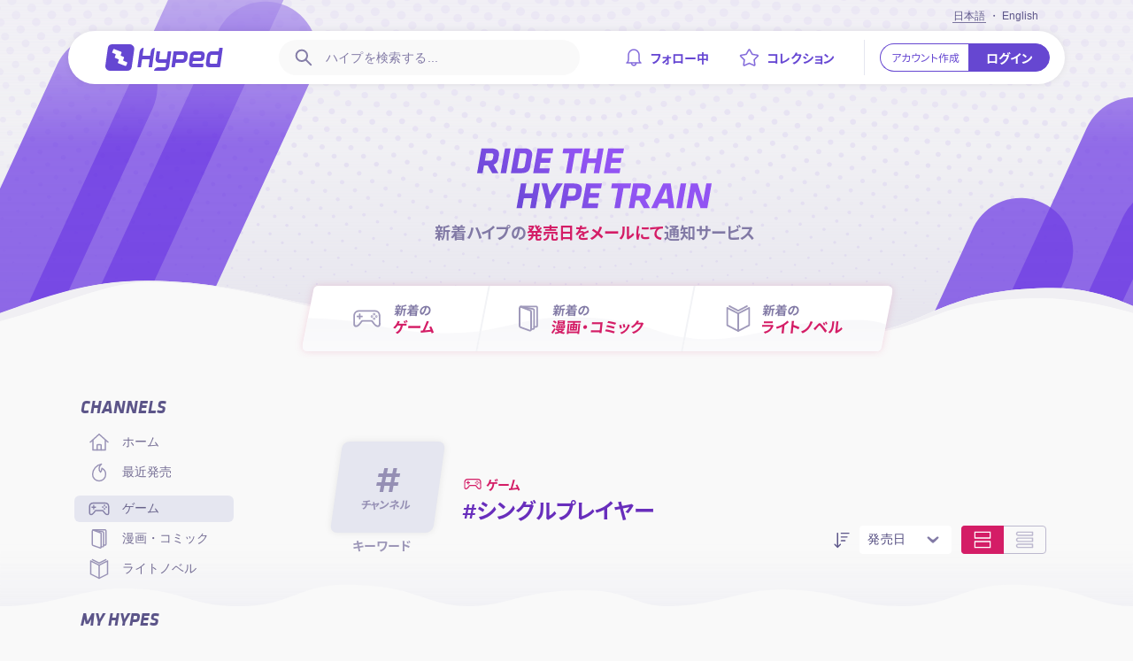

--- FILE ---
content_type: text/html; charset=utf-8
request_url: https://hyped.jp/game/channel/%E3%82%B7%E3%83%B3%E3%82%B0%E3%83%AB%E3%83%97%E3%83%AC%E3%82%A4%E3%83%A4%E3%83%BC
body_size: 67889
content:
<!DOCTYPE html><html lang="ja"><head><link rel="preconnect" href="https://fonts.gstatic.com"/><link rel="stylesheet" data-href="https://fonts.googleapis.com/css2?family=Noto+Sans+JP:wght@400;700&amp;display=swap"/><link rel="preconnect" href="https://fonts.gstatic.com" crossorigin /><meta charSet="utf-8"/><meta name="viewport" content="width=device-width,initial-scale=1,maximum-scale=1,viewport-fit=cover"/><script async="" src="https://www.googletagmanager.com/gtag/js?id=G-N9XQFJCXVJ"></script><script type="text/javascript">window.dataLayer = window.dataLayer || [];
                                    function gtag(){dataLayer.push(arguments);}
                                    gtag('js', new Date());
                                    gtag('config', 'G-N9XQFJCXVJ');</script><script async="" src="https://pagead2.googlesyndication.com/pagead/js/adsbygoogle.js"></script><meta name="twitter:card" content="summary_large_image"/><meta name="twitter:site" content="@hypedjp"/><meta name="twitter:creator" content="@hypedjp"/><meta property="og:type" content="website"/><meta property="og:image" content="https://hyped.jp/meta/tile.png"/><meta property="og:image:width" content="1200"/><meta property="og:image:height" content="630"/><meta property="og:site_name" content="Hyped"/><meta name="theme-color" content="#6547d2"/><meta name="msapplication-TileColor" content="#6547d2"/><meta name="copyright" content="Copyright ©2020-2025 Hyped JAPAN. All Rights Reserved"/><link rel="icon" href="https://hyped.jp/meta/48x48.png"/><link rel="apple-touch-icon" href="https://hyped.jp/meta/180x180.png" sizes="180x180"/><link rel="apple-touch-icon" href="https://hyped.jp/meta/152x152.png" sizes="152x152"/><link rel="apple-touch-icon" href="https://hyped.jp/meta/167x167.png" sizes="167x167"/><link rel="icon" href="https://hyped.jp/meta/96x96.png" sizes="96x96"/><link rel="shortcut icon" href="https://hyped.jp/meta/144x144.png" sizes="144x144"/><link rel="shortcut icon" href="https://hyped.jp/meta/192x192.png" sizes="192x192"/><link rel="icon" href="https://hyped.jp/meta/favicon.ico"/><link rel="mask-icon" color="#6547d2" href="https://hyped.jp/meta/icon.svg"/><title>「シングルプレイヤー」のチャンネル - Hyped ∙ Ride the Hype Train</title><meta name="robots" content="index,follow"/><meta name="googlebot" content="index,follow"/><meta name="description" content="Hypedは、ゲームやマンガやライトノベルの最新発売をチェックできるサービスです。コミュニティに参加し、ハイプを感じているものの発売情報を通知します。"/><link rel="alternate" hrefLang="ja" href="https://hyped.jp/game/channel/%E3%82%B7%E3%83%B3%E3%82%B0%E3%83%AB%E3%83%97%E3%83%AC%E3%82%A4%E3%83%A4%E3%83%BC"/><link rel="alternate" hrefLang="en" href="https://hyped.jp/en/game/channel/%E3%82%B7%E3%83%B3%E3%82%B0%E3%83%AB%E3%83%97%E3%83%AC%E3%82%A4%E3%83%A4%E3%83%BC"/><meta property="og:url" content="https://hyped.jp/game/channel/%E3%82%B7%E3%83%B3%E3%82%B0%E3%83%AB%E3%83%97%E3%83%AC%E3%82%A4%E3%83%A4%E3%83%BC"/><meta property="og:title" content="「シングルプレイヤー」のチャンネル - Hyped ∙ Ride the Hype Train"/><meta property="og:description" content="Hypedは、ゲームやマンガやライトノベルの最新発売をチェックできるサービスです。コミュニティに参加し、ハイプを感じているものの発売情報を通知します。"/><link rel="canonical" href="https://hyped.jp/game/channel/%E3%82%B7%E3%83%B3%E3%82%B0%E3%83%AB%E3%83%97%E3%83%AC%E3%82%A4%E3%83%A4%E3%83%BC"/><meta name="next-head-count" content="35"/><link rel="preload" href="/_next/static/css/25a80f352872a9615588.css" as="style"/><link rel="stylesheet" href="/_next/static/css/25a80f352872a9615588.css" data-n-g=""/><noscript data-n-css=""></noscript><script defer="" nomodule="" src="/_next/static/chunks/polyfills-b69b38e0e606287ba003.js"></script><script defer="" src="/_next/static/chunks/4713-e452f52d168c925eea05.js"></script><script defer="" src="/_next/static/chunks/2385.58d175a172f27dddfa41.js"></script><script defer="" src="/_next/static/chunks/9928-4ea09ddcfefb1423259a.js"></script><script defer="" src="/_next/static/chunks/7126-324d1525faa92ae4b67c.js"></script><script defer="" src="/_next/static/chunks/9600.0a4247a9c4a1ff0fa8e5.js"></script><script defer="" src="/_next/static/chunks/7830-c950de0b6015688d159a.js"></script><script defer="" src="/_next/static/chunks/8484.3aa7f8f20573c33b3cee.js"></script><script defer="" src="/_next/static/chunks/9477.61e7d95409deb037e661.js"></script><script defer="" src="/_next/static/chunks/1129.424ef64ab5bd6a12c613.js"></script><script src="/_next/static/chunks/webpack-8a8d0e3f1abe2678d3d1.js" defer=""></script><script src="/_next/static/chunks/framework-e9136e74e65c086f51ae.js" defer=""></script><script src="/_next/static/chunks/main-1823e83c9308c477e79e.js" defer=""></script><script src="/_next/static/chunks/pages/_app-689a6991e26e81deb31b.js" defer=""></script><script src="/_next/static/chunks/2151-bb18c0e70e7c145bb117.js" defer=""></script><script src="/_next/static/chunks/5777-0dde9a11ff6e3ed7f124.js" defer=""></script><script src="/_next/static/chunks/pages/%5BcontentType%5D/channel/%5B%5B...tagSlug%5D%5D-310a50c4ac2df1aca239.js" defer=""></script><script src="/_next/static/IaXRnoux7y-qQ444tjl7N/_buildManifest.js" defer=""></script><script src="/_next/static/IaXRnoux7y-qQ444tjl7N/_ssgManifest.js" defer=""></script><style data-styled="" data-styled-version="5.3.0">.crUsuM{position:relative;height:clamp(300px,80vw,450px);z-index:1;}/*!sc*/
@media (min-width:821px){.crUsuM{height:450px;}}/*!sc*/
@supports (content-visibility:auto){.crUsuM{content-visibility:auto;contain-intrinsic-size:450px;}}/*!sc*/
.crUsuM .cover-content{z-index:1;position:relative;height:clamp(225px,60vw,380px);background:url('/images/cover-dotted-mobile.png') top no-repeat,linear-gradient( to top,rgba(207,204,224,0.45),rgba(207,204,224,0) 100% );background-size:cover,auto;overflow:hidden;-webkit-backface-visibility:hidden;backface-visibility:hidden;}/*!sc*/
@media (min-width:821px){.crUsuM .cover-content{height:380px;background:url('/images/cover-dotted.png') top no-repeat,linear-gradient( to top,rgba(207,204,224,0.45),rgba(207,204,224,0) 100% );}}/*!sc*/
.crUsuM .cover-content .cover-tagline{position:relative;display:-webkit-box;display:-webkit-flex;display:-ms-flexbox;display:flex;-webkit-align-items:center;-webkit-box-align:center;-ms-flex-align:center;align-items:center;-webkit-box-pack:center;-webkit-justify-content:center;-ms-flex-pack:center;justify-content:center;-webkit-flex-direction:column;-ms-flex-direction:column;flex-direction:column;width:100%;height:100%;max-width:1126px;text-align:center;margin:0 auto;padding:100px 0 55px 0;}/*!sc*/
@media (min-width:1025px){.crUsuM .cover-content .cover-tagline{padding:110px 0 55px 4.5rem;}}/*!sc*/
.crUsuM .cover-content .cover-tagline .cover-heading{position:relative;z-index:1;-webkit-flex:none;-ms-flex:none;flex:none;max-height:100%;min-height:0;}/*!sc*/
.crUsuM .cover-content .cover-tagline .cover-heading h2{display:-webkit-box;display:-webkit-flex;display:-ms-flexbox;display:flex;-webkit-box-pack:center;-webkit-justify-content:center;-ms-flex-pack:center;justify-content:center;max-height:100%;min-height:0;}/*!sc*/
.crUsuM .cover-content .cover-tagline .cover-heading h2 svg{-webkit-flex:none;-ms-flex:none;flex:none;width:clamp(14.285rem,53.333vw,19.285rem);height:clamp(4.285rem,16vw,5.714rem);}/*!sc*/
@media (min-width:821px){.crUsuM .cover-content .cover-tagline .cover-heading h2 svg{width:19.285rem;}}/*!sc*/
.crUsuM .cover-content .cover-tagline .cover-heading h3{font-size:clamp(1rem,3.733vw,1.29rem);text-transform:none;color:#8179a5;margin-top:clamp(0.75rem,1.2vw,1rem);}/*!sc*/
.crUsuM .cover-content .cover-tagline .cover-heading h3:lang(en){font-size:clamp(1.2rem,4.25vw,1.4286rem);}/*!sc*/
@media (min-width:821px){.crUsuM .cover-content .cover-tagline .cover-heading h3{font-size:1.29rem;}.crUsuM .cover-content .cover-tagline .cover-heading h3:lang(en){font-size:1.4286rem;}}/*!sc*/
.crUsuM .cover-content .cover-tagline .cover-heading h3 b{color:#d41d66;}/*!sc*/
.crUsuM .cover-content .cover-tagline .cover-bars{position:absolute;top:0;left:0;width:100%;height:100%;z-index:0;}/*!sc*/
.crUsuM .cover-content .cover-tagline .cover-bars .cover-bar-bottom-left,.crUsuM .cover-content .cover-tagline .cover-bars .cover-bar-top-center,.crUsuM .cover-content .cover-tagline .cover-bars .cover-bar-bottom-right{display:none;background-position:center;background-repeat:no-repeat;background-size:contain;position:absolute;opacity:0.9;z-index:50;}/*!sc*/
.crUsuM .cover-content .cover-tagline .cover-bars .cover-bar-top-center{display:block;background-image:url('/images/cover-bar-top-center-mobile.svg');width:7.11rem;height:6.9rem;right:0;left:unset;}/*!sc*/
@media (min-width:821px){.crUsuM .cover-content .cover-tagline .cover-bars .cover-bar-top-center{display:none;}.crUsuM .cover-content .cover-tagline .cover-bars .cover-bar-bottom-left{display:block;background-image:url('/images/cover-bar-bottom-left.svg');bottom:0;left:-16rem;width:31.142rem;height:33.963rem;}.crUsuM .cover-content .cover-tagline .cover-bars .cover-bar-bottom-right{display:block;background-image:url('/images/cover-bar-bottom-right.svg');bottom:0;right:-12.75rem;width:24.214rem;height:19.288rem;}}/*!sc*/
@media (min-width:1025px){.crUsuM .cover-content .cover-tagline .cover-bars .cover-bar-bottom-left{left:-11rem;}}/*!sc*/
.crUsuM .cover-content .cover-wave{display:none;}/*!sc*/
@media (min-width:821px){.crUsuM .cover-content .cover-wave{display:-webkit-box;display:-webkit-flex;display:-ms-flexbox;display:flex;-webkit-align-items:flex-end;-webkit-box-align:flex-end;-ms-flex-align:flex-end;align-items:flex-end;-webkit-box-pack:center;-webkit-justify-content:center;-ms-flex-pack:center;justify-content:center;position:absolute;bottom:-1px;width:100%;height:72px;z-index:98;overflow:hidden;}.crUsuM .cover-content .cover-wave svg{-webkit-flex:none;-ms-flex:none;flex:none;display:-webkit-box;display:-webkit-flex;display:-ms-flexbox;display:flex;width:1600px;height:72px;}}/*!sc*/
data-styled.g1[id="Cover___Cover-sc-gtue8l-0"]{content:"crUsuM,"}/*!sc*/
.kfUbNi{position:relative;}/*!sc*/
@media (min-width:821px){.kfUbNi{z-index:2;position:absolute;left:50%;top:323px;bottom:auto;-webkit-transform:translateX(-50%);-ms-transform:translateX(-50%);transform:translateX(-50%);}}/*!sc*/
@media (min-width:1025px){.kfUbNi{left:calc(50% + 2.5rem);}}/*!sc*/
.kfUbNi > svg{width:100%;height:74px;}/*!sc*/
@media (min-width:821px){.kfUbNi > svg{width:667px;-webkit-filter:drop-shadow(0 0 4px rgba(212,29,102,0.16));filter:drop-shadow(0 0 4px rgba(212,29,102,0.16));}}/*!sc*/
data-styled.g2[id="Cover___CoverMenu-sc-gtue8l-1"]{content:"kfUbNi,"}/*!sc*/
.cICFIT{position:absolute;display:-webkit-box;display:-webkit-flex;display:-ms-flexbox;display:flex;top:0;left:0;width:100%;height:100%;background:#fff url('/images/cover-menu-wave-mobile.svg') no-repeat;background-size:cover;background-position:center;}/*!sc*/
@media (min-width:821px){.cICFIT{background:transparent;-webkit-clip-path:url(#cover-menu);clip-path:url(#cover-menu);}}/*!sc*/
.cICFIT li{-webkit-flex:1 1 auto;-ms-flex:1 1 auto;flex:1 1 auto;}/*!sc*/
.cICFIT li.--type-game{-webkit-flex:1 1 23%;-ms-flex:1 1 23%;flex:1 1 23%;}/*!sc*/
@media (min-width:600px){.cICFIT li.--type-game{-webkit-flex:1 1 30.6%;-ms-flex:1 1 30.6%;flex:1 1 30.6%;}}/*!sc*/
@media (min-width:821px){.cICFIT li.--type-game a .icon{margin-right:1rem;margin-left:1.25rem;}}/*!sc*/
.cICFIT li.--type-game::after{background-position-x:0;}/*!sc*/
@media (min-width:600px){.cICFIT li.--type-manga{-webkit-flex:1 1 34.7%;-ms-flex:1 1 34.7%;flex:1 1 34.7%;}}/*!sc*/
.cICFIT li.--type-manga::after{background-position-x:calc(50% + 10px);}/*!sc*/
@media (min-width:600px){.cICFIT li.--type-light-novel{-webkit-flex:1 1 34.7%;-ms-flex:1 1 34.7%;flex:1 1 34.7%;}}/*!sc*/
.cICFIT li.--type-light-novel::after{background-position-x:100%;}/*!sc*/
data-styled.g3[id="Cover___CoverMenuList-sc-gtue8l-2"]{content:"cICFIT,"}/*!sc*/
.jvskBx{position:relative;display:-webkit-box;display:-webkit-flex;display:-ms-flexbox;display:flex;}/*!sc*/
.jvskBx + li{border-left:2px solid #f2f3f6;}/*!sc*/
.jvskBx + li::after{border-left:2px solid #f2f3f6;}/*!sc*/
@media (min-width:821px){.jvskBx + li{border:0;}}/*!sc*/
.jvskBx a{z-index:1;-webkit-flex:1 1 auto;-ms-flex:1 1 auto;flex:1 1 auto;display:-webkit-box;display:-webkit-flex;display:-ms-flexbox;display:flex;-webkit-align-items:center;-webkit-box-align:center;-ms-flex-align:center;align-items:center;-webkit-box-pack:center;-webkit-justify-content:center;-ms-flex-pack:center;justify-content:center;}/*!sc*/
.jvskBx a .icon{-webkit-flex:none;-ms-flex:none;flex:none;width:auto;margin-right:1.5vw;}/*!sc*/
@media (min-width:600px){.jvskBx a .icon{margin-right:0.75rem;}}/*!sc*/
.jvskBx a .icon svg{display:-webkit-box;display:-webkit-flex;display:-ms-flexbox;display:flex;-webkit-align-items:center;-webkit-box-align:center;-ms-flex-align:center;align-items:center;-webkit-box-pack:center;-webkit-justify-content:center;-ms-flex-pack:center;justify-content:center;width:6.563vw;height:6.563vw;stroke:#9f99ba;stroke-width:0.1rem;}/*!sc*/
@media (min-width:600px){.jvskBx a .icon svg{width:2.25rem;height:2.25rem;}}/*!sc*/
.jvskBx a .content-type{line-height:1;}/*!sc*/
@media (min-width:600px){.jvskBx a .content-type{padding-right:1rem;}}/*!sc*/
.jvskBx a .content-type small{display:block;font-size:clamp(10px,2.917vw,1rem);font-weight:700;text-transform:uppercase;color:#8179a5;margin-bottom:0.35rem;}/*!sc*/
@media (min-width:600px){.jvskBx a .content-type small{font-size:1rem;}}/*!sc*/
.jvskBx a .content-type small:lang(en){font-size:clamp(10px,2.935vw,0.9rem);margin-left:0.45vw;margin-bottom:0.05rem;}/*!sc*/
@media (min-width:600px){.jvskBx a .content-type small:lang(en){font-size:0.9rem;margin-left:0.3rem;margin-bottom:0.1rem;}}/*!sc*/
.jvskBx a .content-type h3{color:#d41d66;font-size:clamp(12px,3.5vw,1.4rem);}/*!sc*/
@media (min-width:600px){.jvskBx a .content-type h3{font-size:1.2rem;}}/*!sc*/
.jvskBx a .content-type h3:lang(en){font-size:clamp(14px,3.75vw,1.4rem);}/*!sc*/
@media (min-width:600px){.jvskBx a .content-type h3:lang(en){font-size:1.4rem;}}/*!sc*/
@media (min-width:821px){.jvskBx a .content-type:lang(ja){-webkit-transform:skewX(-6deg);-ms-transform:skewX(-6deg);transform:skewX(-6deg);}}/*!sc*/
.jvskBx a .content-type:lang(en){font-family:var(--font-base);font-style:italic;}/*!sc*/
@media (min-width:821px){.jvskBx::after{z-index:0;content:'';display:block;position:absolute;top:0;bottom:0;left:-1px;right:-1px;background:#fff url('/images/cover-menu-wave.svg');background-repeat:no-repeat;background-size:667px 148px;background-position-y:0;}@media (min-width:821px){.jvskBx::after{-webkit-transform:skewX(-11deg);-ms-transform:skewX(-11deg);transform:skewX(-11deg);}}.jvskBx:hover{cursor:pointer;z-index:1;}.jvskBx:hover a .content-type small{color:#ff8ebe;}.jvskBx:hover a .content-type h3{color:#fff;}.jvskBx:hover a .icon svg{stroke:#fff;}.jvskBx:hover::after{border-color:transparent;background-color:#d41d66;background-position-y:-74px;}.jvskBx:hover + li::after{border-color:transparent;}}/*!sc*/
data-styled.g4[id="Cover___CoverMenuItem-sc-gtue8l-3"]{content:"jvskBx,"}/*!sc*/
@media (min-width:640px) and (max-width:1024px){.ggQhXf{display:-webkit-box;display:-webkit-flex;display:-ms-flexbox;display:flex;-webkit-flex-wrap:wrap;-ms-flex-wrap:wrap;flex-wrap:wrap;-webkit-box-pack:center;-webkit-justify-content:center;-ms-flex-pack:center;justify-content:center;}}/*!sc*/
.ggQhXf .hype-item{margin:0 auto;}/*!sc*/
@media (min-width:640px){.ggQhXf .hype-item{-webkit-flex:1 1 calc(50% - 1rem);-ms-flex:1 1 calc(50% - 1rem);flex:1 1 calc(50% - 1rem);margin:0 0.5rem;}}/*!sc*/
@media (min-width:1025px){.ggQhXf .hype-item{-webkit-flex:none;-ms-flex:none;flex:none;margin:0;}}/*!sc*/
@media (min-width:640px){.ggQhXf .sponsored{margin:0;}}/*!sc*/
@media (min-width:640px) and (max-width:1024px){.ggQhXf.is-mode-block{margin:-3.285rem 0;}}/*!sc*/
.ggQhXf.is-mode-block + .hype-list{margin-top:3.285rem;}/*!sc*/
.ggQhXf.is-mode-block .sponsored,.ggQhXf.is-mode-block .hype-item{margin-top:3.285rem;}/*!sc*/
.ggQhXf.is-mode-block .sponsored{margin-top:3.285rem;}/*!sc*/
@media (min-width:1025px){.ggQhXf.is-mode-block .sponsored{margin-top:2.25rem;}}/*!sc*/
@media (min-width:640px) and (max-width:1024px){.ggQhXf.is-mode-list{margin:-1.2rem 0;}}/*!sc*/
.ggQhXf.is-mode-list + .hype-list{margin-top:1.4rem;}/*!sc*/
@media (min-width:1025px){.ggQhXf.is-mode-list + .hype-list{margin-top:1.2rem;}}/*!sc*/
.ggQhXf.is-mode-list .sponsored,.ggQhXf.is-mode-list .hype-item{margin-top:1.4rem;}/*!sc*/
@media (min-width:1025px){.ggQhXf.is-mode-list .sponsored,.ggQhXf.is-mode-list .hype-item{margin-top:1.2rem;}}/*!sc*/
.ggQhXf.is-mode-list .sponsored{margin-top:1.4rem;}/*!sc*/
@media (min-width:1025px){.ggQhXf.is-mode-list .sponsored{margin-top:1.2rem;}}/*!sc*/
@media (min-width:1025px){.ggQhXf.is-headless .hype-item:first-child{margin-top:0;}}/*!sc*/
data-styled.g5[id="Hype___HypeList-sc-1xuvn7y-0"]{content:"ggQhXf,"}/*!sc*/
.cfRHkz h1,.cfRHkz h2,.cfRHkz h3,.cfRHkz h4,.cfRHkz h5,.cfRHkz h6{-webkit-flex:none;-ms-flex:none;flex:none;display:block;font-family:var(--font-heading);font-weight:700;line-height:1;text-transform:uppercase;}/*!sc*/
.cfRHkz h1:lang(en),.cfRHkz h2:lang(en),.cfRHkz h3:lang(en),.cfRHkz h4:lang(en),.cfRHkz h5:lang(en),.cfRHkz h6:lang(en){font-style:italic;}/*!sc*/
.cfRHkz h1.is-smallest,.cfRHkz h2.is-smallest,.cfRHkz h3.is-smallest,.cfRHkz h4.is-smallest,.cfRHkz h5.is-smallest,.cfRHkz h6.is-smallest{font-size:0.85rem;}/*!sc*/
.cfRHkz h1.is-extra-small,.cfRHkz h2.is-extra-small,.cfRHkz h3.is-extra-small,.cfRHkz h4.is-extra-small,.cfRHkz h5.is-extra-small,.cfRHkz h6.is-extra-small{font-size:1.2rem;}/*!sc*/
.cfRHkz h1.is-small,.cfRHkz h2.is-small,.cfRHkz h3.is-small,.cfRHkz h4.is-small,.cfRHkz h5.is-small,.cfRHkz h6.is-small{font-size:1.248rem;}/*!sc*/
.cfRHkz h1,.cfRHkz h2,.cfRHkz h3,.cfRHkz h4,.cfRHkz h5,.cfRHkz h6{font-size:1.44rem;}/*!sc*/
.cfRHkz h1.is-medium,.cfRHkz h2.is-medium,.cfRHkz h3.is-medium,.cfRHkz h4.is-medium,.cfRHkz h5.is-medium,.cfRHkz h6.is-medium{font-size:1.728rem;}/*!sc*/
.cfRHkz h1.is-large,.cfRHkz h2.is-large,.cfRHkz h3.is-large,.cfRHkz h4.is-large,.cfRHkz h5.is-large,.cfRHkz h6.is-large{font-size:2.074rem;}/*!sc*/
.cfRHkz h1.is-extra-large,.cfRHkz h2.is-extra-large,.cfRHkz h3.is-extra-large,.cfRHkz h4.is-extra-large,.cfRHkz h5.is-extra-large,.cfRHkz h6.is-extra-large{font-size:2.488rem;}/*!sc*/
.cfRHkz h1.is-largest,.cfRHkz h2.is-largest,.cfRHkz h3.is-largest,.cfRHkz h4.is-largest,.cfRHkz h5.is-largest,.cfRHkz h6.is-largest{font-size:2.985rem;}/*!sc*/
.cfRHkz h1.with-gradient,.cfRHkz h2.with-gradient,.cfRHkz h3.with-gradient,.cfRHkz h4.with-gradient,.cfRHkz h5.with-gradient,.cfRHkz h6.with-gradient{color:#6547d2;padding:0.25rem;margin:-0.25rem 0;background:linear-gradient(18deg,#5538c8,#9f64ff 80%);background-clip:border-box;-webkit-background-clip:text;-webkit-text-fill-color:transparent;-webkit-box-decoration-break:clone;-webkit-box-decoration-break:clone;box-decoration-break:clone;}/*!sc*/
.cfRHkz.is-centered{text-align:center;}/*!sc*/
.cfRHkz.with-divider{display:-webkit-box;display:-webkit-flex;display:-ms-flexbox;display:flex;-webkit-align-items:center;-webkit-box-align:center;-ms-flex-align:center;align-items:center;-webkit-flex-wrap:wrap;-ms-flex-wrap:wrap;flex-wrap:wrap;margin-bottom:2rem;}/*!sc*/
.cfRHkz.with-divider .divider{-webkit-flex:1 1 auto;-ms-flex:1 1 auto;flex:1 1 auto;height:1px;background-color:#e4e3ea;}/*!sc*/
.cfRHkz.with-divider .divider + *,.cfRHkz.with-divider > *:first-child + .divider{margin-left:1rem;}/*!sc*/
.cfRHkz.with-counter small{display:inline-block;font-family:var(--font-base);font-size:1rem;font-weight:700;color:#8179a5;padding:0 0.5rem;}/*!sc*/
.cfRHkz.with-headline{margin-bottom:1rem;}/*!sc*/
.cfRHkz.with-headline p{-webkit-flex:none;-ms-flex:none;flex:none;display:block;width:100%;font-family:var(--font-base);font-size:1rem;line-height:1.6;font-weight:300;color:#8179a5;margin-top:0.75rem;}/*!sc*/
.cfRHkz.with-headline p:lang(en){font-family:var(--font-japanese);}/*!sc*/
.cfRHkz.with-headline p b{font-weight:700;color:#d41d66;-webkit-letter-spacing:0.01em;-moz-letter-spacing:0.01em;-ms-letter-spacing:0.01em;letter-spacing:0.01em;}/*!sc*/
.cfRHkz.with-headline p b:lang(en){font-size:0.925rem;}/*!sc*/
data-styled.g7[id="Heading___Heading-sc-1wdsv8o-0"]{content:"cfRHkz,"}/*!sc*/
.kMdjJN{display:-webkit-box;display:-webkit-flex;display:-ms-flexbox;display:flex;-webkit-align-items:center;-webkit-box-align:center;-ms-flex-align:center;align-items:center;margin:0.25rem 0;}/*!sc*/
.kMdjJN .type-icon{display:-webkit-box;display:-webkit-flex;display:-ms-flexbox;display:flex;-webkit-align-items:center;-webkit-box-align:center;-ms-flex-align:center;align-items:center;-webkit-box-pack:center;-webkit-justify-content:center;-ms-flex-pack:center;justify-content:center;font-style:normal;width:1.714rem;height:1.714rem;margin:0 0.25rem;}/*!sc*/
.kMdjJN .type-icon svg{width:1.43rem;height:1.43rem;stroke:#d41d66;stroke-width:1.44px;-webkit-flex:none;-ms-flex:none;flex:none;}/*!sc*/
.kMdjJN .type-title{display:block;font-size:1rem;font-weight:700;line-height:1;color:#d41d66;text-transform:uppercase;}/*!sc*/
.kMdjJN .type-title:lang(en){font-family:var(--font-base);font-style:italic;}/*!sc*/
.kMdjJN.has-link:hover{cursor:pointer;}/*!sc*/
data-styled.g8[id="Heading___ContentTypeDisplay-sc-1wdsv8o-1"]{content:"kMdjJN,"}/*!sc*/
.leNRsj{margin-bottom:-2rem;}/*!sc*/
@media (min-width:640px){.leNRsj{margin-bottom:3.285rem;}}/*!sc*/
.leNRsj .heading-container{position:relative;z-index:2;display:-webkit-box;display:-webkit-flex;display:-ms-flexbox;display:flex;-webkit-flex-direction:column;-ms-flex-direction:column;flex-direction:column;}/*!sc*/
@media (min-width:640px){.leNRsj .heading-container{-webkit-flex-direction:row;-ms-flex-direction:row;flex-direction:row;}}/*!sc*/
.leNRsj .heading-container .heading-content{display:-webkit-box;display:-webkit-flex;display:-ms-flexbox;display:flex;-webkit-flex:1 1 auto;-ms-flex:1 1 auto;flex:1 1 auto;max-width:100%;min-width:0;}/*!sc*/
.leNRsj .heading-container .heading-options{-webkit-flex:none;-ms-flex:none;flex:none;display:-webkit-box;display:-webkit-flex;display:-ms-flexbox;display:flex;}/*!sc*/
.leNRsj .heading-container .heading-options > .button + .button,.leNRsj .heading-container .heading-options > .button + .button-group,.leNRsj .heading-container .heading-options > .button-group + .button,.leNRsj .heading-container .heading-options > .button-group + .button-group{margin-left:0.5rem;}/*!sc*/
.leNRsj .heading-container .heading-options .heading-sorting{display:-webkit-box;display:-webkit-flex;display:-ms-flexbox;display:flex;-webkit-align-items:center;-webkit-box-align:center;-ms-flex-align:center;align-items:center;}/*!sc*/
@media (min-width:640px){.leNRsj .heading-container .heading-options .heading-sorting{margin-top:0.75rem;}}/*!sc*/
@media (min-width:1025px){.leNRsj .heading-container .heading-options .heading-sorting{margin-top:0;margin-right:0.75rem;}}/*!sc*/
.leNRsj .heading-container .heading-options .heading-sorting .select select{background-color:#fff;padding-left:0.5rem;}/*!sc*/
@media (min-width:640px){.leNRsj{height:180px;margin-bottom:4.285rem;}}/*!sc*/
.leNRsj .heading-container{-webkit-flex-direction:column;-ms-flex-direction:column;flex-direction:column;}/*!sc*/
@media (min-width:640px){.leNRsj .heading-container{height:130px;-webkit-flex-direction:row;-ms-flex-direction:row;flex-direction:row;}}/*!sc*/
.leNRsj .heading-container .tag-display{display:-webkit-box;display:-webkit-flex;display:-ms-flexbox;display:flex;-webkit-align-items:center;-webkit-box-align:center;-ms-flex-align:center;align-items:center;-webkit-box-pack:center;-webkit-justify-content:center;-ms-flex-pack:center;justify-content:center;}/*!sc*/
@media (min-width:640px){.leNRsj .heading-container .tag-display{padding-left:1.5rem;}}/*!sc*/
.leNRsj .heading-container .heading-content{position:relative;-webkit-flex-direction:column;-ms-flex-direction:column;flex-direction:column;}/*!sc*/
.leNRsj .heading-container .heading-content .tag-header{-webkit-flex:1 1 auto;-ms-flex:1 1 auto;flex:1 1 auto;display:-webkit-box;display:-webkit-flex;display:-ms-flexbox;display:flex;-webkit-align-items:center;-webkit-box-align:center;-ms-flex-align:center;align-items:center;max-width:100%;min-width:0;max-height:100%;min-height:0;padding-left:1rem;margin:1rem 0;}/*!sc*/
@media (min-width:640px){.leNRsj .heading-container .heading-content .tag-header{margin:0;}}/*!sc*/
.leNRsj .heading-container .heading-content .tag-header .tag-title{-webkit-flex:1 1 auto;-ms-flex:1 1 auto;flex:1 1 auto;max-width:100%;min-width:0;max-height:100%;min-height:0;}/*!sc*/
.leNRsj .heading-container .heading-content .tag-header .tag-title .content-type .type-icon{margin-left:0;}/*!sc*/
.leNRsj .heading-container .heading-content .tag-header .tag-title h1{line-height:1.3;text-transform:none;color:#682ebc;margin:0.25rem 0;}/*!sc*/
.leNRsj .heading-container .heading-content .tag-header .tag-title h1::before{content:'#';font-family:var(--font-base);font-style:italic;}/*!sc*/
.leNRsj .heading-container .heading-content .heading-options{-webkit-flex:none;-ms-flex:none;flex:none;-webkit-flex-direction:column;-ms-flex-direction:column;flex-direction:column;padding:0 1rem;}/*!sc*/
@media (min-width:640px){.leNRsj .heading-container .heading-content .heading-options{position:absolute;left:0;bottom:0.875rem;-webkit-flex-direction:row;-ms-flex-direction:row;flex-direction:row;-webkit-align-items:flex-end;-webkit-box-align:flex-end;-ms-flex-align:flex-end;align-items:flex-end;-webkit-box-pack:end;-webkit-justify-content:flex-end;-ms-flex-pack:end;justify-content:flex-end;width:100%;height:1.025rem;padding:0;}}/*!sc*/
.leNRsj .heading-container .heading-content .heading-options .tag-status{display:-webkit-box;display:-webkit-flex;display:-ms-flexbox;display:flex;-webkit-align-items:center;-webkit-box-align:center;-ms-flex-align:center;align-items:center;-webkit-box-pack:justify;-webkit-justify-content:space-between;-ms-flex-pack:justify;justify-content:space-between;}/*!sc*/
@media (min-width:640px){.leNRsj .heading-container .heading-content .heading-options .tag-status{-webkit-box-pack:end;-webkit-justify-content:flex-end;-ms-flex-pack:end;justify-content:flex-end;height:1.025rem;}}/*!sc*/
.leNRsj .heading-container .heading-content .heading-options .tag-status .tag-counters{margin-right:1rem;}/*!sc*/
@media (min-width:640px){.leNRsj .heading-divider{margin-top:-1.571rem;}}/*!sc*/
data-styled.g12[id="Heading___GeneralChannelHeading-sc-1wdsv8o-5"]{content:"leNRsj,"}/*!sc*/
.bQaiQj{display:inline-block;border-radius:0.285rem;background-color:#cccee3;-webkit-animation:gaGmCk 1.5s ease-in-out infinite;animation:gaGmCk 1.5s ease-in-out infinite;}/*!sc*/
data-styled.g22[id="Loaders___Skeleton-sc-1magz4g-0"]{content:"bQaiQj,"}/*!sc*/
.gChJyW{position:relative;z-index:100;}/*!sc*/
@media (min-width:821px){.gChJyW{margin-right:calc(var(--offsetWidth) * -1);padding-right:var(--offsetWidth);}}/*!sc*/
data-styled.g24[id="Layout___Header-sc-wo53ou-0"]{content:"gChJyW,"}/*!sc*/
.cODjXx{position:relative;z-index:3;color:#fff;background:url('/images/wave-footer.svg') no-repeat 0 37.5%,linear-gradient( to bottom,#6547d2,#5542c6 );margin-top:5.72rem;padding-bottom:150px;}/*!sc*/
@media (min-width:821px){.cODjXx{padding-bottom:190px;background:url('/images/wave-footer.svg') no-repeat bottom,linear-gradient( to bottom,#6547d2,#5542c6 );padding-bottom:0;}}/*!sc*/
.cODjXx.is-transitioning{opacity:0;}/*!sc*/
.cODjXx .container{max-width:1126px;margin:0 auto;}/*!sc*/
.cODjXx .container .upperbox{display:-webkit-box;display:-webkit-flex;display:-ms-flexbox;display:flex;-webkit-align-items:center;-webkit-box-align:center;-ms-flex-align:center;align-items:center;-webkit-box-pack:justify;-webkit-justify-content:space-between;-ms-flex-pack:justify;justify-content:space-between;height:150px;padding:0 2rem;}/*!sc*/
@media (min-width:1025px){.cODjXx .container .upperbox{height:200px;padding:0 0.5rem;}}/*!sc*/
.cODjXx .container .upperbox .footer-branding{width:10.9rem;margin:1.5rem 0.5rem 0;}/*!sc*/
.cODjXx .container .upperbox .footer-branding .logo{width:100%;height:auto;fill:#fff;}/*!sc*/
.cODjXx .container .upperbox .footer-branding .tagline{font-family:var(--font-base);font-size:1.087rem;font-weight:700;font-style:italic;text-transform:uppercase;color:#b6b2ff;padding-left:0.3rem;}/*!sc*/
.cODjXx .container .upperbox .footer-branding .tagline span{display:inline-block;width:0;height:0;overflow:hidden;visibility:hidden;}/*!sc*/
.cODjXx .container .upperbox .footer-social{margin-top:0.75rem;}/*!sc*/
.cODjXx .container .upperbox .footer-social li a{display:-webkit-box;display:-webkit-flex;display:-ms-flexbox;display:flex;-webkit-align-items:center;-webkit-box-align:center;-ms-flex-align:center;align-items:center;-webkit-box-pack:center;-webkit-justify-content:center;-ms-flex-pack:center;justify-content:center;width:3rem;height:3rem;-webkit-transition:0.15s filter;transition:0.15s filter;}/*!sc*/
.cODjXx .container .upperbox .footer-social li a span{display:none;}/*!sc*/
.cODjXx .container .upperbox .footer-social li a svg{width:100%;height:auto;fill:#b6b2ff;-webkit-transition:0.15s fill;transition:0.15s fill;}/*!sc*/
.cODjXx .container .upperbox .footer-social li a:hover{-webkit-filter:drop-shadow( 0 0 5px rgba(255,255,255,0.5) );filter:drop-shadow( 0 0 5px rgba(255,255,255,0.5) );}/*!sc*/
.cODjXx .container .upperbox .footer-social li a:hover svg{fill:#fff;}/*!sc*/
.cODjXx .container .lowerbox{display:-webkit-box;display:-webkit-flex;display:-ms-flexbox;display:flex;-webkit-align-items:center;-webkit-box-align:center;-ms-flex-align:center;align-items:center;-webkit-box-pack:center;-webkit-justify-content:center;-ms-flex-pack:center;justify-content:center;-webkit-flex-direction:column;-ms-flex-direction:column;flex-direction:column;padding:1rem 0.5rem;font-size:0.9rem;font-weight:300;-webkit-letter-spacing:0.012rem;-moz-letter-spacing:0.012rem;-ms-letter-spacing:0.012rem;letter-spacing:0.012rem;}/*!sc*/
@media (min-width:821px){.cODjXx .container .lowerbox{-webkit-flex-direction:row;-ms-flex-direction:row;flex-direction:row;-webkit-box-pack:justify;-webkit-justify-content:space-between;-ms-flex-pack:justify;justify-content:space-between;font-size:0.78rem;height:2.857rem;padding:0 0.5rem 0.25rem;}}/*!sc*/
.cODjXx .container .lowerbox .footer-copyright{margin-top:2rem;}/*!sc*/
@media (min-width:821px){.cODjXx .container .lowerbox .footer-copyright{margin-top:0;}}/*!sc*/
.cODjXx .container .lowerbox .footer-links{display:-webkit-box;display:-webkit-flex;display:-ms-flexbox;display:flex;-webkit-align-items:stretch;-webkit-box-align:stretch;-ms-flex-align:stretch;align-items:stretch;-webkit-align-self:stretch;-ms-flex-item-align:stretch;align-self:stretch;-webkit-box-pack:center;-webkit-justify-content:center;-ms-flex-pack:center;justify-content:center;margin-top:1rem;}/*!sc*/
@media (min-width:821px){.cODjXx .container .lowerbox .footer-links{margin-top:0;-webkit-box-pack:end;-webkit-justify-content:flex-end;-ms-flex-pack:end;justify-content:flex-end;}}/*!sc*/
.cODjXx .container .lowerbox .footer-links > li{display:-webkit-box;display:-webkit-flex;display:-ms-flexbox;display:flex;-webkit-align-items:stretch;-webkit-box-align:stretch;-ms-flex-align:stretch;align-items:stretch;-webkit-align-self:stretch;-ms-flex-item-align:stretch;align-self:stretch;}/*!sc*/
.cODjXx .container .lowerbox .footer-links > li a{display:-webkit-box;display:-webkit-flex;display:-ms-flexbox;display:flex;-webkit-align-items:center;-webkit-box-align:center;-ms-flex-align:center;align-items:center;-webkit-box-pack:center;-webkit-justify-content:center;-ms-flex-pack:center;justify-content:center;font-family:var(--font-system);color:#fff;-webkit-transition:0.15s color;transition:0.15s color;}/*!sc*/
.cODjXx .container .lowerbox .footer-links > li a:hover{color:#cfafff;}/*!sc*/
.cODjXx .container .lowerbox .footer-links > li + li{margin-left:1.142rem;}/*!sc*/
data-styled.g25[id="Layout___Footer-sc-wo53ou-1"]{content:"cODjXx,"}/*!sc*/
@media (max-width:820px){.iHhPMT{position:fixed;top:0;left:100%;z-index:1001;display:-webkit-box;display:-webkit-flex;display:-ms-flexbox;display:flex;-webkit-flex-direction:column;-ms-flex-direction:column;flex-direction:column;width:300px;height:100%;max-width:100%;min-width:0;padding:0 1.285rem;background:linear-gradient(122deg,#6547d2,#7f4ee5);-webkit-transform:translateX(0);-ms-transform:translateX(0);transform:translateX(0);-webkit-transition:-webkit-transform 0.25s;-webkit-transition:transform 0.25s;transition:transform 0.25s;overflow:hidden;}.iHhPMT.is-active{-webkit-transform:translateX(-100%);-ms-transform:translateX(-100%);transform:translateX(-100%);}.iHhPMT .side-menu-header{-webkit-flex:none;-ms-flex:none;flex:none;}.iHhPMT .side-menu-list{-webkit-flex:1 1 auto;-ms-flex:1 1 auto;flex:1 1 auto;max-height:100%;min-height:0;overflow:hidden;overflow-y:scroll;overscroll-behavior:'none';}.iHhPMT .side-menu-footer{-webkit-flex:none;-ms-flex:none;flex:none;}}/*!sc*/
@media (min-width:821px){.iHhPMT{position:-webkit-sticky;position:sticky;z-index:2;top:calc(60px + 4rem);padding-left:0.5rem;}.iHhPMT .side-menu-header,.iHhPMT .side-menu-footer{display:none;}}/*!sc*/
data-styled.g26[id="Layout___SideMenu-sc-wo53ou-2"]{content:"iHhPMT,"}/*!sc*/
.ckzEkJ .header-brand{display:-webkit-box;display:-webkit-flex;display:-ms-flexbox;display:flex;-webkit-align-items:center;-webkit-box-align:center;-ms-flex-align:center;align-items:center;-webkit-box-pack:justify;-webkit-justify-content:space-between;-ms-flex-pack:justify;justify-content:space-between;border-bottom:2px solid rgb(154,86,249);padding:1.285rem 0px;}/*!sc*/
.ckzEkJ .header-brand .logo{width:7rem;height:1.571rem;fill:#fff;margin-left:0.5rem;}/*!sc*/
.ckzEkJ .header-brand .--menu-close{width:2.857rem;height:2.857rem;margin-right:-0.25rem;}/*!sc*/
.ckzEkJ .header-brand .--menu-close svg{width:1.85rem;height:1.85rem;}/*!sc*/
.ckzEkJ .language-menu{display:-webkit-box;display:-webkit-flex;display:-ms-flexbox;display:flex;-webkit-align-items:center;-webkit-box-align:center;-ms-flex-align:center;align-items:center;-webkit-box-pack:center;-webkit-justify-content:center;-ms-flex-pack:center;justify-content:center;margin:1.44rem 0;}/*!sc*/
.ckzEkJ .language-menu .button{-webkit-flex:none;-ms-flex:none;flex:none;min-width:6.57rem;}/*!sc*/
data-styled.g27[id="Layout___SideMenuHeader-sc-wo53ou-3"]{content:"ckzEkJ,"}/*!sc*/
.UlGxQ{display:-webkit-box;display:-webkit-flex;display:-ms-flexbox;display:flex;-webkit-align-items:center;-webkit-box-align:center;-ms-flex-align:center;align-items:center;-webkit-box-pack:center;-webkit-justify-content:center;-ms-flex-pack:center;justify-content:center;border-top:2px solid rgb(154,86,249);margin-top:2.428rem;padding:2.428rem 0.5rem 2rem;}/*!sc*/
.UlGxQ .user-auth,.UlGxQ .user-menu{width:100%;}/*!sc*/
data-styled.g28[id="Layout___SideMenuFooter-sc-wo53ou-4"]{content:"UlGxQ,"}/*!sc*/
.UFpjS .menu-item--group + .menu-item--group{margin-top:2.3rem;}/*!sc*/
.UFpjS .menu-item--group h2{height:1.42rem;padding:0px 0.5rem;margin-bottom:1.1rem;}/*!sc*/
@media (max-width:820px){.UFpjS .menu-item--group h2{color:#fff;}}/*!sc*/
@media (min-width:821px){.UFpjS .menu-item--group .menu-item--list{max-width:180px;}}/*!sc*/
.UFpjS .menu-item--group .menu-item--list li + li:not(.divider){margin-top:0.3rem;}/*!sc*/
.UFpjS .menu-item--group .menu-item--list li.divider{height:0.45rem;}/*!sc*/
.UFpjS .menu-item--footer{margin-top:2.3rem;padding-left:1rem;}/*!sc*/
.UFpjS .menu-item--footer .menu-item--list li + li{margin-top:0.2rem;}/*!sc*/
data-styled.g29[id="Layout___SideMenuList-sc-wo53ou-5"]{content:"UFpjS,"}/*!sc*/
.dlIbty{display:-webkit-box;display:-webkit-flex;display:-ms-flexbox;display:flex;-webkit-align-items:center;-webkit-box-align:center;-ms-flex-align:center;align-items:center;font-family:var(--font-system);font-size:1.1428rem;height:3.284rem;padding:0.428rem 0.5rem;border-radius:0.428rem;-webkit-transition:color 0.15s,background-color 0.15s;transition:color 0.15s,background-color 0.15s;color:#fff;}/*!sc*/
@media (min-width:821px){.dlIbty{font-size:1rem;height:2.142rem;padding:0.428rem 1rem;}}/*!sc*/
.dlIbty:lang(en){font-family:var(--font-japanese);}/*!sc*/
.dlIbty .icon{display:-webkit-box;display:-webkit-flex;display:-ms-flexbox;display:flex;-webkit-align-items:center;-webkit-box-align:center;-ms-flex-align:center;align-items:center;-webkit-box-pack:center;-webkit-justify-content:center;-ms-flex-pack:center;justify-content:center;width:3rem;height:2rem;margin:0 0.642rem;}/*!sc*/
@media (min-width:821px){.dlIbty .icon{width:2rem;margin:0 0.87rem 0 0;}}/*!sc*/
.dlIbty .icon svg{width:2rem;height:2rem;stroke-width:0.103rem;-webkit-transition:stroke 0.15s;transition:stroke 0.15s;}/*!sc*/
@media (min-width:821px){.dlIbty .icon svg{width:1.72rem;height:1.72rem;}}/*!sc*/
@media (min-width:821px){.dlIbty{color:#746d94;}}/*!sc*/
.dlIbty .icon svg{stroke:#dcd2f6;}/*!sc*/
@media (min-width:821px){.dlIbty .icon svg{stroke:#9993b6;}}/*!sc*/
@media (min-width:1025px){.dlIbty:not(.is-active):hover{color:#fff;background-color:#6547d2;}.dlIbty:not(.is-active):hover .icon svg{stroke:#eae8f5;}}/*!sc*/
.dlIbty.is-active{color:rgba(81,74,120,0.85);background-color:#fff;}/*!sc*/
@media (min-width:821px){.dlIbty.is-active{background-color:#e5e6f0;}}/*!sc*/
.dlIbty.is-active .icon svg{stroke:#8580a7;}/*!sc*/
data-styled.g30[id="Layout___SideMenuItem-sc-wo53ou-6"]{content:"dlIbty,"}/*!sc*/
.buMpFu{display:-webkit-box;display:-webkit-flex;display:-ms-flexbox;display:flex;-webkit-align-items:center;-webkit-box-align:center;-ms-flex-align:center;align-items:center;height:3.284rem;font-family:var(--font-system);font-size:1rem;color:#fff;padding:0.428rem 0.5rem;-webkit-transition:0.15s color,0.15s border-color;transition:0.15s color,0.15s border-color;}/*!sc*/
.buMpFu:lang(en){font-family:var(--font-japanese);}/*!sc*/
@media (min-width:821px){.buMpFu{font-size:0.85rem;height:auto;padding:0;color:#746d94;}}/*!sc*/
@media (min-width:1025px){.buMpFu{display:inline-block;border-bottom:1px dotted #7e4ee4;}.buMpFu:hover{cursor:pointer;color:#d41d66;border-color:#d41d66;}}/*!sc*/
data-styled.g31[id="Layout___SideMenuLink-sc-wo53ou-7"]{content:"buMpFu,"}/*!sc*/
.hJdoEn{position:relative;z-index:2;background-image:linear-gradient( to bottom,hsla(255,30%,92.16%,0.5) 0%,hsla(255,30%,92.16%,0) 100% );}/*!sc*/
.hJdoEn .nav-container{max-width:1126px;width:100%;margin:0 auto;}/*!sc*/
@media (min-width:821px){.hJdoEn .nav-container{width:96vw;}}/*!sc*/
.hJdoEn .nav-container .nav-bar{padding:0 1.428rem;}/*!sc*/
@media (min-width:821px){.hJdoEn .nav-container .nav-bar{display:-webkit-box;display:-webkit-flex;display:-ms-flexbox;display:flex;height:60px;padding:0 0 0 1.2rem;border-radius:2.5rem;background-color:rgb(255,255,255);box-shadow:0 0 8px rgba(0,0,0,0.08);}.hJdoEn .nav-container .nav-bar .nav-top{-webkit-flex:1 1 auto;-ms-flex:1 1 auto;flex:1 1 auto;}.hJdoEn .nav-container .nav-bar .nav-bottom{-webkit-flex:none;-ms-flex:none;flex:none;}}/*!sc*/
.hJdoEn .nav-container .nav-aux{display:none;}/*!sc*/
@media (min-width:821px){.hJdoEn .nav-container .nav-aux{display:-webkit-box;display:-webkit-flex;display:-ms-flexbox;display:flex;-webkit-align-items:center;-webkit-box-align:center;-ms-flex-align:center;align-items:center;-webkit-box-pack:end;-webkit-justify-content:flex-end;-ms-flex-pack:end;justify-content:flex-end;box-sizing:border-box;height:35px;font-family:var(--font-system);font-size:0.85rem;padding:0 2.14rem;}}/*!sc*/
@media (min-width:821px){.hJdoEn{position:absolute;top:0;left:0;width:100%;height:165px;padding-right:var(--offsetWidth);}.hJdoEn.is-dettached,.hJdoEn.is-attached{position:fixed;top:0;height:auto;padding-bottom:0;}.hJdoEn.is-dettached .nav-container .nav-aux,.hJdoEn.is-attached .nav-container .nav-aux{display:none;}.hJdoEn.is-dettached .nav-container .nav-bar,.hJdoEn.is-attached .nav-container .nav-bar{margin:1rem 0;}.hJdoEn:not(.is-attached),.hJdoEn:not(.is-dettached){-webkit-animation:fadeIn 0.25s;animation:fadeIn 0.25s;opacity:1;}.hJdoEn.is-attached{-webkit-animation:kHPjqy 0.5s;animation:kHPjqy 0.5s;-webkit-transform:translateY(0%);-ms-transform:translateY(0%);transform:translateY(0%);}.hJdoEn.is-dettached{-webkit-animation:dQtGjm 0.25s;animation:dQtGjm 0.25s;-webkit-transform:translateY(-100%);-ms-transform:translateY(-100%);transform:translateY(-100%);}}/*!sc*/
data-styled.g32[id="Layout___MainNav-sc-wo53ou-8"]{content:"hJdoEn,"}/*!sc*/
.bMdeES{position:absolute;z-index:101;top:0px;left:0px;right:0px;height:86px;display:-webkit-box;display:-webkit-flex;display:-ms-flexbox;display:flex;-webkit-align-items:center;-webkit-box-align:center;-ms-flex-align:center;align-items:center;padding:0 1.428rem 0 1.214rem;margin:0 calc(env(safe-area-inset-left) * -1);background-image:linear-gradient( rgba(228,231,240,0.8),rgba(228,231,240,0) );}/*!sc*/
@media (min-width:821px){.bMdeES{position:static;width:auto;height:auto;padding:0;background:transparent;}}/*!sc*/
@media (min-width:1025px){.bMdeES{padding:0 1.428rem;}}/*!sc*/
@media (min-width:821px){.bMdeES .nav-logo{margin:0 3rem 0 1rem;}}/*!sc*/
@media (min-width:1025px){.bMdeES .nav-logo{margin:0 3rem 0 0;}}/*!sc*/
.bMdeES .nav-logo a{display:-webkit-box;display:-webkit-flex;display:-ms-flexbox;display:flex;padding:0.4rem;}/*!sc*/
.bMdeES .nav-logo a .logo{-webkit-flex:none;-ms-flex:none;flex:none;width:108px;height:24px;fill:#6547d2;}/*!sc*/
@media (min-width:821px){.bMdeES .nav-logo a .logo{width:133px;height:30px;}}/*!sc*/
.bMdeES .nav-search{position:relative;-webkit-flex:1 1 auto;-ms-flex:1 1 auto;flex:1 1 auto;max-width:100%;min-width:0;margin-left:1.25rem;}/*!sc*/
@media (min-width:1025px){.bMdeES .nav-search{margin-left:0;}}/*!sc*/
data-styled.g33[id="Layout___NavTop-sc-wo53ou-9"]{content:"bMdeES,"}/*!sc*/
.iXJJlm{position:fixed;left:0;bottom:0;z-index:100;display:-webkit-box;display:-webkit-flex;display:-ms-flexbox;display:flex;-webkit-align-items:center;-webkit-box-align:center;-ms-flex-align:center;align-items:center;width:100%;height:100px;padding:0 0.464rem;background:linear-gradient( rgba(228,231,240,0),rgba(228,231,240,0),rgba(228,231,240,0.5),rgba(228,231,240,0.7) );}/*!sc*/
@media (min-width:640px){.iXJJlm{height:70px;z-index:unset;}}/*!sc*/
@media (min-width:821px){.iXJJlm{position:static;width:auto;-webkit-align-items:stretch;-webkit-box-align:stretch;-ms-flex-align:stretch;align-items:stretch;padding:0;background:transparent;}}/*!sc*/
@media (min-width:1025px){.iXJJlm{height:auto;}}/*!sc*/
.iXJJlm .nav-auth{display:none;}/*!sc*/
@media (min-width:821px){.iXJJlm .nav-auth{display:-webkit-box;display:-webkit-flex;display:-ms-flexbox;display:flex;}.iXJJlm .nav-auth::before{content:'';display:block;height:40px;margin:auto 0 auto 1rem;border-left:1px solid #e5e6f0;}.iXJJlm .nav-auth .user-auth{padding:0 1.2rem;}}/*!sc*/
data-styled.g34[id="Layout___NavBottom-sc-wo53ou-10"]{content:"iXJJlm,"}/*!sc*/
.eVOyDb{display:-webkit-box;display:-webkit-flex;display:-ms-flexbox;display:flex;width:100%;height:54px;background-color:#fff;padding:0px 4.011%;border-radius:4rem;box-shadow:0 0 8px rgba(0,0,0,0.08);-webkit-transition:-webkit-transform 0.15s;-webkit-transition:transform 0.15s;transition:transform 0.15s;}/*!sc*/
.eVOyDb.has-offset{-webkit-transform:translateY(-2.25rem);-ms-transform:translateY(-2.25rem);transform:translateY(-2.25rem);}/*!sc*/
@media (min-width:640px){.eVOyDb.has-offset{-webkit-transform:none;-ms-transform:none;transform:none;}}/*!sc*/
@media (min-width:821px){.eVOyDb{width:auto;height:auto;background-color:transparent;padding:0;border-radius:none;box-shadow:none;}}/*!sc*/
.eVOyDb li{-webkit-flex:1;-ms-flex:1;flex:1;}/*!sc*/
.eVOyDb li.menu-item--side-menu a .icon svg{stroke:none;fill:#846cdb;}/*!sc*/
@media (min-width:821px){.eVOyDb li{-webkit-flex:none;-ms-flex:none;flex:none;margin:0 0.465rem;}.eVOyDb li.menu-item--home,.eVOyDb li.menu-item--side-menu{display:none;}}/*!sc*/
data-styled.g35[id="Layout___NavMenu-sc-wo53ou-11"]{content:"eVOyDb,"}/*!sc*/
.WnuZx{display:-webkit-box;display:-webkit-flex;display:-ms-flexbox;display:flex;}/*!sc*/
.WnuZx a{position:relative;-webkit-flex:1 1 auto;-ms-flex:1 1 auto;flex:1 1 auto;display:-webkit-box;display:-webkit-flex;display:-ms-flexbox;display:flex;-webkit-align-items:center;-webkit-box-align:center;-ms-flex-align:center;align-items:center;-webkit-box-pack:center;-webkit-justify-content:center;-ms-flex-pack:center;justify-content:center;min-width:60px;-webkit-transition:padding 0.5s;transition:padding 0.5s;}/*!sc*/
@media (min-width:821px){.WnuZx a{-webkit-transition:opacity 0.15s,padding 0.5s;transition:opacity 0.15s,padding 0.5s;}.WnuZx a:not(.is-active):hover{opacity:0.75;}}/*!sc*/
.WnuZx a::after{content:'';display:block;position:absolute;bottom:0px;left:0.75rem;right:0.75rem;height:0;background-color:#6547d2;border-radius:4px 4px 0px 0px;-webkit-transition:0.25s height;transition:0.25s height;}/*!sc*/
@media (min-width:821px){.WnuZx a::after{left:0px;right:0px;}}/*!sc*/
.WnuZx a .icon{display:-webkit-box;display:-webkit-flex;display:-ms-flexbox;display:flex;-webkit-align-items:center;-webkit-box-align:center;-ms-flex-align:center;align-items:center;-webkit-box-pack:center;-webkit-justify-content:center;-ms-flex-pack:center;justify-content:center;width:2.75rem;height:2.75rem;}/*!sc*/
.WnuZx a .icon svg{width:2rem;height:2rem;stroke:#846cdb;stroke-width:0.11rem;-webkit-transition:stroke 0.15s;transition:stroke 0.15s;}/*!sc*/
@media (min-width:821px){.WnuZx a .icon svg{width:1.742rem;height:1.742rem;}}/*!sc*/
.WnuZx a span{display:none;font-family:var(--font-japanese);font-weight:700;}/*!sc*/
@media (min-width:1025px){.WnuZx a span{display:block;padding-right:0.93rem;}}/*!sc*/
.WnuZx a.is-active{padding-bottom:4px;}/*!sc*/
.WnuZx a.is-active::after{height:4px;}/*!sc*/
@media (min-width:821px){.WnuZx a.is-active{padding-bottom:0;}}/*!sc*/
data-styled.g36[id="Layout___NavMenuItem-sc-wo53ou-12"]{content:"WnuZx,"}/*!sc*/
.edyXPq{display:-webkit-box;display:-webkit-flex;display:-ms-flexbox;display:flex;-webkit-align-items:center;-webkit-box-align:center;-ms-flex-align:center;align-items:center;}/*!sc*/
.edyXPq .button{min-width:6.57rem;font-family:var(--font-heading);text-transform:uppercase;}/*!sc*/
@media (min-width:821px){.edyXPq .button.--register{font-size:0.85rem;}}/*!sc*/
.edyXPq .button.--login{font-size:1rem;font-weight:700;line-height:normal;}/*!sc*/
.edyXPq .button:lang(en).--register{font-size:0.95rem;}/*!sc*/
.edyXPq .button:lang(en).--login{font-size:1.1rem;}/*!sc*/
data-styled.g37[id="Layout___UserAuth-sc-wo53ou-13"]{content:"edyXPq,"}/*!sc*/
.kLcXZF{display:-webkit-box;display:-webkit-flex;display:-ms-flexbox;display:flex;margin-top:2px;}/*!sc*/
.kLcXZF li + li::before{content:'・';display:inline-block;margin:0 0.25rem;}/*!sc*/
.kLcXZF li a{position:relative;color:#5c5589;border-bottom:1px dotted transparent;}/*!sc*/
.kLcXZF li a::after{content:'';display:block;position:absolute;border-bottom:1px dotted transparent;height:0;bottom:-1px;left:-1px;right:-1px;}/*!sc*/
.kLcXZF li a:not(.is-active):hover{cursor:pointer;color:rgba(92,85,137,0.8);}/*!sc*/
.kLcXZF li a:not(.is-active):hover::after{border-color:#5c5589;}/*!sc*/
.kLcXZF li a.is-active::after{border-bottom:1px solid rgba(92,85,137,0.8);}/*!sc*/
data-styled.g38[id="Layout___LanguageMenu-sc-wo53ou-14"]{content:"kLcXZF,"}/*!sc*/
.ipygBI{pointer-events:none;}/*!sc*/
.ipygBI .modal-element,.ipygBI .modal-overlay{position:fixed;top:0;left:0;width:100%;height:100%;opacity:0;}/*!sc*/
.ipygBI .modal-element{display:-webkit-box;display:-webkit-flex;display:-ms-flexbox;display:flex;-webkit-align-items:center;-webkit-box-align:center;-ms-flex-align:center;align-items:center;-webkit-box-pack:center;-webkit-justify-content:center;-ms-flex-pack:center;justify-content:center;-webkit-transform:scale(0.9);-ms-transform:scale(0.9);transform:scale(0.9);z-index:501;pointer-events:none;-webkit-transition:0.15s -webkit-transform,0.15s opacity;-webkit-transition:0.15s transform,0.15s opacity;transition:0.15s transform,0.15s opacity;padding-right:var(--offsetWidth);}/*!sc*/
.ipygBI .modal-overlay{z-index:500;background-color:rgba(57,45,79,0.6);-webkit-transition:0.25s opacity;transition:0.25s opacity;}/*!sc*/
.ipygBI.is-active{pointer-events:all;}/*!sc*/
.ipygBI.is-active .modal-element,.ipygBI.is-active .modal-overlay{opacity:1;}/*!sc*/
.ipygBI.is-active .modal-element{-webkit-transform:scale(1);-ms-transform:scale(1);transform:scale(1);}/*!sc*/
.ipygBI.is-active .modal-element .modal{pointer-events:all;}/*!sc*/
data-styled.g42[id="Modal___ModalContainer-sc-1657dip-0"]{content:"ipygBI,"}/*!sc*/
.hoiMKs{position:fixed;top:0;left:0;width:100%;height:100%;opacity:0;z-index:500;background-color:rgba(57,45,79,0.6);-webkit-transition:0.25s opacity;transition:0.25s opacity;pointer-events:none;}/*!sc*/
.hoiMKs.is-active{opacity:1;pointer-events:all;}/*!sc*/
data-styled.g43[id="Modal___ModalOverlay-sc-1657dip-1"]{content:"hoiMKs,"}/*!sc*/
.cegCby{display:-webkit-box;display:-webkit-flex;display:-ms-flexbox;display:flex;-webkit-align-items:center;-webkit-box-align:center;-ms-flex-align:center;align-items:center;-webkit-box-pack:center;-webkit-justify-content:center;-ms-flex-pack:center;justify-content:center;width:2.571rem;height:2.571rem;}/*!sc*/
.cegCby svg{width:1.375rem;height:1.375rem;stroke:#8179a5;stroke-width:0.1rem;-webkit-transition:0.15s stroke;transition:0.15s stroke;}/*!sc*/
.cegCby:hover{cursor:pointer;}/*!sc*/
.cegCby:hover svg{stroke:#313131;}/*!sc*/
.cegCby.is-white svg{stroke:#fff;}/*!sc*/
data-styled.g45[id="Modal___ModalClose-sc-1657dip-3"]{content:"cegCby,"}/*!sc*/
.bnLZio{position:fixed;z-index:100;top:-1px;left:0;right:0;background:linear-gradient(45deg,#5542c6,rgba(127,78,229,0.8));opacity:0;-webkit-transform:translateY(-100%);-ms-transform:translateY(-100%);transform:translateY(-100%);-webkit-transition:0.5s -webkit-transform,0.2s opacity;-webkit-transition:0.5s transform,0.2s opacity;transition:0.5s transform,0.2s opacity;-webkit-animation-timing-function:cubic-bezier(0.215,0.61,0.355,1);animation-timing-function:cubic-bezier(0.215,0.61,0.355,1);pointer-events:none;}/*!sc*/
@media (min-width:821px){.bnLZio{top:unset;bottom:0;-webkit-transform:translateY(100%);-ms-transform:translateY(100%);transform:translateY(100%);}}/*!sc*/
.bnLZio .box-close{position:absolute;top:0;right:0;min-width:3.571rem;height:5rem;}/*!sc*/
@media (min-width:640px){.bnLZio .box-close{min-width:4.571rem;height:100%;}}/*!sc*/
.bnLZio .box-close svg{stroke:#fff;}/*!sc*/
.bnLZio .box-close:hover svg{stroke:#d41d66;}/*!sc*/
.bnLZio .box-content{max-width:1126px;margin:0 auto;}/*!sc*/
.bnLZio.is-active{opacity:1;-webkit-transform:translateY(0);-ms-transform:translateY(0);transform:translateY(0);pointer-events:all;}/*!sc*/
data-styled.g48[id="RecommendBox___RecommendBox-sc-ipvqyx-0"]{content:"bnLZio,"}/*!sc*/
.iktdmQ{position:absolute;z-index:501;top:50%;right:0;width:100%;-webkit-transform:translateY(-50%);-ms-transform:translateY(-50%);transform:translateY(-50%);-webkit-transition:0.2s width,0.2s right;transition:0.2s width,0.2s right;}/*!sc*/
@media (min-width:1025px){.iktdmQ{position:relative;max-width:340px;margin:0 auto;-webkit-transform:none;-ms-transform:none;transform:none;-webkit-transition:0.15s max-width;transition:0.15s max-width;}}/*!sc*/
.iktdmQ.is-active{position:fixed;top:1.5rem;right:1rem;width:calc(100vw - 2rem);-webkit-transform:none;-ms-transform:none;transform:none;}/*!sc*/
@media (min-width:1025px){.iktdmQ.is-active{position:relative;top:unset;right:unset;width:100%;max-width:400px;}}/*!sc*/
.iktdmQ.is-active .search-trigger svg{stroke:#6547d2;}/*!sc*/
.iktdmQ.is-active .search-input{border-color:#6547d2;}/*!sc*/
.iktdmQ + .search-bar-overlay{height:120vh;}/*!sc*/
.iktdmQ + .search-bar-overlay.is-active{opacity:1;pointer-events:all;}/*!sc*/
data-styled.g50[id="SearchBar___SearchBar-sc-c5dx54-0"]{content:"iktdmQ,"}/*!sc*/
.eTSeze{z-index:1;}/*!sc*/
.eTSeze .search-trigger{cursor:pointer;padding:0;padding-left:0.15rem;width:3rem;}/*!sc*/
.eTSeze .search-trigger svg{stroke:#857ea8;stroke-width:0.1578rem;-webkit-transition:0.15s stroke;transition:0.15s stroke;}/*!sc*/
@media (min-width:1025px){.eTSeze .search-trigger{width:calc(3.643rem + 1px);padding-bottom:0.2rem;}}/*!sc*/
.eTSeze .search-trigger:hover svg{stroke:#6547d2;}/*!sc*/
.eTSeze .search-input{padding-left:3rem;background-color:#fff;}/*!sc*/
@media (min-width:1025px){.eTSeze .search-input{padding-left:3.6143rem;background-color:#f9f9f9;}}/*!sc*/
.eTSeze .search-filters{position:absolute;top:0;right:2px;height:100%;display:-webkit-box;display:-webkit-flex;display:-ms-flexbox;display:flex;-webkit-align-items:center;-webkit-box-align:center;-ms-flex-align:center;align-items:center;-webkit-box-pack:end;-webkit-justify-content:flex-end;-ms-flex-pack:end;justify-content:flex-end;padding:0.5rem;opacity:0;pointer-events:none;-webkit-transition:0.15s opacity;transition:0.15s opacity;}/*!sc*/
.eTSeze .search-filters.is-active{opacity:1;pointer-events:all;}/*!sc*/
.eTSeze .search-filters .clear-filters{display:-webkit-box;display:-webkit-flex;display:-ms-flexbox;display:flex;-webkit-align-items:center;-webkit-box-align:center;-ms-flex-align:center;align-items:center;-webkit-box-pack:center;-webkit-justify-content:center;-ms-flex-pack:center;justify-content:center;width:1.857rem;height:1.857rem;background-color:#e5e6f0;padding:0;border:0;border-radius:50%;-webkit-transition:0.15s background-color;transition:0.15s background-color;}/*!sc*/
.eTSeze .search-filters .clear-filters svg{width:1rem;height:1rem;stroke:#8179a5;stroke-width:0.2rem;-webkit-transition:0.15s stroke;transition:0.15s stroke;}/*!sc*/
.eTSeze .search-filters .clear-filters:hover{cursor:pointer;background-color:#6547d2;}/*!sc*/
.eTSeze .search-filters .clear-filters:hover svg{stroke:#fff;}/*!sc*/
data-styled.g51[id="SearchBar___SearchField-sc-c5dx54-1"]{content:"eTSeze,"}/*!sc*/
.oouWJ{position:absolute;top:calc(100% + 0.5rem);left:0;width:calc(100vw - 2rem);padding:0;opacity:0;-webkit-transform:translateY(-1rem);-ms-transform:translateY(-1rem);transform:translateY(-1rem);-webkit-transition:0.2s opacity,0.2s -webkit-transform;-webkit-transition:0.2s opacity,0.2s transform;transition:0.2s opacity,0.2s transform;-webkit-transition-delay:0.2s;transition-delay:0.2s;}/*!sc*/
@media (min-width:1025px){.oouWJ{width:100%;-webkit-transition-delay:0;transition-delay:0;}}/*!sc*/
.oouWJ .search-result{height:0;border-radius:0.5rem;box-shadow:0 0 6px rgba(0,0,0,0.16);overflow:hidden;-webkit-transition:0.2s margin;transition:0.2s margin;}/*!sc*/
.oouWJ .search-result .is-heading{padding:1rem 1.285rem;margin-bottom:0;background-color:#fff;}/*!sc*/
.oouWJ .search-result .no-results{font-family:var(--font-system);padding:0 1rem 1rem;}/*!sc*/
.oouWJ.is-active{opacity:1;-webkit-transform:translateY(0);-ms-transform:translateY(0);transform:translateY(0);}/*!sc*/
.oouWJ.is-active .search-result{height:auto;}/*!sc*/
.oouWJ.is-active .search-result + .search-result{margin-top:0.5rem;}/*!sc*/
.oouWJ.is-active .search-result.is-loading{display:-webkit-box;display:-webkit-flex;display:-ms-flexbox;display:flex;-webkit-align-items:center;-webkit-box-align:center;-ms-flex-align:center;align-items:center;-webkit-box-pack:center;-webkit-justify-content:center;-ms-flex-pack:center;justify-content:center;height:48px;background-color:#fff;}/*!sc*/
data-styled.g52[id="SearchBar___SearchResults-sc-c5dx54-2"]{content:"oouWJ,"}/*!sc*/
@-webkit-keyframes kHPjqy{0%{-webkit-transform:translateY(-100%);-ms-transform:translateY(-100%);transform:translateY(-100%);}100%{-webkit-transform:translateY(0%);-ms-transform:translateY(0%);transform:translateY(0%);}}/*!sc*/
@keyframes kHPjqy{0%{-webkit-transform:translateY(-100%);-ms-transform:translateY(-100%);transform:translateY(-100%);}100%{-webkit-transform:translateY(0%);-ms-transform:translateY(0%);transform:translateY(0%);}}/*!sc*/
data-styled.g56[id="sc-keyframes-kHPjqy"]{content:"kHPjqy,"}/*!sc*/
@-webkit-keyframes dQtGjm{0%{-webkit-transform:translateY(0%);-ms-transform:translateY(0%);transform:translateY(0%);}100%{opacity:0;-webkit-transform:translateY(-100%);-ms-transform:translateY(-100%);transform:translateY(-100%);}}/*!sc*/
@keyframes dQtGjm{0%{-webkit-transform:translateY(0%);-ms-transform:translateY(0%);transform:translateY(0%);}100%{opacity:0;-webkit-transform:translateY(-100%);-ms-transform:translateY(-100%);transform:translateY(-100%);}}/*!sc*/
data-styled.g57[id="sc-keyframes-dQtGjm"]{content:"dQtGjm,"}/*!sc*/
.bNjeQD{display:-webkit-box;display:-webkit-flex;display:-ms-flexbox;display:flex;-webkit-align-items:center;-webkit-box-align:center;-ms-flex-align:center;align-items:center;-webkit-box-pack:center;-webkit-justify-content:center;-ms-flex-pack:center;justify-content:center;border:0;padding:0;width:2.142rem;height:2.142rem;margin-right:0.357rem;}/*!sc*/
.bNjeQD .icon{display:-webkit-box;display:-webkit-flex;display:-ms-flexbox;display:flex;-webkit-align-items:center;-webkit-box-align:center;-ms-flex-align:center;align-items:center;-webkit-box-pack:center;-webkit-justify-content:center;-ms-flex-pack:center;justify-content:center;}/*!sc*/
.bNjeQD .icon svg{width:1.428rem;height:1.428rem;stroke:#5c5589;stroke-width:0.12rem;-webkit-transition:0.15s stroke;transition:0.15s stroke;}/*!sc*/
.bNjeQD span{display:none;}/*!sc*/
@media (min-width:1025px){.bNjeQD:hover{cursor:pointer;}.bNjeQD:hover .icon svg{stroke:#d41d66;}}/*!sc*/
data-styled.g62[id="ListContainer___ListOrdering-sc-1hcb9me-4"]{content:"bNjeQD,"}/*!sc*/
.hJEjtK label{display:none;}/*!sc*/
.hJEjtK .input{height:32px;}/*!sc*/
data-styled.g63[id="ListContainer___ListSorting-sc-1hcb9me-5"]{content:"hJEjtK,"}/*!sc*/
.eqYbcu{display:-webkit-box;display:-webkit-flex;display:-ms-flexbox;display:flex;-webkit-align-items:center;-webkit-box-align:center;-ms-flex-align:center;align-items:center;-webkit-box-pack:center;-webkit-justify-content:center;-ms-flex-pack:center;justify-content:center;-webkit-flex-direction:column;-ms-flex-direction:column;flex-direction:column;width:100%;}/*!sc*/
.eqYbcu .sponsored-item{position:relative;z-index:1;font-family:var(--font-base);color:#8179a5;border-radius:0.428rem;overflow:hidden;-webkit-backface-visibility:hidden;backface-visibility:hidden;}/*!sc*/
.eqYbcu .sponsored-item ins{position:relative;display:block;z-index:1;}/*!sc*/
.eqYbcu:not(.is-fluid) .sponsored-item{background-color:#e5e6f0;}/*!sc*/
.eqYbcu:not(.is-fluid) .sponsored-item + .sponsored-item{margin-top:1rem;}/*!sc*/
.eqYbcu:not(.is-fluid) .sponsored-item::after{content:'Sponsored';position:absolute;top:0;left:0;z-index:0;display:-webkit-box;display:-webkit-flex;display:-ms-flexbox;display:flex;-webkit-align-items:center;-webkit-box-align:center;-ms-flex-align:center;align-items:center;-webkit-box-pack:center;-webkit-justify-content:center;-ms-flex-pack:center;justify-content:center;height:100%;width:100%;color:#8179a5;font-weight:700;text-transform:uppercase;opacity:0.5;}/*!sc*/
.eqYbcu:not(.is-fluid) .sponsored-item,.eqYbcu:not(.is-fluid) .sponsored-item ins{width:300px;height:250px;}/*!sc*/
@media (min-width:1025px){.eqYbcu:not(.is-fluid) .sponsored-item:not(.is-vertical),.eqYbcu:not(.is-fluid) .sponsored-item:not(.is-vertical) ins{width:728px;height:90px;}}/*!sc*/
.eqYbcu.is-fluid .sponsored-item{max-width:100%;}/*!sc*/
.eqYbcu.is-fluid .sponsored-item,.eqYbcu.is-fluid .sponsored-item ins{width:100%;min-width:250px;max-width:300px;max-height:250px;}/*!sc*/
@media (min-width:1025px){.eqYbcu.is-fluid .sponsored-item:not(.is-vertical),.eqYbcu.is-fluid .sponsored-item:not(.is-vertical) ins{max-width:100%;}}/*!sc*/
data-styled.g67[id="Sponsored___SponsoredBlock-sc-1mq3iuf-0"]{content:"eqYbcu,"}/*!sc*/
.cFJCsM{position:absolute;z-index:3;-webkit-transition:0.2s opacity;transition:0.2s opacity;}/*!sc*/
.cFJCsM .icon{z-index:1;position:relative;display:-webkit-box;display:-webkit-flex;display:-ms-flexbox;display:flex;-webkit-align-items:center;-webkit-box-align:center;-ms-flex-align:center;align-items:center;-webkit-box-pack:center;-webkit-justify-content:center;-ms-flex-pack:center;justify-content:center;width:2.5rem;height:2.5rem;border-radius:50%;background-color:#6547d2;-webkit-transition:0.1s background-color;transition:0.1s background-color;}/*!sc*/
.cFJCsM .icon svg{width:1.8rem;height:1.8rem;stroke:#fff;stroke-width:0.1rem;-webkit-transform:scale(0.85);-ms-transform:scale(0.85);transform:scale(0.85);-webkit-filter:none;filter:none;-webkit-transition:0.25s -webkit-transform,0.25s filter;-webkit-transition:0.25s transform,0.25s filter;transition:0.25s transform,0.25s filter;}/*!sc*/
.cFJCsM span{position:absolute;top:50%;left:85%;z-index:0;display:-webkit-inline-box;display:-webkit-inline-flex;display:-ms-inline-flexbox;display:inline-flex;-webkit-align-items:center;-webkit-box-align:center;-ms-flex-align:center;align-items:center;height:1.35rem;font-family:var(--font-base);font-size:0.8rem;line-height:1;text-transform:uppercase;-webkit-letter-spacing:0.025rem;-moz-letter-spacing:0.025rem;-ms-letter-spacing:0.025rem;letter-spacing:0.025rem;color:#fff;background-color:#6547d2;padding:0 0.5rem;border-radius:0 0.257rem 0.257rem 0;white-space:nowrap;opacity:1;-webkit-transform:translate(0,-50%);-ms-transform:translate(0,-50%);transform:translate(0,-50%);-webkit-transition:0.1s -webkit-transform,0.15s opacity;-webkit-transition:0.1s transform,0.15s opacity;transition:0.1s transform,0.15s opacity;}/*!sc*/
.cFJCsM span:lang(en){font-size:0.855rem;font-style:italic;-webkit-letter-spacing:normal;-moz-letter-spacing:normal;-ms-letter-spacing:normal;letter-spacing:normal;}/*!sc*/
data-styled.g68[id="TypeIcon___HypeTypeIcon-sc-u6vtlf-0"]{content:"cFJCsM,"}/*!sc*/
.lexyCr{display:-webkit-box;display:-webkit-flex;display:-ms-flexbox;display:flex;-webkit-align-items:center;-webkit-box-align:center;-ms-flex-align:center;align-items:center;-webkit-box-pack:center;-webkit-justify-content:center;-ms-flex-pack:center;justify-content:center;-webkit-flex-direction:column;-ms-flex-direction:column;flex-direction:column;width:4.285rem;height:4.285rem;border:1px solid rgb(223,221,232);border-radius:0.428rem;-webkit-transition:0.2s background-color,0.2s border-color;transition:0.2s background-color,0.2s border-color;}/*!sc*/
.lexyCr .icon{display:-webkit-box;display:-webkit-flex;display:-ms-flexbox;display:flex;-webkit-transform-origin:top center;-ms-transform-origin:top center;transform-origin:top center;}/*!sc*/
.lexyCr .icon svg{width:1.9rem;height:1.9rem;stroke:#9993b6;stroke-width:0.1rem;-webkit-transition:0.2s stroke;transition:0.2s stroke;}/*!sc*/
.lexyCr span{font-family:var(--font-base);font-size:0.75rem;line-height:1;color:#9590b2;text-transform:uppercase;padding-top:0.3rem;-webkit-transition:0.2s color;transition:0.2s color;}/*!sc*/
.lexyCr span:lang(ja){-webkit-letter-spacing:-0.025em;-moz-letter-spacing:-0.025em;-ms-letter-spacing:-0.025em;letter-spacing:-0.025em;}/*!sc*/
@media (min-width:1025px){.lexyCr:hover{cursor:pointer;}}/*!sc*/
.lexyCr:hover{border-color:rgba(104,46,188,0.5);}/*!sc*/
.lexyCr:hover span{color:rgba(104,46,188,0.75);}/*!sc*/
.lexyCr:hover .icon svg{stroke:rgba(104,46,188,0.75);}/*!sc*/
.lexyCr.is-active{border-color:#d41d66;background-color:#d41d66;}/*!sc*/
.lexyCr.is-active .icon svg{stroke:#fff;}/*!sc*/
.lexyCr.is-active span{color:#fff;}/*!sc*/
.lexyCr.is-active.is-animated .icon{-webkit-animation:bmbCMF 1s ease-out;animation:bmbCMF 1s ease-out;}/*!sc*/
data-styled.g70[id="FollowButton___HypeFollowButton-sc-xi73pa-0"]{content:"lexyCr,"}/*!sc*/
.jlKWIf{display:-webkit-box;display:-webkit-flex;display:-ms-flexbox;display:flex;-webkit-flex-wrap:wrap;-ms-flex-wrap:wrap;flex-wrap:wrap;-webkit-flex-direction:column;-ms-flex-direction:column;flex-direction:column;max-width:360px;min-width:280px;background-color:#fff;border-radius:0.571rem 0.571rem 0.714rem 2.25rem;overflow:hidden;-webkit-backface-visibility:hidden;backface-visibility:hidden;box-shadow:0 0 8px rgba(0,0,0,0.08);}/*!sc*/
@supports (content-visibility:auto){.jlKWIf{content-visibility:auto;contain-intrinsic-size:835px 440px;}}/*!sc*/
@supports (content-visibility:hidden){.jlKWIf.is-hidden > *{content-visibility:hidden;}}/*!sc*/
@supports not (content-visibility:hidden){.jlKWIf.is-hidden > *{display:none;}}/*!sc*/
.jlKWIf .hype-body{-webkit-flex:none;-ms-flex:none;flex:none;-webkit-flex-direction:column;-ms-flex-direction:column;flex-direction:column;max-width:100%;min-width:0;min-height:440px;}/*!sc*/
.jlKWIf .hype-body .hype-header{-webkit-flex:none;-ms-flex:none;flex:none;height:150px;}/*!sc*/
.jlKWIf .hype-body .hype-header .hype-cover .hype-copyright{z-index:3;position:absolute;width:100%;top:0;left:0;}/*!sc*/
.jlKWIf .hype-body .hype-header .hype-cover .hype-type{bottom:9px;left:6px;}/*!sc*/
.jlKWIf .hype-body .hype-content{-webkit-flex:1 1 auto;-ms-flex:1 1 auto;flex:1 1 auto;max-width:100%;min-width:0;}/*!sc*/
.jlKWIf .hype-body .hype-content .hype-inner-content{min-height:140px;padding:0.25rem 1rem 0.5rem 1.928rem;}/*!sc*/
.jlKWIf .hype-body .hype-content .hype-inner-content .hype-tags{display:-webkit-box;display:-webkit-flex;display:-ms-flexbox;display:flex;margin-bottom:0.275rem;}/*!sc*/
.jlKWIf .hype-body .hype-content .hype-inner-content .hype-tags .more-tags{margin-right:2rem;}/*!sc*/
.jlKWIf .hype-body .hype-content .hype-inner-content .hype-display .display-left .hype-heading{max-width:100%;}/*!sc*/
.jlKWIf .hype-body .hype-content .hype-inner-content .hype-display .display-right{width:100px;padding-left:1rem;}/*!sc*/
.jlKWIf .hype-body .hype-content .hype-inner-content .hype-display .display-right > small{display:block;font-family:var(--font-system);font-size:0.8rem;text-align:center;color:#8179a5;margin-top:0.35rem;}/*!sc*/
.jlKWIf .hype-body .hype-content .hype-inner-content .hype-display .display-right > small b{font-family:var(--font-base);font-size:0.9rem;margin-right:0.075rem;}/*!sc*/
@media (min-width:1025px){.jlKWIf .hype-body .hype-content .hype-inner-content .hype-display .display-right > small{display:-webkit-box;display:-webkit-flex;display:-ms-flexbox;display:flex;}}/*!sc*/
.jlKWIf .hype-body .hype-content::after{left:-1px;right:-1px;top:-0.8rem;bottom:-0.8rem;-webkit-transform:skewY(-3deg);-ms-transform:skewY(-3deg);transform:skewY(-3deg);}/*!sc*/
.jlKWIf .hype-body .hype-footer{-webkit-flex:none;-ms-flex:none;flex:none;height:143px;}/*!sc*/
.jlKWIf .hype-body .hype-footer .hype-options{padding:calc(20px + 0.614rem) 1.75rem 1.014rem 1rem;}/*!sc*/
.jlKWIf .hype-body .hype-footer .hype-options::before{-webkit-transform:translateX(-1.5rem);-ms-transform:translateX(-1.5rem);transform:translateX(-1.5rem);}/*!sc*/
.jlKWIf .hype-body .hype-footer .hype-options .options-content{width:100%;height:100%;}/*!sc*/
.jlKWIf .hype-body .hype-footer .hype-options .options-content .hype-rating-bar,.jlKWIf .hype-body .hype-footer .hype-options .options-content .hype-comments{float:left;display:-webkit-box;display:-webkit-flex;display:-ms-flexbox;display:flex;-webkit-box-pack:center;-webkit-justify-content:center;-ms-flex-pack:center;justify-content:center;-webkit-align-items:center;-webkit-box-align:center;-ms-flex-align:center;align-items:center;width:calc(100% - 180px);padding-right:0.5rem;}/*!sc*/
.jlKWIf .hype-body .hype-footer .hype-options .options-content .hype-rating-bar{height:35%;}/*!sc*/
.jlKWIf .hype-body .hype-footer .hype-options .options-content .hype-rating-bar .hype-gauge-bar{width:60%;min-width:4.5rem;}/*!sc*/
.jlKWIf .hype-body .hype-footer .hype-options .options-content .hype-rating-buttons{float:right;display:-webkit-box;display:-webkit-flex;display:-ms-flexbox;display:flex;-webkit-align-items:center;-webkit-box-align:center;-ms-flex-align:center;align-items:center;-webkit-box-pack:center;-webkit-justify-content:center;-ms-flex-pack:center;justify-content:center;width:180px;height:100%;}/*!sc*/
.jlKWIf .hype-body .hype-footer .hype-options .options-content .hype-comments{height:65%;}/*!sc*/
.jlKWIf .hype-body .hype-footer .hype-menu{display:none;}/*!sc*/
.jlKWIf .hype-body .hype-tag-overview .tag-overview-list{padding:1.7rem 3rem;}/*!sc*/
.jlKWIf .hype-body .hype-tag-overview .tag-overview-list .taxonomy-tags{-webkit-flex-direction:column;-ms-flex-direction:column;flex-direction:column;-webkit-box-pack:start;-webkit-justify-content:flex-start;-ms-flex-pack:start;justify-content:flex-start;-webkit-align-items:flex-start;-webkit-box-align:flex-start;-ms-flex-align:flex-start;align-items:flex-start;}/*!sc*/
.jlKWIf .hype-body .hype-tag-overview .tag-overview-list .taxonomy-tags h2{width:100%;color:#fff;padding:0.5rem;text-shadow:0 0 4px rgba(0,0,0,0.4);}/*!sc*/
.jlKWIf .hype-panel{-webkit-flex:1 1 auto;-ms-flex:1 1 auto;flex:1 1 auto;max-width:100%;min-width:0;-webkit-flex-direction:column;-ms-flex-direction:column;flex-direction:column;}/*!sc*/
.jlKWIf .hype-panel .hype-vendors{-webkit-box-pack:center;-webkit-justify-content:center;-ms-flex-pack:center;justify-content:center;min-height:5.428rem;padding:1.142rem 1.071rem;border-bottom:2px solid #f9f9f9;}/*!sc*/
.jlKWIf .hype-panel .hype-vendors .hype-vendor-panel li{max-width:calc(50% - 0.25rem);}/*!sc*/
.jlKWIf .hype-panel .hype-comments .hype-comment-panel{display:-webkit-box;display:-webkit-flex;display:-ms-flexbox;display:flex;-webkit-flex-direction:column;-ms-flex-direction:column;flex-direction:column;height:100%;border-radius:0;overflow:visible;}/*!sc*/
.jlKWIf .hype-panel .hype-comments .hype-comment-panel .comment-list-container{-webkit-flex:1 1 auto;-ms-flex:1 1 auto;flex:1 1 auto;}/*!sc*/
@media (min-width:1025px){.jlKWIf:not(.is-vertical){-webkit-flex-wrap:nowrap;-ms-flex-wrap:nowrap;flex-wrap:nowrap;max-width:835px;background-color:transparent;border-radius:0;overflow:visible;box-shadow:none;}.jlKWIf:not(.is-vertical) .hype-body{-webkit-flex:1 1 auto;-ms-flex:1 1 auto;flex:1 1 auto;-webkit-flex-direction:row;-ms-flex-direction:row;flex-direction:row;height:180px;min-height:0;box-shadow:0 0 8px rgba(0,0,0,0.08);border-radius:0.571rem;}.jlKWIf:not(.is-vertical) .hype-body .hype-header:hover .hype-cover .hype-type .icon,.jlKWIf:not(.is-vertical) .hype-body:not(:hover) .hype-header .hype-cover .hype-type .icon{background-color:transparent;}.jlKWIf:not(.is-vertical) .hype-body .hype-header:hover .hype-cover .hype-type .icon svg,.jlKWIf:not(.is-vertical) .hype-body:not(:hover) .hype-header .hype-cover .hype-type .icon svg{stroke-width:1.44px;-webkit-transform:scale(1);-ms-transform:scale(1);transform:scale(1);-webkit-filter:drop-shadow(0 0 1px rgba(0,0,0,0.5)) drop-shadow(0 0 1px rgba(0,0,0,0.15));filter:drop-shadow(0 0 1px rgba(0,0,0,0.5)) drop-shadow(0 0 1px rgba(0,0,0,0.15));}.jlKWIf:not(.is-vertical) .hype-body .hype-header:hover .hype-cover .hype-type span,.jlKWIf:not(.is-vertical) .hype-body:not(:hover) .hype-header .hype-cover .hype-type span{opacity:0;-webkit-transform:translate(-0.5rem,-50%);-ms-transform:translate(-0.5rem,-50%);transform:translate(-0.5rem,-50%);}.jlKWIf:not(.is-vertical) .hype-body .hype-header{width:31.137%;height:unset;-webkit-transition:width 0.2s cubic-bezier(.79,.14,.15,.86);transition:width 0.2s cubic-bezier(.79,.14,.15,.86);}.jlKWIf:not(.is-vertical) .hype-body .hype-header .hype-cover .hype-copyright{z-index:3;position:absolute;top:unset;bottom:0;left:0;width:90%;}.jlKWIf:not(.is-vertical) .hype-body .hype-header .hype-cover .hype-type{bottom:unset;top:3px;left:3px;}.jlKWIf:not(.is-vertical) .hype-body .hype-content{-webkit-transition:width 0.2s cubic-bezier(.79,.14,.15,.86);transition:width 0.2s cubic-bezier(.79,.14,.15,.86);}.jlKWIf:not(.is-vertical) .hype-body .hype-content .hype-inner-content{min-height:unset;padding:0.785rem 1rem 0.928rem;-webkit-transition:padding 0.2s cubic-bezier(.79,.14,.15,.86);transition:padding 0.2s cubic-bezier(.79,.14,.15,.86);}.jlKWIf:not(.is-vertical) .hype-body .hype-content .hype-inner-content .hype-tags .more-tags{margin-right:-1rem;}.jlKWIf:not(.is-vertical) .hype-body .hype-content .hype-inner-content .hype-display{min-height:0;}.jlKWIf:not(.is-vertical) .hype-body .hype-content .hype-inner-content .hype-display .display-left{position:relative;}.jlKWIf:not(.is-vertical) .hype-body .hype-content .hype-inner-content .hype-display .display-left .hype-heading{min-width:222px;min-height:0;}.jlKWIf:not(.is-vertical) .hype-body .hype-content .hype-inner-content .hype-display .display-left .hype-heading h2{padding:0.15rem 0;margin:-0.15rem 0;}.jlKWIf:not(.is-vertical) .hype-body .hype-content .hype-inner-content .hype-display .display-right{position:absolute;display:-webkit-inline-box;display:-webkit-inline-flex;display:-ms-inline-flexbox;display:inline-flex;width:auto;top:50%;left:100%;background-color:#fff;padding-left:0;border-radius:50%;-webkit-transform:translate(-25%,-50%);-ms-transform:translate(-25%,-50%);transform:translate(-25%,-50%);}.jlKWIf:not(.is-vertical) .hype-body .hype-content .hype-inner-content .hype-display .display-right .follow-button{-webkit-flex:none;-ms-flex:none;flex:none;width:3.5rem;height:3.5rem;border:0;border-radius:0;background-color:transparent;}.jlKWIf:not(.is-vertical) .hype-body .hype-content .hype-inner-content .hype-display .display-right .follow-button span{position:absolute;top:calc(100% + 2px);color:#fff;background:#9993b6;border-radius:4px;padding:0.3rem 0.5rem;white-space:nowrap;opacity:0;pointer-events:none;-webkit-transform:translateY(-0.25rem);-ms-transform:translateY(-0.25rem);transform:translateY(-0.25rem);-webkit-transition:0.15s opacity,0.15s -webkit-transform,0.15s background-color;-webkit-transition:0.15s opacity,0.15s transform,0.15s background-color;transition:0.15s opacity,0.15s transform,0.15s background-color;}.jlKWIf:not(.is-vertical) .hype-body .hype-content .hype-inner-content .hype-display .display-right .follow-button .icon > svg{width:1.8rem;height:1.8rem;-webkit-perspective:preserve-3d;-moz-perspective:preserve-3d;-ms-perspective:preserve-3d;perspective:preserve-3d;-webkit-transform:scale(1);-ms-transform:scale(1);transform:scale(1);-webkit-transition:0.05s stroke,0.05s -webkit-transform;-webkit-transition:0.05s stroke,0.05s transform;transition:0.05s stroke,0.05s transform;}.jlKWIf:not(.is-vertical) .hype-body .hype-content .hype-inner-content .hype-display .display-right .follow-button.is-active span{background-color:#d41d66;}.jlKWIf:not(.is-vertical) .hype-body .hype-content .hype-inner-content .hype-display .display-right .follow-button.is-active .icon svg{stroke:#d41d66;stroke-width:0.11rem;}.jlKWIf:not(.is-vertical) .hype-body .hype-content .hype-inner-content .hype-display .display-right .follow-button:hover:not(.is-active) .icon svg{stroke:#6547d2;}.jlKWIf:not(.is-vertical) .hype-body .hype-content .hype-inner-content .hype-display .display-right .follow-button:hover .icon svg{stroke-width:0.11rem;-webkit-transform:scale(1.15);-ms-transform:scale(1.15);transform:scale(1.15);}.jlKWIf:not(.is-vertical) .hype-body .hype-content .hype-inner-content .hype-display .display-right .follow-button:hover span{opacity:1;-webkit-transform:translateY(0);-ms-transform:translateY(0);transform:translateY(0);}.jlKWIf:not(.is-vertical) .hype-body .hype-content .hype-inner-content .hype-display .display-right > small{display:none;}.jlKWIf:not(.is-vertical) .hype-body .hype-content::after{left:-0.9rem;right:-0.9rem;top:-1px;bottom:-1px;-webkit-transform:skewX(-8deg);-ms-transform:skewX(-8deg);transform:skewX(-8deg);}.jlKWIf:not(.is-vertical) .hype-body .hype-footer{width:39.041%;height:unset;-webkit-transition:width 0.2s cubic-bezier(.79,.14,.15,.86);transition:width 0.2s cubic-bezier(.79,.14,.15,.86);}.jlKWIf:not(.is-vertical) .hype-body .hype-footer .hype-options{z-index:2;position:absolute;top:0;left:0;overflow:hidden;width:calc(100% - 2.642rem);border-radius:0 0.714rem 0.714rem 0;padding:0.857rem 1rem 0.857rem calc(26px + 1rem);}.jlKWIf:not(.is-vertical) .hype-body .hype-footer .hype-options::before{-webkit-animation:fIgNOk 2.2s linear infinite;animation:fIgNOk 2.2s linear infinite;}.jlKWIf:not(.is-vertical) .hype-body .hype-footer .hype-options .options-content{display:-webkit-box;display:-webkit-flex;display:-ms-flexbox;display:flex;-webkit-align-items:center;-webkit-box-align:center;-ms-flex-align:center;align-items:center;-webkit-flex-direction:column;-ms-flex-direction:column;flex-direction:column;width:180px;-webkit-transition:0.4s opacity;transition:0.4s opacity;-webkit-transition-delay:0.2s;transition-delay:0.2s;}.jlKWIf:not(.is-vertical) .hype-body .hype-footer .hype-options .options-content .hype-rating-bar,.jlKWIf:not(.is-vertical) .hype-body .hype-footer .hype-options .options-content .hype-rating-buttons,.jlKWIf:not(.is-vertical) .hype-body .hype-footer .hype-options .options-content .hype-comments{float:none;width:100%;height:auto;padding-right:0;}.jlKWIf:not(.is-vertical) .hype-body .hype-footer .hype-options .options-content .hype-rating-bar{-webkit-flex:none;-ms-flex:none;flex:none;}.jlKWIf:not(.is-vertical) .hype-body .hype-footer .hype-options .options-content .hype-rating-bar .hype-gauge-bar{width:90%;}.jlKWIf:not(.is-vertical) .hype-body .hype-footer .hype-options .options-content .hype-rating-bar .hype-gauge-bar::after{display:none;}.jlKWIf:not(.is-vertical) .hype-body .hype-footer .hype-options .options-content .hype-rating-bar .hype-gauge-bar .gauge-value{padding-bottom:0.15rem;color:rgba(255,255,255,0.5);}.jlKWIf:not(.is-vertical) .hype-body .hype-footer .hype-options .options-content .hype-rating-buttons{-webkit-flex:1 1 auto;-ms-flex:1 1 auto;flex:1 1 auto;margin-top:1.071rem;}.jlKWIf:not(.is-vertical) .hype-body .hype-footer .hype-options .options-content .hype-comments{-webkit-flex:none;-ms-flex:none;flex:none;-webkit-align-items:flex-end;-webkit-box-align:flex-end;-ms-flex-align:flex-end;align-items:flex-end;height:2.214rem;}.jlKWIf:not(.is-vertical) .hype-body .hype-footer .hype-options .options-content .hype-comments .hype-comment-counter{border-bottom:1px dotted #fff;-webkit-transition:0.15s color,0.15s border-color;transition:0.15s color,0.15s border-color;}@media (min-width:1025px){.jlKWIf:not(.is-vertical) .hype-body .hype-footer .hype-options .options-content .hype-comments .hype-comment-counter:hover{cursor:pointer;border-color:rgba(255,255,255,0.5);}}.jlKWIf:not(.is-vertical) .hype-body .hype-footer .hype-menu{display:block;}.jlKWIf:not(.is-vertical) .hype-body .hype-tag-overview .tag-overview-list .taxonomy-tags{-webkit-flex-direction:row;-ms-flex-direction:row;flex-direction:row;-webkit-box-pack:start;-webkit-justify-content:flex-start;-ms-flex-pack:start;justify-content:flex-start;-webkit-align-items:center;-webkit-box-align:center;-ms-flex-align:center;align-items:center;}.jlKWIf:not(.is-vertical) .hype-body .hype-tag-overview .tag-overview-list .taxonomy-tags h2{width:20%;padding:0 0.5rem;}.jlKWIf:not(.is-vertical) .hype-body.is-header-open .hype-header{width:38.682%;}.jlKWIf:not(.is-vertical) .hype-body.is-header-open .hype-header .hype-cover .hype-copyright,.jlKWIf:not(.is-vertical) .hype-body.is-header-open .hype-header .hype-cover .hype-type{opacity:0;}.jlKWIf:not(.is-vertical) .hype-body.is-header-open .hype-header .hype-header-content{opacity:1;}.jlKWIf:not(.is-vertical) .hype-body.is-header-open .hype-content .hype-inner-content{padding:0.785rem 0.5rem 0.928rem;}.jlKWIf:not(.is-vertical) .hype-body.is-header-open .hype-footer{width:34.011%;}.jlKWIf:not(.is-vertical) .hype-body.is-menu-open .hype-header{width:27.305%;}.jlKWIf:not(.is-vertical) .hype-body.is-menu-open .hype-footer{width:44.91%;}.jlKWIf:not(.is-vertical) .hype-body.is-menu-open .hype-footer .hype-options .options-content{opacity:0;pointer-events:none;}.jlKWIf:not(.is-vertical) .hype-panel{-webkit-flex-direction:row;-ms-flex-direction:row;flex-direction:row;}.jlKWIf:not(.is-vertical) .hype-panel .hype-vendors{-webkit-box-pack:start;-webkit-justify-content:flex-start;-ms-flex-pack:start;justify-content:flex-start;width:28%;min-height:5.283rem;padding:1rem 1.25rem 1rem 0.75rem;border-bottom:0;}.jlKWIf:not(.is-vertical) .hype-panel .hype-vendors .hype-vendor-panel.is-compact li{max-width:7rem;}.jlKWIf:not(.is-vertical) .hype-panel .hype-vendors .hype-vendor-panel.is-compact li .button span{display:none;}.jlKWIf:not(.is-vertical) .hype-panel .hype-vendors .hype-vendor-panel.is-compact li .button img{width:60px;height:30px;}.jlKWIf:not(.is-vertical) .hype-panel .hype-vendors .hype-vendor-panel:not(.is-compact){-webkit-flex-direction:column;-ms-flex-direction:column;flex-direction:column;}.jlKWIf:not(.is-vertical) .hype-panel .hype-vendors .hype-vendor-panel:not(.is-compact) li{max-width:100%;}.jlKWIf:not(.is-vertical) .hype-panel .hype-comments{margin-right:2.571rem;margin-bottom:1rem;}.jlKWIf:not(.is-vertical) .hype-panel .hype-comments .hype-comment-panel{display:-webkit-box;display:-webkit-flex;display:-ms-flexbox;display:flex;-webkit-flex-direction:column;-ms-flex-direction:column;flex-direction:column;-webkit-box-pack:center;-webkit-justify-content:center;-ms-flex-pack:center;justify-content:center;height:auto;min-height:4.142rem;overflow:hidden;-webkit-backface-visibility:hidden;backface-visibility:hidden;border-radius:0 0 0.714rem 2.25rem;box-shadow:0 0 8px rgba(0,0,0,0.08);}.jlKWIf:not(.is-vertical) .hype-panel .hype-comments .hype-comment-panel .comment-list-container{-webkit-flex:none;-ms-flex:none;flex:none;}.jlKWIf:not(.is-vertical) .hype-panel .hype-comments .hype-comment-panel .comment-list{padding-top:0.5rem;}.jlKWIf:not(.is-vertical) .hype-panel .hype-comments .hype-comment-panel .load-more-comments + .comment-list{padding-top:0;}}/*!sc*/
.jlKWIf.is-skeleton .hype-body .hype-header .hype-cover{position:relative;width:100%;height:100%;}/*!sc*/
.jlKWIf.is-skeleton .hype-body .hype-content .hype-inner-content .hype-tags .skeleton{width:4rem;height:18px;margin:0 0.25rem;}/*!sc*/
.jlKWIf.is-skeleton .hype-body .hype-content .hype-inner-content .hype-display .display-left .hype-heading h2 .skeleton{width:90%;height:25px;}/*!sc*/
.jlKWIf.is-skeleton .hype-body .hype-content .hype-inner-content .hype-display .display-left .hype-heading h2 .skeleton:nth-child(2){width:60%;}/*!sc*/
.jlKWIf.is-skeleton .hype-body .hype-content .hype-inner-content .hype-display .display-left .hype-countdown{padding-left:2rem;}/*!sc*/
.jlKWIf.is-skeleton .hype-body .hype-content .hype-inner-content .hype-display .display-left .hype-countdown .skeleton{width:34px;height:25px;margin-left:3px;}/*!sc*/
.jlKWIf.is-skeleton .hype-body .hype-content .hype-inner-content .hype-display .display-right .follow-button{display:-webkit-box;display:-webkit-flex;display:-ms-flexbox;display:flex;-webkit-align-items:center;-webkit-box-align:center;-ms-flex-align:center;align-items:center;-webkit-box-pack:center;-webkit-justify-content:center;-ms-flex-pack:center;justify-content:center;}/*!sc*/
.jlKWIf.is-skeleton .hype-body .hype-content .hype-inner-content .hype-display .display-right .follow-button .skeleton{width:1.5rem;height:1.5rem;border-radius:50%;}/*!sc*/
.jlKWIf.is-skeleton .hype-body .hype-footer .hype-options .options-content{opacity:0.5;}/*!sc*/
.jlKWIf.is-skeleton .hype-body .hype-footer .hype-options .options-content .hype-rating-bar .skeleton{width:80%;height:5px;margin-top:1.3rem;}/*!sc*/
.jlKWIf.is-skeleton .hype-body .hype-footer .hype-options .options-content .hype-rating-buttons{pointer-events:none;}/*!sc*/
.jlKWIf.is-skeleton .hype-body .hype-footer .hype-options .options-content .hype-comments .skeleton{width:64px;height:14px;}/*!sc*/
data-styled.g71[id="ItemBlock___HypeItemBlock-sc-xujqzd-0"]{content:"jlKWIf,"}/*!sc*/
.hpswjH{z-index:2;position:relative;-webkit-flex:none;-ms-flex:none;flex:none;display:-webkit-box;display:-webkit-flex;display:-ms-flexbox;display:flex;background:#fff;overflow:hidden;-webkit-backface-visibility:hidden;backface-visibility:hidden;border-radius:0.571rem;}/*!sc*/
data-styled.g72[id="ItemBlock___HypeItemBody-sc-xujqzd-1"]{content:"hpswjH,"}/*!sc*/
.ekGFDf{z-index:1;position:relative;background-color:#e5e6f0;}/*!sc*/
.ekGFDf .hype-header-content{position:absolute;z-index:2;left:0;top:0;width:100%;height:100%;min-width:324px;opacity:0;color:#fff;background-color:rgba(57,45,79,0.85);padding:0.872rem 3rem 0.872rem 0.5rem;overflow:hidden;-webkit-transition:0.4s opacity;transition:0.4s opacity;}/*!sc*/
.ekGFDf .hype-header-content .hype-follow{display:-webkit-box;display:-webkit-flex;display:-ms-flexbox;display:flex;-webkit-align-items:center;-webkit-box-align:center;-ms-flex-align:center;align-items:center;-webkit-box-pack:center;-webkit-justify-content:center;-ms-flex-pack:center;justify-content:center;width:100%;height:100%;}/*!sc*/
data-styled.g73[id="ItemBlock___HypeItemHeader-sc-xujqzd-2"]{content:"ekGFDf,"}/*!sc*/
.bzNpxs{z-index:2;position:relative;display:-webkit-box;display:-webkit-flex;display:-ms-flexbox;display:flex;}/*!sc*/
.bzNpxs .hype-inner-content{position:relative;z-index:1;-webkit-flex:1 1 auto;-ms-flex:1 1 auto;flex:1 1 auto;display:-webkit-box;display:-webkit-flex;display:-ms-flexbox;display:flex;-webkit-flex-direction:column;-ms-flex-direction:column;flex-direction:column;max-width:100%;min-width:0;}/*!sc*/
.bzNpxs .hype-inner-content .hype-tags{-webkit-flex:none;-ms-flex:none;flex:none;margin:0 -0.2rem;}/*!sc*/
.bzNpxs .hype-inner-content .hype-display{-webkit-flex:1 1 auto;-ms-flex:1 1 auto;flex:1 1 auto;display:-webkit-box;display:-webkit-flex;display:-ms-flexbox;display:flex;max-width:100%;min-width:0;}/*!sc*/
.bzNpxs .hype-inner-content .hype-display .display-left{-webkit-flex:1 1 auto;-ms-flex:1 1 auto;flex:1 1 auto;display:-webkit-box;display:-webkit-flex;display:-ms-flexbox;display:flex;-webkit-flex-direction:column;-ms-flex-direction:column;flex-direction:column;max-width:100%;min-width:0;}/*!sc*/
.bzNpxs .hype-inner-content .hype-display .display-left .hype-heading{-webkit-flex:1 1 auto;-ms-flex:1 1 auto;flex:1 1 auto;display:-webkit-box;display:-webkit-flex;display:-ms-flexbox;display:flex;-webkit-box-pack:center;-webkit-justify-content:center;-ms-flex-pack:center;justify-content:center;-webkit-flex-direction:column;-ms-flex-direction:column;flex-direction:column;max-width:100%;min-width:0;}/*!sc*/
.bzNpxs .hype-inner-content .hype-display .display-left .hype-countdown{-webkit-flex:none;-ms-flex:none;flex:none;margin-top:0.5rem;}/*!sc*/
.bzNpxs .hype-inner-content .hype-display .display-right{-webkit-flex:none;-ms-flex:none;flex:none;display:-webkit-box;display:-webkit-flex;display:-ms-flexbox;display:flex;-webkit-align-items:center;-webkit-box-align:center;-ms-flex-align:center;align-items:center;-webkit-box-pack:center;-webkit-justify-content:center;-ms-flex-pack:center;justify-content:center;-webkit-flex-direction:column;-ms-flex-direction:column;flex-direction:column;}/*!sc*/
.bzNpxs .hype-inner-content .hype-display .display-right i{font-style:normal;}/*!sc*/
.bzNpxs::after{content:'';display:block;position:absolute;background-color:#fff;}/*!sc*/
data-styled.g74[id="ItemBlock___HypeItemContent-sc-xujqzd-3"]{content:"bzNpxs,"}/*!sc*/
.bJtBxP{z-index:1;position:relative;background-color:#591ca0;}/*!sc*/
.bJtBxP .hype-options{position:relative;display:-webkit-box;display:-webkit-flex;display:-ms-flexbox;display:flex;-webkit-box-pack:center;-webkit-justify-content:center;-ms-flex-pack:center;justify-content:center;height:100%;background:linear-gradient( 45deg,#5542c6,#7f4ee5 );}/*!sc*/
.bJtBxP .hype-options::before{z-index:0;-webkit-flex:none;-ms-flex:none;flex:none;content:'';position:absolute;top:calc(50% - 1.05rem);left:0;width:42.996rem;height:4.9rem;background-image:url('/images/wave-pattern.svg');background-repeat:repeat-x;}/*!sc*/
.bJtBxP .hype-options .options-content{z-index:1;}/*!sc*/
data-styled.g75[id="ItemBlock___HypeItemFooter-sc-xujqzd-4"]{content:"bJtBxP,"}/*!sc*/
.jExiNR{position:relative;display:-webkit-box;display:-webkit-flex;display:-ms-flexbox;display:flex;z-index:1;max-width:100%;min-width:0;}/*!sc*/
.jExiNR .hype-vendors{-webkit-flex:none;-ms-flex:none;flex:none;display:-webkit-box;display:-webkit-flex;display:-ms-flexbox;display:flex;-webkit-align-items:center;-webkit-box-align:center;-ms-flex-align:center;align-items:center;-webkit-flex-direction:column;-ms-flex-direction:column;flex-direction:column;}/*!sc*/
.jExiNR .hype-comments{-webkit-flex:1 1 auto;-ms-flex:1 1 auto;flex:1 1 auto;max-width:100%;min-width:0%;}/*!sc*/
.jExiNR .hype-comments .comment-list-container.is-empty{display:-webkit-box;display:-webkit-flex;display:-ms-flexbox;display:flex;-webkit-box-pack:center;-webkit-justify-content:center;-ms-flex-pack:center;justify-content:center;-webkit-align-items:center;-webkit-box-align:center;-ms-flex-align:center;align-items:center;}/*!sc*/
.jExiNR .hype-comments .empty-message{display:none;}/*!sc*/
@media (min-width:640px) and (max-width:1024px){.jExiNR .hype-comments .empty-message{display:block;}}/*!sc*/
data-styled.g76[id="ItemBlock___HypeItemPanel-sc-xujqzd-5"]{content:"jExiNR,"}/*!sc*/
.hwhlHT{display:-webkit-box;display:-webkit-flex;display:-ms-flexbox;display:flex;width:100%;}/*!sc*/
data-styled.g77[id="RatingButtons___HypeRatingDisplay-sc-2j41bt-0"]{content:"hwhlHT,"}/*!sc*/
.kXByAu{-webkit-flex:1;-ms-flex:1;flex:1;display:-webkit-box;display:-webkit-flex;display:-ms-flexbox;display:flex;-webkit-align-items:center;-webkit-box-align:center;-ms-flex-align:center;align-items:center;-webkit-box-pack:center;-webkit-justify-content:center;-ms-flex-pack:center;justify-content:center;-webkit-flex-direction:column;-ms-flex-direction:column;flex-direction:column;height:6.071rem;color:#fff;font-family:var(--font-base);font-size:0.92rem;font-weight:300;text-transform:uppercase;border:1px solid #fff;border-radius:0.428rem;-webkit-user-select:none;-moz-user-select:none;-ms-user-select:none;user-select:none;-webkit-transition:0.15s color,0.15s background-color,0.15s border-color;transition:0.15s color,0.15s background-color,0.15s border-color;}/*!sc*/
.kXByAu.--hype-up{border-right:0px none;border-top-right-radius:0px;border-bottom-right-radius:0px;}/*!sc*/
.kXByAu.--hype-down{border-top-left-radius:0px;border-bottom-left-radius:0px;}/*!sc*/
.kXByAu svg{-webkit-flex:none;-ms-flex:none;flex:none;width:1.857rem;height:1.857rem;margin:0.5rem 0;fill:#fff;-webkit-transition:0.15s fill;transition:0.15s fill;}/*!sc*/
.kXByAu.is-active.--hype-up{border-color:#d41d66;background-color:#d41d66;}/*!sc*/
.kXByAu.is-active.--hype-up + .--hype-down{border-left-color:#d41d66;}/*!sc*/
.kXByAu.is-active.--hype-down{color:#794de1;background-color:#fff;}/*!sc*/
.kXByAu.is-active.--hype-down svg{fill:#794de1;}/*!sc*/
@media (min-width:1025px){.kXByAu:hover{z-index:1;cursor:pointer;}.kXByAu:not(.is-active):hover{border-color:rgba(255,255,255,0.5);background-color:rgba(255,255,255,0.15);}.kXByAu:not(.is-active):hover.--hype-up + .--hype-down{border-left-color:rgba(255,255,255,0.5);}}/*!sc*/
.kXByAu.is-gray{color:#a39ebb;border-color:#d3d0df;}/*!sc*/
.kXByAu.is-gray svg{fill:#bcb8cf;}/*!sc*/
.kXByAu.is-gray.is-active.--hype-up{color:#fff;}/*!sc*/
.kXByAu.is-gray.is-active.--hype-up svg{fill:#fff;}/*!sc*/
.kXByAu.is-gray.is-active.--hype-down{color:#6547d2;}/*!sc*/
.kXByAu.is-gray.is-active.--hype-down svg{fill:#6547d2;}/*!sc*/
@media (min-width:1025px){.kXByAu.is-gray:not(.is-active):hover{border-color:#d3d0df;background-color:rgba(234,233,239,0.25);}.kXByAu.is-gray:not(.is-active):hover.--hype-up + .--hype-down{border-color:#d3d0df;}}/*!sc*/
data-styled.g78[id="RatingButtons___HypeRatingButton-sc-2j41bt-1"]{content:"kXByAu,"}/*!sc*/
.cqpbSI{max-height:160px;}/*!sc*/
.cqpbSI.has-scroll{overflow:hidden;overflow-y:auto;overscroll-behavior:none;}/*!sc*/
.cqpbSI:empty{display:none;}/*!sc*/
.cqpbSI li + li{border-top:2px solid #f9f9f9;}/*!sc*/
data-styled.g80[id="Comment___CommentList-sc-3rlvza-1"]{content:"cqpbSI,"}/*!sc*/
.gSyMuM{display:-webkit-box;display:-webkit-flex;display:-ms-flexbox;display:flex;padding:0.571rem 1rem;min-height:4.5rem;}/*!sc*/
.gSyMuM .user-avatar{-webkit-flex:none;-ms-flex:none;flex:none;position:relative;width:3.285rem;height:3.285rem;background-color:#e5e6f0;border-radius:50%;margin-right:0.928rem;overflow:hidden;-webkit-backface-visibility:hidden;backface-visibility:hidden;}/*!sc*/
.gSyMuM .user-avatar .skeleton{width:100%;height:100%;}/*!sc*/
.gSyMuM .user-comment{-webkit-flex:1 1 auto;-ms-flex:1 1 auto;flex:1 1 auto;max-width:100%;min-width:0;}/*!sc*/
.gSyMuM .user-comment .comment-header{display:-webkit-box;display:-webkit-flex;display:-ms-flexbox;display:flex;-webkit-align-items:center;-webkit-box-align:center;-ms-flex-align:center;align-items:center;height:1.321rem;}/*!sc*/
.gSyMuM .user-comment .comment-header .comment-author{-webkit-flex:1 1 auto;-ms-flex:1 1 auto;flex:1 1 auto;display:-webkit-box;display:-webkit-flex;display:-ms-flexbox;display:flex;-webkit-align-items:center;-webkit-box-align:center;-ms-flex-align:center;align-items:center;max-width:100%;min-width:0px;margin-right:0.25rem;line-height:1;}/*!sc*/
.gSyMuM .user-comment .comment-header .comment-author .user-name{font-size:0.857rem;font-weight:700;color:#8179a5;white-space:nowrap;}/*!sc*/
.gSyMuM .user-comment .comment-header .comment-author .user-name .skeleton{width:5.5rem;height:0.7rem;}/*!sc*/
.gSyMuM .user-comment .comment-header .comment-author .user-slug{display:block;max-width:100%;font-size:0.7rem;color:#b5b8d9;margin-top:0.1rem;margin-left:0.35rem;white-space:nowrap;overflow:hidden;text-overflow:ellipsis;}/*!sc*/
.gSyMuM .user-comment .comment-header .comment-options{-webkit-flex:none;-ms-flex:none;flex:none;display:-webkit-box;display:-webkit-flex;display:-ms-flexbox;display:flex;-webkit-align-items:center;-webkit-box-align:center;-ms-flex-align:center;align-items:center;-webkit-align-self:stretch;-ms-flex-item-align:stretch;align-self:stretch;}/*!sc*/
.gSyMuM .user-comment .comment-header .comment-options .comment-datetime{font-family:var(--font-system);font-size:0.75rem;color:#b5b8d9;white-space:nowrap;line-height:1;}/*!sc*/
.gSyMuM .user-comment .comment-header .comment-options .comment-menu{margin-right:-0.5rem;margin-left:0.25rem;-webkit-align-self:stretch;-ms-flex-item-align:stretch;align-self:stretch;}/*!sc*/
.gSyMuM .user-comment .comment-header .comment-options .comment-menu .dropdown-trigger{width:1.714rem;max-height:1.714rem;}/*!sc*/
.gSyMuM .user-comment .comment-content{padding-right:1.2rem;padding-top:0.35rem;line-height:1.2;}/*!sc*/
.gSyMuM .user-comment .comment-content span{display:block;max-width:100%;min-width:0px;font-family:var(--font-system);font-size:1rem;line-height:normal;color:#50497e;overflow-wrap:break-word;}/*!sc*/
.gSyMuM .user-comment .comment-content span:lang(en){font-family:var(--font-japanese);}/*!sc*/
.gSyMuM .user-comment .comment-content .skeleton{width:100%;height:0.8rem;}/*!sc*/
.gSyMuM .user-comment .comment-content .skeleton:last-child{width:80%;}/*!sc*/
data-styled.g81[id="Comment___CommentItem-sc-3rlvza-2"]{content:"gSyMuM,"}/*!sc*/
.imLALz{display:-webkit-box;display:-webkit-flex;display:-ms-flexbox;display:flex;-webkit-align-items:center;-webkit-box-align:center;-ms-flex-align:center;align-items:center;-webkit-box-pack:center;-webkit-justify-content:center;-ms-flex-pack:center;justify-content:center;height:4.5rem;}/*!sc*/
@media (min-width:1025px){.imLALz{height:3.5rem;}}/*!sc*/
.imLALz .icon{display:-webkit-box;display:-webkit-flex;display:-ms-flexbox;display:flex;}/*!sc*/
.imLALz .icon svg{-webkit-flex:none;-ms-flex:none;flex:none;width:2rem;height:2rem;margin-right:1rem;stroke:#b5b8d9;stroke-width:0.0875rem;}/*!sc*/
.imLALz .auth-message{font-family:var(--font-base);text-align:center;font-size:0.925rem;white-space:pre-line;}/*!sc*/
@media (min-width:1025px){.imLALz .auth-message{white-space:normal;}}/*!sc*/
.imLALz .auth-message:lang(en){font-size:1rem;}/*!sc*/
.imLALz .auth-message a{margin:0 0.25rem;}/*!sc*/
data-styled.g83[id="Comment___AnonCommentForm-sc-3rlvza-4"]{content:"imLALz,"}/*!sc*/
.ecrfac{display:-webkit-box;display:-webkit-flex;display:-ms-flexbox;display:flex;padding-top:0.857rem;}/*!sc*/
.ecrfac .user-avatar{position:relative;-webkit-flex:none;-ms-flex:none;flex:none;display:-webkit-box;display:-webkit-flex;display:-ms-flexbox;display:flex;width:4.285rem;height:3.928rem;margin-right:0.857rem;border-top-right-radius:2rem;overflow:hidden;-webkit-backface-visibility:hidden;backface-visibility:hidden;}/*!sc*/
.ecrfac .user-avatar .skeleton,.ecrfac .user-avatar img{width:100%;height:100%;object-fit:cover;}/*!sc*/
.ecrfac .form-controls{-webkit-flex:1 1 auto;-ms-flex:1 1 auto;flex:1 1 auto;display:-webkit-box;display:-webkit-flex;display:-ms-flexbox;display:flex;-webkit-align-items:center;-webkit-box-align:center;-ms-flex-align:center;align-items:center;}/*!sc*/
.ecrfac .form-controls .comment-field{-webkit-flex:1 1 auto;-ms-flex:1 1 auto;flex:1 1 auto;}/*!sc*/
.ecrfac .form-controls .comment-field.skeleton{height:2.857rem;border-radius:1.43rem;}/*!sc*/
.ecrfac .form-controls .comment-field .comment-input{padding-right:70px;}/*!sc*/
.ecrfac .form-controls .comment-field .icon-right{width:auto;pointer-events:none;}/*!sc*/
.ecrfac .form-controls .comment-field .icon-right .comment-length{width:70px;font-family:var(--font-base);color:#8179a5;text-align:right;padding:0 0.85rem 0 0.6rem;opacity:0;-webkit-transition:opacity 0.15s,color 0.15s;transition:opacity 0.15s,color 0.15s;}/*!sc*/
.ecrfac .form-controls .comment-field .icon-right .comment-length.is-active{opacity:1;}/*!sc*/
.ecrfac .form-controls .comment-field .icon-right .comment-length.is-limit{color:#d41d66;}/*!sc*/
.ecrfac .form-controls .comment-trigger{-webkit-flex:none;-ms-flex:none;flex:none;display:-webkit-box;display:-webkit-flex;display:-ms-flexbox;display:flex;-webkit-align-items:center;-webkit-box-align:center;-ms-flex-align:center;align-items:center;-webkit-box-pack:center;-webkit-justify-content:center;-ms-flex-pack:center;justify-content:center;width:2.3rem;padding:0;margin:0 1.285rem 0 1.142rem;border:none;background:transparent;}/*!sc*/
.ecrfac .form-controls .comment-trigger.skeleton{width:2.3rem;height:2.3rem;border-radius:50%;pointer-events:none;}/*!sc*/
.ecrfac .form-controls .comment-trigger svg{width:2.3rem;height:2.3rem;stroke:#6547d2;stroke-width:0.1rem;-webkit-transition:0.15s stroke;transition:0.15s stroke;}/*!sc*/
.ecrfac .form-controls .comment-trigger:hover svg,.ecrfac .form-controls .comment-trigger:active svg{stroke:#d41d66;}/*!sc*/
.ecrfac .form-controls .comment-trigger:active svg{width:2rem;height:2rem;}/*!sc*/
@media (min-width:1025px){.ecrfac .form-controls .comment-trigger:hover{cursor:pointer;}}/*!sc*/
data-styled.g84[id="Comment___CommentForm-sc-3rlvza-5"]{content:"ecrfac,"}/*!sc*/
.jmEjgp{width:100%;background-color:#fff;border-radius:0 0 0.714rem 2.25rem;overflow:hidden;-webkit-backface-visibility:hidden;backface-visibility:hidden;}/*!sc*/
.jmEjgp .empty-message{font-family:var(--font-system);font-size:0.785rem;text-align:center;color:#8179a5;white-space:pre-line;padding:0.75rem 1rem;}/*!sc*/
.jmEjgp .empty-message:lang(en){font-family:var(--font-base);font-size:0.85rem;}/*!sc*/
data-styled.g86[id="Comments___HypeComments-sc-1w1ye1h-0"]{content:"jmEjgp,"}/*!sc*/
.gOaStV{-webkit-flex:0 1 auto;-ms-flex:0 1 auto;flex:0 1 auto;max-width:100%;min-width:0px;overflow:hidden;white-space:nowrap;padding-right:0.642rem;}/*!sc*/
.gOaStV li{display:inline-block;max-width:100%;min-width:0;}/*!sc*/
data-styled.g91[id="Tag___TagList-sc-1otfdr2-0"]{content:"gOaStV,"}/*!sc*/
.iLEcrA{position:relative;display:-webkit-inline-box;display:-webkit-inline-flex;display:-ms-inline-flexbox;display:inline-flex;-webkit-align-items:center;-webkit-box-align:center;-ms-flex-align:center;align-items:center;height:1.643rem;font-family:var(--font-base);font-size:1.142rem;font-weight:400;font-style:italic;color:#8179a5;background-color:#f9f9f9;padding:0 0.4rem 0 0.3rem;border-radius:0.285rem;-webkit-user-select:none;-moz-user-select:none;-ms-user-select:none;user-select:none;-webkit-transition:0.15s color,0.15s background-color;transition:0.15s color,0.15s background-color;}/*!sc*/
.iLEcrA::before{content:'+';display:inline-block;font-style:normal;font-size:1.18rem;padding-bottom:0.05rem;}/*!sc*/
.iLEcrA::after{content:'';position:absolute;top:0;right:100%;height:100%;width:1rem;pointer-events:none;background:linear-gradient( to right,rgba(255,255,255,0),rgb(255,255,255) 50% ) repeat scroll 0% 0%;}/*!sc*/
@media (min-width:1025px){.iLEcrA:hover{cursor:pointer;color:#f9f9f9;background-color:#8179a5;}}/*!sc*/
data-styled.g92[id="Tag___MoreTags-sc-1otfdr2-1"]{content:"iLEcrA,"}/*!sc*/
.dkvDfQ{display:-webkit-inline-box;display:-webkit-inline-flex;display:-ms-inline-flexbox;display:inline-flex;-webkit-align-items:center;-webkit-box-align:center;-ms-flex-align:center;align-items:center;max-width:100%;min-width:0;height:1.643rem;font-family:var(--font-base);font-size:1rem;font-weight:400;line-height:1;-webkit-letter-spacing:-0.0225em;-moz-letter-spacing:-0.0225em;-ms-letter-spacing:-0.0225em;letter-spacing:-0.0225em;color:#8179a5;padding:0 0.25rem;border-radius:0.285rem;-webkit-transition:0.15s color,0.15s background-color;transition:0.15s color,0.15s background-color;}/*!sc*/
@media (min-width:1025px){.dkvDfQ:lang(ja){font-size:0.85rem;}}/*!sc*/
.dkvDfQ::before{content:'#';font-size:1.071rem;font-style:italic;}/*!sc*/
.dkvDfQ span{max-width:100%;min-width:0;padding:0.25rem 0;overflow:hidden;text-overflow:ellipsis;white-space:nowrap;}/*!sc*/
.dkvDfQ[href]:hover{cursor:pointer;color:#5c5589;background-color:#f9f9f9;}/*!sc*/
.dkvDfQ.is-large{height:1.943rem;font-size:1.17rem;padding:0 0.55rem;}/*!sc*/
.dkvDfQ.is-large::before{font-size:1rem;}/*!sc*/
@media (min-width:1025px){.dkvDfQ.is-large:lang(ja){font-size:0.95rem;}}/*!sc*/
.dkvDfQ.is-white{color:#5c5589;background-color:#f9f9f9;box-shadow:0 0 8px rgba(0,0,0,0.08);}/*!sc*/
.dkvDfQ.is-white:hover{color:#fff;background-color:#d41d66;}/*!sc*/
data-styled.g93[id="Tag___TagItem-sc-1otfdr2-2"]{content:"dkvDfQ,"}/*!sc*/
.jfZwCx .tag-cover{position:relative;z-index:0;display:-webkit-box;display:-webkit-flex;display:-ms-flexbox;display:flex;width:8.285rem;height:7.357rem;text-transform:uppercase;margin:0 0.857rem;border-radius:8px;background-color:#e5e6f0;-webkit-transform:skew(-8deg);-ms-transform:skew(-8deg);transform:skew(-8deg);overflow:hidden;box-shadow:0 0 8px rgba(0,0,0,0.08);}/*!sc*/
.jfZwCx .tag-cover figure{position:absolute;z-index:1;top:0;bottom:0;left:-12px;right:-12px;display:-webkit-box;display:-webkit-flex;display:-ms-flexbox;display:flex;-webkit-align-items:center;-webkit-box-align:center;-ms-flex-align:center;align-items:center;-webkit-box-pack:center;-webkit-justify-content:center;-ms-flex-pack:center;justify-content:center;-webkit-flex-direction:column;-ms-flex-direction:column;flex-direction:column;color:#958fb4;padding-bottom:0.5rem;-webkit-user-select:none;-moz-user-select:none;-ms-user-select:none;user-select:none;-webkit-transform:skew(8deg);-ms-transform:skew(8deg);transform:skew(8deg);}/*!sc*/
.jfZwCx .tag-cover figure .icon{font-family:var(--font-base);font-size:3rem;font-weight:700;font-style:italic;line-height:1;margin:0.25rem 0;}/*!sc*/
.jfZwCx .tag-cover figure span{font-family:var(--font-heading);display:inline-block;font-size:0.875rem;font-weight:700;line-height:1;margin-left:-0.25rem;-webkit-transform:skew(-8deg);-ms-transform:skew(-8deg);transform:skew(-8deg);}/*!sc*/
.jfZwCx .tag-taxonomy{display:-webkit-box;display:-webkit-flex;display:-ms-flexbox;display:flex;-webkit-align-items:center;-webkit-box-align:center;-ms-flex-align:center;align-items:center;-webkit-box-pack:center;-webkit-justify-content:center;-ms-flex-pack:center;justify-content:center;padding:0.5rem 1rem 0.5rem 0;}/*!sc*/
.jfZwCx .tag-taxonomy span{font-size:1rem;font-weight:700;color:#9d97b8;line-height:1;}/*!sc*/
.jfZwCx .tag-taxonomy span:lang(en){font-family:var(--font-japanese);font-size:0.85rem;}/*!sc*/
data-styled.g94[id="Tag___TagCover-sc-1otfdr2-3"]{content:"jfZwCx,"}/*!sc*/
.bnWSuj{pointer-events:none;padding-bottom:80px;}/*!sc*/
.bnWSuj::before{content:'';position:absolute;z-index:1;left:0;width:100%;}/*!sc*/
.bnWSuj::before{height:48px;background:url('/images/wave-pattern-gray-up.svg') repeat-x;background-position:0 bottom;background-size:cover;}/*!sc*/
@media (min-width:640px){.bnWSuj::before{height:78px;background-size:auto;}}/*!sc*/
data-styled.g96[id="Divider___DividerUp-sc-129tv40-1"]{content:"bnWSuj,"}/*!sc*/
.euXnSk,.euXnSk.is-small{min-width:unset;padding:0 0.75rem;}/*!sc*/
.euXnSk.no-label .icon{margin-right:0;}/*!sc*/
.euXnSk.no-label .icon svg{width:1.86rem;height:1.86rem;stroke-width:1.3px;}/*!sc*/
.euXnSk.no-label span{display:none;}/*!sc*/
data-styled.g97[id="DisplaySwitch___HypeDisplayButton-sc-1kp5r3u-0"]{content:"euXnSk,"}/*!sc*/
.kqriMM{position:relative;z-index:1;width:100.25%;height:100%;-webkit-user-select:none;-moz-user-select:none;-ms-user-select:none;user-select:none;}/*!sc*/
.kqriMM.is-loading img{opacity:0;}/*!sc*/
.kqriMM img,.kqriMM .no-cover{position:absolute;z-index:2;top:0px;left:0px;width:100%;height:100%;}/*!sc*/
.kqriMM img{object-fit:cover;-webkit-transition:0.2s opacity;transition:0.2s opacity;}/*!sc*/
@media (min-width:1025px){}/*!sc*/
.kqriMM .no-cover{display:-webkit-box;display:-webkit-flex;display:-ms-flexbox;display:flex;-webkit-align-items:center;-webkit-box-align:center;-ms-flex-align:center;align-items:center;-webkit-box-pack:center;-webkit-justify-content:center;-ms-flex-pack:center;justify-content:center;font-family:var(--font-heading);font-weight:700;text-align:center;color:#8179a5;text-transform:uppercase;white-space:pre-line;}/*!sc*/
.kqriMM .no-cover:lang(en){font-style:italic;}/*!sc*/
.kqriMM .hype-link{position:absolute;top:0;left:0;display:block;width:100%;height:100%;z-index:5;}/*!sc*/
data-styled.g101[id="Cover___HypeItemCover-sc-1u1cg4k-0"]{content:"kqriMM,"}/*!sc*/
.kHMxbQ{display:block;}/*!sc*/
@media (min-width:1025px){.kHMxbQ:hover h2,.kHMxbQ:hover h3{color:#d41d66;}}/*!sc*/
.kHMxbQ h2,.kHMxbQ h3{color:#682ebc;-webkit-transition:0.15s color;transition:0.15s color;}/*!sc*/
.kHMxbQ h2{font-family:var(--font-japanese);font-size:1.428rem;font-weight:700;line-height:1.8rem;max-height:4rem;overflow:hidden;}/*!sc*/
.kHMxbQ h3{max-width:100%;min-width:0;font-family:var(--font-heading);font-size:1.285rem;font-weight:300;white-space:nowrap;text-overflow:ellipsis;overflow:hidden;}/*!sc*/
.kHMxbQ.is-long-title h2{font-size:1.228rem;line-height:1.65rem;max-height:5rem;}/*!sc*/
.kHMxbQ.is-long-title h3{font-size:1.085rem;}/*!sc*/
.kHMxbQ.is-really-long-title h2{font-size:1.128rem;line-height:1.55rem;max-height:4.65rem;}/*!sc*/
.kHMxbQ.is-really-long-title h3{font-size:1rem;}/*!sc*/
data-styled.g102[id="Heading___HypeItemHeading-sc-nzaa8r-0"]{content:"kHMxbQ,"}/*!sc*/
.cwxIth{display:-webkit-box;display:-webkit-flex;display:-ms-flexbox;display:flex;-webkit-box-pack:center;-webkit-justify-content:center;-ms-flex-pack:center;justify-content:center;width:100%;gap:0.5rem;-webkit-flex-wrap:wrap;-ms-flex-wrap:wrap;flex-wrap:wrap;}/*!sc*/
data-styled.g103[id="Vendors___HypeVendorList-sc-18j7n85-0"]{content:"cwxIth,"}/*!sc*/
.eJoHHr{-webkit-flex:1 1 auto;-ms-flex:1 1 auto;flex:1 1 auto;max-width:100%;min-width:6rem;}/*!sc*/
.eJoHHr .button{width:100%;height:3rem;min-width:0;font-size:1rem;font-weight:400;padding-top:0;padding-bottom:0;border-color:#dfdde8;color:#8179a5;}/*!sc*/
.eJoHHr .button img{width:68px;height:38px;}/*!sc*/
.eJoHHr .button:hover{border-color:#fff;background-color:#fff;box-shadow:0 0 8px rgba(0,0,0,0.08);}/*!sc*/
.eJoHHr .button span:lang(en){font-family:var(--font-japanese);padding-bottom:0.175rem;margin-right:0.3rem;}/*!sc*/
.eJoHHr .button span:lang(ja){margin-left:0.125rem;}/*!sc*/
data-styled.g104[id="Vendors___HypeVendorItem-sc-18j7n85-1"]{content:"eJoHHr,"}/*!sc*/
.hRPLnD{min-width:190px;font-family:var(--font-system);font-size:0.785rem;line-height:1.6em;text-align:center;white-space:pre-line;color:#8179a5;-webkit-transition:color 0.25s;transition:color 0.25s;}/*!sc*/
.hRPLnD:lang(en){font-family:var(--font-base);font-size:0.85rem;line-height:normal;}/*!sc*/
data-styled.g105[id="Vendors___HypeNoVendors-sc-18j7n85-2"]{content:"hRPLnD,"}/*!sc*/
.jQzFFu{display:block;line-height:1;padding:0.4rem 0.571rem;overflow:hidden;white-space:nowrap;text-overflow:ellipsis;text-shadow:0 0 2px #000,0 0 2px #000;-webkit-transition:0.2s opacity;transition:0.2s opacity;}/*!sc*/
.jQzFFu span{font-family:var(--font-system);font-size:0.714rem;color:#fff;}/*!sc*/
.jQzFFu span:lang(en){font-family:var(--font-base);font-size:0.8rem;font-style:italic;}/*!sc*/
.jQzFFu span + span{margin-left:0.25rem;}/*!sc*/
data-styled.g106[id="Copyright___HypeItemCopyright-sc-bxvomn-0"]{content:"jQzFFu,"}/*!sc*/
.jwInYq{display:-webkit-box;display:-webkit-flex;display:-ms-flexbox;display:flex;-webkit-align-items:flex-end;-webkit-box-align:flex-end;-ms-flex-align:flex-end;align-items:flex-end;}/*!sc*/
.jwInYq.has-link > *{cursor:pointer;}/*!sc*/
.jwInYq .counter-container .counter-release{font-size:0.78rem;color:#8179a5;padding:0 0 0.1rem 0.2rem;white-space:nowrap;}/*!sc*/
data-styled.g107[id="Countdown___HypeCountdown-sc-qd3zcr-0"]{content:"jwInYq,"}/*!sc*/
.dtulMr{font-family:var(--font-heading);font-size:1.143rem;font-weight:700;text-transform:uppercase;line-height:1;-webkit-letter-spacing:-0.075rem;-moz-letter-spacing:-0.075rem;-ms-letter-spacing:-0.075rem;letter-spacing:-0.075rem;color:#682ebc;margin:0 0.5rem 0.25rem -0.15rem;white-space:nowrap;}/*!sc*/
.dtulMr:lang(en){font-size:1.1rem;-webkit-letter-spacing:0;-moz-letter-spacing:0;-ms-letter-spacing:0;letter-spacing:0;}/*!sc*/
data-styled.g108[id="Countdown___IntervalDisplay-sc-qd3zcr-1"]{content:"dtulMr,"}/*!sc*/
.hmmuFR{display:-webkit-box;display:-webkit-flex;display:-ms-flexbox;display:flex;-webkit-align-items:center;-webkit-box-align:center;-ms-flex-align:center;align-items:center;-webkit-box-pack:center;-webkit-justify-content:center;-ms-flex-pack:center;justify-content:center;width:10rem;height:1.857rem;padding:2px 0.35rem 0;font-family:var(--font-base);font-size:0.857rem;font-weight:400;text-transform:uppercase;text-shadow:rgba(0,0,0,0.25) 0px 0px 1px;line-height:1;color:#fff;background-color:#682ebc;border-radius:0.285rem;overflow:hidden;}/*!sc*/
.hmmuFR.is-released{background-color:#d41d66;}/*!sc*/
data-styled.g111[id="Countdown___StatusDisplay-sc-qd3zcr-4"]{content:"hmmuFR,"}/*!sc*/
.eQzfzS{position:absolute;top:0;left:0;width:100%;height:100%;z-index:100;overflow:hidden;opacity:0;pointer-events:none;-webkit-backdrop-filter:blur(0);backdrop-filter:blur(0);background:linear-gradient( 45deg,rgba(54,37,155,0.75),rgba(88,44,181,0.75) );background-position:bottom;background-size:cover;-webkit-transition:0.15s opacity,0.15s backdrop-filter,0s height;transition:0.15s opacity,0.15s backdrop-filter,0s height;}/*!sc*/
@-moz-document url-prefix(){.eQzfzS{background:linear-gradient( 45deg,rgba(54,37,155,0.9),rgba(88,44,181,0.9) );background-position:bottom;background-size:cover;}}/*!sc*/
.eQzfzS.is-active{opacity:1;pointer-events:all;-webkit-backdrop-filter:blur(8px);backdrop-filter:blur(8px);}/*!sc*/
.eQzfzS .overview-close{position:absolute;top:0.5rem;right:0.5rem;z-index:2;}/*!sc*/
.eQzfzS .overview-close svg{stroke:#fff;}/*!sc*/
@media (min-width:1025px){.eQzfzS .overview-close:hover svg{stroke:#d41d66;}}/*!sc*/
data-styled.g112[id="TagOverview___HypeTagOverview-sc-103ooho-0"]{content:"eQzfzS,"}/*!sc*/
.hPSkqM{display:-webkit-box;display:-webkit-flex;display:-ms-flexbox;display:flex;-webkit-box-pack:center;-webkit-justify-content:center;-ms-flex-pack:center;justify-content:center;position:relative;height:5px;border-radius:0.214rem;margin:1.3rem auto 0 auto;background-color:rgba(255,255,255,0.25);}/*!sc*/
.hPSkqM::after{content:'';display:block;position:absolute;top:50%;left:50%;border-left:1px solid #fff;width:0;height:0.8rem;-webkit-transform:translate(-50%,-50%);-ms-transform:translate(-50%,-50%);transform:translate(-50%,-50%);}/*!sc*/
.hPSkqM.is-gray{height:0.5rem;background-color:#eae9ef;border:1px solid #eae9ef;}/*!sc*/
.hPSkqM.is-gray .gauge-value{color:#a39ebb;}/*!sc*/
.hPSkqM.is-gray .gauge-bar{min-width:0.5rem;}/*!sc*/
data-styled.g115[id="RatingBar___HypeRatingBar-sc-1gkk77u-0"]{content:"hPSkqM,"}/*!sc*/
.AIMtl{-webkit-flex:none;-ms-flex:none;flex:none;position:relative;display:-webkit-box;display:-webkit-flex;display:-ms-flexbox;display:flex;width:50%;height:100%;}/*!sc*/
.AIMtl .gauge-bar{content:'';display:-webkit-box;display:-webkit-flex;display:-ms-flexbox;display:flex;min-width:0.3rem;width:0%;-webkit-transition:0.2s width;transition:0.2s width;}/*!sc*/
.AIMtl .gauge-value{cursor:help;display:block;position:absolute;width:100%;bottom:100%;font-family:var(--font-base);font-size:11px;color:#fff;text-align:center;padding-bottom:0.25rem;}/*!sc*/
.AIMtl:first-child{-webkit-box-pack:end;-webkit-justify-content:flex-end;-ms-flex-pack:end;justify-content:flex-end;}/*!sc*/
.AIMtl:first-child .gauge-bar{background-color:#d41d66;border-radius:0.214rem 0 0 0.214rem;}/*!sc*/
.AIMtl:last-child{-webkit-box-pack:start;-webkit-justify-content:flex-start;-ms-flex-pack:start;justify-content:flex-start;}/*!sc*/
.AIMtl:last-child .gauge-bar{background-color:#fff;border-radius:0 0.214rem 0.214rem 0;}/*!sc*/
data-styled.g116[id="RatingBar___HypeRatingGauge-sc-1gkk77u-1"]{content:"AIMtl,"}/*!sc*/
.kQEKma{position:relative;display:-webkit-inline-box;display:-webkit-inline-flex;display:-ms-inline-flexbox;display:inline-flex;-webkit-align-items:center;-webkit-box-align:center;-ms-flex-align:center;align-items:center;-webkit-box-pack:center;-webkit-justify-content:center;-ms-flex-pack:center;justify-content:center;color:#fff;}/*!sc*/
.kQEKma .icon{display:-webkit-box;display:-webkit-flex;display:-ms-flexbox;display:flex;}/*!sc*/
.kQEKma .icon svg{width:3.4rem;height:3.4rem;stroke:rgb(255,255,255);stroke-width:0.08rem;}/*!sc*/
.kQEKma dl{position:absolute;left:0;top:0;width:3.4rem;height:3.4rem;display:-webkit-box;display:-webkit-flex;display:-ms-flexbox;display:flex;-webkit-align-items:center;-webkit-box-align:center;-ms-flex-align:center;align-items:center;-webkit-box-pack:center;-webkit-justify-content:center;-ms-flex-pack:center;justify-content:center;line-height:1;padding-left:0.15rem;padding-bottom:0.25rem;white-space:nowrap;}/*!sc*/
.kQEKma dl dt,.kQEKma dl dd{font-family:var(--font-base);}/*!sc*/
.kQEKma dl dt{display:inline-block;font-weight:700;font-style:italic;}/*!sc*/
.kQEKma dl dd{display:none;font-size:0.85rem;font-weight:300;}/*!sc*/
.kQEKma dl dd:lang(en){font-size:1rem;font-style:italic;}/*!sc*/
@media (min-width:1025px){.kQEKma:not(.is-vertical){padding:0.1rem;}.kQEKma:not(.is-vertical) .icon{display:none;}.kQEKma:not(.is-vertical) dl{position:static;display:block;width:auto;height:auto;padding:0.1rem 0;}.kQEKma:not(.is-vertical) dl dd{display:inline-block;}}/*!sc*/
.kQEKma.is-gray{color:#9993b6;}/*!sc*/
.kQEKma.is-gray .icon svg{stroke:#dfdde8;stroke-width:0.06rem;}/*!sc*/
data-styled.g117[id="CommentCounter___HypeCommentCounter-sc-1twht8c-0"]{content:"kQEKma,"}/*!sc*/
@-webkit-keyframes fIgNOk{0%{-webkit-transform:translateX(-14.332rem);-ms-transform:translateX(-14.332rem);transform:translateX(-14.332rem);}100%{-webkit-transform:translateX(0);-ms-transform:translateX(0);transform:translateX(0);}}/*!sc*/
@keyframes fIgNOk{0%{-webkit-transform:translateX(-14.332rem);-ms-transform:translateX(-14.332rem);transform:translateX(-14.332rem);}100%{-webkit-transform:translateX(0);-ms-transform:translateX(0);transform:translateX(0);}}/*!sc*/
data-styled.g123[id="sc-keyframes-fIgNOk"]{content:"fIgNOk,"}/*!sc*/
@-webkit-keyframes gaGmCk{0%{background-color:#e5e6f0;}50%{background-color:#f9f9f9;}100%{background-color:#e5e6f0;}}/*!sc*/
@keyframes gaGmCk{0%{background-color:#e5e6f0;}50%{background-color:#f9f9f9;}100%{background-color:#e5e6f0;}}/*!sc*/
data-styled.g124[id="sc-keyframes-gaGmCk"]{content:"gaGmCk,"}/*!sc*/
@-webkit-keyframes bmbCMF{0%{-webkit-transform:rotate(35deg);-ms-transform:rotate(35deg);transform:rotate(35deg);}12.5%{-webkit-transform:rotate(-30deg);-ms-transform:rotate(-30deg);transform:rotate(-30deg);}25%{-webkit-transform:rotate(25deg);-ms-transform:rotate(25deg);transform:rotate(25deg);}37.5%{-webkit-transform:rotate(-20deg);-ms-transform:rotate(-20deg);transform:rotate(-20deg);}50%{-webkit-transform:rotate(15deg);-ms-transform:rotate(15deg);transform:rotate(15deg);}62.5%{-webkit-transform:rotate(-10deg);-ms-transform:rotate(-10deg);transform:rotate(-10deg);}75%{-webkit-transform:rotate(5deg);-ms-transform:rotate(5deg);transform:rotate(5deg);}100%{-webkit-transform:rotate(0);-ms-transform:rotate(0);transform:rotate(0);}}/*!sc*/
@keyframes bmbCMF{0%{-webkit-transform:rotate(35deg);-ms-transform:rotate(35deg);transform:rotate(35deg);}12.5%{-webkit-transform:rotate(-30deg);-ms-transform:rotate(-30deg);transform:rotate(-30deg);}25%{-webkit-transform:rotate(25deg);-ms-transform:rotate(25deg);transform:rotate(25deg);}37.5%{-webkit-transform:rotate(-20deg);-ms-transform:rotate(-20deg);transform:rotate(-20deg);}50%{-webkit-transform:rotate(15deg);-ms-transform:rotate(15deg);transform:rotate(15deg);}62.5%{-webkit-transform:rotate(-10deg);-ms-transform:rotate(-10deg);transform:rotate(-10deg);}75%{-webkit-transform:rotate(5deg);-ms-transform:rotate(5deg);transform:rotate(5deg);}100%{-webkit-transform:rotate(0);-ms-transform:rotate(0);transform:rotate(0);}}/*!sc*/
data-styled.g125[id="sc-keyframes-bmbCMF"]{content:"bmbCMF,"}/*!sc*/
</style><style data-href="https://fonts.googleapis.com/css2?family=Noto+Sans+JP:wght@400;700&display=swap">@font-face{font-family:'Noto Sans JP';font-style:normal;font-weight:400;font-display:swap;src:url(https://fonts.gstatic.com/s/notosansjp/v42/-F62fjtqLzI2JPCgQBnw7HFoxQ.woff) format('woff')}@font-face{font-family:'Noto Sans JP';font-style:normal;font-weight:700;font-display:swap;src:url(https://fonts.gstatic.com/s/notosansjp/v42/-F6pfjtqLzI2JPCgQBnw7HFQei0q0Q.woff) format('woff')}@font-face{font-family:'Noto Sans JP';font-style:normal;font-weight:400;font-display:swap;src:url(https://fonts.gstatic.com/s/notosansjp/v42/-F62fjtqLzI2JPCgQBnw7HFowwII2lcnk-AFfrgQrvWXpdFg3KXxAMsKMbdN.0.woff2) format('woff2');unicode-range:U+25ee8,U+25f23,U+25f5c,U+25fd4,U+25fe0,U+25ffb,U+2600c,U+26017,U+26060,U+260ed,U+26222,U+2626a,U+26270,U+26286,U+2634c,U+26402,U+2667e,U+266b0,U+2671d,U+268dd,U+268ea,U+26951,U+2696f,U+26999,U+269dd,U+26a1e,U+26a58,U+26a8c,U+26ab7,U+26aff,U+26c29,U+26c73,U+26c9e,U+26cdd,U+26e40,U+26e65,U+26f94,U+26ff6-26ff8,U+270f4,U+2710d,U+27139,U+273da-273db,U+273fe,U+27410,U+27449,U+27614-27615,U+27631,U+27684,U+27693,U+2770e,U+27723,U+27752,U+278b2,U+27985,U+279b4,U+27a84,U+27bb3,U+27bbe,U+27bc7,U+27c3c,U+27cb8,U+27d73,U+27da0,U+27e10,U+27eaf,U+27fb7,U+2808a,U+280bb,U+28277,U+28282,U+282f3,U+283cd,U+2840c,U+28455,U+284dc,U+2856b,U+285c8-285c9,U+286d7,U+286fa,U+28946,U+28949,U+2896b,U+28987-28988,U+289ba-289bb,U+28a1e,U+28a29,U+28a43,U+28a71,U+28a99,U+28acd,U+28add,U+28ae4,U+28bc1,U+28bef,U+28cdd,U+28d10,U+28d71,U+28dfb,U+28e0f,U+28e17,U+28e1f,U+28e36,U+28e89,U+28eeb,U+28ef6,U+28f32,U+28ff8,U+292a0,U+292b1,U+29490,U+295cf,U+2967f,U+296f0,U+29719,U+29750,U+29810,U+298c6,U+29a72,U+29d4b,U+29ddb,U+29e15,U+29e3d,U+29e49,U+29e8a,U+29ec4,U+29edb,U+29ee9,U+29fce,U+29fd7,U+2a01a,U+2a02f,U+2a082,U+2a0f9,U+2a190,U+2a2b2,U+2a38c,U+2a437,U+2a5f1,U+2a602,U+2a61a,U+2a6b2,U+2a9e6,U+2b746,U+2b751,U+2b753,U+2b75a,U+2b75c,U+2b765,U+2b776-2b777,U+2b77c,U+2b782,U+2b789,U+2b78b,U+2b78e,U+2b794,U+2b7ac,U+2b7af,U+2b7bd,U+2b7c9,U+2b7cf,U+2b7d2,U+2b7d8,U+2b7f0,U+2b80d,U+2b817,U+2b81a,U+2d544,U+2e278,U+2e569,U+2e6ea,U+2f804,U+2f80f,U+2f815,U+2f818,U+2f81a,U+2f822,U+2f828,U+2f82c,U+2f833,U+2f83f,U+2f846,U+2f852,U+2f862,U+2f86d,U+2f873,U+2f877,U+2f884,U+2f899-2f89a,U+2f8a6,U+2f8ac,U+2f8b2,U+2f8b6,U+2f8d3,U+2f8db-2f8dc,U+2f8e1,U+2f8e5,U+2f8ea,U+2f8ed,U+2f8fc,U+2f903,U+2f90b,U+2f90f,U+2f91a,U+2f920-2f921,U+2f945,U+2f947,U+2f96c,U+2f995,U+2f9d0,U+2f9de-2f9df,U+2f9f4}@font-face{font-family:'Noto Sans JP';font-style:normal;font-weight:400;font-display:swap;src:url(https://fonts.gstatic.com/s/notosansjp/v42/-F62fjtqLzI2JPCgQBnw7HFowwII2lcnk-AFfrgQrvWXpdFg3KXxAMsKMbdN.1.woff2) format('woff2');unicode-range:U+1f235-1f23b,U+1f240-1f248,U+1f250-1f251,U+2000b,U+20089-2008a,U+200a2,U+200a4,U+200b0,U+200f5,U+20158,U+201a2,U+20213,U+2032b,U+20371,U+20381,U+203f9,U+2044a,U+20509,U+2053f,U+205b1,U+205d6,U+20611,U+20628,U+206ec,U+2074f,U+207c8,U+20807,U+2083a,U+208b9,U+2090e,U+2097c,U+20984,U+2099d,U+20a64,U+20ad3,U+20b1d,U+20b9f,U+20bb7,U+20d45,U+20d58,U+20de1,U+20e64,U+20e6d,U+20e95,U+20f5f,U+21201,U+2123d,U+21255,U+21274,U+2127b,U+212d7,U+212e4,U+212fd,U+2131b,U+21336,U+21344,U+213c4,U+2146d-2146e,U+215d7,U+21647,U+216b4,U+21706,U+21742,U+218bd,U+219c3,U+21a1a,U+21c56,U+21d2d,U+21d45,U+21d62,U+21d78,U+21d92,U+21d9c,U+21da1,U+21db7,U+21de0,U+21e33-21e34,U+21f1e,U+21f76,U+21ffa,U+2217b,U+22218,U+2231e,U+223ad,U+22609,U+226f3,U+2285b,U+228ab,U+2298f,U+22ab8,U+22b46,U+22b4f-22b50,U+22ba6,U+22c1d,U+22c24,U+22de1,U+22e42,U+22feb,U+231b6,U+231c3-231c4,U+231f5,U+23372,U+233cc,U+233d0,U+233d2-233d3,U+233d5,U+233da,U+233df,U+233e4,U+233fe,U+2344a-2344b,U+23451,U+23465,U+234e4,U+2355a,U+23594,U+235c4,U+23638-2363a,U+23647,U+2370c,U+2371c,U+2373f,U+23763-23764,U+237e7,U+237f1,U+237ff,U+23824,U+2383d,U+23a98,U+23c7f,U+23cbe,U+23cfe,U+23d00,U+23d0e,U+23d40,U+23dd3,U+23df9-23dfa,U+23f7e,U+2404b,U+24096,U+24103,U+241c6,U+241fe,U+242ee,U+243bc,U+243d0,U+24629,U+246a5,U+247f1,U+24896,U+248e9,U+24a4d,U+24b56,U+24b6f,U+24c16,U+24d14,U+24e04,U+24e0e,U+24e37,U+24e6a,U+24e8b,U+24ff2,U+2504a,U+25055,U+25122,U+251a9,U+251cd,U+251e5,U+2521e,U+2524c,U+2542e,U+2548e,U+254d9,U+2550e,U+255a7,U+2567f,U+25771,U+257a9,U+257b4,U+25874,U+259c4,U+259cc,U+259d4,U+25ad7,U+25ae3-25ae4,U+25af1,U+25bb2,U+25c4b,U+25c64,U+25da1,U+25e2e,U+25e56,U+25e62,U+25e65,U+25ec2,U+25ed8}@font-face{font-family:'Noto Sans JP';font-style:normal;font-weight:400;font-display:swap;src:url(https://fonts.gstatic.com/s/notosansjp/v42/-F62fjtqLzI2JPCgQBnw7HFowwII2lcnk-AFfrgQrvWXpdFg3KXxAMsKMbdN.2.woff2) format('woff2');unicode-range:U+ffd7,U+ffda-ffdc,U+ffe0-ffe2,U+ffe4,U+ffe6,U+ffe8-ffee,U+1f100-1f10c,U+1f110-1f16c,U+1f170-1f1ac,U+1f200-1f202,U+1f210-1f234}@font-face{font-family:'Noto Sans JP';font-style:normal;font-weight:400;font-display:swap;src:url(https://fonts.gstatic.com/s/notosansjp/v42/-F62fjtqLzI2JPCgQBnw7HFowwII2lcnk-AFfrgQrvWXpdFg3KXxAMsKMbdN.3.woff2) format('woff2');unicode-range:U+fa10,U+fa12-fa6d,U+fb00-fb04,U+fe10-fe19,U+fe30-fe42,U+fe44-fe52,U+fe54-fe66,U+fe68-fe6b,U+ff02,U+ff04,U+ff07,U+ff51,U+ff5b,U+ff5d,U+ff5f-ff60,U+ff66,U+ff69,U+ff87,U+ffa1-ffbe,U+ffc2-ffc7,U+ffca-ffcf,U+ffd2-ffd6}@font-face{font-family:'Noto Sans JP';font-style:normal;font-weight:400;font-display:swap;src:url(https://fonts.gstatic.com/s/notosansjp/v42/-F62fjtqLzI2JPCgQBnw7HFowwII2lcnk-AFfrgQrvWXpdFg3KXxAMsKMbdN.4.woff2) format('woff2');unicode-range:U+f92d-f959,U+f95b-f9f2,U+f9f4-fa0b,U+fa0e-fa0f}@font-face{font-family:'Noto Sans JP';font-style:normal;font-weight:400;font-display:swap;src:url(https://fonts.gstatic.com/s/notosansjp/v42/-F62fjtqLzI2JPCgQBnw7HFowwII2lcnk-AFfrgQrvWXpdFg3KXxAMsKMbdN.5.woff2) format('woff2');unicode-range:U+9e8b-9e8c,U+9e8e-9e8f,U+9e91-9e92,U+9e95-9e96,U+9e98,U+9e9b,U+9e9d-9e9e,U+9ea4-9ea5,U+9ea8-9eaa,U+9eac-9eb0,U+9eb3-9eb5,U+9eb8,U+9ebc-9ebf,U+9ec3,U+9ec6,U+9ec8,U+9ecb-9ecd,U+9ecf-9ed1,U+9ed4-9ed5,U+9ed8,U+9edb-9ee0,U+9ee4-9ee5,U+9ee7-9ee8,U+9eec-9ef2,U+9ef4-9ef9,U+9efb-9eff,U+9f02-9f03,U+9f07-9f09,U+9f0e-9f12,U+9f14-9f17,U+9f19-9f1b,U+9f1f-9f22,U+9f26,U+9f2a-9f2c,U+9f2f,U+9f31-9f32,U+9f34,U+9f37,U+9f39-9f3a,U+9f3c-9f3f,U+9f41,U+9f43-9f47,U+9f4a,U+9f4e-9f50,U+9f52-9f58,U+9f5a,U+9f5d-9f61,U+9f63,U+9f66-9f6a,U+9f6c-9f73,U+9f75-9f77,U+9f7a,U+9f7d,U+9f7f,U+9f8f-9f92,U+9f94-9f97,U+9f99,U+9f9c-9fa3,U+9fa5,U+9fb4,U+9fbc-9fc2,U+9fc4,U+9fc6,U+9fcc,U+f900-f92c}@font-face{font-family:'Noto Sans JP';font-style:normal;font-weight:400;font-display:swap;src:url(https://fonts.gstatic.com/s/notosansjp/v42/-F62fjtqLzI2JPCgQBnw7HFowwII2lcnk-AFfrgQrvWXpdFg3KXxAMsKMbdN.6.woff2) format('woff2');unicode-range:U+9c3e,U+9c41,U+9c43-9c4a,U+9c4e-9c50,U+9c52-9c54,U+9c56,U+9c58,U+9c5a-9c61,U+9c63,U+9c65,U+9c67-9c6b,U+9c6d-9c6e,U+9c70,U+9c72,U+9c75-9c78,U+9c7a-9c7c,U+9ce6-9ce7,U+9ceb-9cec,U+9cf0,U+9cf2,U+9cf6-9cf7,U+9cf9,U+9d02-9d03,U+9d06-9d09,U+9d0b,U+9d0e,U+9d11-9d12,U+9d15,U+9d17-9d18,U+9d1b-9d1f,U+9d23,U+9d26,U+9d2a-9d2c,U+9d2f-9d30,U+9d32-9d34,U+9d3a,U+9d3c-9d3f,U+9d41-9d48,U+9d4a,U+9d50-9d54,U+9d59,U+9d5d-9d65,U+9d69-9d6c,U+9d6f-9d70,U+9d72-9d73,U+9d76-9d77,U+9d7a-9d7c,U+9d7e,U+9d83-9d84,U+9d86-9d87,U+9d89-9d8a,U+9d8d-9d8e,U+9d92-9d93,U+9d95-9d9a,U+9da1,U+9da4,U+9da9-9dac,U+9dae,U+9db1-9db2,U+9db5,U+9db8-9dbd,U+9dbf-9dc4,U+9dc6-9dc7,U+9dc9-9dca,U+9dcf,U+9dd3-9dd7,U+9dd9-9dda,U+9dde-9de0,U+9de3,U+9de5-9de7,U+9de9,U+9deb,U+9ded-9df0,U+9df3-9df4,U+9df8,U+9dfd-9dfe,U+9e02,U+9e07,U+9e0a,U+9e0d-9e0e,U+9e10-9e12,U+9e15-9e16,U+9e19-9e1f,U+9e75,U+9e79-9e7d,U+9e80-9e85,U+9e87-9e88}@font-face{font-family:'Noto Sans JP';font-style:normal;font-weight:400;font-display:swap;src:url(https://fonts.gstatic.com/s/notosansjp/v42/-F62fjtqLzI2JPCgQBnw7HFowwII2lcnk-AFfrgQrvWXpdFg3KXxAMsKMbdN.7.woff2) format('woff2');unicode-range:U+9ae5-9ae7,U+9ae9,U+9aeb-9aec,U+9aee-9aef,U+9af1-9af5,U+9af7,U+9af9-9afb,U+9afd,U+9aff-9b06,U+9b08-9b09,U+9b0b-9b0e,U+9b10,U+9b12,U+9b16,U+9b18-9b1d,U+9b1f-9b20,U+9b22-9b23,U+9b25-9b2f,U+9b32-9b35,U+9b37,U+9b39-9b3b,U+9b3d,U+9b43-9b44,U+9b48,U+9b4b-9b4f,U+9b51,U+9b55-9b58,U+9b5b,U+9b5e,U+9b61,U+9b63,U+9b65-9b66,U+9b68,U+9b6a-9b6f,U+9b72-9b79,U+9b7f-9b80,U+9b83-9b87,U+9b89-9b8b,U+9b8d,U+9b8f-9b94,U+9b96-9b97,U+9b9a,U+9b9d-9ba0,U+9ba6-9ba7,U+9ba9-9baa,U+9bac,U+9bb0-9bb2,U+9bb4,U+9bb7-9bb9,U+9bbb-9bbc,U+9bbe-9bc1,U+9bc6-9bc8,U+9bca,U+9bce-9bd2,U+9bd4,U+9bd7-9bd8,U+9bdd,U+9bdf,U+9be1-9be5,U+9be7,U+9bea-9beb,U+9bee-9bf3,U+9bf5,U+9bf7-9bfa,U+9bfd,U+9bff-9c00,U+9c02,U+9c04,U+9c06,U+9c08-9c0d,U+9c0f-9c16,U+9c18-9c1e,U+9c21-9c2a,U+9c2d-9c32,U+9c35-9c37,U+9c39-9c3a,U+9c3d}@font-face{font-family:'Noto Sans JP';font-style:normal;font-weight:400;font-display:swap;src:url(https://fonts.gstatic.com/s/notosansjp/v42/-F62fjtqLzI2JPCgQBnw7HFowwII2lcnk-AFfrgQrvWXpdFg3KXxAMsKMbdN.8.woff2) format('woff2');unicode-range:U+98eb,U+98ed-98ee,U+98f0-98f1,U+98f3,U+98f6,U+9902,U+9907-9909,U+9911-9912,U+9914-9918,U+991a-9922,U+9924,U+9926-9927,U+992b-992c,U+992e,U+9931-9935,U+9939-993e,U+9940-9942,U+9945-9949,U+994b-994e,U+9950-9952,U+9954-9955,U+9958-9959,U+995b-995c,U+995e-9960,U+9963,U+9997-9998,U+999b,U+999d-999f,U+99a3,U+99a5-99a6,U+99a8,U+99ad-99ae,U+99b0-99b2,U+99b5,U+99b9-99ba,U+99bc-99bd,U+99bf,U+99c1,U+99c3,U+99c8-99c9,U+99d1,U+99d3-99d5,U+99d8-99df,U+99e1-99e2,U+99e7,U+99ea-99ee,U+99f0-99f2,U+99f4-99f5,U+99f8-99f9,U+99fb-99fe,U+9a01-9a05,U+9a08,U+9a0a-9a0c,U+9a0f-9a11,U+9a16,U+9a1a,U+9a1e,U+9a20,U+9a22-9a24,U+9a27,U+9a2b,U+9a2d-9a2e,U+9a31,U+9a33,U+9a35-9a38,U+9a3e,U+9a40-9a45,U+9a47,U+9a4a-9a4e,U+9a51-9a52,U+9a54-9a58,U+9a5b,U+9a5d,U+9a5f,U+9a62,U+9a64-9a65,U+9a69-9a6c,U+9aaa,U+9aac-9ab0,U+9ab2,U+9ab4-9ab7,U+9ab9,U+9abb-9ac1,U+9ac3,U+9ac6,U+9ac8,U+9ace-9ad3,U+9ad5-9ad7,U+9adb-9adc,U+9ade-9ae0,U+9ae2-9ae4}@font-face{font-family:'Noto Sans JP';font-style:normal;font-weight:400;font-display:swap;src:url(https://fonts.gstatic.com/s/notosansjp/v42/-F62fjtqLzI2JPCgQBnw7HFowwII2lcnk-AFfrgQrvWXpdFg3KXxAMsKMbdN.9.woff2) format('woff2');unicode-range:U+971d,U+9721-9724,U+9728,U+972a,U+9730-9731,U+9733,U+9736,U+9738-9739,U+973b,U+973d-973e,U+9741-9744,U+9746-974a,U+974d-974f,U+9751,U+9755,U+9757-9758,U+975a-975c,U+9760-9761,U+9763-9764,U+9766-9768,U+976a-976b,U+976e,U+9771,U+9773,U+9776-977d,U+977f-9781,U+9785-9786,U+9789,U+978b,U+978f-9790,U+9795-9797,U+9799-979a,U+979c,U+979e-97a0,U+97a2-97a3,U+97a6,U+97a8,U+97ab-97ac,U+97ae,U+97b1-97b6,U+97b8-97ba,U+97bc,U+97be-97bf,U+97c1,U+97c3-97ce,U+97d0-97d1,U+97d4,U+97d7-97d9,U+97db-97de,U+97e0-97e1,U+97e4,U+97e6,U+97ed-97ef,U+97f1-97f2,U+97f4-97f8,U+97fa,U+9804,U+9807,U+980a,U+980c-980f,U+9814,U+9816-9817,U+9819-981a,U+981c,U+981e,U+9820-9821,U+9823-9826,U+982b,U+982e-9830,U+9832-9835,U+9837,U+9839,U+983d-983e,U+9844,U+9846-9847,U+984a-984b,U+984f,U+9851-9853,U+9856-9857,U+9859-985b,U+9862-9863,U+9865-9866,U+986a-986c,U+986f-9871,U+9873-9875,U+98aa-98ab,U+98ad-98ae,U+98b0-98b1,U+98b4,U+98b6-98b8,U+98ba-98bc,U+98bf,U+98c2-98c8,U+98cb-98cc,U+98ce,U+98dc,U+98de,U+98e0-98e1,U+98e3,U+98e5-98e7,U+98e9-98ea}@font-face{font-family:'Noto Sans JP';font-style:normal;font-weight:400;font-display:swap;src:url(https://fonts.gstatic.com/s/notosansjp/v42/-F62fjtqLzI2JPCgQBnw7HFowwII2lcnk-AFfrgQrvWXpdFg3KXxAMsKMbdN.10.woff2) format('woff2');unicode-range:U+944a,U+944c,U+9452-9453,U+9455,U+9459-945c,U+945e-9463,U+9468,U+946a-946b,U+946d-9472,U+9475,U+9477,U+947c-947f,U+9481,U+9483-9485,U+9578-9579,U+957e-957f,U+9582,U+9584,U+9586-9588,U+958a,U+958c-958f,U+9592,U+9594,U+9596,U+9598-9599,U+959d-95a1,U+95a4,U+95a6-95a9,U+95ab-95ad,U+95b1,U+95b4,U+95b6,U+95b9-95bf,U+95c3,U+95c6,U+95c8-95cd,U+95d0-95d6,U+95d9-95da,U+95dc-95e2,U+95e4-95e6,U+95e8,U+961d-961e,U+9621-9622,U+9624-9626,U+9628,U+962c,U+962e-962f,U+9631,U+9633-9634,U+9637-963a,U+963c-963d,U+9641-9642,U+964b-964c,U+964f,U+9652,U+9654,U+9656-9658,U+965c-965f,U+9661,U+9666,U+966a,U+966c,U+966e,U+9672,U+9674,U+9677,U+967b-967c,U+967e-967f,U+9681-9684,U+9689,U+968b,U+968d,U+9691,U+9695-9698,U+969a,U+969d,U+969f,U+96a4-96aa,U+96ae-96b4,U+96b6,U+96b8-96bb,U+96bd,U+96c1,U+96c9-96cb,U+96cd-96ce,U+96d2,U+96d5-96d6,U+96d8-96da,U+96dc-96df,U+96e9,U+96ef,U+96f1,U+96f9-96fa,U+9702-9706,U+9708-9709,U+970d-970f,U+9711,U+9713-9714,U+9716,U+9719-971b}@font-face{font-family:'Noto Sans JP';font-style:normal;font-weight:400;font-display:swap;src:url(https://fonts.gstatic.com/s/notosansjp/v42/-F62fjtqLzI2JPCgQBnw7HFowwII2lcnk-AFfrgQrvWXpdFg3KXxAMsKMbdN.11.woff2) format('woff2');unicode-range:U+92bc-92bd,U+92bf-92c3,U+92c5-92c8,U+92cb-92d0,U+92d2-92d3,U+92d5,U+92d7-92d9,U+92dc-92dd,U+92df-92e1,U+92e3-92e5,U+92e7-92ea,U+92ec,U+92ee,U+92f0,U+92f2,U+92f7-92fb,U+92ff-9300,U+9302,U+9304,U+9308,U+930d,U+930f-9311,U+9314-9315,U+9318-931a,U+931c-931f,U+9321-9325,U+9327-932b,U+932e,U+9333-9337,U+933a-933b,U+9344,U+9347-934a,U+934d,U+9350-9352,U+9354-9358,U+935a,U+935c,U+935e,U+9360,U+9364-9365,U+9367,U+9369-936d,U+936f-9371,U+9373-9374,U+9376,U+937a,U+937d-9382,U+9388,U+938a-938b,U+938d,U+938f,U+9392,U+9394-9395,U+9397-9398,U+939a-939b,U+939e,U+93a1,U+93a3-93a4,U+93a6,U+93a8-93a9,U+93ab-93ad,U+93b0,U+93b4-93b6,U+93b9-93bb,U+93c1,U+93c3-93cd,U+93d0-93d1,U+93d3,U+93d6-93d9,U+93dc-93df,U+93e2,U+93e4-93e8,U+93f1,U+93f5,U+93f7-93fb,U+93fd,U+9401-9404,U+9407-9409,U+940d-9410,U+9413-9417,U+9419-941a,U+941f,U+9421,U+942b,U+942e-942f,U+9431-9434,U+9436,U+9438,U+943a-943b,U+943d,U+943f,U+9441,U+9443-9445,U+9448}@font-face{font-family:'Noto Sans JP';font-style:normal;font-weight:400;font-display:swap;src:url(https://fonts.gstatic.com/s/notosansjp/v42/-F62fjtqLzI2JPCgQBnw7HFowwII2lcnk-AFfrgQrvWXpdFg3KXxAMsKMbdN.12.woff2) format('woff2');unicode-range:U+9143,U+9146-914c,U+914f,U+9153,U+9156-915b,U+9161,U+9163-9165,U+9167,U+9169,U+916d,U+9172-9174,U+9179-917b,U+9181-9183,U+9185-9187,U+9189-918b,U+918e,U+9191,U+9193-9195,U+9197-9198,U+919e,U+91a1-91a2,U+91a6,U+91a8,U+91aa-91b6,U+91ba-91bd,U+91bf-91c6,U+91c9,U+91cb,U+91d0,U+91d3-91d4,U+91d6-91d7,U+91d9-91db,U+91de-91df,U+91e1,U+91e4-91e6,U+91e9-91ea,U+91ec-91f1,U+91f5-91f7,U+91f9,U+91fb-91fd,U+91ff-9201,U+9204-9207,U+9209-920a,U+920c,U+920e,U+9210-9218,U+921c-921e,U+9223-9226,U+9228-9229,U+922c,U+922e-9230,U+9233,U+9235-923a,U+923c,U+923e-9240,U+9242-9243,U+9245-924b,U+924d-9251,U+9256-925a,U+925c-925e,U+9260-9261,U+9264-9269,U+926e-9270,U+9275-9279,U+927b-927f,U+9288-928a,U+928d-928e,U+9291-9293,U+9295-9297,U+9299,U+929b-929c,U+929f-92a0,U+92a4-92a5,U+92a7-92a8,U+92ab,U+92af,U+92b2-92b3,U+92b6-92bb}@font-face{font-family:'Noto Sans JP';font-style:normal;font-weight:400;font-display:swap;src:url(https://fonts.gstatic.com/s/notosansjp/v42/-F62fjtqLzI2JPCgQBnw7HFowwII2lcnk-AFfrgQrvWXpdFg3KXxAMsKMbdN.13.woff2) format('woff2');unicode-range:U+8f52-8f55,U+8f57-8f58,U+8f5c-8f5e,U+8f61-8f66,U+8f9c-8f9d,U+8f9f-8fa2,U+8fa4-8fa8,U+8fad-8faf,U+8fb4-8fb8,U+8fbe,U+8fc0-8fc2,U+8fc6,U+8fc8,U+8fca-8fcb,U+8fcd,U+8fd0,U+8fd2-8fd3,U+8fd5,U+8fda,U+8fe0,U+8fe2-8fe5,U+8fe8-8fea,U+8fed-8fef,U+8ff1,U+8ff4-8ff6,U+8ff8-8ffb,U+8ffe,U+9002,U+9004-9005,U+9008,U+900b-900e,U+9011,U+9013,U+9015-9016,U+9018,U+901b,U+901e,U+9021,U+9027-902a,U+902c-902d,U+902f,U+9033-9037,U+9039,U+903c,U+903e-903f,U+9041,U+9043-9044,U+9049,U+904c,U+904f-9052,U+9056,U+9058,U+905b-905e,U+9062,U+9066-9068,U+906c,U+906f-9070,U+9072,U+9074,U+9076,U+9079,U+9080-9083,U+9085,U+9087-9088,U+908b-908c,U+908e-9090,U+9095,U+9097-9099,U+909b,U+90a0-90a2,U+90a5,U+90a8,U+90af-90b6,U+90bd-90be,U+90c3-90c5,U+90c7-90c9,U+90cc,U+90d2,U+90d5,U+90d7-90d9,U+90db-90df,U+90e2,U+90e4-90e5,U+90eb,U+90ef-90f0,U+90f2,U+90f4,U+90f6,U+90fe-9100,U+9102,U+9104-9106,U+9108,U+910d,U+9110,U+9112,U+9114-911a,U+911c,U+911e,U+9120,U+9122-9123,U+9125,U+9127,U+9129,U+912d-9132,U+9134,U+9136-9137,U+9139-913a,U+913c-913d}@font-face{font-family:'Noto Sans JP';font-style:normal;font-weight:400;font-display:swap;src:url(https://fonts.gstatic.com/s/notosansjp/v42/-F62fjtqLzI2JPCgQBnw7HFowwII2lcnk-AFfrgQrvWXpdFg3KXxAMsKMbdN.14.woff2) format('woff2');unicode-range:U+8dc0,U+8dc2,U+8dc5-8dc8,U+8dca-8dcc,U+8dce-8dcf,U+8dd1,U+8dd4-8dd7,U+8dd9-8ddb,U+8ddf,U+8de3-8de5,U+8de7,U+8dea-8dec,U+8df0-8df2,U+8df4,U+8dfc-8dfd,U+8dff,U+8e01,U+8e04-8e06,U+8e08-8e09,U+8e0b-8e0c,U+8e10-8e11,U+8e14,U+8e16,U+8e1d-8e23,U+8e26-8e27,U+8e30-8e31,U+8e33-8e39,U+8e3d,U+8e40-8e42,U+8e44,U+8e47-8e50,U+8e54-8e55,U+8e59,U+8e5b-8e64,U+8e69,U+8e6c-8e6d,U+8e6f-8e72,U+8e75-8e77,U+8e79-8e7c,U+8e81-8e85,U+8e89,U+8e8b,U+8e90-8e95,U+8e98-8e9b,U+8e9d-8e9e,U+8ea1-8ea2,U+8ea7,U+8ea9-8eaa,U+8eac-8eb1,U+8eb3,U+8eb5-8eb6,U+8eba-8ebb,U+8ebe,U+8ec0-8ec1,U+8ec3-8ec8,U+8ecb,U+8ecf,U+8ed1,U+8ed4,U+8edb-8edc,U+8ee3,U+8ee8,U+8eeb,U+8eed-8eee,U+8ef0-8ef1,U+8ef7,U+8ef9-8efc,U+8efe,U+8f00,U+8f02,U+8f05,U+8f07-8f08,U+8f0a,U+8f0f-8f10,U+8f12-8f13,U+8f15-8f19,U+8f1b-8f1c,U+8f1e-8f21,U+8f23,U+8f25-8f28,U+8f2b-8f2f,U+8f33-8f37,U+8f39-8f3b,U+8f3e,U+8f40-8f43,U+8f45-8f47,U+8f49-8f4a,U+8f4c-8f4f,U+8f51}@font-face{font-family:'Noto Sans JP';font-style:normal;font-weight:400;font-display:swap;src:url(https://fonts.gstatic.com/s/notosansjp/v42/-F62fjtqLzI2JPCgQBnw7HFowwII2lcnk-AFfrgQrvWXpdFg3KXxAMsKMbdN.15.woff2) format('woff2');unicode-range:U+8b2d,U+8b30,U+8b37,U+8b3c,U+8b3e,U+8b41-8b46,U+8b48-8b49,U+8b4c-8b4f,U+8b51-8b54,U+8b56,U+8b59,U+8b5b,U+8b5e-8b5f,U+8b63,U+8b69,U+8b6b-8b6d,U+8b6f,U+8b71,U+8b74,U+8b76,U+8b78-8b79,U+8b7c-8b81,U+8b84-8b85,U+8b8a-8b8f,U+8b92-8b96,U+8b99-8b9a,U+8b9c-8ba0,U+8c38-8c3a,U+8c3d-8c3f,U+8c41,U+8c45,U+8c47-8c49,U+8c4b-8c4c,U+8c4e-8c51,U+8c53-8c55,U+8c57-8c59,U+8c5b,U+8c5d,U+8c62-8c64,U+8c66,U+8c68-8c69,U+8c6b-8c6d,U+8c73,U+8c75-8c76,U+8c78,U+8c7a-8c7c,U+8c7e,U+8c82,U+8c85-8c87,U+8c89-8c8b,U+8c8d-8c8e,U+8c90,U+8c92-8c94,U+8c98-8c99,U+8c9b-8c9c,U+8c9f,U+8ca4,U+8cad-8cae,U+8cb2-8cb3,U+8cb6,U+8cb9-8cba,U+8cbd,U+8cc1-8cc2,U+8cc4-8cc6,U+8cc8-8cc9,U+8ccb,U+8ccd-8ccf,U+8cd2,U+8cd5-8cd6,U+8cd9-8cda,U+8cdd,U+8ce1,U+8ce3-8ce4,U+8ce6,U+8ce8,U+8cec,U+8cef-8cf2,U+8cf4-8cf5,U+8cf7-8cf8,U+8cfa-8cfb,U+8cfd-8cff,U+8d01,U+8d03-8d04,U+8d07,U+8d09-8d0b,U+8d0d-8d10,U+8d12-8d14,U+8d16-8d17,U+8d1b-8d1d,U+8d65,U+8d67,U+8d69,U+8d6b-8d6e,U+8d71,U+8d73,U+8d76,U+8d7f,U+8d81-8d82,U+8d84,U+8d88,U+8d8d,U+8d90-8d91,U+8d95,U+8d99,U+8d9e-8da0,U+8da6,U+8da8,U+8dab-8dac,U+8daf,U+8db2,U+8db5,U+8db7,U+8db9-8dbc,U+8dbe}@font-face{font-family:'Noto Sans JP';font-style:normal;font-weight:400;font-display:swap;src:url(https://fonts.gstatic.com/s/notosansjp/v42/-F62fjtqLzI2JPCgQBnw7HFowwII2lcnk-AFfrgQrvWXpdFg3KXxAMsKMbdN.16.woff2) format('woff2');unicode-range:U+8973-8975,U+8977,U+897a-897e,U+8980,U+8983,U+8988-898a,U+898d,U+8990,U+8993-8995,U+8998,U+899b-899c,U+899f-89a1,U+89a5-89a6,U+89a9,U+89ac,U+89af-89b0,U+89b2,U+89b4-89b7,U+89ba,U+89bc-89bd,U+89bf-89c1,U+89d4-89d8,U+89da,U+89dc-89dd,U+89e5,U+89e7,U+89e9,U+89eb,U+89ed,U+89f1,U+89f3-89f4,U+89f6,U+89f8-89f9,U+89fd,U+89ff,U+8a01,U+8a04-8a05,U+8a07,U+8a0c,U+8a0f-8a12,U+8a14-8a16,U+8a1b,U+8a1d-8a1e,U+8a20-8a22,U+8a24-8a26,U+8a2b-8a2c,U+8a2f,U+8a35-8a37,U+8a3b,U+8a3d-8a3e,U+8a40-8a41,U+8a43,U+8a45-8a49,U+8a4d-8a4e,U+8a51-8a54,U+8a56-8a58,U+8a5b-8a5d,U+8a61-8a62,U+8a65,U+8a67,U+8a6c-8a6d,U+8a75-8a77,U+8a79-8a7c,U+8a7e-8a80,U+8a82-8a86,U+8a8b,U+8a8f-8a92,U+8a96-8a97,U+8a99-8a9a,U+8a9f,U+8aa1,U+8aa3,U+8aa5-8aaa,U+8aae-8aaf,U+8ab3,U+8ab6-8ab7,U+8abb-8abc,U+8abe,U+8ac2-8ac4,U+8ac6,U+8ac8-8aca,U+8acc-8acd,U+8ad0-8ad1,U+8ad3-8ad5,U+8ad7,U+8ada-8ae2,U+8ae4,U+8ae7,U+8aeb-8aec,U+8aee,U+8af0-8af1,U+8af3-8af7,U+8afa,U+8afc,U+8aff,U+8b01-8b02,U+8b04-8b07,U+8b0a-8b0d,U+8b0f-8b11,U+8b14,U+8b16,U+8b1a,U+8b1c,U+8b1e-8b20,U+8b26,U+8b28,U+8b2b-8b2c}@font-face{font-family:'Noto Sans JP';font-style:normal;font-weight:400;font-display:swap;src:url(https://fonts.gstatic.com/s/notosansjp/v42/-F62fjtqLzI2JPCgQBnw7HFowwII2lcnk-AFfrgQrvWXpdFg3KXxAMsKMbdN.17.woff2) format('woff2');unicode-range:U+87e2-87e6,U+87ea-87ed,U+87ef,U+87f1,U+87f3,U+87f5-87f8,U+87fa-87fb,U+87fe-87ff,U+8801,U+8803,U+8805-8807,U+8809-880b,U+880d-8816,U+8818-881c,U+881e-881f,U+8821-8822,U+8827-8828,U+882d-882e,U+8830-8832,U+8835-8836,U+8839-883c,U+8841-8845,U+8848-884b,U+884d-884e,U+8851-8852,U+8855-8856,U+8858-885a,U+885c,U+885e-8860,U+8862,U+8864,U+8869,U+886b,U+886e-886f,U+8871-8872,U+8875,U+8877,U+8879,U+887b,U+887d-887e,U+8880-8882,U+8888,U+888d,U+8892,U+8897-889c,U+889e-88a0,U+88a2,U+88a4,U+88a8,U+88aa,U+88ae,U+88b0-88b1,U+88b5,U+88b7,U+88ba,U+88bc-88c0,U+88c3-88c4,U+88c6,U+88ca-88ce,U+88d1-88d4,U+88d8-88d9,U+88db,U+88dd-88e1,U+88e7-88e8,U+88ef-88f2,U+88f4-88f5,U+88f7,U+88f9,U+88fc,U+8901-8902,U+8904,U+8906,U+890a,U+890c-890f,U+8913,U+8915-8916,U+8918-891a,U+891c-891e,U+8920,U+8925-8928,U+892a-892b,U+8930-8932,U+8935-893b,U+893e,U+8940-8946,U+8949,U+894c-894d,U+894f,U+8952,U+8956-8957,U+895a-895c,U+895e,U+8960-8964,U+8966,U+896a-896b,U+896d-8970}@font-face{font-family:'Noto Sans JP';font-style:normal;font-weight:400;font-display:swap;src:url(https://fonts.gstatic.com/s/notosansjp/v42/-F62fjtqLzI2JPCgQBnw7HFowwII2lcnk-AFfrgQrvWXpdFg3KXxAMsKMbdN.18.woff2) format('woff2');unicode-range:U+8655-8659,U+865b,U+865d-8664,U+8667,U+8669,U+866c,U+866f,U+8671,U+8675-8677,U+867a-867b,U+867d,U+8687-8689,U+868b-868d,U+8691,U+8693,U+8695-8696,U+8698,U+869a,U+869c-869d,U+86a1,U+86a3-86a4,U+86a6-86ab,U+86ad,U+86af-86b1,U+86b3-86b9,U+86bf-86c1,U+86c3-86c6,U+86c9,U+86cb,U+86ce,U+86d1-86d2,U+86d4-86d5,U+86d7,U+86da,U+86dc,U+86de-86e0,U+86e3-86e7,U+86e9,U+86ec-86ed,U+86ef,U+86f8-86fe,U+8700,U+8703-870b,U+870d-8714,U+8719-871a,U+871e-871f,U+8721-8723,U+8725,U+8728-8729,U+872e-872f,U+8731-8732,U+8734,U+8737,U+8739-8740,U+8743,U+8745,U+8749,U+874b-874e,U+8751,U+8753,U+8755,U+8757-8759,U+875d,U+875f-8761,U+8763-8766,U+8768,U+876a,U+876e-876f,U+8771-8772,U+8774,U+8778,U+877b-877c,U+877f,U+8782-8789,U+878b-878c,U+878e,U+8790,U+8793,U+8795,U+8797-8799,U+879e-87a0,U+87a2-87a3,U+87a7,U+87ab-87af,U+87b1,U+87b3,U+87b5,U+87bb,U+87bd-87c1,U+87c4,U+87c6-87cb,U+87ce,U+87d0,U+87d2,U+87d5-87d6,U+87d9-87da,U+87dc,U+87df-87e0}@font-face{font-family:'Noto Sans JP';font-style:normal;font-weight:400;font-display:swap;src:url(https://fonts.gstatic.com/s/notosansjp/v42/-F62fjtqLzI2JPCgQBnw7HFowwII2lcnk-AFfrgQrvWXpdFg3KXxAMsKMbdN.19.woff2) format('woff2');unicode-range:U+84b4,U+84b9-84bb,U+84bd-84c2,U+84c6-84ca,U+84cc-84d1,U+84d3,U+84d6,U+84d9-84da,U+84dc,U+84e7,U+84ea,U+84ec,U+84ef-84f2,U+84f4,U+84f7,U+84fa-84fd,U+84ff-8500,U+8502-8503,U+8506-8507,U+850c,U+850e,U+8510,U+8514-8515,U+8517-8518,U+851a-851c,U+851e-851f,U+8521-8525,U+8527,U+852a-852c,U+852f,U+8532-8534,U+8536,U+853e-8541,U+8543,U+8546,U+8548,U+854a-854b,U+854f-8553,U+8555-855a,U+855c-8564,U+8569-856b,U+856d,U+856f,U+8577,U+8579-857b,U+857d-8581,U+8585-8586,U+8588-858c,U+858f-8591,U+8593,U+8597-8598,U+859b-859d,U+859f-85a0,U+85a2,U+85a4-85a5,U+85a7-85a8,U+85ad-85b0,U+85b4,U+85b6-85ba,U+85bc-85bf,U+85c1-85c2,U+85c7,U+85c9-85cb,U+85ce-85d0,U+85d5,U+85d8-85da,U+85dc,U+85df-85e1,U+85e5-85e6,U+85e8,U+85ed,U+85f3-85f4,U+85f6-85f7,U+85f9-85fa,U+85fc,U+85fe-8600,U+8602,U+8604-8606,U+860a-860b,U+860d-860e,U+8610-8613,U+8616-861b,U+861e,U+8621-8622,U+8624,U+8627,U+8629,U+862f-8630,U+8636,U+8638-863a,U+863c-863d,U+863f-8642,U+8646,U+864d,U+8652-8654}@font-face{font-family:'Noto Sans JP';font-style:normal;font-weight:400;font-display:swap;src:url(https://fonts.gstatic.com/s/notosansjp/v42/-F62fjtqLzI2JPCgQBnw7HFowwII2lcnk-AFfrgQrvWXpdFg3KXxAMsKMbdN.20.woff2) format('woff2');unicode-range:U+82e8,U+82ea,U+82ed,U+82ef,U+82f3-82f4,U+82f6-82f7,U+82f9,U+82fb,U+82fd-82fe,U+8300-8301,U+8303,U+8306-8308,U+830a-830c,U+8316-8318,U+831b,U+831d-831f,U+8321-8323,U+832b-8335,U+8337,U+833a,U+833c-833d,U+8340,U+8342-8347,U+834a,U+834d-8351,U+8353-8357,U+835a,U+8362-8363,U+8370,U+8373,U+8375,U+8378,U+837c-837d,U+837f-8380,U+8382,U+8384-8387,U+838a,U+838d-838e,U+8392-8396,U+8398-83a0,U+83a2,U+83a6-83ad,U+83b1,U+83b5,U+83bd-83c1,U+83c7,U+83c9,U+83ce-83d1,U+83d4,U+83d6,U+83d8,U+83dd,U+83df-83e1,U+83e5,U+83e8,U+83ea-83eb,U+83f0,U+83f2,U+83f4,U+83f6-83f9,U+83fb-83fd,U+8401,U+8403-8404,U+8406-8407,U+840a-840b,U+840d,U+840f,U+8411,U+8413,U+8415,U+8417,U+8419,U+8420,U+8422,U+842a,U+842f,U+8431,U+8435,U+8438-8439,U+843c,U+8445-8448,U+844a,U+844d-844f,U+8451-8452,U+8456,U+8458-845a,U+845c,U+845f-8462,U+8464-8467,U+8469-846b,U+846d-8470,U+8473-8474,U+8476-847a,U+847c-847d,U+8481-8482,U+8484-8485,U+848b,U+8490,U+8492-8493,U+8495,U+8497,U+849c,U+849e-849f,U+84a1,U+84a6,U+84a8-84aa,U+84ad,U+84af,U+84b1}@font-face{font-family:'Noto Sans JP';font-style:normal;font-weight:400;font-display:swap;src:url(https://fonts.gstatic.com/s/notosansjp/v42/-F62fjtqLzI2JPCgQBnw7HFowwII2lcnk-AFfrgQrvWXpdFg3KXxAMsKMbdN.21.woff2) format('woff2');unicode-range:U+814a,U+814c,U+8151-8153,U+8157,U+815f-8161,U+8165-8169,U+816d-816f,U+8171,U+8173-8174,U+8177,U+8180-8186,U+8188,U+818a-818b,U+818e,U+8190,U+8193,U+8195-8196,U+8198,U+819b,U+819e,U+81a0,U+81a2,U+81a4,U+81a9,U+81ae,U+81b0,U+81b2,U+81b4-81b5,U+81b8,U+81ba-81bb,U+81bd-81be,U+81c0-81c3,U+81c5-81c6,U+81c8-81cb,U+81cd-81cf,U+81d1,U+81d5-81db,U+81dd-81e1,U+81e4-81e5,U+81e7,U+81eb-81ec,U+81ef-81f2,U+81f5-81f6,U+81f8-81fb,U+81fd-8205,U+8209-820b,U+820d,U+820f,U+8212-8214,U+8216,U+8219-821d,U+8221-8222,U+8228-8229,U+822b,U+822e,U+8232-8235,U+8237-8238,U+823a,U+823c,U+8240,U+8243-8246,U+8249,U+824b,U+824e-824f,U+8251,U+8256-825a,U+825c-825d,U+825f-8260,U+8262-8264,U+8267-8268,U+826a-826b,U+826d-826e,U+8271,U+8274,U+8277,U+8279,U+827b,U+827d-8281,U+8283-8284,U+8287,U+8289-828a,U+828d-828e,U+8291-8294,U+8296,U+8298-829b,U+829f-82a1,U+82a3-82a4,U+82a7-82ac,U+82ae,U+82b0,U+82b2,U+82b4,U+82b7,U+82ba-82bc,U+82be-82bf,U+82c5-82c6,U+82d0,U+82d2-82d3,U+82d5,U+82d9-82da,U+82dc,U+82de-82e4,U+82e7}@font-face{font-family:'Noto Sans JP';font-style:normal;font-weight:400;font-display:swap;src:url(https://fonts.gstatic.com/s/notosansjp/v42/-F62fjtqLzI2JPCgQBnw7HFowwII2lcnk-AFfrgQrvWXpdFg3KXxAMsKMbdN.22.woff2) format('woff2');unicode-range:U+7f77-7f79,U+7f7d-7f80,U+7f82-7f83,U+7f86-7f88,U+7f8b-7f8d,U+7f8f-7f91,U+7f94,U+7f96-7f97,U+7f9a,U+7f9c-7f9d,U+7fa1-7fa3,U+7fa6,U+7faa,U+7fad-7faf,U+7fb2,U+7fb4,U+7fb6,U+7fb8-7fb9,U+7fbc,U+7fbf-7fc0,U+7fc3,U+7fc5-7fc6,U+7fc8,U+7fca,U+7fce-7fcf,U+7fd5,U+7fdb,U+7fdf,U+7fe1,U+7fe3,U+7fe5-7fe6,U+7fe8-7fe9,U+7feb-7fec,U+7fee-7ff0,U+7ff2-7ff3,U+7ff9-7ffa,U+7ffd-7fff,U+8002,U+8004,U+8006-8008,U+800a-800f,U+8011-8014,U+8016,U+8018-8019,U+801c-8021,U+8024,U+8026,U+8028,U+802c,U+802e,U+8030,U+8034-8035,U+8037,U+8039-8040,U+8043-8044,U+8046,U+804a,U+8052,U+8058,U+805a,U+805f-8060,U+8062,U+8064,U+8066,U+8068,U+806d,U+806f-8073,U+8075-8076,U+8079,U+807b,U+807d-8081,U+8084-8088,U+808b,U+808e,U+8093,U+8099-809a,U+809c,U+809e,U+80a4,U+80a6-80a7,U+80ab-80ad,U+80b1,U+80b8-80b9,U+80c4-80c5,U+80c8,U+80ca,U+80cd,U+80cf,U+80d2,U+80d4-80db,U+80dd,U+80e0,U+80e4-80e6,U+80ed-80f3,U+80f5-80f7,U+80f9-80fc,U+80fe,U+8101,U+8103,U+8109,U+810b,U+810d,U+8116-8118,U+811b-811c,U+811e,U+8120,U+8123-8124,U+8127,U+8129,U+812b-812c,U+812f-8130,U+8135,U+8139-813a,U+813c-813e,U+8141,U+8145-8147}@font-face{font-family:'Noto Sans JP';font-style:normal;font-weight:400;font-display:swap;src:url(https://fonts.gstatic.com/s/notosansjp/v42/-F62fjtqLzI2JPCgQBnw7HFowwII2lcnk-AFfrgQrvWXpdFg3KXxAMsKMbdN.23.woff2) format('woff2');unicode-range:U+7d57,U+7d59-7d5d,U+7d63,U+7d65,U+7d67,U+7d6a,U+7d6e,U+7d70,U+7d72-7d73,U+7d78,U+7d7a-7d7b,U+7d7d,U+7d7f,U+7d81-7d83,U+7d85-7d86,U+7d88-7d89,U+7d8b-7d8d,U+7d8f,U+7d91,U+7d93,U+7d96-7d97,U+7d9b-7da0,U+7da2-7da3,U+7da6-7da7,U+7daa-7dac,U+7dae-7db0,U+7db3,U+7db5-7db9,U+7dbd,U+7dc0,U+7dc2-7dc7,U+7dcc-7dce,U+7dd0,U+7dd5-7dd9,U+7ddc-7dde,U+7de1-7de6,U+7dea-7ded,U+7df1-7df2,U+7df5-7df6,U+7df9-7dfa,U+7e00,U+7e05,U+7e08-7e0b,U+7e10-7e12,U+7e15,U+7e17,U+7e1c-7e1d,U+7e1f-7e23,U+7e27-7e28,U+7e2c-7e2d,U+7e2f,U+7e31-7e33,U+7e35-7e37,U+7e39-7e3b,U+7e3d,U+7e3f,U+7e43-7e48,U+7e4e,U+7e50,U+7e52,U+7e56,U+7e58-7e5a,U+7e5d-7e5f,U+7e61-7e62,U+7e65-7e67,U+7e69-7e6b,U+7e6d-7e6f,U+7e73,U+7e75,U+7e78-7e79,U+7e7b-7e7f,U+7e81-7e83,U+7e86-7e8a,U+7e8c-7e8e,U+7e90-7e96,U+7e98,U+7e9a-7e9f,U+7f38,U+7f3a-7f3f,U+7f43-7f45,U+7f47,U+7f4c-7f50,U+7f52-7f55,U+7f58,U+7f5b-7f5d,U+7f5f,U+7f61,U+7f63-7f69,U+7f6b,U+7f6d,U+7f71}@font-face{font-family:'Noto Sans JP';font-style:normal;font-weight:400;font-display:swap;src:url(https://fonts.gstatic.com/s/notosansjp/v42/-F62fjtqLzI2JPCgQBnw7HFowwII2lcnk-AFfrgQrvWXpdFg3KXxAMsKMbdN.24.woff2) format('woff2');unicode-range:U+7bc8,U+7bca-7bcc,U+7bcf,U+7bd4,U+7bd6-7bd7,U+7bd9-7bdb,U+7bdd,U+7be5-7be6,U+7be8-7bea,U+7bf0,U+7bf2-7bfa,U+7bfc,U+7bfe,U+7c00-7c04,U+7c06-7c07,U+7c09,U+7c0b-7c0f,U+7c11-7c14,U+7c17,U+7c19,U+7c1b,U+7c1e-7c20,U+7c23,U+7c25-7c28,U+7c2a-7c2c,U+7c2f,U+7c31,U+7c33-7c34,U+7c36-7c3a,U+7c3d-7c3e,U+7c40,U+7c42-7c43,U+7c45-7c46,U+7c4a,U+7c4c,U+7c4f-7c5f,U+7c61,U+7c63-7c65,U+7c67,U+7c69,U+7c6c-7c70,U+7c72,U+7c75,U+7c79,U+7c7b-7c7e,U+7c81-7c83,U+7c86-7c87,U+7c8d,U+7c8f-7c90,U+7c94,U+7c9e,U+7ca0-7ca2,U+7ca4-7ca6,U+7ca8,U+7cab,U+7cad-7cae,U+7cb0-7cb3,U+7cb6-7cb7,U+7cb9-7cbd,U+7cbf-7cc0,U+7cc2,U+7cc4-7cc5,U+7cc7-7cca,U+7ccd-7ccf,U+7cd2-7cd5,U+7cd7-7cda,U+7cdc-7cdd,U+7cdf-7ce0,U+7ce2,U+7ce6,U+7ce9,U+7ceb,U+7cef,U+7cf2,U+7cf4-7cf6,U+7cf9-7cfa,U+7cfe,U+7d02-7d03,U+7d06-7d0a,U+7d0f,U+7d11-7d13,U+7d15-7d16,U+7d1c-7d1e,U+7d23,U+7d26,U+7d2a,U+7d2c-7d2e,U+7d31-7d32,U+7d35,U+7d3c-7d41,U+7d43,U+7d45,U+7d47-7d48,U+7d4b,U+7d4d-7d4f,U+7d51,U+7d53,U+7d55-7d56}@font-face{font-family:'Noto Sans JP';font-style:normal;font-weight:400;font-display:swap;src:url(https://fonts.gstatic.com/s/notosansjp/v42/-F62fjtqLzI2JPCgQBnw7HFowwII2lcnk-AFfrgQrvWXpdFg3KXxAMsKMbdN.25.woff2) format('woff2');unicode-range:U+7a17-7a19,U+7a1b,U+7a1e-7a21,U+7a27,U+7a2b,U+7a2d,U+7a2f-7a31,U+7a34-7a35,U+7a37-7a3b,U+7a3e,U+7a43-7a49,U+7a4c,U+7a4e,U+7a50,U+7a55-7a57,U+7a59,U+7a5c-7a5d,U+7a5f-7a63,U+7a65,U+7a67,U+7a69-7a6a,U+7a6d,U+7a70,U+7a75,U+7a78-7a79,U+7a7d-7a7e,U+7a80,U+7a82,U+7a84-7a86,U+7a88,U+7a8a-7a8b,U+7a90-7a91,U+7a94-7a98,U+7a9e,U+7aa0,U+7aa3,U+7aa9,U+7aac,U+7ab0,U+7ab3,U+7ab5-7ab6,U+7ab9-7abf,U+7ac3,U+7ac5-7aca,U+7acc-7acf,U+7ad1-7ad3,U+7ad5,U+7ada-7adb,U+7add,U+7adf,U+7ae1-7ae2,U+7ae6-7aed,U+7af0-7af1,U+7af4,U+7af8,U+7afa-7afb,U+7afd-7afe,U+7b02,U+7b04,U+7b06-7b08,U+7b0a-7b0b,U+7b0f,U+7b12,U+7b14,U+7b18-7b19,U+7b1e-7b1f,U+7b23,U+7b25,U+7b27-7b2b,U+7b2d-7b31,U+7b33-7b36,U+7b3b,U+7b3d,U+7b3f-7b41,U+7b45,U+7b47,U+7b4c-7b50,U+7b53,U+7b55,U+7b5d,U+7b60,U+7b64-7b66,U+7b69-7b6a,U+7b6c-7b75,U+7b77,U+7b79-7b7a,U+7b7f,U+7b84,U+7b86,U+7b89,U+7b8d-7b92,U+7b96,U+7b98-7ba0,U+7ba5,U+7bac-7bad,U+7baf-7bb0,U+7bb2,U+7bb4-7bb6,U+7bba-7bbd,U+7bc1-7bc2,U+7bc5-7bc6}@font-face{font-family:'Noto Sans JP';font-style:normal;font-weight:400;font-display:swap;src:url(https://fonts.gstatic.com/s/notosansjp/v42/-F62fjtqLzI2JPCgQBnw7HFowwII2lcnk-AFfrgQrvWXpdFg3KXxAMsKMbdN.26.woff2) format('woff2');unicode-range:U+7851-7852,U+785c,U+785e,U+7860-7861,U+7863-7864,U+7868,U+786a,U+786e-786f,U+7872,U+7874,U+787a,U+787c,U+787e,U+7886-7887,U+788a,U+788c-788f,U+7893-7895,U+7898,U+789a,U+789d-789f,U+78a1,U+78a3-78a4,U+78a8-78aa,U+78ac-78ad,U+78af-78b3,U+78b5,U+78bb-78bf,U+78c5-78cc,U+78ce,U+78d1-78d6,U+78da-78db,U+78df-78e1,U+78e4,U+78e6-78e7,U+78ea,U+78ec,U+78f2-78f4,U+78f6-78f7,U+78f9-78fb,U+78fd-7901,U+7906-7907,U+790c,U+7910-7912,U+7919-791c,U+791e-7920,U+7925-792e,U+7930-7931,U+7934-7935,U+793b,U+793d,U+793f,U+7941-7942,U+7944-7946,U+794a-794b,U+794f,U+7951,U+7954-7955,U+7957-7958,U+795a-795c,U+795f-7960,U+7962,U+7967,U+7969,U+796b,U+7972,U+7977,U+7979-797c,U+797e-7980,U+798a-798e,U+7991,U+7993-7996,U+7998,U+799b-799d,U+79a1,U+79a6-79ab,U+79ae-79b1,U+79b3-79b4,U+79b8-79bb,U+79bd-79be,U+79c2,U+79c4,U+79c7-79ca,U+79cc-79cd,U+79cf,U+79d4-79d6,U+79da,U+79dd-79e3,U+79e5,U+79e7,U+79ea-79ed,U+79f1,U+79f8,U+79fc,U+7a02-7a03,U+7a05,U+7a07-7a0a,U+7a0c-7a0d,U+7a11,U+7a15}@font-face{font-family:'Noto Sans JP';font-style:normal;font-weight:400;font-display:swap;src:url(https://fonts.gstatic.com/s/notosansjp/v42/-F62fjtqLzI2JPCgQBnw7HFowwII2lcnk-AFfrgQrvWXpdFg3KXxAMsKMbdN.27.woff2) format('woff2');unicode-range:U+768c-768e,U+7690,U+7693,U+7695-7696,U+7699-76a8,U+76aa,U+76ad,U+76af-76b0,U+76b4,U+76b6-76ba,U+76bd,U+76c1-76c3,U+76c5,U+76c8-76c9,U+76cb-76ce,U+76d2,U+76d4,U+76d6,U+76d9,U+76dc,U+76de,U+76e0-76e1,U+76e5-76e8,U+76ea-76ec,U+76f0-76f1,U+76f6,U+76f9,U+76fb-76fc,U+7700,U+7704,U+7706-7708,U+770a,U+770e,U+7712,U+7714-7715,U+7717,U+7719-771c,U+7722,U+7724-7726,U+7728,U+772d-772f,U+7734-7739,U+773d-773e,U+7742,U+7745-7747,U+774a,U+774d-774f,U+7752,U+7756-7758,U+775a-775c,U+775e-7760,U+7762,U+7764-7765,U+7767,U+776a-776c,U+7770,U+7772-7774,U+7779-777a,U+777c-7780,U+7784,U+778b-778e,U+7794-7796,U+779a,U+779e-77a0,U+77a2,U+77a4-77a5,U+77a7,U+77a9-77aa,U+77ae-77b1,U+77b5-77b7,U+77b9,U+77bb-77bf,U+77c3,U+77c7,U+77c9,U+77cd,U+77d1-77d2,U+77d5,U+77d7,U+77d9-77da,U+77dc,U+77de-77e0,U+77e3-77e4,U+77e6-77e7,U+77e9-77ea,U+77ec,U+77ee,U+77f0-77f1,U+77f4,U+77f8,U+77fb-77fc,U+7805-7806,U+7809,U+780c-780e,U+7811-7812,U+7819,U+781d,U+7820-7823,U+7826-7827,U+782c-782e,U+7830,U+7835,U+7837,U+783a,U+783f,U+7843-7845,U+7847-7848,U+784c,U+784e-784f}@font-face{font-family:'Noto Sans JP';font-style:normal;font-weight:400;font-display:swap;src:url(https://fonts.gstatic.com/s/notosansjp/v42/-F62fjtqLzI2JPCgQBnw7HFowwII2lcnk-AFfrgQrvWXpdFg3KXxAMsKMbdN.28.woff2) format('woff2');unicode-range:U+7511-7513,U+7515-7517,U+751c,U+751e,U+7520-7522,U+7524,U+7526-7527,U+7529-752c,U+752f,U+7536,U+7538-7539,U+753c-7540,U+7543-7544,U+7546-754b,U+754d-7550,U+7552,U+7557,U+755a-755b,U+755d-755f,U+7561-7562,U+7564,U+7566-7567,U+7569,U+756b-756d,U+756f,U+7571-7572,U+7574-757e,U+7581-7582,U+7585-7587,U+7589-758c,U+758f-7590,U+7592-7595,U+7599-759a,U+759c-759d,U+75a2-75a5,U+75b0-75b1,U+75b3-75b5,U+75b7-75b8,U+75ba,U+75bd,U+75bf-75c4,U+75c6,U+75ca,U+75cc-75cf,U+75d3-75d4,U+75d7-75d8,U+75dc-75e1,U+75e3-75e4,U+75e7,U+75ec,U+75ee-75f3,U+75f9,U+75fc,U+75fe-7604,U+7607-760c,U+760f,U+7612-7613,U+7615-7616,U+7618-7619,U+761b-7629,U+762d,U+7630,U+7632-7635,U+7638-763c,U+7640-7641,U+7643-764b,U+764e,U+7655,U+7658-7659,U+765c,U+765f,U+7661-7662,U+7664-7665,U+7667-766a,U+766c-7672,U+7674,U+7676,U+7678,U+7680-7683,U+7685,U+7688,U+768b}@font-face{font-family:'Noto Sans JP';font-style:normal;font-weight:400;font-display:swap;src:url(https://fonts.gstatic.com/s/notosansjp/v42/-F62fjtqLzI2JPCgQBnw7HFowwII2lcnk-AFfrgQrvWXpdFg3KXxAMsKMbdN.29.woff2) format('woff2');unicode-range:U+736c,U+736e-7371,U+7375,U+7377-737c,U+7380-7381,U+7383,U+7385-7386,U+738a,U+738e,U+7390,U+7393-7398,U+739c,U+739e-73a0,U+73a2,U+73a5-73a6,U+73a8,U+73aa-73ab,U+73ad,U+73b3,U+73b5,U+73b7,U+73b9-73bd,U+73bf,U+73c5-73c6,U+73c9-73cc,U+73ce-73cf,U+73d2-73d3,U+73d6,U+73d9,U+73dd-73de,U+73e1,U+73e3-73e7,U+73e9-73ea,U+73ee,U+73f1,U+73f4-73f5,U+73f7-73fb,U+73fd,U+73ff-7401,U+7404-7405,U+7407,U+740a,U+7411,U+7413,U+741a-741b,U+7421,U+7424,U+7426,U+7428-7431,U+7433,U+7439-743a,U+743f-7441,U+7443-7444,U+7446-7447,U+744b,U+744d,U+7451-7453,U+7455,U+7457,U+7459-745a,U+745c-745d,U+745f,U+7462-7464,U+7466-746b,U+746d-7473,U+7476,U+747e,U+7480-7481,U+7485-7489,U+748b,U+748f-7492,U+7497-749a,U+749c,U+749e-74a3,U+74a5-74a6,U+74a8-74ab,U+74ae-74af,U+74b1-74b2,U+74b5,U+74b9-74bb,U+74bd,U+74bf,U+74c8-74ca,U+74cc,U+74cf-74d0,U+74d3-74d4,U+74d6,U+74d8,U+74da-74db,U+74de-74e0,U+74e3-74e4,U+74e7-74eb,U+74ee-74f2,U+74f4,U+74f7-74f8,U+74fa-74fc,U+74ff,U+7501,U+7503-7506,U+750c-750e}@font-face{font-family:'Noto Sans JP';font-style:normal;font-weight:400;font-display:swap;src:url(https://fonts.gstatic.com/s/notosansjp/v42/-F62fjtqLzI2JPCgQBnw7HFowwII2lcnk-AFfrgQrvWXpdFg3KXxAMsKMbdN.30.woff2) format('woff2');unicode-range:U+7166,U+7168,U+716c,U+7179,U+7180,U+7184-7185,U+7187-7188,U+718c,U+718f,U+7192,U+7194-7196,U+7199-719b,U+71a0,U+71a2,U+71a8,U+71ac,U+71ae-71b0,U+71b2-71b3,U+71b9-71ba,U+71be-71c1,U+71c4,U+71c9,U+71cb-71cc,U+71ce,U+71d0,U+71d2-71d4,U+71d6-71d7,U+71d9-71da,U+71dc,U+71df-71e0,U+71e6-71e7,U+71ec-71ee,U+71f4-71f5,U+71f8-71f9,U+71fc,U+71fe-7200,U+7207-7209,U+720d,U+7210,U+7213,U+7215,U+7217,U+721a,U+721d,U+721f,U+7224,U+7228,U+722b,U+722d,U+722f-7230,U+7232,U+7234,U+7238-7239,U+723b-723c,U+723e-7243,U+7245-7246,U+724b,U+724e-7250,U+7252-7253,U+7255-7258,U+725a,U+725c,U+725e,U+7260,U+7263,U+7268,U+726b,U+726e-726f,U+7271,U+7274,U+7277-7278,U+727b-727c,U+727e-7282,U+7284,U+7287,U+7289,U+728d-728e,U+7292-7293,U+7296,U+729b,U+72a2,U+72a7-72a8,U+72ad-72ae,U+72b0-72b2,U+72b4,U+72b9,U+72be,U+72c0-72c1,U+72c3-72c4,U+72c6-72c7,U+72c9,U+72cc,U+72ce,U+72d2,U+72d5-72d6,U+72d8,U+72df-72e2,U+72e5,U+72f3-72f4,U+72f7,U+72f9-72fb,U+72fd-72fe,U+7302,U+7304-7305,U+7307,U+730a-730b,U+730d,U+7312-7313,U+7316-7319,U+731c-731e,U+7322,U+7324,U+7327-7329,U+732c,U+732f,U+7331-7337,U+7339-733b,U+733d-733e,U+7343,U+734d-7350,U+7352,U+7356-7358,U+735d-7360,U+7366-736b}@font-face{font-family:'Noto Sans JP';font-style:normal;font-weight:400;font-display:swap;src:url(https://fonts.gstatic.com/s/notosansjp/v42/-F62fjtqLzI2JPCgQBnw7HFowwII2lcnk-AFfrgQrvWXpdFg3KXxAMsKMbdN.31.woff2) format('woff2');unicode-range:U+6f58-6f5b,U+6f5d-6f5e,U+6f60-6f62,U+6f66,U+6f68,U+6f6c-6f6d,U+6f6f,U+6f74,U+6f78,U+6f7a,U+6f7c-6f7e,U+6f80,U+6f82-6f83,U+6f86-6f88,U+6f8b-6f8e,U+6f90-6f94,U+6f96-6f98,U+6f9a,U+6f9d,U+6f9f-6fa1,U+6fa3,U+6fa5-6fa8,U+6fae-6fb1,U+6fb3,U+6fb5-6fb7,U+6fb9,U+6fbc,U+6fbe,U+6fc2,U+6fc5-6fca,U+6fd4-6fd5,U+6fd8,U+6fda-6fdb,U+6fde-6fe0,U+6fe4,U+6fe8-6fe9,U+6feb-6fec,U+6fee,U+6ff0,U+6ff3,U+6ff5-6ff6,U+6ff9-6ffa,U+6ffc-6ffe,U+7000-7001,U+7005-7007,U+7009-700b,U+700d,U+700f,U+7011,U+7015,U+7017-7018,U+701a-701b,U+701d-7020,U+7023,U+7026,U+7028,U+702f-7030,U+7032,U+7034,U+7037,U+7039-703a,U+703c,U+703e,U+7043-7044,U+7047-704c,U+704e,U+7051,U+7054-7055,U+705d-705e,U+7064-7065,U+7069,U+706c,U+706e,U+7075-7076,U+707e,U+7081,U+7085-7086,U+7094-7098,U+709b,U+709f,U+70a4,U+70ab-70ac,U+70ae-70b1,U+70b3-70b4,U+70b7,U+70bb,U+70ca-70cb,U+70d1,U+70d3-70d6,U+70d8-70d9,U+70dc-70dd,U+70df,U+70e4,U+70ec,U+70f1,U+70fa,U+70fd,U+7103-7108,U+710b-710c,U+710f,U+7114,U+7119,U+711c,U+711e,U+7120,U+712b,U+712d-7131,U+7138,U+7141,U+7145-7147,U+7149-714b,U+7150-7153,U+7155-7157,U+715a,U+715c,U+715e,U+7160,U+7162,U+7164-7165}@font-face{font-family:'Noto Sans JP';font-style:normal;font-weight:400;font-display:swap;src:url(https://fonts.gstatic.com/s/notosansjp/v42/-F62fjtqLzI2JPCgQBnw7HFowwII2lcnk-AFfrgQrvWXpdFg3KXxAMsKMbdN.32.woff2) format('woff2');unicode-range:U+6d7c,U+6d80-6d82,U+6d85,U+6d87,U+6d89-6d8a,U+6d8c-6d8e,U+6d91-6d98,U+6d9c,U+6daa-6dac,U+6dae,U+6db4-6db5,U+6db7-6db9,U+6dbd,U+6dbf,U+6dc2,U+6dc4-6dc8,U+6dca,U+6dcc,U+6dce-6dd0,U+6dd2,U+6dd5-6dd6,U+6dd8-6ddb,U+6ddd-6de0,U+6de2,U+6de4-6de6,U+6de8-6dea,U+6dec,U+6dee-6df0,U+6df2,U+6df4,U+6df6,U+6df8-6dfa,U+6dfc,U+6e00,U+6e04,U+6e0a,U+6e17,U+6e19,U+6e1d-6e20,U+6e22-6e25,U+6e27,U+6e2b,U+6e2d-6e2e,U+6e32,U+6e34,U+6e36,U+6e38-6e3c,U+6e42-6e45,U+6e48-6e49,U+6e4b-6e4f,U+6e51-6e54,U+6e57,U+6e5b-6e5f,U+6e62-6e63,U+6e68,U+6e6b,U+6e6e,U+6e72-6e73,U+6e76,U+6e7b,U+6e7d,U+6e82,U+6e89,U+6e8c-6e8d,U+6e8f,U+6e93,U+6e98-6e99,U+6e9f-6ea0,U+6ea5,U+6ea7,U+6eaa-6eab,U+6ead-6eaf,U+6eb1-6eb4,U+6eb7,U+6ebb-6ebd,U+6ebf-6ec4,U+6ec7-6eca,U+6ecc-6ecf,U+6ed3-6ed5,U+6ed9-6edb,U+6ee6,U+6eeb-6eef,U+6ef7-6ef9,U+6efb,U+6efd-6eff,U+6f04,U+6f08-6f0a,U+6f0c-6f0d,U+6f10-6f11,U+6f13,U+6f15-6f16,U+6f18,U+6f1a-6f1b,U+6f25-6f26,U+6f29-6f2a,U+6f2d,U+6f2f-6f33,U+6f35-6f36,U+6f38,U+6f3b-6f3c,U+6f3e-6f3f,U+6f41,U+6f45,U+6f4f,U+6f51-6f53,U+6f57}@font-face{font-family:'Noto Sans JP';font-style:normal;font-weight:400;font-display:swap;src:url(https://fonts.gstatic.com/s/notosansjp/v42/-F62fjtqLzI2JPCgQBnw7HFowwII2lcnk-AFfrgQrvWXpdFg3KXxAMsKMbdN.33.woff2) format('woff2');unicode-range:U+6b85,U+6b89,U+6b8d,U+6b95,U+6b97-6b98,U+6b9b,U+6b9e-6ba0,U+6ba2-6ba4,U+6ba8-6bb3,U+6bb7-6bb9,U+6bbc-6bbe,U+6bc0,U+6bc3-6bc4,U+6bc6-6bc9,U+6bcb-6bcc,U+6bcf,U+6bd3,U+6bd6-6bd8,U+6bda,U+6bdf,U+6be1,U+6be3,U+6be6-6be7,U+6beb-6bec,U+6bee,U+6bf1,U+6bf3,U+6bf7,U+6bf9,U+6bff,U+6c02,U+6c04-6c05,U+6c08-6c0a,U+6c0d-6c0e,U+6c10,U+6c12-6c14,U+6c19,U+6c1b,U+6c1f,U+6c24,U+6c26-6c28,U+6c2c,U+6c2e,U+6c33,U+6c35-6c36,U+6c3a-6c3b,U+6c3e-6c40,U+6c4a-6c4b,U+6c4d,U+6c4f,U+6c52,U+6c54-6c55,U+6c59,U+6c5b-6c5e,U+6c62,U+6c67-6c68,U+6c6a-6c6b,U+6c6d,U+6c6f,U+6c73-6c74,U+6c76,U+6c78-6c79,U+6c7b,U+6c7e,U+6c81-6c87,U+6c89,U+6c8c-6c8d,U+6c90,U+6c92-6c95,U+6c97-6c98,U+6c9a-6c9c,U+6c9f,U+6caa-6cae,U+6cb0-6cb2,U+6cb4,U+6cba,U+6cbd-6cbe,U+6cc2,U+6cc5-6cc6,U+6ccd,U+6ccf-6cd4,U+6cd6-6cd7,U+6cd9-6cdd,U+6ce0,U+6ce7,U+6ce9-6cef,U+6cf1-6cf2,U+6cf4,U+6cfb,U+6d00-6d01,U+6d04,U+6d07,U+6d0a,U+6d0c,U+6d0e-6d0f,U+6d11,U+6d13,U+6d19-6d1a,U+6d1f,U+6d24,U+6d26-6d28,U+6d2b,U+6d2e-6d2f,U+6d31,U+6d33-6d36,U+6d38-6d39,U+6d3c-6d3d,U+6d3f,U+6d57-6d5b,U+6d5e-6d61,U+6d64-6d65,U+6d67,U+6d6c,U+6d6f-6d70,U+6d79}@font-face{font-family:'Noto Sans JP';font-style:normal;font-weight:400;font-display:swap;src:url(https://fonts.gstatic.com/s/notosansjp/v42/-F62fjtqLzI2JPCgQBnw7HFowwII2lcnk-AFfrgQrvWXpdFg3KXxAMsKMbdN.34.woff2) format('woff2');unicode-range:U+69dd-69de,U+69e2-69e3,U+69e5,U+69e7-69eb,U+69ed-69ef,U+69f1-69f6,U+69f9,U+69fe-6a01,U+6a03,U+6a05,U+6a0a,U+6a0c,U+6a0f,U+6a11-6a15,U+6a17,U+6a1a-6a1b,U+6a1d-6a20,U+6a22-6a24,U+6a28,U+6a2e,U+6a30,U+6a32-6a38,U+6a3b,U+6a3e-6a3f,U+6a44-6a4a,U+6a4e,U+6a50-6a52,U+6a54-6a56,U+6a5b,U+6a61-6a62,U+6a64,U+6a66-6a67,U+6a6a-6a6b,U+6a71-6a73,U+6a78,U+6a7a,U+6a7e-6a7f,U+6a81,U+6a83-6a84,U+6a86-6a87,U+6a89,U+6a8b,U+6a8d,U+6a90-6a91,U+6a94,U+6a97,U+6a9b,U+6a9d-6aa3,U+6aa5,U+6aaa-6aac,U+6aae-6ab1,U+6ab3-6ab4,U+6ab8,U+6abb,U+6abd-6abf,U+6ac1-6ac3,U+6ac6,U+6ac8-6ac9,U+6acc,U+6ad0-6ad1,U+6ad3-6ad6,U+6ada-6adf,U+6ae2,U+6ae4,U+6ae7-6ae8,U+6aea,U+6aec,U+6af0-6af3,U+6af8,U+6afa,U+6afc-6afd,U+6b02-6b03,U+6b06-6b07,U+6b09-6b0b,U+6b0f-6b12,U+6b16-6b17,U+6b1b,U+6b1d-6b1f,U+6b23-6b24,U+6b28,U+6b2b-6b2c,U+6b2f,U+6b35-6b39,U+6b3b,U+6b3d,U+6b3f,U+6b43,U+6b46-6b47,U+6b49-6b4a,U+6b4d-6b4e,U+6b50,U+6b52,U+6b54,U+6b56,U+6b58-6b59,U+6b5b,U+6b5d,U+6b5f-6b61,U+6b65,U+6b67,U+6b6b-6b6c,U+6b6e,U+6b70,U+6b72,U+6b75,U+6b77-6b7a,U+6b7d-6b84}@font-face{font-family:'Noto Sans JP';font-style:normal;font-weight:400;font-display:swap;src:url(https://fonts.gstatic.com/s/notosansjp/v42/-F62fjtqLzI2JPCgQBnw7HFowwII2lcnk-AFfrgQrvWXpdFg3KXxAMsKMbdN.35.woff2) format('woff2');unicode-range:U+6855,U+6857-6859,U+685b,U+685d,U+685f,U+6863,U+6867,U+686b,U+686e-6872,U+6874-6875,U+6877,U+6879-687c,U+687e-687f,U+6882-6884,U+6886,U+6888,U+688d-6890,U+6894,U+6896,U+6898-689c,U+689f-68a3,U+68a5-68a7,U+68a9-68ab,U+68ad-68af,U+68b2-68b5,U+68b9-68bc,U+68c3,U+68c5-68c6,U+68c8-68ca,U+68cc-68cd,U+68cf-68d1,U+68d3-68d9,U+68dc-68dd,U+68e0-68e1,U+68e3-68e5,U+68e7-68e8,U+68ea-68ed,U+68ef-68f1,U+68f5-68f7,U+68f9,U+68fb-68fd,U+6900-6901,U+6903-6904,U+6906-690c,U+690f-6911,U+6913,U+6916-6917,U+6919-691b,U+6921-6923,U+6925-6926,U+6928,U+692a,U+6930-6931,U+6933-6936,U+6938-6939,U+693b,U+693d,U+6942,U+6945-6946,U+6949,U+694e,U+6954,U+6957,U+6959,U+695b-695e,U+6961-6966,U+6968-696c,U+696e-6974,U+6977-697b,U+697e-6981,U+6986,U+698d,U+6991-6992,U+6994-6996,U+6998,U+699c,U+69a0-69a1,U+69a5-69a8,U+69ab,U+69ad,U+69af-69b2,U+69b4,U+69b7-69b8,U+69ba-69bc,U+69be-69c1,U+69c3,U+69c5,U+69c7-69c8,U+69ca,U+69ce-69d1,U+69d3,U+69d6-69d7,U+69d9}@font-face{font-family:'Noto Sans JP';font-style:normal;font-weight:400;font-display:swap;src:url(https://fonts.gstatic.com/s/notosansjp/v42/-F62fjtqLzI2JPCgQBnw7HFowwII2lcnk-AFfrgQrvWXpdFg3KXxAMsKMbdN.36.woff2) format('woff2');unicode-range:U+667e-6680,U+6683-6684,U+6688,U+668b-668e,U+6690,U+6692,U+6698-669d,U+669f-66a0,U+66a2,U+66a4,U+66ad,U+66b1-66b3,U+66b5,U+66b8-66b9,U+66bb-66bc,U+66be-66c4,U+66c6,U+66c8-66c9,U+66cc,U+66ce-66cf,U+66d4,U+66da-66db,U+66dd,U+66df-66e0,U+66e6,U+66e8-66e9,U+66eb-66ec,U+66ee,U+66f5,U+66f7,U+66fa-66fc,U+6701,U+6705,U+6707,U+670c,U+670e-6710,U+6712-6716,U+6719,U+671c,U+671e,U+6720,U+6722,U+6725-6726,U+672e,U+6733,U+6735-6738,U+673e-673f,U+6741,U+6743,U+6745-6748,U+674c-674d,U+6753-6755,U+6759,U+675d-675e,U+6760,U+6762-6764,U+6766,U+676a,U+676c,U+676e,U+6770,U+6772-6774,U+6776-6777,U+677b-677c,U+6780-6781,U+6784-6785,U+6787,U+6789,U+678b-678c,U+678e-678f,U+6791-6793,U+6796,U+6798-6799,U+679b,U+67a1,U+67a4,U+67a6,U+67a9,U+67b0-67b5,U+67b7-67b9,U+67bb-67be,U+67c0-67c3,U+67c5-67c6,U+67c8-67c9,U+67ce,U+67d2,U+67d7-67d9,U+67db-67de,U+67e1-67e2,U+67e4,U+67e6-67e7,U+67e9,U+67ec,U+67ee-67f0,U+67f2,U+67f6-67f7,U+67f9-67fa,U+67fc,U+67fe,U+6801-6802,U+6805,U+6810,U+6814,U+6818-6819,U+681d,U+681f,U+6822,U+6827-6829,U+682b-682d,U+682f-6834,U+683b,U+683e-6840,U+6844-6846,U+6849-684a,U+684c-684e,U+6852-6854}@font-face{font-family:'Noto Sans JP';font-style:normal;font-weight:400;font-display:swap;src:url(https://fonts.gstatic.com/s/notosansjp/v42/-F62fjtqLzI2JPCgQBnw7HFowwII2lcnk-AFfrgQrvWXpdFg3KXxAMsKMbdN.37.woff2) format('woff2');unicode-range:U+64d2,U+64d4-64d5,U+64d7-64d8,U+64da,U+64e0-64e1,U+64e3-64e5,U+64e7,U+64e9-64ea,U+64ed,U+64ef-64f2,U+64f4-64f7,U+64fa-64fb,U+64fd-6501,U+6504-6505,U+6508-650a,U+650f,U+6513-6514,U+6516,U+6518-6519,U+651b-651f,U+6522,U+6524,U+6526,U+6529-652c,U+652e,U+6531-6532,U+6534-6538,U+653a,U+653c-653d,U+6543-6544,U+6547-6549,U+654d-654e,U+6550,U+6552,U+6554-6556,U+6558,U+655d-6560,U+6567,U+656b,U+6572,U+6578,U+657a,U+657d,U+6581-6585,U+6588,U+658a,U+658c,U+6592,U+6595,U+6598,U+659b,U+659d,U+659f-65a1,U+65a3-65a6,U+65ab,U+65ae,U+65b2-65b5,U+65b7-65b8,U+65be-65bf,U+65c1-65c4,U+65c6,U+65c8-65c9,U+65cc,U+65ce,U+65d0,U+65d2,U+65d4,U+65d6,U+65d8-65d9,U+65db,U+65df-65e1,U+65e3,U+65f0-65f2,U+65f4-65f5,U+65f9,U+65fb-65fc,U+65fe-6600,U+6603-6604,U+6608-660a,U+660d,U+6611-6612,U+6615-6616,U+661c-661e,U+6621-6624,U+6626,U+6629-662c,U+662e,U+6630-6631,U+6633-6637,U+6639-663b,U+663f-6641,U+6644-6646,U+6648-664a,U+664c,U+664e-664f,U+6651,U+6657-6665,U+6667-6668,U+666a-666d,U+6670,U+6673,U+6675,U+6677-6679,U+667b-667c}@font-face{font-family:'Noto Sans JP';font-style:normal;font-weight:400;font-display:swap;src:url(https://fonts.gstatic.com/s/notosansjp/v42/-F62fjtqLzI2JPCgQBnw7HFowwII2lcnk-AFfrgQrvWXpdFg3KXxAMsKMbdN.38.woff2) format('woff2');unicode-range:U+62cf,U+62d1,U+62d4-62d6,U+62da,U+62dc,U+62ea,U+62ee-62ef,U+62f1-62f2,U+62f4-62f5,U+62fc-62fd,U+62ff,U+6302-6304,U+6308-630d,U+6310,U+6313,U+6316,U+6318,U+631b,U+6327,U+6329-632a,U+632d,U+6332,U+6335-6336,U+6339-633c,U+633e,U+6341-6344,U+6346,U+634a-634e,U+6350,U+6352-6354,U+6358-6359,U+635b,U+6365-6366,U+6369,U+636b-636d,U+6371-6372,U+6374-6378,U+637a,U+637c-637d,U+637f-6380,U+6382,U+6384,U+6387,U+6389-638a,U+638e-6390,U+6394-6396,U+6399-639a,U+639e,U+63a0,U+63a3-63a4,U+63a6,U+63a9,U+63ab-63af,U+63b5,U+63bd-63be,U+63c0-63c1,U+63c4-63c6,U+63c8,U+63ce,U+63d1-63d6,U+63dc,U+63e0,U+63e3,U+63e5,U+63e9-63ed,U+63f2-63f3,U+63f5-63f9,U+6406,U+6409-640a,U+640f-6410,U+6412-6414,U+6416-6418,U+641e,U+6420,U+6422,U+6424-6426,U+6428-642a,U+642f-6430,U+6434-6436,U+643d,U+643f,U+644b,U+644e-644f,U+6451-6454,U+645a-645d,U+645f-6461,U+6463,U+6467,U+646d,U+6473-6474,U+6476,U+6478-6479,U+647b,U+647d,U+6485,U+6487-6488,U+648f-6491,U+6493,U+6495,U+6498-649b,U+649d-649f,U+64a1,U+64a3,U+64a6,U+64a8-64a9,U+64ac,U+64b3,U+64bb-64bf,U+64c2,U+64c4-64c5,U+64c7,U+64c9-64cc,U+64ce,U+64d0-64d1}@font-face{font-family:'Noto Sans JP';font-style:normal;font-weight:400;font-display:swap;src:url(https://fonts.gstatic.com/s/notosansjp/v42/-F62fjtqLzI2JPCgQBnw7HFowwII2lcnk-AFfrgQrvWXpdFg3KXxAMsKMbdN.39.woff2) format('woff2');unicode-range:U+6117,U+6119,U+611c,U+611e,U+6120-6122,U+6127-6128,U+612a-612c,U+6130-6131,U+6134-6137,U+6139-613a,U+613c-613f,U+6141-6142,U+6144-6147,U+6149-614a,U+614d,U+6153,U+6158-615a,U+615d-6160,U+6164-6165,U+616b-616c,U+616f,U+6171-6175,U+6177-6178,U+617b-6181,U+6183-6184,U+6187,U+618a-618b,U+618d,U+6192-6194,U+6196-619a,U+619c-619d,U+619f-61a0,U+61a5,U+61a8,U+61aa-61ae,U+61b8-61ba,U+61bc,U+61be,U+61c0-61c3,U+61c6,U+61c8,U+61ca-61cf,U+61d5,U+61dc-61df,U+61e1-61e3,U+61e5-61e9,U+61ec-61ed,U+61ef,U+61f4-61f7,U+61fa,U+61fc-6201,U+6203-6204,U+6207-620a,U+620d-620e,U+6213-6215,U+621b-621e,U+6220-6223,U+6227,U+6229-622b,U+622e,U+6230-6233,U+6236,U+6239,U+623d-623e,U+6241-6244,U+6246,U+6248,U+624c,U+624e,U+6250-6252,U+6254,U+6256,U+6258,U+625a-625c,U+625e,U+6260-6261,U+6263-6264,U+6268,U+626d,U+626f,U+6273,U+627a-627e,U+6282-6283,U+6285,U+6289,U+628d-6290,U+6292-6294,U+6296,U+6299,U+629b,U+62a6,U+62a8,U+62ac,U+62b3,U+62b6-62b7,U+62ba-62bb,U+62be-62bf,U+62c2,U+62c4,U+62c6-62c8,U+62ca,U+62ce}@font-face{font-family:'Noto Sans JP';font-style:normal;font-weight:400;font-display:swap;src:url(https://fonts.gstatic.com/s/notosansjp/v42/-F62fjtqLzI2JPCgQBnw7HFowwII2lcnk-AFfrgQrvWXpdFg3KXxAMsKMbdN.40.woff2) format('woff2');unicode-range:U+5f6c-5f6d,U+5f6f,U+5f72-5f75,U+5f78,U+5f7a,U+5f7d-5f7f,U+5f82-5f83,U+5f87-5f89,U+5f8d,U+5f8f,U+5f91,U+5f96,U+5f99,U+5f9c-5f9d,U+5fa0,U+5fa2,U+5fa4,U+5fa7-5fa8,U+5fab-5fad,U+5faf-5fb1,U+5fb5,U+5fb7-5fb8,U+5fbc-5fbd,U+5fc4,U+5fc7-5fc9,U+5fcb,U+5fd0-5fd4,U+5fdd-5fde,U+5fe1-5fe2,U+5fe4,U+5fe8-5fea,U+5fec-5ff3,U+5ff6,U+5ff8,U+5ffa-5ffd,U+5fff,U+6007,U+600a,U+600d-6010,U+6013-6015,U+6017-601b,U+601f,U+6021-6022,U+6024,U+6026,U+6029,U+602b,U+602d,U+6031,U+6033,U+6035,U+603a,U+6040-6043,U+6046-604a,U+604c-604d,U+6051,U+6054-6057,U+6059-605a,U+605d,U+605f-6064,U+6067,U+606a-606c,U+6070-6071,U+6077,U+607e-607f,U+6081-6086,U+6088-608e,U+6091-6093,U+6095-6098,U+609a-609b,U+609d-609e,U+60a2,U+60a4-60a5,U+60a7-60a8,U+60b0-60b1,U+60b3-60b5,U+60b7-60b8,U+60bb,U+60bd-60be,U+60c2,U+60c4,U+60c6-60cb,U+60ce-60cf,U+60d3-60d5,U+60d8-60d9,U+60db,U+60dd-60df,U+60e1-60e2,U+60e5,U+60ee,U+60f0-60f2,U+60f4-60f8,U+60fa-60fd,U+6100,U+6102-6103,U+6106-6108,U+610a,U+610c-610e,U+6110-6114,U+6116}@font-face{font-family:'Noto Sans JP';font-style:normal;font-weight:400;font-display:swap;src:url(https://fonts.gstatic.com/s/notosansjp/v42/-F62fjtqLzI2JPCgQBnw7HFowwII2lcnk-AFfrgQrvWXpdFg3KXxAMsKMbdN.41.woff2) format('woff2');unicode-range:U+5d9b,U+5d9d,U+5d9f-5da0,U+5da2,U+5da4,U+5da7,U+5dab-5dac,U+5dae,U+5db0,U+5db2,U+5db4,U+5db7-5db9,U+5dbc-5dbd,U+5dc3,U+5dc7,U+5dc9,U+5dcb-5dce,U+5dd0-5dd3,U+5dd6-5dd9,U+5ddb,U+5de0,U+5de2,U+5de4,U+5de9,U+5df2,U+5df5,U+5df8-5df9,U+5dfd,U+5dff-5e00,U+5e07,U+5e0b,U+5e0d,U+5e11-5e12,U+5e14-5e15,U+5e18-5e1b,U+5e1f-5e20,U+5e25,U+5e28,U+5e2e,U+5e32,U+5e35-5e37,U+5e3e,U+5e40,U+5e43-5e44,U+5e47,U+5e49,U+5e4b,U+5e4e,U+5e50-5e51,U+5e54,U+5e56-5e58,U+5e5b-5e5c,U+5e5e-5e5f,U+5e62,U+5e64,U+5e68,U+5e6a-5e6e,U+5e70,U+5e75-5e77,U+5e7a,U+5e7f-5e80,U+5e87,U+5e8b,U+5e8e,U+5e96,U+5e99-5e9a,U+5ea0,U+5ea2,U+5ea4-5ea5,U+5ea8,U+5eaa,U+5eac,U+5eb1,U+5eb3,U+5eb8-5eb9,U+5ebd-5ebf,U+5ec1-5ec2,U+5ec6,U+5ec8,U+5ecb-5ecc,U+5ece-5ed6,U+5ed9-5ee2,U+5ee5,U+5ee8-5ee9,U+5eeb-5eec,U+5ef0-5ef1,U+5ef3-5ef4,U+5ef8-5ef9,U+5efc-5f00,U+5f02-5f03,U+5f06-5f09,U+5f0b-5f0e,U+5f11,U+5f16-5f17,U+5f19,U+5f1b-5f1e,U+5f21-5f24,U+5f27-5f29,U+5f2b-5f30,U+5f34,U+5f36,U+5f38,U+5f3a-5f3d,U+5f3f-5f41,U+5f44-5f45,U+5f47-5f48,U+5f4a,U+5f4c-5f4e,U+5f50-5f51,U+5f54,U+5f56-5f58,U+5f5b-5f5d,U+5f60,U+5f63-5f65,U+5f67,U+5f6a}@font-face{font-family:'Noto Sans JP';font-style:normal;font-weight:400;font-display:swap;src:url(https://fonts.gstatic.com/s/notosansjp/v42/-F62fjtqLzI2JPCgQBnw7HFowwII2lcnk-AFfrgQrvWXpdFg3KXxAMsKMbdN.42.woff2) format('woff2');unicode-range:U+5bbc,U+5bc0-5bc1,U+5bc3,U+5bc7,U+5bc9,U+5bcd-5bd0,U+5bd3-5bd4,U+5bd6-5bda,U+5bde,U+5be0-5be2,U+5be4-5be6,U+5be8,U+5beb-5bec,U+5bef-5bf1,U+5bf3-5bf6,U+5bfd,U+5c03,U+5c05,U+5c07-5c09,U+5c0c-5c0d,U+5c12-5c14,U+5c17,U+5c19,U+5c1e-5c20,U+5c22-5c24,U+5c26,U+5c28-5c2e,U+5c30,U+5c32,U+5c35-5c36,U+5c38-5c39,U+5c46,U+5c4d-5c50,U+5c53,U+5c59-5c5c,U+5c5f-5c63,U+5c67-5c69,U+5c6c-5c70,U+5c74-5c76,U+5c79-5c7d,U+5c87-5c88,U+5c8a,U+5c8c,U+5c8f,U+5c91-5c92,U+5c94,U+5c9d,U+5c9f-5ca0,U+5ca2-5ca3,U+5ca6-5ca8,U+5caa-5cab,U+5cad,U+5cb1-5cb2,U+5cb4-5cb7,U+5cba-5cbc,U+5cbe,U+5cc5,U+5cc7,U+5cc9,U+5ccb,U+5cd0,U+5cd2,U+5cd7,U+5cd9,U+5cdd,U+5ce6,U+5ce8-5cea,U+5ced-5cee,U+5cf1-5cf2,U+5cf4-5cf5,U+5cfa-5cfb,U+5cfd,U+5d01,U+5d06,U+5d0b,U+5d0d,U+5d10-5d12,U+5d14-5d15,U+5d17-5d1b,U+5d1d,U+5d1f-5d20,U+5d22-5d24,U+5d26-5d27,U+5d2b,U+5d31,U+5d34,U+5d39,U+5d3d,U+5d3f,U+5d42-5d43,U+5d46-5d48,U+5d4a-5d4b,U+5d4e,U+5d51-5d53,U+5d55,U+5d59,U+5d5c,U+5d5f-5d62,U+5d64,U+5d69-5d6a,U+5d6c-5d6d,U+5d6f-5d70,U+5d73,U+5d76,U+5d79-5d7a,U+5d7e-5d7f,U+5d81-5d84,U+5d87-5d88,U+5d8a,U+5d8c,U+5d90,U+5d92-5d95,U+5d97,U+5d99}@font-face{font-family:'Noto Sans JP';font-style:normal;font-weight:400;font-display:swap;src:url(https://fonts.gstatic.com/s/notosansjp/v42/-F62fjtqLzI2JPCgQBnw7HFowwII2lcnk-AFfrgQrvWXpdFg3KXxAMsKMbdN.43.woff2) format('woff2');unicode-range:U+598b-598e,U+5992,U+5995,U+5997,U+599b,U+599d,U+599f,U+59a3-59a4,U+59a7,U+59ad-59b0,U+59b2-59b3,U+59b7,U+59ba,U+59bc,U+59be,U+59c1,U+59c3-59c4,U+59c6,U+59c8,U+59ca,U+59cd,U+59d2,U+59d9-59da,U+59dd-59df,U+59e3-59e5,U+59e7-59e8,U+59ec,U+59ee-59ef,U+59f1-59f2,U+59f4,U+59f6-59f8,U+5a00,U+5a03-5a04,U+5a09,U+5a0c-5a0e,U+5a11-5a13,U+5a17,U+5a1a-5a1c,U+5a1e-5a1f,U+5a23-5a25,U+5a27-5a28,U+5a2a,U+5a2d,U+5a30,U+5a35-5a36,U+5a40-5a41,U+5a44-5a45,U+5a47-5a49,U+5a4c,U+5a50,U+5a55,U+5a5e,U+5a62-5a63,U+5a65,U+5a67,U+5a6a,U+5a6c-5a6d,U+5a77,U+5a7a-5a7b,U+5a7e,U+5a84,U+5a8b,U+5a90,U+5a93,U+5a96,U+5a99,U+5a9c,U+5a9e-5aa0,U+5aa2,U+5aa7,U+5aac,U+5ab1-5ab3,U+5ab5,U+5ab8,U+5aba-5abf,U+5ac2,U+5ac4,U+5ac6,U+5ac8,U+5acb,U+5acf-5ad0,U+5ad6-5ad7,U+5ada,U+5adc,U+5ae0-5ae1,U+5ae3,U+5ae5-5ae6,U+5ae9-5aea,U+5aee,U+5af0,U+5af5-5af6,U+5afa-5afb,U+5afd,U+5b00-5b01,U+5b08,U+5b0b,U+5b16-5b17,U+5b19,U+5b1b,U+5b1d,U+5b21,U+5b25,U+5b2a,U+5b2c-5b2d,U+5b30,U+5b32,U+5b34,U+5b36,U+5b38,U+5b3e,U+5b40-5b41,U+5b43,U+5b45,U+5b4b-5b4c,U+5b51-5b52,U+5b56,U+5b5a-5b5c,U+5b5e-5b5f,U+5b65,U+5b68-5b69,U+5b6e-5b71,U+5b73,U+5b75-5b76,U+5b7a,U+5b7c-5b84,U+5b86,U+5b8a-5b8b,U+5b8d-5b8e,U+5b90-5b91,U+5b93-5b94,U+5b96,U+5ba5-5ba6,U+5ba8-5ba9,U+5bac-5bad,U+5baf,U+5bb1-5bb2,U+5bb7-5bb8,U+5bba}@font-face{font-family:'Noto Sans JP';font-style:normal;font-weight:400;font-display:swap;src:url(https://fonts.gstatic.com/s/notosansjp/v42/-F62fjtqLzI2JPCgQBnw7HFowwII2lcnk-AFfrgQrvWXpdFg3KXxAMsKMbdN.44.woff2) format('woff2');unicode-range:U+57b3,U+57b8,U+57bd,U+57c0,U+57c3,U+57c6-57c8,U+57cc,U+57cf,U+57d2-57d7,U+57dc-57de,U+57e0-57e1,U+57e3-57e4,U+57e6-57e7,U+57e9,U+57ed,U+57f0,U+57f4-57f6,U+57f8,U+57fb,U+57fd-57ff,U+5803-5804,U+5808-580d,U+5819,U+581b,U+581d-5821,U+5826-5827,U+582d,U+582f-5830,U+5832,U+5835,U+5839,U+583d,U+583f-5840,U+5849,U+584b-584d,U+584f-5852,U+5855,U+5858-5859,U+585f,U+5861-5862,U+5864,U+5867-5868,U+586d,U+5870,U+5872,U+5878-5879,U+587c,U+587f-5881,U+5885,U+5887-588d,U+588f-5890,U+5894,U+5896,U+5898,U+589d-589e,U+58a0-58a2,U+58a6,U+58a9-58ab,U+58ae,U+58b1-58b3,U+58b8-58bc,U+58be,U+58c2-58c5,U+58c8,U+58cd-58ce,U+58d0-58da,U+58dc-58e2,U+58e4-58e5,U+58e9,U+58ec,U+58ef,U+58f3-58f4,U+58f7,U+58f9,U+58fb-58fd,U+5902,U+5905-5906,U+590a-590d,U+5910,U+5912-5914,U+5918-5919,U+591b,U+591d,U+591f,U+5921,U+5923-5925,U+5928,U+592c-592d,U+592f-5930,U+5932-5933,U+5935-5936,U+5938-5939,U+593d-593f,U+5943,U+5946,U+594e,U+5950,U+5952-5953,U+5955,U+5957-595b,U+595d-5961,U+5963,U+5967,U+5969,U+596b-596d,U+596f,U+5972,U+5975-5976,U+5978-5979,U+597b-597c,U+5981}@font-face{font-family:'Noto Sans JP';font-style:normal;font-weight:400;font-display:swap;src:url(https://fonts.gstatic.com/s/notosansjp/v42/-F62fjtqLzI2JPCgQBnw7HFowwII2lcnk-AFfrgQrvWXpdFg3KXxAMsKMbdN.45.woff2) format('woff2');unicode-range:U+5616-5617,U+5619,U+561b,U+5620,U+5628,U+562c,U+562f-5639,U+563b-563d,U+563f-5641,U+5643-5644,U+5646-5647,U+5649,U+564b,U+564d-5650,U+5653-5654,U+565e,U+5660-5664,U+5666,U+5669-566d,U+566f,U+5671-5672,U+5675-5676,U+5678,U+567a,U+5680,U+5684-5688,U+568a-568c,U+568f,U+5694-5695,U+5699-569a,U+569d-56a0,U+56a5-56a9,U+56ab-56ae,U+56b1-56b4,U+56b6-56b7,U+56bc,U+56be,U+56c0,U+56c2-56c3,U+56c5,U+56c8-56d1,U+56d3,U+56d7-56d9,U+56dc-56dd,U+56df,U+56e1,U+56e4-56e8,U+56eb,U+56ed-56ee,U+56f1,U+56f6-56f7,U+56f9,U+56ff-5704,U+5707-570a,U+570c-570d,U+5711,U+5713,U+5715-5716,U+5718,U+571a-571d,U+5720-5726,U+5729-572a,U+572c,U+572e-572f,U+5733-5734,U+5737-5738,U+573b,U+573d-573f,U+5745-5746,U+574c-574f,U+5751-5752,U+5759,U+575f,U+5761-5762,U+5764-5765,U+5767-5769,U+576b,U+576d-5771,U+5773-5775,U+5777,U+5779-577c,U+577e-577f,U+5781,U+5783,U+5788-5789,U+578c,U+5793-5795,U+5797,U+5799-579a,U+579c-57a1,U+57a4,U+57a7-57aa,U+57ac,U+57ae,U+57b0}@font-face{font-family:'Noto Sans JP';font-style:normal;font-weight:400;font-display:swap;src:url(https://fonts.gstatic.com/s/notosansjp/v42/-F62fjtqLzI2JPCgQBnw7HFowwII2lcnk-AFfrgQrvWXpdFg3KXxAMsKMbdN.46.woff2) format('woff2');unicode-range:U+543f-5440,U+5443-5444,U+5447,U+544c-544f,U+5455,U+545e,U+5462,U+5464,U+5466-5467,U+5469,U+546b-546e,U+5470-5471,U+5474-5477,U+547b,U+547f-5481,U+5483-5486,U+5488-548b,U+548d-5492,U+5495-5496,U+549c,U+549f-54a2,U+54a4,U+54a6-54af,U+54b1,U+54b7-54bc,U+54be-54bf,U+54c2-54c4,U+54c6-54c8,U+54ca,U+54cd-54ce,U+54d8,U+54e0,U+54e2,U+54e5-54e6,U+54e8-54ea,U+54ec-54ef,U+54f1,U+54f3,U+54f6,U+54fc-5501,U+5505,U+5508-5509,U+550c-550f,U+5514-5516,U+5527,U+552a-552b,U+552e,U+5532-5533,U+5535-5536,U+5538-5539,U+553b-553d,U+5540-5541,U+5544-5545,U+5547,U+5549-554a,U+554c-554d,U+5550-5551,U+5556-5558,U+555a-555e,U+5560-5561,U+5563-5564,U+5566,U+557b-5583,U+5586-5588,U+558a,U+558e-558f,U+5591-5594,U+5597,U+5599,U+559e-559f,U+55a3-55a4,U+55a8-55a9,U+55ac-55ae,U+55b2,U+55bf,U+55c1,U+55c3-55c4,U+55c6-55c7,U+55c9,U+55cb-55cc,U+55ce,U+55d1-55d4,U+55d7-55d8,U+55da-55db,U+55dd-55df,U+55e2,U+55e4,U+55e9,U+55ec,U+55ee,U+55f1,U+55f6-55f9,U+55fd-55ff,U+5605,U+5607-5608,U+560a,U+560d-5612}@font-face{font-family:'Noto Sans JP';font-style:normal;font-weight:400;font-display:swap;src:url(https://fonts.gstatic.com/s/notosansjp/v42/-F62fjtqLzI2JPCgQBnw7HFowwII2lcnk-AFfrgQrvWXpdFg3KXxAMsKMbdN.47.woff2) format('woff2');unicode-range:U+528d,U+5291-5298,U+529a,U+529c,U+52a4-52a7,U+52ab-52ad,U+52af-52b0,U+52b5-52b8,U+52ba-52be,U+52c0-52c1,U+52c4-52c6,U+52c8,U+52ca,U+52cc-52cd,U+52cf-52d2,U+52d4,U+52d6-52d7,U+52db-52dc,U+52de,U+52e0-52e1,U+52e3,U+52e5-52e6,U+52e8-52ea,U+52ec,U+52f0-52f1,U+52f3-52fb,U+5300-5301,U+5303,U+5306-5308,U+530a-530d,U+530f-5311,U+5313,U+5315,U+5318-531f,U+5321,U+5323-5325,U+5327-532d,U+532f-5333,U+5335,U+5338,U+533c-533e,U+5340,U+5342,U+5345-5346,U+5349,U+534b-534c,U+5359,U+535b,U+535e,U+5361,U+5363-5367,U+5369,U+536c-536e,U+5372,U+5377,U+5379-537b,U+537d-537f,U+5382-5383,U+5387-5389,U+538e,U+5393-5394,U+5396,U+5398-5399,U+539d,U+53a0-53a1,U+53a4-53a6,U+53a9-53ab,U+53ad-53b0,U+53b2,U+53b4-53b8,U+53ba,U+53bd,U+53c0-53c1,U+53c3-53c5,U+53cf,U+53d2-53d3,U+53d5,U+53da-53db,U+53dd-53e0,U+53e2,U+53e6-53e8,U+53ed-53ee,U+53f4-53f5,U+53fa,U+5401-5403,U+540b,U+540f,U+5412-5413,U+541a,U+541d-541e,U+5421,U+5424,U+5427-542a,U+542c-542f,U+5431,U+5433-5436,U+543c-543d}@font-face{font-family:'Noto Sans JP';font-style:normal;font-weight:400;font-display:swap;src:url(https://fonts.gstatic.com/s/notosansjp/v42/-F62fjtqLzI2JPCgQBnw7HFowwII2lcnk-AFfrgQrvWXpdFg3KXxAMsKMbdN.48.woff2) format('woff2');unicode-range:U+50dd-50df,U+50e1-50e6,U+50e8-50e9,U+50ed-50f6,U+50f9-50fb,U+50fe,U+5101-5103,U+5106-5109,U+510b-510e,U+5110,U+5112,U+5114-511e,U+5121,U+5123,U+5127-5128,U+512c-512d,U+512f,U+5131,U+5133-5135,U+5137-513c,U+513f-5142,U+5147,U+514a,U+514c,U+514f,U+5152-5155,U+5157-5158,U+515f-5160,U+5162,U+5164,U+5166-5167,U+5169-516a,U+516e,U+5173-5174,U+5179,U+517b,U+517e,U+5180,U+5182-5184,U+5189,U+518b-518c,U+518e-5191,U+5193,U+5195-5196,U+5198,U+519d,U+51a1-51a4,U+51a6,U+51a9-51ab,U+51ad,U+51b0-51b3,U+51b5,U+51b8,U+51ba,U+51bc-51bf,U+51c2-51c3,U+51c5,U+51c8-51cb,U+51cf,U+51d1-51d6,U+51d8,U+51de-51e0,U+51e2,U+51e5,U+51e7,U+51e9,U+51ec-51ee,U+51f2-51f5,U+51f7,U+51fe,U+5201-5202,U+5204-5205,U+520b,U+520e,U+5212-5216,U+5218,U+5222,U+5226-5228,U+522a-522b,U+522e,U+5231-5233,U+5235,U+523c,U+5244-5245,U+5249,U+524b-524c,U+524f,U+5254-5255,U+5257-5258,U+525a,U+525c-5261,U+5266,U+5269,U+526c,U+526e,U+5271,U+5273-5274,U+5277-5279,U+527d,U+527f-5280,U+5282-5285,U+5288-528a,U+528c}@font-face{font-family:'Noto Sans JP';font-style:normal;font-weight:400;font-display:swap;src:url(https://fonts.gstatic.com/s/notosansjp/v42/-F62fjtqLzI2JPCgQBnw7HFowwII2lcnk-AFfrgQrvWXpdFg3KXxAMsKMbdN.49.woff2) format('woff2');unicode-range:U+4f57-4f58,U+4f5a-4f5b,U+4f5d-4f5f,U+4f63-4f64,U+4f69-4f6a,U+4f6c,U+4f6e-4f71,U+4f76-4f7e,U+4f81-4f85,U+4f88-4f8a,U+4f8c,U+4f8e-4f90,U+4f92-4f94,U+4f96-4f9a,U+4f9e-4fa0,U+4fab,U+4fad,U+4faf,U+4fb2,U+4fb7,U+4fb9,U+4fbb-4fbe,U+4fc0-4fc1,U+4fc4-4fc6,U+4fc8-4fc9,U+4fcb-4fd4,U+4fd8,U+4fda-4fdc,U+4fdf-4fe0,U+4fe2,U+4fe4-4fe6,U+4fef-4ff2,U+4ff6,U+4ffc-5002,U+5004-5007,U+500a,U+500c,U+500e-5011,U+5013-5014,U+5016-5018,U+501a-501e,U+5021-5023,U+5025-502a,U+502c-502e,U+5030,U+5032-5033,U+5035,U+5039,U+503b,U+5040-5043,U+5045-5048,U+504a,U+504c,U+504e,U+5050-5053,U+5055-5057,U+5059-505a,U+505f-5060,U+5062-5063,U+5066-5067,U+506a,U+506c-506d,U+5070-5072,U+5077-5078,U+5080-5081,U+5083-5086,U+5088,U+508a,U+508e-5090,U+5092-5096,U+509a-509c,U+509e-50a3,U+50aa,U+50ad,U+50af-50b4,U+50b9-50bb,U+50bd,U+50c0,U+50c2-50c4,U+50c7,U+50c9-50ca,U+50cc,U+50ce,U+50d0-50d1,U+50d3-50d4,U+50d6,U+50d8-50d9,U+50dc}@font-face{font-family:'Noto Sans JP';font-style:normal;font-weight:400;font-display:swap;src:url(https://fonts.gstatic.com/s/notosansjp/v42/-F62fjtqLzI2JPCgQBnw7HFowwII2lcnk-AFfrgQrvWXpdFg3KXxAMsKMbdN.50.woff2) format('woff2');unicode-range:U+4093,U+4103,U+4105,U+4148,U+414f,U+4163,U+41b4,U+41bf,U+41e6,U+41ee,U+41f3,U+4207,U+420e,U+4264,U+4293,U+42c6,U+42d6,U+42dd,U+4302,U+432b,U+4343,U+43ee,U+43f0,U+4408,U+440c,U+4417,U+441c,U+4422,U+4453,U+445b,U+4476,U+447a,U+4491,U+44b3,U+44be,U+44d4,U+4508,U+450d,U+4525,U+4543,U+457a,U+459d,U+45b8,U+45be,U+45e5,U+45ea,U+460f-4610,U+4641,U+4665,U+46a1,U+46ae-46af,U+470c,U+471f,U+4764,U+47e6,U+47fd,U+4816,U+481e,U+4844,U+484e,U+48b5,U+49b0,U+49e7,U+49fa,U+4a04,U+4a29,U+4abc,U+4b38,U+4b3b,U+4b7e,U+4bc2,U+4bca,U+4bd2,U+4be8,U+4c17,U+4c20,U+4c38,U+4cc4,U+4cd1,U+4ce1,U+4d07,U+4d77,U+4e02,U+4e04-4e05,U+4e0c,U+4e0f-4e12,U+4e15,U+4e17,U+4e19,U+4e1e-4e1f,U+4e23-4e24,U+4e28-4e2c,U+4e2e-4e31,U+4e35-4e37,U+4e3f-4e42,U+4e44,U+4e47-4e48,U+4e4d-4e4e,U+4e51,U+4e55-4e56,U+4e58,U+4e5a-4e5c,U+4e62-4e63,U+4e68-4e69,U+4e74-4e75,U+4e79,U+4e7f,U+4e82,U+4e85,U+4e8a,U+4e8d-4e8e,U+4e96-4e99,U+4e9d-4ea0,U+4ea2,U+4ea5-4ea6,U+4ea8,U+4eaf-4eb0,U+4eb3,U+4eb6,U+4eb9,U+4ebb-4ebc,U+4ec2-4ec4,U+4ec6-4ec8,U+4ecd,U+4ed0,U+4ed7,U+4eda-4edb,U+4edd-4ee2,U+4ee8,U+4eeb,U+4eed,U+4eef,U+4ef1,U+4ef3,U+4ef5,U+4ef7,U+4efc-4f00,U+4f02-4f03,U+4f08-4f09,U+4f0b-4f0d,U+4f12,U+4f15-4f17,U+4f19,U+4f1c,U+4f2b,U+4f2e,U+4f30-4f31,U+4f33,U+4f35-4f37,U+4f39,U+4f3b,U+4f3e,U+4f40,U+4f42-4f43,U+4f48-4f49,U+4f4b-4f4c,U+4f52,U+4f54,U+4f56}@font-face{font-family:'Noto Sans JP';font-style:normal;font-weight:400;font-display:swap;src:url(https://fonts.gstatic.com/s/notosansjp/v42/-F62fjtqLzI2JPCgQBnw7HFowwII2lcnk-AFfrgQrvWXpdFg3KXxAMsKMbdN.51.woff2) format('woff2');unicode-range:U+3395-339b,U+339e-33a0,U+33a2-33ff,U+3402,U+3405-3406,U+3427,U+342c,U+342e,U+3468,U+346a,U+3488,U+3492,U+34b5,U+34bc,U+34c1,U+34c7,U+34db,U+351f,U+353e,U+355d-355e,U+3563,U+356e,U+35a6,U+35a8,U+35c5,U+35da,U+35de,U+35f4,U+3605,U+3614,U+364a,U+3691,U+3696,U+3699,U+36cf,U+3761-3762,U+376b-376c,U+3775,U+378d,U+37c1,U+37e2,U+37e8,U+37f4,U+37fd,U+3800,U+382f,U+3836,U+3840,U+385c,U+3861,U+38a1,U+38ad,U+38fa,U+3917,U+391a,U+396f,U+39a4,U+39b8,U+3a5c,U+3a6e,U+3a73,U+3a85,U+3ac4,U+3acb,U+3ad6-3ad7,U+3aea,U+3af3,U+3b0e,U+3b1a,U+3b1c,U+3b22,U+3b35,U+3b6d,U+3b77,U+3b87-3b88,U+3b8d,U+3ba4,U+3bb6,U+3bc3,U+3bcd,U+3bf0,U+3bf3,U+3c0f,U+3c26,U+3cc3,U+3cd2,U+3d11,U+3d1e,U+3d31,U+3d4e,U+3d64,U+3d9a,U+3dc0,U+3dcc,U+3dd4,U+3e05,U+3e3f-3e40,U+3e60,U+3e66,U+3e68,U+3e83,U+3e8a,U+3e94,U+3eda,U+3f57,U+3f72,U+3f75,U+3f77,U+3fae,U+3fb1,U+3fc9,U+3fd7,U+3fdc,U+4039,U+4058}@font-face{font-family:'Noto Sans JP';font-style:normal;font-weight:400;font-display:swap;src:url(https://fonts.gstatic.com/s/notosansjp/v42/-F62fjtqLzI2JPCgQBnw7HFowwII2lcnk-AFfrgQrvWXpdFg3KXxAMsKMbdN.52.woff2) format('woff2');unicode-range:U+32b5-332b,U+332d-3394}@font-face{font-family:'Noto Sans JP';font-style:normal;font-weight:400;font-display:swap;src:url(https://fonts.gstatic.com/s/notosansjp/v42/-F62fjtqLzI2JPCgQBnw7HFowwII2lcnk-AFfrgQrvWXpdFg3KXxAMsKMbdN.53.woff2) format('woff2');unicode-range:U+31c8-31e3,U+31f0-321e,U+3220-3230,U+3232-32b4}@font-face{font-family:'Noto Sans JP';font-style:normal;font-weight:400;font-display:swap;src:url(https://fonts.gstatic.com/s/notosansjp/v42/-F62fjtqLzI2JPCgQBnw7HFowwII2lcnk-AFfrgQrvWXpdFg3KXxAMsKMbdN.54.woff2) format('woff2');unicode-range:U+3028-303f,U+3094-3096,U+309f-30a0,U+30ee,U+30f7-30fa,U+30ff,U+3105-312f,U+3131-3163,U+3165-318e,U+3190-31bb,U+31c0-31c7}@font-face{font-family:'Noto Sans JP';font-style:normal;font-weight:400;font-display:swap;src:url(https://fonts.gstatic.com/s/notosansjp/v42/-F62fjtqLzI2JPCgQBnw7HFowwII2lcnk-AFfrgQrvWXpdFg3KXxAMsKMbdN.55.woff2) format('woff2');unicode-range:U+2f14-2fd5,U+2ff0-2ffb,U+3004,U+3013,U+3016-301b,U+301e,U+3020-3027}@font-face{font-family:'Noto Sans JP';font-style:normal;font-weight:400;font-display:swap;src:url(https://fonts.gstatic.com/s/notosansjp/v42/-F62fjtqLzI2JPCgQBnw7HFowwII2lcnk-AFfrgQrvWXpdFg3KXxAMsKMbdN.56.woff2) format('woff2');unicode-range:U+25e4-25e6,U+2601-2603,U+2609,U+260e-260f,U+2616-2617,U+261c-261f,U+262f,U+2641,U+2660,U+2662-2664,U+2666-2668,U+266d-266e,U+2672-267d,U+26bd-26be,U+2702,U+271a,U+273d,U+2740,U+2756,U+2776-2793,U+27a1,U+2934-2935,U+29bf,U+29fa-29fb,U+2b05-2b07,U+2b1a,U+2b95,U+2e3a-2e3b,U+2e80-2e99,U+2e9b-2ef3,U+2f00-2f13}@font-face{font-family:'Noto Sans JP';font-style:normal;font-weight:400;font-display:swap;src:url(https://fonts.gstatic.com/s/notosansjp/v42/-F62fjtqLzI2JPCgQBnw7HFowwII2lcnk-AFfrgQrvWXpdFg3KXxAMsKMbdN.57.woff2) format('woff2');unicode-range:U+24d1-24ff,U+2503-2513,U+2515-2516,U+2518-251b,U+251d-2522,U+2524-259f,U+25a2-25ab,U+25b1,U+25b7,U+25c0-25c1,U+25c9-25ca,U+25cc,U+25d0-25d3,U+25e2-25e3}@font-face{font-family:'Noto Sans JP';font-style:normal;font-weight:400;font-display:swap;src:url(https://fonts.gstatic.com/s/notosansjp/v42/-F62fjtqLzI2JPCgQBnw7HFowwII2lcnk-AFfrgQrvWXpdFg3KXxAMsKMbdN.58.woff2) format('woff2');unicode-range:U+2105,U+2109-210a,U+210f,U+2116,U+2121,U+2126-2127,U+212b,U+212e,U+2135,U+213b,U+2194-2199,U+21b8-21b9,U+21c4-21c6,U+21cb-21cc,U+21d0,U+21e6-21e9,U+21f5,U+2202-2203,U+2205-2206,U+2208-220b,U+220f,U+2211,U+2213,U+2215,U+221a,U+221d,U+2220,U+2223,U+2225-2226,U+2228,U+222a-222e,U+2234-2237,U+223d,U+2243,U+2245,U+2248,U+224c,U+2260,U+2262,U+2264-2265,U+226e-226f,U+2272-2273,U+2276-2277,U+2283-2287,U+228a-228b,U+2295-2299,U+22a0,U+22a5,U+22bf,U+22da-22db,U+22ef,U+2305-2307,U+2318,U+2329-232a,U+23b0-23b1,U+23be-23cc,U+23ce,U+23da-23db,U+2423,U+2469-24d0}@font-face{font-family:'Noto Sans JP';font-style:normal;font-weight:400;font-display:swap;src:url(https://fonts.gstatic.com/s/notosansjp/v42/-F62fjtqLzI2JPCgQBnw7HFowwII2lcnk-AFfrgQrvWXpdFg3KXxAMsKMbdN.59.woff2) format('woff2');unicode-range:U+a1-a4,U+a6-a7,U+aa,U+ac-ad,U+b5-b6,U+b8-ba,U+bc-c8,U+ca-cc,U+ce-d5,U+d9-db,U+dd-df,U+e6,U+ee,U+f0,U+f5,U+f7,U+f9,U+fb,U+fe-102,U+110-113,U+11a-11b,U+128-12b,U+143-144,U+147-148,U+14c,U+14e-14f,U+152-153,U+168-16d,U+192,U+1a0-1a1,U+1af,U+1cd-1dc,U+1f8-1f9,U+251,U+261,U+2bb,U+2c7,U+2c9,U+2ea-2eb,U+304,U+307,U+30c,U+1e3e-1e3f,U+1ea0-1ebe,U+1ec0-1ec6,U+1ec8-1ef9,U+2011-2012,U+2016,U+2018-201a,U+201e,U+2021,U+2030,U+2033,U+2035,U+2042,U+2047,U+2051,U+2074,U+20a9,U+20ab-20ac,U+20dd-20de,U+2100}@font-face{font-family:'Noto Sans JP';font-style:normal;font-weight:400;font-display:swap;src:url(https://fonts.gstatic.com/s/notosansjp/v42/-F62fjtqLzI2JPCgQBnw7HFowwII2lcnk-AFfrgQrvWXpdFg3KXxAMsKMbdN.60.woff2) format('woff2');unicode-range:U+2227,U+26a0,U+2713,U+301f,U+4ff8,U+5239,U+526a,U+54fa,U+5740,U+5937,U+5993,U+59fb,U+5a3c,U+5c41,U+6028,U+626e,U+646f,U+647a,U+64b0,U+64e2,U+65a7,U+66fe,U+6727,U+6955,U+6bef,U+6f23,U+724c,U+767c,U+7a83,U+7ac4,U+7b67,U+8000,U+8471,U+8513,U+8599,U+86db,U+8718,U+87f2,U+88f3,U+8ad2,U+8e2a,U+8fa3,U+95a5,U+9798,U+9910,U+9957,U+9bab,U+9c3b,U+9daf,U+ff95}@font-face{font-family:'Noto Sans JP';font-style:normal;font-weight:400;font-display:swap;src:url(https://fonts.gstatic.com/s/notosansjp/v42/-F62fjtqLzI2JPCgQBnw7HFowwII2lcnk-AFfrgQrvWXpdFg3KXxAMsKMbdN.61.woff2) format('woff2');unicode-range:U+a8,U+2032,U+2261,U+2282,U+3090,U+30f1,U+339c,U+535c,U+53d9,U+56a2,U+56c1,U+5806,U+589f,U+59d0,U+5a7f,U+60e0,U+639f,U+65af,U+68fa,U+69ae,U+6d1b,U+6ef2,U+71fb,U+725d,U+7262,U+75bc,U+7768,U+7940,U+79bf,U+7bed,U+7d68,U+7dfb,U+814b,U+8207,U+83e9,U+8494,U+8526,U+8568,U+85ea,U+86d9,U+87ba,U+8861,U+887f,U+8fe6,U+9059,U+9061,U+916a,U+976d,U+97ad,U+9ece}@font-face{font-family:'Noto Sans JP';font-style:normal;font-weight:400;font-display:swap;src:url(https://fonts.gstatic.com/s/notosansjp/v42/-F62fjtqLzI2JPCgQBnw7HFowwII2lcnk-AFfrgQrvWXpdFg3KXxAMsKMbdN.62.woff2) format('woff2');unicode-range:U+2d9,U+21d4,U+301d,U+515c,U+52fe,U+5420,U+5750,U+5766,U+5954,U+5b95,U+5f8a,U+5f98,U+620c,U+621f,U+641c,U+66d9,U+676d,U+6775,U+67f5,U+694a,U+6a02,U+6a3a,U+6a80,U+6c23,U+6c72,U+6dcb,U+6faa,U+707c,U+71c8,U+7422,U+74e2,U+7791,U+7825,U+7a14,U+7a1c,U+7c95,U+7fc1,U+82a5,U+82db,U+8304,U+853d,U+8cd3,U+8de8,U+8f0c,U+8f3f,U+9091,U+91c7,U+929a,U+98af,U+9913}@font-face{font-family:'Noto Sans JP';font-style:normal;font-weight:400;font-display:swap;src:url(https://fonts.gstatic.com/s/notosansjp/v42/-F62fjtqLzI2JPCgQBnw7HFowwII2lcnk-AFfrgQrvWXpdFg3KXxAMsKMbdN.63.woff2) format('woff2');unicode-range:U+2ca-2cb,U+2229,U+2468,U+2669,U+266f,U+273f,U+4ec0,U+4f60,U+4fb6,U+5347,U+540e,U+543b,U+5b0c,U+5d4c,U+5f14,U+5f9e,U+6155,U+62d0,U+6602,U+6666,U+66f3,U+67a2,U+67ca,U+69cc,U+6d29,U+6d9b,U+6e3e,U+6f81,U+7109,U+73c0,U+73c2,U+7425,U+7435-7436,U+7525,U+7554,U+785d,U+786b,U+7ae3,U+7b94,U+7d18,U+81bf,U+8511,U+8549,U+9075,U+9640,U+98e2,U+9e9f,U+ff96}@font-face{font-family:'Noto Sans JP';font-style:normal;font-weight:400;font-display:swap;src:url(https://fonts.gstatic.com/s/notosansjp/v42/-F62fjtqLzI2JPCgQBnw7HFowwII2lcnk-AFfrgQrvWXpdFg3KXxAMsKMbdN.64.woff2) format('woff2');unicode-range:U+2467,U+4ece,U+4ed4,U+4f91,U+4fae,U+534d,U+53c9,U+54b3,U+586b,U+5944,U+5b78,U+5df7,U+5f77,U+6101,U+6167-6168,U+61a4,U+62d9,U+698a,U+699b,U+6a59,U+6cc4,U+6e07,U+7099,U+75d2,U+77ad,U+7953,U+7984,U+7a92,U+7baa,U+7dbb,U+817f,U+82ad,U+85e9,U+868a,U+8caa,U+8f44,U+9017,U+907c,U+908a,U+92f3,U+936e,U+9435,U+978d,U+9838,U+9a28,U+9b41,U+9ba8,U+9c57,U+9eb9}@font-face{font-family:'Noto Sans JP';font-style:normal;font-weight:400;font-display:swap;src:url(https://fonts.gstatic.com/s/notosansjp/v42/-F62fjtqLzI2JPCgQBnw7HFowwII2lcnk-AFfrgQrvWXpdFg3KXxAMsKMbdN.65.woff2) format('woff2');unicode-range:U+b1,U+309b,U+4e5e,U+51f1,U+5506,U+55c5,U+58cc,U+59d1,U+5c51,U+5ef7,U+6284,U+62d7,U+6689,U+673d,U+6a2b,U+6a8e,U+6a9c,U+6d63,U+6dd1,U+70b8,U+7235,U+72db,U+72f8,U+7560,U+7c9b,U+7ce7,U+7e1e,U+80af,U+82eb,U+8463,U+8499,U+85dd,U+86ee,U+8a60,U+8a6e,U+8c79,U+8e87,U+8e8a,U+8f5f,U+9010,U+918d,U+9190,U+965b,U+97fb,U+9ab8,U+9bad,U+9d3b,U+9d5c,U+9dfa,U+9e93}@font-face{font-family:'Noto Sans JP';font-style:normal;font-weight:400;font-display:swap;src:url(https://fonts.gstatic.com/s/notosansjp/v42/-F62fjtqLzI2JPCgQBnw7HFowwII2lcnk-AFfrgQrvWXpdFg3KXxAMsKMbdN.66.woff2) format('woff2');unicode-range:U+2020,U+3003,U+3231,U+4e9b,U+4f3d,U+4f47,U+51b6,U+51dc,U+53e1,U+5bc5,U+602f,U+60bc,U+61c9,U+633d,U+637b,U+6492,U+65fa,U+660f,U+66f0,U+6703,U+681e,U+6876,U+6893,U+6912,U+698e,U+6c7d,U+714c,U+7169,U+71d5,U+725f,U+72d7,U+745b,U+74dc,U+75e2,U+7891,U+7897,U+7dcb,U+810a,U+8218,U+8339,U+840e,U+852d,U+8823,U+8a0a,U+9089,U+919c,U+971c,U+9ad9,U+ff4a,U+ff5a}@font-face{font-family:'Noto Sans JP';font-style:normal;font-weight:400;font-display:swap;src:url(https://fonts.gstatic.com/s/notosansjp/v42/-F62fjtqLzI2JPCgQBnw7HFowwII2lcnk-AFfrgQrvWXpdFg3KXxAMsKMbdN.67.woff2) format('woff2');unicode-range:U+2466,U+2600,U+4eab,U+4fe3,U+4ff5,U+51a5,U+51f0,U+536f,U+53d4,U+53f1,U+54a5,U+559d,U+55e3,U+58fa,U+5962,U+59ea,U+5c16,U+5cef,U+5d16,U+5f10,U+5fd6,U+6190,U+6216,U+634f,U+63bb,U+66d6,U+6756,U+6bc5,U+6e26,U+727d,U+731f,U+76f2,U+7729,U+7a7f,U+7aff,U+7c9f,U+818f,U+8236,U+82b9,U+8338,U+85aa,U+88b4,U+8b33,U+904d,U+93a7,U+96cc,U+96eb,U+9aed,U+9b8e,U+fa11}@font-face{font-family:'Noto Sans JP';font-style:normal;font-weight:400;font-display:swap;src:url(https://fonts.gstatic.com/s/notosansjp/v42/-F62fjtqLzI2JPCgQBnw7HFowwII2lcnk-AFfrgQrvWXpdFg3KXxAMsKMbdN.68.woff2) format('woff2');unicode-range:U+251c,U+2523,U+4e14,U+545f,U+54bd,U+553e,U+55dc,U+56da,U+589c,U+5b55,U+5bb5,U+5ce1,U+5df4,U+5eb6,U+5ec9,U+6191,U+62f7,U+6357,U+64a5,U+6591,U+65bc,U+6897,U+6e1a,U+7063,U+711a,U+721b,U+722c,U+75b9,U+75d5,U+75fa,U+7766,U+7aae,U+7b48,U+7b8b,U+7d21,U+7e55,U+7f75,U+842c,U+8910,U+8a63,U+8b39,U+8b5a,U+8cdc,U+8d74,U+907d,U+91e7,U+9306,U+96bc,U+98f4,U+9ac4}@font-face{font-family:'Noto Sans JP';font-style:normal;font-weight:400;font-display:swap;src:url(https://fonts.gstatic.com/s/notosansjp/v42/-F62fjtqLzI2JPCgQBnw7HFowwII2lcnk-AFfrgQrvWXpdFg3KXxAMsKMbdN.69.woff2) format('woff2');unicode-range:U+2003,U+2312,U+266c,U+4f86,U+51ea,U+5243,U+5256,U+541f,U+5841,U+59dc,U+5df3,U+601c,U+60e7,U+632b,U+638c,U+64ad,U+6881,U+697c,U+69cd,U+6c50,U+6d2a,U+6fc1,U+7027,U+7058,U+70f9,U+714e,U+7345,U+751a,U+760d,U+764c,U+77db,U+7d79,U+7e8f,U+80ce,U+814e,U+81fc,U+8247,U+8278,U+85a9,U+8a03,U+90ed,U+9784,U+9801,U+984e,U+99b3,U+9bc9,U+9bdb,U+9be8,U+9e78,U+ff6b}@font-face{font-family:'Noto Sans JP';font-style:normal;font-weight:400;font-display:swap;src:url(https://fonts.gstatic.com/s/notosansjp/v42/-F62fjtqLzI2JPCgQBnw7HFowwII2lcnk-AFfrgQrvWXpdFg3KXxAMsKMbdN.70.woff2) format('woff2');unicode-range:U+266b,U+3006,U+5176,U+5197,U+51a8,U+51c6,U+52f2,U+5614,U+5875,U+5a2f,U+5b54,U+5ce0,U+5dba,U+5deb,U+5e63,U+5f59,U+5fcc,U+6068,U+6367,U+68b6,U+6a0b,U+6b64,U+6e15,U+6eba,U+7272,U+72a0,U+7947,U+7985,U+79e6,U+79e9,U+7a3d,U+7a9f,U+7aaf,U+7b95,U+7f60,U+7f9e,U+7fe0,U+8098,U+80ba,U+8106,U+82d4,U+831c,U+87f9,U+8a1f,U+8acf,U+90c1,U+920d,U+9756,U+fe43,U+ff94}@font-face{font-family:'Noto Sans JP';font-style:normal;font-weight:400;font-display:swap;src:url(https://fonts.gstatic.com/s/notosansjp/v42/-F62fjtqLzI2JPCgQBnw7HFowwII2lcnk-AFfrgQrvWXpdFg3KXxAMsKMbdN.71.woff2) format('woff2');unicode-range:U+af,U+2465,U+2517,U+33a1,U+4f10,U+50c5,U+51b4,U+5384,U+5606,U+5bb0,U+5cac,U+5ee3,U+618e,U+61f2,U+62c9,U+66ab,U+66f9,U+6816,U+6960,U+6b3e,U+6f20,U+7078,U+72d0,U+73ed,U+7ad9,U+7b1b,U+7be4,U+7d62,U+7f51,U+80b4,U+80f4,U+8154,U+85fb,U+865c,U+8702,U+895f,U+8aed,U+8b90,U+8ced,U+8fbf,U+91d8,U+9418,U+9583,U+9591,U+9813,U+982c,U+9bd6,U+ff46,U+ff7f,U+ff88}@font-face{font-family:'Noto Sans JP';font-style:normal;font-weight:400;font-display:swap;src:url(https://fonts.gstatic.com/s/notosansjp/v42/-F62fjtqLzI2JPCgQBnw7HFowwII2lcnk-AFfrgQrvWXpdFg3KXxAMsKMbdN.72.woff2) format('woff2');unicode-range:U+4e91,U+508d,U+50e7,U+514e,U+51f6,U+5446,U+5504,U+584a,U+59a8,U+59d3,U+5a46,U+5ac9,U+6020,U+60a6,U+6148,U+621a,U+6234,U+64c1,U+6523,U+675c,U+67d1,U+6953,U+6ccc,U+6df5,U+6e13,U+6f06,U+723a,U+7325,U+74e6,U+758e,U+75ab,U+75d9,U+7a40,U+8096,U+82fa,U+8587,U+8594,U+8a6b,U+8ab9,U+8b17,U+8b83,U+937c,U+963b,U+9673,U+96db,U+9ce9,U+9f4b,U+ff67,U+ff82,U+ff93}@font-face{font-family:'Noto Sans JP';font-style:normal;font-weight:400;font-display:swap;src:url(https://fonts.gstatic.com/s/notosansjp/v42/-F62fjtqLzI2JPCgQBnw7HFowwII2lcnk-AFfrgQrvWXpdFg3KXxAMsKMbdN.73.woff2) format('woff2');unicode-range:U+221e,U+2514,U+51f9,U+5270,U+5449,U+5824,U+59a5,U+5a29,U+5d07,U+5e16,U+60e3,U+614c,U+6276,U+643e,U+64ab,U+6562,U+6681,U+670b,U+6734,U+67af,U+6a3d,U+6b05,U+6dc0,U+6e4a,U+7259,U+732a,U+7409,U+78a7,U+7a6b,U+8015,U+809b,U+817a,U+830e,U+837b,U+85ab,U+8a23,U+8a93,U+8b00,U+8b19,U+8b21,U+8cbf,U+8fb0,U+901d,U+91b8,U+9320,U+932c,U+9688,U+96f6,U+9df2,U+ff6a}@font-face{font-family:'Noto Sans JP';font-style:normal;font-weight:400;font-display:swap;src:url(https://fonts.gstatic.com/s/notosansjp/v42/-F62fjtqLzI2JPCgQBnw7HFowwII2lcnk-AFfrgQrvWXpdFg3KXxAMsKMbdN.74.woff2) format('woff2');unicode-range:U+2002,U+2025,U+4f8d,U+51e1,U+51f8,U+5507,U+5598,U+58f1,U+5983,U+59ac,U+5c3c,U+5de7,U+5e7d,U+5eca,U+5f61,U+606d,U+60f9,U+636e,U+64ec,U+67da,U+67ff,U+6813,U+68f2,U+693f,U+6b6a,U+6bbb,U+6ef4,U+7092,U+717d,U+7261,U+73c8,U+7432,U+7483,U+76fe,U+7709,U+78d0,U+81a3,U+81b3,U+82af,U+8305,U+8309,U+8870,U+88fe,U+8cd1,U+8d66,U+906e,U+971e,U+9812,U+ff79,U+ff90}@font-face{font-family:'Noto Sans JP';font-style:normal;font-weight:400;font-display:swap;src:url(https://fonts.gstatic.com/s/notosansjp/v42/-F62fjtqLzI2JPCgQBnw7HFowwII2lcnk-AFfrgQrvWXpdFg3KXxAMsKMbdN.75.woff2) format('woff2');unicode-range:U+2464,U+2501,U+2640,U+2642,U+339d,U+4f0e,U+5091,U+50b5,U+5132,U+51cc,U+558b,U+55aa,U+585e,U+5bee,U+5dfe,U+60b6,U+62b9,U+6349,U+6566,U+6590,U+6842,U+689d,U+6a58,U+6c70,U+6ff1,U+7815,U+7881,U+7aaa,U+7bc7,U+7def,U+7fa8,U+8017,U+8036,U+8061,U+821f,U+8429,U+8ce0,U+8e74,U+9019,U+90ca,U+9162,U+932f,U+93ae,U+9644,U+990c,U+9cf3,U+ff56,U+ff6e,U+ff7e,U+ff85}@font-face{font-family:'Noto Sans JP';font-style:normal;font-weight:400;font-display:swap;src:url(https://fonts.gstatic.com/s/notosansjp/v42/-F62fjtqLzI2JPCgQBnw7HFowwII2lcnk-AFfrgQrvWXpdFg3KXxAMsKMbdN.76.woff2) format('woff2');unicode-range:U+2266-2267,U+4f2f,U+5208,U+5451,U+546a,U+5589,U+576a,U+5815,U+5a9a,U+5b9b,U+5c3a,U+5efb,U+5faa,U+6109,U+6643,U+6652,U+695a,U+69fd,U+6b86,U+6bb4,U+6daf,U+7089,U+70cf,U+7a00,U+7a4f,U+7b39,U+7d33,U+80e1,U+828b,U+82a6,U+86cd,U+8c8c,U+8cca,U+8df3,U+9077,U+9175,U+91dc,U+925b,U+9262,U+9271,U+92ed,U+9855,U+9905,U+9d28,U+ff3f,U+ff58,U+ff68,U+ff6d,U+ff9c}@font-face{font-family:'Noto Sans JP';font-style:normal;font-weight:400;font-display:swap;src:url(https://fonts.gstatic.com/s/notosansjp/v42/-F62fjtqLzI2JPCgQBnw7HFowwII2lcnk-AFfrgQrvWXpdFg3KXxAMsKMbdN.77.woff2) format('woff2');unicode-range:U+2207,U+25ef,U+309c,U+4e4f,U+5146,U+51dd,U+5351,U+540a,U+5629,U+5eb5,U+5f04,U+5f13,U+60dc,U+6212,U+63b4,U+642c,U+6627,U+66a6,U+66c7,U+66fd,U+674e,U+6b96,U+6c4e,U+6df3,U+6e67,U+6f84,U+72fc,U+733f,U+7c97,U+7db1,U+7e4d,U+816b,U+82d1,U+84cb,U+854e,U+8607,U+86c7,U+871c,U+8776,U+8a89,U+8fc4,U+91a4,U+9285,U+9685,U+9903,U+9b31,U+9f13,U+ff42,U+ff74,U+ff91}@font-face{font-family:'Noto Sans JP';font-style:normal;font-weight:400;font-display:swap;src:url(https://fonts.gstatic.com/s/notosansjp/v42/-F62fjtqLzI2JPCgQBnw7HFowwII2lcnk-AFfrgQrvWXpdFg3KXxAMsKMbdN.78.woff2) format('woff2');unicode-range:U+4e32,U+51db,U+53a8,U+53ea,U+5609,U+5674,U+5a92,U+5e7e,U+6115,U+611a,U+62cc,U+62ed,U+63c9,U+64b9,U+64e6,U+65cb,U+6606,U+6731,U+683d,U+6afb,U+7460,U+771e,U+78ef,U+7b26,U+7b51,U+7cde,U+7d10,U+7d2f,U+7d46,U+80de,U+819c,U+84b2,U+85cd,U+865a,U+8ecc,U+9022,U+90b8,U+9192,U+9675,U+96b7,U+99ff,U+ff44,U+ff55,U+ff6c,U+ff73,U+ff75,U+ff86,U+ff8d,U+ff92,U+ffe3}@font-face{font-family:'Noto Sans JP';font-style:normal;font-weight:400;font-display:swap;src:url(https://fonts.gstatic.com/s/notosansjp/v42/-F62fjtqLzI2JPCgQBnw7HFowwII2lcnk-AFfrgQrvWXpdFg3KXxAMsKMbdN.79.woff2) format('woff2');unicode-range:U+25b3,U+30f5,U+4eae,U+4f46,U+4f51,U+5203,U+52ff,U+55a7,U+564c,U+565b,U+57f9,U+5805,U+5b64,U+5e06,U+5f70,U+5f90,U+60e8,U+6182,U+62f3,U+62fe,U+63aa,U+64a4,U+65d7,U+673a,U+6851,U+68cb,U+68df,U+6d1e,U+6e58,U+6e9d,U+77b3,U+7832,U+7c3f,U+7db4,U+7f70,U+80aa,U+80c6,U+8105,U+819d,U+8276,U+8679,U+8986,U+8c9d,U+8fc5,U+916c,U+9665,U+9699,U+96c0,U+9a19,U+ff8b}@font-face{font-family:'Noto Sans JP';font-style:normal;font-weight:400;font-display:swap;src:url(https://fonts.gstatic.com/s/notosansjp/v42/-F62fjtqLzI2JPCgQBnw7HFowwII2lcnk-AFfrgQrvWXpdFg3KXxAMsKMbdN.80.woff2) format('woff2');unicode-range:U+2463,U+25a1,U+4ef0,U+5076,U+5098,U+51fd,U+5302,U+5448,U+54c9,U+570b,U+583a,U+5893,U+58a8,U+58ee,U+5949,U+5bdb,U+5f26,U+5f81,U+6052,U+6170,U+61c7,U+631f,U+635c,U+664b,U+69fb,U+6f01,U+7070,U+722a,U+745e,U+755c,U+76c6,U+78c1,U+79e4,U+7bb8,U+7d0b,U+81a8,U+82d7,U+8b5c,U+8f14,U+8fb1,U+8fbb,U+9283,U+9298,U+9a30,U+ff03,U+ff50,U+ff59,U+ff7b,U+ff8e-ff8f}@font-face{font-family:'Noto Sans JP';font-style:normal;font-weight:400;font-display:swap;src:url(https://fonts.gstatic.com/s/notosansjp/v42/-F62fjtqLzI2JPCgQBnw7HFowwII2lcnk-AFfrgQrvWXpdFg3KXxAMsKMbdN.81.woff2) format('woff2');unicode-range:U+2010,U+2502,U+25b6,U+4f3a,U+514b,U+5265,U+52c3,U+5339,U+53ec,U+54c0,U+55b0,U+5854,U+5b8f,U+5cb3,U+5e84,U+60da,U+6247,U+6249,U+628a,U+62cd,U+65ac,U+6838,U+690e,U+6cf0,U+6f02,U+6f2c,U+6f70,U+708a,U+7434,U+75be,U+77ef,U+7c60,U+7c98,U+7d1b,U+7e2b,U+80a5,U+81e3,U+820c,U+8210,U+8475,U+862d,U+8650,U+8997,U+906d,U+91c8,U+9700,U+9727,U+9df9,U+ff3a,U+ff9a}@font-face{font-family:'Noto Sans JP';font-style:normal;font-weight:400;font-display:swap;src:url(https://fonts.gstatic.com/s/notosansjp/v42/-F62fjtqLzI2JPCgQBnw7HFowwII2lcnk-AFfrgQrvWXpdFg3KXxAMsKMbdN.82.woff2) format('woff2');unicode-range:U+2103,U+5049,U+52b1,U+5320,U+5553,U+572d,U+58c7,U+5b5d,U+5bc2,U+5de3,U+5e61,U+5f80,U+61a9,U+67d0,U+67f4,U+6c88,U+6ca1,U+6ce5,U+6d78,U+6e9c,U+6f54,U+731b,U+73b2,U+74a7,U+74f6,U+75e9,U+7b20,U+7c8b,U+7f72,U+809d,U+8108,U+82b3,U+82bd,U+84b8,U+84c4,U+88c2,U+8ae6,U+8ef8,U+902e,U+9065,U+9326,U+935b,U+938c,U+9676,U+9694,U+96f7,U+9ed9,U+ff48,U+ff4c,U+ff81}@font-face{font-family:'Noto Sans JP';font-style:normal;font-weight:400;font-display:swap;src:url(https://fonts.gstatic.com/s/notosansjp/v42/-F62fjtqLzI2JPCgQBnw7HFowwII2lcnk-AFfrgQrvWXpdFg3KXxAMsKMbdN.83.woff2) format('woff2');unicode-range:U+2500,U+3008-3009,U+4ead,U+4f0f,U+4fca,U+53eb,U+543e,U+57a2,U+5cf0,U+5e8f,U+5fe0,U+61b2,U+62d8,U+6442,U+64b2,U+6589,U+659c,U+67f1,U+68c4,U+6cb8,U+6d12,U+6de1,U+6fe1,U+70c8,U+723d,U+73e0,U+7656,U+773a,U+7948,U+7b87,U+7c92,U+7d3a,U+7e1b,U+7e4a,U+819a,U+8358,U+83c5,U+84bc,U+864e,U+8912,U+8c9e,U+8d05,U+92fc,U+9396,U+98fd,U+99d2,U+ff64,U+ff7a,U+ff83}@font-face{font-family:'Noto Sans JP';font-style:normal;font-weight:400;font-display:swap;src:url(https://fonts.gstatic.com/s/notosansjp/v42/-F62fjtqLzI2JPCgQBnw7HFowwII2lcnk-AFfrgQrvWXpdFg3KXxAMsKMbdN.84.woff2) format('woff2');unicode-range:U+3014-3015,U+4e3c,U+5036,U+5075,U+533f,U+53e9,U+5531,U+5642,U+5984,U+59e6,U+5a01,U+5b6b,U+5c0b,U+5f25,U+6069,U+60a0,U+614e,U+62b5,U+62d2-62d3,U+6597,U+660c,U+674f,U+67cf,U+6841,U+6905,U+6cf3,U+6d32,U+6d69,U+6f64,U+716e,U+7761,U+7b52,U+7be0,U+7dbf,U+7de9,U+7f36,U+81d3,U+8302,U+8389,U+846c,U+84ee,U+8a69,U+9038,U+9d8f,U+ff47,U+ff4b,U+ff76,U+ff9b}@font-face{font-family:'Noto Sans JP';font-style:normal;font-weight:400;font-display:swap;src:url(https://fonts.gstatic.com/s/notosansjp/v42/-F62fjtqLzI2JPCgQBnw7HFowwII2lcnk-AFfrgQrvWXpdFg3KXxAMsKMbdN.85.woff2) format('woff2');unicode-range:U+25c7,U+3007,U+504f,U+507d,U+51a0,U+52a3,U+5410,U+5510,U+559a,U+5782,U+582a,U+5c0a,U+5c3f,U+5c48,U+5f6b,U+6176,U+622f,U+6279,U+62bd,U+62dd,U+65ed,U+67b6,U+6817,U+6850,U+6d6a,U+6deb,U+6ea2,U+6edd,U+6f5c,U+72e9,U+73a9,U+7573,U+76bf,U+7950,U+7956,U+7f8a,U+7ffc,U+80a2,U+80c3,U+83ca,U+8a02,U+8a13,U+8df5,U+9375,U+983b,U+99b4,U+ff4e,U+ff71,U+ff89,U+ff97}@font-face{font-family:'Noto Sans JP';font-style:normal;font-weight:400;font-display:swap;src:url(https://fonts.gstatic.com/s/notosansjp/v42/-F62fjtqLzI2JPCgQBnw7HFowwII2lcnk-AFfrgQrvWXpdFg3KXxAMsKMbdN.86.woff2) format('woff2');unicode-range:U+24,U+2022,U+2212,U+221f,U+2665,U+4ecf,U+5100,U+51cd,U+52d8,U+5378,U+53f6,U+574a,U+5982,U+5996,U+5c1a,U+5e1d,U+5f84,U+609f,U+61a7,U+61f8,U+6398,U+63ee,U+6676,U+6691,U+6eb6,U+7126,U+71e5,U+7687,U+7965,U+7d17,U+80a1,U+8107,U+8266,U+85a6,U+8987,U+8ca2,U+8cab,U+8e0a,U+9042,U+95c7,U+9810,U+9867,U+98fc,U+ff52-ff54,U+ff61,U+ff77,U+ff98-ff99}@font-face{font-family:'Noto Sans JP';font-style:normal;font-weight:400;font-display:swap;src:url(https://fonts.gstatic.com/s/notosansjp/v42/-F62fjtqLzI2JPCgQBnw7HFowwII2lcnk-AFfrgQrvWXpdFg3KXxAMsKMbdN.87.woff2) format('woff2');unicode-range:U+b0,U+226a,U+2462,U+4e39,U+4fc3,U+4fd7,U+50be,U+50da,U+5200,U+5211,U+54f2,U+5618,U+596a,U+5b22,U+5bb4,U+5d50,U+60a3,U+63fa,U+658e,U+65e8,U+6669,U+6795,U+679d,U+67a0,U+6b3a,U+6e09,U+757f,U+7cd6,U+7dbe,U+7ffb,U+83cc,U+83f1,U+840c,U+845b,U+8846,U+8972,U+8a34,U+8a50,U+8a87,U+8edf,U+8ff0,U+90a6,U+9154,U+95a3,U+9663,U+9686,U+96c7,U+ff3c,U+ff7c,U+ff8a}@font-face{font-family:'Noto Sans JP';font-style:normal;font-weight:400;font-display:swap;src:url(https://fonts.gstatic.com/s/notosansjp/v42/-F62fjtqLzI2JPCgQBnw7HFowwII2lcnk-AFfrgQrvWXpdFg3KXxAMsKMbdN.88.woff2) format('woff2');unicode-range:U+25bd,U+4e59,U+4ec1,U+4ff3,U+515a,U+518a,U+525b,U+5375,U+552f,U+57a3,U+5b9c,U+5c3d,U+5e3d,U+5e7b,U+5f0a,U+6094,U+6458,U+654f,U+67f3,U+6b8a,U+6bd2,U+6c37,U+6ce1,U+6e56,U+6e7f,U+6ed1,U+6ede,U+6f0f,U+70ad,U+7267,U+7363,U+786c,U+7a42,U+7db2,U+7f85,U+8178,U+829d,U+8896,U+8c5a,U+8cb0,U+8ce2,U+8ed2,U+9047,U+9177,U+970a,U+9ea6,U+ff1b,U+ff31,U+ff39,U+ff80}@font-face{font-family:'Noto Sans JP';font-style:normal;font-weight:400;font-display:swap;src:url(https://fonts.gstatic.com/s/notosansjp/v42/-F62fjtqLzI2JPCgQBnw7HFowwII2lcnk-AFfrgQrvWXpdFg3KXxAMsKMbdN.89.woff2) format('woff2');unicode-range:U+a5,U+4e80,U+4f34,U+4f73,U+4f75,U+511f,U+5192,U+52aa,U+53c8,U+570f,U+57cb,U+596e,U+5d8b,U+5f66,U+5fd9,U+62db,U+62f6,U+6328,U+633f,U+63a7,U+6469,U+6bbf,U+6c41,U+6c57,U+6d44,U+6dbc,U+706f,U+72c2,U+72ed,U+7551,U+75f4,U+7949,U+7e26,U+7fd4,U+8150,U+8af8,U+8b0e,U+8b72,U+8ca7,U+934b,U+9a0e,U+9a12,U+9b42,U+ff41,U+ff43,U+ff45,U+ff49,U+ff4f,U+ff62-ff63}@font-face{font-family:'Noto Sans JP';font-style:normal;font-weight:400;font-display:swap;src:url(https://fonts.gstatic.com/s/notosansjp/v42/-F62fjtqLzI2JPCgQBnw7HFowwII2lcnk-AFfrgQrvWXpdFg3KXxAMsKMbdN.90.woff2) format('woff2');unicode-range:U+4e18,U+4fb5,U+5104,U+52c7,U+5353,U+5374,U+53e5,U+587e,U+594f,U+5a20,U+5de1,U+5f18,U+5fcd,U+6291,U+62ab,U+6355,U+6392,U+63da,U+63e1,U+656c,U+6687,U+68b0-68b1,U+68d2,U+68da,U+6b27,U+6cbc,U+7159,U+7344,U+73cd,U+76df,U+790e,U+7cf8,U+8102,U+88c1,U+8aa0,U+8e0f,U+9178,U+92ad,U+9670,U+96c5,U+9cf4,U+9db4,U+ff3e,U+ff6f,U+ff72,U+ff78,U+ff7d,U+ff84,U+ff8c}@font-face{font-family:'Noto Sans JP';font-style:normal;font-weight:400;font-display:swap;src:url(https://fonts.gstatic.com/s/notosansjp/v42/-F62fjtqLzI2JPCgQBnw7HFowwII2lcnk-AFfrgQrvWXpdFg3KXxAMsKMbdN.91.woff2) format('woff2');unicode-range:U+60,U+2200,U+226b,U+2461,U+517c,U+526f,U+5800,U+5b97,U+5bf8,U+5c01,U+5d29,U+5e4c,U+5e81,U+6065,U+61d0,U+667a,U+6696,U+6843,U+6c99,U+6d99,U+6ec5,U+6f22,U+6f6e,U+6fa4,U+6fef,U+71c3,U+72d9,U+7384,U+78e8,U+7a1a,U+7a32,U+7a3c,U+7adc,U+7ca7,U+7d2b,U+7dad,U+7e4b,U+80a9,U+8170,U+81ed,U+820e,U+8a17,U+8afe,U+90aa,U+914e,U+963f,U+99c4,U+9eba,U+9f3b,U+ff38}@font-face{font-family:'Noto Sans JP';font-style:normal;font-weight:400;font-display:swap;src:url(https://fonts.gstatic.com/s/notosansjp/v42/-F62fjtqLzI2JPCgQBnw7HFowwII2lcnk-AFfrgQrvWXpdFg3KXxAMsKMbdN.92.woff2) format('woff2');unicode-range:U+2460,U+4e5f,U+4e7e,U+4ed9,U+501f,U+502b,U+5968,U+5974,U+5ac1,U+5b99,U+5ba3,U+5be7,U+5be9,U+5c64,U+5cb8,U+5ec3,U+5f1f,U+616e,U+6297,U+62e0,U+62ec,U+6368,U+642d,U+65e6,U+6717,U+676f,U+6b04,U+732e,U+7652,U+76ca,U+76d7,U+7802,U+7e70,U+7f6a,U+8133,U+81e8,U+866b,U+878d,U+88f8,U+8a5e,U+8cdb,U+8d08,U+907a,U+90e1,U+96f2,U+9f8d,U+ff35,U+ff37,U+ff40,U+ff9d}@font-face{font-family:'Noto Sans JP';font-style:normal;font-weight:400;font-display:swap;src:url(https://fonts.gstatic.com/s/notosansjp/v42/-F62fjtqLzI2JPCgQBnw7HFowwII2lcnk-AFfrgQrvWXpdFg3KXxAMsKMbdN.93.woff2) format('woff2');unicode-range:U+21d2,U+25ce,U+300a-300b,U+4e89,U+4e9c,U+4ea1,U+5263,U+53cc,U+5426,U+5869,U+5947,U+598a,U+5999,U+5e55,U+5e72,U+5e79,U+5fae,U+5fb9,U+602a,U+6163,U+624d,U+6749,U+6c5a,U+6cbf,U+6d45,U+6dfb,U+6e7e,U+708e,U+725b,U+7763,U+79c0,U+7bc4,U+7c89,U+7e01,U+7e2e,U+8010,U+8033,U+8c6a,U+8cc3,U+8f1d,U+8f9b,U+8fb2,U+907f,U+90f7,U+9707,U+9818,U+9b3c,U+ff0a,U+ff4d}@font-face{font-family:'Noto Sans JP';font-style:normal;font-weight:400;font-display:swap;src:url(https://fonts.gstatic.com/s/notosansjp/v42/-F62fjtqLzI2JPCgQBnw7HFowwII2lcnk-AFfrgQrvWXpdFg3KXxAMsKMbdN.94.woff2) format('woff2');unicode-range:U+2015,U+2190,U+4e43,U+5019,U+5247,U+52e7,U+5438,U+54b2,U+55ab,U+57f7,U+5bd2,U+5e8a,U+5ef6,U+6016,U+60b2,U+6162,U+6319,U+6551,U+6607,U+66b4,U+675f,U+67d4,U+6b20,U+6b53,U+6ce3,U+719f,U+75b2,U+770b,U+7720,U+77ac,U+79d2,U+7af9,U+7d05,U+7dca,U+8056,U+80f8,U+81f3,U+8352,U+885d,U+8a70,U+8aa4,U+8cbc,U+900f,U+9084,U+91e3,U+9451,U+96c4,U+99c6,U+9ad4,U+ff70}@font-face{font-family:'Noto Sans JP';font-style:normal;font-weight:400;font-display:swap;src:url(https://fonts.gstatic.com/s/notosansjp/v42/-F62fjtqLzI2JPCgQBnw7HFowwII2lcnk-AFfrgQrvWXpdFg3KXxAMsKMbdN.95.woff2) format('woff2');unicode-range:U+2193,U+25b2,U+4e4b,U+516d,U+51c4,U+529f,U+52c9,U+5360,U+5442,U+5857,U+5915,U+59eb,U+5a9b,U+5c3b,U+6012,U+61b6,U+62b1,U+6311,U+6577,U+65e2,U+65ec,U+6613,U+6790,U+6cb9,U+7372,U+76ae,U+7d5e,U+7fcc,U+88ab,U+88d5,U+8caf,U+8ddd,U+8ecd,U+8f38,U+8f9e,U+8feb,U+9063,U+90f5,U+93e1,U+968a,U+968f,U+98fe,U+9ec4,U+ff1d,U+ff27,U+ff2a,U+ff36,U+ff3b,U+ff3d,U+ffe5}@font-face{font-family:'Noto Sans JP';font-style:normal;font-weight:400;font-display:swap;src:url(https://fonts.gstatic.com/s/notosansjp/v42/-F62fjtqLzI2JPCgQBnw7HFowwII2lcnk-AFfrgQrvWXpdFg3KXxAMsKMbdN.96.woff2) format('woff2');unicode-range:U+4e03,U+4f38,U+50b7,U+5264,U+5348,U+5371,U+585a,U+58ca,U+5951,U+59b9,U+59d4,U+5b98,U+5f8b,U+6388,U+64cd,U+65e7,U+6803,U+6b6f,U+6d66,U+6e0b,U+6ecb,U+6fc3,U+72ac,U+773c,U+77e2,U+7968,U+7a74,U+7dba,U+7dd1,U+7e3e,U+808c,U+811a,U+8179,U+8239,U+8584,U+8a0e,U+8a72,U+8b66,U+8c46,U+8f29,U+90a3,U+9234,U+96f0,U+9769,U+9774,U+9aa8,U+ff26,U+ff28,U+ff9e-ff9f}@font-face{font-family:'Noto Sans JP';font-style:normal;font-weight:400;font-display:swap;src:url(https://fonts.gstatic.com/s/notosansjp/v42/-F62fjtqLzI2JPCgQBnw7HFowwII2lcnk-AFfrgQrvWXpdFg3KXxAMsKMbdN.97.woff2) format('woff2');unicode-range:U+7e,U+b4,U+25c6,U+2661,U+4e92,U+4eee,U+4ffa,U+5144,U+5237,U+5287,U+52b4,U+58c1,U+5bff,U+5c04,U+5c06,U+5e95,U+5f31,U+5f93,U+63c3,U+640d,U+6557,U+6614,U+662f,U+67d3,U+690d,U+6bba,U+6e6f,U+72af,U+732b,U+7518,U+7ae0,U+7ae5,U+7af6,U+822a,U+89e6,U+8a3a,U+8a98,U+8cb8,U+8de1,U+8e8d,U+95d8,U+961c,U+96a3,U+96ea,U+9bae,U+ff20,U+ff22,U+ff29,U+ff2b-ff2c}@font-face{font-family:'Noto Sans JP';font-style:normal;font-weight:400;font-display:swap;src:url(https://fonts.gstatic.com/s/notosansjp/v42/-F62fjtqLzI2JPCgQBnw7HFowwII2lcnk-AFfrgQrvWXpdFg3KXxAMsKMbdN.98.woff2) format('woff2');unicode-range:U+25cb,U+4e71,U+4f59,U+50d5,U+520a,U+5217,U+5230,U+523a-523b,U+541b,U+5439,U+5747,U+59c9,U+5bdf,U+5c31,U+5de8,U+5e7c,U+5f69,U+6050,U+60d1,U+63cf,U+663c,U+67c4,U+6885,U+6c38,U+6d6e,U+6db2,U+6df7,U+6e2c,U+6f5f,U+7532,U+76e3-76e4,U+7701,U+793c,U+79f0,U+7a93,U+7d00,U+7de0,U+7e54,U+8328,U+8840,U+969c,U+96e8,U+9811,U+9aea,U+9b5a,U+ff24,U+ff2e,U+ff57}@font-face{font-family:'Noto Sans JP';font-style:normal;font-weight:400;font-display:swap;src:url(https://fonts.gstatic.com/s/notosansjp/v42/-F62fjtqLzI2JPCgQBnw7HFowwII2lcnk-AFfrgQrvWXpdFg3KXxAMsKMbdN.99.woff2) format('woff2');unicode-range:U+2191,U+505c,U+52e4,U+5305,U+535a,U+56e0,U+59bb,U+5acc,U+5b09,U+5b87,U+5c90,U+5df1,U+5e2d,U+5e33,U+5f3e,U+6298,U+6383,U+653b,U+6697,U+6804,U+6a39,U+6cca,U+6e90,U+6f2b,U+702c,U+7206,U+7236,U+7559,U+7565,U+7591,U+75c7,U+75db,U+7b4b,U+7bb1,U+7d99,U+7fbd,U+8131,U+885b,U+8b1d,U+8ff7,U+9003,U+9045,U+96a0,U+9732,U+990a,U+99d0,U+9e97,U+9f62,U+ff25,U+ff2d}@font-face{font-family:'Noto Sans JP';font-style:normal;font-weight:400;font-display:swap;src:url(https://fonts.gstatic.com/s/notosansjp/v42/-F62fjtqLzI2JPCgQBnw7HFowwII2lcnk-AFfrgQrvWXpdFg3KXxAMsKMbdN.100.woff2) format('woff2');unicode-range:U+4e08,U+4f9d,U+5012,U+514d,U+51b7,U+5275,U+53ca,U+53f8,U+5584,U+57fc,U+5b9d,U+5bfa,U+5c3e,U+5f01,U+5fb4,U+5fd7,U+606f,U+62e1,U+6563,U+6674,U+6cb3,U+6d3e,U+6d74,U+6e1b,U+6e2f,U+718a,U+7247,U+79d8,U+7d14,U+7d66,U+7d71,U+7df4,U+7e41,U+80cc,U+8155,U+83d3,U+8a95,U+8ab2,U+8ad6,U+8ca1,U+9000,U+9006,U+9678,U+97d3,U+9808,U+98ef,U+9a5a,U+9b45,U+ff23,U+ff30}@font-face{font-family:'Noto Sans JP';font-style:normal;font-weight:400;font-display:swap;src:url(https://fonts.gstatic.com/s/notosansjp/v42/-F62fjtqLzI2JPCgQBnw7HFowwII2lcnk-AFfrgQrvWXpdFg3KXxAMsKMbdN.101.woff2) format('woff2');unicode-range:U+25bc,U+3012,U+4ef2,U+4f0a,U+516b,U+5373,U+539a,U+53b3,U+559c,U+56f0,U+5727,U+5742,U+5965,U+59ff,U+5bc6,U+5dfb,U+5e45,U+5ead,U+5fb3,U+6211,U+6253,U+639b,U+63a8,U+6545,U+6575,U+6628,U+672d,U+68a8,U+6bdb,U+6d25,U+707d,U+767e,U+7834,U+7b46,U+7bc9,U+8074,U+82e6,U+8349,U+8a2a,U+8d70,U+8da3,U+8fce,U+91cc,U+967d,U+97ff,U+9996,U+ff1c,U+ff2f,U+ff32,U+ff34}@font-face{font-family:'Noto Sans JP';font-style:normal;font-weight:400;font-display:swap;src:url(https://fonts.gstatic.com/s/notosansjp/v42/-F62fjtqLzI2JPCgQBnw7HFowwII2lcnk-AFfrgQrvWXpdFg3KXxAMsKMbdN.102.woff2) format('woff2');unicode-range:U+3d,U+5e,U+25cf,U+4e0e,U+4e5d,U+4e73,U+4e94,U+4f3c,U+5009,U+5145,U+51ac,U+5238,U+524a,U+53f3,U+547c,U+5802,U+5922,U+5a66,U+5c0e,U+5de6,U+5fd8,U+5feb,U+6797,U+685c,U+6b7b,U+6c5f-6c60,U+6cc9,U+6ce2,U+6d17,U+6e21,U+7167,U+7642,U+76db,U+8001,U+821e,U+8857,U+89d2,U+8b1b,U+8b70,U+8cb4,U+8cde,U+8f03,U+8f2a,U+968e,U+9b54,U+9e7f,U+9ebb,U+ff05,U+ff33}@font-face{font-family:'Noto Sans JP';font-style:normal;font-weight:400;font-display:swap;src:url(https://fonts.gstatic.com/s/notosansjp/v42/-F62fjtqLzI2JPCgQBnw7HFowwII2lcnk-AFfrgQrvWXpdFg3KXxAMsKMbdN.103.woff2) format('woff2');unicode-range:U+500d,U+5074,U+50cd,U+5175,U+52e2,U+5352,U+5354,U+53f2,U+5409,U+56fa,U+5a18,U+5b88,U+5bdd,U+5ca9,U+5f92,U+5fa9,U+60a9,U+623f,U+6483,U+653f,U+666f,U+66ae,U+66f2,U+6a21,U+6b66,U+6bcd,U+6d5c,U+796d,U+7a4d,U+7aef,U+7b56,U+7b97,U+7c4d,U+7e04,U+7fa9,U+8377,U+83dc,U+83ef,U+8535,U+8863,U+88cf,U+88dc,U+8907,U+8acb,U+90ce,U+91dd,U+ff0b,U+ff0d,U+ff19,U+ff65}@font-face{font-family:'Noto Sans JP';font-style:normal;font-weight:400;font-display:swap;src:url(https://fonts.gstatic.com/s/notosansjp/v42/-F62fjtqLzI2JPCgQBnw7HFowwII2lcnk-AFfrgQrvWXpdFg3KXxAMsKMbdN.104.woff2) format('woff2');unicode-range:U+4e01,U+4e21,U+4e38,U+52a9,U+547d,U+592e,U+5931,U+5b63,U+5c40,U+5dde,U+5e78,U+5efa,U+5fa1,U+604b,U+6075,U+62c5,U+632f,U+6a19,U+6c0f,U+6c11,U+6c96,U+6e05,U+70ba,U+71b1,U+7387,U+7403,U+75c5,U+77ed,U+795d,U+7b54,U+7cbe,U+7d19,U+7fa4,U+8089,U+81f4,U+8208,U+8336,U+8457,U+8a33,U+8c4a,U+8ca0,U+8ca8,U+8cc0,U+9014,U+964d,U+9803,U+983c,U+98db,U+ff17,U+ff21}@font-face{font-family:'Noto Sans JP';font-style:normal;font-weight:400;font-display:swap;src:url(https://fonts.gstatic.com/s/notosansjp/v42/-F62fjtqLzI2JPCgQBnw7HFowwII2lcnk-AFfrgQrvWXpdFg3KXxAMsKMbdN.105.woff2) format('woff2');unicode-range:U+25,U+25a0,U+4e26,U+4f4e,U+5341,U+56f2,U+5bbf,U+5c45,U+5c55,U+5c5e,U+5dee,U+5e9c,U+5f7c,U+6255,U+627f,U+62bc,U+65cf,U+661f,U+666e,U+66dc,U+67fb,U+6975,U+6a4b,U+6b32,U+6df1,U+6e29,U+6fc0,U+738b,U+7686,U+7a76,U+7a81,U+7c73,U+7d75,U+7dd2,U+82e5,U+82f1,U+85ac,U+888b,U+899a,U+8a31,U+8a8c,U+8ab0,U+8b58,U+904a,U+9060,U+9280,U+95b2,U+984d,U+9ce5,U+ff18}@font-face{font-family:'Noto Sans JP';font-style:normal;font-weight:400;font-display:swap;src:url(https://fonts.gstatic.com/s/notosansjp/v42/-F62fjtqLzI2JPCgQBnw7HFowwII2lcnk-AFfrgQrvWXpdFg3KXxAMsKMbdN.106.woff2) format('woff2');unicode-range:U+30f6,U+50ac,U+5178,U+51e6,U+5224,U+52dd,U+5883,U+5897,U+590f,U+5a5a,U+5bb3,U+5c65,U+5e03,U+5e2b,U+5e30,U+5eb7,U+6271,U+63f4,U+64ae,U+6574,U+672b,U+679a,U+6a29-6a2a,U+6ca2,U+6cc1,U+6d0b,U+713c,U+74b0,U+7981,U+7a0b,U+7bc0,U+7d1a,U+7d61,U+7fd2,U+822c,U+8996,U+89aa,U+8cac,U+8cbb,U+8d77,U+8def,U+9020,U+9152,U+9244,U+9662,U+967a,U+96e3,U+9759,U+ff16}@font-face{font-family:'Noto Sans JP';font-style:normal;font-weight:400;font-display:swap;src:url(https://fonts.gstatic.com/s/notosansjp/v42/-F62fjtqLzI2JPCgQBnw7HFowwII2lcnk-AFfrgQrvWXpdFg3KXxAMsKMbdN.107.woff2) format('woff2');unicode-range:U+23,U+3c,U+2192,U+4e45,U+4efb,U+4f50,U+4f8b,U+4fc2,U+5024,U+5150,U+5272,U+5370,U+53bb,U+542b,U+56db,U+56e3,U+57ce,U+5bc4,U+5bcc,U+5f71,U+60aa,U+6238,U+6280,U+629c,U+6539,U+66ff,U+670d,U+677e-677f,U+6839,U+69cb,U+6b4c,U+6bb5,U+6e96,U+6f14,U+72ec,U+7389,U+7814,U+79cb,U+79d1,U+79fb,U+7a0e,U+7d0d,U+85e4,U+8d64,U+9632,U+96e2,U+9805,U+99ac,U+ff1e}@font-face{font-family:'Noto Sans JP';font-style:normal;font-weight:400;font-display:swap;src:url(https://fonts.gstatic.com/s/notosansjp/v42/-F62fjtqLzI2JPCgQBnw7HFowwII2lcnk-AFfrgQrvWXpdFg3KXxAMsKMbdN.108.woff2) format('woff2');unicode-range:U+2605-2606,U+301c,U+4e57,U+4fee,U+5065,U+52df,U+533b,U+5357,U+57df,U+58eb,U+58f0,U+591c,U+592a-592b,U+5948,U+5b85,U+5d0e,U+5ea7,U+5ff5,U+6025,U+63a1,U+63a5,U+63db,U+643a,U+65bd,U+671d,U+68ee,U+6982,U+6b73,U+6bd4,U+6d88,U+7570,U+7b11,U+7d76,U+8077,U+8217,U+8c37,U+8c61,U+8cc7,U+8d85,U+901f,U+962a,U+9802,U+9806,U+9854,U+98f2,U+9928,U+99c5,U+9ed2}@font-face{font-family:'Noto Sans JP';font-style:normal;font-weight:400;font-display:swap;src:url(https://fonts.gstatic.com/s/notosansjp/v42/-F62fjtqLzI2JPCgQBnw7HFowwII2lcnk-AFfrgQrvWXpdFg3KXxAMsKMbdN.109.woff2) format('woff2');unicode-range:U+266a,U+4f11,U+533a,U+5343,U+534a,U+53cd,U+5404,U+56f3,U+5b57-5b58,U+5bae,U+5c4a,U+5e0c,U+5e2f,U+5eab,U+5f35,U+5f79,U+614b,U+6226,U+629e,U+65c5,U+6625,U+6751,U+6821,U+6b69,U+6b8b,U+6bce,U+6c42,U+706b,U+7c21,U+7cfb,U+805e,U+80b2,U+82b8,U+843d,U+8853,U+88c5,U+8a3c,U+8a66,U+8d8a,U+8fba,U+9069,U+91cf,U+9752,U+975e,U+9999,U+ff0f-ff10,U+ff14-ff15}@font-face{font-family:'Noto Sans JP';font-style:normal;font-weight:400;font-display:swap;src:url(https://fonts.gstatic.com/s/notosansjp/v42/-F62fjtqLzI2JPCgQBnw7HFowwII2lcnk-AFfrgQrvWXpdFg3KXxAMsKMbdN.110.woff2) format('woff2');unicode-range:U+40,U+4e86,U+4e95,U+4f01,U+4f1d,U+4fbf,U+5099,U+5171,U+5177,U+53cb,U+53ce,U+53f0,U+5668,U+5712,U+5ba4,U+5ca1,U+5f85,U+60f3,U+653e,U+65ad,U+65e9,U+6620,U+6750,U+6761,U+6b62,U+6b74,U+6e08,U+6e80,U+7248,U+7531,U+7533,U+753a,U+77f3,U+798f,U+7f6e,U+8449,U+88fd,U+89b3,U+8a55,U+8ac7,U+8b77,U+8db3,U+8efd,U+8fd4,U+9031-9032,U+9580,U+9589,U+96d1,U+985e}@font-face{font-family:'Noto Sans JP';font-style:normal;font-weight:400;font-display:swap;src:url(https://fonts.gstatic.com/s/notosansjp/v42/-F62fjtqLzI2JPCgQBnw7HFowwII2lcnk-AFfrgQrvWXpdFg3KXxAMsKMbdN.111.woff2) format('woff2');unicode-range:U+2b,U+d7,U+300e-300f,U+4e07,U+4e8c,U+512a,U+5149,U+518d,U+5236,U+52b9,U+52d9,U+5468,U+578b,U+57fa,U+5b8c,U+5ba2,U+5c02,U+5de5,U+5f37,U+5f62,U+623b,U+63d0,U+652f,U+672a,U+6848,U+6d41,U+7136,U+7537,U+754c,U+76f4,U+79c1,U+7ba1,U+7d44,U+7d4c,U+7dcf,U+7dda,U+7de8,U+82b1,U+897f,U+8ca9,U+8cfc,U+904e,U+9664,U+982d,U+9858,U+98a8,U+9a13,U+ff13,U+ff5c}@font-face{font-family:'Noto Sans JP';font-style:normal;font-weight:400;font-display:swap;src:url(https://fonts.gstatic.com/s/notosansjp/v42/-F62fjtqLzI2JPCgQBnw7HFowwII2lcnk-AFfrgQrvWXpdFg3KXxAMsKMbdN.112.woff2) format('woff2');unicode-range:U+4e16,U+4e3b,U+4ea4,U+4ee4,U+4f4d,U+4f4f,U+4f55,U+4f9b,U+5317,U+5358,U+53c2,U+53e4,U+548c,U+571f,U+59cb,U+5cf6,U+5e38,U+63a2,U+63b2,U+6559,U+662d,U+679c,U+6c7a,U+72b6,U+7523,U+767d,U+770c,U+7a2e,U+7a3f,U+7a7a,U+7b2c,U+7b49,U+7d20,U+7d42,U+8003,U+8272,U+8a08,U+8aac,U+8cb7,U+8eab,U+8ee2,U+9054-9055,U+90fd,U+914d,U+91cd,U+969b,U+97f3,U+984c,U+ff06}@font-face{font-family:'Noto Sans JP';font-style:normal;font-weight:400;font-display:swap;src:url(https://fonts.gstatic.com/s/notosansjp/v42/-F62fjtqLzI2JPCgQBnw7HFowwII2lcnk-AFfrgQrvWXpdFg3KXxAMsKMbdN.113.woff2) format('woff2');unicode-range:U+26,U+5f,U+2026,U+203b,U+4e09,U+4eac,U+4ed5,U+4fa1,U+5143,U+5199,U+5207,U+539f,U+53e3,U+53f7,U+5411,U+5473,U+5546,U+55b6,U+5929,U+597d,U+5bb9,U+5c11,U+5c4b,U+5ddd,U+5f97,U+5fc5,U+6295,U+6301,U+6307,U+671b,U+76f8,U+78ba,U+795e,U+7d30,U+7d39,U+7d9a,U+89e3,U+8a00,U+8a73,U+8a8d,U+8a9e,U+8aad,U+8abf,U+8cea,U+8eca,U+8ffd,U+904b,U+9650,U+ff11-ff12}@font-face{font-family:'Noto Sans JP';font-style:normal;font-weight:400;font-display:swap;src:url(https://fonts.gstatic.com/s/notosansjp/v42/-F62fjtqLzI2JPCgQBnw7HFowwII2lcnk-AFfrgQrvWXpdFg3KXxAMsKMbdN.114.woff2) format('woff2');unicode-range:U+3e,U+3005,U+4e0d,U+4e88,U+4ecb,U+4ee3,U+4ef6,U+4fdd,U+4fe1,U+500b,U+50cf,U+5186,U+5316,U+53d7,U+540c,U+544a,U+54e1,U+5728,U+58f2,U+5973,U+5b89,U+5c71,U+5e02,U+5e97,U+5f15,U+5fc3,U+5fdc,U+601d,U+611b,U+611f,U+671f,U+6728,U+6765,U+683c,U+6b21,U+6ce8,U+6d3b,U+6d77,U+7530,U+7740,U+7acb,U+7d50,U+826f,U+8f09,U+8fbc,U+9001,U+9053,U+91ce,U+9762,U+98df}@font-face{font-family:'Noto Sans JP';font-style:normal;font-weight:400;font-display:swap;src:url(https://fonts.gstatic.com/s/notosansjp/v42/-F62fjtqLzI2JPCgQBnw7HFowwII2lcnk-AFfrgQrvWXpdFg3KXxAMsKMbdN.115.woff2) format('woff2');unicode-range:U+7c,U+3080,U+4ee5,U+5148,U+516c,U+521d,U+5225,U+529b,U+52a0,U+53ef,U+56de,U+56fd,U+5909,U+591a,U+5b66,U+5b9f,U+5bb6,U+5bfe,U+5e73,U+5e83,U+5ea6,U+5f53,U+6027,U+610f,U+6210,U+6240,U+660e,U+66f4,U+66f8,U+6709,U+6771,U+697d,U+69d8,U+6a5f,U+6c34,U+6cbb,U+73fe,U+756a,U+7684,U+771f,U+793a,U+7f8e,U+898f,U+8a2d,U+8a71,U+8fd1,U+9078,U+9577,U+96fb,U+ff5e}@font-face{font-family:'Noto Sans JP';font-style:normal;font-weight:400;font-display:swap;src:url(https://fonts.gstatic.com/s/notosansjp/v42/-F62fjtqLzI2JPCgQBnw7HFowwII2lcnk-AFfrgQrvWXpdFg3KXxAMsKMbdN.116.woff2) format('woff2');unicode-range:U+a9,U+3010-3011,U+30e2,U+4e0b,U+4eca,U+4ed6,U+4ed8,U+4f53,U+4f5c,U+4f7f,U+53d6,U+540d,U+54c1,U+5730,U+5916,U+5b50,U+5c0f,U+5f8c,U+624b,U+6570,U+6587,U+6599,U+691c,U+696d,U+6cd5,U+7269,U+7279,U+7406,U+767a-767b,U+77e5,U+7d04,U+7d22,U+8005,U+80fd,U+81ea,U+8868,U+8981,U+89a7,U+901a,U+9023,U+90e8,U+91d1,U+9332,U+958b,U+96c6,U+9ad8,U+ff1a,U+ff1f}@font-face{font-family:'Noto Sans JP';font-style:normal;font-weight:400;font-display:swap;src:url(https://fonts.gstatic.com/s/notosansjp/v42/-F62fjtqLzI2JPCgQBnw7HFowwII2lcnk-AFfrgQrvWXpdFg3KXxAMsKMbdN.117.woff2) format('woff2');unicode-range:U+4e,U+a0,U+3000,U+300c-300d,U+4e00,U+4e0a,U+4e2d,U+4e8b,U+4eba,U+4f1a,U+5165,U+5168,U+5185,U+51fa,U+5206,U+5229,U+524d,U+52d5,U+5408,U+554f,U+5831,U+5834,U+5927,U+5b9a,U+5e74,U+5f0f,U+60c5,U+65b0,U+65b9,U+6642,U+6700,U+672c,U+682a,U+6b63,U+6c17,U+7121,U+751f,U+7528,U+753b,U+76ee,U+793e,U+884c,U+898b,U+8a18,U+9593,U+95a2,U+ff01,U+ff08-ff09}@font-face{font-family:'Noto Sans JP';font-style:normal;font-weight:400;font-display:swap;src:url(https://fonts.gstatic.com/s/notosansjp/v42/-F62fjtqLzI2JPCgQBnw7HFowwII2lcnk-AFfrgQrvWXpdFg3KXxAMsKMbdN.118.woff2) format('woff2');unicode-range:U+21-22,U+27-2a,U+2c-3b,U+3f,U+41-4d,U+4f-5d,U+61-7b,U+7d,U+ab,U+ae,U+b2-b3,U+b7,U+bb,U+c9,U+cd,U+d6,U+d8,U+dc,U+e0-e5,U+e7-ed,U+ef,U+f1-f4,U+f6,U+f8,U+fa,U+fc-fd,U+103,U+14d,U+1b0,U+300-301,U+1ebf,U+1ec7,U+2013-2014,U+201c-201d,U+2039-203a,U+203c,U+2048-2049,U+2113,U+2122,U+65e5,U+6708,U+70b9}@font-face{font-family:'Noto Sans JP';font-style:normal;font-weight:400;font-display:swap;src:url(https://fonts.gstatic.com/s/notosansjp/v42/-F62fjtqLzI2JPCgQBnw7HFowwII2lcnk-AFfrgQrvWXpdFg3KXxAMsKMbdN.119.woff2) format('woff2');unicode-range:U+20,U+2027,U+3001-3002,U+3041-307f,U+3081-308f,U+3091-3093,U+3099-309a,U+309d-309e,U+30a1-30e1,U+30e3-30ed,U+30ef-30f0,U+30f2-30f4,U+30fb-30fe,U+ff0c,U+ff0e}@font-face{font-family:'Noto Sans JP';font-style:normal;font-weight:700;font-display:swap;src:url(https://fonts.gstatic.com/s/notosansjp/v42/-F6pfjtqLzI2JPCgQBnw7HFQei0q131nj-pXANNwpfqCt9pay6XIBdsAJNIhVEwQ.0.woff2) format('woff2');unicode-range:U+25ee8,U+25f23,U+25f5c,U+25fd4,U+25fe0,U+25ffb,U+2600c,U+26017,U+26060,U+260ed,U+26222,U+2626a,U+26270,U+26286,U+2634c,U+26402,U+2667e,U+266b0,U+2671d,U+268dd,U+268ea,U+26951,U+2696f,U+26999,U+269dd,U+26a1e,U+26a58,U+26a8c,U+26ab7,U+26aff,U+26c29,U+26c73,U+26c9e,U+26cdd,U+26e40,U+26e65,U+26f94,U+26ff6-26ff8,U+270f4,U+2710d,U+27139,U+273da-273db,U+273fe,U+27410,U+27449,U+27614-27615,U+27631,U+27684,U+27693,U+2770e,U+27723,U+27752,U+278b2,U+27985,U+279b4,U+27a84,U+27bb3,U+27bbe,U+27bc7,U+27c3c,U+27cb8,U+27d73,U+27da0,U+27e10,U+27eaf,U+27fb7,U+2808a,U+280bb,U+28277,U+28282,U+282f3,U+283cd,U+2840c,U+28455,U+284dc,U+2856b,U+285c8-285c9,U+286d7,U+286fa,U+28946,U+28949,U+2896b,U+28987-28988,U+289ba-289bb,U+28a1e,U+28a29,U+28a43,U+28a71,U+28a99,U+28acd,U+28add,U+28ae4,U+28bc1,U+28bef,U+28cdd,U+28d10,U+28d71,U+28dfb,U+28e0f,U+28e17,U+28e1f,U+28e36,U+28e89,U+28eeb,U+28ef6,U+28f32,U+28ff8,U+292a0,U+292b1,U+29490,U+295cf,U+2967f,U+296f0,U+29719,U+29750,U+29810,U+298c6,U+29a72,U+29d4b,U+29ddb,U+29e15,U+29e3d,U+29e49,U+29e8a,U+29ec4,U+29edb,U+29ee9,U+29fce,U+29fd7,U+2a01a,U+2a02f,U+2a082,U+2a0f9,U+2a190,U+2a2b2,U+2a38c,U+2a437,U+2a5f1,U+2a602,U+2a61a,U+2a6b2,U+2a9e6,U+2b746,U+2b751,U+2b753,U+2b75a,U+2b75c,U+2b765,U+2b776-2b777,U+2b77c,U+2b782,U+2b789,U+2b78b,U+2b78e,U+2b794,U+2b7ac,U+2b7af,U+2b7bd,U+2b7c9,U+2b7cf,U+2b7d2,U+2b7d8,U+2b7f0,U+2b80d,U+2b817,U+2b81a,U+2d544,U+2e278,U+2e569,U+2e6ea,U+2f804,U+2f80f,U+2f815,U+2f818,U+2f81a,U+2f822,U+2f828,U+2f82c,U+2f833,U+2f83f,U+2f846,U+2f852,U+2f862,U+2f86d,U+2f873,U+2f877,U+2f884,U+2f899-2f89a,U+2f8a6,U+2f8ac,U+2f8b2,U+2f8b6,U+2f8d3,U+2f8db-2f8dc,U+2f8e1,U+2f8e5,U+2f8ea,U+2f8ed,U+2f8fc,U+2f903,U+2f90b,U+2f90f,U+2f91a,U+2f920-2f921,U+2f945,U+2f947,U+2f96c,U+2f995,U+2f9d0,U+2f9de-2f9df,U+2f9f4}@font-face{font-family:'Noto Sans JP';font-style:normal;font-weight:700;font-display:swap;src:url(https://fonts.gstatic.com/s/notosansjp/v42/-F6pfjtqLzI2JPCgQBnw7HFQei0q131nj-pXANNwpfqCt9pay6XIBdsAJNIhVEwQ.1.woff2) format('woff2');unicode-range:U+1f235-1f23b,U+1f240-1f248,U+1f250-1f251,U+2000b,U+20089-2008a,U+200a2,U+200a4,U+200b0,U+200f5,U+20158,U+201a2,U+20213,U+2032b,U+20371,U+20381,U+203f9,U+2044a,U+20509,U+2053f,U+205b1,U+205d6,U+20611,U+20628,U+206ec,U+2074f,U+207c8,U+20807,U+2083a,U+208b9,U+2090e,U+2097c,U+20984,U+2099d,U+20a64,U+20ad3,U+20b1d,U+20b9f,U+20bb7,U+20d45,U+20d58,U+20de1,U+20e64,U+20e6d,U+20e95,U+20f5f,U+21201,U+2123d,U+21255,U+21274,U+2127b,U+212d7,U+212e4,U+212fd,U+2131b,U+21336,U+21344,U+213c4,U+2146d-2146e,U+215d7,U+21647,U+216b4,U+21706,U+21742,U+218bd,U+219c3,U+21a1a,U+21c56,U+21d2d,U+21d45,U+21d62,U+21d78,U+21d92,U+21d9c,U+21da1,U+21db7,U+21de0,U+21e33-21e34,U+21f1e,U+21f76,U+21ffa,U+2217b,U+22218,U+2231e,U+223ad,U+22609,U+226f3,U+2285b,U+228ab,U+2298f,U+22ab8,U+22b46,U+22b4f-22b50,U+22ba6,U+22c1d,U+22c24,U+22de1,U+22e42,U+22feb,U+231b6,U+231c3-231c4,U+231f5,U+23372,U+233cc,U+233d0,U+233d2-233d3,U+233d5,U+233da,U+233df,U+233e4,U+233fe,U+2344a-2344b,U+23451,U+23465,U+234e4,U+2355a,U+23594,U+235c4,U+23638-2363a,U+23647,U+2370c,U+2371c,U+2373f,U+23763-23764,U+237e7,U+237f1,U+237ff,U+23824,U+2383d,U+23a98,U+23c7f,U+23cbe,U+23cfe,U+23d00,U+23d0e,U+23d40,U+23dd3,U+23df9-23dfa,U+23f7e,U+2404b,U+24096,U+24103,U+241c6,U+241fe,U+242ee,U+243bc,U+243d0,U+24629,U+246a5,U+247f1,U+24896,U+248e9,U+24a4d,U+24b56,U+24b6f,U+24c16,U+24d14,U+24e04,U+24e0e,U+24e37,U+24e6a,U+24e8b,U+24ff2,U+2504a,U+25055,U+25122,U+251a9,U+251cd,U+251e5,U+2521e,U+2524c,U+2542e,U+2548e,U+254d9,U+2550e,U+255a7,U+2567f,U+25771,U+257a9,U+257b4,U+25874,U+259c4,U+259cc,U+259d4,U+25ad7,U+25ae3-25ae4,U+25af1,U+25bb2,U+25c4b,U+25c64,U+25da1,U+25e2e,U+25e56,U+25e62,U+25e65,U+25ec2,U+25ed8}@font-face{font-family:'Noto Sans JP';font-style:normal;font-weight:700;font-display:swap;src:url(https://fonts.gstatic.com/s/notosansjp/v42/-F6pfjtqLzI2JPCgQBnw7HFQei0q131nj-pXANNwpfqCt9pay6XIBdsAJNIhVEwQ.2.woff2) format('woff2');unicode-range:U+ffd7,U+ffda-ffdc,U+ffe0-ffe2,U+ffe4,U+ffe6,U+ffe8-ffee,U+1f100-1f10c,U+1f110-1f16c,U+1f170-1f1ac,U+1f200-1f202,U+1f210-1f234}@font-face{font-family:'Noto Sans JP';font-style:normal;font-weight:700;font-display:swap;src:url(https://fonts.gstatic.com/s/notosansjp/v42/-F6pfjtqLzI2JPCgQBnw7HFQei0q131nj-pXANNwpfqCt9pay6XIBdsAJNIhVEwQ.3.woff2) format('woff2');unicode-range:U+fa10,U+fa12-fa6d,U+fb00-fb04,U+fe10-fe19,U+fe30-fe42,U+fe44-fe52,U+fe54-fe66,U+fe68-fe6b,U+ff02,U+ff04,U+ff07,U+ff51,U+ff5b,U+ff5d,U+ff5f-ff60,U+ff66,U+ff69,U+ff87,U+ffa1-ffbe,U+ffc2-ffc7,U+ffca-ffcf,U+ffd2-ffd6}@font-face{font-family:'Noto Sans JP';font-style:normal;font-weight:700;font-display:swap;src:url(https://fonts.gstatic.com/s/notosansjp/v42/-F6pfjtqLzI2JPCgQBnw7HFQei0q131nj-pXANNwpfqCt9pay6XIBdsAJNIhVEwQ.4.woff2) format('woff2');unicode-range:U+f92d-f959,U+f95b-f9f2,U+f9f4-fa0b,U+fa0e-fa0f}@font-face{font-family:'Noto Sans JP';font-style:normal;font-weight:700;font-display:swap;src:url(https://fonts.gstatic.com/s/notosansjp/v42/-F6pfjtqLzI2JPCgQBnw7HFQei0q131nj-pXANNwpfqCt9pay6XIBdsAJNIhVEwQ.5.woff2) format('woff2');unicode-range:U+9e8b-9e8c,U+9e8e-9e8f,U+9e91-9e92,U+9e95-9e96,U+9e98,U+9e9b,U+9e9d-9e9e,U+9ea4-9ea5,U+9ea8-9eaa,U+9eac-9eb0,U+9eb3-9eb5,U+9eb8,U+9ebc-9ebf,U+9ec3,U+9ec6,U+9ec8,U+9ecb-9ecd,U+9ecf-9ed1,U+9ed4-9ed5,U+9ed8,U+9edb-9ee0,U+9ee4-9ee5,U+9ee7-9ee8,U+9eec-9ef2,U+9ef4-9ef9,U+9efb-9eff,U+9f02-9f03,U+9f07-9f09,U+9f0e-9f12,U+9f14-9f17,U+9f19-9f1b,U+9f1f-9f22,U+9f26,U+9f2a-9f2c,U+9f2f,U+9f31-9f32,U+9f34,U+9f37,U+9f39-9f3a,U+9f3c-9f3f,U+9f41,U+9f43-9f47,U+9f4a,U+9f4e-9f50,U+9f52-9f58,U+9f5a,U+9f5d-9f61,U+9f63,U+9f66-9f6a,U+9f6c-9f73,U+9f75-9f77,U+9f7a,U+9f7d,U+9f7f,U+9f8f-9f92,U+9f94-9f97,U+9f99,U+9f9c-9fa3,U+9fa5,U+9fb4,U+9fbc-9fc2,U+9fc4,U+9fc6,U+9fcc,U+f900-f92c}@font-face{font-family:'Noto Sans JP';font-style:normal;font-weight:700;font-display:swap;src:url(https://fonts.gstatic.com/s/notosansjp/v42/-F6pfjtqLzI2JPCgQBnw7HFQei0q131nj-pXANNwpfqCt9pay6XIBdsAJNIhVEwQ.6.woff2) format('woff2');unicode-range:U+9c3e,U+9c41,U+9c43-9c4a,U+9c4e-9c50,U+9c52-9c54,U+9c56,U+9c58,U+9c5a-9c61,U+9c63,U+9c65,U+9c67-9c6b,U+9c6d-9c6e,U+9c70,U+9c72,U+9c75-9c78,U+9c7a-9c7c,U+9ce6-9ce7,U+9ceb-9cec,U+9cf0,U+9cf2,U+9cf6-9cf7,U+9cf9,U+9d02-9d03,U+9d06-9d09,U+9d0b,U+9d0e,U+9d11-9d12,U+9d15,U+9d17-9d18,U+9d1b-9d1f,U+9d23,U+9d26,U+9d2a-9d2c,U+9d2f-9d30,U+9d32-9d34,U+9d3a,U+9d3c-9d3f,U+9d41-9d48,U+9d4a,U+9d50-9d54,U+9d59,U+9d5d-9d65,U+9d69-9d6c,U+9d6f-9d70,U+9d72-9d73,U+9d76-9d77,U+9d7a-9d7c,U+9d7e,U+9d83-9d84,U+9d86-9d87,U+9d89-9d8a,U+9d8d-9d8e,U+9d92-9d93,U+9d95-9d9a,U+9da1,U+9da4,U+9da9-9dac,U+9dae,U+9db1-9db2,U+9db5,U+9db8-9dbd,U+9dbf-9dc4,U+9dc6-9dc7,U+9dc9-9dca,U+9dcf,U+9dd3-9dd7,U+9dd9-9dda,U+9dde-9de0,U+9de3,U+9de5-9de7,U+9de9,U+9deb,U+9ded-9df0,U+9df3-9df4,U+9df8,U+9dfd-9dfe,U+9e02,U+9e07,U+9e0a,U+9e0d-9e0e,U+9e10-9e12,U+9e15-9e16,U+9e19-9e1f,U+9e75,U+9e79-9e7d,U+9e80-9e85,U+9e87-9e88}@font-face{font-family:'Noto Sans JP';font-style:normal;font-weight:700;font-display:swap;src:url(https://fonts.gstatic.com/s/notosansjp/v42/-F6pfjtqLzI2JPCgQBnw7HFQei0q131nj-pXANNwpfqCt9pay6XIBdsAJNIhVEwQ.7.woff2) format('woff2');unicode-range:U+9ae5-9ae7,U+9ae9,U+9aeb-9aec,U+9aee-9aef,U+9af1-9af5,U+9af7,U+9af9-9afb,U+9afd,U+9aff-9b06,U+9b08-9b09,U+9b0b-9b0e,U+9b10,U+9b12,U+9b16,U+9b18-9b1d,U+9b1f-9b20,U+9b22-9b23,U+9b25-9b2f,U+9b32-9b35,U+9b37,U+9b39-9b3b,U+9b3d,U+9b43-9b44,U+9b48,U+9b4b-9b4f,U+9b51,U+9b55-9b58,U+9b5b,U+9b5e,U+9b61,U+9b63,U+9b65-9b66,U+9b68,U+9b6a-9b6f,U+9b72-9b79,U+9b7f-9b80,U+9b83-9b87,U+9b89-9b8b,U+9b8d,U+9b8f-9b94,U+9b96-9b97,U+9b9a,U+9b9d-9ba0,U+9ba6-9ba7,U+9ba9-9baa,U+9bac,U+9bb0-9bb2,U+9bb4,U+9bb7-9bb9,U+9bbb-9bbc,U+9bbe-9bc1,U+9bc6-9bc8,U+9bca,U+9bce-9bd2,U+9bd4,U+9bd7-9bd8,U+9bdd,U+9bdf,U+9be1-9be5,U+9be7,U+9bea-9beb,U+9bee-9bf3,U+9bf5,U+9bf7-9bfa,U+9bfd,U+9bff-9c00,U+9c02,U+9c04,U+9c06,U+9c08-9c0d,U+9c0f-9c16,U+9c18-9c1e,U+9c21-9c2a,U+9c2d-9c32,U+9c35-9c37,U+9c39-9c3a,U+9c3d}@font-face{font-family:'Noto Sans JP';font-style:normal;font-weight:700;font-display:swap;src:url(https://fonts.gstatic.com/s/notosansjp/v42/-F6pfjtqLzI2JPCgQBnw7HFQei0q131nj-pXANNwpfqCt9pay6XIBdsAJNIhVEwQ.8.woff2) format('woff2');unicode-range:U+98eb,U+98ed-98ee,U+98f0-98f1,U+98f3,U+98f6,U+9902,U+9907-9909,U+9911-9912,U+9914-9918,U+991a-9922,U+9924,U+9926-9927,U+992b-992c,U+992e,U+9931-9935,U+9939-993e,U+9940-9942,U+9945-9949,U+994b-994e,U+9950-9952,U+9954-9955,U+9958-9959,U+995b-995c,U+995e-9960,U+9963,U+9997-9998,U+999b,U+999d-999f,U+99a3,U+99a5-99a6,U+99a8,U+99ad-99ae,U+99b0-99b2,U+99b5,U+99b9-99ba,U+99bc-99bd,U+99bf,U+99c1,U+99c3,U+99c8-99c9,U+99d1,U+99d3-99d5,U+99d8-99df,U+99e1-99e2,U+99e7,U+99ea-99ee,U+99f0-99f2,U+99f4-99f5,U+99f8-99f9,U+99fb-99fe,U+9a01-9a05,U+9a08,U+9a0a-9a0c,U+9a0f-9a11,U+9a16,U+9a1a,U+9a1e,U+9a20,U+9a22-9a24,U+9a27,U+9a2b,U+9a2d-9a2e,U+9a31,U+9a33,U+9a35-9a38,U+9a3e,U+9a40-9a45,U+9a47,U+9a4a-9a4e,U+9a51-9a52,U+9a54-9a58,U+9a5b,U+9a5d,U+9a5f,U+9a62,U+9a64-9a65,U+9a69-9a6c,U+9aaa,U+9aac-9ab0,U+9ab2,U+9ab4-9ab7,U+9ab9,U+9abb-9ac1,U+9ac3,U+9ac6,U+9ac8,U+9ace-9ad3,U+9ad5-9ad7,U+9adb-9adc,U+9ade-9ae0,U+9ae2-9ae4}@font-face{font-family:'Noto Sans JP';font-style:normal;font-weight:700;font-display:swap;src:url(https://fonts.gstatic.com/s/notosansjp/v42/-F6pfjtqLzI2JPCgQBnw7HFQei0q131nj-pXANNwpfqCt9pay6XIBdsAJNIhVEwQ.9.woff2) format('woff2');unicode-range:U+971d,U+9721-9724,U+9728,U+972a,U+9730-9731,U+9733,U+9736,U+9738-9739,U+973b,U+973d-973e,U+9741-9744,U+9746-974a,U+974d-974f,U+9751,U+9755,U+9757-9758,U+975a-975c,U+9760-9761,U+9763-9764,U+9766-9768,U+976a-976b,U+976e,U+9771,U+9773,U+9776-977d,U+977f-9781,U+9785-9786,U+9789,U+978b,U+978f-9790,U+9795-9797,U+9799-979a,U+979c,U+979e-97a0,U+97a2-97a3,U+97a6,U+97a8,U+97ab-97ac,U+97ae,U+97b1-97b6,U+97b8-97ba,U+97bc,U+97be-97bf,U+97c1,U+97c3-97ce,U+97d0-97d1,U+97d4,U+97d7-97d9,U+97db-97de,U+97e0-97e1,U+97e4,U+97e6,U+97ed-97ef,U+97f1-97f2,U+97f4-97f8,U+97fa,U+9804,U+9807,U+980a,U+980c-980f,U+9814,U+9816-9817,U+9819-981a,U+981c,U+981e,U+9820-9821,U+9823-9826,U+982b,U+982e-9830,U+9832-9835,U+9837,U+9839,U+983d-983e,U+9844,U+9846-9847,U+984a-984b,U+984f,U+9851-9853,U+9856-9857,U+9859-985b,U+9862-9863,U+9865-9866,U+986a-986c,U+986f-9871,U+9873-9875,U+98aa-98ab,U+98ad-98ae,U+98b0-98b1,U+98b4,U+98b6-98b8,U+98ba-98bc,U+98bf,U+98c2-98c8,U+98cb-98cc,U+98ce,U+98dc,U+98de,U+98e0-98e1,U+98e3,U+98e5-98e7,U+98e9-98ea}@font-face{font-family:'Noto Sans JP';font-style:normal;font-weight:700;font-display:swap;src:url(https://fonts.gstatic.com/s/notosansjp/v42/-F6pfjtqLzI2JPCgQBnw7HFQei0q131nj-pXANNwpfqCt9pay6XIBdsAJNIhVEwQ.10.woff2) format('woff2');unicode-range:U+944a,U+944c,U+9452-9453,U+9455,U+9459-945c,U+945e-9463,U+9468,U+946a-946b,U+946d-9472,U+9475,U+9477,U+947c-947f,U+9481,U+9483-9485,U+9578-9579,U+957e-957f,U+9582,U+9584,U+9586-9588,U+958a,U+958c-958f,U+9592,U+9594,U+9596,U+9598-9599,U+959d-95a1,U+95a4,U+95a6-95a9,U+95ab-95ad,U+95b1,U+95b4,U+95b6,U+95b9-95bf,U+95c3,U+95c6,U+95c8-95cd,U+95d0-95d6,U+95d9-95da,U+95dc-95e2,U+95e4-95e6,U+95e8,U+961d-961e,U+9621-9622,U+9624-9626,U+9628,U+962c,U+962e-962f,U+9631,U+9633-9634,U+9637-963a,U+963c-963d,U+9641-9642,U+964b-964c,U+964f,U+9652,U+9654,U+9656-9658,U+965c-965f,U+9661,U+9666,U+966a,U+966c,U+966e,U+9672,U+9674,U+9677,U+967b-967c,U+967e-967f,U+9681-9684,U+9689,U+968b,U+968d,U+9691,U+9695-9698,U+969a,U+969d,U+969f,U+96a4-96aa,U+96ae-96b4,U+96b6,U+96b8-96bb,U+96bd,U+96c1,U+96c9-96cb,U+96cd-96ce,U+96d2,U+96d5-96d6,U+96d8-96da,U+96dc-96df,U+96e9,U+96ef,U+96f1,U+96f9-96fa,U+9702-9706,U+9708-9709,U+970d-970f,U+9711,U+9713-9714,U+9716,U+9719-971b}@font-face{font-family:'Noto Sans JP';font-style:normal;font-weight:700;font-display:swap;src:url(https://fonts.gstatic.com/s/notosansjp/v42/-F6pfjtqLzI2JPCgQBnw7HFQei0q131nj-pXANNwpfqCt9pay6XIBdsAJNIhVEwQ.11.woff2) format('woff2');unicode-range:U+92bc-92bd,U+92bf-92c3,U+92c5-92c8,U+92cb-92d0,U+92d2-92d3,U+92d5,U+92d7-92d9,U+92dc-92dd,U+92df-92e1,U+92e3-92e5,U+92e7-92ea,U+92ec,U+92ee,U+92f0,U+92f2,U+92f7-92fb,U+92ff-9300,U+9302,U+9304,U+9308,U+930d,U+930f-9311,U+9314-9315,U+9318-931a,U+931c-931f,U+9321-9325,U+9327-932b,U+932e,U+9333-9337,U+933a-933b,U+9344,U+9347-934a,U+934d,U+9350-9352,U+9354-9358,U+935a,U+935c,U+935e,U+9360,U+9364-9365,U+9367,U+9369-936d,U+936f-9371,U+9373-9374,U+9376,U+937a,U+937d-9382,U+9388,U+938a-938b,U+938d,U+938f,U+9392,U+9394-9395,U+9397-9398,U+939a-939b,U+939e,U+93a1,U+93a3-93a4,U+93a6,U+93a8-93a9,U+93ab-93ad,U+93b0,U+93b4-93b6,U+93b9-93bb,U+93c1,U+93c3-93cd,U+93d0-93d1,U+93d3,U+93d6-93d9,U+93dc-93df,U+93e2,U+93e4-93e8,U+93f1,U+93f5,U+93f7-93fb,U+93fd,U+9401-9404,U+9407-9409,U+940d-9410,U+9413-9417,U+9419-941a,U+941f,U+9421,U+942b,U+942e-942f,U+9431-9434,U+9436,U+9438,U+943a-943b,U+943d,U+943f,U+9441,U+9443-9445,U+9448}@font-face{font-family:'Noto Sans JP';font-style:normal;font-weight:700;font-display:swap;src:url(https://fonts.gstatic.com/s/notosansjp/v42/-F6pfjtqLzI2JPCgQBnw7HFQei0q131nj-pXANNwpfqCt9pay6XIBdsAJNIhVEwQ.12.woff2) format('woff2');unicode-range:U+9143,U+9146-914c,U+914f,U+9153,U+9156-915b,U+9161,U+9163-9165,U+9167,U+9169,U+916d,U+9172-9174,U+9179-917b,U+9181-9183,U+9185-9187,U+9189-918b,U+918e,U+9191,U+9193-9195,U+9197-9198,U+919e,U+91a1-91a2,U+91a6,U+91a8,U+91aa-91b6,U+91ba-91bd,U+91bf-91c6,U+91c9,U+91cb,U+91d0,U+91d3-91d4,U+91d6-91d7,U+91d9-91db,U+91de-91df,U+91e1,U+91e4-91e6,U+91e9-91ea,U+91ec-91f1,U+91f5-91f7,U+91f9,U+91fb-91fd,U+91ff-9201,U+9204-9207,U+9209-920a,U+920c,U+920e,U+9210-9218,U+921c-921e,U+9223-9226,U+9228-9229,U+922c,U+922e-9230,U+9233,U+9235-923a,U+923c,U+923e-9240,U+9242-9243,U+9245-924b,U+924d-9251,U+9256-925a,U+925c-925e,U+9260-9261,U+9264-9269,U+926e-9270,U+9275-9279,U+927b-927f,U+9288-928a,U+928d-928e,U+9291-9293,U+9295-9297,U+9299,U+929b-929c,U+929f-92a0,U+92a4-92a5,U+92a7-92a8,U+92ab,U+92af,U+92b2-92b3,U+92b6-92bb}@font-face{font-family:'Noto Sans JP';font-style:normal;font-weight:700;font-display:swap;src:url(https://fonts.gstatic.com/s/notosansjp/v42/-F6pfjtqLzI2JPCgQBnw7HFQei0q131nj-pXANNwpfqCt9pay6XIBdsAJNIhVEwQ.13.woff2) format('woff2');unicode-range:U+8f52-8f55,U+8f57-8f58,U+8f5c-8f5e,U+8f61-8f66,U+8f9c-8f9d,U+8f9f-8fa2,U+8fa4-8fa8,U+8fad-8faf,U+8fb4-8fb8,U+8fbe,U+8fc0-8fc2,U+8fc6,U+8fc8,U+8fca-8fcb,U+8fcd,U+8fd0,U+8fd2-8fd3,U+8fd5,U+8fda,U+8fe0,U+8fe2-8fe5,U+8fe8-8fea,U+8fed-8fef,U+8ff1,U+8ff4-8ff6,U+8ff8-8ffb,U+8ffe,U+9002,U+9004-9005,U+9008,U+900b-900e,U+9011,U+9013,U+9015-9016,U+9018,U+901b,U+901e,U+9021,U+9027-902a,U+902c-902d,U+902f,U+9033-9037,U+9039,U+903c,U+903e-903f,U+9041,U+9043-9044,U+9049,U+904c,U+904f-9052,U+9056,U+9058,U+905b-905e,U+9062,U+9066-9068,U+906c,U+906f-9070,U+9072,U+9074,U+9076,U+9079,U+9080-9083,U+9085,U+9087-9088,U+908b-908c,U+908e-9090,U+9095,U+9097-9099,U+909b,U+90a0-90a2,U+90a5,U+90a8,U+90af-90b6,U+90bd-90be,U+90c3-90c5,U+90c7-90c9,U+90cc,U+90d2,U+90d5,U+90d7-90d9,U+90db-90df,U+90e2,U+90e4-90e5,U+90eb,U+90ef-90f0,U+90f2,U+90f4,U+90f6,U+90fe-9100,U+9102,U+9104-9106,U+9108,U+910d,U+9110,U+9112,U+9114-911a,U+911c,U+911e,U+9120,U+9122-9123,U+9125,U+9127,U+9129,U+912d-9132,U+9134,U+9136-9137,U+9139-913a,U+913c-913d}@font-face{font-family:'Noto Sans JP';font-style:normal;font-weight:700;font-display:swap;src:url(https://fonts.gstatic.com/s/notosansjp/v42/-F6pfjtqLzI2JPCgQBnw7HFQei0q131nj-pXANNwpfqCt9pay6XIBdsAJNIhVEwQ.14.woff2) format('woff2');unicode-range:U+8dc0,U+8dc2,U+8dc5-8dc8,U+8dca-8dcc,U+8dce-8dcf,U+8dd1,U+8dd4-8dd7,U+8dd9-8ddb,U+8ddf,U+8de3-8de5,U+8de7,U+8dea-8dec,U+8df0-8df2,U+8df4,U+8dfc-8dfd,U+8dff,U+8e01,U+8e04-8e06,U+8e08-8e09,U+8e0b-8e0c,U+8e10-8e11,U+8e14,U+8e16,U+8e1d-8e23,U+8e26-8e27,U+8e30-8e31,U+8e33-8e39,U+8e3d,U+8e40-8e42,U+8e44,U+8e47-8e50,U+8e54-8e55,U+8e59,U+8e5b-8e64,U+8e69,U+8e6c-8e6d,U+8e6f-8e72,U+8e75-8e77,U+8e79-8e7c,U+8e81-8e85,U+8e89,U+8e8b,U+8e90-8e95,U+8e98-8e9b,U+8e9d-8e9e,U+8ea1-8ea2,U+8ea7,U+8ea9-8eaa,U+8eac-8eb1,U+8eb3,U+8eb5-8eb6,U+8eba-8ebb,U+8ebe,U+8ec0-8ec1,U+8ec3-8ec8,U+8ecb,U+8ecf,U+8ed1,U+8ed4,U+8edb-8edc,U+8ee3,U+8ee8,U+8eeb,U+8eed-8eee,U+8ef0-8ef1,U+8ef7,U+8ef9-8efc,U+8efe,U+8f00,U+8f02,U+8f05,U+8f07-8f08,U+8f0a,U+8f0f-8f10,U+8f12-8f13,U+8f15-8f19,U+8f1b-8f1c,U+8f1e-8f21,U+8f23,U+8f25-8f28,U+8f2b-8f2f,U+8f33-8f37,U+8f39-8f3b,U+8f3e,U+8f40-8f43,U+8f45-8f47,U+8f49-8f4a,U+8f4c-8f4f,U+8f51}@font-face{font-family:'Noto Sans JP';font-style:normal;font-weight:700;font-display:swap;src:url(https://fonts.gstatic.com/s/notosansjp/v42/-F6pfjtqLzI2JPCgQBnw7HFQei0q131nj-pXANNwpfqCt9pay6XIBdsAJNIhVEwQ.15.woff2) format('woff2');unicode-range:U+8b2d,U+8b30,U+8b37,U+8b3c,U+8b3e,U+8b41-8b46,U+8b48-8b49,U+8b4c-8b4f,U+8b51-8b54,U+8b56,U+8b59,U+8b5b,U+8b5e-8b5f,U+8b63,U+8b69,U+8b6b-8b6d,U+8b6f,U+8b71,U+8b74,U+8b76,U+8b78-8b79,U+8b7c-8b81,U+8b84-8b85,U+8b8a-8b8f,U+8b92-8b96,U+8b99-8b9a,U+8b9c-8ba0,U+8c38-8c3a,U+8c3d-8c3f,U+8c41,U+8c45,U+8c47-8c49,U+8c4b-8c4c,U+8c4e-8c51,U+8c53-8c55,U+8c57-8c59,U+8c5b,U+8c5d,U+8c62-8c64,U+8c66,U+8c68-8c69,U+8c6b-8c6d,U+8c73,U+8c75-8c76,U+8c78,U+8c7a-8c7c,U+8c7e,U+8c82,U+8c85-8c87,U+8c89-8c8b,U+8c8d-8c8e,U+8c90,U+8c92-8c94,U+8c98-8c99,U+8c9b-8c9c,U+8c9f,U+8ca4,U+8cad-8cae,U+8cb2-8cb3,U+8cb6,U+8cb9-8cba,U+8cbd,U+8cc1-8cc2,U+8cc4-8cc6,U+8cc8-8cc9,U+8ccb,U+8ccd-8ccf,U+8cd2,U+8cd5-8cd6,U+8cd9-8cda,U+8cdd,U+8ce1,U+8ce3-8ce4,U+8ce6,U+8ce8,U+8cec,U+8cef-8cf2,U+8cf4-8cf5,U+8cf7-8cf8,U+8cfa-8cfb,U+8cfd-8cff,U+8d01,U+8d03-8d04,U+8d07,U+8d09-8d0b,U+8d0d-8d10,U+8d12-8d14,U+8d16-8d17,U+8d1b-8d1d,U+8d65,U+8d67,U+8d69,U+8d6b-8d6e,U+8d71,U+8d73,U+8d76,U+8d7f,U+8d81-8d82,U+8d84,U+8d88,U+8d8d,U+8d90-8d91,U+8d95,U+8d99,U+8d9e-8da0,U+8da6,U+8da8,U+8dab-8dac,U+8daf,U+8db2,U+8db5,U+8db7,U+8db9-8dbc,U+8dbe}@font-face{font-family:'Noto Sans JP';font-style:normal;font-weight:700;font-display:swap;src:url(https://fonts.gstatic.com/s/notosansjp/v42/-F6pfjtqLzI2JPCgQBnw7HFQei0q131nj-pXANNwpfqCt9pay6XIBdsAJNIhVEwQ.16.woff2) format('woff2');unicode-range:U+8973-8975,U+8977,U+897a-897e,U+8980,U+8983,U+8988-898a,U+898d,U+8990,U+8993-8995,U+8998,U+899b-899c,U+899f-89a1,U+89a5-89a6,U+89a9,U+89ac,U+89af-89b0,U+89b2,U+89b4-89b7,U+89ba,U+89bc-89bd,U+89bf-89c1,U+89d4-89d8,U+89da,U+89dc-89dd,U+89e5,U+89e7,U+89e9,U+89eb,U+89ed,U+89f1,U+89f3-89f4,U+89f6,U+89f8-89f9,U+89fd,U+89ff,U+8a01,U+8a04-8a05,U+8a07,U+8a0c,U+8a0f-8a12,U+8a14-8a16,U+8a1b,U+8a1d-8a1e,U+8a20-8a22,U+8a24-8a26,U+8a2b-8a2c,U+8a2f,U+8a35-8a37,U+8a3b,U+8a3d-8a3e,U+8a40-8a41,U+8a43,U+8a45-8a49,U+8a4d-8a4e,U+8a51-8a54,U+8a56-8a58,U+8a5b-8a5d,U+8a61-8a62,U+8a65,U+8a67,U+8a6c-8a6d,U+8a75-8a77,U+8a79-8a7c,U+8a7e-8a80,U+8a82-8a86,U+8a8b,U+8a8f-8a92,U+8a96-8a97,U+8a99-8a9a,U+8a9f,U+8aa1,U+8aa3,U+8aa5-8aaa,U+8aae-8aaf,U+8ab3,U+8ab6-8ab7,U+8abb-8abc,U+8abe,U+8ac2-8ac4,U+8ac6,U+8ac8-8aca,U+8acc-8acd,U+8ad0-8ad1,U+8ad3-8ad5,U+8ad7,U+8ada-8ae2,U+8ae4,U+8ae7,U+8aeb-8aec,U+8aee,U+8af0-8af1,U+8af3-8af7,U+8afa,U+8afc,U+8aff,U+8b01-8b02,U+8b04-8b07,U+8b0a-8b0d,U+8b0f-8b11,U+8b14,U+8b16,U+8b1a,U+8b1c,U+8b1e-8b20,U+8b26,U+8b28,U+8b2b-8b2c}@font-face{font-family:'Noto Sans JP';font-style:normal;font-weight:700;font-display:swap;src:url(https://fonts.gstatic.com/s/notosansjp/v42/-F6pfjtqLzI2JPCgQBnw7HFQei0q131nj-pXANNwpfqCt9pay6XIBdsAJNIhVEwQ.17.woff2) format('woff2');unicode-range:U+87e2-87e6,U+87ea-87ed,U+87ef,U+87f1,U+87f3,U+87f5-87f8,U+87fa-87fb,U+87fe-87ff,U+8801,U+8803,U+8805-8807,U+8809-880b,U+880d-8816,U+8818-881c,U+881e-881f,U+8821-8822,U+8827-8828,U+882d-882e,U+8830-8832,U+8835-8836,U+8839-883c,U+8841-8845,U+8848-884b,U+884d-884e,U+8851-8852,U+8855-8856,U+8858-885a,U+885c,U+885e-8860,U+8862,U+8864,U+8869,U+886b,U+886e-886f,U+8871-8872,U+8875,U+8877,U+8879,U+887b,U+887d-887e,U+8880-8882,U+8888,U+888d,U+8892,U+8897-889c,U+889e-88a0,U+88a2,U+88a4,U+88a8,U+88aa,U+88ae,U+88b0-88b1,U+88b5,U+88b7,U+88ba,U+88bc-88c0,U+88c3-88c4,U+88c6,U+88ca-88ce,U+88d1-88d4,U+88d8-88d9,U+88db,U+88dd-88e1,U+88e7-88e8,U+88ef-88f2,U+88f4-88f5,U+88f7,U+88f9,U+88fc,U+8901-8902,U+8904,U+8906,U+890a,U+890c-890f,U+8913,U+8915-8916,U+8918-891a,U+891c-891e,U+8920,U+8925-8928,U+892a-892b,U+8930-8932,U+8935-893b,U+893e,U+8940-8946,U+8949,U+894c-894d,U+894f,U+8952,U+8956-8957,U+895a-895c,U+895e,U+8960-8964,U+8966,U+896a-896b,U+896d-8970}@font-face{font-family:'Noto Sans JP';font-style:normal;font-weight:700;font-display:swap;src:url(https://fonts.gstatic.com/s/notosansjp/v42/-F6pfjtqLzI2JPCgQBnw7HFQei0q131nj-pXANNwpfqCt9pay6XIBdsAJNIhVEwQ.18.woff2) format('woff2');unicode-range:U+8655-8659,U+865b,U+865d-8664,U+8667,U+8669,U+866c,U+866f,U+8671,U+8675-8677,U+867a-867b,U+867d,U+8687-8689,U+868b-868d,U+8691,U+8693,U+8695-8696,U+8698,U+869a,U+869c-869d,U+86a1,U+86a3-86a4,U+86a6-86ab,U+86ad,U+86af-86b1,U+86b3-86b9,U+86bf-86c1,U+86c3-86c6,U+86c9,U+86cb,U+86ce,U+86d1-86d2,U+86d4-86d5,U+86d7,U+86da,U+86dc,U+86de-86e0,U+86e3-86e7,U+86e9,U+86ec-86ed,U+86ef,U+86f8-86fe,U+8700,U+8703-870b,U+870d-8714,U+8719-871a,U+871e-871f,U+8721-8723,U+8725,U+8728-8729,U+872e-872f,U+8731-8732,U+8734,U+8737,U+8739-8740,U+8743,U+8745,U+8749,U+874b-874e,U+8751,U+8753,U+8755,U+8757-8759,U+875d,U+875f-8761,U+8763-8766,U+8768,U+876a,U+876e-876f,U+8771-8772,U+8774,U+8778,U+877b-877c,U+877f,U+8782-8789,U+878b-878c,U+878e,U+8790,U+8793,U+8795,U+8797-8799,U+879e-87a0,U+87a2-87a3,U+87a7,U+87ab-87af,U+87b1,U+87b3,U+87b5,U+87bb,U+87bd-87c1,U+87c4,U+87c6-87cb,U+87ce,U+87d0,U+87d2,U+87d5-87d6,U+87d9-87da,U+87dc,U+87df-87e0}@font-face{font-family:'Noto Sans JP';font-style:normal;font-weight:700;font-display:swap;src:url(https://fonts.gstatic.com/s/notosansjp/v42/-F6pfjtqLzI2JPCgQBnw7HFQei0q131nj-pXANNwpfqCt9pay6XIBdsAJNIhVEwQ.19.woff2) format('woff2');unicode-range:U+84b4,U+84b9-84bb,U+84bd-84c2,U+84c6-84ca,U+84cc-84d1,U+84d3,U+84d6,U+84d9-84da,U+84dc,U+84e7,U+84ea,U+84ec,U+84ef-84f2,U+84f4,U+84f7,U+84fa-84fd,U+84ff-8500,U+8502-8503,U+8506-8507,U+850c,U+850e,U+8510,U+8514-8515,U+8517-8518,U+851a-851c,U+851e-851f,U+8521-8525,U+8527,U+852a-852c,U+852f,U+8532-8534,U+8536,U+853e-8541,U+8543,U+8546,U+8548,U+854a-854b,U+854f-8553,U+8555-855a,U+855c-8564,U+8569-856b,U+856d,U+856f,U+8577,U+8579-857b,U+857d-8581,U+8585-8586,U+8588-858c,U+858f-8591,U+8593,U+8597-8598,U+859b-859d,U+859f-85a0,U+85a2,U+85a4-85a5,U+85a7-85a8,U+85ad-85b0,U+85b4,U+85b6-85ba,U+85bc-85bf,U+85c1-85c2,U+85c7,U+85c9-85cb,U+85ce-85d0,U+85d5,U+85d8-85da,U+85dc,U+85df-85e1,U+85e5-85e6,U+85e8,U+85ed,U+85f3-85f4,U+85f6-85f7,U+85f9-85fa,U+85fc,U+85fe-8600,U+8602,U+8604-8606,U+860a-860b,U+860d-860e,U+8610-8613,U+8616-861b,U+861e,U+8621-8622,U+8624,U+8627,U+8629,U+862f-8630,U+8636,U+8638-863a,U+863c-863d,U+863f-8642,U+8646,U+864d,U+8652-8654}@font-face{font-family:'Noto Sans JP';font-style:normal;font-weight:700;font-display:swap;src:url(https://fonts.gstatic.com/s/notosansjp/v42/-F6pfjtqLzI2JPCgQBnw7HFQei0q131nj-pXANNwpfqCt9pay6XIBdsAJNIhVEwQ.20.woff2) format('woff2');unicode-range:U+82e8,U+82ea,U+82ed,U+82ef,U+82f3-82f4,U+82f6-82f7,U+82f9,U+82fb,U+82fd-82fe,U+8300-8301,U+8303,U+8306-8308,U+830a-830c,U+8316-8318,U+831b,U+831d-831f,U+8321-8323,U+832b-8335,U+8337,U+833a,U+833c-833d,U+8340,U+8342-8347,U+834a,U+834d-8351,U+8353-8357,U+835a,U+8362-8363,U+8370,U+8373,U+8375,U+8378,U+837c-837d,U+837f-8380,U+8382,U+8384-8387,U+838a,U+838d-838e,U+8392-8396,U+8398-83a0,U+83a2,U+83a6-83ad,U+83b1,U+83b5,U+83bd-83c1,U+83c7,U+83c9,U+83ce-83d1,U+83d4,U+83d6,U+83d8,U+83dd,U+83df-83e1,U+83e5,U+83e8,U+83ea-83eb,U+83f0,U+83f2,U+83f4,U+83f6-83f9,U+83fb-83fd,U+8401,U+8403-8404,U+8406-8407,U+840a-840b,U+840d,U+840f,U+8411,U+8413,U+8415,U+8417,U+8419,U+8420,U+8422,U+842a,U+842f,U+8431,U+8435,U+8438-8439,U+843c,U+8445-8448,U+844a,U+844d-844f,U+8451-8452,U+8456,U+8458-845a,U+845c,U+845f-8462,U+8464-8467,U+8469-846b,U+846d-8470,U+8473-8474,U+8476-847a,U+847c-847d,U+8481-8482,U+8484-8485,U+848b,U+8490,U+8492-8493,U+8495,U+8497,U+849c,U+849e-849f,U+84a1,U+84a6,U+84a8-84aa,U+84ad,U+84af,U+84b1}@font-face{font-family:'Noto Sans JP';font-style:normal;font-weight:700;font-display:swap;src:url(https://fonts.gstatic.com/s/notosansjp/v42/-F6pfjtqLzI2JPCgQBnw7HFQei0q131nj-pXANNwpfqCt9pay6XIBdsAJNIhVEwQ.21.woff2) format('woff2');unicode-range:U+814a,U+814c,U+8151-8153,U+8157,U+815f-8161,U+8165-8169,U+816d-816f,U+8171,U+8173-8174,U+8177,U+8180-8186,U+8188,U+818a-818b,U+818e,U+8190,U+8193,U+8195-8196,U+8198,U+819b,U+819e,U+81a0,U+81a2,U+81a4,U+81a9,U+81ae,U+81b0,U+81b2,U+81b4-81b5,U+81b8,U+81ba-81bb,U+81bd-81be,U+81c0-81c3,U+81c5-81c6,U+81c8-81cb,U+81cd-81cf,U+81d1,U+81d5-81db,U+81dd-81e1,U+81e4-81e5,U+81e7,U+81eb-81ec,U+81ef-81f2,U+81f5-81f6,U+81f8-81fb,U+81fd-8205,U+8209-820b,U+820d,U+820f,U+8212-8214,U+8216,U+8219-821d,U+8221-8222,U+8228-8229,U+822b,U+822e,U+8232-8235,U+8237-8238,U+823a,U+823c,U+8240,U+8243-8246,U+8249,U+824b,U+824e-824f,U+8251,U+8256-825a,U+825c-825d,U+825f-8260,U+8262-8264,U+8267-8268,U+826a-826b,U+826d-826e,U+8271,U+8274,U+8277,U+8279,U+827b,U+827d-8281,U+8283-8284,U+8287,U+8289-828a,U+828d-828e,U+8291-8294,U+8296,U+8298-829b,U+829f-82a1,U+82a3-82a4,U+82a7-82ac,U+82ae,U+82b0,U+82b2,U+82b4,U+82b7,U+82ba-82bc,U+82be-82bf,U+82c5-82c6,U+82d0,U+82d2-82d3,U+82d5,U+82d9-82da,U+82dc,U+82de-82e4,U+82e7}@font-face{font-family:'Noto Sans JP';font-style:normal;font-weight:700;font-display:swap;src:url(https://fonts.gstatic.com/s/notosansjp/v42/-F6pfjtqLzI2JPCgQBnw7HFQei0q131nj-pXANNwpfqCt9pay6XIBdsAJNIhVEwQ.22.woff2) format('woff2');unicode-range:U+7f77-7f79,U+7f7d-7f80,U+7f82-7f83,U+7f86-7f88,U+7f8b-7f8d,U+7f8f-7f91,U+7f94,U+7f96-7f97,U+7f9a,U+7f9c-7f9d,U+7fa1-7fa3,U+7fa6,U+7faa,U+7fad-7faf,U+7fb2,U+7fb4,U+7fb6,U+7fb8-7fb9,U+7fbc,U+7fbf-7fc0,U+7fc3,U+7fc5-7fc6,U+7fc8,U+7fca,U+7fce-7fcf,U+7fd5,U+7fdb,U+7fdf,U+7fe1,U+7fe3,U+7fe5-7fe6,U+7fe8-7fe9,U+7feb-7fec,U+7fee-7ff0,U+7ff2-7ff3,U+7ff9-7ffa,U+7ffd-7fff,U+8002,U+8004,U+8006-8008,U+800a-800f,U+8011-8014,U+8016,U+8018-8019,U+801c-8021,U+8024,U+8026,U+8028,U+802c,U+802e,U+8030,U+8034-8035,U+8037,U+8039-8040,U+8043-8044,U+8046,U+804a,U+8052,U+8058,U+805a,U+805f-8060,U+8062,U+8064,U+8066,U+8068,U+806d,U+806f-8073,U+8075-8076,U+8079,U+807b,U+807d-8081,U+8084-8088,U+808b,U+808e,U+8093,U+8099-809a,U+809c,U+809e,U+80a4,U+80a6-80a7,U+80ab-80ad,U+80b1,U+80b8-80b9,U+80c4-80c5,U+80c8,U+80ca,U+80cd,U+80cf,U+80d2,U+80d4-80db,U+80dd,U+80e0,U+80e4-80e6,U+80ed-80f3,U+80f5-80f7,U+80f9-80fc,U+80fe,U+8101,U+8103,U+8109,U+810b,U+810d,U+8116-8118,U+811b-811c,U+811e,U+8120,U+8123-8124,U+8127,U+8129,U+812b-812c,U+812f-8130,U+8135,U+8139-813a,U+813c-813e,U+8141,U+8145-8147}@font-face{font-family:'Noto Sans JP';font-style:normal;font-weight:700;font-display:swap;src:url(https://fonts.gstatic.com/s/notosansjp/v42/-F6pfjtqLzI2JPCgQBnw7HFQei0q131nj-pXANNwpfqCt9pay6XIBdsAJNIhVEwQ.23.woff2) format('woff2');unicode-range:U+7d57,U+7d59-7d5d,U+7d63,U+7d65,U+7d67,U+7d6a,U+7d6e,U+7d70,U+7d72-7d73,U+7d78,U+7d7a-7d7b,U+7d7d,U+7d7f,U+7d81-7d83,U+7d85-7d86,U+7d88-7d89,U+7d8b-7d8d,U+7d8f,U+7d91,U+7d93,U+7d96-7d97,U+7d9b-7da0,U+7da2-7da3,U+7da6-7da7,U+7daa-7dac,U+7dae-7db0,U+7db3,U+7db5-7db9,U+7dbd,U+7dc0,U+7dc2-7dc7,U+7dcc-7dce,U+7dd0,U+7dd5-7dd9,U+7ddc-7dde,U+7de1-7de6,U+7dea-7ded,U+7df1-7df2,U+7df5-7df6,U+7df9-7dfa,U+7e00,U+7e05,U+7e08-7e0b,U+7e10-7e12,U+7e15,U+7e17,U+7e1c-7e1d,U+7e1f-7e23,U+7e27-7e28,U+7e2c-7e2d,U+7e2f,U+7e31-7e33,U+7e35-7e37,U+7e39-7e3b,U+7e3d,U+7e3f,U+7e43-7e48,U+7e4e,U+7e50,U+7e52,U+7e56,U+7e58-7e5a,U+7e5d-7e5f,U+7e61-7e62,U+7e65-7e67,U+7e69-7e6b,U+7e6d-7e6f,U+7e73,U+7e75,U+7e78-7e79,U+7e7b-7e7f,U+7e81-7e83,U+7e86-7e8a,U+7e8c-7e8e,U+7e90-7e96,U+7e98,U+7e9a-7e9f,U+7f38,U+7f3a-7f3f,U+7f43-7f45,U+7f47,U+7f4c-7f50,U+7f52-7f55,U+7f58,U+7f5b-7f5d,U+7f5f,U+7f61,U+7f63-7f69,U+7f6b,U+7f6d,U+7f71}@font-face{font-family:'Noto Sans JP';font-style:normal;font-weight:700;font-display:swap;src:url(https://fonts.gstatic.com/s/notosansjp/v42/-F6pfjtqLzI2JPCgQBnw7HFQei0q131nj-pXANNwpfqCt9pay6XIBdsAJNIhVEwQ.24.woff2) format('woff2');unicode-range:U+7bc8,U+7bca-7bcc,U+7bcf,U+7bd4,U+7bd6-7bd7,U+7bd9-7bdb,U+7bdd,U+7be5-7be6,U+7be8-7bea,U+7bf0,U+7bf2-7bfa,U+7bfc,U+7bfe,U+7c00-7c04,U+7c06-7c07,U+7c09,U+7c0b-7c0f,U+7c11-7c14,U+7c17,U+7c19,U+7c1b,U+7c1e-7c20,U+7c23,U+7c25-7c28,U+7c2a-7c2c,U+7c2f,U+7c31,U+7c33-7c34,U+7c36-7c3a,U+7c3d-7c3e,U+7c40,U+7c42-7c43,U+7c45-7c46,U+7c4a,U+7c4c,U+7c4f-7c5f,U+7c61,U+7c63-7c65,U+7c67,U+7c69,U+7c6c-7c70,U+7c72,U+7c75,U+7c79,U+7c7b-7c7e,U+7c81-7c83,U+7c86-7c87,U+7c8d,U+7c8f-7c90,U+7c94,U+7c9e,U+7ca0-7ca2,U+7ca4-7ca6,U+7ca8,U+7cab,U+7cad-7cae,U+7cb0-7cb3,U+7cb6-7cb7,U+7cb9-7cbd,U+7cbf-7cc0,U+7cc2,U+7cc4-7cc5,U+7cc7-7cca,U+7ccd-7ccf,U+7cd2-7cd5,U+7cd7-7cda,U+7cdc-7cdd,U+7cdf-7ce0,U+7ce2,U+7ce6,U+7ce9,U+7ceb,U+7cef,U+7cf2,U+7cf4-7cf6,U+7cf9-7cfa,U+7cfe,U+7d02-7d03,U+7d06-7d0a,U+7d0f,U+7d11-7d13,U+7d15-7d16,U+7d1c-7d1e,U+7d23,U+7d26,U+7d2a,U+7d2c-7d2e,U+7d31-7d32,U+7d35,U+7d3c-7d41,U+7d43,U+7d45,U+7d47-7d48,U+7d4b,U+7d4d-7d4f,U+7d51,U+7d53,U+7d55-7d56}@font-face{font-family:'Noto Sans JP';font-style:normal;font-weight:700;font-display:swap;src:url(https://fonts.gstatic.com/s/notosansjp/v42/-F6pfjtqLzI2JPCgQBnw7HFQei0q131nj-pXANNwpfqCt9pay6XIBdsAJNIhVEwQ.25.woff2) format('woff2');unicode-range:U+7a17-7a19,U+7a1b,U+7a1e-7a21,U+7a27,U+7a2b,U+7a2d,U+7a2f-7a31,U+7a34-7a35,U+7a37-7a3b,U+7a3e,U+7a43-7a49,U+7a4c,U+7a4e,U+7a50,U+7a55-7a57,U+7a59,U+7a5c-7a5d,U+7a5f-7a63,U+7a65,U+7a67,U+7a69-7a6a,U+7a6d,U+7a70,U+7a75,U+7a78-7a79,U+7a7d-7a7e,U+7a80,U+7a82,U+7a84-7a86,U+7a88,U+7a8a-7a8b,U+7a90-7a91,U+7a94-7a98,U+7a9e,U+7aa0,U+7aa3,U+7aa9,U+7aac,U+7ab0,U+7ab3,U+7ab5-7ab6,U+7ab9-7abf,U+7ac3,U+7ac5-7aca,U+7acc-7acf,U+7ad1-7ad3,U+7ad5,U+7ada-7adb,U+7add,U+7adf,U+7ae1-7ae2,U+7ae6-7aed,U+7af0-7af1,U+7af4,U+7af8,U+7afa-7afb,U+7afd-7afe,U+7b02,U+7b04,U+7b06-7b08,U+7b0a-7b0b,U+7b0f,U+7b12,U+7b14,U+7b18-7b19,U+7b1e-7b1f,U+7b23,U+7b25,U+7b27-7b2b,U+7b2d-7b31,U+7b33-7b36,U+7b3b,U+7b3d,U+7b3f-7b41,U+7b45,U+7b47,U+7b4c-7b50,U+7b53,U+7b55,U+7b5d,U+7b60,U+7b64-7b66,U+7b69-7b6a,U+7b6c-7b75,U+7b77,U+7b79-7b7a,U+7b7f,U+7b84,U+7b86,U+7b89,U+7b8d-7b92,U+7b96,U+7b98-7ba0,U+7ba5,U+7bac-7bad,U+7baf-7bb0,U+7bb2,U+7bb4-7bb6,U+7bba-7bbd,U+7bc1-7bc2,U+7bc5-7bc6}@font-face{font-family:'Noto Sans JP';font-style:normal;font-weight:700;font-display:swap;src:url(https://fonts.gstatic.com/s/notosansjp/v42/-F6pfjtqLzI2JPCgQBnw7HFQei0q131nj-pXANNwpfqCt9pay6XIBdsAJNIhVEwQ.26.woff2) format('woff2');unicode-range:U+7851-7852,U+785c,U+785e,U+7860-7861,U+7863-7864,U+7868,U+786a,U+786e-786f,U+7872,U+7874,U+787a,U+787c,U+787e,U+7886-7887,U+788a,U+788c-788f,U+7893-7895,U+7898,U+789a,U+789d-789f,U+78a1,U+78a3-78a4,U+78a8-78aa,U+78ac-78ad,U+78af-78b3,U+78b5,U+78bb-78bf,U+78c5-78cc,U+78ce,U+78d1-78d6,U+78da-78db,U+78df-78e1,U+78e4,U+78e6-78e7,U+78ea,U+78ec,U+78f2-78f4,U+78f6-78f7,U+78f9-78fb,U+78fd-7901,U+7906-7907,U+790c,U+7910-7912,U+7919-791c,U+791e-7920,U+7925-792e,U+7930-7931,U+7934-7935,U+793b,U+793d,U+793f,U+7941-7942,U+7944-7946,U+794a-794b,U+794f,U+7951,U+7954-7955,U+7957-7958,U+795a-795c,U+795f-7960,U+7962,U+7967,U+7969,U+796b,U+7972,U+7977,U+7979-797c,U+797e-7980,U+798a-798e,U+7991,U+7993-7996,U+7998,U+799b-799d,U+79a1,U+79a6-79ab,U+79ae-79b1,U+79b3-79b4,U+79b8-79bb,U+79bd-79be,U+79c2,U+79c4,U+79c7-79ca,U+79cc-79cd,U+79cf,U+79d4-79d6,U+79da,U+79dd-79e3,U+79e5,U+79e7,U+79ea-79ed,U+79f1,U+79f8,U+79fc,U+7a02-7a03,U+7a05,U+7a07-7a0a,U+7a0c-7a0d,U+7a11,U+7a15}@font-face{font-family:'Noto Sans JP';font-style:normal;font-weight:700;font-display:swap;src:url(https://fonts.gstatic.com/s/notosansjp/v42/-F6pfjtqLzI2JPCgQBnw7HFQei0q131nj-pXANNwpfqCt9pay6XIBdsAJNIhVEwQ.27.woff2) format('woff2');unicode-range:U+768c-768e,U+7690,U+7693,U+7695-7696,U+7699-76a8,U+76aa,U+76ad,U+76af-76b0,U+76b4,U+76b6-76ba,U+76bd,U+76c1-76c3,U+76c5,U+76c8-76c9,U+76cb-76ce,U+76d2,U+76d4,U+76d6,U+76d9,U+76dc,U+76de,U+76e0-76e1,U+76e5-76e8,U+76ea-76ec,U+76f0-76f1,U+76f6,U+76f9,U+76fb-76fc,U+7700,U+7704,U+7706-7708,U+770a,U+770e,U+7712,U+7714-7715,U+7717,U+7719-771c,U+7722,U+7724-7726,U+7728,U+772d-772f,U+7734-7739,U+773d-773e,U+7742,U+7745-7747,U+774a,U+774d-774f,U+7752,U+7756-7758,U+775a-775c,U+775e-7760,U+7762,U+7764-7765,U+7767,U+776a-776c,U+7770,U+7772-7774,U+7779-777a,U+777c-7780,U+7784,U+778b-778e,U+7794-7796,U+779a,U+779e-77a0,U+77a2,U+77a4-77a5,U+77a7,U+77a9-77aa,U+77ae-77b1,U+77b5-77b7,U+77b9,U+77bb-77bf,U+77c3,U+77c7,U+77c9,U+77cd,U+77d1-77d2,U+77d5,U+77d7,U+77d9-77da,U+77dc,U+77de-77e0,U+77e3-77e4,U+77e6-77e7,U+77e9-77ea,U+77ec,U+77ee,U+77f0-77f1,U+77f4,U+77f8,U+77fb-77fc,U+7805-7806,U+7809,U+780c-780e,U+7811-7812,U+7819,U+781d,U+7820-7823,U+7826-7827,U+782c-782e,U+7830,U+7835,U+7837,U+783a,U+783f,U+7843-7845,U+7847-7848,U+784c,U+784e-784f}@font-face{font-family:'Noto Sans JP';font-style:normal;font-weight:700;font-display:swap;src:url(https://fonts.gstatic.com/s/notosansjp/v42/-F6pfjtqLzI2JPCgQBnw7HFQei0q131nj-pXANNwpfqCt9pay6XIBdsAJNIhVEwQ.28.woff2) format('woff2');unicode-range:U+7511-7513,U+7515-7517,U+751c,U+751e,U+7520-7522,U+7524,U+7526-7527,U+7529-752c,U+752f,U+7536,U+7538-7539,U+753c-7540,U+7543-7544,U+7546-754b,U+754d-7550,U+7552,U+7557,U+755a-755b,U+755d-755f,U+7561-7562,U+7564,U+7566-7567,U+7569,U+756b-756d,U+756f,U+7571-7572,U+7574-757e,U+7581-7582,U+7585-7587,U+7589-758c,U+758f-7590,U+7592-7595,U+7599-759a,U+759c-759d,U+75a2-75a5,U+75b0-75b1,U+75b3-75b5,U+75b7-75b8,U+75ba,U+75bd,U+75bf-75c4,U+75c6,U+75ca,U+75cc-75cf,U+75d3-75d4,U+75d7-75d8,U+75dc-75e1,U+75e3-75e4,U+75e7,U+75ec,U+75ee-75f3,U+75f9,U+75fc,U+75fe-7604,U+7607-760c,U+760f,U+7612-7613,U+7615-7616,U+7618-7619,U+761b-7629,U+762d,U+7630,U+7632-7635,U+7638-763c,U+7640-7641,U+7643-764b,U+764e,U+7655,U+7658-7659,U+765c,U+765f,U+7661-7662,U+7664-7665,U+7667-766a,U+766c-7672,U+7674,U+7676,U+7678,U+7680-7683,U+7685,U+7688,U+768b}@font-face{font-family:'Noto Sans JP';font-style:normal;font-weight:700;font-display:swap;src:url(https://fonts.gstatic.com/s/notosansjp/v42/-F6pfjtqLzI2JPCgQBnw7HFQei0q131nj-pXANNwpfqCt9pay6XIBdsAJNIhVEwQ.29.woff2) format('woff2');unicode-range:U+736c,U+736e-7371,U+7375,U+7377-737c,U+7380-7381,U+7383,U+7385-7386,U+738a,U+738e,U+7390,U+7393-7398,U+739c,U+739e-73a0,U+73a2,U+73a5-73a6,U+73a8,U+73aa-73ab,U+73ad,U+73b3,U+73b5,U+73b7,U+73b9-73bd,U+73bf,U+73c5-73c6,U+73c9-73cc,U+73ce-73cf,U+73d2-73d3,U+73d6,U+73d9,U+73dd-73de,U+73e1,U+73e3-73e7,U+73e9-73ea,U+73ee,U+73f1,U+73f4-73f5,U+73f7-73fb,U+73fd,U+73ff-7401,U+7404-7405,U+7407,U+740a,U+7411,U+7413,U+741a-741b,U+7421,U+7424,U+7426,U+7428-7431,U+7433,U+7439-743a,U+743f-7441,U+7443-7444,U+7446-7447,U+744b,U+744d,U+7451-7453,U+7455,U+7457,U+7459-745a,U+745c-745d,U+745f,U+7462-7464,U+7466-746b,U+746d-7473,U+7476,U+747e,U+7480-7481,U+7485-7489,U+748b,U+748f-7492,U+7497-749a,U+749c,U+749e-74a3,U+74a5-74a6,U+74a8-74ab,U+74ae-74af,U+74b1-74b2,U+74b5,U+74b9-74bb,U+74bd,U+74bf,U+74c8-74ca,U+74cc,U+74cf-74d0,U+74d3-74d4,U+74d6,U+74d8,U+74da-74db,U+74de-74e0,U+74e3-74e4,U+74e7-74eb,U+74ee-74f2,U+74f4,U+74f7-74f8,U+74fa-74fc,U+74ff,U+7501,U+7503-7506,U+750c-750e}@font-face{font-family:'Noto Sans JP';font-style:normal;font-weight:700;font-display:swap;src:url(https://fonts.gstatic.com/s/notosansjp/v42/-F6pfjtqLzI2JPCgQBnw7HFQei0q131nj-pXANNwpfqCt9pay6XIBdsAJNIhVEwQ.30.woff2) format('woff2');unicode-range:U+7166,U+7168,U+716c,U+7179,U+7180,U+7184-7185,U+7187-7188,U+718c,U+718f,U+7192,U+7194-7196,U+7199-719b,U+71a0,U+71a2,U+71a8,U+71ac,U+71ae-71b0,U+71b2-71b3,U+71b9-71ba,U+71be-71c1,U+71c4,U+71c9,U+71cb-71cc,U+71ce,U+71d0,U+71d2-71d4,U+71d6-71d7,U+71d9-71da,U+71dc,U+71df-71e0,U+71e6-71e7,U+71ec-71ee,U+71f4-71f5,U+71f8-71f9,U+71fc,U+71fe-7200,U+7207-7209,U+720d,U+7210,U+7213,U+7215,U+7217,U+721a,U+721d,U+721f,U+7224,U+7228,U+722b,U+722d,U+722f-7230,U+7232,U+7234,U+7238-7239,U+723b-723c,U+723e-7243,U+7245-7246,U+724b,U+724e-7250,U+7252-7253,U+7255-7258,U+725a,U+725c,U+725e,U+7260,U+7263,U+7268,U+726b,U+726e-726f,U+7271,U+7274,U+7277-7278,U+727b-727c,U+727e-7282,U+7284,U+7287,U+7289,U+728d-728e,U+7292-7293,U+7296,U+729b,U+72a2,U+72a7-72a8,U+72ad-72ae,U+72b0-72b2,U+72b4,U+72b9,U+72be,U+72c0-72c1,U+72c3-72c4,U+72c6-72c7,U+72c9,U+72cc,U+72ce,U+72d2,U+72d5-72d6,U+72d8,U+72df-72e2,U+72e5,U+72f3-72f4,U+72f7,U+72f9-72fb,U+72fd-72fe,U+7302,U+7304-7305,U+7307,U+730a-730b,U+730d,U+7312-7313,U+7316-7319,U+731c-731e,U+7322,U+7324,U+7327-7329,U+732c,U+732f,U+7331-7337,U+7339-733b,U+733d-733e,U+7343,U+734d-7350,U+7352,U+7356-7358,U+735d-7360,U+7366-736b}@font-face{font-family:'Noto Sans JP';font-style:normal;font-weight:700;font-display:swap;src:url(https://fonts.gstatic.com/s/notosansjp/v42/-F6pfjtqLzI2JPCgQBnw7HFQei0q131nj-pXANNwpfqCt9pay6XIBdsAJNIhVEwQ.31.woff2) format('woff2');unicode-range:U+6f58-6f5b,U+6f5d-6f5e,U+6f60-6f62,U+6f66,U+6f68,U+6f6c-6f6d,U+6f6f,U+6f74,U+6f78,U+6f7a,U+6f7c-6f7e,U+6f80,U+6f82-6f83,U+6f86-6f88,U+6f8b-6f8e,U+6f90-6f94,U+6f96-6f98,U+6f9a,U+6f9d,U+6f9f-6fa1,U+6fa3,U+6fa5-6fa8,U+6fae-6fb1,U+6fb3,U+6fb5-6fb7,U+6fb9,U+6fbc,U+6fbe,U+6fc2,U+6fc5-6fca,U+6fd4-6fd5,U+6fd8,U+6fda-6fdb,U+6fde-6fe0,U+6fe4,U+6fe8-6fe9,U+6feb-6fec,U+6fee,U+6ff0,U+6ff3,U+6ff5-6ff6,U+6ff9-6ffa,U+6ffc-6ffe,U+7000-7001,U+7005-7007,U+7009-700b,U+700d,U+700f,U+7011,U+7015,U+7017-7018,U+701a-701b,U+701d-7020,U+7023,U+7026,U+7028,U+702f-7030,U+7032,U+7034,U+7037,U+7039-703a,U+703c,U+703e,U+7043-7044,U+7047-704c,U+704e,U+7051,U+7054-7055,U+705d-705e,U+7064-7065,U+7069,U+706c,U+706e,U+7075-7076,U+707e,U+7081,U+7085-7086,U+7094-7098,U+709b,U+709f,U+70a4,U+70ab-70ac,U+70ae-70b1,U+70b3-70b4,U+70b7,U+70bb,U+70ca-70cb,U+70d1,U+70d3-70d6,U+70d8-70d9,U+70dc-70dd,U+70df,U+70e4,U+70ec,U+70f1,U+70fa,U+70fd,U+7103-7108,U+710b-710c,U+710f,U+7114,U+7119,U+711c,U+711e,U+7120,U+712b,U+712d-7131,U+7138,U+7141,U+7145-7147,U+7149-714b,U+7150-7153,U+7155-7157,U+715a,U+715c,U+715e,U+7160,U+7162,U+7164-7165}@font-face{font-family:'Noto Sans JP';font-style:normal;font-weight:700;font-display:swap;src:url(https://fonts.gstatic.com/s/notosansjp/v42/-F6pfjtqLzI2JPCgQBnw7HFQei0q131nj-pXANNwpfqCt9pay6XIBdsAJNIhVEwQ.32.woff2) format('woff2');unicode-range:U+6d7c,U+6d80-6d82,U+6d85,U+6d87,U+6d89-6d8a,U+6d8c-6d8e,U+6d91-6d98,U+6d9c,U+6daa-6dac,U+6dae,U+6db4-6db5,U+6db7-6db9,U+6dbd,U+6dbf,U+6dc2,U+6dc4-6dc8,U+6dca,U+6dcc,U+6dce-6dd0,U+6dd2,U+6dd5-6dd6,U+6dd8-6ddb,U+6ddd-6de0,U+6de2,U+6de4-6de6,U+6de8-6dea,U+6dec,U+6dee-6df0,U+6df2,U+6df4,U+6df6,U+6df8-6dfa,U+6dfc,U+6e00,U+6e04,U+6e0a,U+6e17,U+6e19,U+6e1d-6e20,U+6e22-6e25,U+6e27,U+6e2b,U+6e2d-6e2e,U+6e32,U+6e34,U+6e36,U+6e38-6e3c,U+6e42-6e45,U+6e48-6e49,U+6e4b-6e4f,U+6e51-6e54,U+6e57,U+6e5b-6e5f,U+6e62-6e63,U+6e68,U+6e6b,U+6e6e,U+6e72-6e73,U+6e76,U+6e7b,U+6e7d,U+6e82,U+6e89,U+6e8c-6e8d,U+6e8f,U+6e93,U+6e98-6e99,U+6e9f-6ea0,U+6ea5,U+6ea7,U+6eaa-6eab,U+6ead-6eaf,U+6eb1-6eb4,U+6eb7,U+6ebb-6ebd,U+6ebf-6ec4,U+6ec7-6eca,U+6ecc-6ecf,U+6ed3-6ed5,U+6ed9-6edb,U+6ee6,U+6eeb-6eef,U+6ef7-6ef9,U+6efb,U+6efd-6eff,U+6f04,U+6f08-6f0a,U+6f0c-6f0d,U+6f10-6f11,U+6f13,U+6f15-6f16,U+6f18,U+6f1a-6f1b,U+6f25-6f26,U+6f29-6f2a,U+6f2d,U+6f2f-6f33,U+6f35-6f36,U+6f38,U+6f3b-6f3c,U+6f3e-6f3f,U+6f41,U+6f45,U+6f4f,U+6f51-6f53,U+6f57}@font-face{font-family:'Noto Sans JP';font-style:normal;font-weight:700;font-display:swap;src:url(https://fonts.gstatic.com/s/notosansjp/v42/-F6pfjtqLzI2JPCgQBnw7HFQei0q131nj-pXANNwpfqCt9pay6XIBdsAJNIhVEwQ.33.woff2) format('woff2');unicode-range:U+6b85,U+6b89,U+6b8d,U+6b95,U+6b97-6b98,U+6b9b,U+6b9e-6ba0,U+6ba2-6ba4,U+6ba8-6bb3,U+6bb7-6bb9,U+6bbc-6bbe,U+6bc0,U+6bc3-6bc4,U+6bc6-6bc9,U+6bcb-6bcc,U+6bcf,U+6bd3,U+6bd6-6bd8,U+6bda,U+6bdf,U+6be1,U+6be3,U+6be6-6be7,U+6beb-6bec,U+6bee,U+6bf1,U+6bf3,U+6bf7,U+6bf9,U+6bff,U+6c02,U+6c04-6c05,U+6c08-6c0a,U+6c0d-6c0e,U+6c10,U+6c12-6c14,U+6c19,U+6c1b,U+6c1f,U+6c24,U+6c26-6c28,U+6c2c,U+6c2e,U+6c33,U+6c35-6c36,U+6c3a-6c3b,U+6c3e-6c40,U+6c4a-6c4b,U+6c4d,U+6c4f,U+6c52,U+6c54-6c55,U+6c59,U+6c5b-6c5e,U+6c62,U+6c67-6c68,U+6c6a-6c6b,U+6c6d,U+6c6f,U+6c73-6c74,U+6c76,U+6c78-6c79,U+6c7b,U+6c7e,U+6c81-6c87,U+6c89,U+6c8c-6c8d,U+6c90,U+6c92-6c95,U+6c97-6c98,U+6c9a-6c9c,U+6c9f,U+6caa-6cae,U+6cb0-6cb2,U+6cb4,U+6cba,U+6cbd-6cbe,U+6cc2,U+6cc5-6cc6,U+6ccd,U+6ccf-6cd4,U+6cd6-6cd7,U+6cd9-6cdd,U+6ce0,U+6ce7,U+6ce9-6cef,U+6cf1-6cf2,U+6cf4,U+6cfb,U+6d00-6d01,U+6d04,U+6d07,U+6d0a,U+6d0c,U+6d0e-6d0f,U+6d11,U+6d13,U+6d19-6d1a,U+6d1f,U+6d24,U+6d26-6d28,U+6d2b,U+6d2e-6d2f,U+6d31,U+6d33-6d36,U+6d38-6d39,U+6d3c-6d3d,U+6d3f,U+6d57-6d5b,U+6d5e-6d61,U+6d64-6d65,U+6d67,U+6d6c,U+6d6f-6d70,U+6d79}@font-face{font-family:'Noto Sans JP';font-style:normal;font-weight:700;font-display:swap;src:url(https://fonts.gstatic.com/s/notosansjp/v42/-F6pfjtqLzI2JPCgQBnw7HFQei0q131nj-pXANNwpfqCt9pay6XIBdsAJNIhVEwQ.34.woff2) format('woff2');unicode-range:U+69dd-69de,U+69e2-69e3,U+69e5,U+69e7-69eb,U+69ed-69ef,U+69f1-69f6,U+69f9,U+69fe-6a01,U+6a03,U+6a05,U+6a0a,U+6a0c,U+6a0f,U+6a11-6a15,U+6a17,U+6a1a-6a1b,U+6a1d-6a20,U+6a22-6a24,U+6a28,U+6a2e,U+6a30,U+6a32-6a38,U+6a3b,U+6a3e-6a3f,U+6a44-6a4a,U+6a4e,U+6a50-6a52,U+6a54-6a56,U+6a5b,U+6a61-6a62,U+6a64,U+6a66-6a67,U+6a6a-6a6b,U+6a71-6a73,U+6a78,U+6a7a,U+6a7e-6a7f,U+6a81,U+6a83-6a84,U+6a86-6a87,U+6a89,U+6a8b,U+6a8d,U+6a90-6a91,U+6a94,U+6a97,U+6a9b,U+6a9d-6aa3,U+6aa5,U+6aaa-6aac,U+6aae-6ab1,U+6ab3-6ab4,U+6ab8,U+6abb,U+6abd-6abf,U+6ac1-6ac3,U+6ac6,U+6ac8-6ac9,U+6acc,U+6ad0-6ad1,U+6ad3-6ad6,U+6ada-6adf,U+6ae2,U+6ae4,U+6ae7-6ae8,U+6aea,U+6aec,U+6af0-6af3,U+6af8,U+6afa,U+6afc-6afd,U+6b02-6b03,U+6b06-6b07,U+6b09-6b0b,U+6b0f-6b12,U+6b16-6b17,U+6b1b,U+6b1d-6b1f,U+6b23-6b24,U+6b28,U+6b2b-6b2c,U+6b2f,U+6b35-6b39,U+6b3b,U+6b3d,U+6b3f,U+6b43,U+6b46-6b47,U+6b49-6b4a,U+6b4d-6b4e,U+6b50,U+6b52,U+6b54,U+6b56,U+6b58-6b59,U+6b5b,U+6b5d,U+6b5f-6b61,U+6b65,U+6b67,U+6b6b-6b6c,U+6b6e,U+6b70,U+6b72,U+6b75,U+6b77-6b7a,U+6b7d-6b84}@font-face{font-family:'Noto Sans JP';font-style:normal;font-weight:700;font-display:swap;src:url(https://fonts.gstatic.com/s/notosansjp/v42/-F6pfjtqLzI2JPCgQBnw7HFQei0q131nj-pXANNwpfqCt9pay6XIBdsAJNIhVEwQ.35.woff2) format('woff2');unicode-range:U+6855,U+6857-6859,U+685b,U+685d,U+685f,U+6863,U+6867,U+686b,U+686e-6872,U+6874-6875,U+6877,U+6879-687c,U+687e-687f,U+6882-6884,U+6886,U+6888,U+688d-6890,U+6894,U+6896,U+6898-689c,U+689f-68a3,U+68a5-68a7,U+68a9-68ab,U+68ad-68af,U+68b2-68b5,U+68b9-68bc,U+68c3,U+68c5-68c6,U+68c8-68ca,U+68cc-68cd,U+68cf-68d1,U+68d3-68d9,U+68dc-68dd,U+68e0-68e1,U+68e3-68e5,U+68e7-68e8,U+68ea-68ed,U+68ef-68f1,U+68f5-68f7,U+68f9,U+68fb-68fd,U+6900-6901,U+6903-6904,U+6906-690c,U+690f-6911,U+6913,U+6916-6917,U+6919-691b,U+6921-6923,U+6925-6926,U+6928,U+692a,U+6930-6931,U+6933-6936,U+6938-6939,U+693b,U+693d,U+6942,U+6945-6946,U+6949,U+694e,U+6954,U+6957,U+6959,U+695b-695e,U+6961-6966,U+6968-696c,U+696e-6974,U+6977-697b,U+697e-6981,U+6986,U+698d,U+6991-6992,U+6994-6996,U+6998,U+699c,U+69a0-69a1,U+69a5-69a8,U+69ab,U+69ad,U+69af-69b2,U+69b4,U+69b7-69b8,U+69ba-69bc,U+69be-69c1,U+69c3,U+69c5,U+69c7-69c8,U+69ca,U+69ce-69d1,U+69d3,U+69d6-69d7,U+69d9}@font-face{font-family:'Noto Sans JP';font-style:normal;font-weight:700;font-display:swap;src:url(https://fonts.gstatic.com/s/notosansjp/v42/-F6pfjtqLzI2JPCgQBnw7HFQei0q131nj-pXANNwpfqCt9pay6XIBdsAJNIhVEwQ.36.woff2) format('woff2');unicode-range:U+667e-6680,U+6683-6684,U+6688,U+668b-668e,U+6690,U+6692,U+6698-669d,U+669f-66a0,U+66a2,U+66a4,U+66ad,U+66b1-66b3,U+66b5,U+66b8-66b9,U+66bb-66bc,U+66be-66c4,U+66c6,U+66c8-66c9,U+66cc,U+66ce-66cf,U+66d4,U+66da-66db,U+66dd,U+66df-66e0,U+66e6,U+66e8-66e9,U+66eb-66ec,U+66ee,U+66f5,U+66f7,U+66fa-66fc,U+6701,U+6705,U+6707,U+670c,U+670e-6710,U+6712-6716,U+6719,U+671c,U+671e,U+6720,U+6722,U+6725-6726,U+672e,U+6733,U+6735-6738,U+673e-673f,U+6741,U+6743,U+6745-6748,U+674c-674d,U+6753-6755,U+6759,U+675d-675e,U+6760,U+6762-6764,U+6766,U+676a,U+676c,U+676e,U+6770,U+6772-6774,U+6776-6777,U+677b-677c,U+6780-6781,U+6784-6785,U+6787,U+6789,U+678b-678c,U+678e-678f,U+6791-6793,U+6796,U+6798-6799,U+679b,U+67a1,U+67a4,U+67a6,U+67a9,U+67b0-67b5,U+67b7-67b9,U+67bb-67be,U+67c0-67c3,U+67c5-67c6,U+67c8-67c9,U+67ce,U+67d2,U+67d7-67d9,U+67db-67de,U+67e1-67e2,U+67e4,U+67e6-67e7,U+67e9,U+67ec,U+67ee-67f0,U+67f2,U+67f6-67f7,U+67f9-67fa,U+67fc,U+67fe,U+6801-6802,U+6805,U+6810,U+6814,U+6818-6819,U+681d,U+681f,U+6822,U+6827-6829,U+682b-682d,U+682f-6834,U+683b,U+683e-6840,U+6844-6846,U+6849-684a,U+684c-684e,U+6852-6854}@font-face{font-family:'Noto Sans JP';font-style:normal;font-weight:700;font-display:swap;src:url(https://fonts.gstatic.com/s/notosansjp/v42/-F6pfjtqLzI2JPCgQBnw7HFQei0q131nj-pXANNwpfqCt9pay6XIBdsAJNIhVEwQ.37.woff2) format('woff2');unicode-range:U+64d2,U+64d4-64d5,U+64d7-64d8,U+64da,U+64e0-64e1,U+64e3-64e5,U+64e7,U+64e9-64ea,U+64ed,U+64ef-64f2,U+64f4-64f7,U+64fa-64fb,U+64fd-6501,U+6504-6505,U+6508-650a,U+650f,U+6513-6514,U+6516,U+6518-6519,U+651b-651f,U+6522,U+6524,U+6526,U+6529-652c,U+652e,U+6531-6532,U+6534-6538,U+653a,U+653c-653d,U+6543-6544,U+6547-6549,U+654d-654e,U+6550,U+6552,U+6554-6556,U+6558,U+655d-6560,U+6567,U+656b,U+6572,U+6578,U+657a,U+657d,U+6581-6585,U+6588,U+658a,U+658c,U+6592,U+6595,U+6598,U+659b,U+659d,U+659f-65a1,U+65a3-65a6,U+65ab,U+65ae,U+65b2-65b5,U+65b7-65b8,U+65be-65bf,U+65c1-65c4,U+65c6,U+65c8-65c9,U+65cc,U+65ce,U+65d0,U+65d2,U+65d4,U+65d6,U+65d8-65d9,U+65db,U+65df-65e1,U+65e3,U+65f0-65f2,U+65f4-65f5,U+65f9,U+65fb-65fc,U+65fe-6600,U+6603-6604,U+6608-660a,U+660d,U+6611-6612,U+6615-6616,U+661c-661e,U+6621-6624,U+6626,U+6629-662c,U+662e,U+6630-6631,U+6633-6637,U+6639-663b,U+663f-6641,U+6644-6646,U+6648-664a,U+664c,U+664e-664f,U+6651,U+6657-6665,U+6667-6668,U+666a-666d,U+6670,U+6673,U+6675,U+6677-6679,U+667b-667c}@font-face{font-family:'Noto Sans JP';font-style:normal;font-weight:700;font-display:swap;src:url(https://fonts.gstatic.com/s/notosansjp/v42/-F6pfjtqLzI2JPCgQBnw7HFQei0q131nj-pXANNwpfqCt9pay6XIBdsAJNIhVEwQ.38.woff2) format('woff2');unicode-range:U+62cf,U+62d1,U+62d4-62d6,U+62da,U+62dc,U+62ea,U+62ee-62ef,U+62f1-62f2,U+62f4-62f5,U+62fc-62fd,U+62ff,U+6302-6304,U+6308-630d,U+6310,U+6313,U+6316,U+6318,U+631b,U+6327,U+6329-632a,U+632d,U+6332,U+6335-6336,U+6339-633c,U+633e,U+6341-6344,U+6346,U+634a-634e,U+6350,U+6352-6354,U+6358-6359,U+635b,U+6365-6366,U+6369,U+636b-636d,U+6371-6372,U+6374-6378,U+637a,U+637c-637d,U+637f-6380,U+6382,U+6384,U+6387,U+6389-638a,U+638e-6390,U+6394-6396,U+6399-639a,U+639e,U+63a0,U+63a3-63a4,U+63a6,U+63a9,U+63ab-63af,U+63b5,U+63bd-63be,U+63c0-63c1,U+63c4-63c6,U+63c8,U+63ce,U+63d1-63d6,U+63dc,U+63e0,U+63e3,U+63e5,U+63e9-63ed,U+63f2-63f3,U+63f5-63f9,U+6406,U+6409-640a,U+640f-6410,U+6412-6414,U+6416-6418,U+641e,U+6420,U+6422,U+6424-6426,U+6428-642a,U+642f-6430,U+6434-6436,U+643d,U+643f,U+644b,U+644e-644f,U+6451-6454,U+645a-645d,U+645f-6461,U+6463,U+6467,U+646d,U+6473-6474,U+6476,U+6478-6479,U+647b,U+647d,U+6485,U+6487-6488,U+648f-6491,U+6493,U+6495,U+6498-649b,U+649d-649f,U+64a1,U+64a3,U+64a6,U+64a8-64a9,U+64ac,U+64b3,U+64bb-64bf,U+64c2,U+64c4-64c5,U+64c7,U+64c9-64cc,U+64ce,U+64d0-64d1}@font-face{font-family:'Noto Sans JP';font-style:normal;font-weight:700;font-display:swap;src:url(https://fonts.gstatic.com/s/notosansjp/v42/-F6pfjtqLzI2JPCgQBnw7HFQei0q131nj-pXANNwpfqCt9pay6XIBdsAJNIhVEwQ.39.woff2) format('woff2');unicode-range:U+6117,U+6119,U+611c,U+611e,U+6120-6122,U+6127-6128,U+612a-612c,U+6130-6131,U+6134-6137,U+6139-613a,U+613c-613f,U+6141-6142,U+6144-6147,U+6149-614a,U+614d,U+6153,U+6158-615a,U+615d-6160,U+6164-6165,U+616b-616c,U+616f,U+6171-6175,U+6177-6178,U+617b-6181,U+6183-6184,U+6187,U+618a-618b,U+618d,U+6192-6194,U+6196-619a,U+619c-619d,U+619f-61a0,U+61a5,U+61a8,U+61aa-61ae,U+61b8-61ba,U+61bc,U+61be,U+61c0-61c3,U+61c6,U+61c8,U+61ca-61cf,U+61d5,U+61dc-61df,U+61e1-61e3,U+61e5-61e9,U+61ec-61ed,U+61ef,U+61f4-61f7,U+61fa,U+61fc-6201,U+6203-6204,U+6207-620a,U+620d-620e,U+6213-6215,U+621b-621e,U+6220-6223,U+6227,U+6229-622b,U+622e,U+6230-6233,U+6236,U+6239,U+623d-623e,U+6241-6244,U+6246,U+6248,U+624c,U+624e,U+6250-6252,U+6254,U+6256,U+6258,U+625a-625c,U+625e,U+6260-6261,U+6263-6264,U+6268,U+626d,U+626f,U+6273,U+627a-627e,U+6282-6283,U+6285,U+6289,U+628d-6290,U+6292-6294,U+6296,U+6299,U+629b,U+62a6,U+62a8,U+62ac,U+62b3,U+62b6-62b7,U+62ba-62bb,U+62be-62bf,U+62c2,U+62c4,U+62c6-62c8,U+62ca,U+62ce}@font-face{font-family:'Noto Sans JP';font-style:normal;font-weight:700;font-display:swap;src:url(https://fonts.gstatic.com/s/notosansjp/v42/-F6pfjtqLzI2JPCgQBnw7HFQei0q131nj-pXANNwpfqCt9pay6XIBdsAJNIhVEwQ.40.woff2) format('woff2');unicode-range:U+5f6c-5f6d,U+5f6f,U+5f72-5f75,U+5f78,U+5f7a,U+5f7d-5f7f,U+5f82-5f83,U+5f87-5f89,U+5f8d,U+5f8f,U+5f91,U+5f96,U+5f99,U+5f9c-5f9d,U+5fa0,U+5fa2,U+5fa4,U+5fa7-5fa8,U+5fab-5fad,U+5faf-5fb1,U+5fb5,U+5fb7-5fb8,U+5fbc-5fbd,U+5fc4,U+5fc7-5fc9,U+5fcb,U+5fd0-5fd4,U+5fdd-5fde,U+5fe1-5fe2,U+5fe4,U+5fe8-5fea,U+5fec-5ff3,U+5ff6,U+5ff8,U+5ffa-5ffd,U+5fff,U+6007,U+600a,U+600d-6010,U+6013-6015,U+6017-601b,U+601f,U+6021-6022,U+6024,U+6026,U+6029,U+602b,U+602d,U+6031,U+6033,U+6035,U+603a,U+6040-6043,U+6046-604a,U+604c-604d,U+6051,U+6054-6057,U+6059-605a,U+605d,U+605f-6064,U+6067,U+606a-606c,U+6070-6071,U+6077,U+607e-607f,U+6081-6086,U+6088-608e,U+6091-6093,U+6095-6098,U+609a-609b,U+609d-609e,U+60a2,U+60a4-60a5,U+60a7-60a8,U+60b0-60b1,U+60b3-60b5,U+60b7-60b8,U+60bb,U+60bd-60be,U+60c2,U+60c4,U+60c6-60cb,U+60ce-60cf,U+60d3-60d5,U+60d8-60d9,U+60db,U+60dd-60df,U+60e1-60e2,U+60e5,U+60ee,U+60f0-60f2,U+60f4-60f8,U+60fa-60fd,U+6100,U+6102-6103,U+6106-6108,U+610a,U+610c-610e,U+6110-6114,U+6116}@font-face{font-family:'Noto Sans JP';font-style:normal;font-weight:700;font-display:swap;src:url(https://fonts.gstatic.com/s/notosansjp/v42/-F6pfjtqLzI2JPCgQBnw7HFQei0q131nj-pXANNwpfqCt9pay6XIBdsAJNIhVEwQ.41.woff2) format('woff2');unicode-range:U+5d9b,U+5d9d,U+5d9f-5da0,U+5da2,U+5da4,U+5da7,U+5dab-5dac,U+5dae,U+5db0,U+5db2,U+5db4,U+5db7-5db9,U+5dbc-5dbd,U+5dc3,U+5dc7,U+5dc9,U+5dcb-5dce,U+5dd0-5dd3,U+5dd6-5dd9,U+5ddb,U+5de0,U+5de2,U+5de4,U+5de9,U+5df2,U+5df5,U+5df8-5df9,U+5dfd,U+5dff-5e00,U+5e07,U+5e0b,U+5e0d,U+5e11-5e12,U+5e14-5e15,U+5e18-5e1b,U+5e1f-5e20,U+5e25,U+5e28,U+5e2e,U+5e32,U+5e35-5e37,U+5e3e,U+5e40,U+5e43-5e44,U+5e47,U+5e49,U+5e4b,U+5e4e,U+5e50-5e51,U+5e54,U+5e56-5e58,U+5e5b-5e5c,U+5e5e-5e5f,U+5e62,U+5e64,U+5e68,U+5e6a-5e6e,U+5e70,U+5e75-5e77,U+5e7a,U+5e7f-5e80,U+5e87,U+5e8b,U+5e8e,U+5e96,U+5e99-5e9a,U+5ea0,U+5ea2,U+5ea4-5ea5,U+5ea8,U+5eaa,U+5eac,U+5eb1,U+5eb3,U+5eb8-5eb9,U+5ebd-5ebf,U+5ec1-5ec2,U+5ec6,U+5ec8,U+5ecb-5ecc,U+5ece-5ed6,U+5ed9-5ee2,U+5ee5,U+5ee8-5ee9,U+5eeb-5eec,U+5ef0-5ef1,U+5ef3-5ef4,U+5ef8-5ef9,U+5efc-5f00,U+5f02-5f03,U+5f06-5f09,U+5f0b-5f0e,U+5f11,U+5f16-5f17,U+5f19,U+5f1b-5f1e,U+5f21-5f24,U+5f27-5f29,U+5f2b-5f30,U+5f34,U+5f36,U+5f38,U+5f3a-5f3d,U+5f3f-5f41,U+5f44-5f45,U+5f47-5f48,U+5f4a,U+5f4c-5f4e,U+5f50-5f51,U+5f54,U+5f56-5f58,U+5f5b-5f5d,U+5f60,U+5f63-5f65,U+5f67,U+5f6a}@font-face{font-family:'Noto Sans JP';font-style:normal;font-weight:700;font-display:swap;src:url(https://fonts.gstatic.com/s/notosansjp/v42/-F6pfjtqLzI2JPCgQBnw7HFQei0q131nj-pXANNwpfqCt9pay6XIBdsAJNIhVEwQ.42.woff2) format('woff2');unicode-range:U+5bbc,U+5bc0-5bc1,U+5bc3,U+5bc7,U+5bc9,U+5bcd-5bd0,U+5bd3-5bd4,U+5bd6-5bda,U+5bde,U+5be0-5be2,U+5be4-5be6,U+5be8,U+5beb-5bec,U+5bef-5bf1,U+5bf3-5bf6,U+5bfd,U+5c03,U+5c05,U+5c07-5c09,U+5c0c-5c0d,U+5c12-5c14,U+5c17,U+5c19,U+5c1e-5c20,U+5c22-5c24,U+5c26,U+5c28-5c2e,U+5c30,U+5c32,U+5c35-5c36,U+5c38-5c39,U+5c46,U+5c4d-5c50,U+5c53,U+5c59-5c5c,U+5c5f-5c63,U+5c67-5c69,U+5c6c-5c70,U+5c74-5c76,U+5c79-5c7d,U+5c87-5c88,U+5c8a,U+5c8c,U+5c8f,U+5c91-5c92,U+5c94,U+5c9d,U+5c9f-5ca0,U+5ca2-5ca3,U+5ca6-5ca8,U+5caa-5cab,U+5cad,U+5cb1-5cb2,U+5cb4-5cb7,U+5cba-5cbc,U+5cbe,U+5cc5,U+5cc7,U+5cc9,U+5ccb,U+5cd0,U+5cd2,U+5cd7,U+5cd9,U+5cdd,U+5ce6,U+5ce8-5cea,U+5ced-5cee,U+5cf1-5cf2,U+5cf4-5cf5,U+5cfa-5cfb,U+5cfd,U+5d01,U+5d06,U+5d0b,U+5d0d,U+5d10-5d12,U+5d14-5d15,U+5d17-5d1b,U+5d1d,U+5d1f-5d20,U+5d22-5d24,U+5d26-5d27,U+5d2b,U+5d31,U+5d34,U+5d39,U+5d3d,U+5d3f,U+5d42-5d43,U+5d46-5d48,U+5d4a-5d4b,U+5d4e,U+5d51-5d53,U+5d55,U+5d59,U+5d5c,U+5d5f-5d62,U+5d64,U+5d69-5d6a,U+5d6c-5d6d,U+5d6f-5d70,U+5d73,U+5d76,U+5d79-5d7a,U+5d7e-5d7f,U+5d81-5d84,U+5d87-5d88,U+5d8a,U+5d8c,U+5d90,U+5d92-5d95,U+5d97,U+5d99}@font-face{font-family:'Noto Sans JP';font-style:normal;font-weight:700;font-display:swap;src:url(https://fonts.gstatic.com/s/notosansjp/v42/-F6pfjtqLzI2JPCgQBnw7HFQei0q131nj-pXANNwpfqCt9pay6XIBdsAJNIhVEwQ.43.woff2) format('woff2');unicode-range:U+598b-598e,U+5992,U+5995,U+5997,U+599b,U+599d,U+599f,U+59a3-59a4,U+59a7,U+59ad-59b0,U+59b2-59b3,U+59b7,U+59ba,U+59bc,U+59be,U+59c1,U+59c3-59c4,U+59c6,U+59c8,U+59ca,U+59cd,U+59d2,U+59d9-59da,U+59dd-59df,U+59e3-59e5,U+59e7-59e8,U+59ec,U+59ee-59ef,U+59f1-59f2,U+59f4,U+59f6-59f8,U+5a00,U+5a03-5a04,U+5a09,U+5a0c-5a0e,U+5a11-5a13,U+5a17,U+5a1a-5a1c,U+5a1e-5a1f,U+5a23-5a25,U+5a27-5a28,U+5a2a,U+5a2d,U+5a30,U+5a35-5a36,U+5a40-5a41,U+5a44-5a45,U+5a47-5a49,U+5a4c,U+5a50,U+5a55,U+5a5e,U+5a62-5a63,U+5a65,U+5a67,U+5a6a,U+5a6c-5a6d,U+5a77,U+5a7a-5a7b,U+5a7e,U+5a84,U+5a8b,U+5a90,U+5a93,U+5a96,U+5a99,U+5a9c,U+5a9e-5aa0,U+5aa2,U+5aa7,U+5aac,U+5ab1-5ab3,U+5ab5,U+5ab8,U+5aba-5abf,U+5ac2,U+5ac4,U+5ac6,U+5ac8,U+5acb,U+5acf-5ad0,U+5ad6-5ad7,U+5ada,U+5adc,U+5ae0-5ae1,U+5ae3,U+5ae5-5ae6,U+5ae9-5aea,U+5aee,U+5af0,U+5af5-5af6,U+5afa-5afb,U+5afd,U+5b00-5b01,U+5b08,U+5b0b,U+5b16-5b17,U+5b19,U+5b1b,U+5b1d,U+5b21,U+5b25,U+5b2a,U+5b2c-5b2d,U+5b30,U+5b32,U+5b34,U+5b36,U+5b38,U+5b3e,U+5b40-5b41,U+5b43,U+5b45,U+5b4b-5b4c,U+5b51-5b52,U+5b56,U+5b5a-5b5c,U+5b5e-5b5f,U+5b65,U+5b68-5b69,U+5b6e-5b71,U+5b73,U+5b75-5b76,U+5b7a,U+5b7c-5b84,U+5b86,U+5b8a-5b8b,U+5b8d-5b8e,U+5b90-5b91,U+5b93-5b94,U+5b96,U+5ba5-5ba6,U+5ba8-5ba9,U+5bac-5bad,U+5baf,U+5bb1-5bb2,U+5bb7-5bb8,U+5bba}@font-face{font-family:'Noto Sans JP';font-style:normal;font-weight:700;font-display:swap;src:url(https://fonts.gstatic.com/s/notosansjp/v42/-F6pfjtqLzI2JPCgQBnw7HFQei0q131nj-pXANNwpfqCt9pay6XIBdsAJNIhVEwQ.44.woff2) format('woff2');unicode-range:U+57b3,U+57b8,U+57bd,U+57c0,U+57c3,U+57c6-57c8,U+57cc,U+57cf,U+57d2-57d7,U+57dc-57de,U+57e0-57e1,U+57e3-57e4,U+57e6-57e7,U+57e9,U+57ed,U+57f0,U+57f4-57f6,U+57f8,U+57fb,U+57fd-57ff,U+5803-5804,U+5808-580d,U+5819,U+581b,U+581d-5821,U+5826-5827,U+582d,U+582f-5830,U+5832,U+5835,U+5839,U+583d,U+583f-5840,U+5849,U+584b-584d,U+584f-5852,U+5855,U+5858-5859,U+585f,U+5861-5862,U+5864,U+5867-5868,U+586d,U+5870,U+5872,U+5878-5879,U+587c,U+587f-5881,U+5885,U+5887-588d,U+588f-5890,U+5894,U+5896,U+5898,U+589d-589e,U+58a0-58a2,U+58a6,U+58a9-58ab,U+58ae,U+58b1-58b3,U+58b8-58bc,U+58be,U+58c2-58c5,U+58c8,U+58cd-58ce,U+58d0-58da,U+58dc-58e2,U+58e4-58e5,U+58e9,U+58ec,U+58ef,U+58f3-58f4,U+58f7,U+58f9,U+58fb-58fd,U+5902,U+5905-5906,U+590a-590d,U+5910,U+5912-5914,U+5918-5919,U+591b,U+591d,U+591f,U+5921,U+5923-5925,U+5928,U+592c-592d,U+592f-5930,U+5932-5933,U+5935-5936,U+5938-5939,U+593d-593f,U+5943,U+5946,U+594e,U+5950,U+5952-5953,U+5955,U+5957-595b,U+595d-5961,U+5963,U+5967,U+5969,U+596b-596d,U+596f,U+5972,U+5975-5976,U+5978-5979,U+597b-597c,U+5981}@font-face{font-family:'Noto Sans JP';font-style:normal;font-weight:700;font-display:swap;src:url(https://fonts.gstatic.com/s/notosansjp/v42/-F6pfjtqLzI2JPCgQBnw7HFQei0q131nj-pXANNwpfqCt9pay6XIBdsAJNIhVEwQ.45.woff2) format('woff2');unicode-range:U+5616-5617,U+5619,U+561b,U+5620,U+5628,U+562c,U+562f-5639,U+563b-563d,U+563f-5641,U+5643-5644,U+5646-5647,U+5649,U+564b,U+564d-5650,U+5653-5654,U+565e,U+5660-5664,U+5666,U+5669-566d,U+566f,U+5671-5672,U+5675-5676,U+5678,U+567a,U+5680,U+5684-5688,U+568a-568c,U+568f,U+5694-5695,U+5699-569a,U+569d-56a0,U+56a5-56a9,U+56ab-56ae,U+56b1-56b4,U+56b6-56b7,U+56bc,U+56be,U+56c0,U+56c2-56c3,U+56c5,U+56c8-56d1,U+56d3,U+56d7-56d9,U+56dc-56dd,U+56df,U+56e1,U+56e4-56e8,U+56eb,U+56ed-56ee,U+56f1,U+56f6-56f7,U+56f9,U+56ff-5704,U+5707-570a,U+570c-570d,U+5711,U+5713,U+5715-5716,U+5718,U+571a-571d,U+5720-5726,U+5729-572a,U+572c,U+572e-572f,U+5733-5734,U+5737-5738,U+573b,U+573d-573f,U+5745-5746,U+574c-574f,U+5751-5752,U+5759,U+575f,U+5761-5762,U+5764-5765,U+5767-5769,U+576b,U+576d-5771,U+5773-5775,U+5777,U+5779-577c,U+577e-577f,U+5781,U+5783,U+5788-5789,U+578c,U+5793-5795,U+5797,U+5799-579a,U+579c-57a1,U+57a4,U+57a7-57aa,U+57ac,U+57ae,U+57b0}@font-face{font-family:'Noto Sans JP';font-style:normal;font-weight:700;font-display:swap;src:url(https://fonts.gstatic.com/s/notosansjp/v42/-F6pfjtqLzI2JPCgQBnw7HFQei0q131nj-pXANNwpfqCt9pay6XIBdsAJNIhVEwQ.46.woff2) format('woff2');unicode-range:U+543f-5440,U+5443-5444,U+5447,U+544c-544f,U+5455,U+545e,U+5462,U+5464,U+5466-5467,U+5469,U+546b-546e,U+5470-5471,U+5474-5477,U+547b,U+547f-5481,U+5483-5486,U+5488-548b,U+548d-5492,U+5495-5496,U+549c,U+549f-54a2,U+54a4,U+54a6-54af,U+54b1,U+54b7-54bc,U+54be-54bf,U+54c2-54c4,U+54c6-54c8,U+54ca,U+54cd-54ce,U+54d8,U+54e0,U+54e2,U+54e5-54e6,U+54e8-54ea,U+54ec-54ef,U+54f1,U+54f3,U+54f6,U+54fc-5501,U+5505,U+5508-5509,U+550c-550f,U+5514-5516,U+5527,U+552a-552b,U+552e,U+5532-5533,U+5535-5536,U+5538-5539,U+553b-553d,U+5540-5541,U+5544-5545,U+5547,U+5549-554a,U+554c-554d,U+5550-5551,U+5556-5558,U+555a-555e,U+5560-5561,U+5563-5564,U+5566,U+557b-5583,U+5586-5588,U+558a,U+558e-558f,U+5591-5594,U+5597,U+5599,U+559e-559f,U+55a3-55a4,U+55a8-55a9,U+55ac-55ae,U+55b2,U+55bf,U+55c1,U+55c3-55c4,U+55c6-55c7,U+55c9,U+55cb-55cc,U+55ce,U+55d1-55d4,U+55d7-55d8,U+55da-55db,U+55dd-55df,U+55e2,U+55e4,U+55e9,U+55ec,U+55ee,U+55f1,U+55f6-55f9,U+55fd-55ff,U+5605,U+5607-5608,U+560a,U+560d-5612}@font-face{font-family:'Noto Sans JP';font-style:normal;font-weight:700;font-display:swap;src:url(https://fonts.gstatic.com/s/notosansjp/v42/-F6pfjtqLzI2JPCgQBnw7HFQei0q131nj-pXANNwpfqCt9pay6XIBdsAJNIhVEwQ.47.woff2) format('woff2');unicode-range:U+528d,U+5291-5298,U+529a,U+529c,U+52a4-52a7,U+52ab-52ad,U+52af-52b0,U+52b5-52b8,U+52ba-52be,U+52c0-52c1,U+52c4-52c6,U+52c8,U+52ca,U+52cc-52cd,U+52cf-52d2,U+52d4,U+52d6-52d7,U+52db-52dc,U+52de,U+52e0-52e1,U+52e3,U+52e5-52e6,U+52e8-52ea,U+52ec,U+52f0-52f1,U+52f3-52fb,U+5300-5301,U+5303,U+5306-5308,U+530a-530d,U+530f-5311,U+5313,U+5315,U+5318-531f,U+5321,U+5323-5325,U+5327-532d,U+532f-5333,U+5335,U+5338,U+533c-533e,U+5340,U+5342,U+5345-5346,U+5349,U+534b-534c,U+5359,U+535b,U+535e,U+5361,U+5363-5367,U+5369,U+536c-536e,U+5372,U+5377,U+5379-537b,U+537d-537f,U+5382-5383,U+5387-5389,U+538e,U+5393-5394,U+5396,U+5398-5399,U+539d,U+53a0-53a1,U+53a4-53a6,U+53a9-53ab,U+53ad-53b0,U+53b2,U+53b4-53b8,U+53ba,U+53bd,U+53c0-53c1,U+53c3-53c5,U+53cf,U+53d2-53d3,U+53d5,U+53da-53db,U+53dd-53e0,U+53e2,U+53e6-53e8,U+53ed-53ee,U+53f4-53f5,U+53fa,U+5401-5403,U+540b,U+540f,U+5412-5413,U+541a,U+541d-541e,U+5421,U+5424,U+5427-542a,U+542c-542f,U+5431,U+5433-5436,U+543c-543d}@font-face{font-family:'Noto Sans JP';font-style:normal;font-weight:700;font-display:swap;src:url(https://fonts.gstatic.com/s/notosansjp/v42/-F6pfjtqLzI2JPCgQBnw7HFQei0q131nj-pXANNwpfqCt9pay6XIBdsAJNIhVEwQ.48.woff2) format('woff2');unicode-range:U+50dd-50df,U+50e1-50e6,U+50e8-50e9,U+50ed-50f6,U+50f9-50fb,U+50fe,U+5101-5103,U+5106-5109,U+510b-510e,U+5110,U+5112,U+5114-511e,U+5121,U+5123,U+5127-5128,U+512c-512d,U+512f,U+5131,U+5133-5135,U+5137-513c,U+513f-5142,U+5147,U+514a,U+514c,U+514f,U+5152-5155,U+5157-5158,U+515f-5160,U+5162,U+5164,U+5166-5167,U+5169-516a,U+516e,U+5173-5174,U+5179,U+517b,U+517e,U+5180,U+5182-5184,U+5189,U+518b-518c,U+518e-5191,U+5193,U+5195-5196,U+5198,U+519d,U+51a1-51a4,U+51a6,U+51a9-51ab,U+51ad,U+51b0-51b3,U+51b5,U+51b8,U+51ba,U+51bc-51bf,U+51c2-51c3,U+51c5,U+51c8-51cb,U+51cf,U+51d1-51d6,U+51d8,U+51de-51e0,U+51e2,U+51e5,U+51e7,U+51e9,U+51ec-51ee,U+51f2-51f5,U+51f7,U+51fe,U+5201-5202,U+5204-5205,U+520b,U+520e,U+5212-5216,U+5218,U+5222,U+5226-5228,U+522a-522b,U+522e,U+5231-5233,U+5235,U+523c,U+5244-5245,U+5249,U+524b-524c,U+524f,U+5254-5255,U+5257-5258,U+525a,U+525c-5261,U+5266,U+5269,U+526c,U+526e,U+5271,U+5273-5274,U+5277-5279,U+527d,U+527f-5280,U+5282-5285,U+5288-528a,U+528c}@font-face{font-family:'Noto Sans JP';font-style:normal;font-weight:700;font-display:swap;src:url(https://fonts.gstatic.com/s/notosansjp/v42/-F6pfjtqLzI2JPCgQBnw7HFQei0q131nj-pXANNwpfqCt9pay6XIBdsAJNIhVEwQ.49.woff2) format('woff2');unicode-range:U+4f57-4f58,U+4f5a-4f5b,U+4f5d-4f5f,U+4f63-4f64,U+4f69-4f6a,U+4f6c,U+4f6e-4f71,U+4f76-4f7e,U+4f81-4f85,U+4f88-4f8a,U+4f8c,U+4f8e-4f90,U+4f92-4f94,U+4f96-4f9a,U+4f9e-4fa0,U+4fab,U+4fad,U+4faf,U+4fb2,U+4fb7,U+4fb9,U+4fbb-4fbe,U+4fc0-4fc1,U+4fc4-4fc6,U+4fc8-4fc9,U+4fcb-4fd4,U+4fd8,U+4fda-4fdc,U+4fdf-4fe0,U+4fe2,U+4fe4-4fe6,U+4fef-4ff2,U+4ff6,U+4ffc-5002,U+5004-5007,U+500a,U+500c,U+500e-5011,U+5013-5014,U+5016-5018,U+501a-501e,U+5021-5023,U+5025-502a,U+502c-502e,U+5030,U+5032-5033,U+5035,U+5039,U+503b,U+5040-5043,U+5045-5048,U+504a,U+504c,U+504e,U+5050-5053,U+5055-5057,U+5059-505a,U+505f-5060,U+5062-5063,U+5066-5067,U+506a,U+506c-506d,U+5070-5072,U+5077-5078,U+5080-5081,U+5083-5086,U+5088,U+508a,U+508e-5090,U+5092-5096,U+509a-509c,U+509e-50a3,U+50aa,U+50ad,U+50af-50b4,U+50b9-50bb,U+50bd,U+50c0,U+50c2-50c4,U+50c7,U+50c9-50ca,U+50cc,U+50ce,U+50d0-50d1,U+50d3-50d4,U+50d6,U+50d8-50d9,U+50dc}@font-face{font-family:'Noto Sans JP';font-style:normal;font-weight:700;font-display:swap;src:url(https://fonts.gstatic.com/s/notosansjp/v42/-F6pfjtqLzI2JPCgQBnw7HFQei0q131nj-pXANNwpfqCt9pay6XIBdsAJNIhVEwQ.50.woff2) format('woff2');unicode-range:U+4093,U+4103,U+4105,U+4148,U+414f,U+4163,U+41b4,U+41bf,U+41e6,U+41ee,U+41f3,U+4207,U+420e,U+4264,U+4293,U+42c6,U+42d6,U+42dd,U+4302,U+432b,U+4343,U+43ee,U+43f0,U+4408,U+440c,U+4417,U+441c,U+4422,U+4453,U+445b,U+4476,U+447a,U+4491,U+44b3,U+44be,U+44d4,U+4508,U+450d,U+4525,U+4543,U+457a,U+459d,U+45b8,U+45be,U+45e5,U+45ea,U+460f-4610,U+4641,U+4665,U+46a1,U+46ae-46af,U+470c,U+471f,U+4764,U+47e6,U+47fd,U+4816,U+481e,U+4844,U+484e,U+48b5,U+49b0,U+49e7,U+49fa,U+4a04,U+4a29,U+4abc,U+4b38,U+4b3b,U+4b7e,U+4bc2,U+4bca,U+4bd2,U+4be8,U+4c17,U+4c20,U+4c38,U+4cc4,U+4cd1,U+4ce1,U+4d07,U+4d77,U+4e02,U+4e04-4e05,U+4e0c,U+4e0f-4e12,U+4e15,U+4e17,U+4e19,U+4e1e-4e1f,U+4e23-4e24,U+4e28-4e2c,U+4e2e-4e31,U+4e35-4e37,U+4e3f-4e42,U+4e44,U+4e47-4e48,U+4e4d-4e4e,U+4e51,U+4e55-4e56,U+4e58,U+4e5a-4e5c,U+4e62-4e63,U+4e68-4e69,U+4e74-4e75,U+4e79,U+4e7f,U+4e82,U+4e85,U+4e8a,U+4e8d-4e8e,U+4e96-4e99,U+4e9d-4ea0,U+4ea2,U+4ea5-4ea6,U+4ea8,U+4eaf-4eb0,U+4eb3,U+4eb6,U+4eb9,U+4ebb-4ebc,U+4ec2-4ec4,U+4ec6-4ec8,U+4ecd,U+4ed0,U+4ed7,U+4eda-4edb,U+4edd-4ee2,U+4ee8,U+4eeb,U+4eed,U+4eef,U+4ef1,U+4ef3,U+4ef5,U+4ef7,U+4efc-4f00,U+4f02-4f03,U+4f08-4f09,U+4f0b-4f0d,U+4f12,U+4f15-4f17,U+4f19,U+4f1c,U+4f2b,U+4f2e,U+4f30-4f31,U+4f33,U+4f35-4f37,U+4f39,U+4f3b,U+4f3e,U+4f40,U+4f42-4f43,U+4f48-4f49,U+4f4b-4f4c,U+4f52,U+4f54,U+4f56}@font-face{font-family:'Noto Sans JP';font-style:normal;font-weight:700;font-display:swap;src:url(https://fonts.gstatic.com/s/notosansjp/v42/-F6pfjtqLzI2JPCgQBnw7HFQei0q131nj-pXANNwpfqCt9pay6XIBdsAJNIhVEwQ.51.woff2) format('woff2');unicode-range:U+3395-339b,U+339e-33a0,U+33a2-33ff,U+3402,U+3405-3406,U+3427,U+342c,U+342e,U+3468,U+346a,U+3488,U+3492,U+34b5,U+34bc,U+34c1,U+34c7,U+34db,U+351f,U+353e,U+355d-355e,U+3563,U+356e,U+35a6,U+35a8,U+35c5,U+35da,U+35de,U+35f4,U+3605,U+3614,U+364a,U+3691,U+3696,U+3699,U+36cf,U+3761-3762,U+376b-376c,U+3775,U+378d,U+37c1,U+37e2,U+37e8,U+37f4,U+37fd,U+3800,U+382f,U+3836,U+3840,U+385c,U+3861,U+38a1,U+38ad,U+38fa,U+3917,U+391a,U+396f,U+39a4,U+39b8,U+3a5c,U+3a6e,U+3a73,U+3a85,U+3ac4,U+3acb,U+3ad6-3ad7,U+3aea,U+3af3,U+3b0e,U+3b1a,U+3b1c,U+3b22,U+3b35,U+3b6d,U+3b77,U+3b87-3b88,U+3b8d,U+3ba4,U+3bb6,U+3bc3,U+3bcd,U+3bf0,U+3bf3,U+3c0f,U+3c26,U+3cc3,U+3cd2,U+3d11,U+3d1e,U+3d31,U+3d4e,U+3d64,U+3d9a,U+3dc0,U+3dcc,U+3dd4,U+3e05,U+3e3f-3e40,U+3e60,U+3e66,U+3e68,U+3e83,U+3e8a,U+3e94,U+3eda,U+3f57,U+3f72,U+3f75,U+3f77,U+3fae,U+3fb1,U+3fc9,U+3fd7,U+3fdc,U+4039,U+4058}@font-face{font-family:'Noto Sans JP';font-style:normal;font-weight:700;font-display:swap;src:url(https://fonts.gstatic.com/s/notosansjp/v42/-F6pfjtqLzI2JPCgQBnw7HFQei0q131nj-pXANNwpfqCt9pay6XIBdsAJNIhVEwQ.52.woff2) format('woff2');unicode-range:U+32b5-332b,U+332d-3394}@font-face{font-family:'Noto Sans JP';font-style:normal;font-weight:700;font-display:swap;src:url(https://fonts.gstatic.com/s/notosansjp/v42/-F6pfjtqLzI2JPCgQBnw7HFQei0q131nj-pXANNwpfqCt9pay6XIBdsAJNIhVEwQ.53.woff2) format('woff2');unicode-range:U+31c8-31e3,U+31f0-321e,U+3220-3230,U+3232-32b4}@font-face{font-family:'Noto Sans JP';font-style:normal;font-weight:700;font-display:swap;src:url(https://fonts.gstatic.com/s/notosansjp/v42/-F6pfjtqLzI2JPCgQBnw7HFQei0q131nj-pXANNwpfqCt9pay6XIBdsAJNIhVEwQ.54.woff2) format('woff2');unicode-range:U+3028-303f,U+3094-3096,U+309f-30a0,U+30ee,U+30f7-30fa,U+30ff,U+3105-312f,U+3131-3163,U+3165-318e,U+3190-31bb,U+31c0-31c7}@font-face{font-family:'Noto Sans JP';font-style:normal;font-weight:700;font-display:swap;src:url(https://fonts.gstatic.com/s/notosansjp/v42/-F6pfjtqLzI2JPCgQBnw7HFQei0q131nj-pXANNwpfqCt9pay6XIBdsAJNIhVEwQ.55.woff2) format('woff2');unicode-range:U+2f14-2fd5,U+2ff0-2ffb,U+3004,U+3013,U+3016-301b,U+301e,U+3020-3027}@font-face{font-family:'Noto Sans JP';font-style:normal;font-weight:700;font-display:swap;src:url(https://fonts.gstatic.com/s/notosansjp/v42/-F6pfjtqLzI2JPCgQBnw7HFQei0q131nj-pXANNwpfqCt9pay6XIBdsAJNIhVEwQ.56.woff2) format('woff2');unicode-range:U+25e4-25e6,U+2601-2603,U+2609,U+260e-260f,U+2616-2617,U+261c-261f,U+262f,U+2641,U+2660,U+2662-2664,U+2666-2668,U+266d-266e,U+2672-267d,U+26bd-26be,U+2702,U+271a,U+273d,U+2740,U+2756,U+2776-2793,U+27a1,U+2934-2935,U+29bf,U+29fa-29fb,U+2b05-2b07,U+2b1a,U+2b95,U+2e3a-2e3b,U+2e80-2e99,U+2e9b-2ef3,U+2f00-2f13}@font-face{font-family:'Noto Sans JP';font-style:normal;font-weight:700;font-display:swap;src:url(https://fonts.gstatic.com/s/notosansjp/v42/-F6pfjtqLzI2JPCgQBnw7HFQei0q131nj-pXANNwpfqCt9pay6XIBdsAJNIhVEwQ.57.woff2) format('woff2');unicode-range:U+24d1-24ff,U+2503-2513,U+2515-2516,U+2518-251b,U+251d-2522,U+2524-259f,U+25a2-25ab,U+25b1,U+25b7,U+25c0-25c1,U+25c9-25ca,U+25cc,U+25d0-25d3,U+25e2-25e3}@font-face{font-family:'Noto Sans JP';font-style:normal;font-weight:700;font-display:swap;src:url(https://fonts.gstatic.com/s/notosansjp/v42/-F6pfjtqLzI2JPCgQBnw7HFQei0q131nj-pXANNwpfqCt9pay6XIBdsAJNIhVEwQ.58.woff2) format('woff2');unicode-range:U+2105,U+2109-210a,U+210f,U+2116,U+2121,U+2126-2127,U+212b,U+212e,U+2135,U+213b,U+2194-2199,U+21b8-21b9,U+21c4-21c6,U+21cb-21cc,U+21d0,U+21e6-21e9,U+21f5,U+2202-2203,U+2205-2206,U+2208-220b,U+220f,U+2211,U+2213,U+2215,U+221a,U+221d,U+2220,U+2223,U+2225-2226,U+2228,U+222a-222e,U+2234-2237,U+223d,U+2243,U+2245,U+2248,U+224c,U+2260,U+2262,U+2264-2265,U+226e-226f,U+2272-2273,U+2276-2277,U+2283-2287,U+228a-228b,U+2295-2299,U+22a0,U+22a5,U+22bf,U+22da-22db,U+22ef,U+2305-2307,U+2318,U+2329-232a,U+23b0-23b1,U+23be-23cc,U+23ce,U+23da-23db,U+2423,U+2469-24d0}@font-face{font-family:'Noto Sans JP';font-style:normal;font-weight:700;font-display:swap;src:url(https://fonts.gstatic.com/s/notosansjp/v42/-F6pfjtqLzI2JPCgQBnw7HFQei0q131nj-pXANNwpfqCt9pay6XIBdsAJNIhVEwQ.59.woff2) format('woff2');unicode-range:U+a1-a4,U+a6-a7,U+aa,U+ac-ad,U+b5-b6,U+b8-ba,U+bc-c8,U+ca-cc,U+ce-d5,U+d9-db,U+dd-df,U+e6,U+ee,U+f0,U+f5,U+f7,U+f9,U+fb,U+fe-102,U+110-113,U+11a-11b,U+128-12b,U+143-144,U+147-148,U+14c,U+14e-14f,U+152-153,U+168-16d,U+192,U+1a0-1a1,U+1af,U+1cd-1dc,U+1f8-1f9,U+251,U+261,U+2bb,U+2c7,U+2c9,U+2ea-2eb,U+304,U+307,U+30c,U+1e3e-1e3f,U+1ea0-1ebe,U+1ec0-1ec6,U+1ec8-1ef9,U+2011-2012,U+2016,U+2018-201a,U+201e,U+2021,U+2030,U+2033,U+2035,U+2042,U+2047,U+2051,U+2074,U+20a9,U+20ab-20ac,U+20dd-20de,U+2100}@font-face{font-family:'Noto Sans JP';font-style:normal;font-weight:700;font-display:swap;src:url(https://fonts.gstatic.com/s/notosansjp/v42/-F6pfjtqLzI2JPCgQBnw7HFQei0q131nj-pXANNwpfqCt9pay6XIBdsAJNIhVEwQ.60.woff2) format('woff2');unicode-range:U+2227,U+26a0,U+2713,U+301f,U+4ff8,U+5239,U+526a,U+54fa,U+5740,U+5937,U+5993,U+59fb,U+5a3c,U+5c41,U+6028,U+626e,U+646f,U+647a,U+64b0,U+64e2,U+65a7,U+66fe,U+6727,U+6955,U+6bef,U+6f23,U+724c,U+767c,U+7a83,U+7ac4,U+7b67,U+8000,U+8471,U+8513,U+8599,U+86db,U+8718,U+87f2,U+88f3,U+8ad2,U+8e2a,U+8fa3,U+95a5,U+9798,U+9910,U+9957,U+9bab,U+9c3b,U+9daf,U+ff95}@font-face{font-family:'Noto Sans JP';font-style:normal;font-weight:700;font-display:swap;src:url(https://fonts.gstatic.com/s/notosansjp/v42/-F6pfjtqLzI2JPCgQBnw7HFQei0q131nj-pXANNwpfqCt9pay6XIBdsAJNIhVEwQ.61.woff2) format('woff2');unicode-range:U+a8,U+2032,U+2261,U+2282,U+3090,U+30f1,U+339c,U+535c,U+53d9,U+56a2,U+56c1,U+5806,U+589f,U+59d0,U+5a7f,U+60e0,U+639f,U+65af,U+68fa,U+69ae,U+6d1b,U+6ef2,U+71fb,U+725d,U+7262,U+75bc,U+7768,U+7940,U+79bf,U+7bed,U+7d68,U+7dfb,U+814b,U+8207,U+83e9,U+8494,U+8526,U+8568,U+85ea,U+86d9,U+87ba,U+8861,U+887f,U+8fe6,U+9059,U+9061,U+916a,U+976d,U+97ad,U+9ece}@font-face{font-family:'Noto Sans JP';font-style:normal;font-weight:700;font-display:swap;src:url(https://fonts.gstatic.com/s/notosansjp/v42/-F6pfjtqLzI2JPCgQBnw7HFQei0q131nj-pXANNwpfqCt9pay6XIBdsAJNIhVEwQ.62.woff2) format('woff2');unicode-range:U+2d9,U+21d4,U+301d,U+515c,U+52fe,U+5420,U+5750,U+5766,U+5954,U+5b95,U+5f8a,U+5f98,U+620c,U+621f,U+641c,U+66d9,U+676d,U+6775,U+67f5,U+694a,U+6a02,U+6a3a,U+6a80,U+6c23,U+6c72,U+6dcb,U+6faa,U+707c,U+71c8,U+7422,U+74e2,U+7791,U+7825,U+7a14,U+7a1c,U+7c95,U+7fc1,U+82a5,U+82db,U+8304,U+853d,U+8cd3,U+8de8,U+8f0c,U+8f3f,U+9091,U+91c7,U+929a,U+98af,U+9913}@font-face{font-family:'Noto Sans JP';font-style:normal;font-weight:700;font-display:swap;src:url(https://fonts.gstatic.com/s/notosansjp/v42/-F6pfjtqLzI2JPCgQBnw7HFQei0q131nj-pXANNwpfqCt9pay6XIBdsAJNIhVEwQ.63.woff2) format('woff2');unicode-range:U+2ca-2cb,U+2229,U+2468,U+2669,U+266f,U+273f,U+4ec0,U+4f60,U+4fb6,U+5347,U+540e,U+543b,U+5b0c,U+5d4c,U+5f14,U+5f9e,U+6155,U+62d0,U+6602,U+6666,U+66f3,U+67a2,U+67ca,U+69cc,U+6d29,U+6d9b,U+6e3e,U+6f81,U+7109,U+73c0,U+73c2,U+7425,U+7435-7436,U+7525,U+7554,U+785d,U+786b,U+7ae3,U+7b94,U+7d18,U+81bf,U+8511,U+8549,U+9075,U+9640,U+98e2,U+9e9f,U+ff96}@font-face{font-family:'Noto Sans JP';font-style:normal;font-weight:700;font-display:swap;src:url(https://fonts.gstatic.com/s/notosansjp/v42/-F6pfjtqLzI2JPCgQBnw7HFQei0q131nj-pXANNwpfqCt9pay6XIBdsAJNIhVEwQ.64.woff2) format('woff2');unicode-range:U+2467,U+4ece,U+4ed4,U+4f91,U+4fae,U+534d,U+53c9,U+54b3,U+586b,U+5944,U+5b78,U+5df7,U+5f77,U+6101,U+6167-6168,U+61a4,U+62d9,U+698a,U+699b,U+6a59,U+6cc4,U+6e07,U+7099,U+75d2,U+77ad,U+7953,U+7984,U+7a92,U+7baa,U+7dbb,U+817f,U+82ad,U+85e9,U+868a,U+8caa,U+8f44,U+9017,U+907c,U+908a,U+92f3,U+936e,U+9435,U+978d,U+9838,U+9a28,U+9b41,U+9ba8,U+9c57,U+9eb9}@font-face{font-family:'Noto Sans JP';font-style:normal;font-weight:700;font-display:swap;src:url(https://fonts.gstatic.com/s/notosansjp/v42/-F6pfjtqLzI2JPCgQBnw7HFQei0q131nj-pXANNwpfqCt9pay6XIBdsAJNIhVEwQ.65.woff2) format('woff2');unicode-range:U+b1,U+309b,U+4e5e,U+51f1,U+5506,U+55c5,U+58cc,U+59d1,U+5c51,U+5ef7,U+6284,U+62d7,U+6689,U+673d,U+6a2b,U+6a8e,U+6a9c,U+6d63,U+6dd1,U+70b8,U+7235,U+72db,U+72f8,U+7560,U+7c9b,U+7ce7,U+7e1e,U+80af,U+82eb,U+8463,U+8499,U+85dd,U+86ee,U+8a60,U+8a6e,U+8c79,U+8e87,U+8e8a,U+8f5f,U+9010,U+918d,U+9190,U+965b,U+97fb,U+9ab8,U+9bad,U+9d3b,U+9d5c,U+9dfa,U+9e93}@font-face{font-family:'Noto Sans JP';font-style:normal;font-weight:700;font-display:swap;src:url(https://fonts.gstatic.com/s/notosansjp/v42/-F6pfjtqLzI2JPCgQBnw7HFQei0q131nj-pXANNwpfqCt9pay6XIBdsAJNIhVEwQ.66.woff2) format('woff2');unicode-range:U+2020,U+3003,U+3231,U+4e9b,U+4f3d,U+4f47,U+51b6,U+51dc,U+53e1,U+5bc5,U+602f,U+60bc,U+61c9,U+633d,U+637b,U+6492,U+65fa,U+660f,U+66f0,U+6703,U+681e,U+6876,U+6893,U+6912,U+698e,U+6c7d,U+714c,U+7169,U+71d5,U+725f,U+72d7,U+745b,U+74dc,U+75e2,U+7891,U+7897,U+7dcb,U+810a,U+8218,U+8339,U+840e,U+852d,U+8823,U+8a0a,U+9089,U+919c,U+971c,U+9ad9,U+ff4a,U+ff5a}@font-face{font-family:'Noto Sans JP';font-style:normal;font-weight:700;font-display:swap;src:url(https://fonts.gstatic.com/s/notosansjp/v42/-F6pfjtqLzI2JPCgQBnw7HFQei0q131nj-pXANNwpfqCt9pay6XIBdsAJNIhVEwQ.67.woff2) format('woff2');unicode-range:U+2466,U+2600,U+4eab,U+4fe3,U+4ff5,U+51a5,U+51f0,U+536f,U+53d4,U+53f1,U+54a5,U+559d,U+55e3,U+58fa,U+5962,U+59ea,U+5c16,U+5cef,U+5d16,U+5f10,U+5fd6,U+6190,U+6216,U+634f,U+63bb,U+66d6,U+6756,U+6bc5,U+6e26,U+727d,U+731f,U+76f2,U+7729,U+7a7f,U+7aff,U+7c9f,U+818f,U+8236,U+82b9,U+8338,U+85aa,U+88b4,U+8b33,U+904d,U+93a7,U+96cc,U+96eb,U+9aed,U+9b8e,U+fa11}@font-face{font-family:'Noto Sans JP';font-style:normal;font-weight:700;font-display:swap;src:url(https://fonts.gstatic.com/s/notosansjp/v42/-F6pfjtqLzI2JPCgQBnw7HFQei0q131nj-pXANNwpfqCt9pay6XIBdsAJNIhVEwQ.68.woff2) format('woff2');unicode-range:U+251c,U+2523,U+4e14,U+545f,U+54bd,U+553e,U+55dc,U+56da,U+589c,U+5b55,U+5bb5,U+5ce1,U+5df4,U+5eb6,U+5ec9,U+6191,U+62f7,U+6357,U+64a5,U+6591,U+65bc,U+6897,U+6e1a,U+7063,U+711a,U+721b,U+722c,U+75b9,U+75d5,U+75fa,U+7766,U+7aae,U+7b48,U+7b8b,U+7d21,U+7e55,U+7f75,U+842c,U+8910,U+8a63,U+8b39,U+8b5a,U+8cdc,U+8d74,U+907d,U+91e7,U+9306,U+96bc,U+98f4,U+9ac4}@font-face{font-family:'Noto Sans JP';font-style:normal;font-weight:700;font-display:swap;src:url(https://fonts.gstatic.com/s/notosansjp/v42/-F6pfjtqLzI2JPCgQBnw7HFQei0q131nj-pXANNwpfqCt9pay6XIBdsAJNIhVEwQ.69.woff2) format('woff2');unicode-range:U+2003,U+2312,U+266c,U+4f86,U+51ea,U+5243,U+5256,U+541f,U+5841,U+59dc,U+5df3,U+601c,U+60e7,U+632b,U+638c,U+64ad,U+6881,U+697c,U+69cd,U+6c50,U+6d2a,U+6fc1,U+7027,U+7058,U+70f9,U+714e,U+7345,U+751a,U+760d,U+764c,U+77db,U+7d79,U+7e8f,U+80ce,U+814e,U+81fc,U+8247,U+8278,U+85a9,U+8a03,U+90ed,U+9784,U+9801,U+984e,U+99b3,U+9bc9,U+9bdb,U+9be8,U+9e78,U+ff6b}@font-face{font-family:'Noto Sans JP';font-style:normal;font-weight:700;font-display:swap;src:url(https://fonts.gstatic.com/s/notosansjp/v42/-F6pfjtqLzI2JPCgQBnw7HFQei0q131nj-pXANNwpfqCt9pay6XIBdsAJNIhVEwQ.70.woff2) format('woff2');unicode-range:U+266b,U+3006,U+5176,U+5197,U+51a8,U+51c6,U+52f2,U+5614,U+5875,U+5a2f,U+5b54,U+5ce0,U+5dba,U+5deb,U+5e63,U+5f59,U+5fcc,U+6068,U+6367,U+68b6,U+6a0b,U+6b64,U+6e15,U+6eba,U+7272,U+72a0,U+7947,U+7985,U+79e6,U+79e9,U+7a3d,U+7a9f,U+7aaf,U+7b95,U+7f60,U+7f9e,U+7fe0,U+8098,U+80ba,U+8106,U+82d4,U+831c,U+87f9,U+8a1f,U+8acf,U+90c1,U+920d,U+9756,U+fe43,U+ff94}@font-face{font-family:'Noto Sans JP';font-style:normal;font-weight:700;font-display:swap;src:url(https://fonts.gstatic.com/s/notosansjp/v42/-F6pfjtqLzI2JPCgQBnw7HFQei0q131nj-pXANNwpfqCt9pay6XIBdsAJNIhVEwQ.71.woff2) format('woff2');unicode-range:U+af,U+2465,U+2517,U+33a1,U+4f10,U+50c5,U+51b4,U+5384,U+5606,U+5bb0,U+5cac,U+5ee3,U+618e,U+61f2,U+62c9,U+66ab,U+66f9,U+6816,U+6960,U+6b3e,U+6f20,U+7078,U+72d0,U+73ed,U+7ad9,U+7b1b,U+7be4,U+7d62,U+7f51,U+80b4,U+80f4,U+8154,U+85fb,U+865c,U+8702,U+895f,U+8aed,U+8b90,U+8ced,U+8fbf,U+91d8,U+9418,U+9583,U+9591,U+9813,U+982c,U+9bd6,U+ff46,U+ff7f,U+ff88}@font-face{font-family:'Noto Sans JP';font-style:normal;font-weight:700;font-display:swap;src:url(https://fonts.gstatic.com/s/notosansjp/v42/-F6pfjtqLzI2JPCgQBnw7HFQei0q131nj-pXANNwpfqCt9pay6XIBdsAJNIhVEwQ.72.woff2) format('woff2');unicode-range:U+4e91,U+508d,U+50e7,U+514e,U+51f6,U+5446,U+5504,U+584a,U+59a8,U+59d3,U+5a46,U+5ac9,U+6020,U+60a6,U+6148,U+621a,U+6234,U+64c1,U+6523,U+675c,U+67d1,U+6953,U+6ccc,U+6df5,U+6e13,U+6f06,U+723a,U+7325,U+74e6,U+758e,U+75ab,U+75d9,U+7a40,U+8096,U+82fa,U+8587,U+8594,U+8a6b,U+8ab9,U+8b17,U+8b83,U+937c,U+963b,U+9673,U+96db,U+9ce9,U+9f4b,U+ff67,U+ff82,U+ff93}@font-face{font-family:'Noto Sans JP';font-style:normal;font-weight:700;font-display:swap;src:url(https://fonts.gstatic.com/s/notosansjp/v42/-F6pfjtqLzI2JPCgQBnw7HFQei0q131nj-pXANNwpfqCt9pay6XIBdsAJNIhVEwQ.73.woff2) format('woff2');unicode-range:U+221e,U+2514,U+51f9,U+5270,U+5449,U+5824,U+59a5,U+5a29,U+5d07,U+5e16,U+60e3,U+614c,U+6276,U+643e,U+64ab,U+6562,U+6681,U+670b,U+6734,U+67af,U+6a3d,U+6b05,U+6dc0,U+6e4a,U+7259,U+732a,U+7409,U+78a7,U+7a6b,U+8015,U+809b,U+817a,U+830e,U+837b,U+85ab,U+8a23,U+8a93,U+8b00,U+8b19,U+8b21,U+8cbf,U+8fb0,U+901d,U+91b8,U+9320,U+932c,U+9688,U+96f6,U+9df2,U+ff6a}@font-face{font-family:'Noto Sans JP';font-style:normal;font-weight:700;font-display:swap;src:url(https://fonts.gstatic.com/s/notosansjp/v42/-F6pfjtqLzI2JPCgQBnw7HFQei0q131nj-pXANNwpfqCt9pay6XIBdsAJNIhVEwQ.74.woff2) format('woff2');unicode-range:U+2002,U+2025,U+4f8d,U+51e1,U+51f8,U+5507,U+5598,U+58f1,U+5983,U+59ac,U+5c3c,U+5de7,U+5e7d,U+5eca,U+5f61,U+606d,U+60f9,U+636e,U+64ec,U+67da,U+67ff,U+6813,U+68f2,U+693f,U+6b6a,U+6bbb,U+6ef4,U+7092,U+717d,U+7261,U+73c8,U+7432,U+7483,U+76fe,U+7709,U+78d0,U+81a3,U+81b3,U+82af,U+8305,U+8309,U+8870,U+88fe,U+8cd1,U+8d66,U+906e,U+971e,U+9812,U+ff79,U+ff90}@font-face{font-family:'Noto Sans JP';font-style:normal;font-weight:700;font-display:swap;src:url(https://fonts.gstatic.com/s/notosansjp/v42/-F6pfjtqLzI2JPCgQBnw7HFQei0q131nj-pXANNwpfqCt9pay6XIBdsAJNIhVEwQ.75.woff2) format('woff2');unicode-range:U+2464,U+2501,U+2640,U+2642,U+339d,U+4f0e,U+5091,U+50b5,U+5132,U+51cc,U+558b,U+55aa,U+585e,U+5bee,U+5dfe,U+60b6,U+62b9,U+6349,U+6566,U+6590,U+6842,U+689d,U+6a58,U+6c70,U+6ff1,U+7815,U+7881,U+7aaa,U+7bc7,U+7def,U+7fa8,U+8017,U+8036,U+8061,U+821f,U+8429,U+8ce0,U+8e74,U+9019,U+90ca,U+9162,U+932f,U+93ae,U+9644,U+990c,U+9cf3,U+ff56,U+ff6e,U+ff7e,U+ff85}@font-face{font-family:'Noto Sans JP';font-style:normal;font-weight:700;font-display:swap;src:url(https://fonts.gstatic.com/s/notosansjp/v42/-F6pfjtqLzI2JPCgQBnw7HFQei0q131nj-pXANNwpfqCt9pay6XIBdsAJNIhVEwQ.76.woff2) format('woff2');unicode-range:U+2266-2267,U+4f2f,U+5208,U+5451,U+546a,U+5589,U+576a,U+5815,U+5a9a,U+5b9b,U+5c3a,U+5efb,U+5faa,U+6109,U+6643,U+6652,U+695a,U+69fd,U+6b86,U+6bb4,U+6daf,U+7089,U+70cf,U+7a00,U+7a4f,U+7b39,U+7d33,U+80e1,U+828b,U+82a6,U+86cd,U+8c8c,U+8cca,U+8df3,U+9077,U+9175,U+91dc,U+925b,U+9262,U+9271,U+92ed,U+9855,U+9905,U+9d28,U+ff3f,U+ff58,U+ff68,U+ff6d,U+ff9c}@font-face{font-family:'Noto Sans JP';font-style:normal;font-weight:700;font-display:swap;src:url(https://fonts.gstatic.com/s/notosansjp/v42/-F6pfjtqLzI2JPCgQBnw7HFQei0q131nj-pXANNwpfqCt9pay6XIBdsAJNIhVEwQ.77.woff2) format('woff2');unicode-range:U+2207,U+25ef,U+309c,U+4e4f,U+5146,U+51dd,U+5351,U+540a,U+5629,U+5eb5,U+5f04,U+5f13,U+60dc,U+6212,U+63b4,U+642c,U+6627,U+66a6,U+66c7,U+66fd,U+674e,U+6b96,U+6c4e,U+6df3,U+6e67,U+6f84,U+72fc,U+733f,U+7c97,U+7db1,U+7e4d,U+816b,U+82d1,U+84cb,U+854e,U+8607,U+86c7,U+871c,U+8776,U+8a89,U+8fc4,U+91a4,U+9285,U+9685,U+9903,U+9b31,U+9f13,U+ff42,U+ff74,U+ff91}@font-face{font-family:'Noto Sans JP';font-style:normal;font-weight:700;font-display:swap;src:url(https://fonts.gstatic.com/s/notosansjp/v42/-F6pfjtqLzI2JPCgQBnw7HFQei0q131nj-pXANNwpfqCt9pay6XIBdsAJNIhVEwQ.78.woff2) format('woff2');unicode-range:U+4e32,U+51db,U+53a8,U+53ea,U+5609,U+5674,U+5a92,U+5e7e,U+6115,U+611a,U+62cc,U+62ed,U+63c9,U+64b9,U+64e6,U+65cb,U+6606,U+6731,U+683d,U+6afb,U+7460,U+771e,U+78ef,U+7b26,U+7b51,U+7cde,U+7d10,U+7d2f,U+7d46,U+80de,U+819c,U+84b2,U+85cd,U+865a,U+8ecc,U+9022,U+90b8,U+9192,U+9675,U+96b7,U+99ff,U+ff44,U+ff55,U+ff6c,U+ff73,U+ff75,U+ff86,U+ff8d,U+ff92,U+ffe3}@font-face{font-family:'Noto Sans JP';font-style:normal;font-weight:700;font-display:swap;src:url(https://fonts.gstatic.com/s/notosansjp/v42/-F6pfjtqLzI2JPCgQBnw7HFQei0q131nj-pXANNwpfqCt9pay6XIBdsAJNIhVEwQ.79.woff2) format('woff2');unicode-range:U+25b3,U+30f5,U+4eae,U+4f46,U+4f51,U+5203,U+52ff,U+55a7,U+564c,U+565b,U+57f9,U+5805,U+5b64,U+5e06,U+5f70,U+5f90,U+60e8,U+6182,U+62f3,U+62fe,U+63aa,U+64a4,U+65d7,U+673a,U+6851,U+68cb,U+68df,U+6d1e,U+6e58,U+6e9d,U+77b3,U+7832,U+7c3f,U+7db4,U+7f70,U+80aa,U+80c6,U+8105,U+819d,U+8276,U+8679,U+8986,U+8c9d,U+8fc5,U+916c,U+9665,U+9699,U+96c0,U+9a19,U+ff8b}@font-face{font-family:'Noto Sans JP';font-style:normal;font-weight:700;font-display:swap;src:url(https://fonts.gstatic.com/s/notosansjp/v42/-F6pfjtqLzI2JPCgQBnw7HFQei0q131nj-pXANNwpfqCt9pay6XIBdsAJNIhVEwQ.80.woff2) format('woff2');unicode-range:U+2463,U+25a1,U+4ef0,U+5076,U+5098,U+51fd,U+5302,U+5448,U+54c9,U+570b,U+583a,U+5893,U+58a8,U+58ee,U+5949,U+5bdb,U+5f26,U+5f81,U+6052,U+6170,U+61c7,U+631f,U+635c,U+664b,U+69fb,U+6f01,U+7070,U+722a,U+745e,U+755c,U+76c6,U+78c1,U+79e4,U+7bb8,U+7d0b,U+81a8,U+82d7,U+8b5c,U+8f14,U+8fb1,U+8fbb,U+9283,U+9298,U+9a30,U+ff03,U+ff50,U+ff59,U+ff7b,U+ff8e-ff8f}@font-face{font-family:'Noto Sans JP';font-style:normal;font-weight:700;font-display:swap;src:url(https://fonts.gstatic.com/s/notosansjp/v42/-F6pfjtqLzI2JPCgQBnw7HFQei0q131nj-pXANNwpfqCt9pay6XIBdsAJNIhVEwQ.81.woff2) format('woff2');unicode-range:U+2010,U+2502,U+25b6,U+4f3a,U+514b,U+5265,U+52c3,U+5339,U+53ec,U+54c0,U+55b0,U+5854,U+5b8f,U+5cb3,U+5e84,U+60da,U+6247,U+6249,U+628a,U+62cd,U+65ac,U+6838,U+690e,U+6cf0,U+6f02,U+6f2c,U+6f70,U+708a,U+7434,U+75be,U+77ef,U+7c60,U+7c98,U+7d1b,U+7e2b,U+80a5,U+81e3,U+820c,U+8210,U+8475,U+862d,U+8650,U+8997,U+906d,U+91c8,U+9700,U+9727,U+9df9,U+ff3a,U+ff9a}@font-face{font-family:'Noto Sans JP';font-style:normal;font-weight:700;font-display:swap;src:url(https://fonts.gstatic.com/s/notosansjp/v42/-F6pfjtqLzI2JPCgQBnw7HFQei0q131nj-pXANNwpfqCt9pay6XIBdsAJNIhVEwQ.82.woff2) format('woff2');unicode-range:U+2103,U+5049,U+52b1,U+5320,U+5553,U+572d,U+58c7,U+5b5d,U+5bc2,U+5de3,U+5e61,U+5f80,U+61a9,U+67d0,U+67f4,U+6c88,U+6ca1,U+6ce5,U+6d78,U+6e9c,U+6f54,U+731b,U+73b2,U+74a7,U+74f6,U+75e9,U+7b20,U+7c8b,U+7f72,U+809d,U+8108,U+82b3,U+82bd,U+84b8,U+84c4,U+88c2,U+8ae6,U+8ef8,U+902e,U+9065,U+9326,U+935b,U+938c,U+9676,U+9694,U+96f7,U+9ed9,U+ff48,U+ff4c,U+ff81}@font-face{font-family:'Noto Sans JP';font-style:normal;font-weight:700;font-display:swap;src:url(https://fonts.gstatic.com/s/notosansjp/v42/-F6pfjtqLzI2JPCgQBnw7HFQei0q131nj-pXANNwpfqCt9pay6XIBdsAJNIhVEwQ.83.woff2) format('woff2');unicode-range:U+2500,U+3008-3009,U+4ead,U+4f0f,U+4fca,U+53eb,U+543e,U+57a2,U+5cf0,U+5e8f,U+5fe0,U+61b2,U+62d8,U+6442,U+64b2,U+6589,U+659c,U+67f1,U+68c4,U+6cb8,U+6d12,U+6de1,U+6fe1,U+70c8,U+723d,U+73e0,U+7656,U+773a,U+7948,U+7b87,U+7c92,U+7d3a,U+7e1b,U+7e4a,U+819a,U+8358,U+83c5,U+84bc,U+864e,U+8912,U+8c9e,U+8d05,U+92fc,U+9396,U+98fd,U+99d2,U+ff64,U+ff7a,U+ff83}@font-face{font-family:'Noto Sans JP';font-style:normal;font-weight:700;font-display:swap;src:url(https://fonts.gstatic.com/s/notosansjp/v42/-F6pfjtqLzI2JPCgQBnw7HFQei0q131nj-pXANNwpfqCt9pay6XIBdsAJNIhVEwQ.84.woff2) format('woff2');unicode-range:U+3014-3015,U+4e3c,U+5036,U+5075,U+533f,U+53e9,U+5531,U+5642,U+5984,U+59e6,U+5a01,U+5b6b,U+5c0b,U+5f25,U+6069,U+60a0,U+614e,U+62b5,U+62d2-62d3,U+6597,U+660c,U+674f,U+67cf,U+6841,U+6905,U+6cf3,U+6d32,U+6d69,U+6f64,U+716e,U+7761,U+7b52,U+7be0,U+7dbf,U+7de9,U+7f36,U+81d3,U+8302,U+8389,U+846c,U+84ee,U+8a69,U+9038,U+9d8f,U+ff47,U+ff4b,U+ff76,U+ff9b}@font-face{font-family:'Noto Sans JP';font-style:normal;font-weight:700;font-display:swap;src:url(https://fonts.gstatic.com/s/notosansjp/v42/-F6pfjtqLzI2JPCgQBnw7HFQei0q131nj-pXANNwpfqCt9pay6XIBdsAJNIhVEwQ.85.woff2) format('woff2');unicode-range:U+25c7,U+3007,U+504f,U+507d,U+51a0,U+52a3,U+5410,U+5510,U+559a,U+5782,U+582a,U+5c0a,U+5c3f,U+5c48,U+5f6b,U+6176,U+622f,U+6279,U+62bd,U+62dd,U+65ed,U+67b6,U+6817,U+6850,U+6d6a,U+6deb,U+6ea2,U+6edd,U+6f5c,U+72e9,U+73a9,U+7573,U+76bf,U+7950,U+7956,U+7f8a,U+7ffc,U+80a2,U+80c3,U+83ca,U+8a02,U+8a13,U+8df5,U+9375,U+983b,U+99b4,U+ff4e,U+ff71,U+ff89,U+ff97}@font-face{font-family:'Noto Sans JP';font-style:normal;font-weight:700;font-display:swap;src:url(https://fonts.gstatic.com/s/notosansjp/v42/-F6pfjtqLzI2JPCgQBnw7HFQei0q131nj-pXANNwpfqCt9pay6XIBdsAJNIhVEwQ.86.woff2) format('woff2');unicode-range:U+24,U+2022,U+2212,U+221f,U+2665,U+4ecf,U+5100,U+51cd,U+52d8,U+5378,U+53f6,U+574a,U+5982,U+5996,U+5c1a,U+5e1d,U+5f84,U+609f,U+61a7,U+61f8,U+6398,U+63ee,U+6676,U+6691,U+6eb6,U+7126,U+71e5,U+7687,U+7965,U+7d17,U+80a1,U+8107,U+8266,U+85a6,U+8987,U+8ca2,U+8cab,U+8e0a,U+9042,U+95c7,U+9810,U+9867,U+98fc,U+ff52-ff54,U+ff61,U+ff77,U+ff98-ff99}@font-face{font-family:'Noto Sans JP';font-style:normal;font-weight:700;font-display:swap;src:url(https://fonts.gstatic.com/s/notosansjp/v42/-F6pfjtqLzI2JPCgQBnw7HFQei0q131nj-pXANNwpfqCt9pay6XIBdsAJNIhVEwQ.87.woff2) format('woff2');unicode-range:U+b0,U+226a,U+2462,U+4e39,U+4fc3,U+4fd7,U+50be,U+50da,U+5200,U+5211,U+54f2,U+5618,U+596a,U+5b22,U+5bb4,U+5d50,U+60a3,U+63fa,U+658e,U+65e8,U+6669,U+6795,U+679d,U+67a0,U+6b3a,U+6e09,U+757f,U+7cd6,U+7dbe,U+7ffb,U+83cc,U+83f1,U+840c,U+845b,U+8846,U+8972,U+8a34,U+8a50,U+8a87,U+8edf,U+8ff0,U+90a6,U+9154,U+95a3,U+9663,U+9686,U+96c7,U+ff3c,U+ff7c,U+ff8a}@font-face{font-family:'Noto Sans JP';font-style:normal;font-weight:700;font-display:swap;src:url(https://fonts.gstatic.com/s/notosansjp/v42/-F6pfjtqLzI2JPCgQBnw7HFQei0q131nj-pXANNwpfqCt9pay6XIBdsAJNIhVEwQ.88.woff2) format('woff2');unicode-range:U+25bd,U+4e59,U+4ec1,U+4ff3,U+515a,U+518a,U+525b,U+5375,U+552f,U+57a3,U+5b9c,U+5c3d,U+5e3d,U+5e7b,U+5f0a,U+6094,U+6458,U+654f,U+67f3,U+6b8a,U+6bd2,U+6c37,U+6ce1,U+6e56,U+6e7f,U+6ed1,U+6ede,U+6f0f,U+70ad,U+7267,U+7363,U+786c,U+7a42,U+7db2,U+7f85,U+8178,U+829d,U+8896,U+8c5a,U+8cb0,U+8ce2,U+8ed2,U+9047,U+9177,U+970a,U+9ea6,U+ff1b,U+ff31,U+ff39,U+ff80}@font-face{font-family:'Noto Sans JP';font-style:normal;font-weight:700;font-display:swap;src:url(https://fonts.gstatic.com/s/notosansjp/v42/-F6pfjtqLzI2JPCgQBnw7HFQei0q131nj-pXANNwpfqCt9pay6XIBdsAJNIhVEwQ.89.woff2) format('woff2');unicode-range:U+a5,U+4e80,U+4f34,U+4f73,U+4f75,U+511f,U+5192,U+52aa,U+53c8,U+570f,U+57cb,U+596e,U+5d8b,U+5f66,U+5fd9,U+62db,U+62f6,U+6328,U+633f,U+63a7,U+6469,U+6bbf,U+6c41,U+6c57,U+6d44,U+6dbc,U+706f,U+72c2,U+72ed,U+7551,U+75f4,U+7949,U+7e26,U+7fd4,U+8150,U+8af8,U+8b0e,U+8b72,U+8ca7,U+934b,U+9a0e,U+9a12,U+9b42,U+ff41,U+ff43,U+ff45,U+ff49,U+ff4f,U+ff62-ff63}@font-face{font-family:'Noto Sans JP';font-style:normal;font-weight:700;font-display:swap;src:url(https://fonts.gstatic.com/s/notosansjp/v42/-F6pfjtqLzI2JPCgQBnw7HFQei0q131nj-pXANNwpfqCt9pay6XIBdsAJNIhVEwQ.90.woff2) format('woff2');unicode-range:U+4e18,U+4fb5,U+5104,U+52c7,U+5353,U+5374,U+53e5,U+587e,U+594f,U+5a20,U+5de1,U+5f18,U+5fcd,U+6291,U+62ab,U+6355,U+6392,U+63da,U+63e1,U+656c,U+6687,U+68b0-68b1,U+68d2,U+68da,U+6b27,U+6cbc,U+7159,U+7344,U+73cd,U+76df,U+790e,U+7cf8,U+8102,U+88c1,U+8aa0,U+8e0f,U+9178,U+92ad,U+9670,U+96c5,U+9cf4,U+9db4,U+ff3e,U+ff6f,U+ff72,U+ff78,U+ff7d,U+ff84,U+ff8c}@font-face{font-family:'Noto Sans JP';font-style:normal;font-weight:700;font-display:swap;src:url(https://fonts.gstatic.com/s/notosansjp/v42/-F6pfjtqLzI2JPCgQBnw7HFQei0q131nj-pXANNwpfqCt9pay6XIBdsAJNIhVEwQ.91.woff2) format('woff2');unicode-range:U+60,U+2200,U+226b,U+2461,U+517c,U+526f,U+5800,U+5b97,U+5bf8,U+5c01,U+5d29,U+5e4c,U+5e81,U+6065,U+61d0,U+667a,U+6696,U+6843,U+6c99,U+6d99,U+6ec5,U+6f22,U+6f6e,U+6fa4,U+6fef,U+71c3,U+72d9,U+7384,U+78e8,U+7a1a,U+7a32,U+7a3c,U+7adc,U+7ca7,U+7d2b,U+7dad,U+7e4b,U+80a9,U+8170,U+81ed,U+820e,U+8a17,U+8afe,U+90aa,U+914e,U+963f,U+99c4,U+9eba,U+9f3b,U+ff38}@font-face{font-family:'Noto Sans JP';font-style:normal;font-weight:700;font-display:swap;src:url(https://fonts.gstatic.com/s/notosansjp/v42/-F6pfjtqLzI2JPCgQBnw7HFQei0q131nj-pXANNwpfqCt9pay6XIBdsAJNIhVEwQ.92.woff2) format('woff2');unicode-range:U+2460,U+4e5f,U+4e7e,U+4ed9,U+501f,U+502b,U+5968,U+5974,U+5ac1,U+5b99,U+5ba3,U+5be7,U+5be9,U+5c64,U+5cb8,U+5ec3,U+5f1f,U+616e,U+6297,U+62e0,U+62ec,U+6368,U+642d,U+65e6,U+6717,U+676f,U+6b04,U+732e,U+7652,U+76ca,U+76d7,U+7802,U+7e70,U+7f6a,U+8133,U+81e8,U+866b,U+878d,U+88f8,U+8a5e,U+8cdb,U+8d08,U+907a,U+90e1,U+96f2,U+9f8d,U+ff35,U+ff37,U+ff40,U+ff9d}@font-face{font-family:'Noto Sans JP';font-style:normal;font-weight:700;font-display:swap;src:url(https://fonts.gstatic.com/s/notosansjp/v42/-F6pfjtqLzI2JPCgQBnw7HFQei0q131nj-pXANNwpfqCt9pay6XIBdsAJNIhVEwQ.93.woff2) format('woff2');unicode-range:U+21d2,U+25ce,U+300a-300b,U+4e89,U+4e9c,U+4ea1,U+5263,U+53cc,U+5426,U+5869,U+5947,U+598a,U+5999,U+5e55,U+5e72,U+5e79,U+5fae,U+5fb9,U+602a,U+6163,U+624d,U+6749,U+6c5a,U+6cbf,U+6d45,U+6dfb,U+6e7e,U+708e,U+725b,U+7763,U+79c0,U+7bc4,U+7c89,U+7e01,U+7e2e,U+8010,U+8033,U+8c6a,U+8cc3,U+8f1d,U+8f9b,U+8fb2,U+907f,U+90f7,U+9707,U+9818,U+9b3c,U+ff0a,U+ff4d}@font-face{font-family:'Noto Sans JP';font-style:normal;font-weight:700;font-display:swap;src:url(https://fonts.gstatic.com/s/notosansjp/v42/-F6pfjtqLzI2JPCgQBnw7HFQei0q131nj-pXANNwpfqCt9pay6XIBdsAJNIhVEwQ.94.woff2) format('woff2');unicode-range:U+2015,U+2190,U+4e43,U+5019,U+5247,U+52e7,U+5438,U+54b2,U+55ab,U+57f7,U+5bd2,U+5e8a,U+5ef6,U+6016,U+60b2,U+6162,U+6319,U+6551,U+6607,U+66b4,U+675f,U+67d4,U+6b20,U+6b53,U+6ce3,U+719f,U+75b2,U+770b,U+7720,U+77ac,U+79d2,U+7af9,U+7d05,U+7dca,U+8056,U+80f8,U+81f3,U+8352,U+885d,U+8a70,U+8aa4,U+8cbc,U+900f,U+9084,U+91e3,U+9451,U+96c4,U+99c6,U+9ad4,U+ff70}@font-face{font-family:'Noto Sans JP';font-style:normal;font-weight:700;font-display:swap;src:url(https://fonts.gstatic.com/s/notosansjp/v42/-F6pfjtqLzI2JPCgQBnw7HFQei0q131nj-pXANNwpfqCt9pay6XIBdsAJNIhVEwQ.95.woff2) format('woff2');unicode-range:U+2193,U+25b2,U+4e4b,U+516d,U+51c4,U+529f,U+52c9,U+5360,U+5442,U+5857,U+5915,U+59eb,U+5a9b,U+5c3b,U+6012,U+61b6,U+62b1,U+6311,U+6577,U+65e2,U+65ec,U+6613,U+6790,U+6cb9,U+7372,U+76ae,U+7d5e,U+7fcc,U+88ab,U+88d5,U+8caf,U+8ddd,U+8ecd,U+8f38,U+8f9e,U+8feb,U+9063,U+90f5,U+93e1,U+968a,U+968f,U+98fe,U+9ec4,U+ff1d,U+ff27,U+ff2a,U+ff36,U+ff3b,U+ff3d,U+ffe5}@font-face{font-family:'Noto Sans JP';font-style:normal;font-weight:700;font-display:swap;src:url(https://fonts.gstatic.com/s/notosansjp/v42/-F6pfjtqLzI2JPCgQBnw7HFQei0q131nj-pXANNwpfqCt9pay6XIBdsAJNIhVEwQ.96.woff2) format('woff2');unicode-range:U+4e03,U+4f38,U+50b7,U+5264,U+5348,U+5371,U+585a,U+58ca,U+5951,U+59b9,U+59d4,U+5b98,U+5f8b,U+6388,U+64cd,U+65e7,U+6803,U+6b6f,U+6d66,U+6e0b,U+6ecb,U+6fc3,U+72ac,U+773c,U+77e2,U+7968,U+7a74,U+7dba,U+7dd1,U+7e3e,U+808c,U+811a,U+8179,U+8239,U+8584,U+8a0e,U+8a72,U+8b66,U+8c46,U+8f29,U+90a3,U+9234,U+96f0,U+9769,U+9774,U+9aa8,U+ff26,U+ff28,U+ff9e-ff9f}@font-face{font-family:'Noto Sans JP';font-style:normal;font-weight:700;font-display:swap;src:url(https://fonts.gstatic.com/s/notosansjp/v42/-F6pfjtqLzI2JPCgQBnw7HFQei0q131nj-pXANNwpfqCt9pay6XIBdsAJNIhVEwQ.97.woff2) format('woff2');unicode-range:U+7e,U+b4,U+25c6,U+2661,U+4e92,U+4eee,U+4ffa,U+5144,U+5237,U+5287,U+52b4,U+58c1,U+5bff,U+5c04,U+5c06,U+5e95,U+5f31,U+5f93,U+63c3,U+640d,U+6557,U+6614,U+662f,U+67d3,U+690d,U+6bba,U+6e6f,U+72af,U+732b,U+7518,U+7ae0,U+7ae5,U+7af6,U+822a,U+89e6,U+8a3a,U+8a98,U+8cb8,U+8de1,U+8e8d,U+95d8,U+961c,U+96a3,U+96ea,U+9bae,U+ff20,U+ff22,U+ff29,U+ff2b-ff2c}@font-face{font-family:'Noto Sans JP';font-style:normal;font-weight:700;font-display:swap;src:url(https://fonts.gstatic.com/s/notosansjp/v42/-F6pfjtqLzI2JPCgQBnw7HFQei0q131nj-pXANNwpfqCt9pay6XIBdsAJNIhVEwQ.98.woff2) format('woff2');unicode-range:U+25cb,U+4e71,U+4f59,U+50d5,U+520a,U+5217,U+5230,U+523a-523b,U+541b,U+5439,U+5747,U+59c9,U+5bdf,U+5c31,U+5de8,U+5e7c,U+5f69,U+6050,U+60d1,U+63cf,U+663c,U+67c4,U+6885,U+6c38,U+6d6e,U+6db2,U+6df7,U+6e2c,U+6f5f,U+7532,U+76e3-76e4,U+7701,U+793c,U+79f0,U+7a93,U+7d00,U+7de0,U+7e54,U+8328,U+8840,U+969c,U+96e8,U+9811,U+9aea,U+9b5a,U+ff24,U+ff2e,U+ff57}@font-face{font-family:'Noto Sans JP';font-style:normal;font-weight:700;font-display:swap;src:url(https://fonts.gstatic.com/s/notosansjp/v42/-F6pfjtqLzI2JPCgQBnw7HFQei0q131nj-pXANNwpfqCt9pay6XIBdsAJNIhVEwQ.99.woff2) format('woff2');unicode-range:U+2191,U+505c,U+52e4,U+5305,U+535a,U+56e0,U+59bb,U+5acc,U+5b09,U+5b87,U+5c90,U+5df1,U+5e2d,U+5e33,U+5f3e,U+6298,U+6383,U+653b,U+6697,U+6804,U+6a39,U+6cca,U+6e90,U+6f2b,U+702c,U+7206,U+7236,U+7559,U+7565,U+7591,U+75c7,U+75db,U+7b4b,U+7bb1,U+7d99,U+7fbd,U+8131,U+885b,U+8b1d,U+8ff7,U+9003,U+9045,U+96a0,U+9732,U+990a,U+99d0,U+9e97,U+9f62,U+ff25,U+ff2d}@font-face{font-family:'Noto Sans JP';font-style:normal;font-weight:700;font-display:swap;src:url(https://fonts.gstatic.com/s/notosansjp/v42/-F6pfjtqLzI2JPCgQBnw7HFQei0q131nj-pXANNwpfqCt9pay6XIBdsAJNIhVEwQ.100.woff2) format('woff2');unicode-range:U+4e08,U+4f9d,U+5012,U+514d,U+51b7,U+5275,U+53ca,U+53f8,U+5584,U+57fc,U+5b9d,U+5bfa,U+5c3e,U+5f01,U+5fb4,U+5fd7,U+606f,U+62e1,U+6563,U+6674,U+6cb3,U+6d3e,U+6d74,U+6e1b,U+6e2f,U+718a,U+7247,U+79d8,U+7d14,U+7d66,U+7d71,U+7df4,U+7e41,U+80cc,U+8155,U+83d3,U+8a95,U+8ab2,U+8ad6,U+8ca1,U+9000,U+9006,U+9678,U+97d3,U+9808,U+98ef,U+9a5a,U+9b45,U+ff23,U+ff30}@font-face{font-family:'Noto Sans JP';font-style:normal;font-weight:700;font-display:swap;src:url(https://fonts.gstatic.com/s/notosansjp/v42/-F6pfjtqLzI2JPCgQBnw7HFQei0q131nj-pXANNwpfqCt9pay6XIBdsAJNIhVEwQ.101.woff2) format('woff2');unicode-range:U+25bc,U+3012,U+4ef2,U+4f0a,U+516b,U+5373,U+539a,U+53b3,U+559c,U+56f0,U+5727,U+5742,U+5965,U+59ff,U+5bc6,U+5dfb,U+5e45,U+5ead,U+5fb3,U+6211,U+6253,U+639b,U+63a8,U+6545,U+6575,U+6628,U+672d,U+68a8,U+6bdb,U+6d25,U+707d,U+767e,U+7834,U+7b46,U+7bc9,U+8074,U+82e6,U+8349,U+8a2a,U+8d70,U+8da3,U+8fce,U+91cc,U+967d,U+97ff,U+9996,U+ff1c,U+ff2f,U+ff32,U+ff34}@font-face{font-family:'Noto Sans JP';font-style:normal;font-weight:700;font-display:swap;src:url(https://fonts.gstatic.com/s/notosansjp/v42/-F6pfjtqLzI2JPCgQBnw7HFQei0q131nj-pXANNwpfqCt9pay6XIBdsAJNIhVEwQ.102.woff2) format('woff2');unicode-range:U+3d,U+5e,U+25cf,U+4e0e,U+4e5d,U+4e73,U+4e94,U+4f3c,U+5009,U+5145,U+51ac,U+5238,U+524a,U+53f3,U+547c,U+5802,U+5922,U+5a66,U+5c0e,U+5de6,U+5fd8,U+5feb,U+6797,U+685c,U+6b7b,U+6c5f-6c60,U+6cc9,U+6ce2,U+6d17,U+6e21,U+7167,U+7642,U+76db,U+8001,U+821e,U+8857,U+89d2,U+8b1b,U+8b70,U+8cb4,U+8cde,U+8f03,U+8f2a,U+968e,U+9b54,U+9e7f,U+9ebb,U+ff05,U+ff33}@font-face{font-family:'Noto Sans JP';font-style:normal;font-weight:700;font-display:swap;src:url(https://fonts.gstatic.com/s/notosansjp/v42/-F6pfjtqLzI2JPCgQBnw7HFQei0q131nj-pXANNwpfqCt9pay6XIBdsAJNIhVEwQ.103.woff2) format('woff2');unicode-range:U+500d,U+5074,U+50cd,U+5175,U+52e2,U+5352,U+5354,U+53f2,U+5409,U+56fa,U+5a18,U+5b88,U+5bdd,U+5ca9,U+5f92,U+5fa9,U+60a9,U+623f,U+6483,U+653f,U+666f,U+66ae,U+66f2,U+6a21,U+6b66,U+6bcd,U+6d5c,U+796d,U+7a4d,U+7aef,U+7b56,U+7b97,U+7c4d,U+7e04,U+7fa9,U+8377,U+83dc,U+83ef,U+8535,U+8863,U+88cf,U+88dc,U+8907,U+8acb,U+90ce,U+91dd,U+ff0b,U+ff0d,U+ff19,U+ff65}@font-face{font-family:'Noto Sans JP';font-style:normal;font-weight:700;font-display:swap;src:url(https://fonts.gstatic.com/s/notosansjp/v42/-F6pfjtqLzI2JPCgQBnw7HFQei0q131nj-pXANNwpfqCt9pay6XIBdsAJNIhVEwQ.104.woff2) format('woff2');unicode-range:U+4e01,U+4e21,U+4e38,U+52a9,U+547d,U+592e,U+5931,U+5b63,U+5c40,U+5dde,U+5e78,U+5efa,U+5fa1,U+604b,U+6075,U+62c5,U+632f,U+6a19,U+6c0f,U+6c11,U+6c96,U+6e05,U+70ba,U+71b1,U+7387,U+7403,U+75c5,U+77ed,U+795d,U+7b54,U+7cbe,U+7d19,U+7fa4,U+8089,U+81f4,U+8208,U+8336,U+8457,U+8a33,U+8c4a,U+8ca0,U+8ca8,U+8cc0,U+9014,U+964d,U+9803,U+983c,U+98db,U+ff17,U+ff21}@font-face{font-family:'Noto Sans JP';font-style:normal;font-weight:700;font-display:swap;src:url(https://fonts.gstatic.com/s/notosansjp/v42/-F6pfjtqLzI2JPCgQBnw7HFQei0q131nj-pXANNwpfqCt9pay6XIBdsAJNIhVEwQ.105.woff2) format('woff2');unicode-range:U+25,U+25a0,U+4e26,U+4f4e,U+5341,U+56f2,U+5bbf,U+5c45,U+5c55,U+5c5e,U+5dee,U+5e9c,U+5f7c,U+6255,U+627f,U+62bc,U+65cf,U+661f,U+666e,U+66dc,U+67fb,U+6975,U+6a4b,U+6b32,U+6df1,U+6e29,U+6fc0,U+738b,U+7686,U+7a76,U+7a81,U+7c73,U+7d75,U+7dd2,U+82e5,U+82f1,U+85ac,U+888b,U+899a,U+8a31,U+8a8c,U+8ab0,U+8b58,U+904a,U+9060,U+9280,U+95b2,U+984d,U+9ce5,U+ff18}@font-face{font-family:'Noto Sans JP';font-style:normal;font-weight:700;font-display:swap;src:url(https://fonts.gstatic.com/s/notosansjp/v42/-F6pfjtqLzI2JPCgQBnw7HFQei0q131nj-pXANNwpfqCt9pay6XIBdsAJNIhVEwQ.106.woff2) format('woff2');unicode-range:U+30f6,U+50ac,U+5178,U+51e6,U+5224,U+52dd,U+5883,U+5897,U+590f,U+5a5a,U+5bb3,U+5c65,U+5e03,U+5e2b,U+5e30,U+5eb7,U+6271,U+63f4,U+64ae,U+6574,U+672b,U+679a,U+6a29-6a2a,U+6ca2,U+6cc1,U+6d0b,U+713c,U+74b0,U+7981,U+7a0b,U+7bc0,U+7d1a,U+7d61,U+7fd2,U+822c,U+8996,U+89aa,U+8cac,U+8cbb,U+8d77,U+8def,U+9020,U+9152,U+9244,U+9662,U+967a,U+96e3,U+9759,U+ff16}@font-face{font-family:'Noto Sans JP';font-style:normal;font-weight:700;font-display:swap;src:url(https://fonts.gstatic.com/s/notosansjp/v42/-F6pfjtqLzI2JPCgQBnw7HFQei0q131nj-pXANNwpfqCt9pay6XIBdsAJNIhVEwQ.107.woff2) format('woff2');unicode-range:U+23,U+3c,U+2192,U+4e45,U+4efb,U+4f50,U+4f8b,U+4fc2,U+5024,U+5150,U+5272,U+5370,U+53bb,U+542b,U+56db,U+56e3,U+57ce,U+5bc4,U+5bcc,U+5f71,U+60aa,U+6238,U+6280,U+629c,U+6539,U+66ff,U+670d,U+677e-677f,U+6839,U+69cb,U+6b4c,U+6bb5,U+6e96,U+6f14,U+72ec,U+7389,U+7814,U+79cb,U+79d1,U+79fb,U+7a0e,U+7d0d,U+85e4,U+8d64,U+9632,U+96e2,U+9805,U+99ac,U+ff1e}@font-face{font-family:'Noto Sans JP';font-style:normal;font-weight:700;font-display:swap;src:url(https://fonts.gstatic.com/s/notosansjp/v42/-F6pfjtqLzI2JPCgQBnw7HFQei0q131nj-pXANNwpfqCt9pay6XIBdsAJNIhVEwQ.108.woff2) format('woff2');unicode-range:U+2605-2606,U+301c,U+4e57,U+4fee,U+5065,U+52df,U+533b,U+5357,U+57df,U+58eb,U+58f0,U+591c,U+592a-592b,U+5948,U+5b85,U+5d0e,U+5ea7,U+5ff5,U+6025,U+63a1,U+63a5,U+63db,U+643a,U+65bd,U+671d,U+68ee,U+6982,U+6b73,U+6bd4,U+6d88,U+7570,U+7b11,U+7d76,U+8077,U+8217,U+8c37,U+8c61,U+8cc7,U+8d85,U+901f,U+962a,U+9802,U+9806,U+9854,U+98f2,U+9928,U+99c5,U+9ed2}@font-face{font-family:'Noto Sans JP';font-style:normal;font-weight:700;font-display:swap;src:url(https://fonts.gstatic.com/s/notosansjp/v42/-F6pfjtqLzI2JPCgQBnw7HFQei0q131nj-pXANNwpfqCt9pay6XIBdsAJNIhVEwQ.109.woff2) format('woff2');unicode-range:U+266a,U+4f11,U+533a,U+5343,U+534a,U+53cd,U+5404,U+56f3,U+5b57-5b58,U+5bae,U+5c4a,U+5e0c,U+5e2f,U+5eab,U+5f35,U+5f79,U+614b,U+6226,U+629e,U+65c5,U+6625,U+6751,U+6821,U+6b69,U+6b8b,U+6bce,U+6c42,U+706b,U+7c21,U+7cfb,U+805e,U+80b2,U+82b8,U+843d,U+8853,U+88c5,U+8a3c,U+8a66,U+8d8a,U+8fba,U+9069,U+91cf,U+9752,U+975e,U+9999,U+ff0f-ff10,U+ff14-ff15}@font-face{font-family:'Noto Sans JP';font-style:normal;font-weight:700;font-display:swap;src:url(https://fonts.gstatic.com/s/notosansjp/v42/-F6pfjtqLzI2JPCgQBnw7HFQei0q131nj-pXANNwpfqCt9pay6XIBdsAJNIhVEwQ.110.woff2) format('woff2');unicode-range:U+40,U+4e86,U+4e95,U+4f01,U+4f1d,U+4fbf,U+5099,U+5171,U+5177,U+53cb,U+53ce,U+53f0,U+5668,U+5712,U+5ba4,U+5ca1,U+5f85,U+60f3,U+653e,U+65ad,U+65e9,U+6620,U+6750,U+6761,U+6b62,U+6b74,U+6e08,U+6e80,U+7248,U+7531,U+7533,U+753a,U+77f3,U+798f,U+7f6e,U+8449,U+88fd,U+89b3,U+8a55,U+8ac7,U+8b77,U+8db3,U+8efd,U+8fd4,U+9031-9032,U+9580,U+9589,U+96d1,U+985e}@font-face{font-family:'Noto Sans JP';font-style:normal;font-weight:700;font-display:swap;src:url(https://fonts.gstatic.com/s/notosansjp/v42/-F6pfjtqLzI2JPCgQBnw7HFQei0q131nj-pXANNwpfqCt9pay6XIBdsAJNIhVEwQ.111.woff2) format('woff2');unicode-range:U+2b,U+d7,U+300e-300f,U+4e07,U+4e8c,U+512a,U+5149,U+518d,U+5236,U+52b9,U+52d9,U+5468,U+578b,U+57fa,U+5b8c,U+5ba2,U+5c02,U+5de5,U+5f37,U+5f62,U+623b,U+63d0,U+652f,U+672a,U+6848,U+6d41,U+7136,U+7537,U+754c,U+76f4,U+79c1,U+7ba1,U+7d44,U+7d4c,U+7dcf,U+7dda,U+7de8,U+82b1,U+897f,U+8ca9,U+8cfc,U+904e,U+9664,U+982d,U+9858,U+98a8,U+9a13,U+ff13,U+ff5c}@font-face{font-family:'Noto Sans JP';font-style:normal;font-weight:700;font-display:swap;src:url(https://fonts.gstatic.com/s/notosansjp/v42/-F6pfjtqLzI2JPCgQBnw7HFQei0q131nj-pXANNwpfqCt9pay6XIBdsAJNIhVEwQ.112.woff2) format('woff2');unicode-range:U+4e16,U+4e3b,U+4ea4,U+4ee4,U+4f4d,U+4f4f,U+4f55,U+4f9b,U+5317,U+5358,U+53c2,U+53e4,U+548c,U+571f,U+59cb,U+5cf6,U+5e38,U+63a2,U+63b2,U+6559,U+662d,U+679c,U+6c7a,U+72b6,U+7523,U+767d,U+770c,U+7a2e,U+7a3f,U+7a7a,U+7b2c,U+7b49,U+7d20,U+7d42,U+8003,U+8272,U+8a08,U+8aac,U+8cb7,U+8eab,U+8ee2,U+9054-9055,U+90fd,U+914d,U+91cd,U+969b,U+97f3,U+984c,U+ff06}@font-face{font-family:'Noto Sans JP';font-style:normal;font-weight:700;font-display:swap;src:url(https://fonts.gstatic.com/s/notosansjp/v42/-F6pfjtqLzI2JPCgQBnw7HFQei0q131nj-pXANNwpfqCt9pay6XIBdsAJNIhVEwQ.113.woff2) format('woff2');unicode-range:U+26,U+5f,U+2026,U+203b,U+4e09,U+4eac,U+4ed5,U+4fa1,U+5143,U+5199,U+5207,U+539f,U+53e3,U+53f7,U+5411,U+5473,U+5546,U+55b6,U+5929,U+597d,U+5bb9,U+5c11,U+5c4b,U+5ddd,U+5f97,U+5fc5,U+6295,U+6301,U+6307,U+671b,U+76f8,U+78ba,U+795e,U+7d30,U+7d39,U+7d9a,U+89e3,U+8a00,U+8a73,U+8a8d,U+8a9e,U+8aad,U+8abf,U+8cea,U+8eca,U+8ffd,U+904b,U+9650,U+ff11-ff12}@font-face{font-family:'Noto Sans JP';font-style:normal;font-weight:700;font-display:swap;src:url(https://fonts.gstatic.com/s/notosansjp/v42/-F6pfjtqLzI2JPCgQBnw7HFQei0q131nj-pXANNwpfqCt9pay6XIBdsAJNIhVEwQ.114.woff2) format('woff2');unicode-range:U+3e,U+3005,U+4e0d,U+4e88,U+4ecb,U+4ee3,U+4ef6,U+4fdd,U+4fe1,U+500b,U+50cf,U+5186,U+5316,U+53d7,U+540c,U+544a,U+54e1,U+5728,U+58f2,U+5973,U+5b89,U+5c71,U+5e02,U+5e97,U+5f15,U+5fc3,U+5fdc,U+601d,U+611b,U+611f,U+671f,U+6728,U+6765,U+683c,U+6b21,U+6ce8,U+6d3b,U+6d77,U+7530,U+7740,U+7acb,U+7d50,U+826f,U+8f09,U+8fbc,U+9001,U+9053,U+91ce,U+9762,U+98df}@font-face{font-family:'Noto Sans JP';font-style:normal;font-weight:700;font-display:swap;src:url(https://fonts.gstatic.com/s/notosansjp/v42/-F6pfjtqLzI2JPCgQBnw7HFQei0q131nj-pXANNwpfqCt9pay6XIBdsAJNIhVEwQ.115.woff2) format('woff2');unicode-range:U+7c,U+3080,U+4ee5,U+5148,U+516c,U+521d,U+5225,U+529b,U+52a0,U+53ef,U+56de,U+56fd,U+5909,U+591a,U+5b66,U+5b9f,U+5bb6,U+5bfe,U+5e73,U+5e83,U+5ea6,U+5f53,U+6027,U+610f,U+6210,U+6240,U+660e,U+66f4,U+66f8,U+6709,U+6771,U+697d,U+69d8,U+6a5f,U+6c34,U+6cbb,U+73fe,U+756a,U+7684,U+771f,U+793a,U+7f8e,U+898f,U+8a2d,U+8a71,U+8fd1,U+9078,U+9577,U+96fb,U+ff5e}@font-face{font-family:'Noto Sans JP';font-style:normal;font-weight:700;font-display:swap;src:url(https://fonts.gstatic.com/s/notosansjp/v42/-F6pfjtqLzI2JPCgQBnw7HFQei0q131nj-pXANNwpfqCt9pay6XIBdsAJNIhVEwQ.116.woff2) format('woff2');unicode-range:U+a9,U+3010-3011,U+30e2,U+4e0b,U+4eca,U+4ed6,U+4ed8,U+4f53,U+4f5c,U+4f7f,U+53d6,U+540d,U+54c1,U+5730,U+5916,U+5b50,U+5c0f,U+5f8c,U+624b,U+6570,U+6587,U+6599,U+691c,U+696d,U+6cd5,U+7269,U+7279,U+7406,U+767a-767b,U+77e5,U+7d04,U+7d22,U+8005,U+80fd,U+81ea,U+8868,U+8981,U+89a7,U+901a,U+9023,U+90e8,U+91d1,U+9332,U+958b,U+96c6,U+9ad8,U+ff1a,U+ff1f}@font-face{font-family:'Noto Sans JP';font-style:normal;font-weight:700;font-display:swap;src:url(https://fonts.gstatic.com/s/notosansjp/v42/-F6pfjtqLzI2JPCgQBnw7HFQei0q131nj-pXANNwpfqCt9pay6XIBdsAJNIhVEwQ.117.woff2) format('woff2');unicode-range:U+4e,U+a0,U+3000,U+300c-300d,U+4e00,U+4e0a,U+4e2d,U+4e8b,U+4eba,U+4f1a,U+5165,U+5168,U+5185,U+51fa,U+5206,U+5229,U+524d,U+52d5,U+5408,U+554f,U+5831,U+5834,U+5927,U+5b9a,U+5e74,U+5f0f,U+60c5,U+65b0,U+65b9,U+6642,U+6700,U+672c,U+682a,U+6b63,U+6c17,U+7121,U+751f,U+7528,U+753b,U+76ee,U+793e,U+884c,U+898b,U+8a18,U+9593,U+95a2,U+ff01,U+ff08-ff09}@font-face{font-family:'Noto Sans JP';font-style:normal;font-weight:700;font-display:swap;src:url(https://fonts.gstatic.com/s/notosansjp/v42/-F6pfjtqLzI2JPCgQBnw7HFQei0q131nj-pXANNwpfqCt9pay6XIBdsAJNIhVEwQ.118.woff2) format('woff2');unicode-range:U+21-22,U+27-2a,U+2c-3b,U+3f,U+41-4d,U+4f-5d,U+61-7b,U+7d,U+ab,U+ae,U+b2-b3,U+b7,U+bb,U+c9,U+cd,U+d6,U+d8,U+dc,U+e0-e5,U+e7-ed,U+ef,U+f1-f4,U+f6,U+f8,U+fa,U+fc-fd,U+103,U+14d,U+1b0,U+300-301,U+1ebf,U+1ec7,U+2013-2014,U+201c-201d,U+2039-203a,U+203c,U+2048-2049,U+2113,U+2122,U+65e5,U+6708,U+70b9}@font-face{font-family:'Noto Sans JP';font-style:normal;font-weight:700;font-display:swap;src:url(https://fonts.gstatic.com/s/notosansjp/v42/-F6pfjtqLzI2JPCgQBnw7HFQei0q131nj-pXANNwpfqCt9pay6XIBdsAJNIhVEwQ.119.woff2) format('woff2');unicode-range:U+20,U+2027,U+3001-3002,U+3041-307f,U+3081-308f,U+3091-3093,U+3099-309a,U+309d-309e,U+30a1-30e1,U+30e3-30ed,U+30ef-30f0,U+30f2-30f4,U+30fb-30fe,U+ff0c,U+ff0e}</style></head><body><div id="__next"><header class="Layout___Header-sc-wo53ou-0 gChJyW"><div class="Layout___MainNav-sc-wo53ou-8 hJdoEn"><div class="nav-container"><div class="nav-aux"><ul aria-label="language" class="Layout___LanguageMenu-sc-wo53ou-14 kLcXZF language-menu"><li><a lang="ja" class="is-active">日本語</a></li><li><a lang="en" class="">English</a></li></ul></div><div class="nav-bar"><nav class="Layout___NavTop-sc-wo53ou-9 bMdeES nav-top"><div class="nav-logo"><a title="Hyped JAPAN - Ride the Hype Train" href="/"><svg viewBox="0 0 133 30" class="viewbox logo"><use href="/images/logo.svg#logo"></use></svg></a></div><div class="nav-search"><form class="SearchBar___SearchBar-sc-c5dx54-0 iktdmQ"><div class="SearchBar___SearchField-sc-c5dx54-1 eTSeze field"><button class="icon search-trigger" aria-label="ハイプを検索"><svg viewBox="0 0 24 24" class="viewbox"><use href="/images/icon-search.svg#icon"></use></svg></button><input type="text" name="search" class="input search-input is-rounded has-icon-left" placeholder="ハイプを検索する..." autoCapitalize="none" autoComplete="off" autoCorrect="off" spellcheck="true"/><div class="search-filters"><button class="clear-filters" aria-label="検索条件をクリアー"><svg viewBox="0 0 24 24" class="viewbox"><use href="/images/icon-close.svg#icon"></use></svg></button></div></div><div class="SearchBar___SearchResults-sc-c5dx54-2 oouWJ search-results"></div></form><div class="Modal___ModalOverlay-sc-1657dip-1 hoiMKs search-bar-overlay"></div></div></nav><nav class="Layout___NavBottom-sc-wo53ou-10 iXJJlm nav-bottom"><ul class="Layout___NavMenu-sc-wo53ou-11 eVOyDb nav-menu"><li class="Layout___NavMenuItem-sc-wo53ou-12 WnuZx menu-item--home" title="ホーム"><a class="" href="/"><i class="icon"><svg viewBox="0 0 24 24" class="viewbox"><use href="/images/icon-home.svg#icon"></use></svg></i></a></li><li class="Layout___NavMenuItem-sc-wo53ou-12 WnuZx menu-item--following" title="フォロー中"><a class="" href="/following"><i class="icon"><svg viewBox="0 0 24 24" class="viewbox"><use href="/images/icon-hype-follow.svg#icon"></use></svg></i><span>フォロー中</span></a></li><li class="Layout___NavMenuItem-sc-wo53ou-12 WnuZx menu-item--collection" title="コレクション"><a class="" href="/collection"><i class="icon"><svg viewBox="0 0 24 24" class="viewbox"><use href="/images/icon-hype-collection.svg#icon"></use></svg></i><span>コレクション</span></a></li><li class="Layout___NavMenuItem-sc-wo53ou-12 WnuZx menu-item--side-menu"><a href="#"><i class="icon"><svg viewBox="0 0 24 24" class="viewbox"><use href="/images/icon-menu-trigger.svg#icon"></use></svg></i></a></li></ul><div class="nav-auth"><div class="Layout___UserAuth-sc-wo53ou-13 edyXPq user-auth button-group is-joined"><a href="/signup" class="button is-rounded is-small is-secondary --register"><span>アカウント作成</span></a><a href="/login" class="button is-filled is-rounded is-small is-secondary --login"><span>ログイン</span></a></div></div></nav></div></div></div><div class="Cover___Cover-sc-gtue8l-0 crUsuM"><div class="cover-content"><div class="cover-tagline "><div class="Heading___Heading-sc-1wdsv8o-0 cfRHkz cover-heading"><h2 lang="en" class="is-largest"><svg xmlns="http://www.w3.org/2000/svg" xmlns:xlink="http://www.w3.org/1999/xlink" viewBox="0 0 474.01 140" title="Ride the Hype Train"><defs><linearGradient id="cover-tagline_svg__a" x1="-37.51" y1="124.68" x2="102.03" y2="-63.86" gradientUnits="userSpaceOnUse"><stop offset="0" stop-color="#5b44cb"></stop><stop offset="1" stop-color="#9254f3"></stop></linearGradient><linearGradient id="cover-tagline_svg__b" x1="-17.33" y1="139.61" x2="122.21" y2="-48.92" xlink:href="#cover-tagline_svg__a"></linearGradient><linearGradient id="cover-tagline_svg__c" x1="2.51" y1="154.3" x2="142.05" y2="-34.24" xlink:href="#cover-tagline_svg__a"></linearGradient><linearGradient id="cover-tagline_svg__d" x1="31.09" y1="175.45" x2="170.63" y2="-13.08" xlink:href="#cover-tagline_svg__a"></linearGradient><linearGradient id="cover-tagline_svg__e" x1="62.13" y1="198.43" x2="201.68" y2="9.9" xlink:href="#cover-tagline_svg__a"></linearGradient><linearGradient id="cover-tagline_svg__f" x1="93.65" y1="221.76" x2="233.2" y2="33.23" xlink:href="#cover-tagline_svg__a"></linearGradient><linearGradient id="cover-tagline_svg__g" x1="122.01" y1="242.75" x2="261.55" y2="54.21" xlink:href="#cover-tagline_svg__a"></linearGradient><linearGradient id="cover-tagline_svg__h" x1="45.51" y1="186.13" x2="185.05" y2="-2.41" xlink:href="#cover-tagline_svg__a"></linearGradient><linearGradient id="cover-tagline_svg__i" x1="68.35" y1="203.03" x2="207.9" y2="14.5" xlink:href="#cover-tagline_svg__a"></linearGradient><linearGradient id="cover-tagline_svg__j" x1="96.78" y1="224.08" x2="236.33" y2="35.54" xlink:href="#cover-tagline_svg__a"></linearGradient><linearGradient id="cover-tagline_svg__k" x1="127.28" y1="246.65" x2="266.83" y2="58.12" xlink:href="#cover-tagline_svg__a"></linearGradient><linearGradient id="cover-tagline_svg__l" x1="158.32" y1="269.63" x2="297.87" y2="81.09" xlink:href="#cover-tagline_svg__a"></linearGradient><linearGradient id="cover-tagline_svg__m" x1="191.27" y1="294.02" x2="330.82" y2="105.48" xlink:href="#cover-tagline_svg__a"></linearGradient><linearGradient id="cover-tagline_svg__n" x1="226.16" y1="319.84" x2="365.71" y2="131.3" xlink:href="#cover-tagline_svg__a"></linearGradient><linearGradient id="cover-tagline_svg__o" x1="242.26" y1="331.76" x2="381.81" y2="143.22" xlink:href="#cover-tagline_svg__a"></linearGradient><linearGradient id="cover-tagline_svg__p" x1="265.22" y1="348.75" x2="404.77" y2="160.21" xlink:href="#cover-tagline_svg__a"></linearGradient></defs><path d="M24.75 44.09h-7.56L14.5 59.63h-11l8.76-49.76h19.07c10.69 0 15.93 4 15.93 11.36a23.39 23.39 0 01-.3 3.06l-1.05 6c-1 6.2-3.29 10.16-9.5 12.33l9.43 17H33.5zm11.07-18.83a13.92 13.92 0 00.18-2.09c0-2.54-1.57-3.58-5.39-3.58h-9.08l-2.62 15h9.43c4.86 0 6.13-1.79 6.8-5.6z" fill="url(#cover-tagline_svg__a)"></path><path d="M59.16 9.87h11L61.4 59.63h-11z" fill="url(#cover-tagline_svg__b)"></path><path d="M70.76 59.63l8.82-49.76h19c10.77 0 14.74 5.9 14.74 12.18a17.26 17.26 0 01-.23 2.77l-3.89 22c-1.12 6.58-3.81 12.85-18.1 12.85zm31.34-35.86c0-2.69-1.57-4.18-6.28-4.18h-7l-5.35 30.33h7.63c5.91 0 7-2.24 7.63-6.2l3.14-17.93a10.42 10.42 0 00.23-2.02z" fill="url(#cover-tagline_svg__c)"></path><path d="M123.94 9.87h31.33l-1.72 9.72h-20.34l-1.65 9.48h18.78l-1.72 9.64h-18.78l-2 11.21h20.35l-1.65 9.71h-31.36z" fill="url(#cover-tagline_svg__d)"></path><path d="M191.17 59.63H180.1l7-40h-13.43l1.72-9.72h38l-1.71 9.72H198.2z" fill="url(#cover-tagline_svg__e)"></path><path d="M239.17 39.46h-15.93l-3.51 20.17h-11l8.75-49.76h11l-3.52 20h15.93l3.52-20h11l-8.75 49.76h-11z" fill="url(#cover-tagline_svg__f)"></path><path d="M264.66 9.87H296l-1.72 9.72h-20.34l-1.65 9.48h18.77l-1.72 9.64h-18.77l-2 11.21h20.33l-1.65 9.71h-31.34z" fill="url(#cover-tagline_svg__g)"></path><path d="M112.47 110H96.54L93 130.13H82l8.75-49.76h11l-3.52 19.95h15.93l3.52-19.95h11L120 130.13h-11z" fill="url(#cover-tagline_svg__h)"></path><path d="M149.63 130.13h-11.07l2.44-14.35-9.2-35.41H143l5.54 23 13.09-23h12.64l-22.17 35.41z" fill="url(#cover-tagline_svg__i)"></path><path d="M182.17 115l-2.69 15.17h-11l8.75-49.76h19c10.7 0 15.86 4.11 15.86 11.2a24.55 24.55 0 01-.45 3.82l-1 5.6c-1.65 9.26-5.46 14-18.63 14zm18.32-19a14.07 14.07 0 00.23-2.16c0-2.54-1.5-3.74-4.86-3.74h-9.28l-2.69 15.39h9.05c5.08 0 6.21-1.79 6.88-5.53z" fill="url(#cover-tagline_svg__j)"></path><path d="M220.65 80.37H252l-1.72 9.71h-20.36l-1.64 9.49h18.77l-1.72 9.64h-18.77l-2 11.21h20.34l-1.64 9.71H211.9z" fill="url(#cover-tagline_svg__k)"></path><path d="M287.88 130.13h-11.06l7-40h-13.44l1.72-9.71h38l-1.72 9.71h-13.46z" fill="url(#cover-tagline_svg__l)"></path><path d="M326.69 114.59h-7.56l-2.69 15.54h-11l8.75-49.76h19.07c10.69 0 15.93 4 15.93 11.35a23.37 23.37 0 01-.3 3.07l-1 6c-1 6.2-3.29 10.16-9.5 12.32l9.43 17h-12.38zm11.07-18.83a14 14 0 00.22-2.09c0-2.54-1.57-3.59-5.38-3.59h-9.13l-2.62 15h9.43c4.86 0 6.13-1.79 6.8-5.6z" fill="url(#cover-tagline_svg__m)"></path><path d="M383.35 120.34h-17l-4.49 9.79H350l23.93-49.76h15l7.1 49.76H384.4zm-12.94-9.12h11.89l-2.09-21.66z" fill="url(#cover-tagline_svg__n)"></path><path d="M408.79 80.37h11L411 130.13h-11z" fill="url(#cover-tagline_svg__o)"></path><path d="M437.07 96l-5.91 34.15h-10.77l8.75-49.76h13.39l10.92 36.09 6.36-36.09h10.7l-8.76 49.76h-13.53z" fill="url(#cover-tagline_svg__p)"></path></svg></h2><h3>新着ハイプの<b>発売日をメールにて</b>通知サービス</h3></div><div class="cover-bars"><div class="cover-bar-bottom-left"></div><div class="cover-bar-top-center"></div><div class="cover-bar-bottom-right"></div></div></div><div class="cover-wave"><svg xmlns="http://www.w3.org/2000/svg" viewBox="0 0 1600 72"><style>.cover-wave_svg__b{fill:#f0eff3}</style><path d="M1483.1 57.2c-39.1-18-76.8-40.6-133.4-40.6-134.4 0-144.6 51.6-232.3 51.3-82.4 0-128.3-50.8-306.8-50.8-97.5 0-111.5 29.9-205 29.9-91.2 0-165-38-277-38.7-121-.7-185.4 61.4-288.4 63.7l40.1.1h1475c-31-.7-42.1-1.1-72.2-14.9z" fill="#f9f9f9"></path><path class="cover-wave_svg__b" d="M1337.5 28c61.7.1 124.5 23.1 168.2 38.3 0 0-5.4-1.9-11.5-4.3-3.8-1.5-7.9-3.2-11.2-4.8-38.1-18.2-76.8-40.6-133.4-40.6-134.4 0-144.6 51.8-232.2 51.5-10.9-.1-21.9-1-32.7-2.8 10.6 2.2 21.5 3.3 32.3 3.3 96.8-.1 88.8-40.7 220.5-40.6zM40.6 72C160.3 72 261.1 9.7 325 9.7c128.9 0 179.7 37.8 269 37.8 7.4 0 14.2-.2 20.6-.6-3 .1-6 .1-9.1.1-91.2 0-164.9-38-276.9-38.8-121-.7-167.3 53.7-288.5 63.8h.5z"></path><path class="cover-wave_svg__b" d="M1084.7 65.3C1020.2 51.9 984 15.2 845.3 14.9c-139.6-.3-146.9 26.9-230.7 32C711.8 44.7 715.9 18 810.5 18c146.2.1 201.7 35.3 274.2 47.3z"></path></svg></div></div><div class="Cover___CoverMenu-sc-gtue8l-1 kfUbNi"><svg xmlns="http://www.w3.org/2000/svg"><defs><clipPath id="cover-menu"><path d="M661.4,0H18.18a5.59,5.59,0,0,0-5.49,4.5L.11,67.3A5.61,5.61,0,0,0,5.6,74H648.82a5.59,5.59,0,0,0,5.49-4.5L666.89,6.7A5.61,5.61,0,0,0,661.4,0Z"></path></clipPath></defs><g><foreignObject x="0" y="0" width="100%" height="100%"><ul class="Cover___CoverMenuList-sc-gtue8l-2 cICFIT"><li class="Cover___CoverMenuItem-sc-gtue8l-3 jvskBx --type-game"><a href="/game"><i class="icon"><svg viewBox="0 0 24 24" class="viewbox"><use href="/images/icon-channel-game.svg#icon"></use></svg></i><div class="Heading___Heading-sc-1wdsv8o-0 cfRHkz content-type"><small>新着の</small><h3 class="is-extra-small">ゲーム</h3></div></a></li><li class="Cover___CoverMenuItem-sc-gtue8l-3 jvskBx --type-manga"><a href="/manga"><i class="icon"><svg viewBox="0 0 24 24" class="viewbox"><use href="/images/icon-channel-manga.svg#icon"></use></svg></i><div class="Heading___Heading-sc-1wdsv8o-0 cfRHkz content-type"><small>新着の</small><h3 class="is-extra-small">漫画・コミック</h3></div></a></li><li class="Cover___CoverMenuItem-sc-gtue8l-3 jvskBx --type-light-novel"><a href="/light-novel"><i class="icon"><svg viewBox="0 0 24 24" class="viewbox"><use href="/images/icon-channel-light-novel.svg#icon"></use></svg></i><div class="Heading___Heading-sc-1wdsv8o-0 cfRHkz content-type"><small>新着の</small><h3 class="is-extra-small">ライトノベル</h3></div></a></li></ul></foreignObject></g></svg></div></div></header><main><div class="side-menu"><div class="Layout___SideMenu-sc-wo53ou-2 iHhPMT"><div class="Layout___SideMenuHeader-sc-wo53ou-3 ckzEkJ side-menu-header"><div class="header-brand"><svg viewBox="0 0 133 30" class="viewbox logo"><use href="/images/logo.svg#logo"></use></svg><a class="Modal___ModalClose-sc-1657dip-3 cegCby icon is-white --menu-close"><svg viewBox="0 0 24 24" class="viewbox"><use href="/images/icon-close.svg#icon"></use></svg></a></div><div aria-label="language" class="language-menu button-group is-joined"><a lang="ja" class="button is-rounded is-small is-white is-active">日本語</a><a lang="en" class="button is-rounded is-small is-white">English</a></div></div><ul class="Layout___SideMenuList-sc-wo53ou-5 UFpjS side-menu-list"><li class="menu-item--group"><div class="Heading___Heading-sc-1wdsv8o-0 cfRHkz"><h2 lang="en">Channels</h2></div><ul class="menu-item--list"><li><a class="Layout___SideMenuItem-sc-wo53ou-6 dlIbty" href="/"><i class="icon"><svg viewBox="0 0 24 24" class="viewbox"><use href="/images/icon-home.svg#icon"></use></svg></i><span>ホーム</span></a></li><li><a class="Layout___SideMenuItem-sc-wo53ou-6 dlIbty" href="/released"><i class="icon"><svg viewBox="0 0 24 24" class="viewbox"><use href="/images/icon-channel-released.svg#icon"></use></svg></i><span>最近発売</span></a></li><li class="divider"></li><li><a class="Layout___SideMenuItem-sc-wo53ou-6 dlIbty" href="/game"><i class="icon"><svg viewBox="0 0 24 24" class="viewbox"><use href="/images/icon-channel-game.svg#icon"></use></svg></i><span>ゲーム</span></a></li><li><a class="Layout___SideMenuItem-sc-wo53ou-6 dlIbty" href="/manga"><i class="icon"><svg viewBox="0 0 24 24" class="viewbox"><use href="/images/icon-channel-manga.svg#icon"></use></svg></i><span>漫画・コミック</span></a></li><li><a class="Layout___SideMenuItem-sc-wo53ou-6 dlIbty" href="/light-novel"><i class="icon"><svg viewBox="0 0 24 24" class="viewbox"><use href="/images/icon-channel-light-novel.svg#icon"></use></svg></i><span>ライトノベル</span></a></li></ul></li><li class="menu-item--group"><div class="Heading___Heading-sc-1wdsv8o-0 cfRHkz"><h2 lang="en">My Hypes</h2></div><ul class="menu-item--list"><li><a class="Layout___SideMenuItem-sc-wo53ou-6 dlIbty" href="/following"><i class="icon"><svg viewBox="0 0 24 24" class="viewbox"><use href="/images/icon-hype-follow.svg#icon"></use></svg></i><span>フォロー中</span></a></li><li><a class="Layout___SideMenuItem-sc-wo53ou-6 dlIbty" href="/collection"><i class="icon"><svg viewBox="0 0 24 24" class="viewbox"><use href="/images/icon-hype-collection.svg#icon"></use></svg></i><span>コレクション </span></a></li></ul></li><li class="menu-item--footer"><ul class="menu-item--list"><li><a class="Layout___SideMenuLink-sc-wo53ou-7 buMpFu">ご利用規約</a></li><li><a class="Layout___SideMenuLink-sc-wo53ou-7 buMpFu">プライバシーポリシー</a></li><li><a class="Layout___SideMenuLink-sc-wo53ou-7 buMpFu">お問い合わせ</a></li></ul></li></ul><div class="Layout___SideMenuFooter-sc-wo53ou-4 UlGxQ side-menu-footer"><div class="Layout___UserAuth-sc-wo53ou-13 edyXPq user-auth button-group is-joined"><a href="/signup" class="button is-rounded is-large is-white --register"><span>アカウント作成</span></a><a href="/login" class="button is-filled is-rounded is-large is-white --login"><span>ログイン</span></a></div></div></div><div class="Modal___ModalOverlay-sc-1657dip-1 hoiMKs"></div></div><div class="inner-content"><div class="loader"></div><div class="content"><div class="page is-entered"><div class="Heading___GeneralChannelHeading-sc-1wdsv8o-5 leNRsj"><div class="heading-container"><div class="tag-display"><div class="Tag___TagCover-sc-1otfdr2-3 jfZwCx"><div class="tag-cover"><figure><i class="icon">#</i><span>チャンネル</span></figure></div><div class="tag-taxonomy"><span>キーワード</span></div></div></div><div class="heading-content"><div class="tag-header"><div class="Heading___Heading-sc-1wdsv8o-0 cfRHkz tag-title"><a class="Heading___ContentTypeDisplay-sc-1wdsv8o-1 kMdjJN content-type has-link"><i class="type-icon"><svg viewBox="0 0 24 24" class="viewbox"><use href="/images/icon-channel-game.svg#icon"></use></svg></i><span class="type-title">ゲーム</span></a><h1 class="is-medium auto-break"><span>シングルプレイヤー</span></h1></div></div><div class="heading-options"><div class="tag-status"><div class="heading-sorting"><a class="ListContainer___ListOrdering-sc-1hcb9me-4 bNjeQD list-ordering" title="下降"><i class="icon"><svg viewBox="0 0 24 24" class="viewbox"><use href="/images/icon-order-desc.svg#icon"></use></svg></i><span>順序</span></a><div class="ListContainer___ListSorting-sc-1hcb9me-5 hJEjtK"><div class="field list-sorting"><label class="label">並べ替え</label><div class="select"><select name="sorting" class="input"><option selected="" value="release-date">発売日</option><option value="coming-soon">近日発売</option><option value="this-week">今週発売</option><option value="this-month">今月発売</option><option value="next-month">来月発売</option></select><i class="caret"><svg viewBox="0 0 24 24" class="viewbox"><use href="/images/icon-caret.svg#icon"></use></svg></i></div><span class="validation-message"></span></div></div></div><div class="button-group is-joined"><a class="DisplaySwitch___HypeDisplayButton-sc-1kp5r3u-0 euXnSk button as-secondary is-small has-icon no-label is-active" title="ブロック表"><div class="icon"><svg viewBox="0 0 24 24" class="viewbox"><use href="/images/icon-display-block.svg#icon"></use></svg></div><span>ブロック表</span></a><a class="DisplaySwitch___HypeDisplayButton-sc-1kp5r3u-0 euXnSk button as-secondary is-small has-icon no-label" title="リスト表"><div class="icon"><svg viewBox="0 0 24 24" class="viewbox"><use href="/images/icon-display-list.svg#icon"></use></svg></div><span>リスト表</span></a></div></div></div></div></div><div class="Divider___DividerUp-sc-129tv40-1 bnWSuj heading-divider"></div></div><div class="Hype___HypeList-sc-1xuvn7y-0 ggQhXf hype-list is-mode-block"><article class="ItemBlock___HypeItemBlock-sc-xujqzd-0 jlKWIf hype-item" style="height:auto"><div class="ItemBlock___HypeItemBody-sc-xujqzd-1 hpswjH hype-body"><div class="ItemBlock___HypeItemHeader-sc-xujqzd-2 ekGFDf hype-header"><figure class="Cover___HypeItemCover-sc-1u1cg4k-0 kqriMM hype-cover is-loading"><img src="https://img.hyped.jp/insecure/fill/360/200/ce/1/aHR0cHM6Ly9jZG4uaHlwZWQuanAvaHlwZS9pbWFnZXMvZ2FtZS9vQ2FudWk1WXl5eFR3MUU4T0JmZl8uanBlZw" alt="Dragon&#x27;s Dogma 2 ∙ Hyped.jp" width="360" height="200"/><a class="hype-link" title="Dragon&#x27;s Dogma 2 ∙ Hyped.jp" href="/hype/dragons-dogma-2"></a><div class="TypeIcon___HypeTypeIcon-sc-u6vtlf-0 cFJCsM hype-type" title="ゲーム"><i class="icon"><svg viewBox="0 0 24 24" class="viewbox"><use href="/images/icon-channel-game.svg#icon"></use></svg></i><span>ゲーム</span></div><figcaption class="Copyright___HypeItemCopyright-sc-bxvomn-0 jQzFFu hype-copyright"><span lang="en">©Capcom</span></figcaption></figure></div><div class="ItemBlock___HypeItemContent-sc-xujqzd-3 bzNpxs hype-content"><div class="hype-inner-content"><div class="hype-tags"><ul class="Tag___TagList-sc-1otfdr2-0 gOaStV tag-list"><li><a class="Tag___TagItem-sc-1otfdr2-2 dkvDfQ tag-item" lang="en" href="/game/channel/pc"><span>PC</span></a></li><li><a class="Tag___TagItem-sc-1otfdr2-2 dkvDfQ tag-item" lang="ja" href="/game/channel/%E3%82%A2%E3%82%AF%E3%82%B7%E3%83%A7%E3%83%B3"><span>アクション</span></a></li><li><a class="Tag___TagItem-sc-1otfdr2-2 dkvDfQ tag-item" lang="en" href="/game/channel/rpg"><span>RPG</span></a></li></ul></div><div class="hype-display"><div class="display-left"><div class="hype-heading"><a title="Dragon&#x27;s Dogma 2" class="Heading___HypeItemHeading-sc-nzaa8r-0 kHMxbQ" href="/hype/dragons-dogma-2"><h2 class="auto-break"><span>Dragon</span><span>&#x27;</span><span>s</span><span> </span><span>Dogma</span><span> </span><span>2</span></h2></a></div><div class="Countdown___HypeCountdown-sc-qd3zcr-0 jwInYq hype-countdown has-link is-completed" title="Asia/Tokyo ・ 2024年6月23日 00:00"><div class="Countdown___IntervalDisplay-sc-qd3zcr-1 dtulMr">現在</div><div class="counter-container"><div class="counter-release">2024年6月23日 00:00</div><div class="Countdown___StatusDisplay-sc-qd3zcr-4 hmmuFR is-released">発売中</div></div></div></div><div class="display-right"><a title="フォロー" class="FollowButton___HypeFollowButton-sc-xi73pa-0 lexyCr follow-button"><i class="icon"><svg viewBox="0 0 24 24" class="viewbox"><use href="/images/icon-hype-follow.svg#icon"></use></svg></i><span>フォロー</span></a><small><b>1</b>人</small></div></div></div></div><div class="ItemBlock___HypeItemFooter-sc-xujqzd-4 bJtBxP hype-footer"><div class="hype-options"><div class="options-content"><div class="hype-rating-bar"><div class="RatingBar___HypeRatingBar-sc-1gkk77u-0 hPSkqM hype-gauge-bar"><div title="1人が「ハイプアップ」をした。" class="RatingBar___HypeRatingGauge-sc-1gkk77u-1 AIMtl"><div class="gauge-value">1</div><div class="gauge-bar" style="width:100%"></div></div><div title="0人が「ハイプがない」をした。" class="RatingBar___HypeRatingGauge-sc-1gkk77u-1 AIMtl"><div class="gauge-value">0</div><div class="gauge-bar" style="width:0%"></div></div></div></div><div class="hype-rating-buttons"><div class="RatingButtons___HypeRatingDisplay-sc-2j41bt-0 hwhlHT hype-rating"><a class="RatingButtons___HypeRatingButton-sc-2j41bt-1 kXByAu rating-button --hype-up" title="Hype Up"><svg viewBox="0 0 24 24" class="viewbox"><use href="/images/icon-hype-up.svg#icon"></use></svg><span>Hype Up</span></a><a class="RatingButtons___HypeRatingButton-sc-2j41bt-1 kXByAu rating-button --hype-down" title="No Hype"><svg viewBox="0 0 24 24" class="viewbox"><use href="/images/icon-hype-down.svg#icon"></use></svg><span>No Hype</span></a></div></div><div class="hype-comments"><a class="CommentCounter___HypeCommentCounter-sc-1twht8c-0 kQEKma hype-comment-counter" href="/hype/dragons-dogma-2#comments"><i class="icon"><svg viewBox="0 0 24 24" class="viewbox"><use href="/images/icon-hype-comments.svg#icon"></use></svg></i><dl title="0コメント"><dt>0</dt> <dd>コメント</dd></dl></a></div></div></div></div><div class="TagOverview___HypeTagOverview-sc-103ooho-0 eQzfzS hype-tag-overview"></div></div><div class="ItemBlock___HypeItemPanel-sc-xujqzd-5 jExiNR hype-panel"><div class="hype-vendors"><div class="Vendors___HypeNoVendors-sc-18j7n85-2 hRPLnD hype-vendor-panel --no-vendors">ハイプをフォローすると、購入可能に
なったら通知が届きます。</div></div><div class="hype-comments"><div class="Comments___HypeComments-sc-1w1ye1h-0 jmEjgp hype-comment-panel"><div class="Comment___CommentListContainer-sc-3rlvza-0 eURZFO comment-list-container is-empty"><ul class="Comment___CommentList-sc-3rlvza-1 cqpbSI comment-list"><li class="empty-message">まだコメントはありません。
最初の一人になりましょう!</li></ul></div><div class="Comment___AnonCommentForm-sc-3rlvza-4 imLALz comment-form"><i class="icon"><svg viewBox="0 0 24 24" class="viewbox"><use href="/images/icon-comment.svg#icon"></use></svg></i><div class="auth-message">コメントするために<a href="/login" class="is-link">ログインして</a>
または<a href="/signup" class="is-link">登録して</a>ください。</div></div></div></div></div></article><article class="ItemBlock___HypeItemBlock-sc-xujqzd-0 jlKWIf hype-item" style="height:auto"><div class="ItemBlock___HypeItemBody-sc-xujqzd-1 hpswjH hype-body"><div class="ItemBlock___HypeItemHeader-sc-xujqzd-2 ekGFDf hype-header"><figure class="Cover___HypeItemCover-sc-1u1cg4k-0 kqriMM hype-cover is-loading"><img src="https://img.hyped.jp/insecure/fill/360/200/ce/1/aHR0cHM6Ly9jZG4uaHlwZWQuanAvaHlwZS9pbWFnZXMvZ2FtZS9reUFJRXNKTFg5SVRqRVpJM3gtRGEuanBlZw" alt="The Lords of the Fallen ∙ Hyped.jp" width="360" height="200"/><a class="hype-link" title="The Lords of the Fallen ∙ Hyped.jp" href="/hype/the-lords-of-the-fallen"></a><div class="TypeIcon___HypeTypeIcon-sc-u6vtlf-0 cFJCsM hype-type" title="ゲーム"><i class="icon"><svg viewBox="0 0 24 24" class="viewbox"><use href="/images/icon-channel-game.svg#icon"></use></svg></i><span>ゲーム</span></div><figcaption class="Copyright___HypeItemCopyright-sc-bxvomn-0 jQzFFu hype-copyright"><span lang="en">©HEXWORKS</span><span lang="en">©CI Games</span></figcaption></figure></div><div class="ItemBlock___HypeItemContent-sc-xujqzd-3 bzNpxs hype-content"><div class="hype-inner-content"><div class="hype-tags"><ul class="Tag___TagList-sc-1otfdr2-0 gOaStV tag-list"><li><a class="Tag___TagItem-sc-1otfdr2-2 dkvDfQ tag-item" lang="en" href="/game/channel/pc"><span>PC</span></a></li><li><a class="Tag___TagItem-sc-1otfdr2-2 dkvDfQ tag-item" lang="ja" href="/game/channel/%E3%82%A2%E3%82%AF%E3%82%B7%E3%83%A7%E3%83%B3"><span>アクション</span></a></li><li><a class="Tag___TagItem-sc-1otfdr2-2 dkvDfQ tag-item" lang="ja" href="/game/channel/%E3%82%A2%E3%83%89%E3%83%99%E3%83%B3%E3%83%81%E3%83%A3%E3%83%BC"><span>アドベンチャー</span></a></li></ul><a class="Tag___MoreTags-sc-1otfdr2-1 iLEcrA more-tags">1</a></div><div class="hype-display"><div class="display-left"><div class="hype-heading"><a title="The Lords of the Fallen" class="Heading___HypeItemHeading-sc-nzaa8r-0 kHMxbQ is-long-title" href="/hype/the-lords-of-the-fallen"><h2 class="auto-break"><span>The</span><span> </span><span>Lords</span><span> </span><span>of</span><span> </span><span>the</span><span> </span><span>Fallen</span></h2></a></div><div class="Countdown___HypeCountdown-sc-qd3zcr-0 jwInYq hype-countdown has-link is-completed" title="Asia/Tokyo ・ 2023年10月14日 00:00"><div class="Countdown___IntervalDisplay-sc-qd3zcr-1 dtulMr">現在</div><div class="counter-container"><div class="counter-release">2023年10月14日 00:00</div><div class="Countdown___StatusDisplay-sc-qd3zcr-4 hmmuFR is-released">発売中</div></div></div></div><div class="display-right"><a title="フォロー" class="FollowButton___HypeFollowButton-sc-xi73pa-0 lexyCr follow-button"><i class="icon"><svg viewBox="0 0 24 24" class="viewbox"><use href="/images/icon-hype-follow.svg#icon"></use></svg></i><span>フォロー</span></a><small><b>1</b>人</small></div></div></div></div><div class="ItemBlock___HypeItemFooter-sc-xujqzd-4 bJtBxP hype-footer"><div class="hype-options"><div class="options-content"><div class="hype-rating-bar"><div class="RatingBar___HypeRatingBar-sc-1gkk77u-0 hPSkqM hype-gauge-bar"><div title="1人が「ハイプアップ」をした。" class="RatingBar___HypeRatingGauge-sc-1gkk77u-1 AIMtl"><div class="gauge-value">1</div><div class="gauge-bar" style="width:100%"></div></div><div title="0人が「ハイプがない」をした。" class="RatingBar___HypeRatingGauge-sc-1gkk77u-1 AIMtl"><div class="gauge-value">0</div><div class="gauge-bar" style="width:0%"></div></div></div></div><div class="hype-rating-buttons"><div class="RatingButtons___HypeRatingDisplay-sc-2j41bt-0 hwhlHT hype-rating"><a class="RatingButtons___HypeRatingButton-sc-2j41bt-1 kXByAu rating-button --hype-up" title="Hype Up"><svg viewBox="0 0 24 24" class="viewbox"><use href="/images/icon-hype-up.svg#icon"></use></svg><span>Hype Up</span></a><a class="RatingButtons___HypeRatingButton-sc-2j41bt-1 kXByAu rating-button --hype-down" title="No Hype"><svg viewBox="0 0 24 24" class="viewbox"><use href="/images/icon-hype-down.svg#icon"></use></svg><span>No Hype</span></a></div></div><div class="hype-comments"><a class="CommentCounter___HypeCommentCounter-sc-1twht8c-0 kQEKma hype-comment-counter" href="/hype/the-lords-of-the-fallen#comments"><i class="icon"><svg viewBox="0 0 24 24" class="viewbox"><use href="/images/icon-hype-comments.svg#icon"></use></svg></i><dl title="0コメント"><dt>0</dt> <dd>コメント</dd></dl></a></div></div></div></div><div class="TagOverview___HypeTagOverview-sc-103ooho-0 eQzfzS hype-tag-overview"></div></div><div class="ItemBlock___HypeItemPanel-sc-xujqzd-5 jExiNR hype-panel"><div class="hype-vendors"><ul class="Vendors___HypeVendorList-sc-18j7n85-0 cwxIth hype-vendor-panel"><li class="Vendors___HypeVendorItem-sc-18j7n85-1 eJoHHr"><a href="https://store.steampowered.com/app/1501750/The_Lords_of_the_Fallen/" target="_blank" class="button --vendor-steam" rel="noopener noreferrer sponsored" title="STEAMで買う"><img title="STEAM" src="/images/vendor-steam.svg" width="60" height="30"/><span>で買う</span></a></li></ul></div><div class="hype-comments"><div class="Comments___HypeComments-sc-1w1ye1h-0 jmEjgp hype-comment-panel"><div class="Comment___CommentListContainer-sc-3rlvza-0 eURZFO comment-list-container is-empty"><ul class="Comment___CommentList-sc-3rlvza-1 cqpbSI comment-list"><li class="empty-message">まだコメントはありません。
最初の一人になりましょう!</li></ul></div><div class="Comment___AnonCommentForm-sc-3rlvza-4 imLALz comment-form"><i class="icon"><svg viewBox="0 0 24 24" class="viewbox"><use href="/images/icon-comment.svg#icon"></use></svg></i><div class="auth-message">コメントするために<a href="/login" class="is-link">ログインして</a>
または<a href="/signup" class="is-link">登録して</a>ください。</div></div></div></div></div></article><article class="ItemBlock___HypeItemBlock-sc-xujqzd-0 jlKWIf hype-item" style="height:auto"><div class="ItemBlock___HypeItemBody-sc-xujqzd-1 hpswjH hype-body"><div class="ItemBlock___HypeItemHeader-sc-xujqzd-2 ekGFDf hype-header"><figure class="Cover___HypeItemCover-sc-1u1cg4k-0 kqriMM hype-cover is-loading"><img src="https://img.hyped.jp/insecure/fill/360/200/ce/1/aHR0cHM6Ly9jZG4uaHlwZWQuanAvaHlwZS9pbWFnZXMvZ2FtZS9uYjF1TVZoY0lkYnZQQnRndFNGRzUuanBlZw" alt="ARMORED CORE VI FIRES OF RUBICON ∙ Hyped.jp" width="360" height="200"/><a class="hype-link" title="ARMORED CORE VI FIRES OF RUBICON ∙ Hyped.jp" href="/hype/armored-core-vi-fires-of-rubicon"></a><div class="TypeIcon___HypeTypeIcon-sc-u6vtlf-0 cFJCsM hype-type" title="ゲーム"><i class="icon"><svg viewBox="0 0 24 24" class="viewbox"><use href="/images/icon-channel-game.svg#icon"></use></svg></i><span>ゲーム</span></div><figcaption class="Copyright___HypeItemCopyright-sc-bxvomn-0 jQzFFu hype-copyright"><span lang="en">©FromSoftware Inc.</span><span lang="en">©Bandai Namco Entertainment Inc.</span></figcaption></figure></div><div class="ItemBlock___HypeItemContent-sc-xujqzd-3 bzNpxs hype-content"><div class="hype-inner-content"><div class="hype-tags"><ul class="Tag___TagList-sc-1otfdr2-0 gOaStV tag-list"><li><a class="Tag___TagItem-sc-1otfdr2-2 dkvDfQ tag-item" lang="en" href="/game/channel/pc"><span>PC</span></a></li><li><a class="Tag___TagItem-sc-1otfdr2-2 dkvDfQ tag-item" lang="ja" href="/game/channel/%E3%82%A2%E3%82%AF%E3%82%B7%E3%83%A7%E3%83%B3"><span>アクション</span></a></li></ul></div><div class="hype-display"><div class="display-left"><div class="hype-heading"><a title="ARMORED CORE VI FIRES OF RUBICON" class="Heading___HypeItemHeading-sc-nzaa8r-0 kHMxbQ is-really-long-title" href="/hype/armored-core-vi-fires-of-rubicon"><h2 class="auto-break"><span>ARMORED</span><span> </span><span>CORE</span><span> </span><span>VI</span><span> </span><span>FIRES</span><span> </span><span>OF</span><span> </span><span>RUBICON</span></h2></a></div><div class="Countdown___HypeCountdown-sc-qd3zcr-0 jwInYq hype-countdown has-link is-completed" title="Asia/Tokyo ・ 2023年8月26日 00:00"><div class="Countdown___IntervalDisplay-sc-qd3zcr-1 dtulMr">現在</div><div class="counter-container"><div class="counter-release">2023年8月26日 00:00</div><div class="Countdown___StatusDisplay-sc-qd3zcr-4 hmmuFR is-released">発売中</div></div></div></div><div class="display-right"><a title="フォロー" class="FollowButton___HypeFollowButton-sc-xi73pa-0 lexyCr follow-button"><i class="icon"><svg viewBox="0 0 24 24" class="viewbox"><use href="/images/icon-hype-follow.svg#icon"></use></svg></i><span>フォロー</span></a><small><b>1</b>人</small></div></div></div></div><div class="ItemBlock___HypeItemFooter-sc-xujqzd-4 bJtBxP hype-footer"><div class="hype-options"><div class="options-content"><div class="hype-rating-bar"><div class="RatingBar___HypeRatingBar-sc-1gkk77u-0 hPSkqM hype-gauge-bar"><div title="1人が「ハイプアップ」をした。" class="RatingBar___HypeRatingGauge-sc-1gkk77u-1 AIMtl"><div class="gauge-value">1</div><div class="gauge-bar" style="width:100%"></div></div><div title="0人が「ハイプがない」をした。" class="RatingBar___HypeRatingGauge-sc-1gkk77u-1 AIMtl"><div class="gauge-value">0</div><div class="gauge-bar" style="width:0%"></div></div></div></div><div class="hype-rating-buttons"><div class="RatingButtons___HypeRatingDisplay-sc-2j41bt-0 hwhlHT hype-rating"><a class="RatingButtons___HypeRatingButton-sc-2j41bt-1 kXByAu rating-button --hype-up" title="Hype Up"><svg viewBox="0 0 24 24" class="viewbox"><use href="/images/icon-hype-up.svg#icon"></use></svg><span>Hype Up</span></a><a class="RatingButtons___HypeRatingButton-sc-2j41bt-1 kXByAu rating-button --hype-down" title="No Hype"><svg viewBox="0 0 24 24" class="viewbox"><use href="/images/icon-hype-down.svg#icon"></use></svg><span>No Hype</span></a></div></div><div class="hype-comments"><a class="CommentCounter___HypeCommentCounter-sc-1twht8c-0 kQEKma hype-comment-counter" href="/hype/armored-core-vi-fires-of-rubicon#comments"><i class="icon"><svg viewBox="0 0 24 24" class="viewbox"><use href="/images/icon-hype-comments.svg#icon"></use></svg></i><dl title="0コメント"><dt>0</dt> <dd>コメント</dd></dl></a></div></div></div></div><div class="TagOverview___HypeTagOverview-sc-103ooho-0 eQzfzS hype-tag-overview"></div></div><div class="ItemBlock___HypeItemPanel-sc-xujqzd-5 jExiNR hype-panel"><div class="hype-vendors"><ul class="Vendors___HypeVendorList-sc-18j7n85-0 cwxIth hype-vendor-panel"><li class="Vendors___HypeVendorItem-sc-18j7n85-1 eJoHHr"><a href="https://store.steampowered.com/app/1888160/ARMORED_CORE_VI_FIRES_OF_RUBICON/" target="_blank" class="button --vendor-steam" rel="noopener noreferrer sponsored" title="STEAMで買う"><img title="STEAM" src="/images/vendor-steam.svg" width="60" height="30"/><span>で買う</span></a></li></ul></div><div class="hype-comments"><div class="Comments___HypeComments-sc-1w1ye1h-0 jmEjgp hype-comment-panel"><div class="Comment___CommentListContainer-sc-3rlvza-0 eURZFO comment-list-container is-empty"><ul class="Comment___CommentList-sc-3rlvza-1 cqpbSI comment-list"><li class="empty-message">まだコメントはありません。
最初の一人になりましょう!</li></ul></div><div class="Comment___AnonCommentForm-sc-3rlvza-4 imLALz comment-form"><i class="icon"><svg viewBox="0 0 24 24" class="viewbox"><use href="/images/icon-comment.svg#icon"></use></svg></i><div class="auth-message">コメントするために<a href="/login" class="is-link">ログインして</a>
または<a href="/signup" class="is-link">登録して</a>ください。</div></div></div></div></div></article><article class="ItemBlock___HypeItemBlock-sc-xujqzd-0 jlKWIf hype-item" style="height:auto"><div class="ItemBlock___HypeItemBody-sc-xujqzd-1 hpswjH hype-body"><div class="ItemBlock___HypeItemHeader-sc-xujqzd-2 ekGFDf hype-header"><figure class="Cover___HypeItemCover-sc-1u1cg4k-0 kqriMM hype-cover is-loading"><img src="https://img.hyped.jp/insecure/fill/360/200/ce/1/aHR0cHM6Ly9jZG4uaHlwZWQuanAvaHlwZS9pbWFnZXMvZ2FtZS9GNEY3d3lCLTRmSjlyVmVDZ3lINi0uanBlZw" alt="Bleak Faith: Forsaken ∙ Hyped.jp" width="360" height="200"/><a class="hype-link" title="Bleak Faith: Forsaken ∙ Hyped.jp" href="/hype/bleak-faith-forsaken"></a><div class="TypeIcon___HypeTypeIcon-sc-u6vtlf-0 cFJCsM hype-type" title="ゲーム"><i class="icon"><svg viewBox="0 0 24 24" class="viewbox"><use href="/images/icon-channel-game.svg#icon"></use></svg></i><span>ゲーム</span></div><figcaption class="Copyright___HypeItemCopyright-sc-bxvomn-0 jQzFFu hype-copyright"><span lang="en">©Archangel Studios</span></figcaption></figure></div><div class="ItemBlock___HypeItemContent-sc-xujqzd-3 bzNpxs hype-content"><div class="hype-inner-content"><div class="hype-tags"><ul class="Tag___TagList-sc-1otfdr2-0 gOaStV tag-list"><li><a class="Tag___TagItem-sc-1otfdr2-2 dkvDfQ tag-item" lang="en" href="/game/channel/pc"><span>PC</span></a></li><li><a class="Tag___TagItem-sc-1otfdr2-2 dkvDfQ tag-item" lang="ja" href="/game/channel/%E3%82%A2%E3%82%AF%E3%82%B7%E3%83%A7%E3%83%B3"><span>アクション</span></a></li><li><a class="Tag___TagItem-sc-1otfdr2-2 dkvDfQ tag-item" lang="ja" href="/game/channel/%E3%82%A2%E3%83%89%E3%83%99%E3%83%B3%E3%83%81%E3%83%A3%E3%83%BC"><span>アドベンチャー</span></a></li></ul><a class="Tag___MoreTags-sc-1otfdr2-1 iLEcrA more-tags">2</a></div><div class="hype-display"><div class="display-left"><div class="hype-heading"><a title="Bleak Faith: Forsaken" class="Heading___HypeItemHeading-sc-nzaa8r-0 kHMxbQ is-long-title" href="/hype/bleak-faith-forsaken"><h2 class="auto-break"><span>Bleak</span><span> </span><span>Faith</span><span>: </span><span>Forsaken</span></h2></a></div><div class="Countdown___HypeCountdown-sc-qd3zcr-0 jwInYq hype-countdown has-link is-completed" title="Asia/Tokyo ・ 2023年3月11日 02:00"><div class="Countdown___IntervalDisplay-sc-qd3zcr-1 dtulMr">現在</div><div class="counter-container"><div class="counter-release">2023年3月11日 02:00</div><div class="Countdown___StatusDisplay-sc-qd3zcr-4 hmmuFR is-released">発売中</div></div></div></div><div class="display-right"><a title="フォロー" class="FollowButton___HypeFollowButton-sc-xi73pa-0 lexyCr follow-button"><i class="icon"><svg viewBox="0 0 24 24" class="viewbox"><use href="/images/icon-hype-follow.svg#icon"></use></svg></i><span>フォロー</span></a><small><b>1</b>人</small></div></div></div></div><div class="ItemBlock___HypeItemFooter-sc-xujqzd-4 bJtBxP hype-footer"><div class="hype-options"><div class="options-content"><div class="hype-rating-bar"><div class="RatingBar___HypeRatingBar-sc-1gkk77u-0 hPSkqM hype-gauge-bar"><div title="0人が「ハイプアップ」をした。" class="RatingBar___HypeRatingGauge-sc-1gkk77u-1 AIMtl"><div class="gauge-value">0</div><div class="gauge-bar" style="width:0%"></div></div><div title="0人が「ハイプがない」をした。" class="RatingBar___HypeRatingGauge-sc-1gkk77u-1 AIMtl"><div class="gauge-value">0</div><div class="gauge-bar" style="width:0%"></div></div></div></div><div class="hype-rating-buttons"><div class="RatingButtons___HypeRatingDisplay-sc-2j41bt-0 hwhlHT hype-rating"><a class="RatingButtons___HypeRatingButton-sc-2j41bt-1 kXByAu rating-button --hype-up" title="Hype Up"><svg viewBox="0 0 24 24" class="viewbox"><use href="/images/icon-hype-up.svg#icon"></use></svg><span>Hype Up</span></a><a class="RatingButtons___HypeRatingButton-sc-2j41bt-1 kXByAu rating-button --hype-down" title="No Hype"><svg viewBox="0 0 24 24" class="viewbox"><use href="/images/icon-hype-down.svg#icon"></use></svg><span>No Hype</span></a></div></div><div class="hype-comments"><a class="CommentCounter___HypeCommentCounter-sc-1twht8c-0 kQEKma hype-comment-counter" href="/hype/bleak-faith-forsaken#comments"><i class="icon"><svg viewBox="0 0 24 24" class="viewbox"><use href="/images/icon-hype-comments.svg#icon"></use></svg></i><dl title="0コメント"><dt>0</dt> <dd>コメント</dd></dl></a></div></div></div></div><div class="TagOverview___HypeTagOverview-sc-103ooho-0 eQzfzS hype-tag-overview"></div></div><div class="ItemBlock___HypeItemPanel-sc-xujqzd-5 jExiNR hype-panel"><div class="hype-vendors"><ul class="Vendors___HypeVendorList-sc-18j7n85-0 cwxIth hype-vendor-panel"><li class="Vendors___HypeVendorItem-sc-18j7n85-1 eJoHHr"><a href="https://store.steampowered.com/app/1173220/Bleak_Faith_Forsaken/" target="_blank" class="button --vendor-steam" rel="noopener noreferrer sponsored" title="STEAMで買う"><img title="STEAM" src="/images/vendor-steam.svg" width="60" height="30"/><span>で買う</span></a></li></ul></div><div class="hype-comments"><div class="Comments___HypeComments-sc-1w1ye1h-0 jmEjgp hype-comment-panel"><div class="Comment___CommentListContainer-sc-3rlvza-0 eURZFO comment-list-container is-empty"><ul class="Comment___CommentList-sc-3rlvza-1 cqpbSI comment-list"><li class="empty-message">まだコメントはありません。
最初の一人になりましょう!</li></ul></div><div class="Comment___AnonCommentForm-sc-3rlvza-4 imLALz comment-form"><i class="icon"><svg viewBox="0 0 24 24" class="viewbox"><use href="/images/icon-comment.svg#icon"></use></svg></i><div class="auth-message">コメントするために<a href="/login" class="is-link">ログインして</a>
または<a href="/signup" class="is-link">登録して</a>ください。</div></div></div></div></div></article><div role="complementary" class="Sponsored___SponsoredBlock-sc-1mq3iuf-0 eqYbcu sponsored"><div class="sponsored-item"></div></div><article class="ItemBlock___HypeItemBlock-sc-xujqzd-0 jlKWIf hype-item" style="height:auto"><div class="ItemBlock___HypeItemBody-sc-xujqzd-1 hpswjH hype-body"><div class="ItemBlock___HypeItemHeader-sc-xujqzd-2 ekGFDf hype-header"><figure class="Cover___HypeItemCover-sc-1u1cg4k-0 kqriMM hype-cover is-loading"><img src="https://img.hyped.jp/insecure/fill/360/200/ce/1/aHR0cHM6Ly9jZG4uaHlwZWQuanAvaHlwZS9pbWFnZXMvZ2FtZS9rdjd6MVd3cEJ1dHNnWFk1QXd3SDAuanBlZw" alt="Hogwarts Legacy ホグワーツ・レガシー ∙ Hyped.jp" width="360" height="200"/><a class="hype-link" title="Hogwarts Legacy ホグワーツ・レガシー ∙ Hyped.jp" href="/hype/hogwarts-legacy-%E3%83%9B%E3%82%B0%E3%83%AF%E3%83%BC%E3%83%84%E3%83%AC%E3%82%AC%E3%82%B7%E3%83%BC"></a><div class="TypeIcon___HypeTypeIcon-sc-u6vtlf-0 cFJCsM hype-type" title="ゲーム"><i class="icon"><svg viewBox="0 0 24 24" class="viewbox"><use href="/images/icon-channel-game.svg#icon"></use></svg></i><span>ゲーム</span></div><figcaption class="Copyright___HypeItemCopyright-sc-bxvomn-0 jQzFFu hype-copyright"><span lang="en">©Avalanche Software</span><span lang="en">©Warner Bros. Games</span></figcaption></figure></div><div class="ItemBlock___HypeItemContent-sc-xujqzd-3 bzNpxs hype-content"><div class="hype-inner-content"><div class="hype-tags"><ul class="Tag___TagList-sc-1otfdr2-0 gOaStV tag-list"><li><a class="Tag___TagItem-sc-1otfdr2-2 dkvDfQ tag-item" lang="en" href="/game/channel/pc"><span>PC</span></a></li><li><a class="Tag___TagItem-sc-1otfdr2-2 dkvDfQ tag-item" lang="ja" href="/game/channel/%E3%82%A2%E3%82%AF%E3%82%B7%E3%83%A7%E3%83%B3"><span>アクション</span></a></li><li><a class="Tag___TagItem-sc-1otfdr2-2 dkvDfQ tag-item" lang="ja" href="/game/channel/%E3%82%A2%E3%83%89%E3%83%99%E3%83%B3%E3%83%81%E3%83%A3%E3%83%BC"><span>アドベンチャー</span></a></li></ul><a class="Tag___MoreTags-sc-1otfdr2-1 iLEcrA more-tags">1</a></div><div class="hype-display"><div class="display-left"><div class="hype-heading"><a title="Hogwarts Legacy ホグワーツ・レガシー" class="Heading___HypeItemHeading-sc-nzaa8r-0 kHMxbQ" href="/hype/hogwarts-legacy-%E3%83%9B%E3%82%B0%E3%83%AF%E3%83%BC%E3%83%84%E3%83%AC%E3%82%AC%E3%82%B7%E3%83%BC"><h2 class="auto-break"><span>Hogwarts</span><span> </span><span>Legacy</span></h2><h3>ホグワーツ・レガシー</h3></a></div><div class="Countdown___HypeCountdown-sc-qd3zcr-0 jwInYq hype-countdown has-link is-completed" title="Asia/Tokyo ・ 2023年2月10日 00:00"><div class="Countdown___IntervalDisplay-sc-qd3zcr-1 dtulMr">現在</div><div class="counter-container"><div class="counter-release">2023年2月10日 00:00</div><div class="Countdown___StatusDisplay-sc-qd3zcr-4 hmmuFR is-released">発売中</div></div></div></div><div class="display-right"><a title="フォロー" class="FollowButton___HypeFollowButton-sc-xi73pa-0 lexyCr follow-button"><i class="icon"><svg viewBox="0 0 24 24" class="viewbox"><use href="/images/icon-hype-follow.svg#icon"></use></svg></i><span>フォロー</span></a><small><b>1</b>人</small></div></div></div></div><div class="ItemBlock___HypeItemFooter-sc-xujqzd-4 bJtBxP hype-footer"><div class="hype-options"><div class="options-content"><div class="hype-rating-bar"><div class="RatingBar___HypeRatingBar-sc-1gkk77u-0 hPSkqM hype-gauge-bar"><div title="1人が「ハイプアップ」をした。" class="RatingBar___HypeRatingGauge-sc-1gkk77u-1 AIMtl"><div class="gauge-value">1</div><div class="gauge-bar" style="width:100%"></div></div><div title="0人が「ハイプがない」をした。" class="RatingBar___HypeRatingGauge-sc-1gkk77u-1 AIMtl"><div class="gauge-value">0</div><div class="gauge-bar" style="width:0%"></div></div></div></div><div class="hype-rating-buttons"><div class="RatingButtons___HypeRatingDisplay-sc-2j41bt-0 hwhlHT hype-rating"><a class="RatingButtons___HypeRatingButton-sc-2j41bt-1 kXByAu rating-button --hype-up" title="Hype Up"><svg viewBox="0 0 24 24" class="viewbox"><use href="/images/icon-hype-up.svg#icon"></use></svg><span>Hype Up</span></a><a class="RatingButtons___HypeRatingButton-sc-2j41bt-1 kXByAu rating-button --hype-down" title="No Hype"><svg viewBox="0 0 24 24" class="viewbox"><use href="/images/icon-hype-down.svg#icon"></use></svg><span>No Hype</span></a></div></div><div class="hype-comments"><a class="CommentCounter___HypeCommentCounter-sc-1twht8c-0 kQEKma hype-comment-counter" href="/hype/hogwarts-legacy-%E3%83%9B%E3%82%B0%E3%83%AF%E3%83%BC%E3%83%84%E3%83%AC%E3%82%AC%E3%82%B7%E3%83%BC#comments"><i class="icon"><svg viewBox="0 0 24 24" class="viewbox"><use href="/images/icon-hype-comments.svg#icon"></use></svg></i><dl title="0コメント"><dt>0</dt> <dd>コメント</dd></dl></a></div></div></div></div><div class="TagOverview___HypeTagOverview-sc-103ooho-0 eQzfzS hype-tag-overview"></div></div><div class="ItemBlock___HypeItemPanel-sc-xujqzd-5 jExiNR hype-panel"><div class="hype-vendors"><ul class="Vendors___HypeVendorList-sc-18j7n85-0 cwxIth hype-vendor-panel is-compact"><li class="Vendors___HypeVendorItem-sc-18j7n85-1 eJoHHr"><a href="https://store.steampowered.com/app/990080/Hogwarts_Legacy/" target="_blank" class="button --vendor-steam" rel="noopener noreferrer sponsored" title="STEAMで買う"><img title="STEAM" src="/images/vendor-steam.svg" width="60" height="30"/><span>で買う</span></a></li><li class="Vendors___HypeVendorItem-sc-18j7n85-1 eJoHHr"><a href="https://amzn.to/3VD889v?tag=hypedjapan0f-22" target="_blank" class="button --vendor-amazon" rel="noopener noreferrer sponsored" title="AMAZONで買う"><img title="AMAZON" src="/images/vendor-amazon.svg" width="60" height="30"/><span>で買う</span></a></li></ul></div><div class="hype-comments"><div class="Comments___HypeComments-sc-1w1ye1h-0 jmEjgp hype-comment-panel"><div class="Comment___CommentListContainer-sc-3rlvza-0 eURZFO comment-list-container is-empty"><ul class="Comment___CommentList-sc-3rlvza-1 cqpbSI comment-list"><li class="empty-message">まだコメントはありません。
最初の一人になりましょう!</li></ul></div><div class="Comment___AnonCommentForm-sc-3rlvza-4 imLALz comment-form"><i class="icon"><svg viewBox="0 0 24 24" class="viewbox"><use href="/images/icon-comment.svg#icon"></use></svg></i><div class="auth-message">コメントするために<a href="/login" class="is-link">ログインして</a>
または<a href="/signup" class="is-link">登録して</a>ください。</div></div></div></div></div></article><article class="ItemBlock___HypeItemBlock-sc-xujqzd-0 jlKWIf hype-item" style="height:auto"><div class="ItemBlock___HypeItemBody-sc-xujqzd-1 hpswjH hype-body"><div class="ItemBlock___HypeItemHeader-sc-xujqzd-2 ekGFDf hype-header"><figure class="Cover___HypeItemCover-sc-1u1cg4k-0 kqriMM hype-cover is-loading"><img src="https://img.hyped.jp/insecure/fill/360/200/ce/1/aHR0cHM6Ly9jZG4uaHlwZWQuanAvaHlwZS9pbWFnZXMvZ2FtZS9lT2pRRzBZTjFsaXRoYW5ISnJrS0IuanBlZw" alt="Sons Of The Forest ∙ Hyped.jp" width="360" height="200"/><a class="hype-link" title="Sons Of The Forest ∙ Hyped.jp" href="/hype/sons-of-the-forest"></a><div class="TypeIcon___HypeTypeIcon-sc-u6vtlf-0 cFJCsM hype-type" title="ゲーム"><i class="icon"><svg viewBox="0 0 24 24" class="viewbox"><use href="/images/icon-channel-game.svg#icon"></use></svg></i><span>ゲーム</span></div><figcaption class="Copyright___HypeItemCopyright-sc-bxvomn-0 jQzFFu hype-copyright"><span lang="en">©Endnight Games Ltd</span><span lang="en">©Newnight</span></figcaption></figure></div><div class="ItemBlock___HypeItemContent-sc-xujqzd-3 bzNpxs hype-content"><div class="hype-inner-content"><div class="hype-tags"><ul class="Tag___TagList-sc-1otfdr2-0 gOaStV tag-list"><li><a class="Tag___TagItem-sc-1otfdr2-2 dkvDfQ tag-item" lang="en" href="/game/channel/pc"><span>PC</span></a></li><li><a class="Tag___TagItem-sc-1otfdr2-2 dkvDfQ tag-item" lang="ja" href="/game/channel/%E3%82%A2%E3%82%AF%E3%82%B7%E3%83%A7%E3%83%B3"><span>アクション</span></a></li><li><a class="Tag___TagItem-sc-1otfdr2-2 dkvDfQ tag-item" lang="ja" href="/game/channel/%E3%82%A2%E3%83%89%E3%83%99%E3%83%B3%E3%83%81%E3%83%A3%E3%83%BC"><span>アドベンチャー</span></a></li></ul><a class="Tag___MoreTags-sc-1otfdr2-1 iLEcrA more-tags">1</a></div><div class="hype-display"><div class="display-left"><div class="hype-heading"><a title="Sons Of The Forest" class="Heading___HypeItemHeading-sc-nzaa8r-0 kHMxbQ is-long-title" href="/hype/sons-of-the-forest"><h2 class="auto-break"><span>Sons</span><span> </span><span>Of</span><span> </span><span>The</span><span> </span><span>Forest</span></h2></a></div><div class="Countdown___HypeCountdown-sc-qd3zcr-0 jwInYq hype-countdown has-link is-completed" title="Asia/Tokyo ・ 2023年2月1日 00:00"><div class="Countdown___IntervalDisplay-sc-qd3zcr-1 dtulMr">現在</div><div class="counter-container"><div class="counter-release">2023年2月1日 00:00</div><div class="Countdown___StatusDisplay-sc-qd3zcr-4 hmmuFR is-released">発売中</div></div></div></div><div class="display-right"><a title="フォロー" class="FollowButton___HypeFollowButton-sc-xi73pa-0 lexyCr follow-button"><i class="icon"><svg viewBox="0 0 24 24" class="viewbox"><use href="/images/icon-hype-follow.svg#icon"></use></svg></i><span>フォロー</span></a><small><b>0</b>人</small></div></div></div></div><div class="ItemBlock___HypeItemFooter-sc-xujqzd-4 bJtBxP hype-footer"><div class="hype-options"><div class="options-content"><div class="hype-rating-bar"><div class="RatingBar___HypeRatingBar-sc-1gkk77u-0 hPSkqM hype-gauge-bar"><div title="0人が「ハイプアップ」をした。" class="RatingBar___HypeRatingGauge-sc-1gkk77u-1 AIMtl"><div class="gauge-value">0</div><div class="gauge-bar" style="width:0%"></div></div><div title="0人が「ハイプがない」をした。" class="RatingBar___HypeRatingGauge-sc-1gkk77u-1 AIMtl"><div class="gauge-value">0</div><div class="gauge-bar" style="width:0%"></div></div></div></div><div class="hype-rating-buttons"><div class="RatingButtons___HypeRatingDisplay-sc-2j41bt-0 hwhlHT hype-rating"><a class="RatingButtons___HypeRatingButton-sc-2j41bt-1 kXByAu rating-button --hype-up" title="Hype Up"><svg viewBox="0 0 24 24" class="viewbox"><use href="/images/icon-hype-up.svg#icon"></use></svg><span>Hype Up</span></a><a class="RatingButtons___HypeRatingButton-sc-2j41bt-1 kXByAu rating-button --hype-down" title="No Hype"><svg viewBox="0 0 24 24" class="viewbox"><use href="/images/icon-hype-down.svg#icon"></use></svg><span>No Hype</span></a></div></div><div class="hype-comments"><a class="CommentCounter___HypeCommentCounter-sc-1twht8c-0 kQEKma hype-comment-counter" href="/hype/sons-of-the-forest#comments"><i class="icon"><svg viewBox="0 0 24 24" class="viewbox"><use href="/images/icon-hype-comments.svg#icon"></use></svg></i><dl title="0コメント"><dt>0</dt> <dd>コメント</dd></dl></a></div></div></div></div><div class="TagOverview___HypeTagOverview-sc-103ooho-0 eQzfzS hype-tag-overview"></div></div><div class="ItemBlock___HypeItemPanel-sc-xujqzd-5 jExiNR hype-panel"><div class="hype-vendors"><div class="Vendors___HypeNoVendors-sc-18j7n85-2 hRPLnD hype-vendor-panel --no-vendors">ハイプをフォローすると、購入可能に
なったら通知が届きます。</div></div><div class="hype-comments"><div class="Comments___HypeComments-sc-1w1ye1h-0 jmEjgp hype-comment-panel"><div class="Comment___CommentListContainer-sc-3rlvza-0 eURZFO comment-list-container is-empty"><ul class="Comment___CommentList-sc-3rlvza-1 cqpbSI comment-list"><li class="empty-message">まだコメントはありません。
最初の一人になりましょう!</li></ul></div><div class="Comment___AnonCommentForm-sc-3rlvza-4 imLALz comment-form"><i class="icon"><svg viewBox="0 0 24 24" class="viewbox"><use href="/images/icon-comment.svg#icon"></use></svg></i><div class="auth-message">コメントするために<a href="/login" class="is-link">ログインして</a>
または<a href="/signup" class="is-link">登録して</a>ください。</div></div></div></div></div></article><article class="ItemBlock___HypeItemBlock-sc-xujqzd-0 jlKWIf hype-item" style="height:auto"><div class="ItemBlock___HypeItemBody-sc-xujqzd-1 hpswjH hype-body"><div class="ItemBlock___HypeItemHeader-sc-xujqzd-2 ekGFDf hype-header"><figure class="Cover___HypeItemCover-sc-1u1cg4k-0 kqriMM hype-cover is-loading"><img src="https://img.hyped.jp/insecure/fill/360/200/ce/1/aHR0cHM6Ly9jZG4uaHlwZWQuanAvaHlwZS9pbWFnZXMvZ2FtZS9iSXFNckdSOGdLWUFOOW9JbFZ1dm4uanBlZw" alt="Atlas Fallen ∙ Hyped.jp" width="360" height="200"/><a class="hype-link" title="Atlas Fallen ∙ Hyped.jp" href="/hype/atlas-fallen"></a><div class="TypeIcon___HypeTypeIcon-sc-u6vtlf-0 cFJCsM hype-type" title="ゲーム"><i class="icon"><svg viewBox="0 0 24 24" class="viewbox"><use href="/images/icon-channel-game.svg#icon"></use></svg></i><span>ゲーム</span></div><figcaption class="Copyright___HypeItemCopyright-sc-bxvomn-0 jQzFFu hype-copyright"><span lang="en">©Deck13</span><span lang="en">©Focus Entertainment</span></figcaption></figure></div><div class="ItemBlock___HypeItemContent-sc-xujqzd-3 bzNpxs hype-content"><div class="hype-inner-content"><div class="hype-tags"><ul class="Tag___TagList-sc-1otfdr2-0 gOaStV tag-list"><li><a class="Tag___TagItem-sc-1otfdr2-2 dkvDfQ tag-item" lang="en" href="/game/channel/pc"><span>PC</span></a></li><li><a class="Tag___TagItem-sc-1otfdr2-2 dkvDfQ tag-item" lang="ja" href="/game/channel/%E3%82%A2%E3%82%AF%E3%82%B7%E3%83%A7%E3%83%B3"><span>アクション</span></a></li><li><a class="Tag___TagItem-sc-1otfdr2-2 dkvDfQ tag-item" lang="ja" href="/game/channel/%E3%82%A2%E3%83%89%E3%83%99%E3%83%B3%E3%83%81%E3%83%A3%E3%83%BC"><span>アドベンチャー</span></a></li></ul><a class="Tag___MoreTags-sc-1otfdr2-1 iLEcrA more-tags">1</a></div><div class="hype-display"><div class="display-left"><div class="hype-heading"><a title="Atlas Fallen" class="Heading___HypeItemHeading-sc-nzaa8r-0 kHMxbQ" href="/hype/atlas-fallen"><h2 class="auto-break"><span>Atlas</span><span> </span><span>Fallen</span></h2></a></div><div class="Countdown___HypeCountdown-sc-qd3zcr-0 jwInYq hype-countdown has-link is-completed"><div class="Countdown___IntervalDisplay-sc-qd3zcr-1 dtulMr">近日</div><div class="counter-container"><div class="Countdown___StatusDisplay-sc-qd3zcr-4 hmmuFR is-tbawithyear">後日 2023年</div></div></div></div><div class="display-right"><a title="フォロー" class="FollowButton___HypeFollowButton-sc-xi73pa-0 lexyCr follow-button"><i class="icon"><svg viewBox="0 0 24 24" class="viewbox"><use href="/images/icon-hype-follow.svg#icon"></use></svg></i><span>フォロー</span></a><small><b>0</b>人</small></div></div></div></div><div class="ItemBlock___HypeItemFooter-sc-xujqzd-4 bJtBxP hype-footer"><div class="hype-options"><div class="options-content"><div class="hype-rating-bar"><div class="RatingBar___HypeRatingBar-sc-1gkk77u-0 hPSkqM hype-gauge-bar"><div title="0人が「ハイプアップ」をした。" class="RatingBar___HypeRatingGauge-sc-1gkk77u-1 AIMtl"><div class="gauge-value">0</div><div class="gauge-bar" style="width:0%"></div></div><div title="0人が「ハイプがない」をした。" class="RatingBar___HypeRatingGauge-sc-1gkk77u-1 AIMtl"><div class="gauge-value">0</div><div class="gauge-bar" style="width:0%"></div></div></div></div><div class="hype-rating-buttons"><div class="RatingButtons___HypeRatingDisplay-sc-2j41bt-0 hwhlHT hype-rating"><a class="RatingButtons___HypeRatingButton-sc-2j41bt-1 kXByAu rating-button --hype-up" title="Hype Up"><svg viewBox="0 0 24 24" class="viewbox"><use href="/images/icon-hype-up.svg#icon"></use></svg><span>Hype Up</span></a><a class="RatingButtons___HypeRatingButton-sc-2j41bt-1 kXByAu rating-button --hype-down" title="No Hype"><svg viewBox="0 0 24 24" class="viewbox"><use href="/images/icon-hype-down.svg#icon"></use></svg><span>No Hype</span></a></div></div><div class="hype-comments"><a class="CommentCounter___HypeCommentCounter-sc-1twht8c-0 kQEKma hype-comment-counter" href="/hype/atlas-fallen#comments"><i class="icon"><svg viewBox="0 0 24 24" class="viewbox"><use href="/images/icon-hype-comments.svg#icon"></use></svg></i><dl title="0コメント"><dt>0</dt> <dd>コメント</dd></dl></a></div></div></div></div><div class="TagOverview___HypeTagOverview-sc-103ooho-0 eQzfzS hype-tag-overview"></div></div><div class="ItemBlock___HypeItemPanel-sc-xujqzd-5 jExiNR hype-panel"><div class="hype-vendors"><ul class="Vendors___HypeVendorList-sc-18j7n85-0 cwxIth hype-vendor-panel"><li class="Vendors___HypeVendorItem-sc-18j7n85-1 eJoHHr"><a href="https://store.steampowered.com/app/1230530/Atlas_Fallen/" target="_blank" class="button --vendor-steam" rel="noopener noreferrer sponsored" title="STEAMで買う"><img title="STEAM" src="/images/vendor-steam.svg" width="60" height="30"/><span>で買う</span></a></li></ul></div><div class="hype-comments"><div class="Comments___HypeComments-sc-1w1ye1h-0 jmEjgp hype-comment-panel"><div class="Comment___CommentListContainer-sc-3rlvza-0 eURZFO comment-list-container is-empty"><ul class="Comment___CommentList-sc-3rlvza-1 cqpbSI comment-list"><li class="empty-message">まだコメントはありません。
最初の一人になりましょう!</li></ul></div><div class="Comment___AnonCommentForm-sc-3rlvza-4 imLALz comment-form"><i class="icon"><svg viewBox="0 0 24 24" class="viewbox"><use href="/images/icon-comment.svg#icon"></use></svg></i><div class="auth-message">コメントするために<a href="/login" class="is-link">ログインして</a>
または<a href="/signup" class="is-link">登録して</a>ください。</div></div></div></div></div></article><article class="ItemBlock___HypeItemBlock-sc-xujqzd-0 jlKWIf hype-item" style="height:auto"><div class="ItemBlock___HypeItemBody-sc-xujqzd-1 hpswjH hype-body"><div class="ItemBlock___HypeItemHeader-sc-xujqzd-2 ekGFDf hype-header"><figure class="Cover___HypeItemCover-sc-1u1cg4k-0 kqriMM hype-cover is-loading"><img src="https://img.hyped.jp/insecure/fill/360/200/ce/1/aHR0cHM6Ly9jZG4uaHlwZWQuanAvaHlwZS9pbWFnZXMvZ2FtZS9YbG1UUXNfdzNVT3ZoWjFwVmFfQlUuanBlZw" alt="Lies of P ∙ Hyped.jp" width="360" height="200"/><a class="hype-link" title="Lies of P ∙ Hyped.jp" href="/hype/lies-of-p"></a><div class="TypeIcon___HypeTypeIcon-sc-u6vtlf-0 cFJCsM hype-type" title="ゲーム"><i class="icon"><svg viewBox="0 0 24 24" class="viewbox"><use href="/images/icon-channel-game.svg#icon"></use></svg></i><span>ゲーム</span></div><figcaption class="Copyright___HypeItemCopyright-sc-bxvomn-0 jQzFFu hype-copyright"><span lang="en">©NEOWIZ</span></figcaption></figure></div><div class="ItemBlock___HypeItemContent-sc-xujqzd-3 bzNpxs hype-content"><div class="hype-inner-content"><div class="hype-tags"><ul class="Tag___TagList-sc-1otfdr2-0 gOaStV tag-list"><li><a class="Tag___TagItem-sc-1otfdr2-2 dkvDfQ tag-item" lang="en" href="/game/channel/pc"><span>PC</span></a></li><li><a class="Tag___TagItem-sc-1otfdr2-2 dkvDfQ tag-item" lang="ja" href="/game/channel/%E3%82%A2%E3%82%AF%E3%82%B7%E3%83%A7%E3%83%B3"><span>アクション</span></a></li><li><a class="Tag___TagItem-sc-1otfdr2-2 dkvDfQ tag-item" lang="en" href="/game/channel/rpg"><span>RPG</span></a></li></ul></div><div class="hype-display"><div class="display-left"><div class="hype-heading"><a title="Lies of P" class="Heading___HypeItemHeading-sc-nzaa8r-0 kHMxbQ" href="/hype/lies-of-p"><h2 class="auto-break"><span>Lies</span><span> </span><span>of</span><span> </span><span>P</span></h2></a></div><div class="Countdown___HypeCountdown-sc-qd3zcr-0 jwInYq hype-countdown has-link is-completed"><div class="Countdown___IntervalDisplay-sc-qd3zcr-1 dtulMr">近日</div><div class="counter-container"><div class="Countdown___StatusDisplay-sc-qd3zcr-4 hmmuFR is-tbawithyear">後日 2023年</div></div></div></div><div class="display-right"><a title="フォロー" class="FollowButton___HypeFollowButton-sc-xi73pa-0 lexyCr follow-button"><i class="icon"><svg viewBox="0 0 24 24" class="viewbox"><use href="/images/icon-hype-follow.svg#icon"></use></svg></i><span>フォロー</span></a><small><b>0</b>人</small></div></div></div></div><div class="ItemBlock___HypeItemFooter-sc-xujqzd-4 bJtBxP hype-footer"><div class="hype-options"><div class="options-content"><div class="hype-rating-bar"><div class="RatingBar___HypeRatingBar-sc-1gkk77u-0 hPSkqM hype-gauge-bar"><div title="0人が「ハイプアップ」をした。" class="RatingBar___HypeRatingGauge-sc-1gkk77u-1 AIMtl"><div class="gauge-value">0</div><div class="gauge-bar" style="width:0%"></div></div><div title="0人が「ハイプがない」をした。" class="RatingBar___HypeRatingGauge-sc-1gkk77u-1 AIMtl"><div class="gauge-value">0</div><div class="gauge-bar" style="width:0%"></div></div></div></div><div class="hype-rating-buttons"><div class="RatingButtons___HypeRatingDisplay-sc-2j41bt-0 hwhlHT hype-rating"><a class="RatingButtons___HypeRatingButton-sc-2j41bt-1 kXByAu rating-button --hype-up" title="Hype Up"><svg viewBox="0 0 24 24" class="viewbox"><use href="/images/icon-hype-up.svg#icon"></use></svg><span>Hype Up</span></a><a class="RatingButtons___HypeRatingButton-sc-2j41bt-1 kXByAu rating-button --hype-down" title="No Hype"><svg viewBox="0 0 24 24" class="viewbox"><use href="/images/icon-hype-down.svg#icon"></use></svg><span>No Hype</span></a></div></div><div class="hype-comments"><a class="CommentCounter___HypeCommentCounter-sc-1twht8c-0 kQEKma hype-comment-counter" href="/hype/lies-of-p#comments"><i class="icon"><svg viewBox="0 0 24 24" class="viewbox"><use href="/images/icon-hype-comments.svg#icon"></use></svg></i><dl title="0コメント"><dt>0</dt> <dd>コメント</dd></dl></a></div></div></div></div><div class="TagOverview___HypeTagOverview-sc-103ooho-0 eQzfzS hype-tag-overview"></div></div><div class="ItemBlock___HypeItemPanel-sc-xujqzd-5 jExiNR hype-panel"><div class="hype-vendors"><ul class="Vendors___HypeVendorList-sc-18j7n85-0 cwxIth hype-vendor-panel"><li class="Vendors___HypeVendorItem-sc-18j7n85-1 eJoHHr"><a href="https://store.steampowered.com/app/1627720/Lies_of_P/" target="_blank" class="button --vendor-steam" rel="noopener noreferrer sponsored" title="STEAMで買う"><img title="STEAM" src="/images/vendor-steam.svg" width="60" height="30"/><span>で買う</span></a></li></ul></div><div class="hype-comments"><div class="Comments___HypeComments-sc-1w1ye1h-0 jmEjgp hype-comment-panel"><div class="Comment___CommentListContainer-sc-3rlvza-0 eURZFO comment-list-container is-empty"><ul class="Comment___CommentList-sc-3rlvza-1 cqpbSI comment-list"><li class="empty-message">まだコメントはありません。
最初の一人になりましょう!</li></ul></div><div class="Comment___AnonCommentForm-sc-3rlvza-4 imLALz comment-form"><i class="icon"><svg viewBox="0 0 24 24" class="viewbox"><use href="/images/icon-comment.svg#icon"></use></svg></i><div class="auth-message">コメントするために<a href="/login" class="is-link">ログインして</a>
または<a href="/signup" class="is-link">登録して</a>ください。</div></div></div></div></div></article><div role="complementary" class="Sponsored___SponsoredBlock-sc-1mq3iuf-0 eqYbcu sponsored"><div class="sponsored-item"></div></div><article class="ItemBlock___HypeItemBlock-sc-xujqzd-0 jlKWIf hype-item" style="height:auto"><div class="ItemBlock___HypeItemBody-sc-xujqzd-1 hpswjH hype-body"><div class="ItemBlock___HypeItemHeader-sc-xujqzd-2 ekGFDf hype-header"><figure class="Cover___HypeItemCover-sc-1u1cg4k-0 kqriMM hype-cover is-loading"><img src="https://img.hyped.jp/insecure/fill/360/200/ce/1/aHR0cHM6Ly9jZG4uaHlwZWQuanAvaHlwZS9pbWFnZXMvZ2FtZS9lTHg0LWoza2swNC1hS1JscGlQVmsuanBlZw" alt="S.T.A.L.K.E.R. 2: Heart of Chernobyl ∙ Hyped.jp" width="360" height="200"/><a class="hype-link" title="S.T.A.L.K.E.R. 2: Heart of Chernobyl ∙ Hyped.jp" href="/hype/stalker-2-heart-of-chernobyl"></a><div class="TypeIcon___HypeTypeIcon-sc-u6vtlf-0 cFJCsM hype-type" title="ゲーム"><i class="icon"><svg viewBox="0 0 24 24" class="viewbox"><use href="/images/icon-channel-game.svg#icon"></use></svg></i><span>ゲーム</span></div><figcaption class="Copyright___HypeItemCopyright-sc-bxvomn-0 jQzFFu hype-copyright"><span lang="en">©GSC Game World</span></figcaption></figure></div><div class="ItemBlock___HypeItemContent-sc-xujqzd-3 bzNpxs hype-content"><div class="hype-inner-content"><div class="hype-tags"><ul class="Tag___TagList-sc-1otfdr2-0 gOaStV tag-list"><li><a class="Tag___TagItem-sc-1otfdr2-2 dkvDfQ tag-item" lang="en" href="/game/channel/pc"><span>PC</span></a></li><li><a class="Tag___TagItem-sc-1otfdr2-2 dkvDfQ tag-item" lang="ja" href="/game/channel/%E3%82%A2%E3%82%AF%E3%82%B7%E3%83%A7%E3%83%B3"><span>アクション</span></a></li><li><a class="Tag___TagItem-sc-1otfdr2-2 dkvDfQ tag-item" lang="ja" href="/game/channel/%E3%82%A2%E3%83%89%E3%83%99%E3%83%B3%E3%83%81%E3%83%A3%E3%83%BC"><span>アドベンチャー</span></a></li></ul><a class="Tag___MoreTags-sc-1otfdr2-1 iLEcrA more-tags">1</a></div><div class="hype-display"><div class="display-left"><div class="hype-heading"><a title="S.T.A.L.K.E.R. 2: Heart of Chernobyl" class="Heading___HypeItemHeading-sc-nzaa8r-0 kHMxbQ is-really-long-title" href="/hype/stalker-2-heart-of-chernobyl"><h2 class="auto-break"><span>S</span><span>.</span><span>T.</span><span>A.</span><span>L.</span><span>K.</span><span>E.</span><span>R</span><span>. </span><span>2</span><span>: </span><span>Heart</span><span> </span><span>of</span><span> </span><span>Chernobyl</span></h2></a></div><div class="Countdown___HypeCountdown-sc-qd3zcr-0 jwInYq hype-countdown has-link is-completed" title="Asia/Tokyo ・ 2022年12月10日 00:00"><div class="Countdown___IntervalDisplay-sc-qd3zcr-1 dtulMr">現在</div><div class="counter-container"><div class="counter-release">2022年12月10日 00:00</div><div class="Countdown___StatusDisplay-sc-qd3zcr-4 hmmuFR is-released">発売中</div></div></div></div><div class="display-right"><a title="フォロー" class="FollowButton___HypeFollowButton-sc-xi73pa-0 lexyCr follow-button"><i class="icon"><svg viewBox="0 0 24 24" class="viewbox"><use href="/images/icon-hype-follow.svg#icon"></use></svg></i><span>フォロー</span></a><small><b>1</b>人</small></div></div></div></div><div class="ItemBlock___HypeItemFooter-sc-xujqzd-4 bJtBxP hype-footer"><div class="hype-options"><div class="options-content"><div class="hype-rating-bar"><div class="RatingBar___HypeRatingBar-sc-1gkk77u-0 hPSkqM hype-gauge-bar"><div title="2人が「ハイプアップ」をした。" class="RatingBar___HypeRatingGauge-sc-1gkk77u-1 AIMtl"><div class="gauge-value">2</div><div class="gauge-bar" style="width:66.66666666666666%"></div></div><div title="1人が「ハイプがない」をした。" class="RatingBar___HypeRatingGauge-sc-1gkk77u-1 AIMtl"><div class="gauge-value">1</div><div class="gauge-bar" style="width:33.33333333333333%"></div></div></div></div><div class="hype-rating-buttons"><div class="RatingButtons___HypeRatingDisplay-sc-2j41bt-0 hwhlHT hype-rating"><a class="RatingButtons___HypeRatingButton-sc-2j41bt-1 kXByAu rating-button --hype-up" title="Hype Up"><svg viewBox="0 0 24 24" class="viewbox"><use href="/images/icon-hype-up.svg#icon"></use></svg><span>Hype Up</span></a><a class="RatingButtons___HypeRatingButton-sc-2j41bt-1 kXByAu rating-button --hype-down" title="No Hype"><svg viewBox="0 0 24 24" class="viewbox"><use href="/images/icon-hype-down.svg#icon"></use></svg><span>No Hype</span></a></div></div><div class="hype-comments"><a class="CommentCounter___HypeCommentCounter-sc-1twht8c-0 kQEKma hype-comment-counter" href="/hype/stalker-2-heart-of-chernobyl#comments"><i class="icon"><svg viewBox="0 0 24 24" class="viewbox"><use href="/images/icon-hype-comments.svg#icon"></use></svg></i><dl title="0コメント"><dt>0</dt> <dd>コメント</dd></dl></a></div></div></div></div><div class="TagOverview___HypeTagOverview-sc-103ooho-0 eQzfzS hype-tag-overview"></div></div><div class="ItemBlock___HypeItemPanel-sc-xujqzd-5 jExiNR hype-panel"><div class="hype-vendors"><ul class="Vendors___HypeVendorList-sc-18j7n85-0 cwxIth hype-vendor-panel"><li class="Vendors___HypeVendorItem-sc-18j7n85-1 eJoHHr"><a href="https://store.steampowered.com/app/1643320/STALKER_2_Heart_of_Chernobyl/" target="_blank" class="button --vendor-steam" rel="noopener noreferrer sponsored" title="STEAMで買う"><img title="STEAM" src="/images/vendor-steam.svg" width="60" height="30"/><span>で買う</span></a></li></ul></div><div class="hype-comments"><div class="Comments___HypeComments-sc-1w1ye1h-0 jmEjgp hype-comment-panel"><div class="Comment___CommentListContainer-sc-3rlvza-0 eURZFO comment-list-container is-empty"><ul class="Comment___CommentList-sc-3rlvza-1 cqpbSI comment-list"><li class="empty-message">まだコメントはありません。
最初の一人になりましょう!</li></ul></div><div class="Comment___AnonCommentForm-sc-3rlvza-4 imLALz comment-form"><i class="icon"><svg viewBox="0 0 24 24" class="viewbox"><use href="/images/icon-comment.svg#icon"></use></svg></i><div class="auth-message">コメントするために<a href="/login" class="is-link">ログインして</a>
または<a href="/signup" class="is-link">登録して</a>ください。</div></div></div></div></div></article><article class="ItemBlock___HypeItemBlock-sc-xujqzd-0 jlKWIf hype-item" style="height:auto"><div class="ItemBlock___HypeItemBody-sc-xujqzd-1 hpswjH hype-body"><div class="ItemBlock___HypeItemHeader-sc-xujqzd-2 ekGFDf hype-header"><figure class="Cover___HypeItemCover-sc-1u1cg4k-0 kqriMM hype-cover is-loading"><img src="https://img.hyped.jp/insecure/fill/360/200/ce/1/aHR0cHM6Ly9jZG4uaHlwZWQuanAvaHlwZS9pbWFnZXMvZ2FtZS9BWk5rejNjUXEtY0ZZaEd6b0wtbnkuanBlZw" alt="Evil West ∙ Hyped.jp" width="360" height="200"/><a class="hype-link" title="Evil West ∙ Hyped.jp" href="/hype/evil-west"></a><div class="TypeIcon___HypeTypeIcon-sc-u6vtlf-0 cFJCsM hype-type" title="ゲーム"><i class="icon"><svg viewBox="0 0 24 24" class="viewbox"><use href="/images/icon-channel-game.svg#icon"></use></svg></i><span>ゲーム</span></div><figcaption class="Copyright___HypeItemCopyright-sc-bxvomn-0 jQzFFu hype-copyright"><span lang="en">©Flying Wild Hog</span><span lang="en">©Focus Entertainment</span></figcaption></figure></div><div class="ItemBlock___HypeItemContent-sc-xujqzd-3 bzNpxs hype-content"><div class="hype-inner-content"><div class="hype-tags"><ul class="Tag___TagList-sc-1otfdr2-0 gOaStV tag-list"><li><a class="Tag___TagItem-sc-1otfdr2-2 dkvDfQ tag-item" lang="en" href="/game/channel/pc"><span>PC</span></a></li><li><a class="Tag___TagItem-sc-1otfdr2-2 dkvDfQ tag-item" lang="ja" href="/game/channel/%E3%82%A2%E3%82%AF%E3%82%B7%E3%83%A7%E3%83%B3"><span>アクション</span></a></li><li><a class="Tag___TagItem-sc-1otfdr2-2 dkvDfQ tag-item" lang="ja" href="/game/channel/%E5%AF%BE%E6%88%A6%E5%9E%8B%E6%A0%BC%E9%97%98"><span>対戦型格闘</span></a></li></ul></div><div class="hype-display"><div class="display-left"><div class="hype-heading"><a title="Evil West" class="Heading___HypeItemHeading-sc-nzaa8r-0 kHMxbQ" href="/hype/evil-west"><h2 class="auto-break"><span>Evil</span><span> </span><span>West</span></h2></a></div><div class="Countdown___HypeCountdown-sc-qd3zcr-0 jwInYq hype-countdown has-link is-completed" title="Asia/Tokyo ・ 2022年11月22日 00:00"><div class="Countdown___IntervalDisplay-sc-qd3zcr-1 dtulMr">現在</div><div class="counter-container"><div class="counter-release">2022年11月22日 00:00</div><div class="Countdown___StatusDisplay-sc-qd3zcr-4 hmmuFR is-released">発売中</div></div></div></div><div class="display-right"><a title="フォロー" class="FollowButton___HypeFollowButton-sc-xi73pa-0 lexyCr follow-button"><i class="icon"><svg viewBox="0 0 24 24" class="viewbox"><use href="/images/icon-hype-follow.svg#icon"></use></svg></i><span>フォロー</span></a><small><b>0</b>人</small></div></div></div></div><div class="ItemBlock___HypeItemFooter-sc-xujqzd-4 bJtBxP hype-footer"><div class="hype-options"><div class="options-content"><div class="hype-rating-bar"><div class="RatingBar___HypeRatingBar-sc-1gkk77u-0 hPSkqM hype-gauge-bar"><div title="0人が「ハイプアップ」をした。" class="RatingBar___HypeRatingGauge-sc-1gkk77u-1 AIMtl"><div class="gauge-value">0</div><div class="gauge-bar" style="width:0%"></div></div><div title="0人が「ハイプがない」をした。" class="RatingBar___HypeRatingGauge-sc-1gkk77u-1 AIMtl"><div class="gauge-value">0</div><div class="gauge-bar" style="width:0%"></div></div></div></div><div class="hype-rating-buttons"><div class="RatingButtons___HypeRatingDisplay-sc-2j41bt-0 hwhlHT hype-rating"><a class="RatingButtons___HypeRatingButton-sc-2j41bt-1 kXByAu rating-button --hype-up" title="Hype Up"><svg viewBox="0 0 24 24" class="viewbox"><use href="/images/icon-hype-up.svg#icon"></use></svg><span>Hype Up</span></a><a class="RatingButtons___HypeRatingButton-sc-2j41bt-1 kXByAu rating-button --hype-down" title="No Hype"><svg viewBox="0 0 24 24" class="viewbox"><use href="/images/icon-hype-down.svg#icon"></use></svg><span>No Hype</span></a></div></div><div class="hype-comments"><a class="CommentCounter___HypeCommentCounter-sc-1twht8c-0 kQEKma hype-comment-counter" href="/hype/evil-west#comments"><i class="icon"><svg viewBox="0 0 24 24" class="viewbox"><use href="/images/icon-hype-comments.svg#icon"></use></svg></i><dl title="0コメント"><dt>0</dt> <dd>コメント</dd></dl></a></div></div></div></div><div class="TagOverview___HypeTagOverview-sc-103ooho-0 eQzfzS hype-tag-overview"></div></div><div class="ItemBlock___HypeItemPanel-sc-xujqzd-5 jExiNR hype-panel"><div class="hype-vendors"><ul class="Vendors___HypeVendorList-sc-18j7n85-0 cwxIth hype-vendor-panel"><li class="Vendors___HypeVendorItem-sc-18j7n85-1 eJoHHr"><a href="https://store.steampowered.com/app/1065310/Evil_West/" target="_blank" class="button --vendor-steam" rel="noopener noreferrer sponsored" title="STEAMで買う"><img title="STEAM" src="/images/vendor-steam.svg" width="60" height="30"/><span>で買う</span></a></li></ul></div><div class="hype-comments"><div class="Comments___HypeComments-sc-1w1ye1h-0 jmEjgp hype-comment-panel"><div class="Comment___CommentListContainer-sc-3rlvza-0 eURZFO comment-list-container is-empty"><ul class="Comment___CommentList-sc-3rlvza-1 cqpbSI comment-list"><li class="empty-message">まだコメントはありません。
最初の一人になりましょう!</li></ul></div><div class="Comment___AnonCommentForm-sc-3rlvza-4 imLALz comment-form"><i class="icon"><svg viewBox="0 0 24 24" class="viewbox"><use href="/images/icon-comment.svg#icon"></use></svg></i><div class="auth-message">コメントするために<a href="/login" class="is-link">ログインして</a>
または<a href="/signup" class="is-link">登録して</a>ください。</div></div></div></div></div></article><article class="ItemBlock___HypeItemBlock-sc-xujqzd-0 jlKWIf hype-item" style="height:auto"><div class="ItemBlock___HypeItemBody-sc-xujqzd-1 hpswjH hype-body"><div class="ItemBlock___HypeItemHeader-sc-xujqzd-2 ekGFDf hype-header"><figure class="Cover___HypeItemCover-sc-1u1cg4k-0 kqriMM hype-cover is-loading"><img src="https://img.hyped.jp/insecure/fill/360/200/ce/1/aHR0cHM6Ly9jZG4uaHlwZWQuanAvaHlwZS9pbWFnZXMvZ2FtZS9jTWc0bVl2V2VyTWI5SWJ6TkFmZDAuanBlZw" alt="Starfield ∙ Hyped.jp" width="360" height="200"/><a class="hype-link" title="Starfield ∙ Hyped.jp" href="/hype/starfield"></a><div class="TypeIcon___HypeTypeIcon-sc-u6vtlf-0 cFJCsM hype-type" title="ゲーム"><i class="icon"><svg viewBox="0 0 24 24" class="viewbox"><use href="/images/icon-channel-game.svg#icon"></use></svg></i><span>ゲーム</span></div><figcaption class="Copyright___HypeItemCopyright-sc-bxvomn-0 jQzFFu hype-copyright"><span lang="en">©Bethesda Game Studios</span><span lang="en">©Bethesda Softworks</span></figcaption></figure></div><div class="ItemBlock___HypeItemContent-sc-xujqzd-3 bzNpxs hype-content"><div class="hype-inner-content"><div class="hype-tags"><ul class="Tag___TagList-sc-1otfdr2-0 gOaStV tag-list"><li><a class="Tag___TagItem-sc-1otfdr2-2 dkvDfQ tag-item" lang="en" href="/game/channel/pc"><span>PC</span></a></li><li><a class="Tag___TagItem-sc-1otfdr2-2 dkvDfQ tag-item" lang="en" href="/game/channel/rpg"><span>RPG</span></a></li></ul></div><div class="hype-display"><div class="display-left"><div class="hype-heading"><a title="Starfield" class="Heading___HypeItemHeading-sc-nzaa8r-0 kHMxbQ" href="/hype/starfield"><h2 class="auto-break"><span>Starfield</span></h2></a></div><div class="Countdown___HypeCountdown-sc-qd3zcr-0 jwInYq hype-countdown has-link is-completed" title="Asia/Tokyo ・ 2022年11月11日 00:00"><div class="Countdown___IntervalDisplay-sc-qd3zcr-1 dtulMr">現在</div><div class="counter-container"><div class="counter-release">2022年11月11日 00:00</div><div class="Countdown___StatusDisplay-sc-qd3zcr-4 hmmuFR is-released">発売中</div></div></div></div><div class="display-right"><a title="フォロー" class="FollowButton___HypeFollowButton-sc-xi73pa-0 lexyCr follow-button"><i class="icon"><svg viewBox="0 0 24 24" class="viewbox"><use href="/images/icon-hype-follow.svg#icon"></use></svg></i><span>フォロー</span></a><small><b>0</b>人</small></div></div></div></div><div class="ItemBlock___HypeItemFooter-sc-xujqzd-4 bJtBxP hype-footer"><div class="hype-options"><div class="options-content"><div class="hype-rating-bar"><div class="RatingBar___HypeRatingBar-sc-1gkk77u-0 hPSkqM hype-gauge-bar"><div title="1人が「ハイプアップ」をした。" class="RatingBar___HypeRatingGauge-sc-1gkk77u-1 AIMtl"><div class="gauge-value">1</div><div class="gauge-bar" style="width:100%"></div></div><div title="0人が「ハイプがない」をした。" class="RatingBar___HypeRatingGauge-sc-1gkk77u-1 AIMtl"><div class="gauge-value">0</div><div class="gauge-bar" style="width:0%"></div></div></div></div><div class="hype-rating-buttons"><div class="RatingButtons___HypeRatingDisplay-sc-2j41bt-0 hwhlHT hype-rating"><a class="RatingButtons___HypeRatingButton-sc-2j41bt-1 kXByAu rating-button --hype-up" title="Hype Up"><svg viewBox="0 0 24 24" class="viewbox"><use href="/images/icon-hype-up.svg#icon"></use></svg><span>Hype Up</span></a><a class="RatingButtons___HypeRatingButton-sc-2j41bt-1 kXByAu rating-button --hype-down" title="No Hype"><svg viewBox="0 0 24 24" class="viewbox"><use href="/images/icon-hype-down.svg#icon"></use></svg><span>No Hype</span></a></div></div><div class="hype-comments"><a class="CommentCounter___HypeCommentCounter-sc-1twht8c-0 kQEKma hype-comment-counter" href="/hype/starfield#comments"><i class="icon"><svg viewBox="0 0 24 24" class="viewbox"><use href="/images/icon-hype-comments.svg#icon"></use></svg></i><dl title="0コメント"><dt>0</dt> <dd>コメント</dd></dl></a></div></div></div></div><div class="TagOverview___HypeTagOverview-sc-103ooho-0 eQzfzS hype-tag-overview"></div></div><div class="ItemBlock___HypeItemPanel-sc-xujqzd-5 jExiNR hype-panel"><div class="hype-vendors"><ul class="Vendors___HypeVendorList-sc-18j7n85-0 cwxIth hype-vendor-panel"><li class="Vendors___HypeVendorItem-sc-18j7n85-1 eJoHHr"><a href="https://store.steampowered.com/app/1716740/Starfield/" target="_blank" class="button --vendor-steam" rel="noopener noreferrer sponsored" title="STEAMで買う"><img title="STEAM" src="/images/vendor-steam.svg" width="60" height="30"/><span>で買う</span></a></li></ul></div><div class="hype-comments"><div class="Comments___HypeComments-sc-1w1ye1h-0 jmEjgp hype-comment-panel"><div class="Comment___CommentListContainer-sc-3rlvza-0 eURZFO comment-list-container is-empty"><ul class="Comment___CommentList-sc-3rlvza-1 cqpbSI comment-list"><li class="empty-message">まだコメントはありません。
最初の一人になりましょう!</li></ul></div><div class="Comment___AnonCommentForm-sc-3rlvza-4 imLALz comment-form"><i class="icon"><svg viewBox="0 0 24 24" class="viewbox"><use href="/images/icon-comment.svg#icon"></use></svg></i><div class="auth-message">コメントするために<a href="/login" class="is-link">ログインして</a>
または<a href="/signup" class="is-link">登録して</a>ください。</div></div></div></div></div></article><article class="ItemBlock___HypeItemBlock-sc-xujqzd-0 jlKWIf hype-item" style="height:auto"><div class="ItemBlock___HypeItemBody-sc-xujqzd-1 hpswjH hype-body"><div class="ItemBlock___HypeItemHeader-sc-xujqzd-2 ekGFDf hype-header"><figure class="Cover___HypeItemCover-sc-1u1cg4k-0 kqriMM hype-cover is-loading"><img src="https://img.hyped.jp/insecure/fill/360/200/ce/1/aHR0cHM6Ly9jZG4uaHlwZWQuanAvaHlwZS9pbWFnZXMvZ2FtZS9uMFN4dVd3VXR4WHc0MG9vdnhva0cuanBlZw" alt="The Day Before ∙ Hyped.jp" width="360" height="200"/><a class="hype-link" title="The Day Before ∙ Hyped.jp" href="/hype/the-day-before"></a><div class="TypeIcon___HypeTypeIcon-sc-u6vtlf-0 cFJCsM hype-type" title="ゲーム"><i class="icon"><svg viewBox="0 0 24 24" class="viewbox"><use href="/images/icon-channel-game.svg#icon"></use></svg></i><span>ゲーム</span></div><figcaption class="Copyright___HypeItemCopyright-sc-bxvomn-0 jQzFFu hype-copyright"><span lang="en">©FNTASTIC</span><span lang="en">©MYTONA</span></figcaption></figure></div><div class="ItemBlock___HypeItemContent-sc-xujqzd-3 bzNpxs hype-content"><div class="hype-inner-content"><div class="hype-tags"><ul class="Tag___TagList-sc-1otfdr2-0 gOaStV tag-list"><li><a class="Tag___TagItem-sc-1otfdr2-2 dkvDfQ tag-item" lang="en" href="/game/channel/pc"><span>PC</span></a></li><li><a class="Tag___TagItem-sc-1otfdr2-2 dkvDfQ tag-item" lang="ja" href="/game/channel/%E3%82%A2%E3%82%AF%E3%82%B7%E3%83%A7%E3%83%B3"><span>アクション</span></a></li><li><a class="Tag___TagItem-sc-1otfdr2-2 dkvDfQ tag-item" lang="ja" href="/game/channel/%E3%82%A2%E3%83%89%E3%83%99%E3%83%B3%E3%83%81%E3%83%A3%E3%83%BC"><span>アドベンチャー</span></a></li></ul></div><div class="hype-display"><div class="display-left"><div class="hype-heading"><a title="The Day Before" class="Heading___HypeItemHeading-sc-nzaa8r-0 kHMxbQ" href="/hype/the-day-before"><h2 class="auto-break"><span>The</span><span> </span><span>Day</span><span> </span><span>Before</span></h2></a></div><div class="Countdown___HypeCountdown-sc-qd3zcr-0 jwInYq hype-countdown has-link is-completed" title="Asia/Tokyo ・ 2022年6月22日 00:00"><div class="Countdown___IntervalDisplay-sc-qd3zcr-1 dtulMr">現在</div><div class="counter-container"><div class="counter-release">2022年6月22日 00:00</div><div class="Countdown___StatusDisplay-sc-qd3zcr-4 hmmuFR is-released">発売中</div></div></div></div><div class="display-right"><a title="フォロー" class="FollowButton___HypeFollowButton-sc-xi73pa-0 lexyCr follow-button"><i class="icon"><svg viewBox="0 0 24 24" class="viewbox"><use href="/images/icon-hype-follow.svg#icon"></use></svg></i><span>フォロー</span></a><small><b>0</b>人</small></div></div></div></div><div class="ItemBlock___HypeItemFooter-sc-xujqzd-4 bJtBxP hype-footer"><div class="hype-options"><div class="options-content"><div class="hype-rating-bar"><div class="RatingBar___HypeRatingBar-sc-1gkk77u-0 hPSkqM hype-gauge-bar"><div title="0人が「ハイプアップ」をした。" class="RatingBar___HypeRatingGauge-sc-1gkk77u-1 AIMtl"><div class="gauge-value">0</div><div class="gauge-bar" style="width:0%"></div></div><div title="0人が「ハイプがない」をした。" class="RatingBar___HypeRatingGauge-sc-1gkk77u-1 AIMtl"><div class="gauge-value">0</div><div class="gauge-bar" style="width:0%"></div></div></div></div><div class="hype-rating-buttons"><div class="RatingButtons___HypeRatingDisplay-sc-2j41bt-0 hwhlHT hype-rating"><a class="RatingButtons___HypeRatingButton-sc-2j41bt-1 kXByAu rating-button --hype-up" title="Hype Up"><svg viewBox="0 0 24 24" class="viewbox"><use href="/images/icon-hype-up.svg#icon"></use></svg><span>Hype Up</span></a><a class="RatingButtons___HypeRatingButton-sc-2j41bt-1 kXByAu rating-button --hype-down" title="No Hype"><svg viewBox="0 0 24 24" class="viewbox"><use href="/images/icon-hype-down.svg#icon"></use></svg><span>No Hype</span></a></div></div><div class="hype-comments"><a class="CommentCounter___HypeCommentCounter-sc-1twht8c-0 kQEKma hype-comment-counter" href="/hype/the-day-before#comments"><i class="icon"><svg viewBox="0 0 24 24" class="viewbox"><use href="/images/icon-hype-comments.svg#icon"></use></svg></i><dl title="0コメント"><dt>0</dt> <dd>コメント</dd></dl></a></div></div></div></div><div class="TagOverview___HypeTagOverview-sc-103ooho-0 eQzfzS hype-tag-overview"></div></div><div class="ItemBlock___HypeItemPanel-sc-xujqzd-5 jExiNR hype-panel"><div class="hype-vendors"><ul class="Vendors___HypeVendorList-sc-18j7n85-0 cwxIth hype-vendor-panel"><li class="Vendors___HypeVendorItem-sc-18j7n85-1 eJoHHr"><a href="https://store.steampowered.com/app/1372880/The_Day_Before/" target="_blank" class="button --vendor-steam" rel="noopener noreferrer sponsored" title="STEAMで買う"><img title="STEAM" src="/images/vendor-steam.svg" width="60" height="30"/><span>で買う</span></a></li></ul></div><div class="hype-comments"><div class="Comments___HypeComments-sc-1w1ye1h-0 jmEjgp hype-comment-panel"><div class="Comment___CommentListContainer-sc-3rlvza-0 eURZFO comment-list-container is-empty"><ul class="Comment___CommentList-sc-3rlvza-1 cqpbSI comment-list"><li class="empty-message">まだコメントはありません。
最初の一人になりましょう!</li></ul></div><div class="Comment___AnonCommentForm-sc-3rlvza-4 imLALz comment-form"><i class="icon"><svg viewBox="0 0 24 24" class="viewbox"><use href="/images/icon-comment.svg#icon"></use></svg></i><div class="auth-message">コメントするために<a href="/login" class="is-link">ログインして</a>
または<a href="/signup" class="is-link">登録して</a>ください。</div></div></div></div></div></article><div role="complementary" class="Sponsored___SponsoredBlock-sc-1mq3iuf-0 eqYbcu sponsored"><div class="sponsored-item"></div></div><article class="ItemBlock___HypeItemBlock-sc-xujqzd-0 jlKWIf hype-item is-skeleton"><div class="ItemBlock___HypeItemBody-sc-xujqzd-1 hpswjH hype-body"><div class="ItemBlock___HypeItemHeader-sc-xujqzd-2 ekGFDf hype-header"><div class="Loaders___Skeleton-sc-1magz4g-0 bQaiQj skeleton hype-cover"></div></div><div class="ItemBlock___HypeItemContent-sc-xujqzd-3 bzNpxs hype-content"><div class="hype-inner-content"><div class="hype-tags"><div class="Loaders___Skeleton-sc-1magz4g-0 bQaiQj skeleton"></div><div class="Loaders___Skeleton-sc-1magz4g-0 bQaiQj skeleton"></div><div class="Loaders___Skeleton-sc-1magz4g-0 bQaiQj skeleton"></div></div><div class="hype-display"><div class="display-left"><div class="hype-heading"><h2><div class="Loaders___Skeleton-sc-1magz4g-0 bQaiQj skeleton"></div><div class="Loaders___Skeleton-sc-1magz4g-0 bQaiQj skeleton"></div></h2></div><div class="hype-countdown"><div class="Loaders___Skeleton-sc-1magz4g-0 bQaiQj skeleton"></div><div class="Loaders___Skeleton-sc-1magz4g-0 bQaiQj skeleton"></div><div class="Loaders___Skeleton-sc-1magz4g-0 bQaiQj skeleton"></div><div class="Loaders___Skeleton-sc-1magz4g-0 bQaiQj skeleton"></div></div></div><div class="display-right"><div class="follow-button"><div class="Loaders___Skeleton-sc-1magz4g-0 bQaiQj skeleton"></div></div></div></div></div></div><div class="ItemBlock___HypeItemFooter-sc-xujqzd-4 bJtBxP hype-footer"><div class="hype-options"><div class="options-content"><div class="hype-rating-bar"><div class="Loaders___Skeleton-sc-1magz4g-0 bQaiQj skeleton"></div></div><div class="hype-rating-buttons"><div class="RatingButtons___HypeRatingDisplay-sc-2j41bt-0 hwhlHT hype-rating"><a rel="nofollow" class="RatingButtons___HypeRatingButton-sc-2j41bt-1 kXByAu rating-button --hype-up"><svg viewBox="0 0 24 24" class="viewbox"><use href="/images/icon-hype-up.svg#icon"></use></svg></a><a rel="nofollow" class="RatingButtons___HypeRatingButton-sc-2j41bt-1 kXByAu rating-button --hype-down"><svg viewBox="0 0 24 24" class="viewbox"><use href="/images/icon-hype-down.svg#icon"></use></svg></a></div></div><div class="hype-comments"><div class="Loaders___Skeleton-sc-1magz4g-0 bQaiQj skeleton"></div></div></div></div></div></div><div class="ItemBlock___HypeItemPanel-sc-xujqzd-5 jExiNR hype-panel"><div class="hype-vendors"></div><div class="hype-comments"><div class="Comments___HypeComments-sc-1w1ye1h-0 jmEjgp hype-comment-panel"><div class="Comment___CommentListContainer-sc-3rlvza-0 eURZFO comment-list-container"><ul class="Comment___CommentList-sc-3rlvza-1 cqpbSI comment-list"><li class="Comment___CommentItem-sc-3rlvza-2 gSyMuM comment-item"><figure class="user-avatar"><div class="Loaders___Skeleton-sc-1magz4g-0 bQaiQj skeleton"></div></figure><div class="user-comment"><div class="comment-header"><div class="comment-author"><div class="user-name"><div class="Loaders___Skeleton-sc-1magz4g-0 bQaiQj skeleton"></div></div><div class="user-slug"><div class="Loaders___Skeleton-sc-1magz4g-0 bQaiQj skeleton"></div></div></div></div><div class="comment-content"><div class="Loaders___Skeleton-sc-1magz4g-0 bQaiQj skeleton"></div><div class="Loaders___Skeleton-sc-1magz4g-0 bQaiQj skeleton"></div></div></div></li></ul></div><form class="Comment___CommentForm-sc-3rlvza-5 ecrfac"><figure class="user-avatar"><div class="Loaders___Skeleton-sc-1magz4g-0 bQaiQj skeleton"></div></figure><div class="form-controls"><div class="Loaders___Skeleton-sc-1magz4g-0 bQaiQj skeleton comment-field"></div><div class="Loaders___Skeleton-sc-1magz4g-0 bQaiQj skeleton comment-trigger"></div></div></form></div></div></div></article></div></div></div></div></main><footer class="Layout___Footer-sc-wo53ou-1 cODjXx"><div class="container"><div class="upperbox"><div class="footer-branding"><svg viewBox="0 0 133 30" class="viewbox logo"><use href="/images/logo.svg#logo"></use></svg><h2 class="tagline"><span>Hyped JAPAN</span>Ride the Hype Train</h2></div><ul class="footer-social"><li><a target="_blank" rel="noopener noreferrer" title="Hyped on Twitter" href="https://twitter.com/hypedjp"><svg viewBox="0 0 24 24" class="viewbox"><use href="/images/icon-sns-twitter.svg#icon"></use></svg></a></li></ul></div><div class="lowerbox"><div class="footer-copyright">©2020-2025 Hyped
                            JAPAN. All rights reserved.</div><ul class="footer-links"><li><a href="/terms">ご利用規約</a></li><li><a href="/privacy">プライバシーポリシー</a></li><li><a href="/contact">お問い合わせ</a></li></ul></div></div></footer><div class="Modal___ModalContainer-sc-1657dip-0 ipygBI modal-container"><div class="modal-element" style="z-index:501"></div><div style="z-index:500" class="modal-overlay"></div></div><div class="RecommendBox___RecommendBox-sc-ipvqyx-0 bnLZio recommended-box"></div><script type="application/ld+json">{"@context":"https://schema.org","@type":"Organization","@id":"https://hyped.jp/","url":"https://hyped.jp/","logo":"https://hyped.jp/meta/logo.png","name":"Hyped","slogan":"Ride the Hype Train","alternateName":"Hyped JAPAN","description":"Hypedは、ゲームやマンガやライトノベルの最新発売をチェックできるサービスです。コミュニティに参加し、ハイプを感じているものの発売情報を通知します。","address":[{"@type":"PostalAddress","addressLocality":"Osaka","addressRegion":"OSAKA","addressCountry":"JP"}],"contactPoint":[{"@type":"ContactPoint","contactType":"customer service technical support","areaServed":"JP","availableLanguage":["日本語","English"]}]}</script></div><script id="__NEXT_DATA__" type="application/json">{"props":{"pageProps":{"tagSlug":"シングルプレイヤー","hypeType":"game","namespaces":["Channel","Auth","common"]},"initialLanguage":"ja","initialI18nStore":{"ja":{"Channel":{"title":"チャンネル","general":{"title":"「{{tagName}}」のチャンネル"},"collection":{"title":"「{{tagName}}」 {{contentType}}の発売日一覧","headline":"\u003ctitle\u003e{{tagName}}\u003c/title\u003e\u003cheadline\u003eの新着{{contentType}}発売日一覧\u003c/headline\u003e","description":"{{tagName}}の新着{{contentType}}発売日一覧"},"game":{"title":"ゲーム","headline":"新着ゲームの発売日情報はHypedに任せて！\nハイプに乗ると、当日にメールにて通知します。"},"manga":{"title":"漫画・コミック","headline":"新着漫画やコミックの発売日情報はHypedに任せて！\nハイプに乗ると、当日にメールにて通知します。"},"light-novel":{"title":"ライトノベル","headline":"新着ライトノベルや小説の発売日情報はHypedに任せて！\nハイプに乗ると、当日にメールにて通知します。"},"filters":{"title":{"release-date":"{{contentType}}の発売日","coming-soon":"近日発売の{{contentType}}","this-week":"今週発売の{{contentType}}","this-month":"今月発売の{{contentType}}","next-month":"来月発売の{{contentType}}"},"ordering":{"_":"順序","asc":"上昇","desc":"下降"},"sorting":{"_":"並べ替え","release-date":"発売日","coming-soon":"近日発売","this-week":"今週発売","this-month":"今月発売","next-month":"来月発売"}}},"Auth":{"login":{"title":"ログイン","form":{"header":{"title":"Hyped.jpにログインする"},"email":"メールアドレス","password":"パスワード","forgot":"パスワードをお忘れですか？","submit":"ログインする","callToAction":{"message":"アカウントがありませんか？","register":"アカウント作成"},"loginWith":{"twitter":"\u003cbold\u003eTwitter\u003c/bold\u003eでログイン","line":"\u003cbold\u003eLine\u003c/bold\u003eでログイン","facebook":"\u003cbold\u003eFacebook\u003c/bold\u003eでログイン"}}},"register":{"title":"アカウント作成","form":{"header":{"title":"Hyped.jpに登録する"},"email":"メールアドレス","password":"パスワード","confirmPassword":"パスワード確認","submit":"登録する","callToAction":{"message":"アカウントがありませんか？","login":"ログイン"},"verificationEmail":{"notReceived":"メールが届かない場合は","resend":"再送信"}},"disclaimer":"アカウントを作成することにより、\u003cprivacy\u003eプライバシーポリシー\u003c/privacy\u003eおよび\u003cterms\u003e個人データの使用規約\u003c/terms\u003eに同意になります。","success":{"user":{"email":{"verificationEmailSent":"アカウントを\u003cbold\u003e有効\u003c/bold\u003eにするため\nメールを確認しましょう"}},"resend":{"email":{"verificationEmailResent":"メールが再送信されました。"}}}},"verify":{"title":"アカウント有効中"},"forgot":{"title":"アカウントを取り戻す","form":{"header":{"title":"アカウントを取り戻す","headline":"アカウントのパスワードを再設定するために、\nメールアドレスを入力してください。"},"email":"メールアドレス","submit":"パスワードを再設定","callToAction":{"message":"アカウントを持っていますか？","login":"ログイン"}},"success":{"user":{"email":{"verificationEmailSent":"新しいパスワードを\u003cbold\u003e設定\u003c/bold\u003eにするため\nメールを確認しましょう"}},"close":"閉じる"}},"reset":{"title":"パスワード再設定","form":{"header":{"title":"パスワード再設定","headline":"以下にアカウントの新しい\nパスワードを入力してください"},"newPassword":"パスワード","verifyPassword":"パスワード確認","submit":"決定する"}}},"common":{"description":"Hypedは、ゲームやマンガやライトノベルの最新発売をチェックできるサービスです。コミュニティに参加し、ハイプを感じているものの発売情報を通知します。","locale":{"en":"English","ja":"日本語"},"header":{"search":{"submit":"ハイプを検索","placeholder":"ハイプを検索する...","empty":"すみません、情報は見つかりませんでした。","filterBy":"フィルタに追加","clear":"検索条件をクリアー"},"auth":{"login":"ログイン","signup":"アカウント作成","logout":"ログアウト"}},"contentTypes":{"game":"ゲーム","manga":"漫画・コミック","light-novel":"ライトノベル"},"hype":{"_":"ハイプ","types":{"game":"ゲーム","manga":"漫画・コミック","light-novel":"ライトノベル"},"cover":{"unavailable":"画像は\nありません。"},"articles":{"unavailable":"おすすめの記事は\nありません。"},"tags":{"checkMore":"タグを全部見る"},"rating":{"up":{"title":"Hype Up","tooltip":"{{　count　}}人が「ハイプアップ」をした。"},"down":{"title":"No Hype","tooltip":"{{　count　}}人が「ハイプがない」をした。"}},"follow":{"notFollowing":"フォロー","isFollowing":"フォロー中","unfollow":"フォロー解除","counter":"\u003cbold\u003e{{amount}}\u003c/bold\u003e人","tooltip":"フォローすると、発売時に\nメールにて通知いたします！"},"menu":{"share":"ハイプをシェア","embed":"ハイプを埋め込む","report":"内容を報告"},"vendors":{"tooltip":"{{ vendor }}で買う","buyAt":"\u003cimg/\u003e\u003cspan\u003eで買う\u003c/span\u003e","notAvailable":{"title":"まだ利用できません","notFollowing":"ハイプをフォローすると、購入可能に\nなったら通知が届きます。","isFollowing":"このハイプが購入可能になったら、\n通知いたします。"}},"comments":{"display":{"empty":"まだコメントはありません。\n最初の一人になりましょう!","counter":"\u003cvalue\u003e{{amount}}\u003c/value\u003e \u003clabel\u003eコメント\u003c/label\u003e"},"tooltip":{"loadMore":"コメントをさらに表示","counter":"{{count}}コメント"},"notification":{"new":"新着コメントを見る"},"form":{"noSession":"コメントするために\u003cauthLogin\u003eログインして\u003c/authLogin\u003e\nまたは\u003cauthRegister\u003e登録して\u003c/authRegister\u003eください。","placeholder":"コメントする...","submit":"送信"},"menu":{"report":"内容を報告","delete":"削除"},"dialog":{"delete":{"title":"コメントを削除","message":"本当にこのコメントを削除しますか？","cancel":"キャンセル","confirm":"はい、削除する","failed":"申し訳ありませんが、コメントの削除が出来ませんでした。"}}},"countdown":{"title":"発売日","status":{"unknown":"不明","normal":"発売中","released":"発売中","canceled":"キャンセルされ","tba":"後日報告","tbawithyear":"後日 {{ year }}年","tbawithyearmonth":"後日 {{ year }}年{{ month }}月","tbawithyearq1":"後日 {{ year }}年1~3月中","tbawithyearq2":"後日 {{ year }}年4~6月中","tbawithyearq3":"後日 {{ year }}年7~9月中","tbawithyearq4":"後日 {{ year }}年10~12月中"},"interval":{"in":"あと","now":"現在","soon":"近日"},"counter":{"days":"日","hours":"時","minutes":"分","seconds":"秒"}},"display":{"block":"ブロック表","list":"リスト表"}},"taxonomy":{"keywords":"キーワード","genre":"ジャンル","platform":"プラットフォーム","company":"制作会社","author":"作者","collection":"コレクション"},"collection":{"_":"コレクション","cover":{"unavailable":"画像は\nありません。"},"status":{"follow":"コレクションに\n追加する","unfollow":"コレクションに\n追加されまた","tooltip":"このシリーズに新たな項目が\n来たら、自動にフォローする！"},"suggested":{"title":"お気に入りのシリーズを\n見逃すことはもうありません！","headline":"コレクションに追加すると\n自動的にハイプをフォローます。"},"fan":"ファン"},"report":{"hype":{"title":"ハイプを報告","message":"「{{ hypeTitle }}」を報告\nの理由はなんですか？","confirm":"報告する","cancel":"キャンセル","failed":"申し訳ありませんが、ハイプの報告が出来ませんでした。","reasons":{"wrong":"内容に誤りがあるまたは古い情報","suspicious":"不審な内容やスパム","abusive":"不適切もしくは攻撃的な内容","sensitive":"センシティブなメディアを表示している"},"success":{"message":"ハイプの報告が完了しました。","close":"閉じる"}},"comment":{"title":"コメントを報告","message":"コメントを報告の理由はなんですか？","confirm":"報告する","cancel":"キャンセル","failed":"申し訳ありませんが、コメントの報告が出来ませんでした。","reasons":{"suspicious":"不審な内容やスパム","abusive":"不適切もしくは攻撃的な内容","sensitive":"センシティブなメディアを表示している"},"success":{"message":"このコメントが「{{ reason }}」としてを報告されました","close":"閉じる"}}},"share":{"hype":{"title":"ハイプをシェア","message":{"countdown":"「{{ hypeTitle }}」の発売カウントダウンが開始！","released":"「{{ hypeTitle }}」が発売された！"},"close":"閉じる"}},"list":{"empty":"表示するハイプが何もないよ。\nフィルターや並べ替えを変更してみてください。","alsoMightLike":"あなたも好きかもしれない"},"cover":{"subtitle":"新着ハイプの\u003cbold\u003e発売日をメールにて\u003c/bold\u003e通知サービス","menu":{"newest":"新着の"},"callToAction":{"title":"「Hype」ってなに？","headline":"あら、はじめての方ですかね！","button":"詳しくはこちら"}},"mainNav":{"menu":{"home":"ホーム","following":"フォロー中","collection":"コレクション"},"authMenu":{"editProfile":"プロフィールを編集","settings":"設定とプライバシー","help":"ヘルプ","logout":"ログアウト"}},"sideMenu":{"channels":{"home":"ホーム","released":"最近発売","games":"ゲーム","manga":"漫画・コミック","light-novel":"ライトノベル"},"myHypes":{"following":"フォロー中","collection":"コレクション ","calendar":"カレンダー"}},"footer":{"termsOfUse":"ご利用規約","privacyPolicy":"プライバシーポリシー","contact":"お問い合わせ"},"userProfile":{"header":{"title":"自分の\u003cbold\u003eプロフィール\u003c/bold\u003eを設定しましょう","headline":"後でも変更することは可能です。"},"name":{"_":"お名前","tooltip":"公開プロフィール名"},"username":{"_":"ユーザー名","tooltip":"専用のユーザー名"},"avatar":"プロフィール画像","submit":"決定する","editor":{"header":{"title":"画像のサイズを\u003cbold\u003e調整しましょう\u003c/bold\u003e","headline":"移動したりズームしたりできます。"},"submit":"完了","cancel":"キャンセル"}},"captcha":{"title":"画像認証","tooltip":"左の画像に表示されている文字を入力してください。\n\n認識できない場合は、🔁ボタンをクリックして\n新しい文字を生成し、再度お試しください。","mismatch":"画像認証は正しくありません。"},"error":{"statusCode":{"404":"ページが見つかりませんでした。","unknown":"申し訳ありませんが、何か問題が発生しました。"},"validation":{"tooShort":"パスワードが短すぎます。"},"form":{"minLengh":"{{count}}文字以上でなければなりません。","maxLengh":"最大でも{{count}}文字でなければなりません。","maxFileSize":"{{maxSize}}まででなければなりません。","imageSize":"画像サイズは {{width}}✕{{height}} ピクセル以上とします。","unsupportedMimeType":"サポートされていないファイル形式です。"},"profile":{"incorrectFormat":"ユーザーネームには特殊文字を使用できません。","usernameInvalid":"このユーザー名はすでに使われています。"},"auth":{"passwordsMismatch":"パスワードが一致しません。","provideNewPassword":"新しいパスワードを入力してください。","emailPasswordWrong":"メールアドレスもしくはパスワードが正しくありません。","alreadyVerified":"アカウントはすでに有効になってます。","alreadyPasswordResetSent":"パスワードがすでにリセットされています。\n メールをご確認ください。"},"database":{"entityNotFound":"見つかりませんでした。","duplicate":"すでに登録されています。","uuidSyntaxInvalid":"有効なIDではありません。"},"invalidTimezone":"時間帯が無効です。","invalidLocale":"言語が無効です。","invalidRequest":"無効なリクエストです。","unhandledError":"申し訳ございませんが、エラーが出ました。","loginRequired":"この機能を使用するには、ログインする必要があります。","fieldRequired":"この項目は必須です。","emailRequired":"有効なメールアドレスは必要です。","passwordMatch":"パスワードは一致しません。","passwordRequired":"パスワードは必要です。"}}}},"apolloState":{"tag:6b9826e7-2aa0-4429-a73a-d40e8263e0fd":{"id":"6b9826e7-2aa0-4429-a73a-d40e8263e0fd","__typename":"tag","tag_translations({\"where\":{\"_or\":[{\"locale\":{\"_eq\":\"ja\"}},{\"locale\":{\"_eq\":\"all\"}}]}})":[{"__typename":"tag_translation","locale":"ja","name":"シングルプレイヤー","slug":"シングルプレイヤー"}],"taxonomy":{"__typename":"taxonomy","name":"keywords"},"tag_images":[],"hype_tags_aggregate":{"__typename":"hype_tag_aggregate","aggregate":{"__typename":"hype_tag_aggregate_fields","count":16}},"user_collections_aggregate":{"__typename":"user_collection_aggregate","aggregate":{"__typename":"user_collection_aggregate_fields","count":0}}},"ROOT_QUERY":{"__typename":"Query","tag({\"limit\":1,\"where\":{\"tag_translations\":{\"slug\":{\"_eq\":\"シングルプレイヤー\"}}}})":[{"__ref":"tag:6b9826e7-2aa0-4429-a73a-d40e8263e0fd"}],"hype({\"limit\":12,\"offset\":0,\"order_by\":{\"id\":\"asc\",\"releaseDate\":\"desc\"},\"where\":{\"_and\":[{\"id\":{\"_nin\":[]}},{\"type\":{\"_in\":[\"game\"]}}],\"hype_tags\":{\"tag\":{\"tag_translations\":{\"slug\":{\"_eq\":\"シングルプレイヤー\"}}}}}})":[{"__ref":"hype:d23b0af0-2ad3-4fb0-a18b-33da2d32814a"},{"__ref":"hype:8c777427-db7b-422e-9b44-9ad44451a315"},{"__ref":"hype:19c7fd38-ce1a-46f7-8aa2-788e093d1330"},{"__ref":"hype:28877cb6-aa31-4958-94c3-1ce7bf136e7c"},{"__ref":"hype:fe2de404-cb6e-4eb6-8b05-4e8970530237"},{"__ref":"hype:96197976-919b-4cae-a0a0-d513540d125e"},{"__ref":"hype:0f6b7005-fc21-47aa-90e3-a1546d8094f8"},{"__ref":"hype:b0dd81c2-a47e-4000-a0dd-fbe4a029162f"},{"__ref":"hype:048a6e50-2915-4fdb-889e-8ed5209c9d3a"},{"__ref":"hype:3345b509-8584-4e9a-98b8-12cb8e0f5a86"},{"__ref":"hype:b74883b0-982a-40bd-bad7-d8295ab4178f"},{"__ref":"hype:0030d8fd-6a53-4ebe-a655-6912d91d6e5a"}]},"tag:fc477e72-c4e9-4e17-a5ed-42d256249e06":{"id":"fc477e72-c4e9-4e17-a5ed-42d256249e06","__typename":"tag","tag_translations({\"where\":{\"_or\":[{\"locale\":{\"_eq\":\"ja\"}},{\"locale\":{\"_eq\":\"all\"}}]}})":[{"__typename":"tag_translation","locale":"all","name":"PC","slug":"pc"}],"taxonomy":{"__typename":"taxonomy","name":"platform"}},"tag:c795f613-fe33-404d-a4aa-92003d0c1eec":{"id":"c795f613-fe33-404d-a4aa-92003d0c1eec","__typename":"tag","tag_translations({\"where\":{\"_or\":[{\"locale\":{\"_eq\":\"ja\"}},{\"locale\":{\"_eq\":\"all\"}}]}})":[{"__typename":"tag_translation","locale":"all","name":"Capcom","slug":"capcom"}],"taxonomy":{"__typename":"taxonomy","name":"company"}},"tag:35b41a60-dc8e-4c72-8e69-a13f6a37a198":{"id":"35b41a60-dc8e-4c72-8e69-a13f6a37a198","__typename":"tag","tag_translations({\"where\":{\"_or\":[{\"locale\":{\"_eq\":\"ja\"}},{\"locale\":{\"_eq\":\"all\"}}]}})":[{"__typename":"tag_translation","locale":"ja","name":"アクション","slug":"アクション"}],"taxonomy":{"__typename":"taxonomy","name":"genre"}},"tag:b59d672c-66b8-4f37-9542-896b516355f3":{"id":"b59d672c-66b8-4f37-9542-896b516355f3","__typename":"tag","tag_translations({\"where\":{\"_or\":[{\"locale\":{\"_eq\":\"ja\"}},{\"locale\":{\"_eq\":\"all\"}}]}})":[{"__typename":"tag_translation","locale":"all","name":"RPG","slug":"rpg"}],"taxonomy":{"__typename":"taxonomy","name":"genre"}},"tag:a9cbcd7e-3c94-4ba6-8ed6-9dc6103fc0f8":{"id":"a9cbcd7e-3c94-4ba6-8ed6-9dc6103fc0f8","__typename":"tag","tag_translations({\"where\":{\"_or\":[{\"locale\":{\"_eq\":\"ja\"}},{\"locale\":{\"_eq\":\"all\"}}]}})":[{"__typename":"tag_translation","locale":"ja","name":"部分的コントローラサポート","slug":"部分的コントローラサポート"}],"taxonomy":{"__typename":"taxonomy","name":"keywords"}},"hype:d23b0af0-2ad3-4fb0-a18b-33da2d32814a":{"id":"d23b0af0-2ad3-4fb0-a18b-33da2d32814a","__typename":"hype","type":"game","score":0,"slug":"dragons-dogma-2","title":"Dragon's Dogma 2","headline":"","image":"https://cdn.hyped.jp/hype/images/game/oCanui5YyyxTw1E8OBff_.jpeg","hype_tags":[{"__typename":"hype_tag","tag":{"__ref":"tag:fc477e72-c4e9-4e17-a5ed-42d256249e06"}},{"__typename":"hype_tag","tag":{"__ref":"tag:c795f613-fe33-404d-a4aa-92003d0c1eec"}},{"__typename":"hype_tag","tag":{"__ref":"tag:35b41a60-dc8e-4c72-8e69-a13f6a37a198"}},{"__typename":"hype_tag","tag":{"__ref":"tag:b59d672c-66b8-4f37-9542-896b516355f3"}},{"__typename":"hype_tag","tag":{"__ref":"tag:6b9826e7-2aa0-4429-a73a-d40e8263e0fd"}},{"__typename":"hype_tag","tag":{"__ref":"tag:a9cbcd7e-3c94-4ba6-8ed6-9dc6103fc0f8"}}],"status":0,"releaseDate":"2024-06-22T15:00:00+00:00","hype_ratings_aggregate({\"where\":{\"rating\":{\"_gt\":0}}})":{"__typename":"hype_rating_aggregate","aggregate":{"__typename":"hype_rating_aggregate_fields","count":1}},"hype_ratings_aggregate({\"where\":{\"rating\":{\"_lt\":0}}})":{"__typename":"hype_rating_aggregate","aggregate":{"__typename":"hype_rating_aggregate_fields","count":0}},"articles":[],"vendors":[],"comments({\"limit\":2,\"offset\":0,\"order_by\":{\"createdAt\":\"desc\"},\"where\":{\"locale\":{\"_eq\":\"ja\"}}})":[],"comments_aggregate({\"where\":{\"locale\":{\"_eq\":\"ja\"}}})":{"__typename":"comment_aggregate","aggregate":{"__typename":"comment_aggregate_fields","count":0}},"hype_followers_aggregate":{"__typename":"hype_follower_aggregate","aggregate":{"__typename":"hype_follower_aggregate_fields","count":1}}},"tag:7a291155-cac1-4376-9cf2-8ba5f7ef0ef0":{"id":"7a291155-cac1-4376-9cf2-8ba5f7ef0ef0","__typename":"tag","tag_translations({\"where\":{\"_or\":[{\"locale\":{\"_eq\":\"ja\"}},{\"locale\":{\"_eq\":\"all\"}}]}})":[{"__typename":"tag_translation","locale":"all","name":"HEXWORKS","slug":"hexworks"}],"taxonomy":{"__typename":"taxonomy","name":"company"}},"tag:cccdef15-8a13-4d56-b5dc-1cd84574cd22":{"id":"cccdef15-8a13-4d56-b5dc-1cd84574cd22","__typename":"tag","tag_translations({\"where\":{\"_or\":[{\"locale\":{\"_eq\":\"ja\"}},{\"locale\":{\"_eq\":\"all\"}}]}})":[{"__typename":"tag_translation","locale":"all","name":"CI Games","slug":"ci-games"}],"taxonomy":{"__typename":"taxonomy","name":"company"}},"tag:d6f9213c-843e-483d-8e8f-ca9f9031abf3":{"id":"d6f9213c-843e-483d-8e8f-ca9f9031abf3","__typename":"tag","tag_translations({\"where\":{\"_or\":[{\"locale\":{\"_eq\":\"ja\"}},{\"locale\":{\"_eq\":\"all\"}}]}})":[{"__typename":"tag_translation","locale":"ja","name":"アドベンチャー","slug":"アドベンチャー"}],"taxonomy":{"__typename":"taxonomy","name":"genre"}},"tag:1ff46771-7372-4f6c-b247-913dc780a44b":{"id":"1ff46771-7372-4f6c-b247-913dc780a44b","__typename":"tag","tag_translations({\"where\":{\"_or\":[{\"locale\":{\"_eq\":\"ja\"}},{\"locale\":{\"_eq\":\"all\"}}]}})":[{"__typename":"tag_translation","locale":"ja","name":"マルチプレイヤー","slug":"マルチプレイヤー"}],"taxonomy":{"__typename":"taxonomy","name":"keywords"}},"tag:23e20f1a-aa8f-419a-bbdb-67af3a2097b1":{"id":"23e20f1a-aa8f-419a-bbdb-67af3a2097b1","__typename":"tag","tag_translations({\"where\":{\"_or\":[{\"locale\":{\"_eq\":\"ja\"}},{\"locale\":{\"_eq\":\"all\"}}]}})":[{"__typename":"tag_translation","locale":"all","name":"PvP","slug":"pvp"}],"taxonomy":{"__typename":"taxonomy","name":"keywords"}},"tag:56558390-262c-47f7-98fd-316009838aab":{"id":"56558390-262c-47f7-98fd-316009838aab","__typename":"tag","tag_translations({\"where\":{\"_or\":[{\"locale\":{\"_eq\":\"ja\"}},{\"locale\":{\"_eq\":\"all\"}}]}})":[{"__typename":"tag_translation","locale":"ja","name":"オンラインPvP","slug":"オンラインpvp"}],"taxonomy":{"__typename":"taxonomy","name":"keywords"}},"tag:d1c07dbe-42e3-40a5-a01c-b171a7364533":{"id":"d1c07dbe-42e3-40a5-a01c-b171a7364533","__typename":"tag","tag_translations({\"where\":{\"_or\":[{\"locale\":{\"_eq\":\"ja\"}},{\"locale\":{\"_eq\":\"all\"}}]}})":[{"__typename":"tag_translation","locale":"all","name":"Co-Op","slug":"co-op"}],"taxonomy":{"__typename":"taxonomy","name":"keywords"}},"tag:3c8058ac-a37d-445a-bde8-bfacd63db70a":{"id":"3c8058ac-a37d-445a-bde8-bfacd63db70a","__typename":"tag","tag_translations({\"where\":{\"_or\":[{\"locale\":{\"_eq\":\"ja\"}},{\"locale\":{\"_eq\":\"all\"}}]}})":[{"__typename":"tag_translation","locale":"ja","name":"協力プレイ（オンライン）","slug":"協力プレイオンライン"}],"taxonomy":{"__typename":"taxonomy","name":"keywords"}},"tag:651fc6a4-8334-4246-a8e0-0f209cc5a9b9":{"id":"651fc6a4-8334-4246-a8e0-0f209cc5a9b9","__typename":"tag","tag_translations({\"where\":{\"_or\":[{\"locale\":{\"_eq\":\"ja\"}},{\"locale\":{\"_eq\":\"all\"}}]}})":[{"__typename":"tag_translation","locale":"ja","name":"Steam実績","slug":"steam実績"}],"taxonomy":{"__typename":"taxonomy","name":"keywords"}},"tag:9e656dc3-3108-490d-ba7f-afe7ee93c455":{"id":"9e656dc3-3108-490d-ba7f-afe7ee93c455","__typename":"tag","tag_translations({\"where\":{\"_or\":[{\"locale\":{\"_eq\":\"ja\"}},{\"locale\":{\"_eq\":\"all\"}}]}})":[{"__typename":"tag_translation","locale":"ja","name":"フルコントローラサポート","slug":"フルコントローラサポート"}],"taxonomy":{"__typename":"taxonomy","name":"keywords"}},"hype:8c777427-db7b-422e-9b44-9ad44451a315":{"id":"8c777427-db7b-422e-9b44-9ad44451a315","__typename":"hype","type":"game","score":0,"slug":"the-lords-of-the-fallen","title":"The Lords of the Fallen","headline":"","image":"https://cdn.hyped.jp/hype/images/game/kyAIEsJLX9ITjEZI3x-Da.jpeg","hype_tags":[{"__typename":"hype_tag","tag":{"__ref":"tag:fc477e72-c4e9-4e17-a5ed-42d256249e06"}},{"__typename":"hype_tag","tag":{"__ref":"tag:7a291155-cac1-4376-9cf2-8ba5f7ef0ef0"}},{"__typename":"hype_tag","tag":{"__ref":"tag:cccdef15-8a13-4d56-b5dc-1cd84574cd22"}},{"__typename":"hype_tag","tag":{"__ref":"tag:35b41a60-dc8e-4c72-8e69-a13f6a37a198"}},{"__typename":"hype_tag","tag":{"__ref":"tag:d6f9213c-843e-483d-8e8f-ca9f9031abf3"}},{"__typename":"hype_tag","tag":{"__ref":"tag:b59d672c-66b8-4f37-9542-896b516355f3"}},{"__typename":"hype_tag","tag":{"__ref":"tag:6b9826e7-2aa0-4429-a73a-d40e8263e0fd"}},{"__typename":"hype_tag","tag":{"__ref":"tag:1ff46771-7372-4f6c-b247-913dc780a44b"}},{"__typename":"hype_tag","tag":{"__ref":"tag:23e20f1a-aa8f-419a-bbdb-67af3a2097b1"}},{"__typename":"hype_tag","tag":{"__ref":"tag:56558390-262c-47f7-98fd-316009838aab"}},{"__typename":"hype_tag","tag":{"__ref":"tag:d1c07dbe-42e3-40a5-a01c-b171a7364533"}},{"__typename":"hype_tag","tag":{"__ref":"tag:3c8058ac-a37d-445a-bde8-bfacd63db70a"}},{"__typename":"hype_tag","tag":{"__ref":"tag:651fc6a4-8334-4246-a8e0-0f209cc5a9b9"}},{"__typename":"hype_tag","tag":{"__ref":"tag:9e656dc3-3108-490d-ba7f-afe7ee93c455"}}],"status":0,"releaseDate":"2023-10-13T15:00:00+00:00","hype_ratings_aggregate({\"where\":{\"rating\":{\"_gt\":0}}})":{"__typename":"hype_rating_aggregate","aggregate":{"__typename":"hype_rating_aggregate_fields","count":1}},"hype_ratings_aggregate({\"where\":{\"rating\":{\"_lt\":0}}})":{"__typename":"hype_rating_aggregate","aggregate":{"__typename":"hype_rating_aggregate_fields","count":0}},"articles":[],"vendors":[{"__typename":"vendor","url":"https://store.steampowered.com/app/1501750/The_Lords_of_the_Fallen/","type":"steam"}],"comments({\"limit\":2,\"offset\":0,\"order_by\":{\"createdAt\":\"desc\"},\"where\":{\"locale\":{\"_eq\":\"ja\"}}})":[],"comments_aggregate({\"where\":{\"locale\":{\"_eq\":\"ja\"}}})":{"__typename":"comment_aggregate","aggregate":{"__typename":"comment_aggregate_fields","count":0}},"hype_followers_aggregate":{"__typename":"hype_follower_aggregate","aggregate":{"__typename":"hype_follower_aggregate_fields","count":1}}},"tag:495c01a3-1346-4b27-ba1c-4449fce30373":{"id":"495c01a3-1346-4b27-ba1c-4449fce30373","__typename":"tag","tag_translations({\"where\":{\"_or\":[{\"locale\":{\"_eq\":\"ja\"}},{\"locale\":{\"_eq\":\"all\"}}]}})":[{"__typename":"tag_translation","locale":"all","name":"FromSoftware Inc.","slug":"fromsoftware-inc"}],"taxonomy":{"__typename":"taxonomy","name":"company"}},"tag:4bd616a7-a9cd-4df7-99f7-64027b507c80":{"id":"4bd616a7-a9cd-4df7-99f7-64027b507c80","__typename":"tag","tag_translations({\"where\":{\"_or\":[{\"locale\":{\"_eq\":\"ja\"}},{\"locale\":{\"_eq\":\"all\"}}]}})":[{"__typename":"tag_translation","locale":"all","name":"Bandai Namco Entertainment Inc.","slug":"bandai-namco-entertainment-inc"}],"taxonomy":{"__typename":"taxonomy","name":"company"}},"hype:19c7fd38-ce1a-46f7-8aa2-788e093d1330":{"id":"19c7fd38-ce1a-46f7-8aa2-788e093d1330","__typename":"hype","type":"game","score":0,"slug":"armored-core-vi-fires-of-rubicon","title":"ARMORED CORE VI FIRES OF RUBICON","headline":"","image":"https://cdn.hyped.jp/hype/images/game/nb1uMVhcIdbvPBtgtSFG5.jpeg","hype_tags":[{"__typename":"hype_tag","tag":{"__ref":"tag:fc477e72-c4e9-4e17-a5ed-42d256249e06"}},{"__typename":"hype_tag","tag":{"__ref":"tag:495c01a3-1346-4b27-ba1c-4449fce30373"}},{"__typename":"hype_tag","tag":{"__ref":"tag:4bd616a7-a9cd-4df7-99f7-64027b507c80"}},{"__typename":"hype_tag","tag":{"__ref":"tag:35b41a60-dc8e-4c72-8e69-a13f6a37a198"}},{"__typename":"hype_tag","tag":{"__ref":"tag:6b9826e7-2aa0-4429-a73a-d40e8263e0fd"}}],"status":0,"releaseDate":"2023-08-25T15:00:00+00:00","hype_ratings_aggregate({\"where\":{\"rating\":{\"_gt\":0}}})":{"__typename":"hype_rating_aggregate","aggregate":{"__typename":"hype_rating_aggregate_fields","count":1}},"hype_ratings_aggregate({\"where\":{\"rating\":{\"_lt\":0}}})":{"__typename":"hype_rating_aggregate","aggregate":{"__typename":"hype_rating_aggregate_fields","count":0}},"articles":[],"vendors":[{"__typename":"vendor","url":"https://store.steampowered.com/app/1888160/ARMORED_CORE_VI_FIRES_OF_RUBICON/","type":"steam"}],"comments({\"limit\":2,\"offset\":0,\"order_by\":{\"createdAt\":\"desc\"},\"where\":{\"locale\":{\"_eq\":\"ja\"}}})":[],"comments_aggregate({\"where\":{\"locale\":{\"_eq\":\"ja\"}}})":{"__typename":"comment_aggregate","aggregate":{"__typename":"comment_aggregate_fields","count":0}},"hype_followers_aggregate":{"__typename":"hype_follower_aggregate","aggregate":{"__typename":"hype_follower_aggregate_fields","count":1}}},"tag:2c06518d-57e2-4e8d-8cad-b0ece97cfd65":{"id":"2c06518d-57e2-4e8d-8cad-b0ece97cfd65","__typename":"tag","tag_translations({\"where\":{\"_or\":[{\"locale\":{\"_eq\":\"ja\"}},{\"locale\":{\"_eq\":\"all\"}}]}})":[{"__typename":"tag_translation","locale":"all","name":"Archangel Studios","slug":"archangel-studios"}],"taxonomy":{"__typename":"taxonomy","name":"company"}},"tag:55ed0e34-975f-4e99-b69e-84df02d6de3a":{"id":"55ed0e34-975f-4e99-b69e-84df02d6de3a","__typename":"tag","tag_translations({\"where\":{\"_or\":[{\"locale\":{\"_eq\":\"ja\"}},{\"locale\":{\"_eq\":\"all\"}}]}})":[{"__typename":"tag_translation","locale":"ja","name":"インディー","slug":"インディー"}],"taxonomy":{"__typename":"taxonomy","name":"genre"}},"hype:28877cb6-aa31-4958-94c3-1ce7bf136e7c":{"id":"28877cb6-aa31-4958-94c3-1ce7bf136e7c","__typename":"hype","type":"game","score":0,"slug":"bleak-faith-forsaken","title":"Bleak Faith: Forsaken","headline":"","image":"https://cdn.hyped.jp/hype/images/game/F4F7wyB-4fJ9rVeCgyH6-.jpeg","hype_tags":[{"__typename":"hype_tag","tag":{"__ref":"tag:fc477e72-c4e9-4e17-a5ed-42d256249e06"}},{"__typename":"hype_tag","tag":{"__ref":"tag:2c06518d-57e2-4e8d-8cad-b0ece97cfd65"}},{"__typename":"hype_tag","tag":{"__ref":"tag:35b41a60-dc8e-4c72-8e69-a13f6a37a198"}},{"__typename":"hype_tag","tag":{"__ref":"tag:d6f9213c-843e-483d-8e8f-ca9f9031abf3"}},{"__typename":"hype_tag","tag":{"__ref":"tag:55ed0e34-975f-4e99-b69e-84df02d6de3a"}},{"__typename":"hype_tag","tag":{"__ref":"tag:b59d672c-66b8-4f37-9542-896b516355f3"}},{"__typename":"hype_tag","tag":{"__ref":"tag:6b9826e7-2aa0-4429-a73a-d40e8263e0fd"}}],"status":0,"releaseDate":"2023-03-10T17:00:00+00:00","hype_ratings_aggregate({\"where\":{\"rating\":{\"_gt\":0}}})":{"__typename":"hype_rating_aggregate","aggregate":{"__typename":"hype_rating_aggregate_fields","count":0}},"hype_ratings_aggregate({\"where\":{\"rating\":{\"_lt\":0}}})":{"__typename":"hype_rating_aggregate","aggregate":{"__typename":"hype_rating_aggregate_fields","count":0}},"articles":[],"vendors":[{"__typename":"vendor","url":"https://store.steampowered.com/app/1173220/Bleak_Faith_Forsaken/","type":"steam"}],"comments({\"limit\":2,\"offset\":0,\"order_by\":{\"createdAt\":\"desc\"},\"where\":{\"locale\":{\"_eq\":\"ja\"}}})":[],"comments_aggregate({\"where\":{\"locale\":{\"_eq\":\"ja\"}}})":{"__typename":"comment_aggregate","aggregate":{"__typename":"comment_aggregate_fields","count":0}},"hype_followers_aggregate":{"__typename":"hype_follower_aggregate","aggregate":{"__typename":"hype_follower_aggregate_fields","count":1}}},"tag:2ac2b69d-7334-42fe-bc17-588d38ab5a33":{"id":"2ac2b69d-7334-42fe-bc17-588d38ab5a33","__typename":"tag","tag_translations({\"where\":{\"_or\":[{\"locale\":{\"_eq\":\"ja\"}},{\"locale\":{\"_eq\":\"all\"}}]}})":[{"__typename":"tag_translation","locale":"all","name":"Avalanche Software","slug":"avalanche-software"}],"taxonomy":{"__typename":"taxonomy","name":"company"}},"tag:8026b5c0-995c-4559-8a92-45000c86a69f":{"id":"8026b5c0-995c-4559-8a92-45000c86a69f","__typename":"tag","tag_translations({\"where\":{\"_or\":[{\"locale\":{\"_eq\":\"ja\"}},{\"locale\":{\"_eq\":\"all\"}}]}})":[{"__typename":"tag_translation","locale":"all","name":"Warner Bros. Games","slug":"warner-bros-games"}],"taxonomy":{"__typename":"taxonomy","name":"company"}},"tag:652e5669-cfad-41ea-a160-76f03d28ef26":{"id":"652e5669-cfad-41ea-a160-76f03d28ef26","__typename":"tag","tag_translations({\"where\":{\"_or\":[{\"locale\":{\"_eq\":\"ja\"}},{\"locale\":{\"_eq\":\"all\"}}]}})":[{"__typename":"tag_translation","locale":"ja","name":"アプリ内購入","slug":"アプリ内購入"}],"taxonomy":{"__typename":"taxonomy","name":"keywords"}},"tag:d5976a02-d785-4277-ab6f-74cdc1be692f":{"id":"d5976a02-d785-4277-ab6f-74cdc1be692f","__typename":"tag","tag_translations({\"where\":{\"_or\":[{\"locale\":{\"_eq\":\"ja\"}},{\"locale\":{\"_eq\":\"all\"}}]}})":[{"__typename":"tag_translation","locale":"ja","name":"Steamクラウド","slug":"steamクラウド"}],"taxonomy":{"__typename":"taxonomy","name":"keywords"}},"article:94512fda-0fbd-4ae3-bb4f-8bcf7feeb7cb":{"id":"94512fda-0fbd-4ae3-bb4f-8bcf7feeb7cb","__typename":"article","title":"『ホグワーツ レガシー Hogwarts Legacy』どんなゲーム？発売日は？本気で魔法使いになる","url":"https://keepgamingon.com/hogwartslegacy/","order":0},"article:9e059e43-2439-49e0-b2d0-e55dd4890328":{"id":"9e059e43-2439-49e0-b2d0-e55dd4890328","__typename":"article","title":"ホグワーツレガシー評価レビュー！つまらないのか面白いのか紹介","url":"https://all-genre.net/hogwartslegacy-evaluation/","order":1},"hype:fe2de404-cb6e-4eb6-8b05-4e8970530237":{"id":"fe2de404-cb6e-4eb6-8b05-4e8970530237","__typename":"hype","type":"game","score":0,"slug":"hogwarts-legacy-ホグワーツレガシー","title":"Hogwarts Legacy","headline":"ホグワーツ・レガシー","image":"https://cdn.hyped.jp/hype/images/game/kv7z1WwpButsgXY5AwwH0.jpeg","hype_tags":[{"__typename":"hype_tag","tag":{"__ref":"tag:fc477e72-c4e9-4e17-a5ed-42d256249e06"}},{"__typename":"hype_tag","tag":{"__ref":"tag:2ac2b69d-7334-42fe-bc17-588d38ab5a33"}},{"__typename":"hype_tag","tag":{"__ref":"tag:8026b5c0-995c-4559-8a92-45000c86a69f"}},{"__typename":"hype_tag","tag":{"__ref":"tag:35b41a60-dc8e-4c72-8e69-a13f6a37a198"}},{"__typename":"hype_tag","tag":{"__ref":"tag:d6f9213c-843e-483d-8e8f-ca9f9031abf3"}},{"__typename":"hype_tag","tag":{"__ref":"tag:b59d672c-66b8-4f37-9542-896b516355f3"}},{"__typename":"hype_tag","tag":{"__ref":"tag:6b9826e7-2aa0-4429-a73a-d40e8263e0fd"}},{"__typename":"hype_tag","tag":{"__ref":"tag:651fc6a4-8334-4246-a8e0-0f209cc5a9b9"}},{"__typename":"hype_tag","tag":{"__ref":"tag:9e656dc3-3108-490d-ba7f-afe7ee93c455"}},{"__typename":"hype_tag","tag":{"__ref":"tag:652e5669-cfad-41ea-a160-76f03d28ef26"}},{"__typename":"hype_tag","tag":{"__ref":"tag:d5976a02-d785-4277-ab6f-74cdc1be692f"}}],"status":0,"releaseDate":"2023-02-09T15:00:00+00:00","hype_ratings_aggregate({\"where\":{\"rating\":{\"_gt\":0}}})":{"__typename":"hype_rating_aggregate","aggregate":{"__typename":"hype_rating_aggregate_fields","count":1}},"hype_ratings_aggregate({\"where\":{\"rating\":{\"_lt\":0}}})":{"__typename":"hype_rating_aggregate","aggregate":{"__typename":"hype_rating_aggregate_fields","count":0}},"articles":[{"__ref":"article:94512fda-0fbd-4ae3-bb4f-8bcf7feeb7cb"},{"__ref":"article:9e059e43-2439-49e0-b2d0-e55dd4890328"}],"vendors":[{"__typename":"vendor","url":"https://store.steampowered.com/app/990080/Hogwarts_Legacy/","type":"steam"},{"__typename":"vendor","url":"https://amzn.to/3VD889v?tag=hypedjapan0f-22","type":"amazon"}],"comments({\"limit\":2,\"offset\":0,\"order_by\":{\"createdAt\":\"desc\"},\"where\":{\"locale\":{\"_eq\":\"ja\"}}})":[],"comments_aggregate({\"where\":{\"locale\":{\"_eq\":\"ja\"}}})":{"__typename":"comment_aggregate","aggregate":{"__typename":"comment_aggregate_fields","count":0}},"hype_followers_aggregate":{"__typename":"hype_follower_aggregate","aggregate":{"__typename":"hype_follower_aggregate_fields","count":1}}},"tag:4815f0d1-742c-4165-ad57-8a757a054246":{"id":"4815f0d1-742c-4165-ad57-8a757a054246","__typename":"tag","tag_translations({\"where\":{\"_or\":[{\"locale\":{\"_eq\":\"ja\"}},{\"locale\":{\"_eq\":\"all\"}}]}})":[{"__typename":"tag_translation","locale":"all","name":"Endnight Games Ltd","slug":"endnight-games-ltd"}],"taxonomy":{"__typename":"taxonomy","name":"company"}},"tag:546864d5-c170-4472-9278-c88a94d617f7":{"id":"546864d5-c170-4472-9278-c88a94d617f7","__typename":"tag","tag_translations({\"where\":{\"_or\":[{\"locale\":{\"_eq\":\"ja\"}},{\"locale\":{\"_eq\":\"all\"}}]}})":[{"__typename":"tag_translation","locale":"all","name":"Newnight","slug":"newnight"}],"taxonomy":{"__typename":"taxonomy","name":"company"}},"tag:9c2a3849-3aad-4310-a397-393e37f89bab":{"id":"9c2a3849-3aad-4310-a397-393e37f89bab","__typename":"tag","tag_translations({\"where\":{\"_or\":[{\"locale\":{\"_eq\":\"ja\"}},{\"locale\":{\"_eq\":\"all\"}}]}})":[{"__typename":"tag_translation","locale":"ja","name":"シミュレーション","slug":"シミュレーション"}],"taxonomy":{"__typename":"taxonomy","name":"keywords"}},"hype:96197976-919b-4cae-a0a0-d513540d125e":{"id":"96197976-919b-4cae-a0a0-d513540d125e","__typename":"hype","type":"game","score":0,"slug":"sons-of-the-forest","title":"Sons Of The Forest","headline":"","image":"https://cdn.hyped.jp/hype/images/game/eOjQG0YN1lithanHJrkKB.jpeg","hype_tags":[{"__typename":"hype_tag","tag":{"__ref":"tag:fc477e72-c4e9-4e17-a5ed-42d256249e06"}},{"__typename":"hype_tag","tag":{"__ref":"tag:4815f0d1-742c-4165-ad57-8a757a054246"}},{"__typename":"hype_tag","tag":{"__ref":"tag:546864d5-c170-4472-9278-c88a94d617f7"}},{"__typename":"hype_tag","tag":{"__ref":"tag:35b41a60-dc8e-4c72-8e69-a13f6a37a198"}},{"__typename":"hype_tag","tag":{"__ref":"tag:d6f9213c-843e-483d-8e8f-ca9f9031abf3"}},{"__typename":"hype_tag","tag":{"__ref":"tag:55ed0e34-975f-4e99-b69e-84df02d6de3a"}},{"__typename":"hype_tag","tag":{"__ref":"tag:9c2a3849-3aad-4310-a397-393e37f89bab"}},{"__typename":"hype_tag","tag":{"__ref":"tag:6b9826e7-2aa0-4429-a73a-d40e8263e0fd"}},{"__typename":"hype_tag","tag":{"__ref":"tag:1ff46771-7372-4f6c-b247-913dc780a44b"}},{"__typename":"hype_tag","tag":{"__ref":"tag:d1c07dbe-42e3-40a5-a01c-b171a7364533"}},{"__typename":"hype_tag","tag":{"__ref":"tag:3c8058ac-a37d-445a-bde8-bfacd63db70a"}},{"__typename":"hype_tag","tag":{"__ref":"tag:651fc6a4-8334-4246-a8e0-0f209cc5a9b9"}},{"__typename":"hype_tag","tag":{"__ref":"tag:9e656dc3-3108-490d-ba7f-afe7ee93c455"}},{"__typename":"hype_tag","tag":{"__ref":"tag:d5976a02-d785-4277-ab6f-74cdc1be692f"}}],"status":0,"releaseDate":"2023-01-31T15:00:00+00:00","hype_ratings_aggregate({\"where\":{\"rating\":{\"_gt\":0}}})":{"__typename":"hype_rating_aggregate","aggregate":{"__typename":"hype_rating_aggregate_fields","count":0}},"hype_ratings_aggregate({\"where\":{\"rating\":{\"_lt\":0}}})":{"__typename":"hype_rating_aggregate","aggregate":{"__typename":"hype_rating_aggregate_fields","count":0}},"articles":[],"vendors":[],"comments({\"limit\":2,\"offset\":0,\"order_by\":{\"createdAt\":\"desc\"},\"where\":{\"locale\":{\"_eq\":\"ja\"}}})":[],"comments_aggregate({\"where\":{\"locale\":{\"_eq\":\"ja\"}}})":{"__typename":"comment_aggregate","aggregate":{"__typename":"comment_aggregate_fields","count":0}},"hype_followers_aggregate":{"__typename":"hype_follower_aggregate","aggregate":{"__typename":"hype_follower_aggregate_fields","count":0}}},"tag:8db04611-3342-4799-ac63-0f683057c271":{"id":"8db04611-3342-4799-ac63-0f683057c271","__typename":"tag","tag_translations({\"where\":{\"_or\":[{\"locale\":{\"_eq\":\"ja\"}},{\"locale\":{\"_eq\":\"all\"}}]}})":[{"__typename":"tag_translation","locale":"all","name":"Deck13","slug":"deck13"}],"taxonomy":{"__typename":"taxonomy","name":"company"}},"tag:bd3207b6-f6b2-4093-8be1-b787744be6ee":{"id":"bd3207b6-f6b2-4093-8be1-b787744be6ee","__typename":"tag","tag_translations({\"where\":{\"_or\":[{\"locale\":{\"_eq\":\"ja\"}},{\"locale\":{\"_eq\":\"all\"}}]}})":[{"__typename":"tag_translation","locale":"all","name":"Focus Entertainment","slug":"focus-entertainment"}],"taxonomy":{"__typename":"taxonomy","name":"company"}},"hype:0f6b7005-fc21-47aa-90e3-a1546d8094f8":{"id":"0f6b7005-fc21-47aa-90e3-a1546d8094f8","__typename":"hype","type":"game","score":0,"slug":"atlas-fallen","title":"Atlas Fallen","headline":"","image":"https://cdn.hyped.jp/hype/images/game/bIqMrGR8gKYAN9oIlVuvn.jpeg","hype_tags":[{"__typename":"hype_tag","tag":{"__ref":"tag:fc477e72-c4e9-4e17-a5ed-42d256249e06"}},{"__typename":"hype_tag","tag":{"__ref":"tag:8db04611-3342-4799-ac63-0f683057c271"}},{"__typename":"hype_tag","tag":{"__ref":"tag:bd3207b6-f6b2-4093-8be1-b787744be6ee"}},{"__typename":"hype_tag","tag":{"__ref":"tag:35b41a60-dc8e-4c72-8e69-a13f6a37a198"}},{"__typename":"hype_tag","tag":{"__ref":"tag:d6f9213c-843e-483d-8e8f-ca9f9031abf3"}},{"__typename":"hype_tag","tag":{"__ref":"tag:b59d672c-66b8-4f37-9542-896b516355f3"}},{"__typename":"hype_tag","tag":{"__ref":"tag:6b9826e7-2aa0-4429-a73a-d40e8263e0fd"}},{"__typename":"hype_tag","tag":{"__ref":"tag:1ff46771-7372-4f6c-b247-913dc780a44b"}},{"__typename":"hype_tag","tag":{"__ref":"tag:3c8058ac-a37d-445a-bde8-bfacd63db70a"}}],"status":2,"releaseDate":"2022-12-31T15:00:00+00:00","hype_ratings_aggregate({\"where\":{\"rating\":{\"_gt\":0}}})":{"__typename":"hype_rating_aggregate","aggregate":{"__typename":"hype_rating_aggregate_fields","count":0}},"hype_ratings_aggregate({\"where\":{\"rating\":{\"_lt\":0}}})":{"__typename":"hype_rating_aggregate","aggregate":{"__typename":"hype_rating_aggregate_fields","count":0}},"articles":[],"vendors":[{"__typename":"vendor","url":"https://store.steampowered.com/app/1230530/Atlas_Fallen/","type":"steam"}],"comments({\"limit\":2,\"offset\":0,\"order_by\":{\"createdAt\":\"desc\"},\"where\":{\"locale\":{\"_eq\":\"ja\"}}})":[],"comments_aggregate({\"where\":{\"locale\":{\"_eq\":\"ja\"}}})":{"__typename":"comment_aggregate","aggregate":{"__typename":"comment_aggregate_fields","count":0}},"hype_followers_aggregate":{"__typename":"hype_follower_aggregate","aggregate":{"__typename":"hype_follower_aggregate_fields","count":0}}},"tag:f5f9d546-db68-4576-9e81-a8366cf86459":{"id":"f5f9d546-db68-4576-9e81-a8366cf86459","__typename":"tag","tag_translations({\"where\":{\"_or\":[{\"locale\":{\"_eq\":\"ja\"}},{\"locale\":{\"_eq\":\"all\"}}]}})":[{"__typename":"tag_translation","locale":"all","name":"NEOWIZ","slug":"neowiz"}],"taxonomy":{"__typename":"taxonomy","name":"company"}},"hype:b0dd81c2-a47e-4000-a0dd-fbe4a029162f":{"id":"b0dd81c2-a47e-4000-a0dd-fbe4a029162f","__typename":"hype","type":"game","score":0,"slug":"lies-of-p","title":"Lies of P","headline":"","image":"https://cdn.hyped.jp/hype/images/game/XlmTQs_w3UOvhZ1pVa_BU.jpeg","hype_tags":[{"__typename":"hype_tag","tag":{"__ref":"tag:fc477e72-c4e9-4e17-a5ed-42d256249e06"}},{"__typename":"hype_tag","tag":{"__ref":"tag:f5f9d546-db68-4576-9e81-a8366cf86459"}},{"__typename":"hype_tag","tag":{"__ref":"tag:35b41a60-dc8e-4c72-8e69-a13f6a37a198"}},{"__typename":"hype_tag","tag":{"__ref":"tag:b59d672c-66b8-4f37-9542-896b516355f3"}},{"__typename":"hype_tag","tag":{"__ref":"tag:6b9826e7-2aa0-4429-a73a-d40e8263e0fd"}},{"__typename":"hype_tag","tag":{"__ref":"tag:9e656dc3-3108-490d-ba7f-afe7ee93c455"}}],"status":2,"releaseDate":"2022-12-31T15:00:00+00:00","hype_ratings_aggregate({\"where\":{\"rating\":{\"_gt\":0}}})":{"__typename":"hype_rating_aggregate","aggregate":{"__typename":"hype_rating_aggregate_fields","count":0}},"hype_ratings_aggregate({\"where\":{\"rating\":{\"_lt\":0}}})":{"__typename":"hype_rating_aggregate","aggregate":{"__typename":"hype_rating_aggregate_fields","count":0}},"articles":[],"vendors":[{"__typename":"vendor","url":"https://store.steampowered.com/app/1627720/Lies_of_P/","type":"steam"}],"comments({\"limit\":2,\"offset\":0,\"order_by\":{\"createdAt\":\"desc\"},\"where\":{\"locale\":{\"_eq\":\"ja\"}}})":[],"comments_aggregate({\"where\":{\"locale\":{\"_eq\":\"ja\"}}})":{"__typename":"comment_aggregate","aggregate":{"__typename":"comment_aggregate_fields","count":0}},"hype_followers_aggregate":{"__typename":"hype_follower_aggregate","aggregate":{"__typename":"hype_follower_aggregate_fields","count":0}}},"tag:30a470b4-5a5a-46d8-8316-2671aa4ade50":{"id":"30a470b4-5a5a-46d8-8316-2671aa4ade50","__typename":"tag","tag_translations({\"where\":{\"_or\":[{\"locale\":{\"_eq\":\"ja\"}},{\"locale\":{\"_eq\":\"all\"}}]}})":[{"__typename":"tag_translation","locale":"all","name":"GSC Game World","slug":"gsc-game-world"}],"taxonomy":{"__typename":"taxonomy","name":"company"}},"article:9d7fafb3-01c2-4c77-81e4-32c2a03789d0":{"id":"9d7fafb3-01c2-4c77-81e4-32c2a03789d0","__typename":"article","title":"『S.T.A.L.K.E.R. 2: Heart of Chernobyl』過去作との比較映像が公開―12年前の前作からグラフィックが大幅に進化","url":"https://www.gamespark.jp/article/2021/06/18/109722.html","order":0},"article:be154b6f-7b61-44a0-a792-0d5c577add8b":{"id":"be154b6f-7b61-44a0-a792-0d5c577add8b","__typename":"article","title":"『S.T.A.L.K.E.R. 2: Heart of Chernobyl』のさらなるゲームプレイ映像と発売日時が公開","url":"https://jp.ign.com/stalker-2-heart-of-chernobyl/52576/news/stalker-2-heart-of-chernobyl","order":1},"hype:048a6e50-2915-4fdb-889e-8ed5209c9d3a":{"id":"048a6e50-2915-4fdb-889e-8ed5209c9d3a","__typename":"hype","type":"game","score":0,"slug":"stalker-2-heart-of-chernobyl","title":"S.T.A.L.K.E.R. 2: Heart of Chernobyl","headline":"","image":"https://cdn.hyped.jp/hype/images/game/eLx4-j3kk04-aKRlpiPVk.jpeg","hype_tags":[{"__typename":"hype_tag","tag":{"__ref":"tag:fc477e72-c4e9-4e17-a5ed-42d256249e06"}},{"__typename":"hype_tag","tag":{"__ref":"tag:30a470b4-5a5a-46d8-8316-2671aa4ade50"}},{"__typename":"hype_tag","tag":{"__ref":"tag:35b41a60-dc8e-4c72-8e69-a13f6a37a198"}},{"__typename":"hype_tag","tag":{"__ref":"tag:d6f9213c-843e-483d-8e8f-ca9f9031abf3"}},{"__typename":"hype_tag","tag":{"__ref":"tag:b59d672c-66b8-4f37-9542-896b516355f3"}},{"__typename":"hype_tag","tag":{"__ref":"tag:6b9826e7-2aa0-4429-a73a-d40e8263e0fd"}},{"__typename":"hype_tag","tag":{"__ref":"tag:1ff46771-7372-4f6c-b247-913dc780a44b"}}],"status":0,"releaseDate":"2022-12-09T15:00:00+00:00","hype_ratings_aggregate({\"where\":{\"rating\":{\"_gt\":0}}})":{"__typename":"hype_rating_aggregate","aggregate":{"__typename":"hype_rating_aggregate_fields","count":2}},"hype_ratings_aggregate({\"where\":{\"rating\":{\"_lt\":0}}})":{"__typename":"hype_rating_aggregate","aggregate":{"__typename":"hype_rating_aggregate_fields","count":1}},"articles":[{"__ref":"article:9d7fafb3-01c2-4c77-81e4-32c2a03789d0"},{"__ref":"article:be154b6f-7b61-44a0-a792-0d5c577add8b"}],"vendors":[{"__typename":"vendor","url":"https://store.steampowered.com/app/1643320/STALKER_2_Heart_of_Chernobyl/","type":"steam"}],"comments({\"limit\":2,\"offset\":0,\"order_by\":{\"createdAt\":\"desc\"},\"where\":{\"locale\":{\"_eq\":\"ja\"}}})":[],"comments_aggregate({\"where\":{\"locale\":{\"_eq\":\"ja\"}}})":{"__typename":"comment_aggregate","aggregate":{"__typename":"comment_aggregate_fields","count":0}},"hype_followers_aggregate":{"__typename":"hype_follower_aggregate","aggregate":{"__typename":"hype_follower_aggregate_fields","count":1}}},"tag:1d1e9c46-8440-4cc5-977d-91d8c9dfb27f":{"id":"1d1e9c46-8440-4cc5-977d-91d8c9dfb27f","__typename":"tag","tag_translations({\"where\":{\"_or\":[{\"locale\":{\"_eq\":\"ja\"}},{\"locale\":{\"_eq\":\"all\"}}]}})":[{"__typename":"tag_translation","locale":"all","name":"Flying Wild Hog","slug":"flying-wild-hog"}],"taxonomy":{"__typename":"taxonomy","name":"company"}},"tag:af2ad118-6d00-4c6f-8a3c-050a1f8182f6":{"id":"af2ad118-6d00-4c6f-8a3c-050a1f8182f6","__typename":"tag","tag_translations({\"where\":{\"_or\":[{\"locale\":{\"_eq\":\"ja\"}},{\"locale\":{\"_eq\":\"all\"}}]}})":[{"__typename":"tag_translation","locale":"ja","name":"対戦型格闘","slug":"対戦型格闘"}],"taxonomy":{"__typename":"taxonomy","name":"genre"}},"hype:3345b509-8584-4e9a-98b8-12cb8e0f5a86":{"id":"3345b509-8584-4e9a-98b8-12cb8e0f5a86","__typename":"hype","type":"game","score":0,"slug":"evil-west","title":"Evil West","headline":"","image":"https://cdn.hyped.jp/hype/images/game/AZNkz3cQq-cFYhGzoL-ny.jpeg","hype_tags":[{"__typename":"hype_tag","tag":{"__ref":"tag:fc477e72-c4e9-4e17-a5ed-42d256249e06"}},{"__typename":"hype_tag","tag":{"__ref":"tag:1d1e9c46-8440-4cc5-977d-91d8c9dfb27f"}},{"__typename":"hype_tag","tag":{"__ref":"tag:bd3207b6-f6b2-4093-8be1-b787744be6ee"}},{"__typename":"hype_tag","tag":{"__ref":"tag:35b41a60-dc8e-4c72-8e69-a13f6a37a198"}},{"__typename":"hype_tag","tag":{"__ref":"tag:6b9826e7-2aa0-4429-a73a-d40e8263e0fd"}},{"__typename":"hype_tag","tag":{"__ref":"tag:1ff46771-7372-4f6c-b247-913dc780a44b"}},{"__typename":"hype_tag","tag":{"__ref":"tag:d1c07dbe-42e3-40a5-a01c-b171a7364533"}},{"__typename":"hype_tag","tag":{"__ref":"tag:3c8058ac-a37d-445a-bde8-bfacd63db70a"}},{"__typename":"hype_tag","tag":{"__ref":"tag:651fc6a4-8334-4246-a8e0-0f209cc5a9b9"}},{"__typename":"hype_tag","tag":{"__ref":"tag:a9cbcd7e-3c94-4ba6-8ed6-9dc6103fc0f8"}},{"__typename":"hype_tag","tag":{"__ref":"tag:af2ad118-6d00-4c6f-8a3c-050a1f8182f6"}}],"status":0,"releaseDate":"2022-11-21T15:00:00+00:00","hype_ratings_aggregate({\"where\":{\"rating\":{\"_gt\":0}}})":{"__typename":"hype_rating_aggregate","aggregate":{"__typename":"hype_rating_aggregate_fields","count":0}},"hype_ratings_aggregate({\"where\":{\"rating\":{\"_lt\":0}}})":{"__typename":"hype_rating_aggregate","aggregate":{"__typename":"hype_rating_aggregate_fields","count":0}},"articles":[],"vendors":[{"__typename":"vendor","url":"https://store.steampowered.com/app/1065310/Evil_West/","type":"steam"}],"comments({\"limit\":2,\"offset\":0,\"order_by\":{\"createdAt\":\"desc\"},\"where\":{\"locale\":{\"_eq\":\"ja\"}}})":[],"comments_aggregate({\"where\":{\"locale\":{\"_eq\":\"ja\"}}})":{"__typename":"comment_aggregate","aggregate":{"__typename":"comment_aggregate_fields","count":0}},"hype_followers_aggregate":{"__typename":"hype_follower_aggregate","aggregate":{"__typename":"hype_follower_aggregate_fields","count":0}}},"tag:ad54bae1-615b-49fe-a28f-1baa6151d46c":{"id":"ad54bae1-615b-49fe-a28f-1baa6151d46c","__typename":"tag","tag_translations({\"where\":{\"_or\":[{\"locale\":{\"_eq\":\"ja\"}},{\"locale\":{\"_eq\":\"all\"}}]}})":[{"__typename":"tag_translation","locale":"all","name":"Bethesda Game Studios","slug":"bethesda-game-studios"}],"taxonomy":{"__typename":"taxonomy","name":"company"}},"tag:697e561d-6854-4397-afaa-7857d2699852":{"id":"697e561d-6854-4397-afaa-7857d2699852","__typename":"tag","tag_translations({\"where\":{\"_or\":[{\"locale\":{\"_eq\":\"ja\"}},{\"locale\":{\"_eq\":\"all\"}}]}})":[{"__typename":"tag_translation","locale":"all","name":"Bethesda Softworks","slug":"bethesda-softworks"}],"taxonomy":{"__typename":"taxonomy","name":"company"}},"hype:b74883b0-982a-40bd-bad7-d8295ab4178f":{"id":"b74883b0-982a-40bd-bad7-d8295ab4178f","__typename":"hype","type":"game","score":0,"slug":"starfield","title":"Starfield","headline":"","image":"https://cdn.hyped.jp/hype/images/game/cMg4mYvWerMb9IbzNAfd0.jpeg","hype_tags":[{"__typename":"hype_tag","tag":{"__ref":"tag:fc477e72-c4e9-4e17-a5ed-42d256249e06"}},{"__typename":"hype_tag","tag":{"__ref":"tag:ad54bae1-615b-49fe-a28f-1baa6151d46c"}},{"__typename":"hype_tag","tag":{"__ref":"tag:697e561d-6854-4397-afaa-7857d2699852"}},{"__typename":"hype_tag","tag":{"__ref":"tag:b59d672c-66b8-4f37-9542-896b516355f3"}},{"__typename":"hype_tag","tag":{"__ref":"tag:6b9826e7-2aa0-4429-a73a-d40e8263e0fd"}}],"status":0,"releaseDate":"2022-11-10T15:00:00+00:00","hype_ratings_aggregate({\"where\":{\"rating\":{\"_gt\":0}}})":{"__typename":"hype_rating_aggregate","aggregate":{"__typename":"hype_rating_aggregate_fields","count":1}},"hype_ratings_aggregate({\"where\":{\"rating\":{\"_lt\":0}}})":{"__typename":"hype_rating_aggregate","aggregate":{"__typename":"hype_rating_aggregate_fields","count":0}},"articles":[],"vendors":[{"__typename":"vendor","url":"https://store.steampowered.com/app/1716740/Starfield/","type":"steam"}],"comments({\"limit\":2,\"offset\":0,\"order_by\":{\"createdAt\":\"desc\"},\"where\":{\"locale\":{\"_eq\":\"ja\"}}})":[],"comments_aggregate({\"where\":{\"locale\":{\"_eq\":\"ja\"}}})":{"__typename":"comment_aggregate","aggregate":{"__typename":"comment_aggregate_fields","count":0}},"hype_followers_aggregate":{"__typename":"hype_follower_aggregate","aggregate":{"__typename":"hype_follower_aggregate_fields","count":0}}},"tag:ff709a5b-2877-4dbc-9cba-d0c82ee5ce9b":{"id":"ff709a5b-2877-4dbc-9cba-d0c82ee5ce9b","__typename":"tag","tag_translations({\"where\":{\"_or\":[{\"locale\":{\"_eq\":\"ja\"}},{\"locale\":{\"_eq\":\"all\"}}]}})":[{"__typename":"tag_translation","locale":"all","name":"FNTASTIC","slug":"fntastic"}],"taxonomy":{"__typename":"taxonomy","name":"company"}},"tag:68bffdfa-05ea-4ff5-ac2b-dfaf7918440d":{"id":"68bffdfa-05ea-4ff5-ac2b-dfaf7918440d","__typename":"tag","tag_translations({\"where\":{\"_or\":[{\"locale\":{\"_eq\":\"ja\"}},{\"locale\":{\"_eq\":\"all\"}}]}})":[{"__typename":"tag_translation","locale":"all","name":"MYTONA","slug":"mytona"}],"taxonomy":{"__typename":"taxonomy","name":"company"}},"tag:1e0bdb30-cdc5-48c7-a630-8c703a24e7bc":{"id":"1e0bdb30-cdc5-48c7-a630-8c703a24e7bc","__typename":"tag","tag_translations({\"where\":{\"_or\":[{\"locale\":{\"_eq\":\"ja\"}},{\"locale\":{\"_eq\":\"all\"}}]}})":[{"__typename":"tag_translation","locale":"all","name":"MMO","slug":"mmo"}],"taxonomy":{"__typename":"taxonomy","name":"keywords"}},"hype:0030d8fd-6a53-4ebe-a655-6912d91d6e5a":{"id":"0030d8fd-6a53-4ebe-a655-6912d91d6e5a","__typename":"hype","type":"game","score":0,"slug":"the-day-before","title":"The Day Before","headline":"","image":"https://cdn.hyped.jp/hype/images/game/n0SxuWwUtxXw40oovxokG.jpeg","hype_tags":[{"__typename":"hype_tag","tag":{"__ref":"tag:fc477e72-c4e9-4e17-a5ed-42d256249e06"}},{"__typename":"hype_tag","tag":{"__ref":"tag:ff709a5b-2877-4dbc-9cba-d0c82ee5ce9b"}},{"__typename":"hype_tag","tag":{"__ref":"tag:68bffdfa-05ea-4ff5-ac2b-dfaf7918440d"}},{"__typename":"hype_tag","tag":{"__ref":"tag:35b41a60-dc8e-4c72-8e69-a13f6a37a198"}},{"__typename":"hype_tag","tag":{"__ref":"tag:d6f9213c-843e-483d-8e8f-ca9f9031abf3"}},{"__typename":"hype_tag","tag":{"__ref":"tag:6b9826e7-2aa0-4429-a73a-d40e8263e0fd"}},{"__typename":"hype_tag","tag":{"__ref":"tag:1ff46771-7372-4f6c-b247-913dc780a44b"}},{"__typename":"hype_tag","tag":{"__ref":"tag:1e0bdb30-cdc5-48c7-a630-8c703a24e7bc"}},{"__typename":"hype_tag","tag":{"__ref":"tag:23e20f1a-aa8f-419a-bbdb-67af3a2097b1"}},{"__typename":"hype_tag","tag":{"__ref":"tag:56558390-262c-47f7-98fd-316009838aab"}},{"__typename":"hype_tag","tag":{"__ref":"tag:d1c07dbe-42e3-40a5-a01c-b171a7364533"}},{"__typename":"hype_tag","tag":{"__ref":"tag:3c8058ac-a37d-445a-bde8-bfacd63db70a"}}],"status":0,"releaseDate":"2022-06-21T15:00:00+00:00","hype_ratings_aggregate({\"where\":{\"rating\":{\"_gt\":0}}})":{"__typename":"hype_rating_aggregate","aggregate":{"__typename":"hype_rating_aggregate_fields","count":0}},"hype_ratings_aggregate({\"where\":{\"rating\":{\"_lt\":0}}})":{"__typename":"hype_rating_aggregate","aggregate":{"__typename":"hype_rating_aggregate_fields","count":0}},"articles":[],"vendors":[{"__typename":"vendor","url":"https://store.steampowered.com/app/1372880/The_Day_Before/","type":"steam"}],"comments({\"limit\":2,\"offset\":0,\"order_by\":{\"createdAt\":\"desc\"},\"where\":{\"locale\":{\"_eq\":\"ja\"}}})":[],"comments_aggregate({\"where\":{\"locale\":{\"_eq\":\"ja\"}}})":{"__typename":"comment_aggregate","aggregate":{"__typename":"comment_aggregate_fields","count":0}},"hype_followers_aggregate":{"__typename":"hype_follower_aggregate","aggregate":{"__typename":"hype_follower_aggregate_fields","count":0}}}},"apolloClient":null,"session":{"authenticated":false,"updateDatetime":"2025-11-13T18:17:48.674Z","user":null}},"page":"/[contentType]/channel/[[...tagSlug]]","query":{"contentType":"game","tagSlug":["シングルプレイヤー"]},"buildId":"IaXRnoux7y-qQ444tjl7N","isFallback":false,"dynamicIds":[92385,69600,8484,21129],"gip":true,"appGip":true,"locale":"ja","locales":["ja","en"],"defaultLocale":"ja","scriptLoader":[]}</script><script defer src="https://static.cloudflareinsights.com/beacon.min.js/vcd15cbe7772f49c399c6a5babf22c1241717689176015" integrity="sha512-ZpsOmlRQV6y907TI0dKBHq9Md29nnaEIPlkf84rnaERnq6zvWvPUqr2ft8M1aS28oN72PdrCzSjY4U6VaAw1EQ==" data-cf-beacon='{"version":"2024.11.0","token":"5bead4579e4148988bde57af9ddcfa78","r":1,"server_timing":{"name":{"cfCacheStatus":true,"cfEdge":true,"cfExtPri":true,"cfL4":true,"cfOrigin":true,"cfSpeedBrain":true},"location_startswith":null}}' crossorigin="anonymous"></script>
</body></html>

--- FILE ---
content_type: text/html; charset=utf-8
request_url: https://www.google.com/recaptcha/api2/aframe
body_size: 271
content:
<!DOCTYPE HTML><html><head><meta http-equiv="content-type" content="text/html; charset=UTF-8"></head><body><script nonce="gBvDkIV5bhZWgFTJPwSPPA">/** Anti-fraud and anti-abuse applications only. See google.com/recaptcha */ try{var clients={'sodar':'https://pagead2.googlesyndication.com/pagead/sodar?'};window.addEventListener("message",function(a){try{if(a.source===window.parent){var b=JSON.parse(a.data);var c=clients[b['id']];if(c){var d=document.createElement('img');d.src=c+b['params']+'&rc='+(localStorage.getItem("rc::a")?sessionStorage.getItem("rc::b"):"");window.document.body.appendChild(d);sessionStorage.setItem("rc::e",parseInt(sessionStorage.getItem("rc::e")||0)+1);localStorage.setItem("rc::h",'1763057876873');}}}catch(b){}});window.parent.postMessage("_grecaptcha_ready", "*");}catch(b){}</script></body></html>

--- FILE ---
content_type: text/css; charset=UTF-8
request_url: https://hyped.jp/_next/static/css/25a80f352872a9615588.css
body_size: 4412
content:
@font-face{font-family:Klavika;src:url(/fonts/klavika-light.woff2) format("woff2"),url(/fonts/klavika-light.woff) format("woff"),url(/fonts/klavika-light.ttf) format("truetype"),url(/fonts/klavika-light.svg#Klavika) format("svg");font-weight:300;font-style:normal;font-display:swap}@font-face{font-family:Klavika;src:url(/fonts/klavika-regular.woff2) format("woff2"),url(/fonts/klavika-regular.woff) format("woff"),url(/fonts/klavika-regular.ttf) format("truetype"),url(/fonts/klavika-regular.svg#Klavika) format("svg");font-weight:400;font-style:normal;font-display:swap}@font-face{font-family:Klavika;src:url(/fonts/klavika-bold.woff2) format("woff2"),url(/fonts/klavika-bold.woff) format("woff"),url(/fonts/klavika-bold.ttf) format("truetype"),url(/fonts/klavika-bold.svg#Klavika) format("svg");font-weight:700;font-style:normal;font-display:swap}@font-face{font-family:Klavika;src:url(/fonts/klavika-lightitalic.woff2) format("woff2"),url(/fonts/klavika-lightitalic.woff) format("woff"),url(/fonts/klavika-lightitalic.ttf) format("truetype"),url(/fonts/klavika-lightitalic.svg#Klavika) format("svg");font-weight:300;font-style:italic;font-display:swap}@font-face{font-family:Klavika;src:url(/fonts/klavika-regularitalic.woff2) format("woff2"),url(/fonts/klavika-regularitalic.woff) format("woff"),url(/fonts/klavika-regularitalic.ttf) format("truetype"),url(/fonts/klavika-regularitalic.svg#Klavika) format("svg");font-weight:400;font-style:italic;font-display:swap}@font-face{font-family:Klavika;src:url(/fonts/klavika-bolditalic.woff2) format("woff2"),url(/fonts/klavika-bolditalic.woff) format("woff"),url(/fonts/klavika-bolditalic.ttf) format("truetype"),url(/fonts/klavika-bolditalic.svg#Klavika) format("svg");font-weight:700;font-style:italic;font-display:swap}:focus{outline:none}::-moz-focus-inner{border:0}blockquote,body,dd,dl,dt,fieldset,figure,h1,h2,h3,h4,h5,h6,hr,html,iframe,legend,li,ol,p,pre,textarea,ul{margin:0;padding:0}h1,h2,h3,h4,h5,h6{font-size:100%;font-weight:400}ul{list-style:none}button,input,select,textarea{margin:0}button{font-family:inherit}fieldset{border:0}html{-webkit-box-sizing:border-box;box-sizing:border-box}*,:after,:before{-webkit-box-sizing:inherit;box-sizing:inherit}img,video{height:auto;max-width:100%}iframe{border:0}table{border-collapse:collapse;border-spacing:0}td,th{padding:0}td:not([align]),th:not([align]){text-align:inherit}:root{--font-base:Klavika,-apple-system,Meiryo,メイリオ,Segoe UI,Hiragino Kaku Gothic ProN,sans-serif;--font-japanese:Noto Sans JP,-apple-system,Meiryo,メイリオ,Segoe UI,Hiragino Kaku Gothic ProN,sans-serif;--font-heading:Klavika,Noto Sans JP,-apple-system,Meiryo,メイリオ,Segoe UI,Hiragino Kaku Gothic ProN,sans-serif;--font-system:-apple-system,Meiryo,メイリオ,Segoe UI,Hiragino Kaku Gothic ProN,sans-serif}#__next,body,html{display:flex;flex-direction:column;max-width:100vw;height:100%;background-color:#f9f9f9;color:#5c5589;font-family:var(--font-japanese);font-size:100%;font-size:14px;font-weight:400;margin:0;padding:0;font-feature-settings:"palt" 1}@media(min-width:1025px){#__next,body,html{min-height:100vh;height:auto}}#__next{padding:env(safe-area-inset-top) env(safe-area-inset-right) env(safe-area-inset-bottom) env(safe-area-inset-left)}.no-overflow{position:absolute;overflow:hidden;width:100%;height:100%;padding-right:var(--offsetWidth)}main{flex:1 0 auto;width:100%;max-width:100%;min-width:0;margin:0}a{color:#6647d3;text-decoration:none}b{font-weight:700}figure{position:relative}.icon{font-style:normal}.viewbox{flex:none;width:0;height:0;fill:none;stroke-linecap:round;stroke-linejoin:round}.null{display:none!important}.auto-break span{display:inline-block;white-space:pre;line-height:1}main{max-width:1126px;margin:0 auto}@media(min-width:821px){main{display:flex;min-width:0}}main .side-menu{flex:none}@media(min-width:821px){main .side-menu{display:block;width:200px;height:auto;padding-left:.5rem}}@media(min-width:1025px){main .side-menu{width:242px;padding-left:0}}main .inner-content{flex:1 1 auto;max-width:100%;min-width:0;min-height:100vh;margin-top:2.5rem}@media(min-width:1025px){main .inner-content{margin-top:3.5rem}}main .inner-content .page{width:100%;padding-left:1rem;padding-right:1rem}@media(min-width:821px){main .inner-content .page{padding-left:1rem;padding-right:1rem}}@media(min-width:1025px){main .inner-content .page{padding-left:2rem;padding-right:1.5rem}}main .inner-content.is-loading{position:relative;pointer-events:none}main .inner-content.is-loading .loader:after{opacity:1;-webkit-transform:translateX(-50%) scale(1);transform:translateX(-50%) scale(1);pointer-events:all}main .inner-content .loader{position:relative}main .inner-content .loader:after{content:"";position:absolute;top:2rem;left:50%;z-index:3;display:block;width:3rem;height:50vh;background:url(/images/loader.svg) no-repeat 50%;opacity:0;-webkit-transform:translateX(-50%) scale(1.1);transform:translateX(-50%) scale(1.1);pointer-events:none}main .inner-content .loader:after,main .inner-content .page{-webkit-transition:opacity .2s,-webkit-transform .2s;transition:opacity .2s,-webkit-transform .2s;transition:opacity .2s,transform .2s;transition:opacity .2s,transform .2s,-webkit-transform .2s}main .inner-content .is-entering,main .inner-content.is-loading .page{position:absolute;top:0;left:0;opacity:0}main .inner-content .is-enter-active{position:absolute;opacity:1}main .inner-content .is-exiting{opacity:1}main .inner-content .is-exit-active{opacity:0}.is-link{display:inline-block;border-bottom:1px dotted #7e4ee4;-webkit-transition:color .15s,border-color .15s;transition:color .15s,border-color .15s}.is-link:hover{cursor:pointer;color:#d41d66;border-color:#d41d66}@-webkit-keyframes fadeIn{0%{opacity:0}to{opacity:1}}@keyframes fadeIn{0%{opacity:0}to{opacity:1}}.button{position:relative;display:inline-flex;align-items:center;justify-content:center;font-family:Klavika,-apple-system,Meiryo,メイリオ,Segoe UI,Hiragino Kaku Gothic ProN,sans-serif;font-feature-settings:"palt" 1;line-height:1;text-align:center;white-space:nowrap;vertical-align:top;-webkit-user-select:none;user-select:none;-webkit-transition:color .15s,border-color .15s,background-color .15s;transition:color .15s,border-color .15s,background-color .15s}.button>*{pointer-events:none}.button.is-disabled,.button:disabled{opacity:.5;pointer-events:none}.button:not(.has-icon) .icon{display:none}.button.has-icon,.button.only-icon{padding-left:.714em}.button.has-icon .icon,.button.only-icon .icon{display:flex;align-items:center;justify-content:center;-webkit-transition:opacity .15s;transition:opacity .15s}.button.has-icon .icon svg,.button.only-icon .icon svg{flex:none;-webkit-transition:stroke .15s;transition:stroke .15s}.button.only-icon{padding-right:.714em}.button.is-upper{text-transform:uppercase}.button{font-size:1rem;min-width:7.2rem;height:2.857em;border-radius:.285rem;padding:calc(.5rem - 1px) calc(1rem - 1px)}.button .icon{margin-right:.428rem}.button .icon svg{width:1.571rem;height:1.571rem;stroke-width:.11rem}.button.is-rounded{border-radius:1.428rem}.button.is-smaller{font-size:.85rem;min-width:1.5rem;height:1.5rem;padding:.579rem .833rem}.button.is-smaller:lang(en){font-size:1rem}.button.is-smaller.is-rounded{border-radius:1.143rem}.button.is-smaller.only-icon{width:1.5rem;padding:.2rem}.button.is-smaller.only-icon .icon svg{width:1rem;height:1rem}.button.is-small{font-size:.85rem;min-width:5rem;height:2.286rem;padding:.579rem .833rem}.button.is-small:lang(en){font-size:1rem}.button.is-small.is-rounded{border-radius:1.143rem}.button.is-small.only-icon{width:2.286rem;padding:.29rem}.button.is-small.only-icon .icon svg{width:1.285rem;height:1.285rem}.button.is-large{font-size:1rem;min-width:6.57rem;height:3.285rem;border-radius:.428rem;padding:.579rem .833rem}.button.is-large.is-rounded{border-radius:1.642rem}.button{color:#8179a5;border:1px solid #bdb9cf;background-color:transparent}.button .icon svg{stroke:#bdb9cf}.button.is-active,.button:hover{cursor:pointer;color:#fff}.button.is-active .icon svg,.button:hover .icon svg{stroke:#fff}.button.is-active,.button:hover{border-color:#6647d1;background-color:#6647d1}.button.is-primary,.button.is-secondary{color:#6647d1;border-color:#6647d1}.button.is-primary .icon svg,.button.is-secondary .icon svg{stroke:#8a73dd}.button.is-primary.is-active,.button.is-primary:hover,.button.is-secondary.is-active,.button.is-secondary:hover{color:#fff;background-color:#6647d1}.button.is-primary.is-active .icon svg,.button.is-primary:hover .icon svg,.button.is-secondary.is-active .icon svg,.button.is-secondary:hover .icon svg{stroke:#fff}.button.is-secondary.is-filled{color:#fff;background-color:#6647d1}.button.is-secondary.is-active,.button.is-secondary:hover{border-color:#d41d66;background-color:#d41d66}.button.is-secondary.is-active .icon svg,.button.is-secondary:hover .icon svg{stroke:#fff}.button.is-white{color:#fff;border-color:#fff;background-color:transparent}.button.is-white.is-active,.button.is-white.is-filled{color:#6547d2;background-color:#fff}.button.is-white:hover{color:#fff;border-color:#d41d66;background-color:#d41d66}.button.is-white:hover .icon svg{stroke:#fff}.button.is-toggle{color:#8179a5;border-color:#bdb9cf}.button.is-toggle .icon svg{stroke:rgba(129,121,165,.5)}.button.is-toggle.is-active{color:#fff;border-color:#6547d2;background-color:#6547d2}.button.is-toggle.is-active .icon svg{stroke:#fff}.button.is-toggle:not(.is-active):hover{color:#6547d2;border-color:#6547d2;background-color:rgba(101,71,210,0)}.button.is-toggle:not(.is-active):hover .icon svg{stroke:#6547d2}.button.as-secondary.is-active{border-color:#d41d66;background-color:#d41d66}.button.only-icon{min-width:unset}.button.only-icon .icon{margin:0}.button-group{display:inline-flex}.button-group .button{flex:1 1 auto}.button-group.is-joined .button:not(:last-child):first-child{border-top-right-radius:0;border-bottom-right-radius:0}.button-group.is-joined .button:not(:last-child):not(:first-child){border-radius:0}.button-group.is-joined .button:not(:first-child):last-child{border-top-left-radius:0;border-bottom-left-radius:0}.button-group.is-joined .button:not(:last-child){border-right:0}.button-group.is-joined .button:hover{z-index:2}.button-group.is-joined .button.is-active{z-index:1}.button-group.is-joined .button+.button{margin-left:-1px}.input::-webkit-input-placeholder,.select select::-webkit-input-placeholder,.textarea::-webkit-input-placeholder{color:#8179a5}.input::placeholder,.select select::placeholder,.textarea::placeholder{color:#8179a5}.field,.field .control{position:relative}.field+.field{margin-top:1.214rem}.field .icon{position:absolute;top:0;z-index:1;display:flex;align-items:center;justify-content:center;width:calc(3.643rem + 1px);height:100%;border:0;background:transparent}.field .icon svg{width:1.571rem;height:1.571rem;stroke:#9993b4;stroke-width:.1rem}.field.has-icon-left .icon-left:hover,.field.has-icon-right .icon-right:hover{z-index:2}.field.has-icon-left .icon-left{left:0}.field.has-icon-left .input{padding-left:3.6143rem}.field.has-icon-right .icon-right{width:calc(3.143rem + 1px);right:0}.field.has-icon-right .input{padding-right:3.143rem}.field.has-icon-right .field-toggle svg{width:1.8rem;height:1.8rem;stroke:#6547d2;stroke-width:.087rem}.field.has-icon-right .field-toggle:hover{cursor:pointer;opacity:.8}.field.has-icon-right.is-shown .field-toggle svg{stroke:#d41d66;stroke-width:.1rem}.field.has-icon-right.is-shown .field-toggle:hover{cursor:pointer}.field.has-icon-right.is-hidden .field-toggle svg{stroke:#6547d2;stroke-width:.105rem}.field.has-icon-right.is-hidden .field-toggle:hover{cursor:pointer}.field .validation-message{display:block;padding:.25rem .75rem;font-size:.85rem;color:#e8025f}.field .validation-message:empty{display:none}.field .validation-message:lang(ja){font-family:var(--font-system)}.label{display:inline-block;color:#8179a5;font-family:var(--font-japanese);font-size:1.05rem;font-weight:700;padding:.5rem .25rem}.input,.textarea{position:relative;-webkit-appearance:none;appearance:none;display:inline-flex;align-items:center;justify-content:flex-start;width:100%;height:2.857rem;font-family:var(--font-system);font-size:1rem;font-weight:400;line-height:1.5;letter-spacing:.0265rem;vertical-align:top;color:#50497e;background-color:#f9f9f9;padding:0 1rem;border:2px solid transparent;border-radius:.285rem;-webkit-transition:border-color .15s,border-width .15s;transition:border-color .15s,border-width .15s}.input:lang(en),.textarea:lang(en){font-family:var(--font-japanese);letter-spacing:normal}.input:focus,.textarea:focus{border-color:#e3e4ee}@media(min-width:821px){.input:hover,.textarea:hover{border-color:#e3e4ee}}.input.has-error,.input:invalid,.textarea.has-error,.textarea:invalid{border-width:2px;border-color:#f06;-webkit-box-shadow:none;box-shadow:none}.input.has-error+.icon svg,.input:invalid+.icon svg,.textarea.has-error+.icon svg,.textarea:invalid+.icon svg{stroke:#f06}.input.is-rounded,.textarea.is-rounded{border-radius:1.43rem;padding-left:1.428rem}.textarea{padding:.5rem 1rem}.select{position:relative}.select select{padding-left:.5rem;padding-right:2.5rem}.select select:active,.select select:focus{border-color:#6647d1}.select select:hover{cursor:pointer}.select>.caret{pointer-events:none;position:absolute;top:0;right:0;z-index:1;display:flex;align-items:center;justify-content:center;width:3rem;height:100%}.select>.caret svg{width:1rem;height:1rem;fill:#8179a5;-webkit-transition:fill .15s;transition:fill .15s}.select:hover .caret svg,.select select:active+.caret svg,.select select:focus+.caret svg{fill:#6647d1}.check-group .field+.field,.radio-group .field+.field{margin-top:.25rem}.check-group label input,.radio-group label input{display:none}.check-group label span,.radio-group label span{position:relative;display:flex;align-items:center;min-height:2.57rem;font-family:var(--font-system);font-size:.9em;line-height:normal;padding:.25rem 1rem .25rem 2.5rem;border-radius:.428rem;-webkit-transition:color .15s,background-color .15s;transition:color .15s,background-color .15s}@media(min-width:821px){.check-group label span,.radio-group label span{font-size:1rem}}.check-group label span:lang(en),.radio-group label span:lang(en){font-family:var(--font-japanese)}.check-group label span:before,.radio-group label span:before{content:"";flex:none;position:absolute;left:1rem;top:50%;-webkit-transition:border-color .15s,transform .2s;transition:border-color .15s,transform .2s}.check-group label input:not(:checked)+span:before,.radio-group label input:not(:checked)+span:before{width:.8rem;height:.8rem;border-radius:50%;border:1px solid rgba(92,85,137,.85);-webkit-transform:translateY(-50%) rotate(40deg);transform:translateY(-50%) rotate(40deg)}.check-group label input:not(:checked)+span:hover,.radio-group label input:not(:checked)+span:hover{cursor:pointer;color:rgba(92,85,137,.85);background-color:#e5e6f0}.check-group label input:not(:checked)+span:hover:before,.radio-group label input:not(:checked)+span:hover:before{border-width:2px;background-color:#fff}.check-group label input:checked+span,.check-group label input:checked+span:hover,.radio-group label input:checked+span,.radio-group label input:checked+span:hover{cursor:default;color:#fff;background-color:#d41d66}.check-group label input:checked+span:before,.check-group label input:checked+span:hover:before,.radio-group label input:checked+span:before,.radio-group label input:checked+span:hover:before{width:.5rem;height:1rem;border:2px solid #fff;border-top:0;border-left:0;-webkit-transform:translate(.2rem,-60%) rotate(40deg);transform:translate(.2rem,-60%) rotate(40deg)}.check-group label input:disabled+span,.radio-group label input:disabled+span{opacity:.5;pointer-events:none}.check-group.is-small label span,.radio-group.is-small label span{font-size:.875rem;min-height:2.14rem}.check-group.is-joined,.radio-group.is-joined{display:flex;grid-gap:.5rem;gap:.5rem}.check-group.is-joined .field,.check-group.is-joined label,.radio-group.is-joined .field,.radio-group.is-joined label{flex:1 1;max-width:100%;min-width:0;margin-top:0;overflow:hidden;text-overflow:ellipsis;text-transform:capitalize}.check-group label input:not(:checked)+span:before{width:.7rem;height:.7rem;border-radius:.1rem;-webkit-transform:translateY(-50%) rotate(0);transform:translateY(-50%) rotate(0)}.check-group label input:checked+span:hover{cursor:pointer;background-color:#6647d1}.os-host{position:relative;overflow:visible!important;flex-direction:column;flex-wrap:nowrap;justify-content:flex-start;align-content:flex-start;align-items:flex-start}.os-host-flexbox{overflow:hidden!important;display:flex}.os-host-flexbox>.os-size-auto-observer{height:inherit!important}.os-host-flexbox>.os-content-glue{flex-grow:1;flex-shrink:0}.os-host-flexbox>.os-content-glue,.os-host-flexbox>.os-size-auto-observer{min-height:0;min-width:0;flex-grow:0;flex-shrink:1;flex-basis:auto}#os-dummy-scrollbar-size{position:fixed;opacity:0;visibility:hidden;overflow:scroll;height:500px;width:500px}#os-dummy-scrollbar-size>div{width:200%;height:200%;margin:10px 0}#os-dummy-scrollbar-size:after,#os-dummy-scrollbar-size:before,.os-content:after,.os-content:before{content:"";display:table;width:.01px;height:.01px;line-height:0;font-size:0;flex-grow:0;flex-shrink:0;visibility:hidden}#os-dummy-scrollbar-size,.os-viewport{-ms-overflow-style:scrollbar!important}.os-viewport-native-scrollbars-invisible#os-dummy-scrollbar-size,.os-viewport-native-scrollbars-invisible.os-viewport{scrollbar-width:none!important}.os-viewport-native-scrollbars-invisible#os-dummy-scrollbar-size::-webkit-scrollbar,.os-viewport-native-scrollbars-invisible#os-dummy-scrollbar-size::-webkit-scrollbar-corner,.os-viewport-native-scrollbars-invisible.os-viewport::-webkit-scrollbar,.os-viewport-native-scrollbars-invisible.os-viewport::-webkit-scrollbar-corner{display:none!important;width:0!important;height:0!important;visibility:hidden!important;background:transparent!important}.os-content-glue{max-height:100%;max-width:100%;width:100%;pointer-events:none}.os-content-glue,.os-padding{-webkit-box-sizing:inherit;box-sizing:inherit}.os-padding{position:absolute;overflow:visible;padding:0;margin:0;left:0;top:0;bottom:0;right:0;width:auto!important;height:auto!important;z-index:0}.os-host-overflow>.os-padding,.os-viewport{overflow:hidden}.os-viewport{-webkit-box-sizing:inherit!important;box-sizing:inherit!important;resize:none!important;outline:none!important;position:absolute;top:0;left:0;bottom:0;right:0;padding:0;margin:0;-webkit-overflow-scrolling:touch}.os-content-arrange{position:absolute;z-index:-1;min-height:1px;min-width:1px;pointer-events:none}.os-content{-webkit-box-sizing:border-box!important;box-sizing:border-box!important;position:relative;display:block;height:100%;width:100%;visibility:visible}.os-resize-observer,.os-resize-observer-host{-webkit-box-sizing:inherit;box-sizing:inherit;display:block;visibility:hidden;position:absolute;top:0;left:0;height:100%;width:100%;overflow:hidden;pointer-events:none;z-index:-1}.os-resize-observer-host{padding:inherit;border:inherit;border-color:transparent;border-style:solid;-webkit-box-sizing:border-box;box-sizing:border-box}.os-resize-observer-host.observed{display:flex;flex-direction:column;justify-content:flex-start;align-items:flex-start}.os-resize-observer-host.observed>.os-resize-observer,.os-resize-observer-host>.os-resize-observer{height:200%;width:200%;padding:inherit;border:inherit;margin:0;display:block;-webkit-box-sizing:content-box;box-sizing:content-box}.os-resize-observer-host.observed>.os-resize-observer,.os-resize-observer-host.observed>.os-resize-observer:before{display:flex;position:relative;flex-grow:1;flex-shrink:0;flex-basis:auto;-webkit-box-sizing:border-box;box-sizing:border-box}.os-resize-observer-host.observed>.os-resize-observer:before{content:"";-webkit-box-sizing:content-box;box-sizing:content-box;padding:inherit;border:inherit;margin:0}.os-size-auto-observer{-webkit-box-sizing:inherit!important;box-sizing:inherit!important;height:100%;width:inherit;max-width:1px;position:relative;float:left;max-height:1px;overflow:hidden;z-index:-1;padding:0;margin:0;pointer-events:none;flex-grow:inherit;flex-shrink:0;flex-basis:0}.os-size-auto-observer>.os-resize-observer{width:1000%;height:1000%;min-height:1px;min-width:1px}.os-resize-observer-item{position:absolute;top:0;right:0;bottom:0;left:0;overflow:hidden;z-index:-1;opacity:0;flex:none!important}.os-resize-observer-item-final{position:absolute;left:0;top:0;-webkit-transition:none!important;transition:none!important;flex:none!important}.os-resize-observer{-webkit-animation-duration:1ms;animation-duration:1ms;-webkit-animation-name:os-resize-observer-dummy-animation;animation-name:os-resize-observer-dummy-animation}object.os-resize-observer{-webkit-box-sizing:border-box!important;box-sizing:border-box!important}@-webkit-keyframes os-resize-observer-dummy-animation{0%{z-index:0}to{z-index:-1}}@keyframes os-resize-observer-dummy-animation{0%{z-index:0}to{z-index:-1}}.os-host-transition>.os-scrollbar{-webkit-transition:opacity .3s,visibility .3s,top .3s,right .3s,bottom .3s,left .3s;transition:opacity .3s,visibility .3s,top .3s,right .3s,bottom .3s,left .3s}.os-scrollbar{position:absolute;opacity:1;z-index:1;pointer-events:none}.os-scrollbar-track{position:relative;padding:0!important;border:none!important}.os-scrollbar-handle,.os-scrollbar-track{pointer-events:auto;height:100%;width:100%}.os-scrollbar-handle{position:absolute;-webkit-transition:background-color .3s;transition:background-color .3s}.os-scrollbar-handle-off,.os-scrollbar-track-off{pointer-events:none}.os-scrollbar.os-scrollbar-unusable,.os-scrollbar.os-scrollbar-unusable *{pointer-events:none!important}.os-scrollbar.os-scrollbar-unusable .os-scrollbar-handle{opacity:0!important}.os-scrollbar-horizontal{bottom:0;left:0}.os-scrollbar-vertical{top:0;right:0}.os-host-scrollbar-horizontal-hidden>.os-scrollbar-horizontal,.os-host-scrollbar-vertical-hidden>.os-scrollbar-vertical,.os-scrollbar-auto-hidden{opacity:0;visibility:hidden;pointer-events:none}.os-host-resize-disabled.os-host-scrollbar-horizontal-hidden>.os-scrollbar-vertical{top:0;bottom:0}.os-host-resize-disabled.os-host-scrollbar-vertical-hidden>.os-scrollbar-horizontal{right:0;left:0}.os-scrollbar:hover{cursor:pointer;opacity:1!important;visibility:visible!important}.os-host-overflow{overflow:hidden!important}.os-host>.os-scrollbar-horizontal{right:0;height:3px}.os-host>.os-scrollbar-vertical{bottom:0;width:3px}.os-host>.os-scrollbar{-webkit-box-sizing:border-box;box-sizing:border-box}.os-host>.os-scrollbar:not(.os-scrollbar-unusable){background:#f2f3f6}.os-primary>.os-scrollbar:not(.os-scrollbar-unusable){background:hsla(0,0%,100%,.5)}.os-host>.os-scrollbar-horizontal>.os-scrollbar-track>.os-scrollbar-handle{min-width:3px}.os-host>.os-scrollbar-vertical>.os-scrollbar-track>.os-scrollbar-handle{min-height:3px}.os-host>.os-scrollbar>.os-scrollbar-track>.os-scrollbar-handle{background:#b1acc7}.os-primary>.os-scrollbar>.os-scrollbar-track>.os-scrollbar-handle{background:#d41d66}.os-host>.os-scrollbar:hover>.os-scrollbar-track>.os-scrollbar-handle,.os-host>.os-scrollbar>.os-scrollbar-track>.os-scrollbar-handle.active{background:#8179a5}.os-primary>.os-scrollbar:hover>.os-scrollbar-track>.os-scrollbar-handle,.os-primary>.os-scrollbar>.os-scrollbar-track>.os-scrollbar-handle.active{background:#d41d66}.os-host>.os-scrollbar-horizontal .os-scrollbar-handle:before,.os-host>.os-scrollbar-horizontal .os-scrollbar-track:before,.os-host>.os-scrollbar-vertical .os-scrollbar-handle:before,.os-host>.os-scrollbar-vertical .os-scrollbar-track:before{content:"";position:absolute;left:-.75rem;right:-.75rem;top:-.75rem;bottom:-.75rem;display:block}.os-host.os-host-scrollbar-horizontal-hidden>.os-scrollbar-horizontal .os-scrollbar-handle:before,.os-host.os-host-scrollbar-vertical-hidden>.os-scrollbar-vertical .os-scrollbar-handle:before{display:none}

--- FILE ---
content_type: image/svg+xml
request_url: https://hyped.jp/images/icon-channel-manga.svg
body_size: -147
content:
<svg xmlns="http://www.w3.org/2000/svg" viewBox="0 0 24 24" id="icon">
    <path d="M14.33,20.9H16a1,1,0,0,0,1-1V5.16A1.28,1.28,0,0,0,16,3.9l-10.8-2" />
    <path d="M17,19.05h1.7a1,1,0,0,0,1-1V2.79a1,1,0,0,0-1.05-1H5.83A1.59,1.59,0,0,0,4.24,3.34V18.2c0,.7.11.89.79,1.16,1.91.78,6.81,2.34,8.07,2.84a1,1,0,0,0,1.23-.85c0-.93,0-13,0-15.07a1,1,0,0,0-.76-1.11L5,2" />
</svg>

--- FILE ---
content_type: image/svg+xml
request_url: https://hyped.jp/images/cover-bar-top-center-mobile.svg
body_size: -34
content:
<svg xmlns="http://www.w3.org/2000/svg" viewBox="0 0 99.55 96.6"><defs><style>.a{fill:#622be2;opacity:0.65;isolation:isolate;}.b{fill:#7545e5;}</style></defs><path class="a" d="M90.68,0,50.06,82.29l-.39.74a24.78,24.78,0,0,0,8,5.51c12.43,5.33,27.17.22,32.91-11.41l9-18.14L99.49,0Z"/><path class="a" d="M45.59,57.81,74.13,0H33L2.43,61.85c-6.08,12.31-.35,26.86,12.81,32.51,12.88,5.53,28.1.45,34.43-11.33A22,22,0,0,1,45.59,57.81Z"/><path class="b" d="M90.68,0H74.13L45.59,57.81A22,22,0,0,0,49.67,83l.39-.74Z"/></svg>

--- FILE ---
content_type: image/svg+xml
request_url: https://hyped.jp/images/cover-bar-bottom-left.svg
body_size: -145
content:
<svg xmlns="http://www.w3.org/2000/svg" viewBox="0 0 436.95 476.53"><defs><style>.a{fill:#622be2;opacity:0.75;}</style></defs><path class="a" d="M220.87,139a59.61,59.61,0,0,0-79,29.38L0,476.53H131L250,218.08A59.61,59.61,0,0,0,220.87,139Z"/><path class="a" d="M374.37,5.45a59.61,59.61,0,0,0-79,29.38L92.06,476.53h131L403.45,84.58A59.61,59.61,0,0,0,374.37,5.45Z"/><path class="a" d="M402.37,102.45a59.61,59.61,0,0,0-79,29.38L164.7,476.53h131L431.45,181.58A59.61,59.61,0,0,0,402.37,102.45Z"/></svg>

--- FILE ---
content_type: application/javascript; charset=UTF-8
request_url: https://hyped.jp/_next/static/chunks/2385.58d175a172f27dddfa41.js
body_size: 6556
content:
(self.webpackChunk_N_E=self.webpackChunk_N_E||[]).push([[2385,9188],{88695:function(n,e,t){"use strict";t.d(e,{G:function(){return f}});var r,i,o,a=t(85893),s=t(67294),u=t(51293),c=t(4188);function l(){return(l=Object.assign||function(n){for(var e=1;e<arguments.length;e++){var t=arguments[e];for(var r in t)Object.prototype.hasOwnProperty.call(t,r)&&(n[r]=t[r])}return n}).apply(this,arguments)}var d=function(n){return s.createElement("svg",l({viewBox:"0 0 120 30",xmlns:"http://www.w3.org/2000/svg",fill:"#6647d1"},n),r||(r=s.createElement("circle",{cx:15,cy:15,r:15},s.createElement("animate",{attributeName:"r",from:15,to:15,begin:"0s",dur:"0.8s",values:"15;9;15",calcMode:"linear",repeatCount:"indefinite"}),s.createElement("animate",{attributeName:"fill-opacity",from:1,to:1,begin:"0s",dur:"0.8s",values:"1;.5;1",calcMode:"linear",repeatCount:"indefinite"}))),i||(i=s.createElement("circle",{cx:60,cy:15,r:9,fillOpacity:.3},s.createElement("animate",{attributeName:"r",from:9,to:9,begin:"0s",dur:"0.8s",values:"9;15;9",calcMode:"linear",repeatCount:"indefinite"}),s.createElement("animate",{attributeName:"fill-opacity",from:.5,to:.5,begin:"0s",dur:"0.8s",values:".5;1;.5",calcMode:"linear",repeatCount:"indefinite"}))),o||(o=s.createElement("circle",{cx:105,cy:15,r:15},s.createElement("animate",{attributeName:"r",from:15,to:15,begin:"0s",dur:"0.8s",values:"15;9;15",calcMode:"linear",repeatCount:"indefinite"}),s.createElement("animate",{attributeName:"fill-opacity",from:1,to:1,begin:"0s",dur:"0.8s",values:"1;.5;1",calcMode:"linear",repeatCount:"indefinite"}))))},f=function(n){var e=n.className,t=n.size,r=n.color;return(0,a.jsx)(c.yq,{className:(0,u.s1)("loader",e,t&&"is-"+t,r&&"is-"+r),children:(0,a.jsx)(d,{})})}},97726:function(n,e,t){"use strict";t.d(e,{G:function(){return r.G}});var r=t(88695)},92385:function(n,e,t){"use strict";t.r(e),t.d(e,{default:function(){return D}});var r=t(85893),i=t(809),o=t.n(i),a=t(92447),s=t(59999),u=t(26265),c=t(64121),l=t(40616),d=t(67294),f=t(5152),g=t(11163),p=t(46829),h=t(59623),m=t(42283),y=t(28834),v=t(87561),_=t(27261),x=t(76058),$=t(40021),w=t(94089);function b(){var n=(0,_.Z)(["\n        query ","(\n            $text: String!\n            $userId: uuid\n            $locale: String!\n            $limit: Int = 12\n            $onlyTypes: [String!]\n            ","\n        ) {\n            hype(\n                ","\n                where: {\n                    _or: [\n                        { title: { _ilike: $text } }\n                        { headline: { _ilike: $text } }\n                        { hype_tags: { tag: { tag_translations: { name: { _ilike: $text } } } } }\n                    ]\n                    _and: [ \n                        { type: { _in: $onlyTypes } }\n                    ]\n                    ","\n                }\n                limit: $limit\n            ) {\n                ",'\n            }\n            \n            tag(\n                order_by: {\n                    user_collections_aggregate: { count: desc }\n                }\n                where: {\n                    _and: [ \n                        { taxonomy: { name: { _eq: "collection" } } }\n                        { tag_images: { type: { _is_null: false } } }\n                        { tag_translations: { name: { _ilike: $text } } }\n                    ]\n                }\n                limit: $limit\n            ) {\n                ',"\n                ","\n            }\n        }\n    "]);return b=function(){return n},n}var I=function(n){var e=n.name,t=n.args,r=n.where,i=n.orderBy;return function(n){n.hasUser;return(0,x.ZP)(b(),e,t||"",i?"order_by: ".concat(i):"",r||"",$.Au,w.jH,w.qm)}}({name:"QuickSearch",orderBy:"{ releaseDate: desc, score: desc, id: asc }"}),S=t(92985),Z=t(51293),C=t(23879),k=t(25585),j=t(62151),q=t(97726),P=t(5414),N=t(82865);function O(n,e){var t=Object.keys(n);if(Object.getOwnPropertySymbols){var r=Object.getOwnPropertySymbols(n);e&&(r=r.filter((function(e){return Object.getOwnPropertyDescriptor(n,e).enumerable}))),t.push.apply(t,r)}return t}function B(n){for(var e=1;e<arguments.length;e++){var t=null!=arguments[e]?arguments[e]:{};e%2?O(Object(t),!0).forEach((function(e){(0,u.Z)(n,e,t[e])})):Object.getOwnPropertyDescriptors?Object.defineProperties(n,Object.getOwnPropertyDescriptors(t)):O(Object(t)).forEach((function(e){Object.defineProperty(n,e,Object.getOwnPropertyDescriptor(t,e))}))}return n}var R=(0,f.default)((function(){return t.e(8192).then(t.bind(t,88192))}),{loading:function(){return(0,r.jsx)("div",{className:"search-result is-loading",children:(0,r.jsx)(q.G,{size:"medium",color:"gray"})})},ssr:!1,loadableGenerated:{webpack:function(){return[88192]},modules:["../src/Components/Layout/SearchBar/index.tsx -> ./FilterResults"]}}),T=(0,f.default)((function(){return Promise.all([t.e(6351),t.e(7242),t.e(7830),t.e(7634)]).then(t.bind(t,55138))}),{loading:function(){return(0,r.jsx)("div",{className:"search-result is-loading",children:(0,r.jsx)(q.G,{size:"medium",color:"gray"})})},ssr:!1,loadableGenerated:{webpack:function(){return[55138]},modules:["../src/Components/Layout/SearchBar/index.tsx -> ./HypeResults"]}}),E=(0,f.default)((function(){return Promise.all([t.e(6351),t.e(5138)]).then(t.bind(t,75138))}),{loading:function(){return(0,r.jsx)("div",{className:"search-result is-loading",children:(0,r.jsx)(q.G,{size:"medium",color:"gray"})})},ssr:!1,loadableGenerated:{webpack:function(){return[75138]},modules:["../src/Components/Layout/SearchBar/index.tsx -> ./CollectionResults"]}}),F=v.Ry().shape({search:v.Z_().required()}),A=function(n){return Boolean(n&&(null===n||void 0===n?void 0:n.trim().length)>1)},G=function(n){var e=n.formController,t=n.searchController,i=(0,h.$)().t,o=(0,m.qo)({name:"search",control:e.control});return(0,d.useEffect)((function(){t.setTextFilter(o),!t.isActive&&A(o)&&t.toggleFocus(!0)}),[o]),(0,r.jsxs)(N.XZ,{className:"field",children:[t.isLoading&&(0,r.jsx)("i",{className:"icon",children:(0,r.jsx)(q.G,{size:"small",color:"gray"})}),!t.isLoading&&(0,r.jsx)("button",{className:"icon search-trigger","aria-label":i("common:header.search.submit"),children:(0,r.jsx)(C.JO,{name:"search"})}),(0,r.jsx)(j.Z4,B(B({},e.register("search")),{},{name:"search",id:"search",className:"search-input is-rounded has-icon-left",placeholder:i("common:header.search.placeholder"),autoCapitalize:"none",autoComplete:"off",autoCorrect:"off",spellCheck:!0,onFocus:function(){t.toggleFocus(!0)}})),(0,r.jsx)("div",{className:(0,Z.s1)("search-filters",t.isActive&&"is-active"),children:(0,r.jsx)("button",{className:"clear-filters",onClick:function(n){n.preventDefault(),t.clearFilters()},"aria-label":i("common:header.search.clear"),children:(0,r.jsx)(C.JO,{name:"close"})})})]})},H=function(n){var e=n.hypes,t=n.collections,i=n.searchController,o=n.displayResults,a=n.displayFilters;return(0,r.jsxs)(N.P,{className:(0,Z.s1)("search-results",(o||a)&&"is-active"),children:[a&&(0,r.jsx)(R,{isActive:a,searchController:i}),o&&t.length>0&&(0,r.jsx)(E,{foundTags:t,queryText:i.filter.text,queryTypes:i.filter.types}),o&&e.length>0&&(0,r.jsx)(T,{foundHypes:e,queryText:i.filter.text,queryTypes:i.filter.types})]})},D=function(n){(0,l.Z)(n);var e=(0,g.useRouter)(),t=(0,P.Sj)().recommendBox,i=(0,d.useState)(!1),u=i[0],f=i[1],h=(0,d.useState)(!1),v=h[0],_=h[1],x=(0,d.useState)(!1),$=x[0],w=x[1],b=(0,d.useRef)({text:"",types:[]}),C=(0,d.useRef)(void 0),j=(0,d.useState)({text:"",types:[]}),q=j[0],O=j[1],R=(0,d.useRef)(q),T=(0,d.useState)([]),E=T[0],D=T[1],U=(0,d.useState)([]),z=U[0],M=U[1],V=(0,d.useRef)(!1),L=(0,d.useMemo)((function(){return V.current=A(null===q||void 0===q?void 0:q.text),V.current}),[q.text]),J=(0,m.cI)({resolver:(0,y.X)(F)}),X=(0,p.useLazyQuery)(I({hasUser:!1}),{onError:function(n){console.error(n)}}),Y=(0,c.Z)(X,2),Q=Y[0],W=Y[1],K=W.data,nn=W.loading,en=function(n,e){f(null!==e&&void 0!==e&&e.active?e.active:n),_(null!==e&&void 0!==e&&e.displayResults?e.displayResults:n),w(null!==e&&void 0!==e&&e.displayFilters?e.displayFilters:n)},tn={filter:q,isActive:u,isLoading:nn,canSearchByText:L,toggleFocus:en,clearFilters:function(){J.setValue("search",""),R.current={text:"",types:[]},O(R.current),D([]),M([]),en(!1)},setTextFilter:function(n){var e=function(n){var e;return null===n||void 0===n||null===(e=n.replace(/\u3000/g," "))||void 0===e?void 0:e.trim()}(n);q.text!==e&&O((function(n){return R.current=B(B({},n),{},{text:e||""}),R.current}))},setTypeFilter:function(n){q.types.includes(n)?O((function(e){return R.current=B(B({},e),{},{types:e.types.filter((function(e){return e!==n}))}),R.current})):O((function(e){return R.current=B(B({},e),{},{types:[].concat((0,s.Z)(e.types),[n])}),R.current}))}},rn=function(){var n={locale:e.locale,text:"%".concat(R.current.text,"%")};if(R.current.types.length>0&&(n.onlyTypes=R.current.types),Q({variables:n}),R.current.text){var t=S.Z.use("Smartlook");t&&t.track("search",{});var r=S.Z.use("GoogleAnalytics");r&&r("event","search",{search_term:R.current.text})}},on=(0,d.useCallback)((0,Z.Ds)((function(){var n;V.current&&null!==R&&void 0!==R&&null!==(n=R.current)&&void 0!==n&&n.text?b.current.text===R.current.text&&b.current.types===R.current.types?an(C.current):rn():(D([]),M([]))}),100),[]),an=function(n){var e,t;0===((null===n||void 0===n?void 0:n.hype)||[]).length&&null!==(e=C.current)&&void 0!==e&&e.hype&&(null===(t=C.current)||void 0===t?void 0:t.hype.length)>0?D(C.current.hype):(D((null===n||void 0===n?void 0:n.hype)||[]),C.current!==n&&(C.current=n)),M((null===n||void 0===n?void 0:n.tag)||[])},sn=function(){var n=(0,a.Z)(o().mark((function n(){return o().wrap((function(n){for(;;)switch(n.prev=n.next){case 0:case"end":return n.stop()}}),n)})));return function(){return n.apply(this,arguments)}}(),un=function(){en(!1)};return(0,d.useEffect)((function(){b.current.text=R.current.text,b.current.types=R.current.types,an(K)}),[K]),(0,d.useEffect)((function(){on()}),[q.text,q.types]),(0,d.useEffect)((function(){u&&t.store.isOpen&&t.close(),u&&!R.current.text&&0===R.current.types.length&&rn()}),[u]),(0,d.useEffect)((function(){return e.events.on("routeChangeStart",un),function(){e.events.off("routeChangeStart",un)}}),[]),(0,r.jsxs)(r.Fragment,{children:[(0,r.jsxs)(N.NE,{onSubmit:J.handleSubmit(sn),className:(0,Z.s1)(u&&"is-active"),children:[(0,r.jsx)(G,{formController:J,searchController:tn}),(0,r.jsx)(H,{hypes:E,collections:z,searchController:tn,displayResults:v,displayFilters:$})]}),(0,r.jsx)(k.pO,{onClick:function(){L?(_(!1),w(!1)):en(!1)},className:(0,Z.s1)("search-bar-overlay",v&&"is-active")})]})}},18367:function(n,e,t){"use strict";t.d(e,{U:function(){return r},G:function(){return i}});var r=2,i=6},11736:function(n,e,t){"use strict";t.d(e,{aB:function(){return g},D6:function(){return p},yJ:function(){return h},jC:function(){return m},xW:function(){return y},VC:function(){return v},yS:function(){return _},DO:function(){return x},iO:function(){return $}});var r=t(27261),i=t(76058);function o(){var n=(0,r.Z)(["\n    mutation ReportComment($commentId: String!, $reason: String!) {\n        reportHypeComment(commentId: $commentId, reason: $reason) {\n            message\n        }\n    }\n"]);return o=function(){return n},n}function a(){var n=(0,r.Z)(["\n    mutation DeleteComment($commentId: uuid) {\n        delete_comment(where: { id: { _eq: $commentId } }) {\n            affected_rows\n        }\n    }\n"]);return a=function(){return n},n}function s(){var n=(0,r.Z)(["\n    fragment newComment on comment {\n        ","\n    }\n"]);return s=function(){return n},n}function u(){var n=(0,r.Z)(["\n    mutation PostComment($text: String!, $hypeId: uuid!, $locale: String!) {\n        insert_comment_one(object: { text: $text, hypeId: $hypeId, locale: $locale }) {\n            ","\n        }\n    }\n"]);return u=function(){return n},n}function c(){var n=(0,r.Z)(["\n    subscription NewCommentsSubscription(\n            $hypeId: uuid!\n            $userId: uuid\n            $locale: String!\n            $createdAt: timestamp!\n        ) {\n        comment(\n            where: {\n                locale: { _eq: $locale }\n                hype: { id: { _eq: $hypeId } }\n                _and: { \n                    user: { id: { _neq: $userId } }\n                    createdAt: { _gt: $createdAt }\n                }\n            }\n            order_by: { createdAt: desc }\n            limit: 1\n        ) {\n            ","\n        }\n    }\n"]);return c=function(){return n},n}function l(){var n=(0,r.Z)(["\n    query GetComments($hypeId: uuid!, $limit: Int!, $offset: Int!, $locale: String!) {\n        comment(\n            order_by: { createdAt: desc, id: asc }\n            where: { \n                locale: { _eq: $locale }\n                hype: { id: {_eq: $hypeId} }\n            }\n            limit: $limit\n            offset: $offset\n        ) {\n            ","\n        }\n    }\n"]);return l=function(){return n},n}function d(){var n=(0,r.Z)(["\n    subscription GetTotalCommentsSubscription($hypeId: uuid!, $locale: String!) {\n        hype(where: { id: { _eq: $hypeId } }) {\n            id\n            ","\n        }\n    }\n"]);return d=function(){return n},n}var f="\n    id\n    locale\n    text\n    user {\n        id\n        username\n        settings: user_settings {\n            name\n            photo\n        }\n    }\n    hypeId\n    createdAt\n",g="\n    comments(\n        where: { locale: { _eq: $locale } }\n        order_by: { createdAt: desc },\n        limit: $initialComments, offset: 0) \n    {\n        ".concat(f,"\n    }\n"),p="\n    totalComments: comments_aggregate(where: {\n        locale: { _eq: $locale }\n    }) {\n        aggregate {\n            count\n        }\n    }\n",h=(0,i.ZP)(d(),p),m=(0,i.ZP)(l(),f),y=(0,i.ZP)(c(),f),v=(0,i.ZP)(u(),f),_=(0,i.ZP)(s(),f),x=(0,i.ZP)(a()),$=(0,i.ZP)(o())},40021:function(n,e,t){"use strict";t.d(e,{Au:function(){return m},Sf:function(){return x},D8:function(){return $},Ar:function(){return w},wq:function(){return b},JI:function(){return I},M3:function(){return S},Dq:function(){return Z},Ux:function(){return C},GI:function(){return k}});var r=t(27261),i=t(76058),o=t(94089),a=t(9217),s=t(11736),u=t(50480),c=t(46301),l=t(11644),d=t(18367);function f(){var n=(0,r.Z)(["\n    mutation ReportHype($hypeId: String!, $reason: String!) {\n        reportHype(hypeId: $hypeId, reason: $reason) {\n            message\n        }\n    }\n"]);return f=function(){return n},n}function g(){var n=(0,r.Z)(["\n    query GetFullHype(\n            $hypeSlug: String!\n            $userId: uuid\n            $locale: String!\n            $initialComments: Int = ","\n        ) {\n        hype(where: { slug: { _eq: $hypeSlug } }, limit: 1) {\n            ","\n            ","\n        }\n    }\n"]);return g=function(){return n},n}function p(){var n=(0,r.Z)(["\n    query CheckHypeExists($hypeSlug: String!) {\n        hype(where: { slug: { _eq: $hypeSlug } }, limit: 1) {\n            id\n        }\n    }\n"]);return p=function(){return n},n}function h(){var n=(0,r.Z)(["\n        query ","(\n            $userId: uuid\n            $locale: String!\n            $limit: Int = ","\n            $offset: Int = 0\n            $ignoreIds: [uuid!] = []\n            $onlyTypes: [String!]\n            $initialComments: Int = ","\n            ","\n        ) {\n            hype(\n                ","\n                where: {\n                    _and: [ \n                        { id: { _nin: $ignoreIds } }\n                        { type: { _in: $onlyTypes } }\n                        ","\n                    ]\n                    ","\n                    ","\n                }\n                limit: $limit\n                offset: $offset\n            ) {\n                ","\n                ","\n            }\n        }\n    "]);return h=function(){return n},n}var m="\n    id\n    type\n    score\n    slug\n    title\n    headline\n    image\n    hypeTags: hype_tags {\n        tag {\n            ".concat(o.jH,"\n        }\n    }\n"),y="\n    ".concat(m,"\n    status\n    releaseDate\n    ").concat(c.r,"\n    articles {\n        id\n        title\n        url\n        order\n    }\n    vendors {\n        url\n        type\n    }\n    ").concat(s.aB,"\n    ").concat(s.D6,"\n    ").concat(u.I1,"\n"),v="\n    ".concat(y,'\n    description\n    updatedAt\n    meta(where: { \n        enabled: { _eq: true },\n        _or: [\n            { locale: { _eq: $locale } }\n            { locale: { _eq: "all" } }\n        ]\n    }) {\n        ').concat(a.$,"\n    }\n    media: hype_media {\n        id\n        type\n        url\n        title\n    }\n"),_="\n    ".concat(u.kk,"\n    ").concat(c.Ch,"\n"),x=function(n){var e=n.name,t=n.args,r=n.where,o=n.whereWithUser,a=n.whereAnd,s=n.orderBy;return function(n){var u=n.hasUser,c=void 0!==u&&u;return(0,i.ZP)(h(),e,l.xT,d.U,t||"",s?"order_by: ".concat(s):"",a||"",r||"",c&&o?o:"",y,c?_:"")}},$=(0,i.ZP)(p()),w=function(n){var e=n.hasUser,t=void 0!==e&&e;return(0,i.ZP)(g(),d.U,v,t?_:"")},b=(0,i.ZP)(f()),I=x({name:"GetTrendingHypes",orderBy:"{ score: desc, id: asc }"}),S=x({name:"GetReleasedHypes",args:"$beforeDate: timestamptz!",where:"releaseDate: { _lt: $beforeDate }",orderBy:"{ releaseDate: desc, id: asc }"}),Z={name:"GetHypesByTag",args:"$tagSlug: String!",where:"hype_tags: { tag: { tag_translations: { slug: { _eq: $tagSlug } } } }",orderBy:"{ releaseDate: desc, id: asc }"},C=x(Z),k=x({name:"GetRecommendedHypes",args:"$tagIds: [uuid!]",whereAnd:"{ hype_tags: { tag: { id: { _in: $tagIds } } } }",whereWithUser:"\n        _not: {\n            hype_followers: { userId: { _eq: $userId } } \n        }\n    ",orderBy:"{ score: desc, id: asc  }"})},50480:function(n,e,t){"use strict";t.d(e,{I1:function(){return u},bf:function(){return c},kk:function(){return l},Y:function(){return d},G2:function(){return f}});var r=t(27261),i=t(76058);function o(){var n=(0,r.Z)(["\n    mutation UnfollowHype($hypeId: uuid!, $userId: uuid!) {\n        delete_hype_follower(where: { hypeId: { _eq: $hypeId } }) {\n            returning {\n                hype {\n                    id\n                    ","\n                }\n            }\n        }\n    }\n"]);return o=function(){return n},n}function a(){var n=(0,r.Z)(["\n    mutation FollowHype($hypeId: uuid!, $userId: uuid!) {\n        insert_hype_follower_one(object: { hypeId: $hypeId }) {\n            hype {\n                id\n                ","\n            }\n        }\n    }\n"]);return a=function(){return n},n}function s(){var n=(0,r.Z)(["\n    subscription TotalFollowersHype($hypeId: uuid!) {\n        hype(where: { id: { _eq: $hypeId } }) {\n            id\n            ","\n        }\n    }\n"]);return s=function(){return n},n}var u="\n    followers: hype_followers_aggregate {\n        aggregate {\n            count\n        }\n    }\n",c=(0,i.ZP)(s(),u),l="\n    isFollowing: hype_followers_aggregate(\n        where: { userId: { _eq: $userId } }\n    ) {\n        aggregate {\n            count\n        }\n    }\n",d=(0,i.ZP)(a(),l),f=(0,i.ZP)(o(),l)},46301:function(n,e,t){"use strict";t.d(e,{r:function(){return u},Vk:function(){return c},Ch:function(){return l},QO:function(){return d},Tq:function(){return f}});var r=t(27261),i=t(76058);function o(){var n=(0,r.Z)(["\n    mutation RateHype($hypeId: uuid, $userId: uuid!, $rating: Int) {\n        rating: update_hype_rating(\n            where: { hype: { id: { _eq: $hypeId } } }\n            _set: { rating: $rating }\n        ) {\n            returning {\n                hype {\n                    id\n                    ","\n                }\n            }\n        }\n    }\n"]);return o=function(){return n},n}function a(){var n=(0,r.Z)(["\n    mutation RateHype($hypeId: uuid!, $userId: uuid!, $rating: Int) {\n        rating: insert_hype_rating_one(\n            object: { rating: $rating, hypeId: $hypeId }\n        ) {\n            hype {\n                id\n                ","\n            }\n        }\n    }\n"]);return a=function(){return n},n}function s(){var n=(0,r.Z)(["\n    subscription ScoresHypeSubscription($hypeId: uuid) {\n        hype(where: { id: { _eq: $hypeId } }) {\n            id\n            ","\n        }\n    }\n"]);return s=function(){return n},n}var u="\n    hypeUp: hype_ratings_aggregate(where: { rating: { _gt: 0 } }) {\n        aggregate {\n            count\n        }\n    }\n    noHype: hype_ratings_aggregate(where: { rating: { _lt: 0 } }) {\n        aggregate {\n            count\n        }\n    }\n",c=(0,i.ZP)(s(),u),l="\n    rating: hype_ratings(\n        where: {\n            user: { id: { _eq: $userId } }\n        }\n    ) {\n        score: rating\n    }\n",d=(0,i.ZP)(a(),l),f=(0,i.ZP)(o(),l)},9217:function(n,e,t){"use strict";t.d(e,{$:function(){return r}});var r="\n    type\n    value\n    enabled\n    locale\n    hypeId\n    tagId\n"},94089:function(n,e,t){"use strict";t.d(e,{jH:function(){return u},qm:function(){return c},Jl:function(){return l},kX:function(){return d},Ff:function(){return f},FU:function(){return g},XP:function(){return p}});var r=t(27261),i=t(76058);function o(){var n=(0,r.Z)(["\n    query GetChannelTagsBySlug($tagSlugs: [String!], $locale: String!, $userId: uuid) {\n        tag(\n            where: {\n                tag_translations: {\n                    slug: { _in: $tagSlugs }\n                }\n            }\n        ) {\n            ","\n            ","\n            ","\n            ","\n        }\n    }\n"]);return o=function(){return n},n}function a(){var n=(0,r.Z)(["\n    query GetChannelTag($tagSlug: String!, $locale: String!, $userId: uuid) {\n        tag(\n            where: {\n                tag_translations: {\n                    slug: { _eq: $tagSlug }\n                }\n            }\n            limit: 1\n        ) {\n            ","\n            ","\n            ","\n            ","\n        }\n    }\n"]);return a=function(){return n},n}function s(){var n=(0,r.Z)(["\n    query CheckTagExists($tagSlug: String!) {\n        tag(\n            where: { tag_translations: { slug: { _eq: $tagSlug } } }\n            limit: 1\n        ) {\n            id\n        }\n    }\n"]);return s=function(){return n},n}var u='\n    id\n    translations: tag_translations(\n        where: {\n            _or: [\n                { locale: { _eq: $locale } }\n                { locale: { _eq: "all" } }\n            ]\n        }\n    ) {\n        locale\n        name\n        slug\n    }\n    taxonomy {\n        name\n    }\n',c="\n    images: tag_images {\n        type\n        url\n    }\n",l="\n    hypeTags: hype_tags_aggregate {\n        aggregate {\n            count\n        }\n    }\n    userCollections: user_collections_aggregate {\n        aggregate {\n            count\n        }\n    }\n",d="\n    isFollowing: user_collections_aggregate(\n        where: { userId: { _eq: $userId } }\n    ) {\n        aggregate {\n            count\n        }\n    }\n",f=(0,i.ZP)(s()),g=function(n){var e=n.hasUser,t=void 0!==e&&e;return(0,i.ZP)(a(),u,c,l,t?d:"")},p=function(n){var e=n.hasUser,t=void 0!==e&&e;return(0,i.ZP)(o(),u,c,l,t?d:"")}},82865:function(n,e,t){"use strict";t.d(e,{NE:function(){return o},XZ:function(){return a},P:function(){return s},Kk:function(){return u},_R:function(){return c},aH:function(){return l}});var r=t(29163),i=t(68438),o=r.ZP.form.withConfig({displayName:"SearchBar___SearchBar",componentId:"sc-c5dx54-0"})(["position:absolute;z-index:501;top:50%;right:0;width:100%;transform:translateY(-50%);transition:0.2s width,0.2s right;@media (min-width:","px){position:relative;max-width:340px;margin:0 auto;transform:none;transition:0.15s max-width;}&.is-active{position:fixed;top:1.5rem;right:1rem;width:calc(100vw - 2rem);transform:none;@media (min-width:","px){position:relative;top:unset;right:unset;width:100%;max-width:400px;}.search-trigger{svg{stroke:#6547d2;}}.search-input{border-color:",";}}& + .search-bar-overlay{height:120vh;&.is-active{opacity:1;pointer-events:all;}}"],i.AV.desktop.min,i.AV.desktop.min,i.O9.main),a=r.ZP.div.withConfig({displayName:"SearchBar___SearchField",componentId:"sc-c5dx54-1"})(["z-index:1;.search-trigger{cursor:pointer;padding:0;padding-left:0.15rem;width:3rem;svg{stroke:#857ea8;stroke-width:0.1578rem;transition:0.15s stroke;}@media (min-width:","px){width:calc(3.643rem + 1px);padding-bottom:0.2rem;}&:hover{svg{stroke:#6547d2;}}}.search-input{padding-left:3rem;background-color:#fff;@media (min-width:","px){padding-left:3.6143rem;background-color:",";}}.search-filters{position:absolute;top:0;right:2px;height:100%;display:flex;align-items:center;justify-content:flex-end;padding:0.5rem;opacity:0;pointer-events:none;transition:0.15s opacity;&.is-active{opacity:1;pointer-events:all;}.clear-filters{display:flex;align-items:center;justify-content:center;width:1.857rem;height:1.857rem;background-color:#e5e6f0;padding:0;border:0;border-radius:50%;transition:0.15s background-color;svg{width:1rem;height:1rem;stroke:#8179a5;stroke-width:0.2rem;transition:0.15s stroke;}&:hover{cursor:pointer;background-color:#6547d2;svg{stroke:#fff;}}}}"],i.AV.desktop.min,i.AV.desktop.min,i.O9.backgroundClear),s=r.ZP.div.withConfig({displayName:"SearchBar___SearchResults",componentId:"sc-c5dx54-2"})(["position:absolute;top:calc(100% + 0.5rem);left:0;width:calc(100vw - 2rem);padding:0;opacity:0;transform:translateY(-1rem);transition:0.2s opacity,0.2s transform;transition-delay:0.2s;@media (min-width:","px){width:100%;transition-delay:0;}.search-result{height:0;border-radius:0.5rem;box-shadow:0 0 6px rgba(0,0,0,0.16);overflow:hidden;transition:0.2s margin;.is-heading{padding:1rem 1.285rem;margin-bottom:0;background-color:#fff;}.no-results{font-family:",";padding:0 1rem 1rem;}}&.is-active{opacity:1;transform:translateY(0);.search-result{height:auto;& + .search-result{margin-top:0.5rem;}&.is-loading{display:flex;align-items:center;justify-content:center;height:48px;background-color:#fff;}}}"],i.AV.desktop.min,i.Rq.system),u=r.ZP.div.withConfig({displayName:"SearchBar___FilterResults",componentId:"sc-c5dx54-3"})(["display:flex;justify-content:space-between;gap:0.571rem;height:48px !important;background-color:#fff;padding:0.571rem;.button{flex:1 1 auto;}"]),c=r.ZP.div.withConfig({displayName:"SearchBar___CollectionResults",componentId:"sc-c5dx54-4"})([".os-host{background-color:#fff;& > .os-scrollbar-horizontal{left:0.5rem;right:0.5rem;bottom:0.5rem;}}.collection-list-container{.collection-list{display:flex;gap:0.285rem;padding:0 1.5rem 1rem 1.5rem;}}"]),l=r.ZP.div.withConfig({displayName:"SearchBar___HypeResults",componentId:"sc-c5dx54-5"})([".os-host{background-color:#fff;&.os-host-overflow{.hype-list{padding-right:1rem;}}.os-viewport{overscroll-behavior:none;}& > .os-scrollbar-vertical{right:0.5rem;top:0.5rem;height:calc(100% - 1rem);}}.hype-list-container{.hype-list{max-height:240px;}}"])}}]);

--- FILE ---
content_type: image/svg+xml
request_url: https://hyped.jp/images/icon-channel-game.svg
body_size: -102
content:
<svg xmlns="http://www.w3.org/2000/svg" viewBox="0 0 24 24" id="icon">
    <circle cx="16.21" cy="10.19" r="0.32" />
    <circle cx="20" cy="10.19" r="0.32" />
    <circle cx="18.1" cy="12.14" r="0.32" />
    <circle cx="18.1" cy="8.29" r="0.32" />
    <path d="M22.72,9.24a4,4,0,0,0-3.9-3.72H5.21a4.17,4.17,0,0,0-4,3.72v7.58a1.78,1.78,0,0,0,1.88,1.66c.76,0,1.85-.2,4.36-4a1.07,1.07,0,0,1,.9-.49h7.35a1.07,1.07,0,0,1,.91.49c2.4,3.61,3.62,4,4.36,4a1.78,1.78,0,0,0,1.88-1.66Z" />
    <line x1="5.9" y1="8.25" x2="5.9" y2="12.14" />
    <line x1="3.96" y1="10.19" x2="7.84" y2="10.19" />
</svg>

--- FILE ---
content_type: image/svg+xml
request_url: https://hyped.jp/images/cover-bar-bottom-right.svg
body_size: -111
content:
<svg xmlns="http://www.w3.org/2000/svg" viewBox="0 0 339.62 270.53"><defs><style>.a{fill:#622be2;opacity:0.75;}</style></defs><path class="a" d="M135,119.45a59.61,59.61,0,0,0-79,29.38L0,270.53H131l33.12-71.95A59.6,59.6,0,0,0,135,119.45Z"/><path class="a" d="M264,5.45a59.61,59.61,0,0,0-79,29.38L76.53,270.53h131L293.11,84.58A59.6,59.6,0,0,0,264,5.45Z"/><path class="a" d="M305,106.45a59.61,59.61,0,0,0-79,29.38l-62,134.7H295l39.1-84.95A59.6,59.6,0,0,0,305,106.45Z"/></svg>

--- FILE ---
content_type: application/javascript; charset=UTF-8
request_url: https://hyped.jp/_next/static/chunks/7126-324d1525faa92ae4b67c.js
body_size: 3316
content:
(self.webpackChunk_N_E=self.webpackChunk_N_E||[]).push([[7126],{34277:function(e,t,n){"use strict";n.d(t,{Z:function(){return N}});var r=n(85893),i=n(59999),o=n(26265),s=n(64121),c=n(67294),a=n(5152),l=n(11163),u=n(70131),d=n(46829),f=n(51293),m=n(926),p=n(76602),h=n(11644),y=n(20979),v=n(23879),g=n(59623),b=function(){var e=(0,g.$)().t;return(0,r.jsx)(y.kf,{children:e("common:list.empty")})},x=n(5414),w=n(73039),j=n(42971),O=n(62021);function M(e,t){var n=Object.keys(e);if(Object.getOwnPropertySymbols){var r=Object.getOwnPropertySymbols(e);t&&(r=r.filter((function(t){return Object.getOwnPropertyDescriptor(e,t).enumerable}))),n.push.apply(n,r)}return n}function P(e){for(var t=1;t<arguments.length;t++){var n=null!=arguments[t]?arguments[t]:{};t%2?M(Object(n),!0).forEach((function(t){(0,o.Z)(e,t,n[t])})):Object.getOwnPropertyDescriptors?Object.defineProperties(e,Object.getOwnPropertyDescriptors(n)):M(Object(n)).forEach((function(t){Object.defineProperty(e,t,Object.getOwnPropertyDescriptor(n,t))}))}return e}var k=(0,a.default)((function(){return Promise.all([n.e(7830),n.e(8484),n.e(9477)]).then(n.bind(n,8484))}),{loading:function(){return(0,r.jsx)(j.Z,{})},ssr:!0,loadableGenerated:{webpack:function(){return[8484]},modules:["../src/Components/Hype/HypeList/index.tsx -> ../HypeItem/Block"]}}),C=(0,a.default)((function(){return Promise.all([n.e(7830),n.e(9872)]).then(n.bind(n,37351))}),{loading:function(){return(0,r.jsx)(O.Z,{})},ssr:!0,loadableGenerated:{webpack:function(){return[37351]},modules:["../src/Components/Hype/HypeList/index.tsx -> ../HypeItem/List"]}}),E=c.forwardRef((function(e,t){var n=e.query,a=e.variables,y=void 0===a?{}:a,g=e.onlyTypes,b=void 0===g?[]:g,w=e.ignoreIds,j=void 0===w?[]:w,O=e.domain,M=void 0===O?"hype":O,k=e.fetchPolicy,C=e.itemsPerPage,E=void 0===C?h.xT:C,F=e.limit,N=e.isVertical,V=e.forceDisplayMode,Z=e.hasInfiniteScroll,B=void 0===Z||Z,I=e.autoHideFooter,D=void 0===I||I,A=e.withSponsors,H=void 0===A||A,R=e.sponsorItems,_=e.withComments,G=void 0===_||_,L=e.withSubscriptions,T=void 0===L||L,z=e.className,q=e.children,Q=(0,l.useRouter)(),U=(0,d.useApolloClient)(),Y=(0,x.Sj)().footer,K=(0,m.kP)().session,$=(0,p.rV)().displayMode,J=(0,u.YD)({initialInView:!1,threshold:0,rootMargin:"50%",skip:!B}),W=(0,s.Z)(J,2),X=W[0],ee=W[1],te=(0,c.useRef)(ee),ne={enabled:B,loading:!1,locked:!0,canFetchMore:B},re=(0,c.useState)(ne),ie=re[0],oe=re[1],se=(0,c.useMemo)((function(){return V||$.current}),[V,$.current]),ce=(0,c.useMemo)((function(){var e;return K.authenticated&&null!==K&&void 0!==K&&null!==(e=K.user)&&void 0!==e&&e.id?K.user.id:null}),[K.authenticated]),ae=c.useMemo((function(){return"function"===typeof n?n({hasUser:Boolean(ce)}):n}),[K.authenticated,n]),le=c.useMemo((function(){var e=P({limit:E,offset:0,userId:ce,locale:Q.locale,ignoreIds:j},y);return b.length>0&&(e.onlyTypes=b),{variables:e,fetchPolicy:k}}),[K.authenticated,y,b]),ue=(0,d.useQuery)(ae,le),de=ue.loading,fe=ue.error,me=ue.data,pe=ue.previousData,he=ue.refetch,ye=ue.fetchMore;(0,f.yF)();var ve=function(){if(!(de||!me||F&&be.length>=F)){oe((function(e){return P(P({},e),{},{loading:!0,locked:!0,canFetchMore:!1})}));try{ye({variables:{offset:be.length},updateQuery:function(e,t){var n=t.fetchMoreResult;try{return n?Object.assign({},e,(0,o.Z)({},M,[].concat((0,i.Z)(e[M]),(0,i.Z)(n[M])))):e}catch(fe){0}return e}}).then((function(e){var t=Boolean(e.data[M]&&e.data[M].length>0)&&B;t||Y.toggle(!0),oe((function(e){return P(P({},e),{},{loading:!1,locked:!0,canFetchMore:t})}))}))}catch(fe){0}}},ge=(0,c.useCallback)((function(e){return se===h.AB.List?e%6===5:e%4===3}),[$]),be=(0,c.useMemo)((function(){var e=me?me[M]:void 0,t=(!e&&pe?pe[M]:e)||[];return(F&&t.length>=F||e&&e.length<E)&&oe((function(e){return P(P({},e),{},{enabled:!1})})),F?t.slice(0,F):t}),[me,pe]),xe=(0,c.useMemo)((function(){return ie.enabled&&(de||ie.loading)}),[ie.enabled,ie.loading,de]),we=function(){Y.toggle(!0),U.cache.evict({id:"ROOT_QUERY",fieldName:M,broadcast:!1})};return(0,c.useEffect)((function(){xe||ie===ne||oe(P(P({},ne),{},{locked:!1}))}),[n]),(0,c.useEffect)((function(){te.current=ee,ie.enabled&&(!ie.locked&&ie.canFetchMore?ve():ee&&ie.locked&&ie.canFetchMore&&oe((function(e){return P(P({},e),{},{loading:!0})})))}),[ee]),(0,c.useEffect)((function(){if(ie.locked){var e=setTimeout((function(){oe((function(e){return P(P({},e),{},{locked:!1})})),te.current&&ve()}),1e3);return function(){clearTimeout(e)}}}),[ie.canFetchMore]),(0,c.useEffect)((function(){D&&Y.toggle(!Boolean(ie.enabled&&ie.canFetchMore||xe))}),[be]),(0,c.useEffect)((function(){return Q.events.on("routeChangeStart",we),function(){Q.events.off("routeChangeStart",we)}}),[]),(0,c.useImperativeHandle)(t,(function(){return{refetch:he}}),[]),(0,r.jsxs)(r.Fragment,{children:[!de&&fe&&(0,r.jsx)(v.v0,{type:"error",children:fe.message}),(0,r.jsx)(S,{ref:X,hypes:be,className:z,isVertical:N,displayMode:se,isLoading:xe,itemsPerPage:E,canFetchMore:ie.enabled&&ie.canFetchMore,withSponsors:H,withComments:G,withSubscriptions:T,sponsorItems:R,sponsorInterval:ge}),0===be.length&&q]})})),S=c.forwardRef((function(e,t){var n=e.hypes,i=e.className,o=e.displayMode,s=e.isLoading,a=e.itemsPerPage,l=e.canFetchMore,u=e.isVertical,d=e.withSponsors,m=e.withComments,p=e.withSubscriptions,v=e.sponsorItems,g=e.sponsorInterval;return(0,r.jsx)(r.Fragment,{children:(0,r.jsxs)(y.zc,{className:(0,f.s1)("hype-list",i,"is-mode-".concat(o)),children:[null===n||void 0===n?void 0:n.map((function(e,t){return(0,r.jsxs)(c.Fragment,{children:[o===h.AB.Block?(0,r.jsx)(k,{hype:e,isVertical:u,withComments:m,withSubscriptions:p}):(0,r.jsx)(C,{hype:e,isVertical:u}),d&&g(t)&&(0,r.jsx)(w.j,{isVertical:u,items:v})]},"hype-item-".concat(e.id))})),!s&&0===n.length&&(0,r.jsx)(b,{}),l&&(0,r.jsx)(r.Fragment,{children:o===h.AB.Block?(0,r.jsx)(j.Z,{ref:t,isVertical:u,withComments:m}):(0,r.jsx)(O.Z,{ref:t,isVertical:u})}),s&&(0,r.jsx)(F,{itemsPerPage:a,displayMode:o,isVertical:u,withComments:m})]})})})),F=c.memo((function(e){var t=e.itemsPerPage,n=e.displayMode,i=e.isVertical,o=e.withComments,s=(0,c.useMemo)((function(){return new Array(t).fill("")}),[t]);return(0,r.jsx)(r.Fragment,{children:s.map((function(e,t){return(0,r.jsx)(c.Fragment,{children:n===h.AB.Block?(0,r.jsx)(j.Z,{isVertical:i,withComments:o}):(0,r.jsx)(O.Z,{isVertical:i})},"hype-skeleton-".concat(t))}))})})),N=E},88695:function(e,t,n){"use strict";n.d(t,{G:function(){return f}});var r,i,o,s=n(85893),c=n(67294),a=n(51293),l=n(4188);function u(){return(u=Object.assign||function(e){for(var t=1;t<arguments.length;t++){var n=arguments[t];for(var r in n)Object.prototype.hasOwnProperty.call(n,r)&&(e[r]=n[r])}return e}).apply(this,arguments)}var d=function(e){return c.createElement("svg",u({viewBox:"0 0 120 30",xmlns:"http://www.w3.org/2000/svg",fill:"#6647d1"},e),r||(r=c.createElement("circle",{cx:15,cy:15,r:15},c.createElement("animate",{attributeName:"r",from:15,to:15,begin:"0s",dur:"0.8s",values:"15;9;15",calcMode:"linear",repeatCount:"indefinite"}),c.createElement("animate",{attributeName:"fill-opacity",from:1,to:1,begin:"0s",dur:"0.8s",values:"1;.5;1",calcMode:"linear",repeatCount:"indefinite"}))),i||(i=c.createElement("circle",{cx:60,cy:15,r:9,fillOpacity:.3},c.createElement("animate",{attributeName:"r",from:9,to:9,begin:"0s",dur:"0.8s",values:"9;15;9",calcMode:"linear",repeatCount:"indefinite"}),c.createElement("animate",{attributeName:"fill-opacity",from:.5,to:.5,begin:"0s",dur:"0.8s",values:".5;1;.5",calcMode:"linear",repeatCount:"indefinite"}))),o||(o=c.createElement("circle",{cx:105,cy:15,r:15},c.createElement("animate",{attributeName:"r",from:15,to:15,begin:"0s",dur:"0.8s",values:"15;9;15",calcMode:"linear",repeatCount:"indefinite"}),c.createElement("animate",{attributeName:"fill-opacity",from:1,to:1,begin:"0s",dur:"0.8s",values:"1;.5;1",calcMode:"linear",repeatCount:"indefinite"}))))},f=function(e){var t=e.className,n=e.size,r=e.color;return(0,s.jsx)(l.yq,{className:(0,a.s1)("loader",t,n&&"is-"+n,r&&"is-"+r),children:(0,s.jsx)(d,{})})}},97726:function(e,t,n){"use strict";n.d(t,{G:function(){return r.G}});var r=n(88695)},73039:function(e,t,n){"use strict";n.d(t,{j:function(){return h}});var r=n(26265),i=n(85893),o=n(38347),s=n(67294),c=n(5152),a=n(51293),l=n(29163),u=n(68438),d=l.ZP.div.withConfig({displayName:"Sponsored___SponsoredBlock",componentId:"sc-1mq3iuf-0"})(["display:flex;align-items:center;justify-content:center;flex-direction:column;width:100%;.sponsored-item{position:relative;z-index:1;font-family:",";color:#8179a5;border-radius:0.428rem;overflow:hidden;backface-visibility:hidden;ins{position:relative;display:block;z-index:1;}}&:not(.is-fluid) .sponsored-item{background-color:#e5e6f0;& + .sponsored-item{margin-top:1rem;}&::after{content:'Sponsored';position:absolute;top:0;left:0;z-index:0;display:flex;align-items:center;justify-content:center;height:100%;width:100%;color:#8179a5;font-weight:700;text-transform:uppercase;opacity:0.5;}&,ins{width:300px;height:250px;}@media (min-width:","px){&:not(.is-vertical){&,ins{width:728px;height:90px;}}}}&.is-fluid .sponsored-item{max-width:100%;&,ins{width:100%;min-width:250px;max-width:300px;max-height:250px;}@media (min-width:","px){&:not(.is-vertical){&,ins{max-width:100%;}}}}"],u.Rq.base,u.AV.desktop.min,u.AV.desktop.min);function f(e,t){var n=Object.keys(e);if(Object.getOwnPropertySymbols){var r=Object.getOwnPropertySymbols(e);t&&(r=r.filter((function(t){return Object.getOwnPropertyDescriptor(e,t).enumerable}))),n.push.apply(n,r)}return n}function m(e){for(var t=1;t<arguments.length;t++){var n=null!=arguments[t]?arguments[t]:{};t%2?f(Object(n),!0).forEach((function(t){(0,r.Z)(e,t,n[t])})):Object.getOwnPropertyDescriptors?Object.defineProperties(e,Object.getOwnPropertyDescriptors(n)):f(Object(n)).forEach((function(t){Object.defineProperty(e,t,Object.getOwnPropertyDescriptor(n,t))}))}return e}var p=(0,c.default)((function(){return n.e(3063).then(n.bind(n,3063))}),{ssr:!1,loadableGenerated:{webpack:function(){return[3063]},modules:["../src/Components/Layout/SponsoredBlock/index.tsx -> ./Providers/GoogleAdsense"]}}),h=function(e){var t=e.isVertical,n=e.items,r=void 0===n?1:n,c=(0,o.Z)(e,["isVertical","items"]),l=(0,s.useMemo)((function(){return new Array(r).fill("")}),[r]),u=(0,s.useMemo)((function(){return(0,a.c9)()}),[]);return(0,i.jsx)(d,{role:"complementary",className:(0,a.s1)("sponsored",((null===c||void 0===c?void 0:c.layout)||(null===c||void 0===c?void 0:c.layoutKey))&&"is-fluid"),children:l.map((function(e,n){return(0,i.jsx)("div",{className:(0,a.s1)("sponsored-item",t&&"is-vertical"),children:(0,i.jsx)(p,m({},c))},"".concat(u,"-").concat(n))}))})}}}]);

--- FILE ---
content_type: application/javascript; charset=UTF-8
request_url: https://hyped.jp/_next/static/chunks/3361.57cfa62d43f87d37e111.js
body_size: 1826
content:
(self.webpackChunk_N_E=self.webpackChunk_N_E||[]).push([[3361],{63361:function(e,n,o){"use strict";o.r(n),o.d(n,{default:function(){return f}});var t=o(85893),i=o(67294),r=o(51293),l=o(23879),s=o(29186),c=o(29163),a=o(68438),u=c.ZP.div.withConfig({displayName:"Menu___HypeMenu",componentId:"sc-1apeqno-0"})([".hype-menu-content,.hype-menu-trigger{position:absolute;top:0;bottom:0;background-color:",";}.hype-menu-content{z-index:2;width:0;right:2.642rem;transition:width 0.3s cubic-bezier(0.79,0.14,0.15,0.86);&::after{content:'';display:block;position:absolute;top:0;right:100%;width:0;height:0;border-style:solid;border-width:0 0 180px;border-color:transparent transparent ",";transition:border-width 0.25s cubic-bezier(0.79,0.14,0.15,0.86);}.menu-content-container{width:100%;height:100%;display:flex;align-items:center;justify-content:center;padding-left:1rem;opacity:0;overflow:hidden;pointer-events:none;transition:0.4s opacity;.hype-menu-list{flex:none;width:218px;}}}.hype-menu-trigger{right:0;width:3.356rem;padding-left:0.714rem;user-select:none;-webkit-user-select:none;-webkit-user-drag:none;-webkit-app-region:no-drag;}&.is-active{.hype-menu-content{width:275px;&::after{border-width:0 0 180px 26px;}.menu-content-container{opacity:1;pointer-events:all;}}.hype-menu-trigger{z-index:3;animation:fadeIn 1s;padding-left:0;background-color:",";svg{fill:#9a56f9;}&:hover{background-color:rgba(255,255,255,0.016);svg{fill:#fff;}}}}"],a.O9.mainDarker,a.O9.mainDarker,a.O9.mainDarker),p=c.ZP.a.withConfig({displayName:"Menu___HypeMenuTrigger",componentId:"sc-1apeqno-1"})(["display:flex;align-items:center;justify-content:center;transition:0.15s background-color,0.4s padding-left;.icon{display:flex;align-items:center;justify-content:center;svg{width:1.6rem;height:1.6rem;fill:#fff;transition:0.15s fill;}}&:hover{cursor:pointer;background-color:rgba(255,255,255,0.075);}"]),d=function(e){var n=e.hype,o=e.isMenuOpen,l=void 0!==o&&o,c=e.onMenuTrigger,a=e.followController,p=(0,i.useState)(!1),d=p[0],f=p[1];return(0,i.useEffect)((function(){var e;return l&&!d?f(!0):!l&&d&&(e=setTimeout((function(){return f(!1)}),250)),function(){clearTimeout(e)}}),[l]),(0,t.jsxs)(u,{className:(0,r.s1)("hype-menu",l&&"is-active"),children:[(0,t.jsx)("div",{className:"hype-menu-content",children:(0,t.jsx)("div",{className:"menu-content-container",children:d&&(0,t.jsx)(s.Z,{hype:n,followController:a})})}),(0,t.jsx)(m,{isMenuOpen:l,onClick:c})]})},m=i.memo((function(e){var n=e.isMenuOpen,o=e.onClick;return(0,t.jsx)(p,{className:"hype-menu-trigger",onClick:o,children:(0,t.jsx)("div",{className:"icon",children:(0,t.jsx)(l.JO,{name:"hype-menu-".concat(n?"close":"open")})})})})),f=i.memo(d)},29186:function(e,n,o){"use strict";o.d(n,{Z:function(){return j}});var t=o(85893),i=o(67294),r=o(5152),l=o(59623),s=o(59372),c=o(926),a=o(51293),u=o(5414),p=o(23879),d=o(18324),m=o(29163),f=o(68438),h=m.ZP.ul.withConfig({displayName:"MenuList___HypeMenuList",componentId:"sc-1kpaur2-0"})(["li + li{margin-top:0.357rem;}"]),g=m.ZP.li.withConfig({displayName:"MenuList___HypeMenuListItem",componentId:"sc-1kpaur2-1"})(["a{"," font-family:",";color:#fff;white-space:nowrap;.icon{svg{stroke:",";}}span{flex:1 1 auto;user-select:none;}small{display:flex;align-items:center;justify-content:flex-end;font-family:",";font-size:1rem;text-align:right;line-height:1;color:#8a47e3;b{font-size:1.12rem;font-weight:700;}}@media (min-width:","px){&:hover{cursor:pointer;}&:not(.is-active):hover{background-color:rgba(154,86,249,0.25);.icon{svg{stroke:#fff;}}}}&.is-gray{color:",";.icon{svg{stroke:#9993b6;}}small{color:",";}@media (min-width:","px){&:not(.is-active):hover{color:#fff;background-color:",";.icon{svg{stroke:#fff;}}}}}&:not(.is-active):active,&.is-active{color:#fff;background-color:",";.icon{svg{stroke:#fff;}}small{color:rgba(255,255,255,0.75);}}}"],d.cf,f.Rq.japanese,f.O9.purpleGradientBright,f.Rq.base,f.AV.desktop.min,f.O9.purpleHeadline,f.O9.purpleTextOnWhite,f.AV.desktop.min,f.O9.pinkStrong,f.O9.pinkStrong),y=o(2311),x=(0,r.default)((function(){return o.e(6747).then(o.bind(o,86747))}),{ssr:!1,loadableGenerated:{webpack:function(){return[86747]},modules:["../src/Components/Hype/HypeMenuList/index.tsx -> ../HypeReport"]}}),v=(0,r.default)((function(){return o.e(6154).then(o.bind(o,96154))}),{ssr:!1,loadableGenerated:{webpack:function(){return[96154]},modules:["../src/Components/Hype/HypeMenuList/index.tsx -> ../HypeShare"]}}),w=function(e){var n=e.hype,o=e.color,i=e.followController,r=e.menuItems,s=void 0===r?["follow","share","report"]:r,d=(0,l.$)().t,m=(0,u.Sj)().modal,f=(0,c.kP)().session,g=(0,y.f)().authModal;return(0,t.jsxs)(h,{className:"hype-menu-list",children:[s.includes("follow")&&i&&(0,t.jsx)(k,{color:o,onClick:function(e){e.preventDefault(),f.authenticated&&f.authenticated&&i?i.toggleFollow():g.open("register")},isActive:i.isFollowing,totalFollowers:(0,a.u4)(i.totalFollowers)}),s.includes("share")&&(0,t.jsxs)(b,{color:o,onClick:function(e){e.preventDefault(),m.open({element:(0,t.jsx)(v,{hype:n})})},children:[(0,t.jsx)("i",{className:"icon",children:(0,t.jsx)(p.JO,{name:"hype-share"})}),(0,t.jsx)("span",{children:d("common:hype.menu.share")})]}),s.includes("report")&&(0,t.jsxs)(b,{color:o,onClick:function(e){e.preventDefault(),f.authenticated&&f.authenticated?m.open({element:(0,t.jsx)(x,{hypeId:n.id,hypeTitle:n.title})}):g.open("register")},children:[(0,t.jsx)("i",{className:"icon",children:(0,t.jsx)(p.JO,{name:"hype-report"})}),(0,t.jsx)("span",{children:d("common:hype.menu.report")})]})]})},k=i.memo((function(e){var n=e.color,o=e.onClick,i=e.isActive,r=e.totalFollowers,c=(0,l.$)().t;return(0,t.jsxs)(b,{color:n,onClick:o,isActive:i,title:c("common:hype.follow.tooltip"),children:[(0,t.jsx)("i",{className:"icon",children:(0,t.jsx)(p.JO,{name:"hype-follow"})}),(0,t.jsx)("span",{children:c(i?"common:hype.follow.isFollowing":"common:hype.follow.notFollowing")}),(0,t.jsx)("small",{children:(0,t.jsx)(s.c,{i18nKey:"common:hype.follow.counter",values:{amount:r},components:{bold:(0,t.jsx)("b",{})}})})]})})),b=i.memo((function(e){var n=e.isActive,o=e.className,i=e.title,r=e.onClick,l=e.children,s=e.color,c=void 0===s?"default":s;return(0,t.jsx)(g,{children:(0,t.jsx)("a",{href:"#",title:i,onClick:r,className:(0,a.s1)(n&&"is-active","default"!==c&&"is-".concat(c),o),children:l})})})),j=i.memo(w)}}]);

--- FILE ---
content_type: image/svg+xml
request_url: https://hyped.jp/images/icon-hype-up.svg
body_size: -136
content:
<svg xmlns="http://www.w3.org/2000/svg" viewBox="0 0 24 24" id="icon">
    <path d="M2.4,20.91l1.9,2a1.42,1.42,0,0,0,2,0L11,18.06a1.41,1.41,0,0,1,2,0l4.68,4.82a1.41,1.41,0,0,0,2,0l1.89-1.95a1.4,1.4,0,0,0,0-2L13,10.36a1.42,1.42,0,0,0-2,0L2.41,19A1.39,1.39,0,0,0,2.4,20.91Zm0-9.24h0a1.42,1.42,0,0,0,2,0L11,5.11a1.42,1.42,0,0,1,2,0l6.59,6.57a1.42,1.42,0,0,0,2,0h0a1.41,1.41,0,0,0,0-2L13,1.12a1.42,1.42,0,0,0-2,0L2.41,9.7A1.41,1.41,0,0,0,2.4,11.67Z" />
</svg>

--- FILE ---
content_type: image/svg+xml
request_url: https://hyped.jp/images/icon-order-desc.svg
body_size: -174
content:
<svg xmlns="http://www.w3.org/2000/svg" viewBox="0 0 24 24" id="icon">
    <path d="M11.37,8.2H19" />
    <path d="M11.37,3.13H21.5" />
    <path d="M11.37,13.27h5.06" />
    <path d="M10.1,18.33l-3.8,3.8-3.8-3.8" />
    <path d="M6.3,3.13V20.87" />
</svg>

--- FILE ---
content_type: image/svg+xml
request_url: https://hyped.jp/images/icon-comment.svg
body_size: -186
content:
<svg xmlns="http://www.w3.org/2000/svg" viewBox="0 0 24 24" id="icon">
    <path d="M12.67,2A9.31,9.31,0,0,0,4.74,16.24L2,22l5.76-2.74A9.33,9.33,0,1,0,12.67,2Z" />
    <path d="M9.17,9.83a.21.21,0,0,1,.22.21.22.22,0,0,1-.22.22A.21.21,0,0,1,9,10a.21.21,0,0,1,.21-.21" />
    <path d="M16.13,9.83a.21.21,0,0,1,.22.21.22.22,0,0,1-.44,0,.21.21,0,0,1,.22-.21" />
    <path d="M14.82,12.87a2.17,2.17,0,0,1-4.34,0Z" />
</svg>

--- FILE ---
content_type: application/javascript; charset=UTF-8
request_url: https://hyped.jp/_next/static/chunks/8484.3aa7f8f20573c33b3cee.js
body_size: 2800
content:
(self.webpackChunk_N_E=self.webpackChunk_N_E||[]).push([[8484],{35625:function(e,n,t){"use strict";t.d(n,{q:function(){return x}});var o=t(64121),s=t(809),r=t.n(s),i=t(92447),a=t(85893),l=t(67294),c=t(5152),u=t(11163),p=t(46829),d=t(57371),h=t(926),m=t(97726),y=t(5414),f=t(20742),g=(0,c.default)((function(){return Promise.all([t.e(6351),t.e(329)]).then(t.bind(t,30329))}),{loading:function(){return(0,a.jsx)(m.G,{color:"white",size:"medium"})},ssr:!0,loadableGenerated:{webpack:function(){return[30329]},modules:["../src/Components/Collection/RecommendCollections/index.tsx -> ./CollectionDisplay"]}}),x=function(e){var n=e.hype,t=e.collectionTags,s=(0,u.useRouter)(),c=(0,h.kP)().session,m=(0,y.Sj)().recommendBox,x=(0,p.useApolloClient)(),v=(0,l.useMemo)((function(){var e;return c.authenticated&&null!==c&&void 0!==c&&null!==(e=c.user)&&void 0!==e&&e.id?c.user.id:void 0}),[c.authenticated]),j=(0,l.useMemo)((function(){return t&&t.length>0?t.reduce((function(){var e=arguments.length>0&&void 0!==arguments[0]?arguments[0]:[],n=arguments.length>1?arguments[1]:void 0,t=(0,f.dF)(s.locale,n);return null!==t&&void 0!==t&&t.slug&&e.push(t.slug),e}),[]):[]}),[t]),O=function(){var e=(0,i.Z)(r().mark((function e(n){return r().wrap((function(e){for(;;)switch(e.prev=e.next){case 0:return e.next=2,x.query({query:d.LN,variables:{tagSlugs:n,locale:s.locale,userId:v}}).then((function(e){var n;return(null===e||void 0===e||null===(n=e.data)||void 0===n?void 0:n.tag)||[]}));case 2:return e.abrupt("return",e.sent);case 3:case"end":return e.stop()}}),e)})));return function(n){return e.apply(this,arguments)}}(),b=(0,p.useMutation)(d.go),w=(0,o.Z)(b,1)[0],C=function(){var e=(0,i.Z)(r().mark((function e(){var t,o;return r().wrap((function(e){for(;;)switch(e.prev=e.next){case 0:if(!(v&&j.length>0)){e.next=8;break}return e.next=3,M();case 3:return e.next=5,O(j);case 5:t=e.sent,(o=t.filter((function(e){var n,t;return 0===((null===(n=e.isFollowing)||void 0===n||null===(t=n.aggregate)||void 0===t?void 0:t.count)||0)}))).length>0&&(s=o,w({variables:{userId:v,collections:s.map((function(e){return{tagId:e.id,type:n.type}}))}})).then((function(){m.open({element:(0,a.jsx)(g,{hype:n,collectionTags:o})})})).catch((function(e){}));case 8:case"end":return e.stop()}var s}),e)})));return function(){return e.apply(this,arguments)}}(),M=function(){var e=(0,i.Z)(r().mark((function e(){return r().wrap((function(e){for(;;)switch(e.prev=e.next){case 0:return e.abrupt("return",new Promise((function(e){setTimeout((function(){e(!0)}),250)})));case 1:case"end":return e.stop()}}),e)})));return function(){return e.apply(this,arguments)}}();return{trigger:C}}},8484:function(e,n,t){"use strict";t.r(n);var o=t(85893),s=t(26265),r=t(64121),i=t(67294),a=t(70131),l=t(59623),c=t(5152),u=t(51293),p=t(5414),d=t(20742),h=t(11644),m=t(51670),y=t(57830),f=t(56430),g=t(26717),x=t(35625);function v(e,n){var t=Object.keys(e);if(Object.getOwnPropertySymbols){var o=Object.getOwnPropertySymbols(e);n&&(o=o.filter((function(n){return Object.getOwnPropertyDescriptor(e,n).enumerable}))),t.push.apply(t,o)}return t}function j(e){for(var n=1;n<arguments.length;n++){var t=null!=arguments[n]?arguments[n]:{};n%2?v(Object(t),!0).forEach((function(n){(0,s.Z)(e,n,t[n])})):Object.getOwnPropertyDescriptors?Object.defineProperties(e,Object.getOwnPropertyDescriptors(t)):v(Object(t)).forEach((function(n){Object.defineProperty(e,n,Object.getOwnPropertyDescriptor(t,n))}))}return e}var O=(0,c.default)((function(){return t.e(3361).then(t.bind(t,63361))}),{ssr:!1,loadableGenerated:{webpack:function(){return[63361]},modules:["../src/Components/Hype/HypeItem/Block/index.tsx -> ../../HypeMenu"]}}),b=(0,c.default)((function(){return t.e(6905).then(t.bind(t,36905))}),{ssr:!1,loadableGenerated:{webpack:function(){return[36905]},modules:["../src/Components/Hype/HypeItem/Block/index.tsx -> ../../HypeHeaderContent"]}}),w=(0,c.default)((function(){return t.e(1129).then(t.bind(t,21129))}),{loading:g.M,ssr:!0,loadableGenerated:{webpack:function(){return[21129]},modules:["../src/Components/Hype/HypeItem/Block/index.tsx -> ../../HypeComments"]}}),C=function(e){var n=e.hype,t=e.className,s=e.isVertical,l=void 0!==s&&s,c=e.withComments,h=void 0===c||c,f=e.withSubscriptions,g=void 0===f||f,v=(0,p.Sj)().viewportSize,O=(0,i.useRef)(!1),b=(0,a.YD)({threshold:0,rootMargin:"25%"}),w=(0,r.Z)(b,3),C=w[0],H=w[1],B=w[2],S=(0,i.useState)({isVisible:!0,fixedHeight:"auto"}),V=S[0],D=S[1],I=(0,i.useState)({tagsOpen:!1,menuOpen:!1,headerOpen:!1}),P=I[0],F=I[1],Z=(0,i.useState)(!1),q=Z[0],A=Z[1],E=(0,i.useMemo)((function(){var e=(0,d.i$)(n.hypeTags.map((function(e){return e.tag})));return{fullTitle:"".concat(n.title).concat(n.headline?" "+n.headline:""),tagsByTaxonomy:e}}),[n.id,n.title,n.headline,n.hypeTags]),R=(0,y.jk)({hypeId:n.id,totalFollowAggregate:n.followers,userFollowAggregate:n.isFollowing}),_=(0,x.q)({hype:n,collectionTags:E.tagsByTaxonomy.collection}),G={hype:n,hypeData:E,hypeState:P,inView:H,isMobile:v.isMobile,isVertical:l,followController:R},L={hypeId:n.id,enabled:q},z=(0,i.useCallback)((function(){F({tagsOpen:!0,menuOpen:!1,headerOpen:!1})}),[]),$=function(){(P.tagsOpen||P.menuOpen||P.headerOpen)&&F({tagsOpen:!1,menuOpen:!1,headerOpen:!1})};return(0,i.useEffect)((function(){R.wasTriggered&&_.trigger()}),[R.wasTriggered]),(0,u.yF)()||(0,i.useEffect)((function(){return function(){if((0,u.yF)()||H||null===B||void 0===B||!B.target)D({isVisible:!0,fixedHeight:"auto"});else{var e=B.target;D({isVisible:!1,fixedHeight:e.offsetHeight?e.offsetHeight+"px":"auto"})}}(),function(e){if(O.current=e,e&&g){var n=setTimeout((function(){A(O.current)}),5e3);return function(){clearTimeout(n)}}A(!1)}(H)}),[H,B]),(0,o.jsxs)(m.O$,{ref:C,className:(0,u.s1)("hype-item",l&&"is-vertical",!V.isVisible&&"is-hidden",t),style:{height:V.fixedHeight},children:[!(0,u.yF)()&&q&&(0,o.jsxs)(o.Fragment,{children:[(0,o.jsx)(y.D9,j({},L)),(0,o.jsx)(y.R0,j({},L)),(0,o.jsx)(y.oy,j({},L)),(0,o.jsx)(y.kd,j({},L))]}),(0,o.jsxs)(m.Hb,{className:(0,u.s1)("hype-body",P.menuOpen&&"is-menu-open",P.headerOpen&&"is-header-open"),children:[(0,o.jsx)(M,j(j({},G),{},{onMouseOver:function(){v.isMobile||F({tagsOpen:!1,menuOpen:!1,headerOpen:!0})},onMouseLeave:$})),(0,o.jsx)(T,j(j({},G),{},{onMoreTags:z})),(0,o.jsx)(N,j(j({},G),{},{onMenuOpen:function(){F({tagsOpen:!1,menuOpen:!0,headerOpen:!1})},onMenuClose:$})),(0,o.jsx)(y.pI,{onClose:$,hypeType:n.type,isTagsOpen:P.tagsOpen,tagsByTaxonomy:E.tagsByTaxonomy})]}),(0,o.jsx)(k,j(j({},G),{},{withComments:h}))]})},M=i.memo((function(e){var n=e.hype,t=e.hypeData,s=e.hypeState,r=e.isMobile,i=e.isVertical,a=e.onMouseOver,l=e.onMouseLeave;return(0,o.jsxs)(m.XX,{className:"hype-header",onMouseOver:a,onMouseLeave:l,children:[(0,o.jsxs)(y.R1,{src:n.image,href:"/hype/".concat(n.slug),title:t.fullTitle,children:[(0,o.jsx)(y.qN,{type:n.type}),(0,o.jsx)(y.Zr,{tags:t.tagsByTaxonomy.company})]}),!r&&!i&&(0,o.jsx)(b,{hypeSlug:n.slug,hypeType:n.type,articles:n.articles,collectionTags:t.tagsByTaxonomy.collection,isHeaderOpen:s.headerOpen})]})})),T=i.memo((function(e){var n=e.hype,t=e.hypeData,s=e.inView,r=e.onMoreTags,a=e.followController,l=(0,i.useMemo)((function(){return(0,h._k)(n.type,t.tagsByTaxonomy,!0)}),[n.type,t.tagsByTaxonomy]);return(0,o.jsx)(m.Me,{className:"hype-content",children:(0,o.jsxs)("div",{className:"hype-inner-content",children:[(0,o.jsx)("div",{className:"hype-tags",children:(0,o.jsx)(f.PS,{limit:3,tags:l,hypeType:n.type,onMoreTags:r})}),(0,o.jsxs)("div",{className:"hype-display",children:[(0,o.jsxs)("div",{className:"display-left",children:[(0,o.jsx)("div",{className:"hype-heading",children:(0,o.jsx)(y.FB,{slug:n.slug,title:n.title,headline:n.headline})}),(0,o.jsx)(y.z4,{slug:n.slug,status:n.status,releaseDate:n.releaseDate,inView:s,withLink:!0})]}),(0,o.jsx)("div",{className:"display-right",children:(0,o.jsx)(y.gW,{withAnimation:!0,followController:a})})]})]})})})),N=i.memo((function(e){var n=e.hype,t=e.hypeState,s=e.isMobile,r=e.isVertical,i=e.followController,a=e.onMenuOpen,l=e.onMenuClose;return(0,o.jsxs)(m.wZ,{className:"hype-footer",children:[(0,o.jsx)("div",{className:"hype-options",children:(0,o.jsxs)("div",{className:"options-content",children:[(0,o.jsx)("div",{className:"hype-rating-bar",children:(0,o.jsx)(y.RT,{hypeUp:n.hypeUp,noHype:n.noHype})}),(0,o.jsx)("div",{className:"hype-rating-buttons",children:(0,o.jsx)(y.CQ,{hypeId:n.id,rating:null!==n&&void 0!==n&&n.rating&&n.rating.length>0?n.rating[0].score:void 0,followController:i})}),(0,o.jsx)("div",{className:"hype-comments",children:(0,o.jsx)(y.iB,{href:"/hype/".concat(n.slug,"#comments"),isVertical:r,commentAggregate:n.totalComments})})]})}),!s&&(0,o.jsx)(O,{hype:n,isMenuOpen:t.menuOpen,onMenuTrigger:function(e){e.preventDefault(),t.menuOpen&&"function"===typeof l?l():t.menuOpen||"function"!==typeof a||a()},followController:i})]})})),k=i.memo((function(e){var n=e.hype,t=e.inView,s=e.followController,r=e.withComments,a=(0,l.$)().t,c=(0,i.useMemo)((function(){return(0,h.M_)(n.totalComments)}),[n.totalComments]);return(0,o.jsxs)(m.Bp,{className:"hype-panel",children:[(0,o.jsx)("div",{className:"hype-vendors",children:(0,o.jsx)(y.qQ,{hypeId:n.id,vendors:n.vendors,isCompact:c<2,followController:s})}),r&&(0,o.jsx)("div",{className:"hype-comments",children:(0,o.jsx)(w,{hypeId:n.id,inView:t,comments:n.comments,commentAggregate:n.totalComments,children:(0,o.jsx)("li",{className:"empty-message",children:a("common:hype.comments.display.empty")})})})]})}));n.default=i.memo(C)}}]);

--- FILE ---
content_type: application/javascript; charset=UTF-8
request_url: https://hyped.jp/_next/static/chunks/1129.424ef64ab5bd6a12c613.js
body_size: -115
content:
(self.webpackChunk_N_E=self.webpackChunk_N_E||[]).push([[1129],{21129:function(e,n,t){"use strict";t.r(n);var s=t(85893),c=t(67294),m=t(11644),r=t(17933),i=t(30136),o=function(e){var n=e.hypeId,t=e.inView,o=e.comments,u=e.commentAggregate,a=e.children,h=(0,c.useMemo)((function(){return(0,m.M_)(u)}),[u]);return(0,s.jsxs)(r.$,{className:"hype-comment-panel",children:[(0,s.jsx)(i.$O,{hypeId:n,inView:t,comments:o,totalComments:h,children:a}),(0,s.jsx)(i.EQ,{hypeId:n})]})};n.default=c.memo(o)}}]);

--- FILE ---
content_type: image/svg+xml
request_url: https://hyped.jp/images/icon-hype-collection.svg
body_size: -148
content:
<svg xmlns="http://www.w3.org/2000/svg" viewBox="0 0 24 24" id="icon">
    <path d="M17.25,20.94l-5.13-2.38a.33.33,0,0,0-.24,0L6.74,20.94a.59.59,0,0,1-.84-.6l.71-5.58a.31.31,0,0,0-.08-.24L2.67,10.43a.59.59,0,0,1,.32-1l5.56-1a.32.32,0,0,0,.21-.15L11.48,3.3a.6.6,0,0,1,1,0l2.73,4.94a.28.28,0,0,0,.2.15l5.56,1a.59.59,0,0,1,.32,1l-3.86,4.09a.31.31,0,0,0-.08.24l.69,5.58A.58.58,0,0,1,17.25,20.94Z" />
</svg>

--- FILE ---
content_type: image/svg+xml
request_url: https://hyped.jp/images/icon-home.svg
body_size: -233
content:
<svg xmlns="http://www.w3.org/2000/svg" viewBox="0 0 24 24" id="icon">
    <path d="M2.05,11.64,5,9M22,11.64,19,9m0,0L12,2.69,5,9M19,9V20.59H5V9" />
    <path d="M9.75,20.59v-5.4a.6.6,0,0,1,.6-.6h3.3a.6.6,0,0,1,.6.6v5.4" />
</svg>

--- FILE ---
content_type: application/javascript; charset=UTF-8
request_url: https://hyped.jp/_next/static/chunks/9928-4ea09ddcfefb1423259a.js
body_size: 9753
content:
(self.webpackChunk_N_E=self.webpackChunk_N_E||[]).push([[9928],{26717:function(e,t,n){"use strict";n.d(t,{M:function(){return s}});var i=n(85893),o=(n(67294),n(9843)),r=n(23879),s=function(){return(0,i.jsxs)(o.AJ,{children:[(0,i.jsx)("figure",{className:"user-avatar",children:(0,i.jsx)(r.Od,{})}),(0,i.jsxs)("div",{className:"form-controls",children:[(0,i.jsx)(r.Od,{className:"comment-field"}),(0,i.jsx)(r.Od,{className:"comment-trigger"})]})]})}},56568:function(e,t,n){"use strict";n.d(t,{H:function(){return u}});var i=n(85893),o=n(67294),r=n(5152),s=n(76602),a=n(59623),l=n(9843),d=n(18324),m=n(5414),c=n(5119),p=n(23879),h=(0,r.default)((function(){return n.e(6865).then(n.bind(n,76865))}),{ssr:!1,loadableGenerated:{webpack:function(){return[76865]},modules:["../src/Components/Comment/CommentItem/index.tsx -> ../CommentReport"]}}),f=(0,r.default)((function(){return n.e(4280).then(n.bind(n,34280))}),{ssr:!1,loadableGenerated:{webpack:function(){return[34280]},modules:["../src/Components/Comment/CommentItem/index.tsx -> ../CommentDelete"]}}),u=o.memo((function(e){var t=e.comment,n=e.userId,r=e.inView,a=e.onRemoved,d=(0,s.rV)().dateTime,m=(0,o.useState)({absolute:"",relative:""}),h=m[0],f=m[1];return(0,o.useEffect)((function(){t&&f({absolute:d(t.createdAt).format("LLL"),relative:d(t.createdAt).fromNow()})}),[r,t]),(0,i.jsxs)(l.p2,{className:"comment-item",children:[(0,i.jsx)("figure",{className:"user-avatar",children:t?(0,i.jsx)(c.Y,{src:t.user.settings.photo,title:"@".concat(t.user.username),width:46,height:46}):(0,i.jsx)(p.Od,{})}),(0,i.jsxs)("div",{className:"user-comment",children:[(0,i.jsxs)("div",{className:"comment-header",children:[(0,i.jsxs)("div",{className:"comment-author",children:[(0,i.jsx)("div",{className:"user-name",children:t?t.user.settings.name:(0,i.jsx)(p.Od,{})}),(0,i.jsx)("div",{className:"user-slug",children:t?"@".concat(t.user.username):(0,i.jsx)(p.Od,{})})]}),t&&(0,i.jsxs)("div",{className:"comment-options",children:[(0,i.jsx)("div",{className:"comment-datetime",title:h.absolute,children:h.relative}),n&&(0,i.jsx)(g,{userId:n,comment:t,onRemoved:a})]})]}),(0,i.jsx)("div",{className:"comment-content",children:t?(0,i.jsx)("span",{children:t.text}):(0,i.jsx)(p.Od,{lines:2})})]})]})})),g=o.memo((function(e){var t=e.comment,n=e.userId,r=e.onRemoved,s=(0,o.useMemo)((function(){return!(!t||!n)&&t.user.id===n}),[n]);return(0,i.jsx)(p.Lt,{className:"comment-menu",direction:"top-right",trigger:(0,i.jsx)(p.JO,{name:"caret"}),children:(0,i.jsx)(d.ml,{children:s?(0,i.jsx)(y,{comment:t,onRemoved:r}):(0,i.jsx)(x,{comment:t})})})})),x=o.memo((function(e){var t=e.comment,n=(0,a.$)().t,o=(0,m.Sj)().modal;return(0,i.jsx)(i.Fragment,{children:(0,i.jsx)("li",{children:(0,i.jsx)("a",{onClick:function(e){e.preventDefault(),o.open({element:(0,i.jsx)(h,{comment:t})})},children:n("common:hype.comments.menu.report")})})})})),y=o.memo((function(e){var t=e.comment,n=e.onRemoved,o=(0,a.$)().t,r=(0,m.Sj)().modal;return(0,i.jsx)(i.Fragment,{children:(0,i.jsx)("li",{children:(0,i.jsx)("a",{onClick:function(e){e.preventDefault(),r.open({element:(0,i.jsx)(f,{comment:t,onRemoved:n})})},children:o("common:hype.comments.menu.delete")})})})}))},30136:function(e,t,n){"use strict";n.d(t,{EQ:function(){return q},HI:function(){return i.H},$O:function(){return w}});var i=n(56568),o=n(85893),r=n(26265),s=n(59999),a=n(64121),l=n(67294),d=n(59623),m=n(46829),c=n(11163),p=n(11736),h=n(18367),f=n(51293),u=n(926),g=n(23879),x=n(9843);function y(e,t){var n=Object.keys(e);if(Object.getOwnPropertySymbols){var i=Object.getOwnPropertySymbols(e);t&&(i=i.filter((function(t){return Object.getOwnPropertyDescriptor(e,t).enumerable}))),n.push.apply(n,i)}return n}function b(e){for(var t=1;t<arguments.length;t++){var n=null!=arguments[t]?arguments[t]:{};t%2?y(Object(n),!0).forEach((function(t){(0,r.Z)(e,t,n[t])})):Object.getOwnPropertyDescriptors?Object.defineProperties(e,Object.getOwnPropertyDescriptors(n)):y(Object(n)).forEach((function(t){Object.defineProperty(e,t,Object.getOwnPropertyDescriptor(n,t))}))}return e}var v=function(e,t){for(var n=0,i=0;i<t.length;i++)n+=(t[i]||[]).length;return!(n>=e)},w=l.memo((function(e){var t=e.hypeId,n=e.inView,i=e.comments,r=e.totalComments,d=e.children,g=(0,c.useRouter)(),y=(0,u.kP)().session,w=(0,l.useRef)(null),N=(0,l.useMemo)((function(){var e;return null!==y&&void 0!==y&&null!==(e=y.user)&&void 0!==e&&e.id?y.user.id:void 0}),[y.authenticated,null===y||void 0===y?void 0:y.user]),O=(0,l.useState)({comment:[],haveNextPage:v(r,[i])}),C=O[0],_=O[1],z=(0,l.useState)({previousScrollPercent:100,previousScrollPosition:0}),I=z[0],P=z[1],H=(0,l.useState)(h.U),Z=H[0],S=H[1],R=(0,l.useState)(!1),V=(R[0],R[1]),q=(0,m.useLazyQuery)(p.jC,{variables:{hypeId:t,limit:h.G,locale:g.locale},onCompleted:function(e){D(e.comment)}}),L=(0,a.Z)(q,2),A=L[0],B=L[1].loading,D=function(e){_((function(t){return{comment:[].concat((0,s.Z)(t.comment),(0,s.Z)(e||[])),haveNextPage:v(r,[i,t.comment,e])}}))},E=function(e){P((function(t){return b(b({},t),e)}))},X=(0,f.Ds)((function(){w.current&&E({previousScrollPercent:J()})})),F=function(e){var t=arguments.length>1&&void 0!==arguments[1]&&arguments[1];w.current&&w.current.scrollTo({top:e,behavior:t?"auto":"smooth"})},M=function(){var e=arguments.length>0&&void 0!==arguments[0]&&arguments[0];w.current&&F(w.current.scrollHeight,e)},J=function(){return w.current&&w.current.scrollTop/(w.current.scrollHeight-w.current.clientHeight)*100||0};(0,l.useEffect)((function(){w.current&&w.current&&(F(w.current.scrollHeight-I.previousScrollPosition,!0),setTimeout((function(){w.current&&F(w.current.scrollTop-40)}),100))}),[C.comment]),(0,l.useEffect)((function(){!function(){if(w.current&&i&&i.length>0)if(I.previousScrollPercent>=80)M();else{var e=i[i.length-1];null!==y&&void 0!==y&&y.user&&e.user.id===y.user.id?M():V(!0)}}()}),[i]);var T=(0,l.useMemo)((function(){return C.comment.length+(i||[]).length}),[C.comment,i]);return(0,o.jsxs)(x.wC,{className:(0,f.s1)("comment-list-container",0===T&&"is-empty"),children:[C.haveNextPage&&(0,o.jsx)(k,{onClick:function(e){e.preventDefault(),B||(w.current&&E({previousScrollPosition:w.current.scrollHeight-w.current.scrollTop}),A({variables:{offset:Z}}),S((function(e){return e+h.G})))},isDisabled:B}),(0,o.jsxs)(x.Eu,{ref:w,className:(0,f.s1)("comment-list",T>h.U&&"has-scroll"),onScroll:X,children:[0===T&&d,(0,o.jsx)(j,{inView:n,userId:N,comments:C.comment,onCommentRemoved:function(e){_((function(t){return b(b({},t),{},{comment:t.comment.filter((function(t){return t.id!==e}))})}))}}),(0,o.jsx)(j,{inView:n,userId:N,comments:i})]})]})})),j=l.memo((function(e){var t=e.comments,n=e.userId,r=e.inView,s=e.onCommentRemoved,a=(0,l.useMemo)((function(){return null===t||void 0===t?void 0:t.slice().reverse()}),[t,n]);return(0,o.jsx)(o.Fragment,{children:null===a||void 0===a?void 0:a.map((function(e){return(0,o.jsx)(i.H,{inView:r,userId:n,comment:e,onRemoved:s},"comment-item-".concat(e.id))}))})})),k=l.memo((function(e){var t=e.onClick,n=e.isDisabled,i=(0,d.$)().t;return(0,o.jsx)(x.Q5,{onClick:t,className:(0,f.s1)("load-more-comments",n&&"is-disabled"),title:i("common:hype.comments.tooltip.loadMore"),children:(0,o.jsx)(g.JO,{name:"dots"})})})),N=n(59372),O=n(42283),C=n(28834),_=n(87561),z=n(92985),I=n(62151),P=n(97726),H=n(2311),Z=n(5119),S=n(26717);function R(e,t){var n=Object.keys(e);if(Object.getOwnPropertySymbols){var i=Object.getOwnPropertySymbols(e);t&&(i=i.filter((function(t){return Object.getOwnPropertyDescriptor(e,t).enumerable}))),n.push.apply(n,i)}return n}function V(e){for(var t=1;t<arguments.length;t++){var n=null!=arguments[t]?arguments[t]:{};t%2?R(Object(n),!0).forEach((function(t){(0,r.Z)(e,t,n[t])})):Object.getOwnPropertyDescriptors?Object.defineProperties(e,Object.getOwnPropertyDescriptors(n)):R(Object(n)).forEach((function(t){Object.defineProperty(e,t,Object.getOwnPropertyDescriptor(n,t))}))}return e}var q=l.memo((function(e){var t=(0,u.kP)(),n=t.session;return t.sessionLoading?(0,o.jsx)(S.M,{}):n.authenticated&&null!==n&&void 0!==n&&n.user?(0,o.jsx)(A,V(V({},e),{},{user:n.user})):(0,o.jsx)(L,{})})),L=l.memo((function(){var e=(0,H.f)().authModal;return(0,o.jsxs)(x.aE,{className:"comment-form",children:[(0,o.jsx)("i",{className:"icon",children:(0,o.jsx)(g.JO,{name:"comment"})}),(0,o.jsx)("div",{className:"auth-message",children:(0,o.jsx)(N.c,{i18nKey:"common:hype.comments.form.noSession",components:{authLogin:(0,o.jsx)("a",{href:"/login",className:"is-link",onClick:function(t){t.preventDefault(),e.open("login")}}),authRegister:(0,o.jsx)("a",{href:"/signup",className:"is-link",onClick:function(t){t.preventDefault(),e.open("register")}})}})})]})})),A=l.memo((function(e){var t,n,i=e.hypeId,r=e.user,l=(0,c.useRouter)(),h=(0,d.$)().t,f=(0,m.useMutation)(p.VC,{update:function(e,t){var n=t.data.insert_comment_one;e.modify({id:"hype:".concat(i),fields:{comments:function(){var t=arguments.length>0&&void 0!==arguments[0]?arguments[0]:[],i=arguments.length>1?arguments[1]:void 0,o=i.readField,r=n,a=e.writeFragment({fragment:p.yS,data:r});return t.some((function(e){return o("id",e)===r.id}))?t:[a].concat((0,s.Z)(t))}}})}}),u=(0,a.Z)(f,2),y=u[0],b=u[1],v=b.loading,w=(b.error,_.Ry().shape({comment:_.Z_().min(1).max(220).required()})),j=(0,O.cI)({resolver:(0,C.X)(w)}),k=j.reset,N=j.control,H=j.register,S=j.handleSubmit,R=j.formState.errors;return(0,o.jsxs)(x.AJ,{className:"comment-form",onSubmit:S((function(e){e.comment.trim().length<1||!i||y({variables:{hypeId:i,locale:l.locale,text:e.comment}}).then((function(e){var t=z.Z.use("Smartlook");t&&t.track("comment_submit",{hype:i,locale:l.locale});var n=z.Z.use("GoogleAnalytics");n&&n("event","comment_submit",{hype:i,locale:l.locale}),k()})).catch((function(e){console.log(e)}))})),children:[(0,o.jsx)("figure",{className:"user-avatar",children:(0,o.jsx)(Z.Y,{src:r.settings.photo,title:"@".concat(r.username)})}),(0,o.jsxs)("div",{className:"form-controls",children:[(0,o.jsx)(I.oi,V(V({},H("comment")),{},{type:"text",className:"comment-input is-rounded",fieldClassName:"comment-field",placeholder:h("common:hype.comments.form.placeholder"),error:(n=null===(t=R.comment)||void 0===t?void 0:t.message,n?h(n):void 0),displayValidation:!1,maxLength:220,disabled:!1,spellCheck:!0,autoCorrect:"on",autoComplete:"off",iconRight:(0,o.jsx)(B,{control:N,maxChars:220})})),(0,o.jsx)("button",{disabled:v,className:"comment-trigger",title:h("common:hype.comments.form.submit"),children:v?(0,o.jsx)(P.G,{size:"small",color:"gray"}):(0,o.jsx)(g.JO,{name:"comment"})})]})]})})),B=function(e){var t=e.control,n=e.maxChars,i=(0,O.qo)({control:t,name:"comment"});return(0,o.jsx)("div",{className:(0,f.s1)("comment-length",((null===i||void 0===i?void 0:i.length)||0)>0&&"is-active",((null===i||void 0===i?void 0:i.length)||0)>=n&&"is-limit"),children:"".concat((null===i||void 0===i?void 0:i.length)||0,"/").concat(n)})}},42971:function(e,t,n){"use strict";var i=n(85893),o=n(67294),r=n(23879),s=n(51670),a=n(8072),l=n(30136),d=n(17933),m=n(9843),c=n(26717),p=n(51293),h=o.forwardRef((function(e,t){var n=e.className,o=e.isVertical,r=e.withComments,a=void 0===r||r;return(0,i.jsxs)(s.O$,{ref:t,className:(0,p.s1)("hype-item","is-skeleton",o&&"is-vertical",n),children:[(0,i.jsxs)(s.Hb,{className:"hype-body",children:[(0,i.jsx)(f,{}),(0,i.jsx)(u,{}),(0,i.jsx)(g,{})]}),(0,i.jsx)(x,{withComments:a})]})})),f=function(){return(0,i.jsx)(s.XX,{className:"hype-header",children:(0,i.jsx)(r.Od,{className:"hype-cover"})})},u=function(){return(0,i.jsx)(s.Me,{className:"hype-content",children:(0,i.jsxs)("div",{className:"hype-inner-content",children:[(0,i.jsx)("div",{className:"hype-tags",children:(0,i.jsx)(r.Od,{lines:3})}),(0,i.jsxs)("div",{className:"hype-display",children:[(0,i.jsxs)("div",{className:"display-left",children:[(0,i.jsx)("div",{className:"hype-heading",children:(0,i.jsx)("h2",{children:(0,i.jsx)(r.Od,{lines:2})})}),(0,i.jsx)("div",{className:"hype-countdown",children:(0,i.jsx)(r.Od,{lines:4})})]}),(0,i.jsx)("div",{className:"display-right",children:(0,i.jsx)("div",{className:"follow-button",children:(0,i.jsx)(r.Od,{})})})]})]})})},g=function(){return(0,i.jsx)(s.wZ,{className:"hype-footer",children:(0,i.jsx)("div",{className:"hype-options",children:(0,i.jsxs)("div",{className:"options-content",children:[(0,i.jsx)("div",{className:"hype-rating-bar",children:(0,i.jsx)(r.Od,{})}),(0,i.jsx)("div",{className:"hype-rating-buttons",children:(0,i.jsxs)(a.l,{className:"hype-rating",children:[(0,i.jsx)(a.V,{rel:"nofollow",className:"rating-button --hype-up",children:(0,i.jsx)(r.JO,{name:"hype-up"})}),(0,i.jsx)(a.V,{rel:"nofollow",className:"rating-button --hype-down",children:(0,i.jsx)(r.JO,{name:"hype-down"})})]})}),(0,i.jsx)("div",{className:"hype-comments",children:(0,i.jsx)(r.Od,{})})]})})})},x=function(e){var t=e.withComments;return(0,i.jsxs)(s.Bp,{className:"hype-panel",children:[(0,i.jsx)("div",{className:"hype-vendors"}),t&&(0,i.jsx)("div",{className:"hype-comments",children:(0,i.jsxs)(d.$,{className:"hype-comment-panel",children:[(0,i.jsx)(m.wC,{className:"comment-list-container",children:(0,i.jsx)(m.Eu,{className:"comment-list",children:(0,i.jsx)(l.HI,{})})}),(0,i.jsx)(c.M,{})]})})]})};t.Z=o.memo(h)},62021:function(e,t,n){"use strict";var i=n(40616),o=n(85893),r=n(67294),s=n(51293),a=n(23879),l=n(21411),d=n(8072),m=r.forwardRef((function(e,t){var n=e.className,i=e.isVertical;return(0,o.jsx)(l.Xi,{ref:t,className:(0,s.s1)("hype-item","is-skeleton",i&&"is-vertical",n),children:(0,o.jsxs)(l.Hb,{className:(0,s.s1)("hype-body"),children:[(0,o.jsx)(c,{}),(0,o.jsx)(p,{})]})})})),c=r.memo((function(e){return(0,i.Z)(e),(0,o.jsxs)(l.t5,{className:"hype-top",children:[(0,o.jsx)(a.Od,{className:"hype-cover"}),(0,o.jsxs)("div",{className:"hype-content",children:[(0,o.jsx)("div",{className:"hype-heading",children:(0,o.jsx)("h2",{children:(0,o.jsx)(a.Od,{})})}),(0,o.jsx)("div",{className:"hype-tags",children:(0,o.jsx)(a.Od,{lines:3})})]})]})})),p=r.memo((function(e){return(0,i.Z)(e),(0,o.jsxs)(l.Vz,{className:"hype-bottom",children:[(0,o.jsx)("div",{className:"hype-countdown",children:(0,o.jsx)(a.Od,{lines:4})}),(0,o.jsxs)("div",{className:"hype-options",children:[(0,o.jsx)("div",{className:"hype-follow",children:(0,o.jsx)("div",{className:"follow-button",children:(0,o.jsx)(a.Od,{})})}),(0,o.jsx)("div",{className:"options-content",children:(0,o.jsx)("div",{className:"hype-rating",children:(0,o.jsx)("div",{className:"hype-rating-buttons",children:(0,o.jsxs)(d.l,{className:"hype-rating",children:[(0,o.jsx)(d.V,{rel:"nofollow",className:"rating-button --hype-up",children:(0,o.jsx)(a.JO,{name:"hype-up"})}),(0,o.jsx)(d.V,{rel:"nofollow",className:"rating-button --hype-down",children:(0,o.jsx)(a.JO,{name:"hype-down"})})]})})})})]})]})}));t.Z=r.memo(m)},9843:function(e,t,n){"use strict";n.d(t,{wC:function(){return r},Eu:function(){return s},p2:function(){return a},Q5:function(){return l},aE:function(){return d},AJ:function(){return m},zX:function(){return c}});var i=n(29163),o=n(68438),r=i.ZP.div.withConfig({displayName:"Comment___CommentListContainer",componentId:"sc-3rlvza-0"})([""]),s=i.ZP.ul.withConfig({displayName:"Comment___CommentList",componentId:"sc-3rlvza-1"})(["max-height:160px;&.has-scroll{overflow:hidden;overflow-y:auto;overscroll-behavior:none;}&:empty{display:none;}li + li{border-top:2px solid ",";}"],o.O9.backgroundClear),a=i.ZP.li.withConfig({displayName:"Comment___CommentItem",componentId:"sc-3rlvza-2"})(["display:flex;padding:0.571rem 1rem;min-height:4.5rem;.user-avatar{flex:none;position:relative;width:3.285rem;height:3.285rem;background-color:",";border-radius:50%;margin-right:0.928rem;overflow:hidden;backface-visibility:hidden;.skeleton{width:100%;height:100%;}}.user-comment{flex:1 1 auto;max-width:100%;min-width:0;.comment-header{display:flex;align-items:center;height:1.321rem;.comment-author{flex:1 1 auto;display:flex;align-items:center;max-width:100%;min-width:0px;margin-right:0.25rem;line-height:1;.user-name{font-size:0.857rem;font-weight:700;color:",";white-space:nowrap;.skeleton{width:5.5rem;height:0.7rem;}}.user-slug{display:block;max-width:100%;font-size:0.7rem;color:#b5b8d9;margin-top:0.1rem;margin-left:0.35rem;white-space:nowrap;overflow:hidden;text-overflow:ellipsis;}}.comment-options{flex:none;display:flex;align-items:center;align-self:stretch;.comment-datetime{font-family:",";font-size:0.75rem;color:#b5b8d9;white-space:nowrap;line-height:1;}.comment-menu{margin-right:-0.5rem;margin-left:0.25rem;align-self:stretch;.dropdown-trigger{width:1.714rem;max-height:1.714rem;}}}}.comment-content{padding-right:1.2rem;padding-top:0.35rem;line-height:1.2;span{display:block;max-width:100%;min-width:0px;font-family:",";font-size:1rem;line-height:normal;color:#50497e;overflow-wrap:break-word;&:lang(en){font-family:",";}}.skeleton{width:100%;height:0.8rem;&:last-child{width:80%;}}}}"],o.O9.backgroundStrong,o.O9.purpleHeadline,o.Rq.system,o.Rq.system,o.Rq.japanese),l=i.ZP.a.withConfig({displayName:"Comment___LoadMoreComments",componentId:"sc-3rlvza-3"})(["display:flex;align-items:center;justify-content:center;height:2.5rem;padding-top:0.1rem;border-bottom:2px solid ",";transition:0.15s background-color,0.15s opacity;svg{flex:none;width:1.8rem;height:1.8rem;fill:#cccee3;transition:0.15s fill;}&.is-disabled{pointer-events:none;opacity:0.5;}@media (min-width:","px){&:hover{cursor:pointer;background-color:#fcfcfc;svg{fill:",";}}}"],o.O9.backgroundClear,o.AV.desktop.min,o.O9.purpleHeadline),d=i.ZP.div.withConfig({displayName:"Comment___AnonCommentForm",componentId:"sc-3rlvza-4"})(["display:flex;align-items:center;justify-content:center;height:4.5rem;@media (min-width:","px){height:3.5rem;}.icon{display:flex;svg{flex:none;width:2rem;height:2rem;margin-right:1rem;stroke:#b5b8d9;stroke-width:0.0875rem;}}.auth-message{font-family:",";text-align:center;font-size:0.925rem;white-space:pre-line;@media (min-width:","px){white-space:normal;}&:lang(en){font-size:1rem;}a{margin:0 0.25rem;}}"],o.AV.desktop.min,o.Rq.base,o.AV.desktop.min),m=i.ZP.form.withConfig({displayName:"Comment___CommentForm",componentId:"sc-3rlvza-5"})(["display:flex;padding-top:0.857rem;.user-avatar{position:relative;flex:none;display:flex;width:4.285rem;height:3.928rem;margin-right:0.857rem;border-top-right-radius:2rem;overflow:hidden;backface-visibility:hidden;.skeleton,img{width:100%;height:100%;object-fit:cover;}}.form-controls{flex:1 1 auto;display:flex;align-items:center;.comment-field{flex:1 1 auto;&.skeleton{height:2.857rem;border-radius:1.43rem;}.comment-input{padding-right:70px;}.icon-right{width:auto;pointer-events:none;.comment-length{width:70px;font-family:",";color:",";text-align:right;padding:0 0.85rem 0 0.6rem;opacity:0;transition:opacity 0.15s,color 0.15s;&.is-active{opacity:1;}&.is-limit{color:",";}}}}.comment-trigger{flex:none;display:flex;align-items:center;justify-content:center;width:2.3rem;padding:0;margin:0 1.285rem 0 1.142rem;border:none;background:transparent;&.skeleton{width:2.3rem;height:2.3rem;border-radius:50%;pointer-events:none;}svg{width:2.3rem;height:2.3rem;stroke:",";stroke-width:0.1rem;transition:0.15s stroke;}&:hover,&:active{svg{stroke:",";}}&:active{svg{width:2rem;height:2rem;}}@media (min-width:","px){&:hover{cursor:pointer;}}}}"],o.Rq.base,o.O9.purpleHeadline,o.O9.pinkStrong,o.O9.main,o.O9.pinkStrong,o.AV.desktop.min),c=i.ZP.div.withConfig({displayName:"Comment___CommentItemContainer",componentId:"sc-3rlvza-6"})(["max-width:400px;margin:0 auto;border-radius:0.2855rem;box-shadow:0 0 4px rgba(0,0,0,0.25);& + div{margin-top:2rem;}"])},17933:function(e,t,n){"use strict";n.d(t,{$:function(){return r}});var i=n(29163),o=n(68438),r=i.ZP.div.withConfig({displayName:"Comments___HypeComments",componentId:"sc-1w1ye1h-0"})(["width:100%;background-color:#fff;border-radius:0 0 0.714rem 2.25rem;overflow:hidden;backface-visibility:hidden;.empty-message{font-family:",";font-size:0.785rem;text-align:center;color:#8179a5;white-space:pre-line;padding:0.75rem 1rem;&:lang(en){font-family:",";font-size:0.85rem;}}"],o.Rq.system,o.Rq.base)},57741:function(e,t,n){"use strict";n.d(t,{L:function(){return r},o:function(){return a}});var i=n(29163),o=n(68438),r=(0,i.iv)(["flex:none;width:3.5rem;height:3.5rem;border:0;border-radius:0;background-color:transparent;span{position:absolute;top:calc(100% + 2px);color:#fff;background:#9993b6;border-radius:4px;padding:0.3rem 0.5rem;white-space:nowrap;opacity:0;pointer-events:none;transform:translateY(-0.25rem);transition:0.15s opacity,0.15s transform,0.15s background-color;}.icon{& > svg{width:1.8rem;height:1.8rem;perspective:preserve-3d;transform:scale(1);transition:0.05s stroke,0.05s transform;}}&.is-active{span{background-color:",";}.icon{svg{stroke:",";stroke-width:0.11rem;}}}&:hover{&:not(.is-active){.icon{svg{stroke:",";}}}.icon{svg{stroke-width:0.11rem;transform:scale(1.15);}}span{opacity:1;transform:translateY(0);}}"],o.O9.pinkStrong,o.O9.pinkStrong,o.O9.main),s=(0,i.F4)(["0%{transform:rotate(35deg);}12.5%{transform:rotate(-30deg);}25%{transform:rotate(25deg);}37.5%{transform:rotate(-20deg);}50%{transform:rotate(15deg);}62.5%{transform:rotate(-10deg);}75%{transform:rotate(5deg);}100%{transform:rotate(0);}"]),a=i.ZP.a.withConfig({displayName:"FollowButton___HypeFollowButton",componentId:"sc-xi73pa-0"})(["display:flex;align-items:center;justify-content:center;flex-direction:column;width:4.285rem;height:4.285rem;border:1px solid rgb(223,221,232);border-radius:0.428rem;transition:0.2s background-color,0.2s border-color;.icon{display:flex;transform-origin:top center;svg{width:1.9rem;height:1.9rem;stroke:#9993b6;stroke-width:0.1rem;transition:0.2s stroke;}}span{font-family:",";font-size:0.75rem;line-height:1;color:#9590b2;text-transform:uppercase;padding-top:0.3rem;transition:0.2s color;&:lang(ja){letter-spacing:-0.025em;}}@media (min-width:","px){&:hover{cursor:pointer;}}&:hover{border-color:rgba(104,46,188,0.5);span{color:rgba(104,46,188,0.75);}.icon{svg{stroke:rgba(104,46,188,0.75);}}}&.is-active{border-color:",";background-color:",";.icon{svg{stroke:#fff;}}span{color:#fff;}&.is-animated{.icon{animation:"," 1s ease-out;}}}"],o.Rq.base,o.AV.desktop.min,o.O9.pinkStrong,o.O9.pinkStrong,s)},51670:function(e,t,n){"use strict";n.d(t,{O$:function(){return f},Hb:function(){return u},XX:function(){return g},Me:function(){return x},wZ:function(){return y},Bp:function(){return b}});var i=n(29163),o=n(20979),r=n(68438),s=n(86490),a=n(57741),l="0.2s",d="cubic-bezier(.79,.14,.15,.86)",m=(0,i.iv)(["display:flex;flex-wrap:wrap;flex-direction:column;max-width:360px;min-width:280px;background-color:#fff;border-radius:0.571rem 0.571rem 0.714rem 2.25rem;overflow:hidden;backface-visibility:hidden;box-shadow:0 0 8px rgba(0,0,0,0.08);.hype-body{flex:none;flex-direction:column;max-width:100%;min-width:0;min-height:440px;.hype-header{flex:none;height:150px;.hype-cover{.hype-copyright{z-index:3;position:absolute;width:100%;top:0;left:0;}.hype-type{bottom:9px;left:6px;}}}.hype-content{flex:1 1 auto;max-width:100%;min-width:0;.hype-inner-content{min-height:140px;padding:0.25rem 1rem 0.5rem 1.928rem;.hype-tags{display:flex;margin-bottom:0.275rem;.more-tags{margin-right:2rem;}}.hype-display{.display-left{.hype-heading{max-width:100%;}.hype-countdown{}}.display-right{width:100px;padding-left:1rem;& > small{display:block;font-family:",";font-size:0.8rem;text-align:center;color:",";margin-top:0.35rem;b{font-family:",";font-size:0.9rem;margin-right:0.075rem;}@media (min-width:","px){display:flex;}}}}}&::after{left:-1px;right:-1px;top:-0.8rem;bottom:-0.8rem;transform:skewY(-3deg);}}.hype-footer{flex:none;height:143px;.hype-options{padding:calc(20px + 0.614rem) 1.75rem 1.014rem 1rem;&::before{transform:translateX(-1.5rem);}.options-content{width:100%;height:100%;.hype-rating-bar,.hype-comments{float:left;display:flex;justify-content:center;align-items:center;width:calc(100% - 180px);padding-right:0.5rem;}.hype-rating-bar{height:35%;.hype-gauge-bar{width:60%;min-width:4.5rem;}}.hype-rating-buttons{float:right;display:flex;align-items:center;justify-content:center;width:180px;height:100%;}.hype-comments{height:65%;}}}.hype-menu{display:none;}}.hype-tag-overview{.tag-overview-list{padding:1.7rem 3rem;.taxonomy-tags{flex-direction:column;justify-content:flex-start;align-items:flex-start;h2{width:100%;color:#fff;padding:0.5rem;text-shadow:0 0 4px rgba(0,0,0,0.4);}}}}}.hype-panel{flex:1 1 auto;max-width:100%;min-width:0;flex-direction:column;.hype-vendors{justify-content:center;min-height:5.428rem;padding:1.142rem 1.071rem;border-bottom:2px solid #f9f9f9;.hype-vendor-panel li{max-width:calc(50% - 0.25rem);}}.hype-comments{.hype-comment-panel{display:flex;flex-direction:column;height:100%;border-radius:0;overflow:visible;.comment-list-container{flex:1 1 auto;}}}}"],r.Rq.system,r.O9.purpleHeadline,r.Rq.base,r.AV.desktop.min),c=(0,i.F4)(["0%{transform:translateX(-14.332rem);}100%{transform:translateX(0);}"]),p=(0,i.iv)(["flex-wrap:nowrap;max-width:835px;background-color:transparent;border-radius:0;overflow:visible;box-shadow:none;.hype-body{flex:1 1 auto;flex-direction:row;height:180px;min-height:0;box-shadow:0 0 8px rgba(0,0,0,0.08);border-radius:0.571rem;.hype-header:hover .hype-cover .hype-type,&:not(:hover) .hype-header .hype-cover .hype-type{","}.hype-header{width:31.137%;height:unset;transition:width ",";.hype-cover{.hype-copyright{z-index:3;position:absolute;top:unset;bottom:0;left:0;width:90%;}.hype-type{bottom:unset;top:3px;left:3px;}}}.hype-content{transition:width ",";.hype-inner-content{min-height:unset;padding:0.785rem 1rem 0.928rem;transition:padding ",";.hype-tags{.more-tags{margin-right:-1rem;}}.hype-display{min-height:0;.display-left{position:relative;.hype-heading{min-width:222px;min-height:0;h2{padding:0.15rem 0;margin:-0.15rem 0;}}}.display-right{position:absolute;display:inline-flex;width:auto;top:50%;left:100%;background-color:#fff;padding-left:0;border-radius:50%;transform:translate(-25%,-50%);.follow-button{","}& > small{display:none;}}}}&::after{left:-0.9rem;right:-0.9rem;top:-1px;bottom:-1px;transform:skewX(-8deg);}}.hype-footer{width:39.041%;height:unset;transition:width ",";.hype-options{z-index:2;position:absolute;top:0;left:0;overflow:hidden;width:calc(100% - 2.642rem);border-radius:0 0.714rem 0.714rem 0;padding:0.857rem 1rem 0.857rem calc(26px + 1rem);&::before{animation:"," 2.2s linear infinite;}.options-content{display:flex;align-items:center;flex-direction:column;width:180px;transition:0.4s opacity;transition-delay:0.2s;.hype-rating-bar,.hype-rating-buttons,.hype-comments{float:none;width:100%;height:auto;padding-right:0;}.hype-rating-bar{flex:none;.hype-gauge-bar{width:90%;&::after{display:none;}.gauge-value{padding-bottom:0.15rem;color:rgba(255,255,255,0.5);}}}.hype-rating-buttons{flex:1 1 auto;margin-top:1.071rem;}.hype-comments{flex:none;align-items:flex-end;height:2.214rem;.hype-comment-counter{border-bottom:1px dotted #fff;transition:0.15s color,0.15s border-color;@media (min-width:","px){&:hover{cursor:pointer;border-color:rgba(255,255,255,0.5);}}}}}}.hype-menu{display:block;}}.hype-tag-overview{.tag-overview-list{.taxonomy-tags{flex-direction:row;justify-content:flex-start;align-items:center;h2{width:20%;padding:0 0.5rem;}}}}&.is-header-open{.hype-header{width:38.682%;.hype-cover{.hype-copyright,.hype-type{opacity:0;}}.hype-header-content{opacity:1;}}.hype-content{.hype-inner-content{padding:0.785rem 0.5rem 0.928rem;}}.hype-footer{width:34.011%;}}&.is-menu-open{.hype-header{width:27.305%;}.hype-footer{width:44.91%;.hype-options{.options-content{opacity:0;pointer-events:none;}}}}}.hype-panel{flex-direction:row;.hype-vendors{justify-content:flex-start;width:28%;min-height:5.283rem;padding:1rem 1.25rem 1rem 0.75rem;border-bottom:0;.hype-vendor-panel{&.is-compact{li{max-width:7rem;.button{span{display:none;}img{width:60px;height:30px;}}}}&:not(.is-compact){flex-direction:column;li{max-width:100%;}}}}.hype-comments{margin-right:2.571rem;margin-bottom:1rem;.hype-comment-panel{display:flex;flex-direction:column;justify-content:center;height:auto;min-height:4.142rem;overflow:hidden;backface-visibility:hidden;border-radius:0 0 0.714rem 2.25rem;box-shadow:0 0 8px rgba(0,0,0,0.08);.comment-list-container{flex:none;}.comment-list{padding-top:0.5rem;}.load-more-comments + .comment-list{padding-top:0;}}}}"],s.Hu,"".concat(l," ").concat(d),"".concat(l," ").concat(d),"".concat(l," ").concat(d),a.L,"".concat(l," ").concat(d),c,r.AV.desktop.min),h=(0,i.iv)(["&.is-skeleton{.hype-body{.hype-header .hype-cover{position:relative;width:100%;height:100%;}.hype-content{.hype-inner-content{.hype-tags .skeleton{width:4rem;height:18px;margin:0 0.25rem;}.hype-display{.display-left{.hype-heading{h2 .skeleton{width:90%;height:25px;&:nth-child(2){width:60%;}}}.hype-countdown{padding-left:2rem;.skeleton{width:34px;height:25px;margin-left:3px;}}}.display-right .follow-button{display:flex;align-items:center;justify-content:center;.skeleton{width:1.5rem;height:1.5rem;border-radius:50%;}}}}}.hype-footer{.hype-options{.options-content{opacity:0.5;.hype-rating-bar .skeleton{width:80%;height:5px;margin-top:1.3rem;}.hype-rating-buttons{pointer-events:none;}.hype-comments .skeleton{width:64px;height:14px;}}}}}}"]),f=i.ZP.article.withConfig({displayName:"ItemBlock___HypeItemBlock",componentId:"sc-xujqzd-0"})(["@supports (content-visibility:auto){content-visibility:auto;contain-intrinsic-size:835px 440px;}&.is-hidden > *{@supports (content-visibility:hidden){content-visibility:hidden;}@supports not (content-visibility:hidden){display:none;}}"," @media (min-width:","px){&:not(.is-vertical){","}}",""],m,r.AV.desktop.min,p,h),u=i.ZP.div.withConfig({displayName:"ItemBlock___HypeItemBody",componentId:"sc-xujqzd-1"})(["z-index:2;position:relative;flex:none;display:flex;background:#fff;overflow:hidden;backface-visibility:hidden;border-radius:0.571rem;"]),g=i.ZP.div.withConfig({displayName:"ItemBlock___HypeItemHeader",componentId:"sc-xujqzd-2"})(["z-index:1;position:relative;background-color:#e5e6f0;.hype-header-content{position:absolute;z-index:2;left:0;top:0;width:100%;height:100%;min-width:324px;opacity:0;color:#fff;background-color:rgba(57,45,79,0.85);padding:0.872rem 3rem 0.872rem 0.5rem;overflow:hidden;transition:0.4s opacity;.hype-follow{display:flex;align-items:center;justify-content:center;width:100%;height:100%;}}"]),x=i.ZP.div.withConfig({displayName:"ItemBlock___HypeItemContent",componentId:"sc-xujqzd-3"})(["z-index:2;position:relative;display:flex;.hype-inner-content{position:relative;z-index:1;flex:1 1 auto;display:flex;flex-direction:column;max-width:100%;min-width:0;.hype-tags{flex:none;margin:0 -0.2rem;}.hype-display{flex:1 1 auto;display:flex;max-width:100%;min-width:0;.display-left{flex:1 1 auto;display:flex;flex-direction:column;max-width:100%;min-width:0;.hype-heading{flex:1 1 auto;display:flex;justify-content:center;flex-direction:column;max-width:100%;min-width:0;}.hype-countdown{flex:none;margin-top:0.5rem;}}.display-right{flex:none;display:flex;align-items:center;justify-content:center;flex-direction:column;i{font-style:normal;}}}}&::after{content:'';display:block;position:absolute;background-color:#fff;}"]),y=i.ZP.div.withConfig({displayName:"ItemBlock___HypeItemFooter",componentId:"sc-xujqzd-4"})(["z-index:1;position:relative;background-color:#591ca0;.hype-options{position:relative;display:flex;justify-content:center;height:100%;background:linear-gradient( 45deg,",","," );&::before{z-index:0;flex:none;content:'';position:absolute;top:calc(50% - 1.05rem);left:0;width:42.996rem;height:4.9rem;background-image:url('/images/wave-pattern.svg');background-repeat:repeat-x;}.options-content{z-index:1;}}"],r.O9.purpleGradientStrong,r.O9.purpleGradientLight),b=i.ZP.div.withConfig({displayName:"ItemBlock___HypeItemPanel",componentId:"sc-xujqzd-5"})(["position:relative;display:flex;z-index:1;max-width:100%;min-width:0;.hype-vendors{flex:none;display:flex;align-items:center;flex-direction:column;}.hype-comments{flex:1 1 auto;max-width:100%;min-width:0%;.comment-list-container{&.is-empty{display:flex;justify-content:center;align-items:center;}}.empty-message{display:none;@media (min-width:","px) and (max-width:","px){display:block;}}}"],o.lI.mobile.max,o.lI.tablet.max)},21411:function(e,t,n){"use strict";n.d(t,{Xi:function(){return c},Hb:function(){return p},t5:function(){return h},Vz:function(){return f}});var i=n(29163),o=n(68438),r=n(86490),s=n(57741),a=(0,i.iv)(["max-width:350px;min-width:0;.hype-body{flex-direction:column;height:128px;.hype-top{height:64px;.hype-cover{width:120px;}.hype-content{&::before{border-width:0px 0px 65px 9px;}.hype-heading{a{max-height:2.75rem;padding-top:0.15rem;h2{font-size:1rem;line-height:1.3;}h3{font-size:0.9rem;line-height:1.4;}}}.hype-tags{.tag-list{.tag-item{height:1.243rem;&::before{font-size:0.9rem;}span{font-size:0.828rem;&:lang(ja){font-size:0.75rem;}}}}.more-tags{height:1.48rem;font-size:1.022rem;}}}}.hype-bottom{height:64px;position:relative;&::before{content:'';position:absolute;z-index:2;top:0;left:0;width:100%;height:2px;background-color:",";}.hype-countdown{flex:1 1 auto;justify-content:center;padding:0 0.857rem;}.hype-options{&::before{border-width:64px 9px 0px 0px;}}}}"],o.O9.backgroundClear),l=(0,i.F4)(["0%{transform:translateX(-10.25rem);}100%{transform:translateX(0);}"]),d=(0,i.iv)(["max-width:100%;.hype-body{flex-direction:row;height:85px;transition:0.15s box-shadow;@media (min-width:","px){&:hover{box-shadow:0 0 8px rgba(0,0,0,0.16);}}.hype-top{flex:1 1 auto;height:auto;.hype-link,.hype-cover{width:200px;}.hype-content{&::before{border-width:0px 0px 85px 9px;}.hype-heading{a{padding:0.25rem 0 0.5rem 0;max-height:3.75rem;h2{font-size:",";line-height:1.4;}h3{font-size:1rem;}}}.hype-tags{}}}.hype-bottom{height:auto;&::before{display:none;}.hype-countdown{flex:none;justify-content:flex-start;width:170px;padding:0;}.hype-options{&::before{border-width:85px 9px 0px 0px;}.options-content{&::after{animation:"," 2s linear infinite;}}}}}"],o.AV.desktop.min,o.qY.extraSmall,l),m=(0,i.iv)(["&.is-skeleton{.hype-body{&:hover{box-shadow:0 0 8px rgba(0,0,0,0.08);}.hype-top{.hype-content{.hype-heading{padding:0.5rem 0;h2{width:100%;.skeleton{width:90%;height:20px;}}}.hype-tags .skeleton{width:4rem;height:14px;margin:0 0.25rem;}}}.hype-bottom{.hype-countdown{padding-top:1rem;.skeleton{width:34px;height:25px;margin-left:3px;}}.hype-options{.follow-button{display:flex;align-items:center;justify-content:center;.skeleton{width:1.5rem;height:1.5rem;border-radius:50%;}}.options-content{.hype-rating-buttons{pointer-events:none;}}}}}}"]),c=i.ZP.article.withConfig({displayName:"ItemList___HypeItemList",componentId:"sc-10p4ls1-0"})(["max-width:100%;min-width:0;@supports (content-visibility:auto){content-visibility:auto;contain-intrinsic-size:835px 440px;}&.is-hidden > *{@supports (content-visibility:hidden){content-visibility:hidden;}@supports not (content-visibility:hidden){display:none;}}"," @media (min-width:","px){&:not(.is-vertical){","}}",""],a,o.AV.desktop.min,d,m),p=i.ZP.div.withConfig({displayName:"ItemList___HypeItemBody",componentId:"sc-10p4ls1-1"})(["z-index:2;position:relative;display:flex;max-width:100%;min-width:0;background-color:#fff;border-radius:0.571rem;overflow:hidden;backface-visibility:hidden;box-shadow:0 0 8px rgba(0,0,0,0.08);&:not(:hover) .hype-top .hype-cover .hype-type{","}"],r.Hu),h=i.ZP.div.withConfig({displayName:"ItemList___HypeItemTop",componentId:"sc-10p4ls1-2"})(["display:flex;max-width:100%;min-width:0;position:relative;.hype-link{position:absolute;z-index:100;width:100%;height:100%;left:0;top:0;span{display:none;}}.hype-cover{flex:none;background-color:#e5e6f0;.no-cover{font-size:",";}.hype-type{top:3px;left:3px;}.hype-copyright{position:absolute;z-index:3;bottom:0;left:0;width:90%;padding:0.2rem 0.371rem;padding-left:0.371rem;}}.hype-content{z-index:2;position:relative;flex:1 1 auto;display:flex;justify-content:center;flex-direction:column;max-width:100%;min-width:0;padding:0 0.928rem;&::before{content:'';position:absolute;top:0px;right:100%;display:block;width:0px;height:0px;pointer-events:none;border-style:solid;border-color:transparent transparent #fff;}.hype-heading{display:flex;align-items:center;max-width:100%;min-width:0;a{display:block;max-width:100%;min-width:0px;overflow:hidden;text-overflow:ellipsis;}}.hype-tags{flex:none;display:flex;max-width:100%;min-width:0;margin:0 -0.2rem;}}"],o.CH.small),f=i.ZP.div.withConfig({displayName:"ItemList___HypeItemBottom",componentId:"sc-10p4ls1-3"})(["flex:none;display:flex;.hype-countdown{flex:none;align-self:center;.counter-container{.counter-datetime{dl{min-width:2.2rem;dt{font-size:1.1rem;}dd{}}}}}.hype-options{position:relative;width:140px;height:100%;margin-left:0.75rem;background:linear-gradient( 45deg,",","," );&::before{content:'';z-index:1;position:absolute;top:0px;left:0;display:block;width:0px;height:0px;pointer-events:none;border-style:solid;border-color:#fff transparent transparent transparent;}.hype-follow{position:absolute;z-index:3;display:inline-flex;width:auto;top:50%;left:0;background-color:#fff;border-radius:50%;transform:translate(-50%,-50%);.follow-button{"," width:3.25rem;height:3.25rem;span{display:none;}}}.options-content{position:relative;display:flex;align-items:center;justify-content:center;width:100%;height:100%;padding:0 0.785rem 0 1.785rem;overflow:hidden;backface-visibility:hidden;&::after{z-index:0;content:'';position:absolute;top:calc(50% - 1.05rem);left:0;width:20rem;height:3.5rem;background-image:url('/images/wave-pattern.svg');background-repeat:repeat-x;}.hype-rating{z-index:1;flex:none;width:auto;.rating-button{width:3rem;height:3rem;svg{width:1.457rem;height:1.457rem;}span{display:none;}}}}}"],o.O9.purpleGradientStrong,o.O9.purpleGradientLight,s.L)},8072:function(e,t,n){"use strict";n.d(t,{l:function(){return r},V:function(){return s}});var i=n(29163),o=n(68438),r=i.ZP.div.withConfig({displayName:"RatingButtons___HypeRatingDisplay",componentId:"sc-2j41bt-0"})(["display:flex;width:100%;"]),s=i.ZP.a.withConfig({displayName:"RatingButtons___HypeRatingButton",componentId:"sc-2j41bt-1"})(["flex:1;display:flex;align-items:center;justify-content:center;flex-direction:column;height:6.071rem;color:#fff;font-family:",";font-size:0.92rem;font-weight:300;text-transform:uppercase;border:1px solid #fff;border-radius:0.428rem;user-select:none;transition:0.15s color,0.15s background-color,0.15s border-color;&.--hype-up{border-right:0px none;border-top-right-radius:0px;border-bottom-right-radius:0px;}&.--hype-down{border-top-left-radius:0px;border-bottom-left-radius:0px;}svg{flex:none;width:1.857rem;height:1.857rem;margin:0.5rem 0;fill:#fff;transition:0.15s fill;}&.is-active{&.--hype-up{border-color:",";background-color:",";& + .--hype-down{border-left-color:",";}}&.--hype-down{color:#794de1;background-color:#fff;svg{fill:#794de1;}}}@media (min-width:","px){&:hover{z-index:1;cursor:pointer;}&:not(.is-active):hover{border-color:rgba(255,255,255,0.5);background-color:rgba(255,255,255,0.15);&.--hype-up + .--hype-down{border-left-color:rgba(255,255,255,0.5);}}}&.is-gray{color:#a39ebb;border-color:#d3d0df;svg{fill:#bcb8cf;}&.is-active{&.--hype-up{color:#fff;svg{fill:#fff;}}&.--hype-down{color:",";svg{fill:",";}}}@media (min-width:","px){&:not(.is-active):hover{border-color:#d3d0df;background-color:rgba(234,233,239,0.25);&.--hype-up + .--hype-down{border-color:#d3d0df;}}}}"],o.Rq.base,o.O9.pinkStrong,o.O9.pinkStrong,o.O9.pinkStrong,o.AV.desktop.min,o.O9.main,o.O9.main,o.AV.desktop.min)},86490:function(e,t,n){"use strict";n.d(t,{Hu:function(){return r},iH:function(){return s},rb:function(){return a}});var i=n(29163),o=n(68438),r=(0,i.iv)([".icon{background-color:transparent;svg{stroke-width:1.44px;transform:scale(1);filter:drop-shadow(0 0 1px rgba(0,0,0,0.5)) drop-shadow(0 0 1px rgba(0,0,0,0.15));}}span{opacity:0;transform:translate(-0.5rem,-50%);}"]),s=i.ZP.div.withConfig({displayName:"TypeIcon___HypeTypeIcon",componentId:"sc-u6vtlf-0"})(["position:absolute;z-index:3;transition:0.2s opacity;.icon{z-index:1;position:relative;display:flex;align-items:center;justify-content:center;width:2.5rem;height:2.5rem;border-radius:50%;background-color:",";transition:0.1s background-color;svg{width:1.8rem;height:1.8rem;stroke:#fff;stroke-width:0.1rem;transform:scale(0.85);filter:none;transition:0.25s transform,0.25s filter;}}span{position:absolute;top:50%;left:85%;z-index:0;display:inline-flex;align-items:center;height:1.35rem;font-family:",";font-size:0.8rem;line-height:1;text-transform:uppercase;letter-spacing:0.025rem;color:#fff;background-color:",";padding:0 0.5rem;border-radius:0 0.257rem 0.257rem 0;white-space:nowrap;opacity:1;transform:translate(0,-50%);transition:0.1s transform,0.15s opacity;&:lang(en){font-size:0.855rem;font-style:italic;letter-spacing:normal;}}"],o.O9.main,o.Rq.base,o.O9.main),a=i.ZP.div.withConfig({displayName:"TypeIcon___HypeTypeBlock",componentId:"sc-u6vtlf-1"})(["display:flex;align-items:center;justify-content:center;"])}}]);

--- FILE ---
content_type: image/svg+xml
request_url: https://hyped.jp/images/icon-channel-light-novel.svg
body_size: -224
content:
<svg xmlns="http://www.w3.org/2000/svg" viewBox="0 0 24 24" id="icon">
    <polygon points="12 7.72 21.54 2.95 21.54 17.73 12 22.5 2.46 17.73 2.46 2.95 12 7.72" />
    <polyline points="19.63 1.5 12 5.36 4.37 1.5" />
    <line x1="12" y1="7.72" x2="12" y2="22.5" />
</svg>

--- FILE ---
content_type: image/svg+xml
request_url: https://hyped.jp/images/vendor-steam.svg
body_size: 825
content:
<?xml version="1.0" encoding="utf-8"?>
<!-- Generator: Adobe Illustrator 24.1.2, SVG Export Plug-In . SVG Version: 6.00 Build 0)  -->
<svg version="1.1" id="Layer_1" xmlns="http://www.w3.org/2000/svg" xmlns:xlink="http://www.w3.org/1999/xlink" x="0px" y="0px"
	 viewBox="0 0 60 30" style="enable-background:new 0 0 60 30;" xml:space="preserve">
<style type="text/css">
	.st0{fill:url(#SVGID_1_);}
	.st1{fill-rule:evenodd;clip-rule:evenodd;fill:#171A21;}
	.st2{fill-rule:evenodd;clip-rule:evenodd;fill:#FFFFFF;}
</style>
<linearGradient id="SVGID_1_" gradientUnits="userSpaceOnUse" x1="11.0553" y1="5.9596" x2="11.0553" y2="23.9901">
	<stop  offset="0" style="stop-color:#101B30"/>
	<stop  offset="0.1733" style="stop-color:#112145"/>
	<stop  offset="0.3596" style="stop-color:#112554"/>
	<stop  offset="0.5108" style="stop-color:#112659"/>
	<stop  offset="0.5946" style="stop-color:#112C5F"/>
	<stop  offset="0.7082" style="stop-color:#133D70"/>
	<stop  offset="0.8389" style="stop-color:#155A8C"/>
	<stop  offset="0.9815" style="stop-color:#1881B3"/>
	<stop  offset="1" style="stop-color:#1887B9"/>
</linearGradient>
<circle class="st0" cx="11.1" cy="15" r="9"/>
<path class="st1" d="M29.6,12.2l-0.6,1c-0.5-0.3-1-0.5-1.6-0.5c-0.6,0-1,0.3-1,0.7c0,0.6,0.7,0.7,1.7,1c1.1,0.4,1.7,0.8,1.7,1.8
	c0,1.4-1,2.1-2.6,2.1c-0.8,0-1.6-0.2-2.3-0.6l0.4-1.2c0.6,0.3,1.2,0.5,1.8,0.5c0.8,0,1.2-0.3,1.2-0.7c0-0.5-0.6-0.7-1.5-1
	c-1.1-0.3-1.8-0.8-1.8-1.9c0-1.2,1-1.9,2.4-1.9C28.2,11.5,29,11.8,29.6,12.2L29.6,12.2z M34.2,12.9v5.5h-1.4v-5.5h-2v-1.2h5.4v1.2
	L34.2,12.9z M39.1,12.9v1.5h2.7v1.2h-2.7v1.6h3.1v1.2h-4.5v-6.7h4.5v1.2L39.1,12.9z M46.6,13.3l-0.9,2.7h1.8L46.6,13.3z M45.3,17
	L45.3,17l-0.4,1.3h-1.5l2.5-6.7h1.4l2.6,6.7h-1.5L47.9,17L45.3,17z M57,14.2l-1.8,3.9h-0.8l-1.8-3.9v4.1h-1.3v-6.7h1.3l2.2,4.8
	l2.1-4.8h1.3v6.7H57L57,14.2z"/>
<path class="st2" d="M10.6,12.7L10.6,12.7L8.4,16c-0.4,0-0.7,0-1,0.2c-0.1,0.1-0.3,0.1-0.4,0.2l-4.9-2c-0.1,1.1,0.1,2.2,0.3,3.2
	L5.8,19c0.3,1.4,1.6,2.2,3,1.9c0.8-0.2,1.5-0.7,1.8-1.5c0.1-0.3,0.2-0.7,0.2-1l3.2-2.3H14c1.9,0,3.4-1.5,3.4-3.4
	c0-1.9-1.5-3.4-3.4-3.4C12.1,9.3,10.6,10.8,10.6,12.7C10.6,12.7,10.6,12.7,10.6,12.7L10.6,12.7z M10.1,19.3c-0.4,1-1.5,1.5-2.5,1
	c-0.4-0.2-0.8-0.5-1-1l1.1,0.5c0.7,0.3,1.6,0,1.9-0.8s0-1.6-0.8-1.9l-1.2-0.5c1-0.4,2.1,0.1,2.5,1.1C10.3,18.3,10.3,18.8,10.1,19.3z
	 M14,15c-1.3,0-2.3-1-2.3-2.3c0-1.3,1-2.3,2.3-2.3s2.3,1,2.3,2.3c0,0,0,0,0,0C16.3,14,15.3,15,14,15z M12.3,12.7
	c0-0.9,0.8-1.7,1.7-1.7s1.7,0.8,1.7,1.7c0,0.9-0.8,1.7-1.7,1.7C13.1,14.5,12.3,13.7,12.3,12.7C12.3,12.7,12.3,12.7,12.3,12.7z"/>
</svg>


--- FILE ---
content_type: application/javascript; charset=UTF-8
request_url: https://hyped.jp/_next/static/chunks/332-ed5316e22d3ffad04001.js
body_size: 3931
content:
(self.webpackChunk_N_E=self.webpackChunk_N_E||[]).push([[332],{98445:function(n,t,e){"use strict";e.d(t,{W:function(){return p}});var o=e(85893),r=e(26265),i=e(67294),a=e(41664),c=e(59623),l=e(35066),s=e(51293),u=e(56872),f=e(29163),d=e(68438),g=f.ZP.figure.withConfig({displayName:"Cover___CollectionCover",componentId:"sc-17l2jkm-0"})(["position:relative;z-index:1;width:226px;height:180px;user-select:none;svg{position:absolute;top:0;left:0;width:100%;height:100%;filter:drop-shadow(0 0 4px rgba(0,0,0,0.08));.cover-container{fill:#e5e6f0;}}&.is-loading{img{opacity:0;}}img,.no-cover{width:100%;height:100%;}img{object-fit:cover;transition:0.2s opacity;@media (min-width:","px){}}.no-cover{display:flex;align-items:center;justify-content:center;font-family:",";font-weight:700;text-align:center;color:",";text-transform:uppercase;white-space:pre-line;&:lang(en){font-style:italic;}}.collection-link{position:absolute;top:0;left:0;display:block;width:100%;height:100%;z-index:2;}"],d.AV.desktop.min,d.Rq.heading,d.O9.purpleHeadline),m=(0,r.Z)({},u.m7.Block,{width:250,height:200,resizeType:"fill"}),p=function(n){var t=n.src,e=n.href,r=n.title,f=n.tagId,d=n.children,g=n.className,p=n.displayMode,y=void 0===p?u.m7.Block:p,v=n.onImageLoad,w=(0,c.$)().t,b=(0,i.useRef)(null),j=(0,i.useState)(!0),x=j[0],_=j[1],k=y===u.m7.List?m[u.m7.List]:m[u.m7.Block],$=(0,i.useMemo)((function(){return k&&t&&t.startsWith("https://cdn.hyped.jp")?l.Z.image(t).width(k.width).height(k.height).resizeType(k.resizeType).getURL():t}),[t,y]);return(0,i.useEffect)((function(){var n;!(0,s.yF)()&&(null!==(n=b.current)&&void 0!==n&&n.complete||"undefined"!==typeof v)&&_(!1)}),[]),(0,o.jsxs)(h,{tagId:f,title:"".concat(r," \u2219 Hyped.jp"),className:(0,s.s1)(g,t&&x&&"is-loading"),children:[t&&k&&$&&(0,o.jsx)("img",{ref:b,src:$,alt:"".concat(r," \u2219 Hyped.jp"),width:k.width,height:k.height,onLoad:v||function(n){_(!1),"function"===typeof v&&v(n)}}),!t&&(0,o.jsx)("div",{className:"no-cover",children:w("common:hype.cover.unavailable")}),e&&(0,o.jsx)(a.default,{href:e,scroll:!1,passHref:!0,children:(0,o.jsx)("a",{className:"collection-link",title:"".concat(r," \u2219 Hyped.jp")})}),d]})},h=function(n){var t=n.tagId,e=n.className,r=n.title,a=n.children,c=(0,i.useState)(t),l=c[0],u=c[1];return(0,i.useEffect)((function(){u((0,s.c9)())}),[]),(0,o.jsx)(g,{title:r,className:(0,s.s1)("collection-cover",e),children:(0,o.jsxs)("svg",{xmlns:"http://www.w3.org/2000/svg",children:[(0,o.jsx)("defs",{children:(0,o.jsx)("clipPath",{id:"mask-".concat(l),children:(0,o.jsx)("path",{d:"M218.87,0H29.9a7.12,7.12,0,0,0-7.06,6.17L.07,171.88A7.14,7.14,0,0,0,7.13,180H196.24a7.14,7.14,0,0,0,7.07-6.18L225.93,8.11A7.13,7.13,0,0,0,218.87,0Z"})})}),(0,o.jsxs)("g",{className:"cover-container",style:{clipPath:"url(#mask-".concat(l,")")},children:[(0,o.jsx)("rect",{x:"0",y:"0",width:"100%",height:"100%"}),(0,o.jsx)("foreignObject",{x:"0",y:"0",width:"100%",height:"100%",children:a})]})]})})}},19323:function(n,t,e){"use strict";e.d(t,{F:function(){return I},b:function(){return $}});var o=e(85893),r=e(26265),i=e(809),a=e.n(i),c=e(92447),l=e(64121),s=e(67294),u=e(46829),f=e(59623),d=e(57371),g=e(51293),m=e(92985),p=e(926),h=e(56872),y=e(23879),v=e(2311),w=e(29163),b=e(68438),j=(0,w.F4)(["from,20%,40%,60%,80%,to{animation-timing-function:cubic-bezier(0.215,0.61,0.355,1);}0%{opacity:0;transform:scale3d(0.3,0.3,0.3);}20%{transform:scale3d(1.1,1.1,1.1);}40%{transform:scale3d(0.9,0.9,0.9);}60%{opacity:1;transform:scale3d(1.03,1.03,1.03);}80%{transform:scale3d(0.97,0.97,0.97);}to{opacity:1;transform:scale3d(1,1,1);}"]),x=(0,w.iv)([".icon{background-color:#fff;box-shadow:0 0 0.5rem rgba(212,29,102,0.18);svg{fill:#f5d03d;}}span{color:",";}"],b.O9.pinkStrong),_=w.ZP.a.withConfig({displayName:"CollectionFollow___CollectionFollowButton",componentId:"sc-17224uj-0"})(["display:inline-flex;align-items:center;justify-content:center;flex-direction:column;.icon{display:flex;align-items:center;justify-content:center;width:4.142rem;height:4.142rem;border-radius:50%;margin-bottom:0.714rem;background-color:",";box-shadow:0 0 0.5rem rgba(212,29,102,0);transition:0.2s background-color,0.2s box-shadow;svg{width:2.214rem;height:2.214rem;fill:#fff;transition:0.2s fill;}}span{display:block;text-align:center;font-family:",";font-size:0.785rem;line-height:1.4;color:",";white-space:pre-line;transition:0.2s color;&:lang(en){font-family:",";}}&:hover{cursor:pointer;}@media (min-width:","px){&:hover{.icon{background-color:#f5d03d;box-shadow:0 0 0.5rem rgba(212,29,102,0.18);}}}&.is-active{","}&.is-animated{.icon{animation:"," 1s;}}"],b.O9.backgroundStrong,b.Rq.system,b.O9.purpleHeadline,b.Rq.japanese,b.AV.desktop.min,x,j);function k(n,t){var e=Object.keys(n);if(Object.getOwnPropertySymbols){var o=Object.getOwnPropertySymbols(n);t&&(o=o.filter((function(t){return Object.getOwnPropertyDescriptor(n,t).enumerable}))),e.push.apply(e,o)}return e}var $=function(n){var t=n.tagId,e=n.hypeType,o=n.userFollowAggregate,r=(0,p.kP)().session,i=(0,s.useState)(!1),f=i[0],g=i[1],y=(0,s.useState)(!1),v=y[0],w=y[1],b=(0,s.useMemo)((function(){return(0,h.ab)(o)}),[o]),j=(0,u.useMutation)(b?d.j0:d.of),x=(0,l.Z)(j,1)[0],_=function(){var n=(0,c.Z)(a().mark((function n(){var o;return a().wrap((function(n){for(;;)switch(n.prev=n.next){case 0:if(f||!t||null===r||void 0===r||null===(o=r.user)||void 0===o||!o.id){n.next=5;break}return g(!0),n.abrupt("return",x({variables:{tagId:t,type:e,userId:r.user.id}}).then((function(n){var e=Boolean(null===n||void 0===n?void 0:n.data.insert_user_collection_one),o=m.Z.use("Smartlook");o&&o.track("collection_follow",{tag:t,status:e});var r=m.Z.use("GoogleAnalytics");return r&&r("event","collection_follow",{tag:t,status:e}),e&&w(!0),e})).catch((function(n){return!1})).finally((function(){g(!1)})));case 5:return n.abrupt("return",!1);case 6:case"end":return n.stop()}}),n)})));return function(){return n.apply(this,arguments)}}();return(0,s.useEffect)((function(){if(v){var n=setTimeout((function(){return w(!1)}),2e3);return function(){clearTimeout(n)}}}),[v]),{isFollowing:b,toggleFollow:_,wasTriggered:v}},I=s.memo((function(n){var t=(0,p.kP)().session;return t.authenticated&&t.authenticated?(0,o.jsx)(O,function(n){for(var t=1;t<arguments.length;t++){var e=null!=arguments[t]?arguments[t]:{};t%2?k(Object(e),!0).forEach((function(t){(0,r.Z)(n,t,e[t])})):Object.getOwnPropertyDescriptors?Object.defineProperties(n,Object.getOwnPropertyDescriptors(e)):k(Object(e)).forEach((function(t){Object.defineProperty(n,t,Object.getOwnPropertyDescriptor(e,t))}))}return n}({},n)):(0,o.jsx)(P,{})})),O=s.memo((function(n){var t=n.followController;return(0,o.jsx)(Z,{isActive:t.isFollowing,onClick:function(n){n.preventDefault(),t.toggleFollow()},wasTriggered:t.wasTriggered})})),P=s.memo((function(){var n=(0,v.f)().authModal;return(0,o.jsx)(Z,{onClick:function(t){t.preventDefault(),n.open("register")}})})),Z=s.memo((function(n){var t=n.onClick,e=n.isActive,r=n.wasTriggered,i=(0,f.$)().t;return(0,o.jsx)(o.Fragment,{children:(0,o.jsxs)(_,{className:(0,g.s1)("follow-button",e&&"is-active",e&&r&&"is-animated"),onClick:t,children:[(0,o.jsx)("i",{className:"icon",children:(0,o.jsx)(y.JO,{name:"collection-filled"})}),(0,o.jsx)("span",{children:i(e?"common:collection.status.unfollow":"common:collection.status.follow")})]})})}))},56872:function(n,t,e){"use strict";e.d(t,{Qc:function(){return a},m7:function(){return o},jn:function(){return r},IP:function(){return i},ab:function(){return c}});var o,r,i,a=12;!function(n){n.Block="block",n.List="list"}(o||(o={})),function(n){n.Asc="asc",n.Desc="desc"}(r||(r={})),function(n){n.Title="title",n.Fans="fans",n.FollowDate="createdAt"}(i||(i={}));var c=function(n){var t;return Boolean(((null===n||void 0===n||null===(t=n.aggregate)||void 0===t?void 0:t.count)||0)>0)}},20742:function(n,t,e){"use strict";e.d(t,{dF:function(){return r},i$:function(){return i},qR:function(){return a},Q4:function(){return c}});var o=e(34310),r=function(n,t){if(null!==t&&void 0!==t&&t.translations&&Array.isArray(t.translations)){for(var e=0;e<t.translations.length;e++){var o=t.translations[e];if(o.locale===n||"all"===o.locale)return o}if(t.translations[0])return t.translations[0]}console.warn("No Tag Translation",t)},i=function(n){var t={};return Object.values(o.A).map((function(n){t[n]||(t[n]=[])})),n.map((function(n){var e=t[n.taxonomy.name];e&&e.push(n)})),t},a=function(n,t){if(t.images&&Array.isArray(t.images))for(var e=0;e<t.images.length;e++){var o=t.images[e];if(o.type===n)return o}},c=function(n){return n.length>14&&n.length<37?"is-long-title":n.length>=37&&n.length<50?"is-really-long-title":n.length>=50?"is-amazingly-long-title":""}},57371:function(n,t,e){"use strict";e.d(t,{Ts:function(){return g},LN:function(){return m},go:function(){return p},of:function(){return h},j0:function(){return y}});var o=e(27261),r=e(76058),i=e(94089),a=e(56872);function c(){var n=(0,o.Z)(["\n    mutation RemoveFromCollection($tagId: uuid!, $type: String!, $userId: uuid!) {\n        delete_user_collection(\n            where: { type: { _eq: $type }, tag: { id: { _eq: $tagId } } }\n        ) {\n            returning {\n                id\n                tag {\n                    id\n                    ","\n                    ","\n                }\n            }\n        }\n    }\n"]);return c=function(){return n},n}function l(){var n=(0,o.Z)(["\n    mutation FollowCollection($tagId: uuid!, $type: String!, $userId: uuid!) {\n        insert_user_collection_one(object: { tagId: $tagId, type: $type }) {\n            id\n            tag {\n                id\n                ","\n                ","\n            }\n        }\n    }\n"]);return l=function(){return n},n}function s(){var n=(0,o.Z)(["\n    mutation FollowMultipleCollection($collections: [user_collection_insert_input!]!, $userId: uuid!) {\n        insert_user_collection(objects: $collections) {\n            returning {\n                id\n                tag {\n                    id\n                    ","\n                    ","\n                }\n            }\n        }\n    }\n"]);return s=function(){return n},n}function u(){var n=(0,o.Z)(['\n    query GetCollectionTagsIn(\n        $userId: uuid!\n        $locale: String!\n        $tagSlugs: [String!]!\n        $taxonomy: String = "collection"\n    ) {\n        tag(\n            where: {\n                taxonomy: { name: { _eq: $taxonomy } }\n                tag_translations: { slug: { _in: $tagSlugs } }\n            }\n        ) {\n            ',"\n        }\n    }\n"]);return u=function(){return n},n}function f(){var n=(0,o.Z)(["\n        query ","(\n            $userId: uuid\n            $locale: String!\n            $limit: Int = ","\n            $offset: Int = 0\n            $ignoreIds: [uuid!] = []\n            $onlyTypes: [String!]\n            ","\n        ) {\n            user_collection(\n                ","\n                where: {\n                    userId: { _eq: $userId }\n                    _and: [ \n                        { id: { _nin: $ignoreIds } }\n                        { type: { _in: $onlyTypes } }\n                    ]\n                    ","\n                }\n                limit: $limit\n                offset: $offset\n            ) {\n                id\n                type\n                tag {\n                    ","\n                }\n            }\n        }\n    "]);return f=function(){return n},n}var d=function(n){var t=n.hasUser,e=void 0!==t&&t;return"\n    ".concat(i.jH,"\n    ").concat(i.qm,"\n    ").concat(i.Jl,"\n    ").concat(e?i.kX:"","\n")},g=function(n){var t=n.name,e=n.args,o=n.where,i=n.orderBy;return(0,r.ZP)(f(),t,a.Qc,e||"",i?"order_by: ".concat(i):"",o||"",d({hasUser:!0}))}({name:"GetUserCollection",args:"$sortBy: [user_collection_order_by!] = { tag: { tag_translations_aggregate: { min: { name: asc } } } }",orderBy:"$sortBy"}),m=(0,r.ZP)(u(),d({hasUser:!0})),p=(0,r.ZP)(s(),i.Jl,i.kX),h=(0,r.ZP)(l(),i.Jl,i.kX),y=(0,r.ZP)(c(),i.Jl,i.kX)}}]);

--- FILE ---
content_type: image/svg+xml
request_url: https://hyped.jp/images/icon-display-block.svg
body_size: -285
content:
<svg xmlns="http://www.w3.org/2000/svg" viewBox="0 0 24 24" id="icon">
    <rect x="4" y="4" width="16" height="6.2" />
    <rect x="4" y="13.8" width="16" height="6.2" />
</svg>

--- FILE ---
content_type: image/svg+xml
request_url: https://hyped.jp/images/icon-close.svg
body_size: -281
content:
<svg xmlns="http://www.w3.org/2000/svg" viewBox="0 0 24 24" id="icon">
    <line x1="3.54" y1="3.54" x2="20.46" y2="20.46" />
    <line x1="3.54" y1="20.46" x2="20.46" y2="3.54" />
</svg>

--- FILE ---
content_type: application/javascript; charset=UTF-8
request_url: https://hyped.jp/_next/static/chunks/632cba62-7f22f7f33331398aea24.js
body_size: 23043
content:
(self.webpackChunk_N_E=self.webpackChunk_N_E||[]).push([[6351],{45432:function(t,n,e){var r,i;i="undefined"!==typeof window?window:this,void 0===(r=function(){return function(t,n,e){"use strict";var r="OverlayScrollbars",i={o:"object",f:"function",a:"array",s:"string",b:"boolean",n:"number",u:"undefined",z:"null"},o={c:"class",s:"style",i:"id",l:"length",p:"prototype",ti:"tabindex",oH:"offsetHeight",cH:"clientHeight",sH:"scrollHeight",oW:"offsetWidth",cW:"clientWidth",sW:"scrollWidth",hOP:"hasOwnProperty",bCR:"getBoundingClientRect"},a=function(){var r={},i={},s=["-webkit-","-moz-","-o-","-ms-"],c=["WebKit","Moz","O","MS"];function u(t){return t.charAt(0).toUpperCase()+t.slice(1)}return{_cssPrefixes:s,_jsPrefixes:c,_cssProperty:function(t){var r=i[t];if(i[o.hOP](t))return r;for(var a,c,l,f=u(t),h=n.createElement("div")[o.s],d=0;d<s.length;d++)for(l=s[d].replace(/-/g,""),a=[t,s[d]+t,l+f,u(l)+f],c=0;c<a[o.l];c++)if(h[a[c]]!==e){r=a[c];break}return i[t]=r,r},_cssPropertyValue:function(t,e,r){var s=t+" "+e,c=i[s];if(i[o.hOP](s))return c;for(var u,l=n.createElement("div")[o.s],f=e.split(" "),h=r||"",d=0,p=-1;d<f[o.l];d++)for(;p<a._cssPrefixes[o.l];p++)if(u=p<0?f[d]:a._cssPrefixes[p]+f[d],l.cssText=t+":"+u+h,l[o.l]){c=u;break}return i[s]=c,c},_jsAPI:function(n,e,i){var a=0,s=r[n];if(!r[o.hOP](n)){for(s=t[n];a<c[o.l];a++)s=s||t[(e?c[a]:c[a].toLowerCase())+u(n)];r[n]=s}return s||i}}}(),s=function(){function r(e){return e?t.innerWidth||n.documentElement[o.cW]||n.body[o.cW]:t.innerHeight||n.documentElement[o.cH]||n.body[o.cH]}function s(t,n){if(typeof t!=i.f)throw"Can't bind function!";var e=o.p,r=Array[e].slice.call(arguments,2),a=function(){},s=function(){return t.apply(this instanceof a?this:n,r.concat(Array[e].slice.call(arguments)))};return t[e]&&(a[e]=t[e]),s[e]=new a,s}return{wW:s(r,0,!0),wH:s(r,0),mO:s(a._jsAPI,0,"MutationObserver",!0),rO:s(a._jsAPI,0,"ResizeObserver",!0),rAF:s(a._jsAPI,0,"requestAnimationFrame",!1,(function(n){return t.setTimeout(n,1e3/60)})),cAF:s(a._jsAPI,0,"cancelAnimationFrame",!1,(function(n){return t.clearTimeout(n)})),now:function(){return Date.now&&Date.now()||(new Date).getTime()},stpP:function(t){t.stopPropagation?t.stopPropagation():t.cancelBubble=!0},prvD:function(t){t.preventDefault&&t.cancelable?t.preventDefault():t.returnValue=!1},page:function(t){var r="page",i="client",o="X",a="Y",s=((t=t.originalEvent||t).target||t.srcElement||n).ownerDocument||n,c=s.documentElement,u=s.body;if(t.touches!==e){var l=t.touches[0];return{x:l[r+o],y:l[r+a]}}return!t[r+o]&&t[i+o]&&null!=t[i+o]?{x:t[i+o]+(c&&c.scrollLeft||u&&u.scrollLeft||0)-(c&&c.clientLeft||u&&u.clientLeft||0),y:t[i+a]+(c&&c.scrollTop||u&&u.scrollTop||0)-(c&&c.clientTop||u&&u.clientTop||0)}:{x:t[r+o],y:t[r+a]}},mBtn:function(t){var n=t.button;return t.which||n===e?t.which:1&n?1:2&n?3:4&n?2:0},inA:function(t,n){for(var e=0;e<n[o.l];e++)try{if(n[e]===t)return e}catch(r){}return-1},isA:function(t){var n=Array.isArray;return n?n(t):this.type(t)==i.a},type:function(t){return t===e||null===t?t+"":Object[o.p].toString.call(t).replace(/^\[object (.+)\]$/,"$1").toLowerCase()},bind:s}}(),c=Math,u=t.jQuery,l=function(){var t={p:c.PI,c:c.cos,s:c.sin,w:c.pow,t:c.sqrt,n:c.asin,a:c.abs,o:1.70158};return{swing:function(n,e,r,i,o){return.5-t.c(n*t.p)/2},linear:function(t,n,e,r,i){return t},easeInQuad:function(t,n,e,r,i){return r*(n/=i)*n+e},easeOutQuad:function(t,n,e,r,i){return-r*(n/=i)*(n-2)+e},easeInOutQuad:function(t,n,e,r,i){return(n/=i/2)<1?r/2*n*n+e:-r/2*(--n*(n-2)-1)+e},easeInCubic:function(t,n,e,r,i){return r*(n/=i)*n*n+e},easeOutCubic:function(t,n,e,r,i){return r*((n=n/i-1)*n*n+1)+e},easeInOutCubic:function(t,n,e,r,i){return(n/=i/2)<1?r/2*n*n*n+e:r/2*((n-=2)*n*n+2)+e},easeInQuart:function(t,n,e,r,i){return r*(n/=i)*n*n*n+e},easeOutQuart:function(t,n,e,r,i){return-r*((n=n/i-1)*n*n*n-1)+e},easeInOutQuart:function(t,n,e,r,i){return(n/=i/2)<1?r/2*n*n*n*n+e:-r/2*((n-=2)*n*n*n-2)+e},easeInQuint:function(t,n,e,r,i){return r*(n/=i)*n*n*n*n+e},easeOutQuint:function(t,n,e,r,i){return r*((n=n/i-1)*n*n*n*n+1)+e},easeInOutQuint:function(t,n,e,r,i){return(n/=i/2)<1?r/2*n*n*n*n*n+e:r/2*((n-=2)*n*n*n*n+2)+e},easeInSine:function(n,e,r,i,o){return-i*t.c(e/o*(t.p/2))+i+r},easeOutSine:function(n,e,r,i,o){return i*t.s(e/o*(t.p/2))+r},easeInOutSine:function(n,e,r,i,o){return-i/2*(t.c(t.p*e/o)-1)+r},easeInExpo:function(n,e,r,i,o){return 0==e?r:i*t.w(2,10*(e/o-1))+r},easeOutExpo:function(n,e,r,i,o){return e==o?r+i:i*(1-t.w(2,-10*e/o))+r},easeInOutExpo:function(n,e,r,i,o){return 0==e?r:e==o?r+i:(e/=o/2)<1?i/2*t.w(2,10*(e-1))+r:i/2*(2-t.w(2,-10*--e))+r},easeInCirc:function(n,e,r,i,o){return-i*(t.t(1-(e/=o)*e)-1)+r},easeOutCirc:function(n,e,r,i,o){return i*t.t(1-(e=e/o-1)*e)+r},easeInOutCirc:function(n,e,r,i,o){return(e/=o/2)<1?-i/2*(t.t(1-e*e)-1)+r:i/2*(t.t(1-(e-=2)*e)+1)+r},easeInElastic:function(n,e,r,i,o){var a=t.o,s=0,c=i;return 0==e?r:1==(e/=o)?r+i:(s||(s=.3*o),c<t.a(i)?(c=i,a=s/4):a=s/(2*t.p)*t.n(i/c),-c*t.w(2,10*(e-=1))*t.s((e*o-a)*(2*t.p)/s)+r)},easeOutElastic:function(n,e,r,i,o){var a=t.o,s=0,c=i;return 0==e?r:1==(e/=o)?r+i:(s||(s=.3*o),c<t.a(i)?(c=i,a=s/4):a=s/(2*t.p)*t.n(i/c),c*t.w(2,-10*e)*t.s((e*o-a)*(2*t.p)/s)+i+r)},easeInOutElastic:function(n,e,r,i,o){var a=t.o,s=0,c=i;return 0==e?r:2==(e/=o/2)?r+i:(s||(s=o*(.3*1.5)),c<t.a(i)?(c=i,a=s/4):a=s/(2*t.p)*t.n(i/c),e<1?c*t.w(2,10*(e-=1))*t.s((e*o-a)*(2*t.p)/s)*-.5+r:c*t.w(2,-10*(e-=1))*t.s((e*o-a)*(2*t.p)/s)*.5+i+r)},easeInBack:function(n,e,r,i,o,a){return i*(e/=o)*e*(((a=a||t.o)+1)*e-a)+r},easeOutBack:function(n,e,r,i,o,a){return i*((e=e/o-1)*e*(((a=a||t.o)+1)*e+a)+1)+r},easeInOutBack:function(n,e,r,i,o,a){return a=a||t.o,(e/=o/2)<1?i/2*(e*e*((1+(a*=1.525))*e-a))+r:i/2*((e-=2)*e*((1+(a*=1.525))*e+a)+2)+r},easeInBounce:function(t,n,e,r,i){return r-this.easeOutBounce(t,i-n,0,r,i)+e},easeOutBounce:function(t,n,e,r,i){var o=7.5625;return(n/=i)<1/2.75?r*(o*n*n)+e:n<2/2.75?r*(o*(n-=1.5/2.75)*n+.75)+e:n<2.5/2.75?r*(o*(n-=2.25/2.75)*n+.9375)+e:r*(o*(n-=2.625/2.75)*n+.984375)+e},easeInOutBounce:function(t,n,e,r,i){return n<i/2?.5*this.easeInBounce(t,2*n,0,r,i)+e:.5*this.easeOutBounce(t,2*n-i,0,r,i)+.5*r+e}}}(),f=function(){var r=/[^\x20\t\r\n\f]+/g,a=" ",u="",f="scrollLeft",h="scrollTop",d=[],p=s.type,v={animationIterationCount:!0,columnCount:!0,fillOpacity:!0,flexGrow:!0,flexShrink:!0,fontWeight:!0,lineHeight:!0,opacity:!0,order:!0,orphans:!0,widows:!0,zIndex:!0,zoom:!0};function _(){var t,n,r,a,c,u,l=arguments[0]||{},f=1,h=arguments[o.l],d=!1;for(p(l)==i.b&&(d=l,l=arguments[1]||{},f=2),p(l)!=i.o&&!p(l)==i.f&&(l={}),h===f&&(l=T,--f);f<h;f++)if(null!=(c=arguments[f]))for(a in c)t=l[a],l!==(r=c[a])&&(d&&r&&(x(r)||(n=s.isA(r)))?(n?(n=!1,u=t&&s.isA(t)?t:[]):u=t&&x(t)?t:{},l[a]=_(d,u,r)):r!==e&&(l[a]=r));return l}function m(t,n,e){for(var r=e||0;r<n[o.l];r++)if(n[r]===t)return r;return-1}function y(t){return p(t)==i.f}function b(t){for(var n in t)return!1;return!0}function x(t){if(!t||p(t)!=i.o)return!1;var n,e=o.p,r=Object[e].hasOwnProperty,a=r.call(t,"constructor"),s=t.constructor&&t.constructor[e]&&r.call(t.constructor[e],"isPrototypeOf");if(t.constructor&&!a&&!s)return!1;for(n in t);return p(n)==i.u||r.call(t,n)}function g(t,n){var e=0;if(w(t))for(;e<t[o.l]&&!1!==n.call(t[e],e,t[e]);e++);else for(e in t)if(!1===n.call(t[e],e,t[e]))break;return t}function w(t){var n=!!t&&[o.l]in t&&t[o.l],e=p(t);return!y(e)&&(e==i.a||0===n||p(n)==i.n&&n>0&&n-1 in t)}function O(t){return(t.match(r)||[]).join(a)}function S(t,e){for(var r=(t.parentNode||n).querySelectorAll(e)||[],i=r[o.l];i--;)if(r[i]==t)return!0;return!1}function C(t,n,e){if(s.isA(e))for(var r=0;r<e[o.l];r++)C(t,n,e[r]);else p(e)==i.s?t.insertAdjacentHTML(n,e):t.insertAdjacentElement(n,e.nodeType?e:e[0])}function A(t,n,r){try{t[o.s][n]!==e&&(t[o.s][n]=z(n,r))}catch(i){}}function z(t,n){return v[t.toLowerCase()]||p(n)!=i.n||(n+="px"),n}function E(t,n){var e,r;!1!==n&&t.q.splice(0,1),t.q[o.l]>0?(r=t.q[0],P(t.el,r.props,r.duration,r.easing,r.complete,!0)):(e=m(t,d))>-1&&d.splice(e,1)}function H(t,n,e){n===f||n===h?t[n]=e:A(t,n,e)}function P(t,n,r,i,a,u){var p,v,_,g,w,O,S=x(r),C={},A={},z=0;for(S?(i=r.easing,r.start,_=r.progress,g=r.step,w=r.specialEasing,a=r.complete,O=r.duration):O=r,w=w||{},O=O||400,i=i||"swing",u=u||!1;z<d[o.l];z++)if(d[z].el===t){v=d[z];break}for(p in v||(v={el:t,q:[]},d.push(v)),n)C[p]=p===f||p===h?t[p]:T(t).css(p);for(p in C)C[p]!==n[p]&&n[p]!==e&&(A[p]=n[p]);if(b(A))u&&E(v);else{var P,k,L,W,I,N,R,j,D,q=u?0:m(F,v.q),F={props:A,duration:S?r:O,easing:i,complete:a};if(-1===q&&(q=v.q[o.l],v.q.push(F)),0===q)if(O>0)R=s.now(),j=function(){for(p in P=s.now(),D=P-R,k=F.stop||D>=O,L=1-(c.max(0,R+O-P)/O||0),A)W=parseFloat(C[p]),I=parseFloat(A[p]),N=(I-W)*l[w[p]||i](L,L*O,0,1,O)+W,H(t,p,N),y(g)&&g(N,{elem:t,prop:p,start:W,now:N,end:I,pos:L,options:{easing:i,speacialEasing:w,duration:O,complete:a,step:g},startTime:R});y(_)&&_({},L,c.max(0,O-D)),k?(E(v),y(a)&&a()):F.frame=s.rAF()(j)},F.frame=s.rAF()(j);else{for(p in A)H(t,p,A[p]);E(v)}}}function k(t,n,e){for(var r,i,a,c=0;c<d[o.l];c++)if((r=d[c]).el===t){if(r.q[o.l]>0){if((i=r.q[0]).stop=!0,s.cAF()(i.frame),r.q.splice(0,1),e)for(a in i.props)H(t,a,i.props[a]);n?r.q=[]:E(r,!1)}break}}function L(t){return!!(t[o.oW]||t[o.oH]||t.getClientRects()[o.l])}function T(e){if(0===arguments[o.l])return this;var r,a,s=new T,c=e,u=0;if(p(e)==i.s)for(c=[],"<"===e.charAt(0)?((a=n.createElement("div")).innerHTML=e,r=a.children):r=n.querySelectorAll(e);u<r[o.l];u++)c.push(r[u]);if(c){for(p(c)==i.s||w(c)&&c!==t&&c!==c.self||(c=[c]),u=0;u<c[o.l];u++)s[u]=c[u];s[o.l]=c[o.l]}return s}return T[o.p]={on:function(t,n){var e,i=(t=(t||u).match(r)||[u])[o.l],a=0;return this.each((function(){e=this;try{if(e.addEventListener)for(;a<i;a++)e.addEventListener(t[a],n);else if(e.detachEvent)for(;a<i;a++)e.attachEvent("on"+t[a],n)}catch(r){}}))},off:function(t,n){var e,i=(t=(t||u).match(r)||[u])[o.l],a=0;return this.each((function(){e=this;try{if(e.removeEventListener)for(;a<i;a++)e.removeEventListener(t[a],n);else if(e.detachEvent)for(;a<i;a++)e.detachEvent("on"+t[a],n)}catch(r){}}))},one:function(t,n){return t=(t||u).match(r)||[u],this.each((function(){var e=T(this);T.each(t,(function(t,r){var i=function(t){n.call(this,t),e.off(r,i)};e.on(r,i)}))}))},trigger:function(t){var e,r;return this.each((function(){e=this,n.createEvent?((r=n.createEvent("HTMLEvents")).initEvent(t,!0,!1),e.dispatchEvent(r)):e.fireEvent("on"+t)}))},append:function(t){return this.each((function(){C(this,"beforeend",t)}))},prepend:function(t){return this.each((function(){C(this,"afterbegin",t)}))},before:function(t){return this.each((function(){C(this,"beforebegin",t)}))},after:function(t){return this.each((function(){C(this,"afterend",t)}))},remove:function(){return this.each((function(){var t=this,n=t.parentNode;null!=n&&n.removeChild(t)}))},unwrap:function(){var t,n,e,r=[];for(this.each((function(){-1===m(e=this.parentNode,r)&&r.push(e)})),t=0;t<r[o.l];t++){for(n=r[t],e=n.parentNode;n.firstChild;)e.insertBefore(n.firstChild,n);e.removeChild(n)}return this},wrapAll:function(t){for(var n,e=this,r=T(t)[0],i=r,a=e[0].parentNode,s=e[0].previousSibling;i.childNodes[o.l]>0;)i=i.childNodes[0];for(n=0;e[o.l]-n;i.firstChild===e[0]&&n++)i.appendChild(e[n]);var c=s?s.nextSibling:a.firstChild;return a.insertBefore(r,c),this},wrapInner:function(t){return this.each((function(){var n=T(this),e=n.contents();e[o.l]?e.wrapAll(t):n.append(t)}))},wrap:function(t){return this.each((function(){T(this).wrapAll(t)}))},css:function(n,r){var a,s,c,u=t.getComputedStyle;return p(n)==i.s?r===e?(a=this[0],c=u?u(a,null):a.currentStyle[n],u?null!=c?c.getPropertyValue(n):a[o.s][n]:c):this.each((function(){A(this,n,r)})):this.each((function(){for(s in n)A(this,s,n[s])}))},hasClass:function(t){for(var n,e,r=0,i=a+t+a;n=this[r++];){if((e=n.classList)&&e.contains(t))return!0;if(1===n.nodeType&&(a+O(n.className+u)+a).indexOf(i)>-1)return!0}return!1},addClass:function(t){var n,i,o,s,c,l,f,h,d=0,p=0;if(t)for(n=t.match(r)||[];i=this[d++];)if(h=i.classList,f===e&&(f=h!==e),f)for(;c=n[p++];)h.add(c);else if(s=i.className+u,o=1===i.nodeType&&a+O(s)+a){for(;c=n[p++];)o.indexOf(a+c+a)<0&&(o+=c+a);s!==(l=O(o))&&(i.className=l)}return this},removeClass:function(t){var n,i,o,s,c,l,f,h,d=0,p=0;if(t)for(n=t.match(r)||[];i=this[d++];)if(h=i.classList,f===e&&(f=h!==e),f)for(;c=n[p++];)h.remove(c);else if(s=i.className+u,o=1===i.nodeType&&a+O(s)+a){for(;c=n[p++];)for(;o.indexOf(a+c+a)>-1;)o=o.replace(a+c+a,a);s!==(l=O(o))&&(i.className=l)}return this},hide:function(){return this.each((function(){this[o.s].display="none"}))},show:function(){return this.each((function(){this[o.s].display="block"}))},attr:function(t,n){for(var r,i=0;r=this[i++];){if(n===e)return r.getAttribute(t);r.setAttribute(t,n)}return this},removeAttr:function(t){return this.each((function(){this.removeAttribute(t)}))},offset:function(){var e=this[0][o.bCR](),r=t.pageXOffset||n.documentElement[f],i=t.pageYOffset||n.documentElement[h];return{top:e.top+i,left:e.left+r}},position:function(){var t=this[0];return{top:t.offsetTop,left:t.offsetLeft}},scrollLeft:function(t){for(var n,r=0;n=this[r++];){if(t===e)return n[f];n[f]=t}return this},scrollTop:function(t){for(var n,r=0;n=this[r++];){if(t===e)return n[h];n[h]=t}return this},val:function(t){var n=this[0];return t?(n.value=t,this):n.value},first:function(){return this.eq(0)},last:function(){return this.eq(-1)},eq:function(t){return T(this[t>=0?t:this[o.l]+t])},find:function(t){var n,e=[];return this.each((function(){var r=this.querySelectorAll(t);for(n=0;n<r[o.l];n++)e.push(r[n])})),T(e)},children:function(t){var n,e,r,i=[];return this.each((function(){for(e=this.children,r=0;r<e[o.l];r++)n=e[r],t?(n.matches&&n.matches(t)||S(n,t))&&i.push(n):i.push(n)})),T(i)},parent:function(t){var n,e=[];return this.each((function(){n=this.parentNode,t&&!T(n).is(t)||e.push(n)})),T(e)},is:function(t){var n,e;for(e=0;e<this[o.l];e++){if(n=this[e],":visible"===t)return L(n);if(":hidden"===t)return!L(n);if(n.matches&&n.matches(t)||S(n,t))return!0}return!1},contents:function(){var t,n,e=[];return this.each((function(){for(t=this.childNodes,n=0;n<t[o.l];n++)e.push(t[n])})),T(e)},each:function(t){return g(this,t)},animate:function(t,n,e,r){return this.each((function(){P(this,t,n,e,r)}))},stop:function(t,n){return this.each((function(){k(this,t,n)}))}},_(T,{extend:_,inArray:m,isEmptyObject:b,isPlainObject:x,each:g}),T}(),h=function(){var t=[],n="__overlayScrollbars__";return function(e,r){var i=arguments[o.l];if(i<1)return t;if(r)e[n]=r,t.push(e);else{var a=s.inA(e,t);if(a>-1){if(!(i>1))return t[a][n];delete e[n],t.splice(a,1)}}}}(),d=function(){var l,d,p,v=[],_=function(){var n=s.type,r=[i.b,i.n,i.s,i.a,i.o,i.f,i.z],a=" ",c=":",u=[i.z,i.s],l=i.n,h=[i.z,i.b],d=[!0,i.b],p=[!1,i.b],v=[null,[i.z,i.f]],_="v-h:visible-hidden v-s:visible-scroll s:scroll h:hidden",m={className:["os-theme-dark",u],resize:["none","n:none b:both h:horizontal v:vertical"],sizeAutoCapable:d,clipAlways:d,normalizeRTL:d,paddingAbsolute:p,autoUpdate:[null,h],autoUpdateInterval:[33,l],updateOnLoad:[["img"],[i.s,i.a,i.z]],nativeScrollbarsOverlaid:{showNativeScrollbars:p,initialize:d},overflowBehavior:{x:["scroll",_],y:["scroll",_]},scrollbars:{visibility:["auto","v:visible h:hidden a:auto"],autoHide:["never","n:never s:scroll l:leave m:move"],autoHideDelay:[800,l],dragScrolling:d,clickScrolling:p,touchSupport:d,snapHandle:p},textarea:{dynWidth:p,dynHeight:p,inheritedAttrs:[["style","class"],[i.s,i.a,i.z]]},callbacks:{onInitialized:v,onInitializationWithdrawn:v,onDestroyed:v,onScrollStart:v,onScroll:v,onScrollStop:v,onOverflowChanged:v,onOverflowAmountChanged:v,onDirectionChanged:v,onContentSizeChanged:v,onHostSizeChanged:v,onUpdated:v}},y=function(t){var e=function(r){var a,s,c;for(a in r)r[o.hOP](a)&&(s=r[a],(c=n(s))==i.a?r[a]=s[t?1:0]:c==i.o&&(r[a]=e(s)));return r};return e(f.extend(!0,{},m))};return{_defaults:y(),_template:y(!0),_validate:function(u,l,h,d){var p={},v={},_=f.extend(!0,{},u),m=f.inArray,y=f.isEmptyObject,b=function(t,u,l,d,p,v){for(var _ in u)if(u[o.hOP](_)&&t[o.hOP](_)){var x,g,w,O,S,C,A,z,E=!1,H=!1,P=u[_],k=n(P),L=k==i.o,T=s.isA(P)?P:[P],W=l[_],I=t[_],N=n(I),R=v?v+".":"",j='The option "'+R+_+"\" wasn't set, because",D=[],q=[];if(W=W===e?{}:W,L&&N==i.o)d[_]={},p[_]={},b(I,P,W,d[_],p[_],R+_),f.each([t,d,p],(function(t,n){y(n[_])&&delete n[_]}));else if(!L){for(C=0;C<T[o.l];C++)if(S=T[C],w=(k=n(S))==i.s&&-1===m(S,r))for(D.push(i.s),x=S.split(a),q=q.concat(x),A=0;A<x[o.l];A++){for(O=(g=x[A].split(c))[0],z=0;z<g[o.l];z++)if(I===g[z]){E=!0;break}if(E)break}else if(D.push(S),N===S){E=!0;break}E?((H=I!==W)&&(d[_]=I),(w?m(W,g)<0:H)&&(p[_]=w?O:I)):h&&console.warn(j+" it doesn't accept the type [ "+N.toUpperCase()+' ] with the value of "'+I+'".\r\nAccepted types are: [ '+D.join(", ").toUpperCase()+" ]."+(q[length]>0?"\r\nValid strings are: [ "+q.join(", ").split(c).join(", ")+" ].":"")),delete t[_]}}};return b(_,l,d||{},p,v),!y(_)&&h&&console.warn("The following options are discarded due to invalidity:\r\n"+t.JSON.stringify(_,null,2)),{_default:p,_prepared:v}}}}();function m(){d||(d=new y(_._defaults)),p||(p=new b(d))}function y(n){var e=this,r="overflow",i="hidden",u="scroll",l=f("body"),d=f('<div id="os-dummy-scrollbar-size"><div></div></div>'),p=d[0],v=f(d.children("div").eq(0));l.append(d),d.hide().show();var _=b(p),m={x:0===_.x,y:0===_.y},y=function(){var n,e=t.navigator.userAgent,r="indexOf",i="substring",o=e[r]("MSIE "),a=e[r]("Trident/"),s=e[r]("Edge/"),c=e[r]("rv:"),u=parseInt;return o>0?n=u(e[i](o+5,e[r](".",o)),10):a>0?n=u(e[i](c+3,e[r](".",c)),10):s>0&&(n=u(e[i](s+5,e[r](".",s)),10)),n}();function b(t){return{x:t[o.oH]-t[o.cH],y:t[o.oW]-t[o.cW]}}f.extend(e,{defaultOptions:n,msie:y,autoUpdateLoop:!1,autoUpdateRecommended:!s.mO(),nativeScrollbarSize:_,nativeScrollbarIsOverlaid:m,nativeScrollbarStyling:function(){var n=!1;d.addClass("os-viewport-native-scrollbars-invisible");try{n="none"===d.css("scrollbar-width")&&(y>9||!y)||"none"===t.getComputedStyle(p,"::-webkit-scrollbar").getPropertyValue("display")}catch(e){}return n}(),overlayScrollbarDummySize:{x:30,y:30},cssCalc:a._cssPropertyValue("width","calc","(1px)")||null,restrictedMeasuring:function(){d.css(r,i);var t={w:p[o.sW],h:p[o.sH]};d.css(r,"visible");var n={w:p[o.sW],h:p[o.sH]};return t.w-n.w!==0||t.h-n.h!==0}(),rtlScrollBehavior:function(){d.css({"overflow-y":i,"overflow-x":u,direction:"rtl"}).scrollLeft(0);var t=d.offset(),n=v.offset();d.scrollLeft(-999);var e=v.offset();return{i:t.left===n.left,n:n.left!==e.left}}(),supportTransform:!!a._cssProperty("transform"),supportTransition:!!a._cssProperty("transition"),supportPassiveEvents:function(){var n=!1;try{t.addEventListener("test",null,Object.defineProperty({},"passive",{get:function(){n=!0}}))}catch(e){}return n}(),supportResizeObserver:!!s.rO(),supportMutationObserver:!!s.mO()}),d.removeAttr(o.s).remove(),function(){if(!m.x||!m.y){var n=c.abs,r=s.wW(),i=s.wH(),o=p(),a=function(){if(h().length>0){var t=s.wW(),a=s.wH(),v=t-r,_=a-i;if(0===v&&0===_)return;var m,y=c.round(t/(r/100)),x=c.round(a/(i/100)),g=n(v),w=n(_),O=n(y),S=n(x),C=p(),A=g>2&&w>2,z=!u(O,S),E=A&&z&&C!==o&&o>0,H=e.nativeScrollbarSize;E&&(l.append(d),m=e.nativeScrollbarSize=b(d[0]),d.remove(),H.x===m.x&&H.y===m.y||f.each(h(),(function(){h(this)&&h(this).update("zoom")}))),r=t,i=a,o=C}};f(t).on("resize",a)}function u(t,e){var r=n(t),i=n(e);return!(r===i||r+1===i||r-1===i)}function p(){var n=t.screen.deviceXDPI||0,e=t.screen.logicalXDPI||1;return t.devicePixelRatio||n/e}}()}function b(t){var n,r=this,i=f.inArray,a=s.now,u="autoUpdate",l=u+"Interval",h=o.l,d=[],p=[],v=!1,_=33,m=_,y=a(),b=function(){if(d[h]>0&&v){n=s.rAF()((function(){b()}));var t,r,i,o,f,x,g=a(),w=g-y;if(w>m){y=g-w%m,t=_;for(var O=0;O<d[h];O++)(r=d[O])!==e&&(o=(i=r.options())[u],f=c.max(1,i[l]),x=a(),(!0===o||null===o)&&x-p[O]>f&&(r.update("auto"),p[O]=new Date(x+=f)),t=c.max(1,c.min(t,f)));m=t}}else m=_};r.add=function(n){-1===i(n,d)&&(d.push(n),p.push(a()),d[h]>0&&!v&&(v=!0,t.autoUpdateLoop=v,b()))},r.remove=function(r){var o=i(r,d);o>-1&&(p.splice(o,1),d.splice(o,1),0===d[h]&&v&&(v=!1,t.autoUpdateLoop=v,n!==e&&(s.cAF()(n),n=-1)))}}function x(r,d,p,v,m){var y=s.type,b=f.inArray,x=f.each,g=new l,w=f[o.p];if(_i(r)){if(h(r)){var O=h(r);return O.options(d),O}var S,C,A,z,E,H,P,k,L,T,W,I,N,R,j,D,q,F,B,M,U,V,X,Q,Y,$,K,G,J,Z,tt,nt,et,rt,it,ot,at,st,ct,ut,lt,ft,ht,dt,pt,vt,_t,mt,yt,bt,xt,gt,wt,Ot,St,Ct,At,zt,Et,Ht,Pt,kt,Lt,Tt,Wt,It,Nt,Rt,jt,Dt,qt,Ft,Bt,Mt,Ut,Vt,Xt,Qt,Yt,$t,Kt,Gt,Jt,Zt,tn,nn,en,rn,on,an,sn,cn,un,ln,fn,hn,dn,pn,vn,_n,mn,yn,bn,xn,gn,wn,On,Sn,Cn,An,zn,En,Hn,Pn,kn,Ln,Tn,Wn,In,Nn,Rn={},jn={},Dn={},qn={},Fn={},Bn="-hidden",Mn="margin-",Un="padding-",Vn="border-",Xn="top",Qn="right",Yn="bottom",$n="left",Kn="min-",Gn="max-",Jn="width",Zn="height",te="float",ne="",ee="auto",re="sync",ie="scroll",oe="100%",ae="x",se="y",ce=".",ue=" ",le="scrollbar",fe="-horizontal",he="-vertical",de=ie+"Left",pe=ie+"Top",ve="mousedown touchstart",_e="mouseup touchend touchcancel",me="mousemove touchmove",ye="mouseenter",be="mouseleave",xe="keydown",ge="keyup",we="selectstart",Oe="transitionend webkitTransitionEnd oTransitionEnd",Se="__overlayScrollbarsRO__",Ce="os-",Ae=Ce+"html",ze=Ce+"host",Ee=ze+"-foreign",He=ze+"-textarea",Pe=ze+"-"+le+fe+Bn,ke=ze+"-"+le+he+Bn,Le=ze+"-transition",Te=ze+"-rtl",We=ze+"-resize-disabled",Ie=ze+"-scrolling",Ne=ze+"-overflow",Re=(Ne=ze+"-overflow")+"-x",je=Ne+"-y",De=Ce+"textarea",qe=De+"-cover",Fe=Ce+"padding",Be=Ce+"viewport",Me=Be+"-native-scrollbars-invisible",Ue=Be+"-native-scrollbars-overlaid",Ve=Ce+"content",Xe=Ce+"content-arrange",Qe=Ce+"content-glue",Ye=Ce+"size-auto-observer",$e=Ce+"resize-observer",Ke=Ce+"resize-observer-item",Ge=Ke+"-final",Je=Ce+"text-inherit",Ze=Ce+le,tr=Ze+"-track",nr=tr+"-off",er=Ze+"-handle",rr=er+"-off",ir=Ze+"-unusable",or=Ze+"-"+ee+Bn,ar=Ze+"-corner",sr=ar+"-resize",cr=sr+"-both",ur=sr+fe,lr=sr+he,fr=Ze+fe,hr=Ze+he,dr=Ce+"dragging",pr=Ce+"theme-none",vr=[Me,Ue,nr,rr,ir,or,sr,cr,ur,lr,dr].join(ue),_r=[],mr=[o.ti],yr={},br="added removed on contract",xr={},gr=42,wr="load",Or=[],Sr={},Cr=["wrap","cols","rows"],Ar=[o.i,o.c,o.s,"open"].concat(mr),zr=[];return g.sleep=function(){J=!0},g.update=function(t){var n,r,o,a,s;if(!j)return y(t)==i.s?t===ee?(n=Vr(),r=Ur(),(o=n||r)&&$r({_contentSizeChanged:r,_changedOptions:R?e:nt})):t===re?wn?(a=xn(yn.takeRecords()),s=gn(bn.takeRecords())):a=g.update(ee):"zoom"===t&&$r({_hostSizeChanged:!0,_contentSizeChanged:!0}):(t=J||t,J=!1,g.update(re)&&!t||$r({_force:t})),Kr(),o||a||s},g.options=function(t,n){var e,r={};if(f.isEmptyObject(t)||!f.isPlainObject(t)){if(y(t)!=i.s)return tt;if(!(arguments.length>1))return Si(tt,t);Ci(r,t,n),e=Gr(r)}else e=Gr(t);f.isEmptyObject(e)||$r({_changedOptions:e})},g.destroy=function(){if(!j){for(var t in m.remove(g),Tr(),Pr(ft),Pr(lt),yr)g.removeExt(t);for(;zr[o.l]>0;)zr.pop()();qr(!0),_t&&Li(_t),vt&&Li(vt),U&&Li(lt),ti(!0),ci(!0),Jr(!0);for(var n=0;n<Or[o.l];n++)f(Or[n]).off(wr,Dr);Or=e,j=!0,J=!0,h(r,0),li("onDestroyed")}},g.scroll=function(t,n,r,a){if(0===arguments.length||t===e){var l=jn,h=Dn,d=un&&G&&A.i,p=un&&G&&A.n,v=l._currentScroll,_=l._currentScrollRatio,m=l._maxScroll;return _=d?1-_:_,v=d?m-v:v,m*=p?-1:1,{position:{x:v*=p?-1:1,y:h._currentScroll},ratio:{x:_,y:h._currentScrollRatio},max:{x:m,y:h._maxScroll},handleOffset:{x:l._handleOffset,y:h._handleOffset},handleLength:{x:l._handleLength,y:h._handleLength},handleLengthRatio:{x:l._handleLengthRatio,y:h._handleLengthRatio},trackLength:{x:l._trackLength,y:h._trackLength},snappedHandleOffset:{x:l._snappedHandleOffset,y:h._snappedHandleOffset},isRTL:G,isRTLNormalized:un}}g.update(re);var x,w,O,S,C,z,E,H,P,k=un,L=[ae,$n,"l"],W=[se,Xn,"t"],I=["+=","-=","*=","/="],N=y(n)==i.o,R=N?n.complete:a,j={},D={},q="end",F="begin",B="center",M="nearest",U="always",V="never",X="ifneeded",Q=o.l,Y=[ae,se,"xy","yx"],$=[F,q,B,M],K=[U,V,X],J=t[o.hOP]("el"),Z=J?t.el:t,tt=!!(Z instanceof f||u)&&Z instanceof u,nt=!tt&&_i(Z),et=function(){w&&oi(!0),O&&oi(!1)},rt=y(R)!=i.f?e:function(){et(),R()};function it(t,n){for(x=0;x<n[Q];x++)if(t===n[x])return!0;return!1}function ot(t,n){var e=t?L:W;if(n=y(n)==i.s||y(n)==i.n?[n,n]:n,s.isA(n))return t?n[0]:n[1];if(y(n)==i.o)for(x=0;x<e[Q];x++)if(e[x]in n)return n[e[x]]}function at(t,n){var r,o,a,s,u=y(n)==i.s,l=t?jn:Dn,f=l._currentScroll,h=l._maxScroll,d=" * ",p=G&&t,v=p&&A.n&&!k,_="replace",m=eval;if(u?(n[Q]>2&&(s=n.substr(0,2),b(s,I)>-1&&(r=s)),n=(n=r?n.substr(2):n)[_](/min/g,0)[_](/</g,0)[_](/max/g,(v?"-":ne)+oe)[_](/>/g,(v?"-":ne)+oe)[_](/px/g,ne)[_](/%/g,d+h*(p&&A.n?-1:1)/100)[_](/vw/g,d+qn.w)[_](/vh/g,d+qn.h),o=yi(isNaN(n)?yi(m(n),!0).toFixed():n)):o=n,o!==e&&!isNaN(o)&&y(o)==i.n){var x=k&&p,g=f*(x&&A.n?-1:1),w=x&&A.i,O=x&&A.n;switch(g=w?h-g:g,r){case"+=":a=g+o;break;case"-=":a=g-o;break;case"*=":a=g*o;break;case"/=":a=g/o;break;default:a=o}a=w?h-a:a,a*=O?-1:1,a=p&&A.n?c.min(0,c.max(h,a)):c.max(0,c.min(h,a))}return a===f?e:a}function st(t,n,e,r){var o,a,s=[e,e],c=y(t);if(c==n)t=[t,t];else if(c==i.a){if((o=t[Q])>2||o<1)t=s;else for(1===o&&(t[1]=e),x=0;x<o;x++)if(a=t[x],y(a)!=n||!it(a,r)){t=s;break}}else t=c==i.o?[t[ae]||e,t[se]||e]:s;return{x:t[0],y:t[1]}}function ct(t){var n,e,r=[],o=[Xn,Qn,Yn,$n];for(x=0;x<t[Q]&&x!==o[Q];x++)n=t[x],(e=y(n))==i.b?r.push(n?yi(P.css(Mn+o[x])):0):r.push(e==i.n?n:0);return r}if(tt||nt){var ut,lt=J?t.margin:0,ft=J?t.axis:0,pt=J?t.scroll:0,vt=J?t.block:0,_t=[0,0,0,0],mt=y(lt);if((P=tt?Z:f(Z))[Q]>0){lt=mt==i.n||mt==i.b?ct([lt,lt,lt,lt]):mt==i.a?2===(ut=lt[Q])?ct([lt[0],lt[1],lt[0],lt[1]]):ut>=4?ct(lt):_t:mt==i.o?ct([lt[Xn],lt[Qn],lt[Yn],lt[$n]]):_t,C=it(ft,Y)?ft:"xy",z=st(pt,i.s,U,K),E=st(vt,i.s,F,$),H=lt;var yt={l:jn._currentScroll,t:Dn._currentScroll},bt=ht.offset(),xt=P.offset(),gt={x:z.x==V||C==se,y:z.y==V||C==ae};xt[Xn]-=H[0],xt[$n]-=H[3];var wt={x:c.round(xt[$n]-bt[$n]+yt.l),y:c.round(xt[Xn]-bt[Xn]+yt.t)};if(G&&(A.n||A.i||(wt.x=c.round(bt[$n]-xt[$n]+yt.l)),A.n&&k&&(wt.x*=-1),A.i&&k&&(wt.x=c.round(bt[$n]-xt[$n]+(jn._maxScroll-yt.l)))),E.x!=F||E.y!=F||z.x==X||z.y==X||G){var Ot=P[0],St=T?Ot[o.bCR]():{width:Ot[o.oW],height:Ot[o.oH]},Ct={w:St[Jn]+H[3]+H[1],h:St[Zn]+H[0]+H[2]},At=function(t){var n=si(t),e=n._w_h,r=n._left_top,i=n._x_y,o=E[i]==(t&&G?F:q),a=E[i]==B,s=E[i]==M,c=z[i]==V,u=z[i]==X,l=qn[e],f=bt[r],h=Ct[e],d=xt[r],p=a?2:1,v=d+h/2,_=f+l/2,m=h<=l&&d>=f&&d+h<=f+l;c?gt[i]=!0:gt[i]||((s||u)&&(gt[i]=!!u&&m,o=h<l?v>_:v<_),wt[i]-=o||a?(l/p-h/p)*(t&&G&&k?-1:1):0)};At(!0),At(!1)}gt.y&&delete wt.y,gt.x&&delete wt.x,t=wt}}j[de]=at(!0,ot(!0,t)),j[pe]=at(!1,ot(!1,t)),w=j[de]!==e,O=j[pe]!==e,(w||O)&&(n>0||N)?N?(n.complete=rt,dt.animate(j,n)):(S={duration:n,complete:rt},s.isA(r)||f.isPlainObject(r)?(D[de]=r[0]||r.x,D[pe]=r[1]||r.y,S.specialEasing=D):S.easing=r,dt.animate(j,S)):(w&&dt[de](j[de]),O&&dt[pe](j[pe]),et())},g.scrollStop=function(t,n,e){return dt.stop(t,n,e),g},g.getElements=function(t){var n={target:zt,host:Et,padding:kt,viewport:Lt,content:Tt,scrollbarHorizontal:{scrollbar:bt[0],track:xt[0],handle:gt[0]},scrollbarVertical:{scrollbar:wt[0],track:Ot[0],handle:St[0]},scrollbarCorner:yt[0]};return y(t)==i.s?Si(n,t):n},g.getState=function(t){function n(t){if(!f.isPlainObject(t))return t;var n=Ei({},t),e=function(t,e){n[o.hOP](t)&&(n[e]=n[t],delete n[t])};return e("w",Jn),e("h",Zn),delete n.c,n}var e={destroyed:!!n(j),sleeping:!!n(J),autoUpdate:n(!wn),widthAuto:n(Dt),heightAuto:n(qt),padding:n(Bt),overflowAmount:n(Gt),hideOverflow:n(jt),hasOverflow:n(Rt),contentScrollSize:n(It),viewportSize:n(qn),hostSize:n(Wt),documentMixed:n(F)};return y(t)==i.s?Si(e,t):e},g.ext=function(t){var n,e=br.split(" "),r=0;if(y(t)==i.s){if(yr[o.hOP](t))for(n=Ei({},yr[t]);r<e.length;r++)delete n[e[r]]}else for(r in n={},yr)n[r]=Ei({},g.ext(r));return n},g.addExt=function(n,e){var r,a,c,u,h=l.extension(n),d=!0;if(h){if(yr[o.hOP](n))return g.ext(n);if((r=h.extensionFactory.call(g,Ei({},h.defaultOptions),f,s))&&(c=r.contract,y(c)==i.f&&(u=c(t),d=y(u)==i.b?u:d),d))return yr[n]=r,a=r.added,y(a)==i.f&&a(e),g.ext(n)}else console.warn('A extension with the name "'+n+"\" isn't registered.")},g.removeExt=function(t){var n,e=yr[t];return!!e&&(delete yr[t],n=e.removed,y(n)==i.f&&n(),!0)},l.valid(Wi(r,d,p))&&h(r,g),g}function Er(t,n,e,r,i){var a=s.isA(n)&&s.isA(e),c=r?"removeEventListener":"addEventListener",u=r?"off":"on",l=!a&&n.split(ue),h=0,d=f.isPlainObject(i),p=W&&(d?i._passive:i)||!1,v=d&&(i._capture||!1),_=W?{passive:p,capture:v}:v;if(a)for(;h<n[o.l];h++)Er(t,n[h],e[h],r,i);else for(;h<l[o.l];h++)W?t[0][c](l[h],e,_):t[u](l[h],e)}function Hr(t,n,e,r){Er(t,n,e,!1,r),zr.push(s.bind(Er,0,t,n,e,!0,r))}function Pr(t,n){if(t){var r=s.rO(),a="animationstart mozAnimationStart webkitAnimationStart MSAnimationStart",c="childNodes",u=3333333,l=function(){t[pe](u)[de](G?A.n?-u:A.i?0:u:u),n()};if(n){if(I)((j=t.addClass("observed").append(wi($e)).contents()[0])[Se]=new r(l)).observe(j);else if(E>9||!z){t.prepend(wi($e,wi({c:Ke,dir:"ltr"},wi(Ke,wi(Ge))+wi(Ke,wi({c:Ge,style:"width: 200%; height: 200%"})))));var h,d,p,_,m=t[0][c][0][c][0],y=f(m[c][1]),b=f(m[c][0]),x=f(b[0][c][0]),g=m[o.oW],w=m[o.oH],O=2,S=v.nativeScrollbarSize,C=function(){b[de](u)[pe](u),y[de](u)[pe](u)},H=function(){d=0,h&&(g=p,w=_,l())},P=function(t){return p=m[o.oW],_=m[o.oH],h=p!=g||_!=w,t&&h&&!d?(s.cAF()(d),d=s.rAF()(H)):t||H(),C(),t&&(s.prvD(t),s.stpP(t)),!1},k={},L={};fi(L,ne,[-(S.y+1)*O,S.x*-O,S.y*-O,-(S.x+1)*O]),f(m).css(L),b.on(ie,P),y.on(ie,P),t.on(a,(function(){P(!1)})),k[Jn]=u,k[Zn]=u,x.css(k),C()}else{var T=At.attachEvent,W=E!==e;if(T)t.prepend(wi($e)),Ti(t,ce+$e)[0].attachEvent("onresize",l);else{var N=At.createElement(i.o);N.setAttribute(o.ti,"-1"),N.setAttribute(o.c,$e),N.onload=function(){var t=this.contentDocument.defaultView;t.addEventListener("resize",l),t.document.documentElement.style.display="none"},N.type="text/html",W&&t.prepend(N),N.data="about:blank",W||t.prepend(N),t.on(a,l)}}if(t[0]===Pt){var R=function(){var t=ut.css("direction"),n={},e=0,r=!1;return t!==Xt&&("ltr"===t?(n[$n]=0,n[Qn]=ee,e=u):(n[$n]=ee,n[Qn]=0,e=A.n?-u:A.i?0:u),ft.children().eq(0).css(n),ft[de](e)[pe](u),Xt=t,r=!0),r};R(),Hr(t,ie,(function(t){return R()&&$r(),s.prvD(t),s.stpP(t),!1}))}}else if(I){var j,D=(j=t.contents()[0])[Se];D&&(D.disconnect(),delete j[Se])}else Li(t.children(ce+$e).eq(0))}}function kr(){if(N){var t,n,e,r,i,a,c,u,l,f,h=11,d=s.mO(),p=s.now();gn=function(t){var n=!1;return R&&!J&&(x(t,(function(){return!(n=Mr(this))})),n&&(u=s.now(),l=qt||Dt,f=function(){j||(p=u,D&&Yr(),l?$r():g.update(ee))},clearTimeout(c),h<=0||u-p>h||!l?f():c=setTimeout(f,h))),n},yn=new d(xn=function(s){var c,u=!1,l=!1,f=[];return R&&!J&&(x(s,(function(){t=(c=this).target,n=c.attributeName,e=n===o.c,r=c.oldValue,i=t.className,B&&e&&!l&&r.indexOf(Ee)>-1&&i.indexOf(Ee)<0&&(a=pi(!0),Et.className=i.split(ue).concat(r.split(ue).filter((function(t){return t.match(a)}))).join(ue),u=l=!0),u||(u=e?Br(r,i):n!==o.s||r!==t[o.s].cssText),f.push(n)})),Qr(f),u&&g.update(l||ee)),u}),bn=new d(gn)}}function Lr(){N&&!wn&&(yn.observe(Et,{attributes:!0,attributeOldValue:!0,attributeFilter:Ar}),bn.observe(D?zt:Tt,{attributes:!0,attributeOldValue:!0,subtree:!D,childList:!D,characterData:!D,attributeFilter:D?Cr:Ar}),wn=!0)}function Tr(){N&&wn&&(yn.disconnect(),bn.disconnect(),wn=!1)}function Wr(){if(!J){var t,n={w:Pt[o.sW],h:Pt[o.sH]};t=zi(n,en),en=n,t&&$r({_hostSizeChanged:!0})}}function Ir(){Pn&&ri(!0)}function Nr(){Pn&&!st.hasClass(dr)&&ri(!1)}function Rr(){Hn&&(ri(!0),clearTimeout(Cn),Cn=setTimeout((function(){Hn&&!j&&ri(!1)}),100))}function jr(t){return s.prvD(t),!1}function Dr(t){var n=f(t.target);Ai((function(t,e){n.is(e)&&$r({_contentSizeChanged:!0})}))}function qr(t){t||qr(!0),Er(ut,me.split(ue)[0],Rr,!Hn||t,!0),Er(ut,[ye,be],[Ir,Nr],!Pn||t,!0),R||t||ut.one("mouseover",Ir)}function Fr(){var t={};return q&&vt&&(t.w=yi(vt.css(Kn+Jn)),t.h=yi(vt.css(Kn+Zn)),t.c=zi(t,mn),t.f=!0),mn=t,!!t.c}function Br(t,n){var e,r,a=typeof n==i.s?n.split(ue):[],s=mi(typeof t==i.s?t.split(ue):[],a),c=b(pr,s);if(c>-1&&s.splice(c,1),s[o.l]>0)for(r=pi(!0,!0),e=0;e<s.length;e++)if(!s[e].match(r))return!0;return!1}function Mr(t){var n=t.attributeName,e=t.target,r=t.type,a="closest";if(e===Tt)return null===n;if("attributes"===r&&(n===o.c||n===o.s)&&!D){if(n===o.c&&f(e).hasClass(ze))return Br(t.oldValue,e.className);if(typeof e[a]!=i.f)return!0;if(null!==e[a](ce+$e)||null!==e[a](ce+Ze)||null!==e[a](ce+ar))return!1}return!0}function Ur(){if(J)return!1;var t,n,e,r,i=gi(),a=D&&Dt&&!hn?ct.val().length:0,s=!wn&&Dt&&!D,c={};return s&&(t=pt.css(te),c[te]=G?Qn:$n,c[Jn]=ee,pt.css(c)),r={w:i[o.sW]+a,h:i[o.sH]+a},s&&(c[te]=t,c[Jn]=oe,pt.css(c)),n=Fr(),e=zi(r,nn),nn=r,e||n}function Vr(){if(!J&&!wn){var t,n,r,i=[],a=[{_elem:ut,_attrs:Ar.concat(":visible")},{_elem:D?ct:e,_attrs:Cr}];return x(a,(function(e,o){(t=o._elem)&&x(o._attrs,(function(e,o){n=":"===o.charAt(0)?t.is(o):t.attr(o),r=Sr[o],zi(n,r)&&i.push(o),Sr[o]=n}))})),Qr(i),i[o.l]>0}}function Xr(t){if(!R)return!0;var n="flex-grow",e="flex-shrink",r="flex-basis",i=[Jn,Kn+Jn,Gn+Jn,Mn+$n,Mn+Qn,$n,Qn,"font-weight","word-spacing",n,e,r],a=[Un+$n,Un+Qn,Vn+$n+Jn,Vn+Qn+Jn],s=[Zn,Kn+Zn,Gn+Zn,Mn+Xn,Mn+Yn,Xn,Yn,"line-height",n,e,r],c=[Un+Xn,Un+Yn,Vn+Xn+Jn,Vn+Yn+Jn],u="s",l="v-s",f=Kt.x===u||Kt.x===l,h=!1,d=function(t,n){for(var e=0;e<t[o.l];e++)if(t[e]===n)return!0;return!1};return(Kt.y===u||Kt.y===l)&&((h=d(s,t))||M||(h=d(c,t))),f&&!h&&((h=d(i,t))||M||(h=d(a,t))),h}function Qr(t){x(t=t||mr,(function(t,n){if(s.inA(n,mr)>-1){var e=ct.attr(n);y(e)==i.s?dt.attr(n,e):dt.removeAttr(n)}}))}function Yr(){if(!J){var t,n,e,r,i=!hn,a=qn.w,s=qn.h,u={},l=Dt||i;return u[Kn+Jn]=ne,u[Kn+Zn]=ne,u[Jn]=ee,ct.css(u),t=zt[o.oW],n=l?c.max(t,zt[o.sW]-1):1,u[Jn]=Dt?ee:oe,u[Kn+Jn]=oe,u[Zn]=ee,ct.css(u),e=zt[o.oH],r=c.max(e,zt[o.sH]-1),u[Jn]=n,u[Zn]=r,mt.css(u),u[Kn+Jn]=a,u[Kn+Zn]=s,ct.css(u),{_originalWidth:t,_originalHeight:e,_dynamicWidth:n,_dynamicHeight:r}}}function $r(t){clearTimeout(rt),t=t||{},xr._hostSizeChanged|=t._hostSizeChanged,xr._contentSizeChanged|=t._contentSizeChanged,xr._force|=t._force;var n,r=s.now(),i=!!xr._hostSizeChanged,u=!!xr._contentSizeChanged,l=!!xr._force,h=t._changedOptions,d=gr>0&&R&&!j&&!l&&!h&&r-et<gr&&!qt&&!Dt;if(d&&(rt=setTimeout($r,gr)),!(j||d||J&&!h||R&&!l&&(n=ut.is(":hidden"))||"inline"===ut.css("display"))){et=r,xr={},!H||S.x&&S.y?k=Ei({},v.nativeScrollbarSize):(k.x=0,k.y=0),Fn={x:3*(k.x+(S.x?0:3)),y:3*(k.y+(S.y?0:3))},h=h||{};var p=function(){return zi.apply(this,[].slice.call(arguments).concat([l]))},_={x:dt[de](),y:dt[pe]()},y=nt.scrollbars,b=nt.textarea,x=y.visibility,w=p(x,rn),O=y.autoHide,E=p(O,on),L=y.clickScrolling,T=p(L,an),W=y.dragScrolling,I=p(W,sn),N=nt.className,F=p(N,ln),B=nt.resize,Z=p(B,cn)&&!q,tt=nt.paddingAbsolute,it=p(tt,Qt),ot=nt.clipAlways,at=p(ot,Yt),st=nt.sizeAutoCapable&&!q,bt=p(st,tn),xt=nt.nativeScrollbarsOverlaid.showNativeScrollbars,gt=p(xt,Jt),wt=nt.autoUpdate,Ot=p(wt,Zt),St=nt.overflowBehavior,Ct=p(St,Kt,l),At=b.dynWidth,zt=p(_n,At),Pt=b.dynHeight,Xt=p(vn,Pt);if(zn="n"===O,En="s"===O,Hn="m"===O,Pn="l"===O,An=y.autoHideDelay,fn=ln,Tn="n"===B,Wn="b"===B,In="h"===B,Nn="v"===B,un=nt.normalizeRTL,xt=xt&&S.x&&S.y,rn=x,on=O,an=L,sn=W,ln=N,cn=B,Qt=tt,Yt=ot,tn=st,Jt=xt,Zt=wt,Kt=Ei({},St),_n=At,vn=Pt,Rt=Rt||{x:!1,y:!1},F&&(Pi(ut,fn+ue+pr),Hi(ut,N!==e&&null!==N&&N.length>0?N:pr)),Ot&&(!0===wt||null===wt&&z?(Tr(),m.add(g)):(m.remove(g),Lr())),bt)if(st)if(_t?_t.show():(_t=f(wi(Qe)),ht.before(_t)),U)lt.show();else{lt=f(wi(Ye)),Ht=lt[0],_t.before(lt);var nn={w:-1,h:-1};Pr(lt,(function(){var t={w:Ht[o.oW],h:Ht[o.oH]};zi(t,nn)&&(R&&qt&&t.h>0||Dt&&t.w>0||R&&!qt&&0===t.h||!Dt&&0===t.w)&&$r(),nn=t})),U=!0,null!==P&&lt.css(Zn,P+"(100% + 1px)")}else U&&lt.hide(),_t&&_t.hide();l&&(ft.find("*").trigger(ie),U&&lt.find("*").trigger(ie)),n=n===e?ut.is(":hidden"):n;var en,yn=!!D&&"off"!==ct.attr("wrap"),bn=p(yn,hn),xn=ut.css("direction"),gn=p(xn,Vt),Sn=ut.css("box-sizing"),Cn=p(Sn,Ft),kn=hi(Un);try{en=U?Ht[o.bCR]():null}catch(Zr){return}M="border-box"===Sn;var Ln=(G="rtl"===xn)?$n:Qn,jn=G?Qn:$n,Dn=!1,Bn=!(!U||"none"===ut.css(te))&&0===c.round(en.right-en.left)&&(!!tt||Et[o.cW]-V>0);if(st&&!Bn){var re=Et[o.oW],ae=_t.css(Jn);_t.css(Jn,ee);var se=Et[o.oW];_t.css(Jn,ae),(Dn=re!==se)||(_t.css(Jn,re+1),se=Et[o.oW],_t.css(Jn,ae),Dn=re!==se)}var ce=(Bn||Dn)&&st&&!n,le=p(ce,Dt),fe=!ce&&Dt,he=!(!U||!st||n)&&0===c.round(en.bottom-en.top),ve=p(he,qt),_e=!he&&qt,me=hi(Vn,"-"+Jn,!(ce&&M||!M),!(he&&M||!M)),ye=hi(Mn),be={},xe={},ge=function(){return{w:Et[o.cW],h:Et[o.cH]}},we=function(){return{w:kt[o.oW]+c.max(0,Tt[o.cW]-Tt[o.sW]),h:kt[o.oH]+c.max(0,Tt[o.cH]-Tt[o.sH])}},Oe=V=kn.l+kn.r,Se=X=kn.t+kn.b;if(Oe*=tt?1:0,Se*=tt?1:0,kn.c=p(kn,Bt),Q=me.l+me.r,Y=me.t+me.b,me.c=p(me,Mt),$=ye.l+ye.r,K=ye.t+ye.b,ye.c=p(ye,Ut),hn=yn,Vt=xn,Ft=Sn,Dt=ce,qt=he,Bt=kn,Mt=me,Ut=ye,gn&&U&&lt.css(te,jn),kn.c||gn||it||le||ve||Cn||bt){var Ce={},Ae={},ze=[kn.t,kn.r,kn.b,kn.l];fi(xe,Mn,[-kn.t,-kn.r,-kn.b,-kn.l]),tt?(fi(Ce,ne,ze),fi(D?Ae:be,Un)):(fi(Ce,ne),fi(D?Ae:be,Un,ze)),ht.css(Ce),ct.css(Ae)}qn=we();var Ee=!!D&&Yr(),He=D&&p(Ee,pn),Pe=D&&Ee?{w:At?Ee._dynamicWidth:Ee._originalWidth,h:Pt?Ee._dynamicHeight:Ee._originalHeight}:{};if(pn=Ee,he&&(ve||it||Cn||kn.c||me.c)?be[Zn]=ee:(ve||it)&&(be[Zn]=oe),ce&&(le||it||Cn||kn.c||me.c||gn)?(be[Jn]=ee,xe[Gn+Jn]=oe):(le||it)&&(be[Jn]=oe,be[te]=ne,xe[Gn+Jn]=ne),ce?(xe[Jn]=ee,be[Jn]=a._cssPropertyValue(Jn,"max-content intrinsic")||ee,be[te]=jn):xe[Jn]=ne,xe[Zn]=he?Pe.h||Tt[o.cH]:ne,st&&_t.css(xe),pt.css(be),be={},xe={},i||u||He||gn||Cn||it||le||ce||ve||he||gt||Ct||at||Z||w||E||I||T||zt||Xt||bn){var ke="overflow",Le=ke+"-x",De=ke+"-y",qe="hidden",Fe="visible";if(!H){var Be={},Ue=Rt.y&&jt.ys&&!xt?S.y?dt.css(Ln):-k.y:0,Ve=Rt.x&&jt.xs&&!xt?S.x?dt.css(Yn):-k.x:0;fi(Be,ne),dt.css(Be)}var $e=gi(),Ke={w:Pe.w||$e[o.cW],h:Pe.h||$e[o.cH]},Ge={w:$e[o.sW],h:$e[o.sH]};H||(Be[Yn]=_e?ne:Ve,Be[Ln]=fe?ne:Ue,dt.css(Be)),qn=we();var Je=ge(),Ze={w:Je.w-$-Q-(M?0:V),h:Je.h-K-Y-(M?0:X)},tr={w:c.max((ce?Ke.w:Ge.w)+Oe,Ze.w),h:c.max((he?Ke.h:Ge.h)+Se,Ze.h)};if(tr.c=p(tr,$t),$t=tr,st){(tr.c||he||ce)&&(xe[Jn]=tr.w,xe[Zn]=tr.h,D||(Ke={w:$e[o.cW],h:$e[o.cH]}));var nr={},er=function(t){var n=si(t),e=n._w_h,r=n._width_height,i=t?ce:he,o=t?Q:Y,a=t?V:X,s=t?$:K,u=qn[e]-o-s-(M?0:a);(!i||!i&&me.c)&&(xe[r]=Ze[e]-1),!(i&&Ke[e]<u)||t&&D&&yn||(D&&(nr[r]=yi(mt.css(r))-1),xe[r]-=1),Ke[e]>0&&(xe[r]=c.max(1,xe[r]))};er(!0),er(!1),D&&mt.css(nr),_t.css(xe)}ce&&(be[Jn]=oe),!ce||M||wn||(be[te]="none"),pt.css(be),be={};var rr={w:$e[o.sW],h:$e[o.sH]};rr.c=u=p(rr,It),It=rr,qn=we(),i=p(Je=ge(),Wt),Wt=Je;var ir=D&&(0===qn.w||0===qn.h),or=Gt,ar={},fr={},hr={},dr={},vr={},_r={},mr={},yr=kt[o.bCR](),br=function(t){var n=si(t),e=si(!t)._x_y,r=n._x_y,i=n._w_h,o=n._width_height,a=ie+n._Left_Top+"Max",s=yr[o]?c.abs(yr[o]-qn[i]):0,u=or&&or[r]>0&&0===Lt[a];ar[r]="v-s"===St[r],fr[r]="v-h"===St[r],hr[r]="s"===St[r],dr[r]=c.max(0,c.round(100*(rr[i]-qn[i]))/100),dr[r]*=ir||u&&s>0&&s<1?0:1,vr[r]=dr[r]>0,_r[r]=ar[r]||fr[r]?vr[e]&&!ar[e]&&!fr[e]:vr[r],_r[r+"s"]=!!_r[r]&&(hr[r]||ar[r]),mr[r]=vr[r]&&_r[r+"s"]};if(br(!0),br(!1),dr.c=p(dr,Gt),Gt=dr,vr.c=p(vr,Rt),Rt=vr,_r.c=p(_r,jt),jt=_r,S.x||S.y){var wr,Or="px solid transparent",Sr={},Cr={},Ar=l;(vr.x||vr.y)&&(Cr.w=S.y&&vr.y?rr.w+C.y:ne,Cr.h=S.x&&vr.x?rr.h+C.x:ne,Ar=p(Cr,Nt),Nt=Cr),(vr.c||_r.c||rr.c||gn||le||ve||ce||he||gt)&&(be[Mn+jn]=be[Vn+jn]=ne,wr=function(t){var n=si(t),e=si(!t),r=n._x_y,i=t?Yn:Ln,o=t?he:ce;S[r]&&vr[r]&&_r[r+"s"]?(be[Mn+i]=o?xt?ne:C[r]:ne,be[Vn+i]=t&&o||xt?ne:C[r]+Or):(Cr[e._w_h]=be[Mn+i]=be[Vn+i]=ne,Ar=!0)},H?ki(dt,Me,!xt):(wr(!0),wr(!1))),xt&&(Cr.w=Cr.h=ne,Ar=!0),Ar&&!H&&(Sr[Jn]=_r.y?Cr.w:ne,Sr[Zn]=_r.x?Cr.h:ne,vt||(vt=f(wi(Xe)),dt.prepend(vt)),vt.css(Sr)),pt.css(be)}var zr,Er={};if(Ce={},(i||vr.c||_r.c||rr.c||Ct||Cn||gt||gn||at||ve)&&(Er[jn]=ne,(zr=function(t){var n=si(t),e=si(!t),r=n._x_y,i=n._X_Y,o=t?Yn:Ln,a=function(){Er[o]=ne,Rn[e._w_h]=0};vr[r]&&_r[r+"s"]?(Er[ke+i]=ie,xt||H?a():(Er[o]=-(S[r]?C[r]:k[r]),Rn[e._w_h]=S[r]?C[e._x_y]:0)):(Er[ke+i]=ne,a())})(!0),zr(!1),!H&&(qn.h<Fn.x||qn.w<Fn.y)&&(vr.x&&_r.x&&!S.x||vr.y&&_r.y&&!S.y)?(Er[Un+Xn]=Fn.x,Er[Mn+Xn]=-Fn.x,Er[Un+jn]=Fn.y,Er[Mn+jn]=-Fn.y):Er[Un+Xn]=Er[Mn+Xn]=Er[Un+jn]=Er[Mn+jn]=ne,Er[Un+Ln]=Er[Mn+Ln]=ne,vr.x&&_r.x||vr.y&&_r.y||ir?D&&ir&&(Ce[Le]=Ce[De]=qe):(!ot||fr.x||ar.x||fr.y||ar.y)&&(D&&(Ce[Le]=Ce[De]=ne),Er[Le]=Er[De]=Fe),ht.css(Ce),dt.css(Er),Er={},(vr.c||Cn||le||ve)&&(!S.x||!S.y))){var Hr=Tt[o.s];Hr.webkitTransform="scale(1)",Hr.display="run-in",Tt[o.oH],Hr.display=ne,Hr.webkitTransform=ne}if(be={},gn||le||ve)if(G&&ce){var kr=pt.css(te),Wr=c.round(pt.css(te,ne).css($n,ne).position().left);pt.css(te,kr),Wr!==c.round(pt.position().left)&&(be[$n]=Wr)}else be[$n]=ne;if(pt.css(be),D&&u){var Ir=bi();if(Ir){var Nr=dn===e||Ir._rows!==dn._rows,Rr=Ir._cursorRow,jr=Ir._cursorColumn,Dr=Ir._widestRow,Br=Ir._rows,Mr=Ir._columns,Ur=Ir._cursorPosition>=Ir._cursorMax&&On,Vr={x:yn||jr!==Mr||Rr!==Dr?-1:Gt.x,y:(yn?Ur||Nr&&or&&_.y===or.y:(Ur||Nr)&&Rr===Br)?Gt.y:-1};_.x=Vr.x>-1?G&&un&&A.i?0:Vr.x:_.x,_.y=Vr.y>-1?Vr.y:_.y}dn=Ir}G&&A.i&&S.y&&vr.x&&un&&(_.x+=Rn.w||0),ce&&ut[de](0),he&&ut[pe](0),dt[de](_.x)[pe](_.y);var Xr="v"===x,Qr="h"===x,Gr="a"===x,Jr=function(t,n){n=n===e?t:n,ei(!0,t,mr.x),ei(!1,n,mr.y)};ki(ut,Ne,_r.x||_r.y),ki(ut,Re,_r.x),ki(ut,je,_r.y),gn&&!q&&ki(ut,Te,G),q&&Hi(ut,We),Z&&(ki(ut,We,Tn),ki(yt,sr,!Tn),ki(yt,cr,Wn),ki(yt,ur,In),ki(yt,lr,Nn)),(w||Ct||_r.c||vr.c||gt)&&(xt?gt&&(Pi(ut,Ie),xt&&Jr(!1)):Gr?Jr(mr.x,mr.y):Xr?Jr(!0):Qr&&Jr(!1)),(E||gt)&&(qr(!Pn&&!Hn),ri(zn,!zn)),(i||dr.c||ve||le||Z||Cn||it||gt||gn)&&(ii(!0),oi(!0),ii(!1),oi(!1)),T&&ai(!0,L),I&&ai(!1,W),li("onDirectionChanged",{isRTL:G,dir:xn},gn),li("onHostSizeChanged",{width:Wt.w,height:Wt.h},i),li("onContentSizeChanged",{width:It.w,height:It.h},u),li("onOverflowChanged",{x:vr.x,y:vr.y,xScrollable:_r.xs,yScrollable:_r.ys,clipped:_r.x||_r.y},vr.c||_r.c),li("onOverflowAmountChanged",{x:dr.x,y:dr.y},dr.c)}q&&mn&&(Rt.c||mn.c)&&(mn.f||Fr(),S.y&&Rt.x&&pt.css(Kn+Jn,mn.w+C.y),S.x&&Rt.y&&pt.css(Kn+Zn,mn.h+C.x),mn.c=!1),R&&h.updateOnLoad&&Kr(),li("onUpdated",{forced:l})}}function Kr(){D||Ai((function(t,n){pt.find(n).each((function(t,n){s.inA(n,Or)<0&&(Or.push(n),f(n).off(wr,Dr).on(wr,Dr))}))}))}function Gr(t){var n=_._validate(t,_._template,!0,tt);return tt=Ei({},tt,n._default),nt=Ei({},nt,n._prepared),n._prepared}function Jr(t){var n="parent",r="os-resize-observer-host",a=De+ue+Je,c=D?ue+Je:ne,u=nt.textarea.inheritedAttrs,l={},h=function(){var n=t?ct:ut;x(l,(function(t,e){y(e)==i.s&&(t==o.c?n.addClass(e):n.attr(t,e))}))},d=[ze,Ee,He,We,Te,Pe,ke,Le,Ie,Ne,Re,je,pr,De,Je,ln].join(ue),p={};ut=ut||(D?B?ct[n]()[n]()[n]()[n]():f(wi(He)):ct),pt=pt||Oi(Ve+c),dt=dt||Oi(Be+c),ht=ht||Oi(Fe+c),ft=ft||Oi(r),mt=mt||(D?Oi(qe):e),B&&Hi(ut,Ee),t&&Pi(ut,d),u=y(u)==i.s?u.split(ue):u,s.isA(u)&&D&&x(u,(function(n,e){y(e)==i.s&&(l[e]=t?ut.attr(e):ct.attr(e))})),t?(B&&R?(ft.children().remove(),x([ht,dt,pt,mt],(function(t,n){n&&Pi(n.removeAttr(o.s),vr)})),Hi(ut,D?He:ze)):(Li(ft),pt.contents().unwrap().unwrap().unwrap(),D&&(ct.unwrap(),Li(ut),Li(mt),h())),D&&ct.removeAttr(o.s),q&&Pi(at,Ae)):(D&&(nt.sizeAutoCapable||(p[Jn]=ct.css(Jn),p[Zn]=ct.css(Zn)),B||ct.addClass(Je).wrap(ut),ut=ct[n]().css(p)),B||(Hi(ct,D?a:ze),ut.wrapInner(pt).wrapInner(dt).wrapInner(ht).prepend(ft),pt=Ti(ut,ce+Ve),dt=Ti(ut,ce+Be),ht=Ti(ut,ce+Fe),D&&(pt.prepend(mt),h())),H&&Hi(dt,Me),S.x&&S.y&&Hi(dt,Ue),q&&Hi(at,Ae),Pt=ft[0],Et=ut[0],kt=ht[0],Lt=dt[0],Tt=pt[0],Qr())}function Zr(){var t,n,r=[112,113,114,115,116,117,118,119,120,121,123,33,34,37,38,39,40,16,17,18,19,20,144],i=[],a=175,c="focus";function u(n){Yr(),g.update(ee),n&&z&&clearInterval(t)}function l(t){return ct[de](A.i&&un?9999999:0),ct[pe](0),s.prvD(t),s.stpP(t),!1}function f(t){setTimeout((function(){j||u()}),50)}function h(){On=!0,Hi(ut,c)}function d(){On=!1,i=[],Pi(ut,c),u(!0)}function p(n){var e=n.keyCode;b(e,r)<0&&(i[o.l]||(u(),t=setInterval(u,1e3/60)),b(e,i)<0&&i.push(e))}function v(t){var n=t.keyCode,e=b(n,i);b(n,r)<0&&(e>-1&&i.splice(e,1),i[o.l]||u(!0))}function _(t){!0!==Zt&&Xr((t=t.originalEvent||t).propertyName)&&g.update(ee)}function m(t){J||(n!==e?clearTimeout(n):((En||Hn)&&ri(!0),xi()||Hi(ut,Ie),li("onScrollStart",t)),Ln||(oi(!0),oi(!1)),li("onScroll",t),n=setTimeout((function(){j||(clearTimeout(n),n=e,(En||Hn)&&ri(!1),xi()||Pi(ut,Ie),li("onScrollStop",t))}),a))}D?(E>9||!z?Hr(ct,"input",u):Hr(ct,[xe,ge],[p,v]),Hr(ct,[ie,"drop",c,c+"out"],[l,f,h,d])):Hr(pt,Oe,_),Hr(dt,ie,m,!0)}function ti(t){var n,e,r=function(n){var e=Oi(Ze+ue+(n?fr:hr),!0),r=Oi(tr,e),i=Oi(er,e);return B||t||(e.append(r),r.append(i)),{_scrollbar:e,_track:r,_handle:i}};function i(t){var n=si(t),e=n._scrollbar,i=n._track,a=n._handle;B&&R?x([e,i,a],(function(t,n){Pi(n.removeAttr(o.s),vr)})):Li(e||r(t)._scrollbar)}t?(i(!0),i()):(n=r(!0),e=r(),bt=n._scrollbar,xt=n._track,gt=n._handle,wt=e._scrollbar,Ot=e._track,St=e._handle,B||(ht.after(wt),ht.after(bt)))}function ni(t){var n,r,i,a,u=si(t),l=u._info,f=Ct.top!==Ct,h=u._x_y,d=u._X_Y,p=ie+u._Left_Top,v="active",_="snapHandle",m="click",y=1,x=[16,17];function w(t){return E&&f?t["screen"+d]:s.page(t)[h]}function O(t){return nt.scrollbars[t]}function S(){y=.5}function C(){y=1}function z(t){s.stpP(t)}function H(t){b(t.keyCode,x)>-1&&S()}function P(t){b(t.keyCode,x)>-1&&C()}function k(t){var n=(t.originalEvent||t).touches!==e;return!(J||j||xi()||!sn||n&&!O("touchSupport"))&&(1===s.mBtn(t)||n)}function T(n){if(k(n)){var e=l._trackLength,o=l._handleLength,u=l._maxScroll*((w(n)-i)*a/(e-o));u=isFinite(u)?u:0,G&&t&&!A.i&&(u*=-1),dt[p](c.round(r+u)),Ln&&oi(t,r+u),W||s.prvD(n)}else I(n)}function I(c){if(c=c||c.originalEvent,Er(ot,[me,_e,xe,ge,we],[T,I,H,P,jr],!0),s.rAF()((function(){Er(ot,m,z,!0,{_capture:!0})})),Ln&&oi(t,!0),Ln=!1,Pi(st,dr),Pi(u._handle,v),Pi(u._track,v),Pi(u._scrollbar,v),r=e,i=e,a=1,C(),n!==e&&(g.scrollStop(),clearTimeout(n),n=e),c){var l=Et[o.bCR]();c.clientX>=l.left&&c.clientX<=l.right&&c.clientY>=l.top&&c.clientY<=l.bottom||Nr(),(En||Hn)&&ri(!1)}}function N(t){k(t)&&R(t)}function R(n){r=dt[p](),r=isNaN(r)?0:r,(G&&t&&!A.n||!G)&&(r=r<0?0:r),a=vi()[h],i=w(n),Ln=!O(_),Hi(st,dr),Hi(u._handle,v),Hi(u._scrollbar,v),Er(ot,[me,_e,we],[T,I,jr]),s.rAF()((function(){Er(ot,m,z,!1,{_capture:!0})})),!E&&F||s.prvD(n),s.stpP(n)}function D(r){if(k(r)){var o,f=u._info._handleLength/Math.round(c.min(1,qn[u._w_h]/It[u._w_h])*u._info._trackLength),d=c.round(qn[u._w_h]*f),m=270*f,b=400*f,x=u._track.offset()[u._left_top],w=r.ctrlKey,C=r.shiftKey,z=C&&w,E=!0,L="linear",T=function(n){Ln&&oi(t,n)},W=function(){T(),R(r)},N=function(){if(!j){var r=(i-x)*a,s=l._handleOffset,u=l._trackLength,f=l._handleLength,v=l._maxScroll,_=l._currentScroll,w=m*y,O=E?c.max(b,w):w,S=v*((r-f/2)/(u-f)),H=G&&t&&(!A.i&&!A.n||un),P=H?s<r:s>r,k={},I={easing:L,step:function(n){Ln&&(dt[p](n),oi(t,n))}};S=isFinite(S)?S:0,S=G&&t&&!A.i?v-S:S,C?(dt[p](S),z?(S=dt[p](),dt[p](_),S=H&&A.i?v-S:S,S=H&&A.n?-S:S,k[h]=S,g.scroll(k,Ei(I,{duration:130,complete:W}))):W()):(o=E?P:o,(H?o?s+f>=r:s<=r:o?s<=r:s+f>=r)?(clearTimeout(n),g.scrollStop(),n=e,T(!0)):(n=setTimeout(N,O),k[h]=(o?"-=":"+=")+d,g.scroll(k,Ei(I,{duration:w}))),E=!1)}};w&&S(),a=vi()[h],i=s.page(r)[h],Ln=!O(_),Hi(st,dr),Hi(u._track,v),Hi(u._scrollbar,v),Er(ot,[_e,xe,ge,we],[I,H,P,jr]),N(),s.prvD(r),s.stpP(r)}}function q(t){kn=!0,(En||Hn)&&ri(!0)}function B(t){kn=!1,(En||Hn)&&ri(!1)}function M(t){s.stpP(t)}Hr(u._handle,ve,N),Hr(u._track,[ve,ye,be],[D,q,B]),Hr(u._scrollbar,ve,M),L&&Hr(u._scrollbar,Oe,(function(n){n.target===u._scrollbar[0]&&(ii(t),oi(t))}))}function ei(t,n,e){var r=t?bt:wt;ki(ut,t?Pe:ke,!n),ki(r,ir,!e)}function ri(t,n){if(clearTimeout(Sn),t)Pi(bt,or),Pi(wt,or);else{var e,r="active",i=function(){kn||j||(!(e=gt.hasClass(r)||St.hasClass(r))&&(En||Hn||Pn)&&Hi(bt,or),!e&&(En||Hn||Pn)&&Hi(wt,or))};An>0&&!0!==n?Sn=setTimeout(i,An):i()}}function ii(t){var n={},e=si(t),r=e._info,i=1e6,o=c.min(1,qn[e._w_h]/It[e._w_h]);n[e._width_height]=c.floor(100*o*i)/i+"%",xi()||e._handle.css(n),r._handleLength=e._handle[0]["offset"+e._Width_Height],r._handleLengthRatio=o}function oi(t,n){var r,o,s=y(n)==i.b,u=250,l=G&&t,f=si(t),h=f._info,d="translate(",p=a._cssProperty("transform"),v=a._cssProperty("transition"),_=t?dt[de]():dt[pe](),m=n===e||s?_:n,b=h._handleLength,x=f._track[0]["offset"+f._Width_Height],g=x-b,w={},O=(Lt[ie+f._Width_Height]-Lt["client"+f._Width_Height])*(A.n&&l?-1:1),S=function(t){return isNaN(t/O)?0:c.max(0,c.min(1,t/O))},C=function(t){var n=g*t;return n=isNaN(n)?0:n,n=l&&!A.i?x-b-n:n,n=c.max(0,n)},z=S(_),E=C(S(m)),H=C(z);h._maxScroll=O,h._currentScroll=_,h._currentScrollRatio=z,T?(r=l?-(x-b-E):E,o=t?d+r+"px, 0)":d+"0, "+r+"px)",w[p]=o,L&&(w[v]=s&&c.abs(E-h._handleOffset)>1?di(f._handle)+", "+(p+ue+u)+"ms":ne)):w[f._left_top]=E,xi()||(f._handle.css(w),T&&L&&s&&f._handle.one(Oe,(function(){j||f._handle.css(v,ne)}))),h._handleOffset=E,h._snappedHandleOffset=H,h._trackLength=x}function ai(t,n){var e=n?"removeClass":"addClass",r=t?Ot:St,i=t?nr:rr;(t?xt:gt)[e](i),r[e](i)}function si(t){return{_width_height:t?Jn:Zn,_Width_Height:t?"Width":"Height",_left_top:t?$n:Xn,_Left_Top:t?"Left":"Top",_x_y:t?ae:se,_X_Y:t?"X":"Y",_w_h:t?"w":"h",_l_t:t?"l":"t",_track:t?xt:Ot,_handle:t?gt:St,_scrollbar:t?bt:wt,_info:t?jn:Dn}}function ci(t){yt=yt||Oi(ar,!0),t?B&&R?Pi(yt.removeAttr(o.s),vr):Li(yt):B||ut.append(yt)}function ui(){var t,n=Ct.top!==Ct,r={},i={},a={};function c(t){if(l(t)){var n=f(t),e={};(In||Wn)&&(e[Jn]=i.w+(n.x-r.x)*a.x),(Nn||Wn)&&(e[Zn]=i.h+(n.y-r.y)*a.y),ut.css(e),s.stpP(t)}else u(t)}function u(n){var r=n!==e;Er(ot,[we,me,_e],[jr,c,u],!0),Pi(st,dr),yt.releaseCapture&&yt.releaseCapture(),r&&(t&&Lr(),g.update(ee)),t=!1}function l(t){var n=(t.originalEvent||t).touches!==e;return!J&&!j&&(1===s.mBtn(t)||n)}function f(t){return E&&n?{x:t.screenX,y:t.screenY}:s.page(t)}Hr(yt,ve,(function(n){l(n)&&!Tn&&(wn&&(t=!0,Tr()),r=f(n),i.w=Et[o.oW]-(M?0:V),i.h=Et[o.oH]-(M?0:X),a=vi(),Er(ot,[we,me,_e],[jr,c,u]),Hi(st,dr),yt.setCapture&&yt.setCapture(),s.prvD(n),s.stpP(n))}))}function li(t,n,e){if(!1!==e)if(R){var r,o=nt.callbacks[t],a=t;"on"===a.substr(0,2)&&(a=a.substr(2,1).toLowerCase()+a.substr(3)),y(o)==i.f&&o.call(g,n),x(yr,(function(){y((r=this).on)==i.f&&r.on(a,n)}))}else j||_r.push({n:t,a:n})}function fi(t,n,e){e=e||[ne,ne,ne,ne],t[(n=n||ne)+Xn]=e[0],t[n+Qn]=e[1],t[n+Yn]=e[2],t[n+$n]=e[3]}function hi(t,n,e,r){return n=n||ne,t=t||ne,{t:r?0:yi(ut.css(t+Xn+n)),r:e?0:yi(ut.css(t+Qn+n)),b:r?0:yi(ut.css(t+Yn+n)),l:e?0:yi(ut.css(t+$n+n))}}function di(t){var n=a._cssProperty("transition"),e=t.css(n);if(e)return e;for(var r,i,s,c="\\s*(([^,(]+(\\(.+?\\))?)+)[\\s,]*",u=new RegExp(c),l=new RegExp("^("+c+")+$"),f="property duration timing-function delay".split(" "),h=[],d=0,p=function(t){if(r=[],!t.match(l))return t;for(;t.match(u);)r.push(RegExp.$1),t=t.replace(u,ne);return r};d<f[o.l];d++)for(i=p(t.css(n+"-"+f[d])),s=0;s<i[o.l];s++)h[s]=(h[s]?h[s]+ue:ne)+i[s];return h.join(", ")}function pi(t,n){var e,r,a,s=function(t,n){if(a="",n&&typeof t==i.s)for(r=t.split(ue),e=0;e<r[o.l];e++)a+="|"+r[e]+"$";return a};return new RegExp("(^"+ze+"([-_].+|)$)"+s(ln,t)+s(fn,n),"g")}function vi(){var t=kt[o.bCR]();return{x:T&&1/(c.round(t.width)/kt[o.oW])||1,y:T&&1/(c.round(t.height)/kt[o.oH])||1}}function _i(n){var e="ownerDocument",r="HTMLElement",o=n&&n[e]&&n[e].parentWindow||t;return typeof o[r]==i.o?n instanceof o[r]:n&&typeof n==i.o&&null!==n&&1===n.nodeType&&typeof n.nodeName==i.s}function mi(t,n){var e,r,i=[],o=[];for(e=0;e<t.length;e++)i[t[e]]=!0;for(e=0;e<n.length;e++)i[n[e]]?delete i[n[e]]:i[n[e]]=!0;for(r in i)o.push(r);return o}function yi(t,n){var e=n?parseFloat(t):parseInt(t,10);return isNaN(e)?0:e}function bi(){var t=zt.selectionStart;if(t!==e){var n,r,i=ct.val(),a=i[o.l],s=i.split("\n"),c=s[o.l],u=i.substr(0,t).split("\n"),l=0,f=0,h=u[o.l],d=u[u[o.l]-1][o.l];for(r=0;r<s[o.l];r++)(n=s[r][o.l])>f&&(l=r+1,f=n);return{_cursorRow:h,_cursorColumn:d,_rows:c,_columns:f,_widestRow:l,_cursorPosition:t,_cursorMax:a}}}function xi(){return Jt&&S.x&&S.y}function gi(){return D?mt[0]:Tt}function wi(t,n){return"<div "+(t?y(t)==i.s?'class="'+t+'"':function(){var n,e=ne;if(f.isPlainObject(t))for(n in t)e+=("c"===n?"class":n)+'="'+t[n]+'" ';return e}():ne)+">"+(n||ne)+"</div>"}function Oi(t,n){var e=y(n)==i.b,r=e?ut:n||ut;return B&&!r[o.l]?null:B?r[e?"children":"find"](ce+t.replace(/\s/g,ce)).eq(0):f(wi(t))}function Si(t,n){for(var e,r=n.split(ce),a=0;a<r.length;a++){if(!t[o.hOP](r[a]))return;e=t[r[a]],a<r.length&&y(e)==i.o&&(t=e)}return e}function Ci(t,n,e){for(var r=n.split(ce),i=r.length,o=0,a={},s=a;o<i;o++)a=a[r[o]]=o+1<i?{}:e;f.extend(t,s,!0)}function Ai(t){var n=nt.updateOnLoad;n=y(n)==i.s?n.split(ue):n,s.isA(n)&&!j&&x(n,t)}function zi(t,n,e){if(e)return e;if(y(t)!=i.o||y(n)!=i.o)return t!==n;for(var r in t)if("c"!==r){if(!t[o.hOP](r)||!n[o.hOP](r))return!0;if(zi(t[r],n[r]))return!0}return!1}function Ei(){return f.extend.apply(this,[!0].concat([].slice.call(arguments)))}function Hi(t,n){return w.addClass.call(t,n)}function Pi(t,n){return w.removeClass.call(t,n)}function ki(t,n,e){return e?Hi(t,n):Pi(t,n)}function Li(t){return w.remove.call(t)}function Ti(t,n){return w.find.call(t,n).eq(0)}function Wi(t,e,r){var a,u;return Z=v.defaultOptions,H=v.nativeScrollbarStyling,k=Ei({},v.nativeScrollbarSize),S=Ei({},v.nativeScrollbarIsOverlaid),C=Ei({},v.overlayScrollbarDummySize),A=Ei({},v.rtlScrollBehavior),Gr(Ei({},Z,e)),P=v.cssCalc,E=v.msie,z=v.autoUpdateRecommended,L=v.supportTransition,T=v.supportTransform,W=v.supportPassiveEvents,I=v.supportResizeObserver,N=v.supportMutationObserver,v.restrictedMeasuring,ot=f(t.ownerDocument),At=ot[0],it=f(At.defaultView||At.parentWindow),Ct=it[0],at=Ti(ot,"html"),st=Ti(at,"body"),ct=f(t),zt=ct[0],D=ct.is("textarea"),q=ct.is("body"),F=At!==n,B=D?ct.hasClass(De)&&ct.parent().hasClass(Ve):ct.hasClass(ze)&&ct.children(ce+Fe)[o.l],S.x&&S.y&&!nt.nativeScrollbarsOverlaid.initialize?(li("onInitializationWithdrawn"),B&&(Jr(!0),ti(!0),ci(!0)),j=!0,J=!0,g):(q&&((a={}).l=c.max(ct[de](),at[de](),it[de]()),a.t=c.max(ct[pe](),at[pe](),it[pe]()),u=function(){dt.removeAttr(o.ti),Er(dt,ve,u,!0,!0)}),Jr(),ti(),ci(),Zr(),ni(!0),ni(!1),ui(),kr(),Pr(ft,Wr),q&&(dt[de](a.l)[pe](a.t),n.activeElement==t&&Lt.focus&&(dt.attr(o.ti,"-1"),Lt.focus(),Er(dt,ve,u,!1,!0))),g.update(ee),R=!0,li("onInitialized"),x(_r,(function(t,n){li(n.n,n.a)})),_r=[],y(r)==i.s&&(r=[r]),s.isA(r)?x(r,(function(t,n){g.addExt(n)})):f.isPlainObject(r)&&x(r,(function(t,n){g.addExt(t,n)})),setTimeout((function(){L&&!j&&Hi(ut,Le)}),333),g)}}return(l=t[r]=function(t,n,r){if(0===arguments[o.l])return this;var a,c,u=[],v=f.isPlainObject(n);return t?(t=t[o.l]!=e?t:[t[0]||t],m(),t[o.l]>0&&(v?f.each(t,(function(t,i){(a=i)!==e&&u.push(x(a,n,r,d,p))})):f.each(t,(function(t,r){a=h(r),("!"===n&&l.valid(a)||s.type(n)==i.f&&n(r,a)||n===e)&&u.push(a)})),c=1===u[o.l]?u[0]:u),c):v||!n?c:u}).globals=function(){m();var t=f.extend(!0,{},d);return delete t.msie,t},l.defaultOptions=function(t){m();var n=d.defaultOptions;if(t===e)return f.extend(!0,{},n);d.defaultOptions=f.extend(!0,{},n,_._validate(t,_._template,!0,n)._default)},l.valid=function(t){return t instanceof l&&!t.getState().destroyed},l.extension=function(t,n,e){var r=s.type(t)==i.s,a=arguments[o.l],c=0;if(a<1||!r)return f.extend(!0,{length:v[o.l]},v);if(r)if(s.type(n)==i.f)v.push({name:t,extensionFactory:n,defaultOptions:e});else for(;c<v[o.l];c++)if(v[c].name===t){if(!(a>1))return f.extend(!0,{},v[c]);v.splice(c,1)}},l}();return u&&u.fn&&(u.fn.overlayScrollbars=function(t,n){var e=this;return u.isPlainObject(t)?(u.each(e,(function(){d(this,t,n)})),e):d(e,t)}),d}(i,i.document,void 0)}.call(n,e,n,t))||(t.exports=r)}}]);

--- FILE ---
content_type: application/javascript; charset=UTF-8
request_url: https://hyped.jp/_next/static/chunks/webpack-8a8d0e3f1abe2678d3d1.js
body_size: 3151
content:
!function(){"use strict";var e={},c={};function a(t){var d=c[t];if(void 0!==d)return d.exports;var n=c[t]={id:t,loaded:!1,exports:{}},f=!0;try{e[t].call(n.exports,n,n.exports,a),f=!1}finally{f&&delete c[t]}return n.loaded=!0,n.exports}a.m=e,function(){var e=[];a.O=function(c,t,d,n){if(!t){var f=1/0;for(o=0;o<e.length;o++){t=e[o][0],d=e[o][1],n=e[o][2];for(var r=!0,b=0;b<t.length;b++)(!1&n||f>=n)&&Object.keys(a.O).every((function(e){return a.O[e](t[b])}))?t.splice(b--,1):(r=!1,n<f&&(f=n));r&&(e.splice(o--,1),c=d())}return c}n=n||0;for(var o=e.length;o>0&&e[o-1][2]>n;o--)e[o]=e[o-1];e[o]=[t,d,n]}}(),a.n=function(e){var c=e&&e.__esModule?function(){return e.default}:function(){return e};return a.d(c,{a:c}),c},function(){var e,c=Object.getPrototypeOf?function(e){return Object.getPrototypeOf(e)}:function(e){return e.__proto__};a.t=function(t,d){if(1&d&&(t=this(t)),8&d)return t;if("object"===typeof t&&t){if(4&d&&t.__esModule)return t;if(16&d&&"function"===typeof t.then)return t}var n=Object.create(null);a.r(n);var f={};e=e||[null,c({}),c([]),c(c)];for(var r=2&d&&t;"object"==typeof r&&!~e.indexOf(r);r=c(r))Object.getOwnPropertyNames(r).forEach((function(e){f[e]=function(){return t[e]}}));return f.default=function(){return t},a.d(n,f),n}}(),a.d=function(e,c){for(var t in c)a.o(c,t)&&!a.o(e,t)&&Object.defineProperty(e,t,{enumerable:!0,get:c[t]})},a.f={},a.e=function(e){return Promise.all(Object.keys(a.f).reduce((function(c,t){return a.f[t](e,c),c}),[]))},a.u=function(e){return 9774===e?"static/chunks/framework-e9136e74e65c086f51ae.js":4713===e?"static/chunks/4713-e452f52d168c925eea05.js":2151===e?"static/chunks/2151-bb18c0e70e7c145bb117.js":7830===e?"static/chunks/7830-c950de0b6015688d159a.js":9928===e?"static/chunks/9928-4ea09ddcfefb1423259a.js":7126===e?"static/chunks/7126-324d1525faa92ae4b67c.js":332===e?"static/chunks/332-ed5316e22d3ffad04001.js":6351===e?"static/chunks/632cba62-7f22f7f33331398aea24.js":6242===e?"static/chunks/6242-685fb4c67308adae7e60.js":8313===e?"static/chunks/8313-417368b8228e331984ba.js":7242===e?"static/chunks/7242-5928305089945784cc7d.js":"static/chunks/"+(5443===e?"ad7f724d":e)+"."+{164:"3a1b4dafffd0e138a3b2",314:"636b9d878a20128f6952",322:"214d7ab0b4cc839abc8e",329:"4d3151652efb68ce7265",407:"fe0f5399e6fd2bd61bf7",755:"4517dd644cac9ff7b11f",840:"de5cff2b84eb3ebb84d6",929:"540a3dd2ece8687133b4",982:"be352aae90f5b10beb15",1041:"c4c94bf9c4fe19f80421",1129:"424ef64ab5bd6a12c613",1189:"ed30a3846d846b254866",1221:"464a1c041244c06b1002",1382:"74781791a96e11af11cf",1439:"0e18881b53eab39597ed",1452:"486468869fd5621c1b68",1583:"ff7700b9ee9f6826d840",1753:"4a63c90fee16c1fd3273",1879:"f4473d1429a404e72d11",1947:"b074a204ded7f5d06830",2385:"58d175a172f27dddfa41",2568:"814998fdc5354f2dd227",2706:"9adfeb030143b807813a",2858:"0570a34ccb8381d42aa5",3063:"fe9d3e03af941216e57d",3274:"459e6fef90ae0409b30b",3311:"43c2d40cbde607be473a",3317:"90399b2d2340017d1b2a",3361:"57cfa62d43f87d37e111",3668:"bf7d6b956be323950814",3838:"3a2981824004303c22b3",3892:"904a7267138d164540f6",3958:"d1cfdc46dbd8ea05eaea",3973:"877aa5292093d97e7acd",4065:"e4c7b8fc5556235a9347",4247:"2a81cf132a00b562fb20",4280:"2139c6df2a1b5aebed5a",4307:"0579fadc2396f1c71e25",4413:"f2f409e9fb4f25d730e3",5138:"a74e5ddc7b16d2566c90",5443:"d2528a7c92ec179aa445",5727:"464c478898201c5c4e11",6020:"b338d1c5c56e7ba69e17",6079:"66861e932f784a2fc16c",6129:"81fff79c2a10cf7de739",6154:"973785e619ded995a85e",6191:"00fe1a43c7007f024d87",6315:"a6a0195ca56943bf1b84",6425:"593b050a2be49fc055c1",6747:"a9a8c95c5e25406a5633",6865:"7ba3ce19478b875ff296",6905:"639a3675035c565e4b97",7037:"8405d3cc5d95ef5a1dec",7069:"2b8fec661943516cc7a7",7372:"baabed8d858b9de948e5",7373:"49a439fd77abf188e144",7394:"a076634f70a5b1ff73d0",7479:"94ab5652202eeec53b86",7570:"857e0b740f5f38bd6421",7634:"16375f013df4398975e5",7663:"0a6575811759b180a970",7880:"6c8b3892bb8eb87b849d",7995:"0aa7b94c2a53a6c8d6ca",8130:"942202c204159dad94ea",8192:"39c290721d7c097eae1c",8295:"7957ae1e1fe0239fb733",8454:"f2a071e24aaf61d7c28c",8484:"3aa7f8f20573c33b3cee",8505:"6944b1d95205fc765e80",8702:"c7cb7b2f832804604beb",8892:"d8737dda9d92fb2ffaf1",9e3:"cfd8728f83a83b60e996",9039:"f912733719b1a3acfb49",9115:"3ee68180182126c13b29",9188:"5c926f4ad83b486fb8d9",9430:"9c995130d0d337dbb8f1",9477:"61e7d95409deb037e661",9522:"9acab02ca7c2cf0f6ad2",9600:"0a4247a9c4a1ff0fa8e5",9613:"823e27258a030e24dfff",9621:"f528bfdf79d6f2a4264e",9655:"4c907146c73ec40ed754",9872:"f63fac7371f59fb91fb5"}[e]+".js"},a.miniCssF=function(e){return"static/css/"+{2888:"25a80f352872a9615588",6974:"0a4c80dec213bcdac20f"}[e]+".css"},a.g=function(){if("object"===typeof globalThis)return globalThis;try{return this||new Function("return this")()}catch(e){if("object"===typeof window)return window}}(),a.hmd=function(e){return(e=Object.create(e)).children||(e.children=[]),Object.defineProperty(e,"exports",{enumerable:!0,set:function(){throw new Error("ES Modules may not assign module.exports or exports.*, Use ESM export syntax, instead: "+e.id)}}),e},a.o=function(e,c){return Object.prototype.hasOwnProperty.call(e,c)},function(){var e={},c="_N_E:";a.l=function(t,d,n,f){if(e[t])e[t].push(d);else{var r,b;if(void 0!==n)for(var o=document.getElementsByTagName("script"),i=0;i<o.length;i++){var u=o[i];if(u.getAttribute("src")==t||u.getAttribute("data-webpack")==c+n){r=u;break}}r||(b=!0,(r=document.createElement("script")).charset="utf-8",r.timeout=120,a.nc&&r.setAttribute("nonce",a.nc),r.setAttribute("data-webpack",c+n),r.src=t),e[t]=[d];var s=function(c,a){r.onerror=r.onload=null,clearTimeout(l);var d=e[t];if(delete e[t],r.parentNode&&r.parentNode.removeChild(r),d&&d.forEach((function(e){return e(a)})),c)return c(a)},l=setTimeout(s.bind(null,void 0,{type:"timeout",target:r}),12e4);r.onerror=s.bind(null,r.onerror),r.onload=s.bind(null,r.onload),b&&document.head.appendChild(r)}}}(),a.r=function(e){"undefined"!==typeof Symbol&&Symbol.toStringTag&&Object.defineProperty(e,Symbol.toStringTag,{value:"Module"}),Object.defineProperty(e,"__esModule",{value:!0})},a.nmd=function(e){return e.paths=[],e.children||(e.children=[]),e},a.p="/_next/",function(){var e={2272:0};a.f.j=function(c,t){var d=a.o(e,c)?e[c]:void 0;if(0!==d)if(d)t.push(d[2]);else if(2272!=c){var n=new Promise((function(a,t){d=e[c]=[a,t]}));t.push(d[2]=n);var f=a.p+a.u(c),r=new Error;a.l(f,(function(t){if(a.o(e,c)&&(0!==(d=e[c])&&(e[c]=void 0),d)){var n=t&&("load"===t.type?"missing":t.type),f=t&&t.target&&t.target.src;r.message="Loading chunk "+c+" failed.\n("+n+": "+f+")",r.name="ChunkLoadError",r.type=n,r.request=f,d[1](r)}}),"chunk-"+c,c)}else e[c]=0},a.O.j=function(c){return 0===e[c]};var c=function(c,t){var d,n,f=t[0],r=t[1],b=t[2],o=0;for(d in r)a.o(r,d)&&(a.m[d]=r[d]);if(b)var i=b(a);for(c&&c(t);o<f.length;o++)n=f[o],a.o(e,n)&&e[n]&&e[n][0](),e[f[o]]=0;return a.O(i)},t=self.webpackChunk_N_E=self.webpackChunk_N_E||[];t.forEach(c.bind(null,0)),t.push=c.bind(null,t.push.bind(t))}()}();

--- FILE ---
content_type: image/svg+xml
request_url: https://hyped.jp/images/vendor-amazon.svg
body_size: 966
content:
<?xml version="1.0" encoding="utf-8"?>
<!-- Generator: Adobe Illustrator 24.1.2, SVG Export Plug-In . SVG Version: 6.00 Build 0)  -->
<svg version="1.1" id="Layer_1" xmlns="http://www.w3.org/2000/svg" xmlns:xlink="http://www.w3.org/1999/xlink" x="0px" y="0px"
	 viewBox="0 0 60 30" style="enable-background:new 0 0 60 30;" xml:space="preserve">
<style type="text/css">
	.st0{fill-rule:evenodd;clip-rule:evenodd;fill:#FF9900;}
	.st1{fill-rule:evenodd;clip-rule:evenodd;}
</style>
<g>
	<path class="st0" d="M36.8,21.9c-3.3,2.4-8,3.7-12.1,3.7c-5.5,0-10.7-2-14.8-5.7c-0.3-0.3,0-0.7,0.3-0.4c4.5,2.6,9.6,3.9,14.8,3.9
		c3.9,0,7.7-0.8,11.3-2.3C36.9,20.9,37.3,21.5,36.8,21.9"/>
	<path class="st0" d="M38.2,20.4c-0.4-0.5-2.8-0.3-3.8-0.1c-0.3,0-0.4-0.2-0.1-0.4c1.9-1.3,4.9-0.9,5.3-0.5c0.4,0.4-0.1,3.5-1.9,5
		c-0.3,0.2-0.5,0.1-0.4-0.2C37.7,23.1,38.6,20.9,38.2,20.4"/>
	<path class="st1" d="M34.4,10.5V9.2c0-0.2,0.1-0.3,0.3-0.3c0,0,0,0,0,0h5.7c0.2,0,0.3,0.1,0.3,0.3c0,0,0,0,0,0v1.1
		c-0.1,0.3-0.2,0.6-0.4,0.8l-3,4.2c1.1-0.1,2.3,0.2,3.3,0.7c0.2,0.1,0.3,0.3,0.3,0.5v1.4c0,0.2-0.2,0.4-0.4,0.3c-1.9-1-4.2-1-6.1,0
		c-0.2,0.1-0.4-0.1-0.4-0.3v-1.3c0-0.3,0.1-0.6,0.2-0.9l3.4-4.9h-3C34.6,10.8,34.4,10.7,34.4,10.5C34.4,10.5,34.4,10.5,34.4,10.5"/>
	<path class="st1" d="M13.5,18.5h-1.7c-0.2,0-0.3-0.1-0.3-0.3v-9c0-0.2,0.2-0.3,0.3-0.3h1.6c0.2,0,0.3,0.1,0.3,0.3v1.2h0
		C14.2,9.3,15,8.7,16,8.7c1.1,0,1.8,0.5,2.3,1.7c0.5-1.3,2-2,3.3-1.5c0.4,0.2,0.8,0.4,1.1,0.8c0.6,0.8,0.4,1.8,0.4,2.8v5.6
		c0,0.2-0.2,0.3-0.3,0.3h-1.7c-0.2,0-0.3-0.2-0.3-0.3v-4.8c0-0.6,0-1.1,0-1.7c-0.1-0.5-0.5-0.8-1-0.8c-0.5,0-0.9,0.3-1.1,0.8
		c-0.1,0.6-0.2,1.1-0.2,1.7v4.7c0,0.2-0.2,0.3-0.3,0.3h-1.7c-0.2,0-0.3-0.1-0.3-0.3v-4.8c0-1,0.2-2.5-1.1-2.5s-1.2,1.4-1.2,2.5v4.7
		C13.8,18.3,13.7,18.5,13.5,18.5"/>
	<path class="st1" d="M45.7,8.7c2.6,0,4,2.2,4,5.1c0,2.7-1.6,4.9-4,4.9c-2.5,0-3.9-2.2-3.9-5S43.2,8.7,45.7,8.7 M45.7,10.6
		c-1.3,0-1.4,1.8-1.4,2.8s0,3.4,1.4,3.4s1.4-1.9,1.4-3c0-0.8-0.1-1.6-0.3-2.4C46.8,10.9,46.3,10.5,45.7,10.6"/>
	<path class="st1" d="M53.1,18.5h-1.7c-0.2,0-0.3-0.2-0.3-0.3v-9c0-0.2,0.2-0.3,0.3-0.3H53c0.1,0,0.3,0.1,0.3,0.3v1.4h0
		c0.5-1.2,1.2-1.8,2.4-1.8c0.8,0,1.6,0.4,2,1.1c0.5,0.7,0.5,1.9,0.5,2.8v5.6c0,0.2-0.2,0.3-0.3,0.3h-1.8c-0.2,0-0.3-0.1-0.3-0.3
		v-4.9c0-1,0.1-2.4-1.1-2.4c-0.5,0-0.9,0.3-1,0.7c-0.2,0.5-0.3,1.1-0.3,1.7v4.8C53.4,18.3,53.3,18.5,53.1,18.5"/>
	<path class="st1" d="M29.8,14.2c0,0.7,0,1.2-0.3,1.9c-0.2,0.5-0.7,0.8-1.2,0.8c-0.7,0-1.1-0.5-1.1-1.3c0-1.5,1.3-1.8,2.6-1.8
		L29.8,14.2 M31.6,18.5c-0.1,0.1-0.3,0.1-0.4,0c-0.4-0.3-0.7-0.7-1-1.2c-1,1-1.6,1.3-2.9,1.3c-1.5,0-2.6-0.9-2.6-2.7
		c0-1.2,0.7-2.4,1.9-2.8c0.9-0.4,2.3-0.5,3.3-0.6v-0.2c0-0.4,0-0.9-0.2-1.3c-0.2-0.3-0.6-0.5-1-0.5c-0.7-0.1-1.3,0.4-1.4,1
		c0,0.2-0.1,0.3-0.3,0.3l-1.7-0.2c-0.2,0-0.3-0.2-0.3-0.3c0,0,0,0,0,0c0.4-2.1,2.3-2.7,3.9-2.7c0.8,0,2,0.2,2.6,0.9
		c0.8,0.8,0.8,1.8,0.8,3v2.7c0,0.8,0.3,1.2,0.7,1.6c0.1,0.1,0.1,0.3,0,0.5C32.6,17.6,32,18.2,31.6,18.5L31.6,18.5"/>
	<path class="st1" d="M6.9,14.2c0,0.7,0,1.2-0.3,1.9c-0.2,0.5-0.7,0.8-1.2,0.8c-0.7,0-1.1-0.5-1.1-1.3c0-1.5,1.3-1.8,2.6-1.8
		L6.9,14.2 M8.7,18.5c-0.1,0.1-0.3,0.1-0.4,0c-0.4-0.3-0.8-0.7-1-1.2c-1,1-1.6,1.3-2.9,1.3c-1.5,0-2.6-0.9-2.6-2.7
		c0-1.2,0.7-2.4,1.9-2.8c0.9-0.4,2.3-0.5,3.3-0.6v-0.2c0-0.4,0-0.9-0.2-1.3c-0.2-0.3-0.6-0.5-1-0.5c-0.7-0.1-1.3,0.4-1.4,1
		c0,0.2-0.1,0.3-0.3,0.3l-1.7-0.2c-0.2,0-0.3-0.2-0.3-0.3c0,0,0,0,0,0C2.5,9.3,4.3,8.6,6,8.6c0.8,0,2,0.2,2.6,0.9
		c0.8,0.8,0.8,1.8,0.8,3v2.7c0,0.8,0.3,1.2,0.7,1.6c0.1,0.1,0.1,0.3,0,0.5C9.7,17.6,9.1,18.2,8.7,18.5L8.7,18.5"/>
</g>
</svg>


--- FILE ---
content_type: application/javascript; charset=UTF-8
request_url: https://hyped.jp/_next/static/chunks/7830-c950de0b6015688d159a.js
body_size: 9229
content:
(self.webpackChunk_N_E=self.webpackChunk_N_E||[]).push([[7830],{72301:function(e,t,n){"use strict";n.d(t,{z:function(){return T},d:function(){return N}});var o=n(38347),r=n(85893),i=n(26265),a=n(67294),s=n(59623),l=n(11163),c=n(5152),u=n(27484),d=n.n(u),p=n(76602),m=n(29163),f=n(68438),h=m.ZP.div.withConfig({displayName:"Countdown___HypeCountdown",componentId:"sc-qd3zcr-0"})(["display:flex;align-items:flex-end;&.has-link > *{cursor:pointer;}.counter-container{.counter-release{font-size:0.78rem;color:",";padding:0 0 0.1rem 0.2rem;white-space:nowrap;}}"],f.O9.purpleHeadline),g=m.ZP.div.withConfig({displayName:"Countdown___IntervalDisplay",componentId:"sc-qd3zcr-1"})(["font-family:",";font-size:1.143rem;font-weight:700;text-transform:uppercase;line-height:1;letter-spacing:-0.075rem;color:",";margin:0 0.5rem 0.25rem -0.15rem;white-space:nowrap;&:lang(en){font-size:1.1rem;letter-spacing:0;}"],f.Rq.heading,f.O9.purpleText),y=m.ZP.div.withConfig({displayName:"Countdown___CounterDisplay",componentId:"sc-qd3zcr-2"})(["display:flex;dl{& + dl{margin-left:2px;}&:last-child{min-width:2.857rem;}}"]),w=m.ZP.dl.withConfig({displayName:"Countdown___CounterItem",componentId:"sc-qd3zcr-3"})(["display:flex;align-items:center;justify-content:center;min-width:2.285rem;height:1.857rem;padding:1px 0.35rem 0 0.35rem;font-family:",";font-size:1.214rem;font-weight:300;line-height:1;color:#fff;background-color:",";border-radius:0.285rem;overflow:hidden;dd{margin-top:2px;font-size:0.785rem;&:lang(en){font-size:1rem;}}"],f.Rq.base,f.O9.purpleText),v=m.ZP.div.withConfig({displayName:"Countdown___StatusDisplay",componentId:"sc-qd3zcr-4"})(["display:flex;align-items:center;justify-content:center;width:10rem;height:1.857rem;padding:2px 0.35rem 0;font-family:",";font-size:0.857rem;font-weight:400;text-transform:uppercase;text-shadow:rgba(0,0,0,0.25) 0px 0px 1px;line-height:1;color:#fff;background-color:",";border-radius:0.285rem;overflow:hidden;&.is-released{background-color:",";}"],f.Rq.base,f.O9.purpleText,f.O9.pinkStrong),b=n(11644),x=n(51293);function j(e,t){var n=Object.keys(e);if(Object.getOwnPropertySymbols){var o=Object.getOwnPropertySymbols(e);t&&(o=o.filter((function(t){return Object.getOwnPropertyDescriptor(e,t).enumerable}))),n.push.apply(n,o)}return n}function O(e){for(var t=1;t<arguments.length;t++){var n=null!=arguments[t]?arguments[t]:{};t%2?j(Object(n),!0).forEach((function(t){(0,i.Z)(e,t,n[t])})):Object.getOwnPropertyDescriptors?Object.defineProperties(e,Object.getOwnPropertyDescriptors(n)):j(Object(n)).forEach((function(t){Object.defineProperty(e,t,Object.getOwnPropertyDescriptor(n,t))}))}return e}var k=(0,c.default)((function(){return n.e(8130).then(n.bind(n,98130))}),{ssr:!1,loadableGenerated:{webpack:function(){return[98130]},modules:["../src/Components/Hype/HypeCountdown/index.tsx -> react-countdown"]}}),C=["days","hours","minutes","seconds"],N=function(e,t){var n=d()().tz(e).format("YYYY-MM-DDTHH:mm:ss"),o=d()(t).format("YYYY-MM-DDTHH:mm:ss");return new Date(n).getTime()-new Date(o).getTime()>=0},T=a.memo((function(e){var t=e.slug,n=e.status,o=e.releaseDate,i=e.inView,c=e.withLink,u=e.withInterval,m=void 0===u||u,f=(0,s.$)().t,h=(0,l.useRouter)(),g=(0,p.rV)(),y=g.dateTime,w=g.currentTimezone,v=(0,a.useMemo)((function(){d()(o).isValid()||(o=d()().toISOString());var e=y(o);return{status:n,statusName:"undefined"!==typeof b.re[n]?b.re[n].toLowerCase():"unknown",year:e.format("YYYY"),month:e.format("MM"),fullDate:e.format("YYYY-MM-DDTHH:mm:ss"),localizedDate:e.format("LLL")}}),[o,n,w]),x=(0,a.useState)(N(w,v.fullDate)),j=x[0],C=x[1],T=(0,a.useMemo)((function(){return Date.now()}),[i,v.fullDate]),P={onClick:function(e){e.preventDefault(),c&&h.push("/hype/".concat(t),"/hype/".concat(t),{scroll:!1})},withLink:c,withInterval:m,releaseInfo:v,currentTimezone:w};return(0,a.useEffect)((function(){C(N(w,v.fullDate))}),[o]),n!==b.re.Normal||j?(0,r.jsx)(_,O(O({completed:!0},P),{},{children:(0,r.jsx)(I,{releaseInfo:v})})):(0,r.jsx)(_,O(O({completed:!1},P),{},{children:(0,r.jsx)(k,{autoStart:!1,now:function(){var e=d()().tz(w);return new Date(e.format("YYYY-MM-DDTHH:mm:ss")).getTime()},date:v.fullDate,renderer:function(e){return(0,r.jsx)(z,O(O({},e),{},{t:f,inView:i}))},onComplete:function(){C(!0)}},T)}))})),_=function(e){var t=e.children,n=e.onClick,o=e.withLink,i=e.withInterval,a=void 0===i||i,s=e.completed,l=e.releaseInfo,c=e.currentTimezone;return(0,r.jsxs)(h,{onClick:n,className:(0,x.s1)("hype-countdown",o&&"has-link",s&&"is-completed"),title:l.status===b.re.Normal?"".concat(c.replace(/_/g," ")," \u30fb ").concat(l.localizedDate):void 0,children:[a&&(0,r.jsx)(P,{completed:s,status:l.status}),(0,r.jsxs)("div",{className:"counter-container",children:[l.status===b.re.Normal&&(0,r.jsx)("div",{className:"counter-release",children:l.localizedDate}),t]})]})},P=function(e){var t=e.status,n=e.completed,o=(0,s.$)().t,i=(0,a.useMemo)((function(){return t===b.re.Normal||t===b.re.Canceled?n?"common:hype.countdown.interval.now":"common:hype.countdown.interval.in":"common:hype.countdown.interval.soon"}),[n,t]);return(0,r.jsx)(g,{children:o(i)})},z=function(e){var t=e.t,n=e.inView,i=e.api,s=(0,o.Z)(e,["t","inView","api"]);return(0,a.useEffect)((function(){n?i.isStopped()&&i.start():i.isStarted()&&i.stop()}),[n]),(0,r.jsx)(y,{className:"counter-datetime",children:C.map((function(e,n){var o=(0,a.useMemo)((function(){return t("common:hype.countdown.counter.".concat(e))}),[e]);return(0,r.jsx)(D,{interval:o,value:s[e]},n)}))})},D=function(e){var t=e.interval,n=e.value;return(0,r.jsxs)(w,{children:[(0,r.jsx)("dt",{children:n}),(0,r.jsx)("dd",{children:t})]})},I=function(e){var t=e.releaseInfo,n=(0,s.$)().t;return(0,r.jsx)(v,{className:t.status===b.re.Normal?"is-released":"is-".concat(t.statusName),children:n("common:hype.countdown.status.".concat(t.statusName),{year:t.year,month:t.month})})}},41698:function(e,t,n){"use strict";n.d(t,{q:function(){return l},a:function(){return c}});var o=n(85893),r=n(67294),i=n(59623),a=n(23879),s=n(86490),l=r.memo((function(e){var t=e.type,n=(0,i.$)().t;return(0,o.jsxs)(s.iH,{className:"hype-type",title:n("common:hype.types.".concat(t)),children:[(0,o.jsx)("i",{className:"icon",children:(0,o.jsx)(a.JO,{name:"channel-".concat(t)})}),(0,o.jsx)("span",{children:n("common:hype.types.".concat(t))})]})})),c=r.memo((function(e){var t=e.type,n=(0,i.$)().t;return(0,o.jsx)(s.rb,{className:"hype-type",title:n("common:hype.types.".concat(t)),children:(0,o.jsx)("i",{className:"icon",children:(0,o.jsx)(a.JO,{name:"channel-".concat(t)})})})}))},57830:function(e,t,n){"use strict";n.d(t,{iB:function(){return ze},kd:function(){return Pe},oy:function(){return He},Zr:function(){return M},z4:function(){return R.z},R1:function(){return g},gW:function(){return be},R0:function(){return we},FB:function(){return j},RT:function(){return K},CQ:function(){return ce},D9:function(){return W},pI:function(){return Y},qN:function(){return S.q},qQ:function(){return z},jk:function(){return ve}});var o,r=n(85893),i=n(26265),a=n(67294),s=n(41664),l=n(59623),c=n(35066),u=n(51293),d=n(11644),p=n(29163),m=n(68438),f=p.ZP.figure.withConfig({displayName:"Cover___HypeItemCover",componentId:"sc-1u1cg4k-0"})(["position:relative;z-index:1;width:100.25%;height:100%;user-select:none;&.is-loading{img{opacity:0;}}img,.no-cover{position:absolute;z-index:2;top:0px;left:0px;width:100%;height:100%;}img{object-fit:cover;transition:0.2s opacity;@media (min-width:","px){}}.no-cover{display:flex;align-items:center;justify-content:center;font-family:",";font-weight:700;text-align:center;color:",";text-transform:uppercase;white-space:pre-line;&:lang(en){font-style:italic;}}.hype-link{position:absolute;top:0;left:0;display:block;width:100%;height:100%;z-index:5;}"],m.AV.desktop.min,m.Rq.heading,m.O9.purpleHeadline),h=(o={},(0,i.Z)(o,d.AB.Block,{width:360,height:200,resizeType:"fill"}),(0,i.Z)(o,d.AB.List,{width:234,height:130,resizeType:"fit"}),o),g=function(e){var t=e.src,n=e.href,o=e.title,i=e.children,p=e.imageSize,m=e.displayMode,g=void 0===m?d.AB.Block:m,y=(0,l.$)().t,w=(0,a.useRef)(null),v=(0,a.useState)(!0),b=v[0],x=v[1],j=p||(g===d.AB.List?h[d.AB.List]:h[d.AB.Block]),O=(0,a.useMemo)((function(){return j&&t&&t.startsWith("https://cdn.hyped.jp")?c.Z.image(t).width(j.width).height(j.height).resizeType(j.resizeType).getURL():t}),[t,g]),k=function(e){x(!1)};return(0,a.useEffect)((function(){var e;!(0,u.yF)()&&null!==(e=w.current)&&void 0!==e&&e.complete&&x(!1)}),[]),(0,r.jsxs)(f,{className:(0,u.s1)("hype-cover",t&&b&&"is-loading"),children:[t&&j&&O&&(0,r.jsx)("img",{ref:w,src:O,alt:"".concat(o," \u2219 Hyped.jp"),width:j.width,height:j.height,onLoad:k,onError:k}),!t&&(0,r.jsx)("div",{className:"no-cover",children:y("common:hype.cover.unavailable")}),n&&(0,r.jsx)(s.default,{href:n,scroll:!1,passHref:!0,children:(0,r.jsx)("a",{className:"hype-link",title:"".concat(o," \u2219 Hyped.jp")})}),i]})},y=n(33615),w=n.n(y),v=n(92420);function b(e,t){var n=Object.keys(e);if(Object.getOwnPropertySymbols){var o=Object.getOwnPropertySymbols(e);t&&(o=o.filter((function(t){return Object.getOwnPropertyDescriptor(e,t).enumerable}))),n.push.apply(n,o)}return n}function x(e){for(var t=1;t<arguments.length;t++){var n=null!=arguments[t]?arguments[t]:{};t%2?b(Object(n),!0).forEach((function(t){(0,i.Z)(e,t,n[t])})):Object.getOwnPropertyDescriptors?Object.defineProperties(e,Object.getOwnPropertyDescriptors(n)):b(Object(n)).forEach((function(t){Object.defineProperty(e,t,Object.getOwnPropertyDescriptor(n,t))}))}return e}var j=a.memo((function(e){var t=e.slug,n=e.title,o=e.headline,i=e.className,l=e.withLink,c=void 0===l||l,p=e.autoSize,m=void 0===p||p,f=e.autoBreak,h=void 0===f||f,g=(0,a.useMemo)((function(){var e={full:"".concat(n).concat(o?" "+o:""),split:n&&h?w().split(n):[],class:""};return m&&(e.class=(0,d.LJ)(n)),e}),[t,n,o]),y={title:g.full,className:(0,u.s1)(i,g.class)},b={title:n,headline:o,autoBreak:h,titleState:g};return c?(0,r.jsx)(s.default,{href:"/hype/".concat(t),scroll:!1,passHref:!0,children:(0,r.jsx)(v.p,x(x({},y),{},{children:(0,r.jsx)(O,x({},b))}))}):(0,r.jsx)(v.p,x(x({as:"div"},y),{},{children:(0,r.jsx)(O,x({},b))}))})),O=function(e){var t,n=e.title,o=e.headline,i=e.autoBreak,a=e.titleState;return(0,r.jsxs)(r.Fragment,{children:[(0,r.jsx)("h2",{className:(0,u.s1)(i&&"auto-break"),children:i?null===(t=a.split)||void 0===t?void 0:t.map((function(e,t){return(0,r.jsx)("span",{children:" "==e?"\xa0":e},t)})):n}),o&&(0,r.jsx)("h3",{children:o})]})},k=n(59372),C=n(92985),N=n(72026),T=p.ZP.ul.withConfig({displayName:"Vendors___HypeVendorList",componentId:"sc-18j7n85-0"})(["display:flex;justify-content:center;width:100%;gap:0.5rem;flex-wrap:wrap;"]),_=p.ZP.li.withConfig({displayName:"Vendors___HypeVendorItem",componentId:"sc-18j7n85-1"})(["flex:1 1 auto;max-width:100%;min-width:6rem;.button{width:100%;height:3rem;min-width:0;font-size:1rem;font-weight:400;padding-top:0;padding-bottom:0;border-color:#dfdde8;color:",";img{width:68px;height:38px;}&:hover{border-color:#fff;background-color:#fff;box-shadow:0 0 8px rgba(0,0,0,0.08);}span{&:lang(en){font-family:",";padding-bottom:0.175rem;margin-right:0.3rem;}&:lang(ja){margin-left:0.125rem;}}}"],m.O9.purpleHeadline,m.Rq.japanese),P=p.ZP.div.withConfig({displayName:"Vendors___HypeNoVendors",componentId:"sc-18j7n85-2"})(["min-width:190px;font-family:",";font-size:0.785rem;line-height:1.6em;text-align:center;white-space:pre-line;color:",";transition:color 0.25s;&:lang(en){font-family:",";font-size:",";line-height:normal;}"],m.Rq.system,m.O9.purpleHeadline,m.Rq.base,m.CH.small),z=a.memo((function(e){var t=e.hypeId,n=e.vendors,o=e.isCompact,i=void 0!==o&&o,a=e.followController;return n&&n.length>0?(0,r.jsx)(T,{className:(0,u.s1)("hype-vendor-panel",n.length>1&&i&&"is-compact"),children:n.map((function(e,n){if((0,N.o)(e.type))return(0,r.jsx)(D,{vendor:e,hypeId:t},"vendor-item-".concat(n))}))}):(0,r.jsx)(I,{followController:a})})),D=a.memo((function(e){var t=e.vendor,n=e.hypeId,o=e.className,i=(0,l.$)().t;return(0,r.jsx)(_,{children:(0,r.jsx)("a",{href:t.url,target:"_blank",className:(0,u.s1)("button","--vendor-".concat(t.type),o),onClick:function(){var e=C.Z.use("Smartlook");e&&e.track("vendor_click",{hype:n,vendor:t.type});var o=C.Z.use("GoogleAnalytics");o&&o("event","vendor_click",{hype:n,vendor:t.type})},rel:"noopener noreferrer sponsored",title:i("common:hype.vendors.tooltip",{vendor:t.type.toUpperCase()}),children:(0,r.jsx)(k.c,{i18nKey:"common:hype.vendors.buyAt",components:{span:(0,r.jsx)("span",{}),img:(0,r.jsx)(H,{type:t.type,width:60,height:30})}})})})})),I=a.memo((function(e){var t=e.followController,n=(0,l.$)().t;return(0,r.jsx)(P,{className:"hype-vendor-panel --no-vendors",children:t.isFollowing?n("common:hype.vendors.notAvailable.isFollowing"):n("common:hype.vendors.notAvailable.notFollowing")})})),H=a.memo((function(e){var t=e.type,n=e.className,o=e.width,i=e.height;return(0,r.jsx)("img",{title:t.toUpperCase(),src:"/images/vendor-".concat(t,".svg"),className:n,width:o,height:i})})),S=n(41698),Z=n(56430),F=p.ZP.figcaption.withConfig({displayName:"Copyright___HypeItemCopyright",componentId:"sc-bxvomn-0"})(["display:block;line-height:1;padding:0.4rem 0.571rem;overflow:hidden;white-space:nowrap;text-overflow:ellipsis;text-shadow:0 0 2px #000,0 0 2px #000;transition:0.2s opacity;span{font-family:",";font-size:0.714rem;color:#fff;&:lang(en){font-family:",";font-size:0.8rem;font-style:italic;}& + span{margin-left:0.25rem;}}"],m.Rq.system,m.Rq.base),M=a.memo((function(e){var t=e.tags;return(0,r.jsx)(F,{className:"hype-copyright",children:null===t||void 0===t?void 0:t.map((function(e,t){return(0,r.jsx)(Z.rA,{tag:e,prefix:"\xa9"},"tag-".concat((null===e||void 0===e?void 0:e.id)||t))}))})})),R=n(72301),A=n(5152),q=n(23879),B=n(25585),L=n(1273),E=(0,A.default)((function(){return n.e(9655).then(n.bind(n,89655))}),{ssr:!1,loadableGenerated:{webpack:function(){return[89655]},modules:["../src/Components/Hype/HypeTagOverview/index.tsx -> ../HypeTagOverviewList"]}}),Y=a.memo((function(e){var t=e.hypeType,n=e.tagsByTaxonomy,o=e.isTagsOpen,i=void 0!==o&&o,s=e.onClose,l=(0,a.useState)(!1),c=l[0],d=l[1];return(0,a.useEffect)((function(){var e;return i&&!c?d(!0):!i&&c&&(e=setTimeout((function(){return d(!1)}),250)),function(){clearTimeout(e)}}),[i]),(0,r.jsx)(L.QF,{className:(0,u.s1)("hype-tag-overview",i&&"is-active"),children:c&&(0,r.jsxs)(r.Fragment,{children:[(0,r.jsx)(B.ds,{onClick:s,className:"icon overview-close",children:(0,r.jsx)(q.JO,{name:"close"})}),(0,r.jsx)(E,{hypeType:t,tagsByTaxonomy:n,withAnimation:!0,withScroll:!0})]})})})),V=n(46829),U=n(46301),$=p.ZP.div.withConfig({displayName:"RatingBar___HypeRatingBar",componentId:"sc-1gkk77u-0"})(["display:flex;justify-content:center;position:relative;height:5px;border-radius:0.214rem;margin:1.3rem auto 0 auto;background-color:rgba(255,255,255,0.25);&::after{content:'';display:block;position:absolute;top:50%;left:50%;border-left:1px solid #fff;width:0;height:0.8rem;transform:translate(-50%,-50%);}&.is-gray{height:0.5rem;background-color:#eae9ef;border:1px solid #eae9ef;.gauge-value{color:#a39ebb;}.gauge-bar{min-width:0.5rem;}}"]),J=p.ZP.div.withConfig({displayName:"RatingBar___HypeRatingGauge",componentId:"sc-1gkk77u-1"})(["flex:none;position:relative;display:flex;width:50%;height:100%;.gauge-bar{content:'';display:flex;min-width:0.3rem;width:0%;transition:0.2s width;}.gauge-value{cursor:help;display:block;position:absolute;width:100%;bottom:100%;font-family:",";font-size:11px;color:#fff;text-align:center;padding-bottom:0.25rem;}&:first-child{justify-content:flex-end;.gauge-bar{background-color:#d41d66;border-radius:0.214rem 0 0 0.214rem;}}&:last-child{justify-content:flex-start;.gauge-bar{background-color:#fff;border-radius:0 0.214rem 0.214rem 0;}}"],m.Rq.base),G=function(e){return(0,u.u4)(e).toString()},Q=function(e,t){return Number(e/t*100)||0},W=function(e){var t=e.hypeId,n=e.enabled;(0,V.useSubscription)(U.Vk,{variables:{hypeId:t},skip:!Boolean(t&&n)}).error;return(0,r.jsx)(r.Fragment,{})},K=a.memo((function(e){var t=e.hypeUp,n=e.noHype,o=e.color,i=(0,a.useMemo)((function(){var e,o,r=Number((null===t||void 0===t||null===(e=t.aggregate)||void 0===e?void 0:e.count)||0),i=Number((null===n||void 0===n||null===(o=n.aggregate)||void 0===o?void 0:o.count)||0);return{up:r,down:i,total:r+i}}),[t,n]);return(0,r.jsx)(X,{color:o,counter:i})})),X=a.memo((function(e){var t=e.counter,n=e.color,o=void 0===n?"default":n,i=(0,l.$)().t,a={up:{title:i("common:hype.rating.up.tooltip",{count:t.up}),value:G(t.up),width:Q(t.up,t.total)+"%"},down:{title:i("common:hype.rating.down.tooltip",{count:t.down}),value:G(t.down),width:Q(t.down,t.total)+"%"}};return(0,r.jsxs)($,{className:(0,u.s1)("hype-gauge-bar","default"!==o&&"is-".concat(o)),children:[(0,r.jsxs)(J,{title:a.up.title,children:[(0,r.jsx)("div",{className:"gauge-value",children:a.up.value}),(0,r.jsx)("div",{className:"gauge-bar",style:{width:a.up.width}})]}),(0,r.jsxs)(J,{title:a.down.title,children:[(0,r.jsx)("div",{className:"gauge-value",children:a.down.value}),(0,r.jsx)("div",{className:"gauge-bar",style:{width:a.down.width}})]})]})})),ee=n(809),te=n.n(ee),ne=n(92447),oe=n(64121),re=n(926),ie=n(8072),ae=n(2311);function se(e,t){var n=Object.keys(e);if(Object.getOwnPropertySymbols){var o=Object.getOwnPropertySymbols(e);t&&(o=o.filter((function(t){return Object.getOwnPropertyDescriptor(e,t).enumerable}))),n.push.apply(n,o)}return n}function le(e){for(var t=1;t<arguments.length;t++){var n=null!=arguments[t]?arguments[t]:{};t%2?se(Object(n),!0).forEach((function(t){(0,i.Z)(e,t,n[t])})):Object.getOwnPropertyDescriptors?Object.defineProperties(e,Object.getOwnPropertyDescriptors(n)):se(Object(n)).forEach((function(t){Object.defineProperty(e,t,Object.getOwnPropertyDescriptor(n,t))}))}return e}var ce=a.memo((function(e){var t,n=(0,re.kP)().session;return n.authenticated&&null!==n&&void 0!==n&&null!==(t=n.user)&&void 0!==t&&t.id?(0,r.jsx)(de,le(le({},e),{},{user:n.user})):(0,r.jsx)(ue,{color:e.color})})),ue=a.memo((function(e){var t=e.color,n=(0,ae.f)().authModal,o=function(e){e.preventDefault(),n.open("register")};return(0,r.jsx)(pe,{color:t,onHypeUp:o,onHypeDown:o})})),de=a.memo((function(e){var t=e.hypeId,n=e.rating,o=e.user,i=e.followController,s=e.color,l=(0,a.useState)(!1),c=l[0],u=l[1],p=(0,V.useMutation)("undefined"===typeof n?U.QO:U.Tq),m=(0,oe.Z)(p,1)[0],f=function(){var e=(0,ne.Z)(te().mark((function e(r){return te().wrap((function(e){for(;;)switch(e.prev=e.next){case 0:if(!c&&Boolean(t&&o.id)){e.next=2;break}return e.abrupt("return");case 2:u(!0),n===r&&(r=d.wT.Empty),o.settings.autoFollowHype&&r===d.wT.Up&&!i.isFollowing&&i.toggleFollow(),m({variables:{hypeId:t,userId:o.id,rating:r}}).then((function(e){var n=C.Z.use("Smartlook");n&&n.track("hype_rate",{hype:t,status:r});var o=C.Z.use("GoogleAnalytics");o&&o("event","hype_rate",{hype:t,status:r})})).catch((function(e){0})).finally((function(){u(!1)}));case 6:case"end":return e.stop()}}),e)})));return function(t){return e.apply(this,arguments)}}();return(0,r.jsx)(pe,{color:s,rating:n,onHypeUp:function(e){e.preventDefault(),f(d.wT.Up)},onHypeDown:function(e){e.preventDefault(),f(d.wT.Down)}})})),pe=a.memo((function(e){var t=e.rating,n=e.onHypeUp,o=e.onHypeDown,i=e.color;return(0,r.jsxs)(ie.l,{className:"hype-rating",children:[(0,r.jsx)(me,{type:d.wT.Up,isActive:t===d.wT.Up,onClick:n,color:i}),(0,r.jsx)(me,{type:d.wT.Down,isActive:t===d.wT.Down,onClick:o,color:i})]})})),me=a.memo((function(e){var t=e.type,n=e.isActive,o=e.onClick,i=e.color,a=void 0===i?"default":i,s=(0,l.$)().t,c=t===d.wT.Up?"up":"down";return(0,r.jsxs)(ie.V,{className:(0,u.s1)("rating-button","--hype-".concat(c),"default"!==a&&"is-".concat(a),n&&"is-active"),onClick:o,title:s("common:hype.rating.".concat(c,".title")),children:[(0,r.jsx)(q.JO,{name:"hype-".concat(c)}),(0,r.jsx)("span",{children:s("common:hype.rating.".concat(c,".title"))})]})})),fe=n(50480),he=n(57741);function ge(e,t){var n=Object.keys(e);if(Object.getOwnPropertySymbols){var o=Object.getOwnPropertySymbols(e);t&&(o=o.filter((function(t){return Object.getOwnPropertyDescriptor(e,t).enumerable}))),n.push.apply(n,o)}return n}function ye(e){for(var t=1;t<arguments.length;t++){var n=null!=arguments[t]?arguments[t]:{};t%2?ge(Object(n),!0).forEach((function(t){(0,i.Z)(e,t,n[t])})):Object.getOwnPropertyDescriptors?Object.defineProperties(e,Object.getOwnPropertyDescriptors(n)):ge(Object(n)).forEach((function(t){Object.defineProperty(e,t,Object.getOwnPropertyDescriptor(n,t))}))}return e}var we=function(e){var t=e.hypeId,n=e.enabled;(0,V.useSubscription)(fe.bf,{variables:{hypeId:t},skip:!Boolean(t&&n)}).error;return(0,r.jsx)(r.Fragment,{})},ve=function(e){var t=e.hypeId,n=e.totalFollowAggregate,o=e.userFollowAggregate,r=(0,re.kP)().session,i=(0,a.useState)(!1),s=i[0],l=i[1],c=(0,a.useState)(!1),u=c[0],p=c[1],m=(0,a.useMemo)((function(){return(0,d.ab)(o)}),[o]),f=(0,a.useMemo)((function(){return(0,d.u8)(n)}),[n]),h=(0,V.useMutation)(m?fe.G2:fe.Y),g=(0,oe.Z)(h,1)[0],y=function(){var e=(0,ne.Z)(te().mark((function e(){var n;return te().wrap((function(e){for(;;)switch(e.prev=e.next){case 0:if(s||!t||null===r||void 0===r||null===(n=r.user)||void 0===n||!n.id){e.next=5;break}return l(!0),e.abrupt("return",g({variables:{hypeId:t,userId:r.user.id}}).then((function(e){e.data.insert_hype_follower_one&&p(!0);var n=C.Z.use("Smartlook");n&&n.track("hype_follow",{hype:t,status:!m});var o=C.Z.use("GoogleAnalytics");return o&&o("event","hype_follow",{hype:t,status:!m}),!0})).catch((function(e){return!1})).finally((function(){l(!1)})));case 5:return e.abrupt("return",!1);case 6:case"end":return e.stop()}}),e)})));return function(){return e.apply(this,arguments)}}();return(0,a.useEffect)((function(){if(u){var e=setTimeout((function(){return p(!1)}),2e3);return function(){clearTimeout(e)}}}),[u]),{isFollowing:m,toggleFollow:y,totalFollowers:f,wasTriggered:u}},be=a.memo((function(e){var t=(0,re.kP)().session;return t.authenticated&&t.authenticated?(0,r.jsx)(xe,ye({},e)):(0,r.jsx)(je,ye({},e))})),xe=a.memo((function(e){var t=e.withCounter,n=e.withAnimation,o=e.followController,i=(0,a.useMemo)((function(){return!!n&&o.wasTriggered}),[o.wasTriggered]);return(0,r.jsx)(Oe,{withCounter:t,isActive:o.isFollowing,onClick:function(e){e.preventDefault(),o.toggleFollow()},totalFollowers:o.totalFollowers,wasTriggered:i})})),je=a.memo((function(e){var t=e.withCounter,n=e.followController,o=(0,ae.f)().authModal;return(0,r.jsx)(Oe,{onClick:function(e){e.preventDefault(),o.open("register")},withCounter:t,totalFollowers:n.totalFollowers})})),Oe=a.memo((function(e){var t=e.onClick,n=e.isActive,o=e.wasTriggered,i=e.totalFollowers,a=e.withCounter,s=void 0===a||a,c=(0,l.$)().t;return(0,r.jsxs)(r.Fragment,{children:[(0,r.jsxs)(he.o,{title:c(n?"common:hype.follow.unfollow":"common:hype.follow.notFollowing"),className:(0,u.s1)("follow-button",n&&"is-active",n&&o&&"is-animated"),onClick:t,children:[(0,r.jsx)("i",{className:"icon",children:(0,r.jsx)(q.JO,{name:"hype-follow"})}),(0,r.jsx)("span",{children:c(n?"common:hype.follow.isFollowing":"common:hype.follow.notFollowing")})]}),s&&(0,r.jsx)("small",{children:(0,r.jsx)(k.c,{i18nKey:"common:hype.follow.counter",values:{amount:(0,u.u4)(i)},components:{bold:(0,r.jsx)("b",{})}})})]})})),ke=n(11163),Ce=n(11736),Ne=p.ZP.a.withConfig({displayName:"CommentCounter___HypeCommentCounter",componentId:"sc-1twht8c-0"})(["position:relative;display:inline-flex;align-items:center;justify-content:center;color:#fff;.icon{display:flex;svg{width:3.4rem;height:3.4rem;stroke:rgb(255,255,255);stroke-width:0.08rem;}}dl{position:absolute;left:0;top:0;width:3.4rem;height:3.4rem;display:flex;align-items:center;justify-content:center;line-height:1;padding-left:0.15rem;padding-bottom:0.25rem;white-space:nowrap;dt,dd{font-family:",";}dt{display:inline-block;font-weight:700;font-style:italic;}dd{display:none;font-size:",";font-weight:300;&:lang(en){font-size:1rem;font-style:italic;}}}@media (min-width:","px){&:not(.is-vertical){padding:0.1rem;.icon{display:none;}dl{position:static;display:block;width:auto;height:auto;padding:0.1rem 0;dd{display:inline-block;}}}}&.is-gray{color:#9993b6;.icon{svg{stroke:#dfdde8;stroke-width:0.06rem;}}}"],m.Rq.base,m.CH.small,m.AV.desktop.min);function Te(e,t){var n=Object.keys(e);if(Object.getOwnPropertySymbols){var o=Object.getOwnPropertySymbols(e);t&&(o=o.filter((function(t){return Object.getOwnPropertyDescriptor(e,t).enumerable}))),n.push.apply(n,o)}return n}function _e(e){for(var t=1;t<arguments.length;t++){var n=null!=arguments[t]?arguments[t]:{};t%2?Te(Object(n),!0).forEach((function(t){(0,i.Z)(e,t,n[t])})):Object.getOwnPropertyDescriptors?Object.defineProperties(e,Object.getOwnPropertyDescriptors(n)):Te(Object(n)).forEach((function(t){Object.defineProperty(e,t,Object.getOwnPropertyDescriptor(n,t))}))}return e}var Pe=function(e){var t=e.hypeId,n=e.enabled,o=(0,ke.useRouter)();(0,V.useSubscription)(Ce.yJ,{variables:{hypeId:t,locale:o.locale},skip:!Boolean(t&&n)}).error;return(0,r.jsx)(r.Fragment,{})},ze=a.memo((function(e){var t=e.href,n=e.color,o=void 0===n?"default":n,i=e.className,l=e.commentAggregate,c=e.isVertical,p=void 0!==c&&c,m=e.onClick,f=(0,a.useMemo)((function(){return(0,d.M_)(l)}),[l]),h={onClick:m,className:(0,u.s1)("hype-comment-counter","default"!==o&&"is-".concat(o),i)},g={className:(0,u.s1)(p?"is-vertical":void 0),totalComments:f};return t?(0,r.jsx)(s.default,{href:t,scroll:!1,passHref:!0,children:(0,r.jsx)(Ne,_e(_e({},h),{},{children:(0,r.jsx)(De,_e({},g))}))}):(0,r.jsx)(Ne,_e(_e({},h),{},{children:(0,r.jsx)(De,_e({},g))}))})),De=a.memo((function(e){var t=e.totalComments,n=(0,l.$)().t;return(0,r.jsxs)(r.Fragment,{children:[(0,r.jsx)("i",{className:"icon",children:(0,r.jsx)(q.JO,{name:"hype-comments"})}),(0,r.jsx)("dl",{title:n("common:hype.comments.tooltip.counter",{count:t}),children:(0,r.jsx)(k.c,{i18nKey:"common:hype.comments.display.counter",values:{count:t,amount:(0,u.u4)(t)},components:{value:(0,r.jsx)("dt",{}),label:(0,r.jsx)("dd",{})}})})]})})),Ie=n(59999),He=function(e){var t,n=e.hypeId,o=e.enabled,i=(0,ke.useRouter)(),s=(0,V.useApolloClient)(),l=(0,re.kP)().session,c=(0,a.useMemo)((function(){return(new Date).toISOString()}),[]),u=(0,V.useSubscription)(Ce.xW,{shouldResubscribe:!0,variables:{userId:null===l||void 0===l||null===(t=l.user)||void 0===t?void 0:t.id,hypeId:n,locale:i.locale,createdAt:c},skip:!Boolean(n&&o)}),d=(u.error,u.data);return(0,a.useEffect)((function(){var e=null===d||void 0===d?void 0:d.comment[0];e&&s.cache.modify({id:"hype:".concat(n),fields:{comments:function(){var t=arguments.length>0&&void 0!==arguments[0]?arguments[0]:[],n=arguments.length>1?arguments[1]:void 0,o=n.readField,r=s.cache.writeFragment({fragment:Ce.yS,data:e});return t.some((function(t){return o("id",t)===e.id}))?t:[r].concat((0,Ie.Z)(t))}}})}),[d]),(0,r.jsx)(r.Fragment,{})}},56430:function(e,t,n){"use strict";n.d(t,{zq:function(){return f},PS:function(){return c},rA:function(){return y}});var o=n(85893),r=n(26265),i=n(67294),a=n(32323);function s(e,t){var n=Object.keys(e);if(Object.getOwnPropertySymbols){var o=Object.getOwnPropertySymbols(e);t&&(o=o.filter((function(t){return Object.getOwnPropertyDescriptor(e,t).enumerable}))),n.push.apply(n,o)}return n}function l(e){for(var t=1;t<arguments.length;t++){var n=null!=arguments[t]?arguments[t]:{};t%2?s(Object(n),!0).forEach((function(t){(0,r.Z)(e,t,n[t])})):Object.getOwnPropertyDescriptors?Object.defineProperties(e,Object.getOwnPropertyDescriptors(n)):s(Object(n)).forEach((function(t){Object.defineProperty(e,t,Object.getOwnPropertyDescriptor(n,t))}))}return e}var c=i.memo((function(e){var t=e.tags,n=e.limit,r=e.hypeType,s=e.tagClass,c=e.onMoreTags,u=e.withLink,d=void 0===u||u,p=(0,i.useMemo)((function(){return{tagList:n?t.slice(0,n):t,moreTagsCount:n?t.length-n:0,hasMoreTags:Boolean(n&&t.length>n)}}),[t,n]),m={onClick:c,className:"more-tags"};return d||(m.as="div"),(0,o.jsxs)(o.Fragment,{children:[(0,o.jsx)(a.wm,{className:"tag-list",children:p.tagList.map((function(e,t){return(0,o.jsx)("li",{children:(0,o.jsx)(f,{tag:e,hypeType:r,className:s,withLink:d})},"tag-list-item-".concat((null===e||void 0===e?void 0:e.id)||t))}))}),p.hasMoreTags&&(0,o.jsx)(a.mT,l(l({},m),{},{children:p.moreTagsCount}))]})})),u=n(41664),d=n(11163),p=n(51293),m=n(20742),f=function(e){var t=e.tag,n=e.hypeType,r=e.className,a=e.withLink,s=void 0===a||a,l=(0,d.useRouter)(),c=(0,i.useMemo)((function(){return(0,m.dF)(l.locale,t)}),[t]);return c?s?(0,o.jsx)(g,{hypeType:n,tagTranslation:c,className:r}):(0,o.jsx)(h,{tagTranslation:c,className:r}):(0,o.jsx)(o.Fragment,{})},h=function(e){var t=e.className,n=e.tagTranslation,r="all"===n.locale?"en":n.locale;return(0,o.jsx)(a.r6,{as:"div",lang:r,className:(0,p.s1)("tag-item",t),children:(0,o.jsx)("span",{children:n.name})})},g=function(e){var t=e.tagTranslation,n=e.hypeType,r=e.className,i="all"===t.locale?"en":t.locale;return(0,o.jsx)(u.default,{href:"/".concat(n,"/channel/").concat(t.slug),scroll:!1,passHref:!0,children:(0,o.jsx)(a.r6,{className:(0,p.s1)("tag-item",r),lang:i,children:(0,o.jsx)("span",{children:t.name})})})},y=function(e){var t=e.tag,n=e.prefix,r=(0,d.useRouter)(),a=(0,i.useMemo)((function(){return(0,m.dF)(r.locale,t)}),[t]);if(a){var s="all"===a.locale?"en":a.locale;return(0,o.jsx)("span",{lang:s,children:"".concat(n||"").concat(a.name)})}return(0,o.jsx)(o.Fragment,{})}},1273:function(e,t,n){"use strict";n.d(t,{QF:function(){return i},cl:function(){return s},jR:function(){return l}});var o=n(29163),r=n(68438),i=o.ZP.div.withConfig({displayName:"TagOverview___HypeTagOverview",componentId:"sc-103ooho-0"})(["position:absolute;top:0;left:0;width:100%;height:100%;z-index:100;overflow:hidden;opacity:0;pointer-events:none;backdrop-filter:blur(0);background:linear-gradient( 45deg,rgba(54,37,155,0.75),rgba(88,44,181,0.75) );background-position:bottom;background-size:cover;transition:0.15s opacity,0.15s backdrop-filter,0s height;@-moz-document url-prefix(){&{background:linear-gradient( 45deg,rgba(54,37,155,0.9),rgba(88,44,181,0.9) );background-position:bottom;background-size:cover;}}&.is-active{opacity:1;pointer-events:all;backdrop-filter:blur(8px);}.overview-close{position:absolute;top:0.5rem;right:0.5rem;z-index:2;svg{stroke:#fff;}@media (min-width:","px){&:hover{svg{stroke:",";}}}}"],r.AV.desktop.min,r.O9.pinkStrong),a=(0,o.F4)(["0%,20%{opacity:0;transform:translateX(-2rem) translate3d(0,0,0);}65%{opacity:1;}80%{transform:translateX(0) translate3d(0,0,0);}"]),s=o.ZP.div.withConfig({displayName:"TagOverview___HypeTagOverviewList",componentId:"sc-103ooho-1"})(["width:100%;height:100%;.tag-overview-container{height:100%;&.with-scroll{margin-right:1.7rem;.os-scrollbar-vertical{top:3.5rem;bottom:1rem;}.os-viewport{overscroll-behavior:none;}}.tag-overview-list{&.with-animation{& > li{transform-origin:left center;animation:"," 0.5s ease-out;&:nth-child(2){animation-duration:1.3s;}&:nth-child(3){animation-duration:1.8s;}&:nth-child(4){animation-duration:2.2s;}&:nth-child(5){animation-duration:2.7s;}&:nth-child(6){animation-duration:3.2s;}}}& > li{& + li{margin-top:1rem;}}}}"],a),l=o.ZP.li.withConfig({displayName:"TagOverview___TagOverviewTaxonomy",componentId:"sc-103ooho-2"})(["display:flex;align-items:center;h2{flex:none;font-family:",";font-size:1.22rem;font-weight:400;text-transform:uppercase;line-height:1;padding:0 0.5rem;white-space:nowrap;&:lang(en){font-size:1.42rem;font-style:italic;}}.tag-list{flex:1 1 auto;display:flex;flex-wrap:wrap;max-width:100%;min-width:0;li{max-width:100%;min-width:0;margin:0.25rem;}}"],r.Rq.heading)},32323:function(e,t,n){"use strict";n.d(t,{wm:function(){return i},mT:function(){return a},r6:function(){return s},Y1:function(){return l}});var o=n(29163),r=n(68438),i=o.ZP.ul.withConfig({displayName:"Tag___TagList",componentId:"sc-1otfdr2-0"})(["flex:0 1 auto;max-width:100%;min-width:0px;overflow:hidden;white-space:nowrap;padding-right:0.642rem;li{display:inline-block;max-width:100%;min-width:0;}"]),a=o.ZP.a.withConfig({displayName:"Tag___MoreTags",componentId:"sc-1otfdr2-1"})(["position:relative;display:inline-flex;align-items:center;height:1.643rem;font-family:",";font-size:1.142rem;font-weight:400;font-style:italic;color:",";background-color:",";padding:0 0.4rem 0 0.3rem;border-radius:0.285rem;user-select:none;transition:0.15s color,0.15s background-color;&::before{content:'+';display:inline-block;font-style:normal;font-size:1.18rem;padding-bottom:0.05rem;}&::after{content:'';position:absolute;top:0;right:100%;height:100%;width:1rem;pointer-events:none;background:linear-gradient( to right,rgba(255,255,255,0),rgb(255,255,255) 50% ) repeat scroll 0% 0%;}@media (min-width:","px){&:hover{cursor:pointer;color:",";background-color:",";}}"],r.Rq.base,r.O9.purpleHeadline,r.O9.backgroundClear,r.AV.desktop.min,r.O9.backgroundClear,r.O9.purpleHeadline),s=o.ZP.a.withConfig({displayName:"Tag___TagItem",componentId:"sc-1otfdr2-2"})(["display:inline-flex;align-items:center;max-width:100%;min-width:0;height:1.643rem;font-family:",";font-size:1rem;font-weight:400;line-height:1;letter-spacing:-0.0225em;color:",";padding:0 0.25rem;border-radius:0.285rem;transition:0.15s color,0.15s background-color;@media (min-width:","px){&:lang(ja){font-size:",";}}&::before{content:'#';font-size:1.071rem;font-style:italic;}span{max-width:100%;min-width:0;padding:0.25rem 0;overflow:hidden;text-overflow:ellipsis;white-space:nowrap;}&[href]:hover{cursor:pointer;color:",";background-color:",";}&.is-large{height:1.943rem;font-size:1.17rem;padding:0 0.55rem;&::before{font-size:1rem;}@media (min-width:","px){&:lang(ja){font-size:0.95rem;}}}&.is-white{color:",";background-color:",";box-shadow:0 0 8px rgba(0,0,0,0.08);&:hover{color:#fff;background-color:",";}}"],r.Rq.base,r.O9.purpleHeadline,r.AV.desktop.min,r.CH.small,r.O9.purpleTextOnWhite,r.O9.backgroundClear,r.AV.desktop.min,r.O9.purpleTextOnWhite,r.O9.backgroundClear,r.O9.pinkStrong),l=o.ZP.div.withConfig({displayName:"Tag___TagCover",componentId:"sc-1otfdr2-3"})([".tag-cover{position:relative;z-index:0;display:flex;width:8.285rem;height:7.357rem;text-transform:uppercase;margin:0 0.857rem;border-radius:8px;background-color:#e5e6f0;transform:skew(-8deg);overflow:hidden;box-shadow:0 0 8px rgba(0,0,0,0.08);figure{position:absolute;z-index:1;top:0;bottom:0;left:-12px;right:-12px;display:flex;align-items:center;justify-content:center;flex-direction:column;color:#958fb4;padding-bottom:0.5rem;user-select:none;transform:skew(8deg);.icon{font-family:",";font-size:3rem;font-weight:700;font-style:italic;line-height:1;margin:0.25rem 0;}span{font-family:",";display:inline-block;font-size:0.875rem;font-weight:700;line-height:1;margin-left:-0.25rem;transform:skew(-8deg);}}}.tag-taxonomy{display:flex;align-items:center;justify-content:center;padding:0.5rem 1rem 0.5rem 0;span{font-size:",";font-weight:700;color:#9d97b8;line-height:1;&:lang(en){font-family:",";font-size:",";}}}"],r.Rq.base,r.Rq.heading,r.CH.normal,r.Rq.japanese,r.CH.small)}}]);

--- FILE ---
content_type: image/svg+xml
request_url: https://hyped.jp/images/cover-menu-wave.svg
body_size: 184
content:
<svg xmlns="http://www.w3.org/2000/svg" xmlns:xlink="http://www.w3.org/1999/xlink" viewBox="0 0 667 148"> <defs> <style> .a { fill: url(#a); } .b { opacity: 0.5; fill: url(#b); } </style> <linearGradient id="a" x1="330" y1="108.52" x2="330" y2="286.66" gradientUnits="userSpaceOnUse"> <stop offset="0" stop-color="#c91b71" /> <stop offset="0.13" stop-color="#c91b71" stop-opacity="0.82" /> <stop offset="0.35" stop-color="#c91b71" stop-opacity="0.53" /> <stop offset="0.56" stop-color="#c91b71" stop-opacity="0.3" /> <stop offset="0.74" stop-color="#c91b71" stop-opacity="0.14" /> <stop offset="0.9" stop-color="#c91b71" stop-opacity="0.04" /> <stop offset="1" stop-color="#c91b71" stop-opacity="0" /> </linearGradient> <linearGradient id="b" x1="330.01" y1="35.72" x2="330.01" y2="215.1" gradientUnits="userSpaceOnUse"> <stop offset="0" stop-color="#f1f1f5" /> <stop offset="0.03" stop-color="#f1f1f5" stop-opacity="0.96" /> <stop offset="0.24" stop-color="#f1f1f5" stop-opacity="0.67" /> <stop offset="0.44" stop-color="#f1f1f5" stop-opacity="0.43" /> <stop offset="0.62" stop-color="#f1f1f5" stop-opacity="0.25" /> <stop offset="0.78" stop-color="#f1f1f5" stop-opacity="0.11" /> <stop offset="0.91" stop-color="#f1f1f5" stop-opacity="0.03" /> <stop offset="1" stop-color="#f1f1f5" stop-opacity="0" /> </linearGradient> </defs> <path class="a" d="M660,117.81a114.41,114.41,0,0,0-31.36-5.21c-82.48-1.82-112.13,21.91-165.9,21.77-55.93-.17-65.65-24.89-158.87-24.89-59.83,0-70.14,18-135.31,18C97.05,127.44,80.05,110.5,0,110.38L0,148H660Z" /> <path class="b" d="M660,43.66a114.35,114.35,0,0,0-30.86-5.06C546.67,36.78,517,60.51,463.24,60.37c-55.93-.17-65.65-24.89-158.87-24.89-59.83,0-70.15,18-135.32,18-71.63,0-88.54-17-169-17.06V74H660Z" /> </svg>

--- FILE ---
content_type: application/javascript; charset=UTF-8
request_url: https://hyped.jp/_next/static/chunks/pages/_app-689a6991e26e81deb31b.js
body_size: 139848
content:
(self.webpackChunk_N_E=self.webpackChunk_N_E||[]).push([[2888],{83974:function(e,t,n){"use strict";n.d(t,{ab:function(){return i},li:function(){return s},_v:function(){return c},QS:function(){return u}});var r=n(22667),i=new(n(38751).g7),o=new WeakMap;function a(e){var t=o.get(e);return t||o.set(e,t={vars:new Set,dep:(0,r.dP)()}),t}function s(e){a(e).vars.forEach((function(t){return t.forgetCache(e)}))}function c(e){a(e).vars.forEach((function(t){return t.attachCache(e)}))}function u(e){var t=new Set,n=new Set,r=function(s){if(arguments.length>0){if(e!==s){e=s,t.forEach((function(e){a(e).dep.dirty(r),l(e)}));var c=Array.from(n);n.clear(),c.forEach((function(t){return t(e)}))}}else{var u=i.getValue();u&&(o(u),a(u).dep(r))}return e};r.onNextChange=function(e){return n.add(e),function(){n.delete(e)}};var o=r.attachCache=function(e){return t.add(e),a(e).vars.add(r),r};return r.forgetCache=function(e){return t.delete(e)},r}function l(e){e.broadcastWatches&&e.broadcastWatches()}},35367:function(){},36162:function(e,t,n){"use strict";n.d(t,{f:function(){return Q},J:function(){return U}});var r=n(23564),i=n(47591),o=n(46706),a=o.i.execute;function s(){for(var e=[],t=0;t<arguments.length;t++)e[t]=arguments[t];var n=Object.create(null);return e.forEach((function(e){e&&Object.keys(e).forEach((function(t){var r=e[t];void 0!==r&&(n[t]=r)}))})),n}var c=n(35953),u=n(82152),l=n(31578);function f(e){return e.errors&&e.errors.length>0||!1}var p=n(24517),h=n(34604),d=n(81234),m=n(86376),v=n(49329),g=n.n(v);function y(e,t,n){var r=[];e.forEach((function(e){return e[t]&&r.push(e)})),r.forEach((function(e){return e[t](n)}))}function b(e){function t(t){Object.defineProperty(e,t,{value:g()})}return"function"===typeof Symbol&&Symbol.species&&t(Symbol.species),t("@@species"),e}function w(e){return e&&"function"===typeof e.then}var x=function(e){function t(t){var n=e.call(this,(function(e){return n.addObserver(e),function(){return n.removeObserver(e)}}))||this;return n.observers=new Set,n.addCount=0,n.promise=new Promise((function(e,t){n.resolve=e,n.reject=t})),n.handlers={next:function(e){null!==n.sub&&(n.latest=["next",e],y(n.observers,"next",e))},error:function(e){var t=n.sub;null!==t&&(t&&Promise.resolve().then((function(){return t.unsubscribe()})),n.sub=null,n.latest=["error",e],n.reject(e),y(n.observers,"error",e))},complete:function(){if(null!==n.sub){var e=n.sources.shift();e?w(e)?e.then((function(e){return n.sub=e.subscribe(n.handlers)})):n.sub=e.subscribe(n.handlers):(n.sub=null,n.latest&&"next"===n.latest[0]?n.resolve(n.latest[1]):n.resolve(),y(n.observers,"complete"))}}},n.cancel=function(e){n.reject(e),n.sources=[],n.handlers.complete()},n.promise.catch((function(e){})),"function"===typeof t&&(t=[new(g())(t)]),w(t)?t.then((function(e){return n.start(e)}),n.handlers.error):n.start(t),n}return(0,r.ZT)(t,e),t.prototype.start=function(e){void 0===this.sub&&(this.sources=Array.from(e),this.handlers.complete())},t.prototype.deliverLastMessage=function(e){if(this.latest){var t=this.latest[0],n=e[t];n&&n.call(e,this.latest[1]),null===this.sub&&"next"===t&&e.complete&&e.complete()}},t.prototype.addObserver=function(e){this.observers.has(e)||(this.deliverLastMessage(e),this.observers.add(e),++this.addCount)},t.prototype.removeObserver=function(e,t){this.observers.delete(e)&&--this.addCount<1&&!t&&this.handlers.error(new Error("Observable cancelled prematurely"))},t.prototype.cleanup=function(e){var t=this,n=!1,r=function(){n||(n=!0,t.observers.delete(i),e())},i={next:r,error:r,complete:r},o=this.addCount;this.addObserver(i),this.addCount=o},t}(g());function O(e,t,n){return new(g())((function(r){var i=r.next,o=r.error,a=r.complete,s=0,c=!1,u={then:function(e){return new Promise((function(t){return t(e())}))}};function l(e,t){return e?function(t){++s;var n=function(){return e(t)};u=u.then(n,n).then((function(e){--s,i&&i.call(r,e),c&&f.complete()}),(function(e){throw--s,e})).catch((function(e){o&&o.call(r,e)}))}:function(e){return t&&t.call(r,e)}}var f={next:l(t,i),error:l(n,o),complete:function(){c=!0,s||a&&a.call(r)}},p=e.subscribe(f);return function(){return p.unsubscribe()}}))}b(x);var k=n(21498),S=n(85942),E=Object.prototype.toString;function _(e){return j(e)}function j(e,t){switch(E.call(e)){case"[object Array]":if((t=t||new Map).has(e))return t.get(e);var n=e.slice(0);return t.set(e,n),n.forEach((function(e,r){n[r]=j(e,t)})),n;case"[object Object]":if((t=t||new Map).has(e))return t.get(e);var r=Object.create(Object.getPrototypeOf(e));return t.set(e,r),Object.keys(e).forEach((function(n){r[n]=j(e[n],t)})),r;default:return e}}var T=function(){function e(e,t,n,r){this.observer=e,this.options=t,this.fetch=n,this.shouldFetch=r}return e.prototype.reobserve=function(e,t){e?this.updateOptions(e):this.updatePolling();var n=this.fetch(this.options,t);return this.concast&&this.concast.removeObserver(this.observer,!0),n.addObserver(this.observer),(this.concast=n).promise},e.prototype.updateOptions=function(e){return Object.assign(this.options,s(e)),this.updatePolling(),this},e.prototype.stop=function(){this.concast&&(this.concast.removeObserver(this.observer),delete this.concast),this.pollingInfo&&(clearTimeout(this.pollingInfo.timeout),this.options.pollInterval=0,this.updatePolling())},e.prototype.updatePolling=function(){var e=this,t=this.pollingInfo,n=this.options.pollInterval;if(n){if((!t||t.interval!==n)&&((0,i.kG)(n,20),!1!==this.shouldFetch)){(t||(this.pollingInfo={})).interval=n;var r=function(){e.pollingInfo&&(e.shouldFetch&&e.shouldFetch()?e.reobserve({fetchPolicy:"network-only",nextFetchPolicy:e.options.fetchPolicy||"cache-first"},S.I.poll).then(o,o):o())},o=function(){var t=e.pollingInfo;t&&(clearTimeout(t.timeout),t.timeout=setTimeout(r,t.interval))};o()}}else t&&(clearTimeout(t.timeout),delete this.pollingInfo)},e}(),C=function(e){function t(t){var n=t.queryManager,i=t.queryInfo,o=t.options,a=e.call(this,(function(e){return a.onSubscribe(e)}))||this;a.observers=new Set,a.subscriptions=new Set,a.observer={next:function(e){(a.lastError||a.isDifferentFromLastResult(e))&&(a.updateLastResult(e),y(a.observers,"next",e))},error:function(e){a.updateLastResult((0,r.pi)((0,r.pi)({},a.lastResult),{error:e,errors:e.graphQLErrors,networkStatus:S.I.error,loading:!1})),y(a.observers,"error",a.lastError=e)}},a.isTornDown=!1,a.options=o,a.queryId=n.generateQueryId();var s=(0,h.$H)(o.query);return a.queryName=s&&s.name&&s.name.value,a.queryManager=n,a.queryInfo=i,a}return(0,r.ZT)(t,e),Object.defineProperty(t.prototype,"variables",{get:function(){return this.options.variables},enumerable:!1,configurable:!0}),t.prototype.result=function(){var e=this;return new Promise((function(t,n){var r={next:function(n){t(n),e.observers.delete(r),e.observers.size||e.queryManager.removeQuery(e.queryId),setTimeout((function(){i.unsubscribe()}),0)},error:n},i=e.subscribe(r)}))},t.prototype.getCurrentResult=function(e){void 0===e&&(e=!0);var t=this.lastResult,n=this.queryInfo.networkStatus||t&&t.networkStatus||S.I.ready,i=(0,r.pi)((0,r.pi)({},t),{loading:(0,S.O)(n),networkStatus:n});if(this.isTornDown)return i;var o=this.options.fetchPolicy,a=void 0===o?"cache-first":o;if("no-cache"===a||"network-only"===a)delete i.partial;else if(!i.data||!this.queryManager.transform(this.options.query).hasForcedResolvers){var s=this.queryInfo.getDiff();i.data=s.complete||this.options.returnPartialData?s.result:void 0,s.complete?(i.networkStatus!==S.I.loading||"cache-first"!==a&&"cache-only"!==a||(i.networkStatus=S.I.ready,i.loading=!1),delete i.partial):i.partial=!0}return e&&this.updateLastResult(i),i},t.prototype.isDifferentFromLastResult=function(e){return!(0,u.D)(this.lastResultSnapshot,e)},t.prototype.getLastResult=function(){return this.lastResult},t.prototype.getLastError=function(){return this.lastError},t.prototype.resetLastResults=function(){delete this.lastResult,delete this.lastResultSnapshot,delete this.lastError,this.isTornDown=!1},t.prototype.resetQueryStoreErrors=function(){this.queryManager.resetErrors(this.queryId)},t.prototype.refetch=function(e){var t={pollInterval:0},n=this.options.fetchPolicy;return"no-cache"!==n&&"cache-and-network"!==n&&(t.fetchPolicy="network-only",t.nextFetchPolicy=n||"cache-first"),e&&!(0,u.D)(this.options.variables,e)&&(t.variables=this.options.variables=(0,r.pi)((0,r.pi)({},this.options.variables),e)),this.newReobserver(!1).reobserve(t,S.I.refetch)},t.prototype.fetchMore=function(e){var t=this,n=(0,r.pi)((0,r.pi)({},e.query?e:(0,r.pi)((0,r.pi)((0,r.pi)({},this.options),e),{variables:(0,r.pi)((0,r.pi)({},this.options.variables),e.variables)})),{fetchPolicy:"no-cache"}),i=this.queryManager.generateQueryId();return n.notifyOnNetworkStatusChange&&(this.queryInfo.networkStatus=S.I.fetchMore,this.observe()),this.queryManager.fetchQuery(i,n,S.I.fetchMore).then((function(r){var i=r.data,o=e.updateQuery;return o?t.updateQuery((function(e){return o(e,{fetchMoreResult:i,variables:n.variables})})):t.queryManager.cache.writeQuery({query:n.query,variables:n.variables,data:i}),r})).finally((function(){t.queryManager.stopQuery(i),t.reobserve()}))},t.prototype.subscribeToMore=function(e){var t=this,n=this.queryManager.startGraphQLSubscription({query:e.document,variables:e.variables,context:e.context}).subscribe({next:function(n){var r=e.updateQuery;r&&t.updateQuery((function(e,t){var i=t.variables;return r(e,{subscriptionData:n,variables:i})}))},error:function(t){e.onError&&e.onError(t)}});return this.subscriptions.add(n),function(){t.subscriptions.delete(n)&&n.unsubscribe()}},t.prototype.setOptions=function(e){return this.reobserve(e)},t.prototype.setVariables=function(e){if((0,u.D)(this.variables,e))return this.observers.size?this.result():Promise.resolve();if(this.options.variables=e,!this.observers.size)return Promise.resolve();var t=this.options.fetchPolicy,n=void 0===t?"cache-first":t,r={fetchPolicy:n,variables:e};return"cache-first"!==n&&"no-cache"!==n&&"network-only"!==n&&(r.fetchPolicy="cache-and-network",r.nextFetchPolicy=n),this.reobserve(r,S.I.setVariables)},t.prototype.updateQuery=function(e){var t,n=this.queryManager,r=e(n.cache.diff({query:this.options.query,variables:this.variables,previousResult:null===(t=this.lastResult)||void 0===t?void 0:t.data,returnPartialData:!0,optimistic:!1}).result,{variables:this.variables});r&&(n.cache.writeQuery({query:this.options.query,data:r,variables:this.variables}),n.broadcastQueries())},t.prototype.startPolling=function(e){this.getReobserver().updateOptions({pollInterval:e})},t.prototype.stopPolling=function(){this.reobserver&&this.reobserver.updateOptions({pollInterval:0})},t.prototype.updateLastResult=function(e){var t=this.lastResult;return this.lastResult=e,this.lastResultSnapshot=this.queryManager.assumeImmutableResults?e:_(e),(0,p.O)(e.errors)||delete this.lastError,t},t.prototype.onSubscribe=function(e){var t=this;if(e===this.observer)return function(){};try{var n=e._subscription._observer;n&&!n.error&&(n.error=A)}catch(i){}var r=!this.observers.size;return this.observers.add(e),this.lastError?e.error&&e.error(this.lastError):this.lastResult&&e.next&&e.next(this.lastResult),r&&this.reobserve().catch((function(e){})),function(){t.observers.delete(e)&&!t.observers.size&&t.tearDownQuery()}},t.prototype.getReobserver=function(){return this.reobserver||(this.reobserver=this.newReobserver(!0))},t.prototype.newReobserver=function(e){var t=this,n=this.queryManager,i=this.queryId;return n.setObservableQuery(this),new T(this.observer,e?this.options:(0,r.pi)({},this.options),(function(e,r){return n.setObservableQuery(t),n.fetchQueryObservable(i,e,r)}),!n.ssrMode&&function(){return!(0,S.O)(t.queryInfo.networkStatus)})},t.prototype.reobserve=function(e,t){return this.isTornDown=!1,this.getReobserver().reobserve(e,t)},t.prototype.observe=function(){this.observer.next(this.getCurrentResult(!1))},t.prototype.hasObservers=function(){return this.observers.size>0},t.prototype.tearDownQuery=function(){this.isTornDown||(this.reobserver&&(this.reobserver.stop(),delete this.reobserver),this.subscriptions.forEach((function(e){return e.unsubscribe()})),this.subscriptions.clear(),this.queryManager.stopQuery(this.queryId),this.observers.clear(),this.isTornDown=!0)},t}(g());function A(e){}b(C);var N=n(27636),I=n(87742),P=n(99770),D=n(90386),R=n(83974),M=function(){function e(e){var t=e.cache,n=e.client,r=e.resolvers,i=e.fragmentMatcher;this.cache=t,n&&(this.client=n),r&&this.addResolvers(r),i&&this.setFragmentMatcher(i)}return e.prototype.addResolvers=function(e){var t=this;this.resolvers=this.resolvers||{},Array.isArray(e)?e.forEach((function(e){t.resolvers=(0,I.Ee)(t.resolvers,e)})):this.resolvers=(0,I.Ee)(this.resolvers,e)},e.prototype.setResolvers=function(e){this.resolvers={},this.addResolvers(e)},e.prototype.getResolvers=function(){return this.resolvers||{}},e.prototype.runResolvers=function(e){var t=e.document,n=e.remoteResult,i=e.context,o=e.variables,a=e.onlyRunForcedResolvers,s=void 0!==a&&a;return(0,r.mG)(this,void 0,void 0,(function(){return(0,r.Jh)(this,(function(e){return t?[2,this.resolveDocument(t,n.data,i,o,this.fragmentMatcher,s).then((function(e){return(0,r.pi)((0,r.pi)({},n),{data:e.result})}))]:[2,n]}))}))},e.prototype.setFragmentMatcher=function(e){this.fragmentMatcher=e},e.prototype.getFragmentMatcher=function(){return this.fragmentMatcher},e.prototype.clientQuery=function(e){return(0,m.FS)(["client"],e)&&this.resolvers?e:null},e.prototype.serverQuery=function(e){return(0,d.ob)(e)},e.prototype.prepareContext=function(e){var t=this.cache;return(0,r.pi)((0,r.pi)({},e),{cache:t,getCacheKey:function(e){return t.identify(e)}})},e.prototype.addExportedVariables=function(e,t,n){return void 0===t&&(t={}),void 0===n&&(n={}),(0,r.mG)(this,void 0,void 0,(function(){return(0,r.Jh)(this,(function(i){return e?[2,this.resolveDocument(e,this.buildRootValueFromCache(e,t)||{},this.prepareContext(n),t).then((function(e){return(0,r.pi)((0,r.pi)({},t),e.exportedVariables)}))]:[2,(0,r.pi)({},t)]}))}))},e.prototype.shouldForceResolvers=function(e){var t=!1;return(0,N.Vn)(e,{Directive:{enter:function(e){if("client"===e.name.value&&e.arguments&&(t=e.arguments.some((function(e){return"always"===e.name.value&&"BooleanValue"===e.value.kind&&!0===e.value.value}))))return N.$_}}}),t},e.prototype.buildRootValueFromCache=function(e,t){return this.cache.diff({query:(0,d.aL)(e),variables:t,returnPartialData:!0,optimistic:!1}).result},e.prototype.resolveDocument=function(e,t,n,i,o,a){return void 0===n&&(n={}),void 0===i&&(i={}),void 0===o&&(o=function(){return!0}),void 0===a&&(a=!1),(0,r.mG)(this,void 0,void 0,(function(){var s,c,u,l,f,p,d,m,v;return(0,r.Jh)(this,(function(g){return s=(0,h.p$)(e),c=(0,h.kU)(e),u=(0,P.F)(c),l=s.operation,f=l?l.charAt(0).toUpperCase()+l.slice(1):"Query",d=(p=this).cache,m=p.client,v={fragmentMap:u,context:(0,r.pi)((0,r.pi)({},n),{cache:d,client:m}),variables:i,fragmentMatcher:o,defaultOperationType:f,exportedVariables:{},onlyRunForcedResolvers:a},[2,this.resolveSelectionSet(s.selectionSet,t,v).then((function(e){return{result:e,exportedVariables:v.exportedVariables}}))]}))}))},e.prototype.resolveSelectionSet=function(e,t,n){return(0,r.mG)(this,void 0,void 0,(function(){var o,a,s,c,u,l=this;return(0,r.Jh)(this,(function(f){return o=n.fragmentMap,a=n.context,s=n.variables,c=[t],u=function(e){return(0,r.mG)(l,void 0,void 0,(function(){var u,l;return(0,r.Jh)(this,(function(r){return(0,m.LZ)(e,s)?(0,D.My)(e)?[2,this.resolveField(e,t,n).then((function(t){var n;"undefined"!==typeof t&&c.push(((n={})[(0,D.u2)(e)]=t,n))}))]:((0,D.Ao)(e)?u=e:(u=o[e.name.value],(0,i.kG)(u,11)),u&&u.typeCondition&&(l=u.typeCondition.name.value,n.fragmentMatcher(t,l,a))?[2,this.resolveSelectionSet(u.selectionSet,t,n).then((function(e){c.push(e)}))]:[2]):[2]}))}))},[2,Promise.all(e.selections.map(u)).then((function(){return(0,I.bw)(c)}))]}))}))},e.prototype.resolveField=function(e,t,n){return(0,r.mG)(this,void 0,void 0,(function(){var i,o,a,s,c,u,l,f,p,h=this;return(0,r.Jh)(this,(function(r){return i=n.variables,o=e.name.value,a=(0,D.u2)(e),s=o!==a,c=t[a]||t[o],u=Promise.resolve(c),n.onlyRunForcedResolvers&&!this.shouldForceResolvers(e)||(l=t.__typename||n.defaultOperationType,(f=this.resolvers&&this.resolvers[l])&&(p=f[s?o:a])&&(u=Promise.resolve(R.ab.withValue(this.cache,p,[t,(0,D.NC)(e,i),n.context,{field:e,fragmentMap:n.fragmentMap}])))),[2,u.then((function(t){return void 0===t&&(t=c),e.directives&&e.directives.forEach((function(e){"export"===e.name.value&&e.arguments&&e.arguments.forEach((function(e){"as"===e.name.value&&"StringValue"===e.value.kind&&(n.exportedVariables[e.value.value]=t)}))})),e.selectionSet?null==t?t:Array.isArray(t)?h.resolveSubSelectedArray(e,t,n):e.selectionSet?h.resolveSelectionSet(e.selectionSet,t,n):void 0:t}))]}))}))},e.prototype.resolveSubSelectedArray=function(e,t,n){var r=this;return Promise.all(t.map((function(t){return null===t?null:Array.isArray(t)?r.resolveSubSelectedArray(e,t,n):e.selectionSet?r.resolveSelectionSet(e.selectionSet,t,n):void 0})))},e}(),L=new(l.m?WeakMap:Map);function F(e,t){var n=e[t];"function"===typeof n&&(e[t]=function(){return L.set(e,(L.get(e)+1)%1e15),n.apply(this,arguments)})}function V(e){e.notifyTimeout&&(clearTimeout(e.notifyTimeout),e.notifyTimeout=void 0)}var z=function(){function e(e){this.cache=e,this.listeners=new Set,this.document=null,this.lastRequestId=1,this.subscriptions=new Set,this.stopped=!1,this.dirty=!1,this.diff=null,this.observableQuery=null,L.has(e)||(L.set(e,0),F(e,"evict"),F(e,"modify"),F(e,"reset"))}return e.prototype.init=function(e){var t=e.networkStatus||S.I.loading;return this.variables&&this.networkStatus!==S.I.loading&&!(0,u.D)(this.variables,e.variables)&&(t=S.I.setVariables),(0,u.D)(e.variables,this.variables)||(this.diff=null),Object.assign(this,{document:e.document,variables:e.variables,networkError:null,graphQLErrors:this.graphQLErrors||[],networkStatus:t}),e.observableQuery&&this.setObservableQuery(e.observableQuery),e.lastRequestId&&(this.lastRequestId=e.lastRequestId),this},e.prototype.reset=function(){V(this),this.diff=null,this.dirty=!1},e.prototype.getDiff=function(e){return void 0===e&&(e=this.variables),this.diff&&(0,u.D)(e,this.variables)?this.diff:(this.updateWatch(this.variables=e),this.diff=this.cache.diff({query:this.document,variables:e,returnPartialData:!0,optimistic:!0}))},e.prototype.setDiff=function(e){var t=this,n=this.diff;this.diff=e,this.dirty||(e&&e.result)===(n&&n.result)||(this.dirty=!0,this.notifyTimeout||(this.notifyTimeout=setTimeout((function(){return t.notify()}),0)))},e.prototype.setObservableQuery=function(e){var t=this;e!==this.observableQuery&&(this.oqListener&&this.listeners.delete(this.oqListener),this.observableQuery=e,e?(e.queryInfo=this,this.listeners.add(this.oqListener=function(){t.getDiff().fromOptimisticTransaction?e.observe():e.reobserve()})):delete this.oqListener)},e.prototype.notify=function(){var e=this;V(this),this.shouldNotify()&&this.listeners.forEach((function(t){return t(e)})),this.dirty=!1},e.prototype.shouldNotify=function(){if(!this.dirty||!this.listeners.size)return!1;if((0,S.O)(this.networkStatus)&&this.observableQuery){var e=this.observableQuery.options.fetchPolicy;if("cache-only"!==e&&"cache-and-network"!==e)return!1}return!0},e.prototype.stop=function(){if(!this.stopped){this.stopped=!0,this.reset(),this.cancel(),delete this.cancel,this.subscriptions.forEach((function(e){return e.unsubscribe()}));var e=this.observableQuery;e&&e.stopPolling()}},e.prototype.cancel=function(){},e.prototype.updateWatch=function(e){var t=this;void 0===e&&(e=this.variables);var n=this.observableQuery;n&&"no-cache"===n.options.fetchPolicy||this.lastWatch&&this.lastWatch.query===this.document&&(0,u.D)(e,this.lastWatch.variables)||(this.cancel(),this.cancel=this.cache.watch(this.lastWatch={query:this.document,variables:e,optimistic:!0,callback:function(e){return t.setDiff(e)}}))},e.prototype.shouldWrite=function(e,t){var n=this.lastWrite;return!(n&&n.dmCount===L.get(this.cache)&&(0,u.D)(t,n.variables)&&(0,u.D)(e.data,n.result.data))},e.prototype.markResult=function(e,t,n){var r=this;this.graphQLErrors=(0,p.O)(e.errors)?e.errors:[],this.reset(),"no-cache"===t.fetchPolicy?this.diff={result:e.data,complete:!0}:!this.stopped&&n&&(G(e,t.errorPolicy)?this.cache.performTransaction((function(n){if(r.shouldWrite(e,t.variables))n.writeQuery({query:r.document,data:e.data,variables:t.variables}),r.lastWrite={result:e,variables:t.variables,dmCount:L.get(r.cache)};else if(r.diff&&r.diff.complete)return void(e.data=r.diff.result);var i=n.diff({query:r.document,variables:t.variables,returnPartialData:!0,optimistic:!0});r.stopped||r.updateWatch(t.variables),r.diff=i,i.complete&&(e.data=i.result)})):this.lastWrite=void 0)},e.prototype.markReady=function(){return this.networkError=null,this.networkStatus=S.I.ready},e.prototype.markError=function(e){return this.networkStatus=S.I.error,this.lastWrite=void 0,this.reset(),e.graphQLErrors&&(this.graphQLErrors=e.graphQLErrors),e.networkError&&(this.networkError=e.networkError),e},e}();function G(e,t){void 0===t&&(t="none");var n="ignore"===t||"all"===t,r=!f(e);return!r&&n&&e.data&&(r=!0),r}var q=Object.prototype.hasOwnProperty,B=function(){function e(e){var t=e.cache,n=e.link,r=e.queryDeduplication,i=void 0!==r&&r,o=e.onBroadcast,a=e.ssrMode,s=void 0!==a&&a,c=e.clientAwareness,u=void 0===c?{}:c,f=e.localState,p=e.assumeImmutableResults;this.clientAwareness={},this.queries=new Map,this.fetchCancelFns=new Map,this.transformCache=new(l.m?WeakMap:Map),this.queryIdCounter=1,this.requestIdCounter=1,this.mutationIdCounter=1,this.inFlightLinkObservables=new Map,this.cache=t,this.link=n,this.queryDeduplication=i,this.clientAwareness=u,this.localState=f||new M({cache:t}),this.ssrMode=s,this.assumeImmutableResults=!!p,(this.onBroadcast=o)&&(this.mutationStore=Object.create(null))}return e.prototype.stop=function(){var e=this;this.queries.forEach((function(t,n){e.stopQueryNoBroadcast(n)})),this.cancelPendingFetches(new i.ej(12))},e.prototype.cancelPendingFetches=function(e){this.fetchCancelFns.forEach((function(t){return t(e)})),this.fetchCancelFns.clear()},e.prototype.mutate=function(e){var t=e.mutation,n=e.variables,o=e.optimisticResponse,a=e.updateQueries,s=e.refetchQueries,c=void 0===s?[]:s,u=e.awaitRefetchQueries,l=void 0!==u&&u,h=e.update,d=e.errorPolicy,m=void 0===d?"none":d,v=e.fetchPolicy,g=e.context,y=void 0===g?{}:g;return(0,r.mG)(this,void 0,void 0,(function(){var e,s,u;return(0,r.Jh)(this,(function(d){switch(d.label){case 0:return(0,i.kG)(t,13),(0,i.kG)(!v||"no-cache"===v,14),e=this.generateMutationId(),t=this.transform(t).document,n=this.getVariables(t,n),this.transform(t).hasClientExports?[4,this.localState.addExportedVariables(t,n,y)]:[3,2];case 1:n=d.sent(),d.label=2;case 2:return s=this.mutationStore&&(this.mutationStore[e]={mutation:t,variables:n,loading:!0,error:null}),o&&this.markMutationOptimistic(o,{mutationId:e,document:t,variables:n,errorPolicy:m,updateQueries:a,update:h}),this.broadcastQueries(),u=this,[2,new Promise((function(i,d){var g,b;u.getObservableFromLink(t,(0,r.pi)((0,r.pi)({},y),{optimisticResponse:o}),n,!1).subscribe({next:function(r){if(f(r)&&"none"===m)b=new k.c({graphQLErrors:r.errors});else{if(s&&(s.loading=!1,s.error=null),"no-cache"!==v)try{u.markMutationResult({mutationId:e,result:r,document:t,variables:n,errorPolicy:m,updateQueries:a,update:h})}catch(i){return void(b=new k.c({networkError:i}))}g=r}},error:function(t){s&&(s.loading=!1,s.error=t),o&&u.cache.removeOptimistic(e),u.broadcastQueries(),d(new k.c({networkError:t}))},complete:function(){if(b&&s&&(s.loading=!1,s.error=b),o&&u.cache.removeOptimistic(e),u.broadcastQueries(),b)d(b);else{"function"===typeof c&&(c=c(g));var t=[];(0,p.O)(c)&&c.forEach((function(e){if("string"===typeof e)u.queries.forEach((function(n){var r=n.observableQuery;r&&r.hasObservers()&&r.queryName===e&&t.push(r.refetch())}));else{var n={query:e.query,variables:e.variables,fetchPolicy:"network-only"};e.context&&(n.context=e.context),t.push(u.query(n))}})),Promise.all(l?t:[]).then((function(){"ignore"===m&&g&&f(g)&&delete g.errors,i(g)}),d)}}})}))]}}))}))},e.prototype.markMutationResult=function(e,t){var n=this;if(void 0===t&&(t=this.cache),G(e.result,e.errorPolicy)){var r=[{result:e.result.data,dataId:"ROOT_MUTATION",query:e.document,variables:e.variables}],i=e.updateQueries;i&&this.queries.forEach((function(o,a){var s=o.observableQuery,c=s&&s.queryName;if(c&&q.call(i,c)){var u=i[c],l=n.queries.get(a),f=l.document,p=l.variables,d=t.diff({query:f,variables:p,returnPartialData:!0,optimistic:!1}),m=d.result;if(d.complete&&m){var v=u(m,{mutationResult:e.result,queryName:f&&(0,h.rY)(f)||void 0,queryVariables:p});v&&r.push({result:v,dataId:"ROOT_QUERY",query:f,variables:p})}}})),t.performTransaction((function(t){r.forEach((function(e){return t.write(e)}));var n=e.update;n&&n(t,e.result)}),null)}},e.prototype.markMutationOptimistic=function(e,t){var n=this,i="function"===typeof e?e(t.variables):e;return this.cache.recordOptimisticTransaction((function(e){try{n.markMutationResult((0,r.pi)((0,r.pi)({},t),{result:{data:i}}),e)}catch(o){}}),t.mutationId)},e.prototype.fetchQuery=function(e,t,n){return this.fetchQueryObservable(e,t,n).promise},e.prototype.getQueryStore=function(){var e=Object.create(null);return this.queries.forEach((function(t,n){e[n]={variables:t.variables,networkStatus:t.networkStatus,networkError:t.networkError,graphQLErrors:t.graphQLErrors}})),e},e.prototype.resetErrors=function(e){var t=this.queries.get(e);t&&(t.networkError=void 0,t.graphQLErrors=[])},e.prototype.transform=function(e){var t=this.transformCache;if(!t.has(e)){var n=this.cache.transformDocument(e),r=(0,d.Fo)(this.cache.transformForLink(n)),i=this.localState.clientQuery(n),o=r&&this.localState.serverQuery(r),a={document:n,hasClientExports:(0,m.mj)(n),hasForcedResolvers:this.localState.shouldForceResolvers(n),clientQuery:i,serverQuery:o,defaultVars:(0,h.O4)((0,h.$H)(n))},s=function(e){e&&!t.has(e)&&t.set(e,a)};s(e),s(n),s(i),s(o)}return t.get(e)},e.prototype.getVariables=function(e,t){return(0,r.pi)((0,r.pi)({},this.transform(e).defaultVars),t)},e.prototype.watchQuery=function(e){"undefined"===typeof(e=(0,r.pi)((0,r.pi)({},e),{variables:this.getVariables(e.query,e.variables)})).notifyOnNetworkStatusChange&&(e.notifyOnNetworkStatusChange=!1);var t=new z(this.cache),n=new C({queryManager:this,queryInfo:t,options:e});return this.queries.set(n.queryId,t),t.init({document:e.query,observableQuery:n,variables:e.variables}),n},e.prototype.query=function(e){var t=this;(0,i.kG)(e.query,15),(0,i.kG)("Document"===e.query.kind,16),(0,i.kG)(!e.returnPartialData,17),(0,i.kG)(!e.pollInterval,18);var n=this.generateQueryId();return this.fetchQuery(n,e).finally((function(){return t.stopQuery(n)}))},e.prototype.generateQueryId=function(){return String(this.queryIdCounter++)},e.prototype.generateRequestId=function(){return this.requestIdCounter++},e.prototype.generateMutationId=function(){return String(this.mutationIdCounter++)},e.prototype.stopQueryInStore=function(e){this.stopQueryInStoreNoBroadcast(e),this.broadcastQueries()},e.prototype.stopQueryInStoreNoBroadcast=function(e){var t=this.queries.get(e);t&&t.stop()},e.prototype.clearStore=function(){return this.cancelPendingFetches(new i.ej(19)),this.queries.forEach((function(e){e.observableQuery?e.networkStatus=S.I.loading:e.stop()})),this.mutationStore&&(this.mutationStore=Object.create(null)),this.cache.reset()},e.prototype.resetStore=function(){var e=this;return this.clearStore().then((function(){return e.reFetchObservableQueries()}))},e.prototype.reFetchObservableQueries=function(e){var t=this;void 0===e&&(e=!1);var n=[];return this.queries.forEach((function(r,i){var o=r.observableQuery;if(o&&o.hasObservers()){var a=o.options.fetchPolicy;o.resetLastResults(),"cache-only"===a||!e&&"standby"===a||n.push(o.refetch()),t.getQuery(i).setDiff(null)}})),this.broadcastQueries(),Promise.all(n)},e.prototype.setObservableQuery=function(e){this.getQuery(e.queryId).setObservableQuery(e)},e.prototype.startGraphQLSubscription=function(e){var t=this,n=e.query,r=e.fetchPolicy,i=e.errorPolicy,o=e.variables,a=e.context,s=void 0===a?{}:a;n=this.transform(n).document,o=this.getVariables(n,o);var c=function(e){return t.getObservableFromLink(n,s,e,!1).map((function(o){if("no-cache"!==r&&(G(o,i)&&t.cache.write({query:n,result:o.data,dataId:"ROOT_SUBSCRIPTION",variables:e}),t.broadcastQueries()),f(o))throw new k.c({graphQLErrors:o.errors});return o}))};if(this.transform(n).hasClientExports){var u=this.localState.addExportedVariables(n,o,s).then(c);return new(g())((function(e){var t=null;return u.then((function(n){return t=n.subscribe(e)}),e.error),function(){return t&&t.unsubscribe()}}))}return c(o)},e.prototype.stopQuery=function(e){this.stopQueryNoBroadcast(e),this.broadcastQueries()},e.prototype.stopQueryNoBroadcast=function(e){this.stopQueryInStoreNoBroadcast(e),this.removeQuery(e)},e.prototype.removeQuery=function(e){this.fetchCancelFns.delete(e),this.getQuery(e).stop(),this.queries.delete(e)},e.prototype.broadcastQueries=function(){this.onBroadcast&&this.onBroadcast(),this.queries.forEach((function(e){return e.notify()}))},e.prototype.getLocalState=function(){return this.localState},e.prototype.getObservableFromLink=function(e,t,n,i){var o,s,c=this;void 0===i&&(i=null!==(o=null===t||void 0===t?void 0:t.queryDeduplication)&&void 0!==o?o:this.queryDeduplication);var u=this.transform(e).serverQuery;if(u){var l=this.inFlightLinkObservables,f=this.link,p={query:u,variables:n,operationName:(0,h.rY)(u)||void 0,context:this.prepareContext((0,r.pi)((0,r.pi)({},t),{forceFetch:!i}))};if(t=p.context,i){var d=l.get(u)||new Map;l.set(u,d);var m=JSON.stringify(n);if(!(s=d.get(m))){var v=new x([a(f,p)]);d.set(m,s=v),v.cleanup((function(){d.delete(m)&&d.size<1&&l.delete(u)}))}}else s=new x([a(f,p)])}else s=new x([g().of({data:{}})]),t=this.prepareContext(t);var y=this.transform(e).clientQuery;return y&&(s=O(s,(function(e){return c.localState.runResolvers({document:y,remoteResult:e,context:t,variables:n})}))),s},e.prototype.getResultsFromLink=function(e,t,n){var r=e.lastRequestId=this.generateRequestId();return O(this.getObservableFromLink(e.document,n.context,n.variables),(function(i){var o=(0,p.O)(i.errors);if(r>=e.lastRequestId){if(o&&"none"===n.errorPolicy)throw e.markError(new k.c({graphQLErrors:i.errors}));e.markResult(i,n,t),e.markReady()}var a={data:i.data,loading:!1,networkStatus:e.networkStatus||S.I.ready};return o&&"ignore"!==n.errorPolicy&&(a.errors=i.errors),a}),(function(t){var n=(0,k.M)(t)?t:new k.c({networkError:t});throw r>=e.lastRequestId&&e.markError(n),n}))},e.prototype.fetchQueryObservable=function(e,t,n){var r=this;void 0===n&&(n=S.I.loading);var i=this.transform(t.query).document,o=this.getVariables(i,t.variables),a=this.getQuery(e),s=a.networkStatus,c=t.fetchPolicy,u=void 0===c?"cache-first":c,l=t.errorPolicy,f=void 0===l?"none":l,p=t.returnPartialData,h=void 0!==p&&p,d=t.notifyOnNetworkStatusChange,m=void 0!==d&&d,v=t.context,g=void 0===v?{}:v;("cache-first"===u||"cache-and-network"===u||"network-only"===u||"no-cache"===u)&&m&&"number"===typeof s&&s!==n&&(0,S.O)(n)&&("cache-first"!==u&&(u="cache-and-network"),h=!0);var y=Object.assign({},t,{query:i,variables:o,fetchPolicy:u,errorPolicy:f,returnPartialData:h,notifyOnNetworkStatusChange:m,context:g}),b=function(e){return y.variables=e,r.fetchQueryByPolicy(a,y,n)};this.fetchCancelFns.set(e,(function(e){Promise.resolve().then((function(){return w.cancel(e)}))}));var w=new x(this.transform(y.query).hasClientExports?this.localState.addExportedVariables(y.query,y.variables,y.context).then(b):b(y.variables));return w.cleanup((function(){r.fetchCancelFns.delete(e);var n=t.nextFetchPolicy;n&&(t.nextFetchPolicy=void 0,t.fetchPolicy="function"===typeof n?n.call(t,t.fetchPolicy||"cache-first"):n)})),w},e.prototype.fetchQueryByPolicy=function(e,t,n){var i=this,o=t.query,a=t.variables,s=t.fetchPolicy,c=t.errorPolicy,u=t.returnPartialData,l=t.context;e.init({document:o,variables:a,networkStatus:n});var f=function(){return e.getDiff(a)},p=function(t,n){void 0===n&&(n=e.networkStatus||S.I.loading);var s=t.result;var c=function(e){return g().of((0,r.pi)({data:e,loading:(0,S.O)(n),networkStatus:n},t.complete?null:{partial:!0}))};return i.transform(o).hasForcedResolvers?i.localState.runResolvers({document:o,remoteResult:{data:s},context:l,variables:a,onlyRunForcedResolvers:!0}).then((function(e){return c(e.data)})):c(s)},h=function(t){return i.getResultsFromLink(e,t,{variables:a,context:l,fetchPolicy:s,errorPolicy:c})};switch(s){default:case"cache-first":return(d=f()).complete?[p(d,e.markReady())]:u?[p(d),h(!0)]:[h(!0)];case"cache-and-network":var d;return(d=f()).complete||u?[p(d),h(!0)]:[h(!0)];case"cache-only":return[p(f(),e.markReady())];case"network-only":return[h(!0)];case"no-cache":return[h(!1)];case"standby":return[]}},e.prototype.getQuery=function(e){return e&&!this.queries.has(e)&&this.queries.set(e,new z(this.cache)),this.queries.get(e)},e.prototype.prepareContext=function(e){void 0===e&&(e={});var t=this.localState.prepareContext(e);return(0,r.pi)((0,r.pi)({},t),{clientAwareness:this.clientAwareness})},e}();function U(e,t){return s(e,t,t.variables&&{variables:(0,r.pi)((0,r.pi)({},e.variables),t.variables)})}var Q=function(){function e(e){var t=this;this.defaultOptions={},this.resetStoreCallbacks=[],this.clearStoreCallbacks=[];var n=e.uri,r=e.credentials,a=e.headers,s=e.cache,u=e.ssrMode,l=void 0!==u&&u,f=e.ssrForceFetchDelay,p=void 0===f?0:f,h=e.connectToDevTools,d=void 0===h?"object"===typeof window&&!window.__APOLLO_CLIENT__&&!1:h,m=e.queryDeduplication,v=void 0===m||m,g=e.defaultOptions,y=e.assumeImmutableResults,b=void 0!==y&&y,w=e.resolvers,x=e.typeDefs,O=e.fragmentMatcher,k=e.name,S=e.version,E=e.link;if(E||(E=n?new c.u({uri:n,credentials:r,headers:a}):o.i.empty()),!s)throw new i.ej(9);this.link=E,this.cache=s,this.disableNetworkFetches=l||p>0,this.queryDeduplication=v,this.defaultOptions=g||{},this.typeDefs=x,p&&setTimeout((function(){return t.disableNetworkFetches=!1}),p),this.watchQuery=this.watchQuery.bind(this),this.query=this.query.bind(this),this.mutate=this.mutate.bind(this),this.resetStore=this.resetStore.bind(this),this.reFetchObservableQueries=this.reFetchObservableQueries.bind(this),d&&"object"===typeof window&&(window.__APOLLO_CLIENT__=this),this.version="3.3.21",this.localState=new M({cache:s,client:this,resolvers:w,fragmentMatcher:O}),this.queryManager=new B({cache:this.cache,link:this.link,queryDeduplication:v,ssrMode:l,clientAwareness:{name:k,version:S},localState:this.localState,assumeImmutableResults:b,onBroadcast:d?function(){t.devToolsHookCb&&t.devToolsHookCb({action:{},state:{queries:t.queryManager.getQueryStore(),mutations:t.queryManager.mutationStore||{}},dataWithOptimisticResults:t.cache.extract(!0)})}:void 0})}return e.prototype.stop=function(){this.queryManager.stop()},e.prototype.watchQuery=function(e){return this.defaultOptions.watchQuery&&(e=U(this.defaultOptions.watchQuery,e)),!this.disableNetworkFetches||"network-only"!==e.fetchPolicy&&"cache-and-network"!==e.fetchPolicy||(e=(0,r.pi)((0,r.pi)({},e),{fetchPolicy:"cache-first"})),this.queryManager.watchQuery(e)},e.prototype.query=function(e){return this.defaultOptions.query&&(e=U(this.defaultOptions.query,e)),(0,i.kG)("cache-and-network"!==e.fetchPolicy,10),this.disableNetworkFetches&&"network-only"===e.fetchPolicy&&(e=(0,r.pi)((0,r.pi)({},e),{fetchPolicy:"cache-first"})),this.queryManager.query(e)},e.prototype.mutate=function(e){return this.defaultOptions.mutate&&(e=U(this.defaultOptions.mutate,e)),this.queryManager.mutate(e)},e.prototype.subscribe=function(e){return this.queryManager.startGraphQLSubscription(e)},e.prototype.readQuery=function(e,t){return void 0===t&&(t=!1),this.cache.readQuery(e,t)},e.prototype.readFragment=function(e,t){return void 0===t&&(t=!1),this.cache.readFragment(e,t)},e.prototype.writeQuery=function(e){this.cache.writeQuery(e),this.queryManager.broadcastQueries()},e.prototype.writeFragment=function(e){this.cache.writeFragment(e),this.queryManager.broadcastQueries()},e.prototype.__actionHookForDevTools=function(e){this.devToolsHookCb=e},e.prototype.__requestRaw=function(e){return a(this.link,e)},e.prototype.resetStore=function(){var e=this;return Promise.resolve().then((function(){return e.queryManager.clearStore()})).then((function(){return Promise.all(e.resetStoreCallbacks.map((function(e){return e()})))})).then((function(){return e.reFetchObservableQueries()}))},e.prototype.clearStore=function(){var e=this;return Promise.resolve().then((function(){return e.queryManager.clearStore()})).then((function(){return Promise.all(e.clearStoreCallbacks.map((function(e){return e()})))}))},e.prototype.onResetStore=function(e){var t=this;return this.resetStoreCallbacks.push(e),function(){t.resetStoreCallbacks=t.resetStoreCallbacks.filter((function(t){return t!==e}))}},e.prototype.onClearStore=function(e){var t=this;return this.clearStoreCallbacks.push(e),function(){t.clearStoreCallbacks=t.clearStoreCallbacks.filter((function(t){return t!==e}))}},e.prototype.reFetchObservableQueries=function(e){return this.queryManager.reFetchObservableQueries(e)},e.prototype.extract=function(e){return this.cache.extract(e)},e.prototype.restore=function(e){return this.cache.restore(e)},e.prototype.addResolvers=function(e){this.localState.addResolvers(e)},e.prototype.setResolvers=function(e){this.localState.setResolvers(e)},e.prototype.getResolvers=function(){return this.localState.getResolvers()},e.prototype.setLocalStateFragmentMatcher=function(e){this.localState.setFragmentMatcher(e)},e.prototype.setLink=function(e){this.link=this.queryManager.link=e},e}()},71439:function(e,t,n){"use strict";var r=n(72191);n.o(r,"ApolloProvider")&&n.d(t,{ApolloProvider:function(){return r.ApolloProvider}}),n.o(r,"useApolloClient")&&n.d(t,{useApolloClient:function(){return r.useApolloClient}}),n.o(r,"useLazyQuery")&&n.d(t,{useLazyQuery:function(){return r.useLazyQuery}}),n.o(r,"useMutation")&&n.d(t,{useMutation:function(){return r.useMutation}}),n.o(r,"useQuery")&&n.d(t,{useQuery:function(){return r.useQuery}}),n.o(r,"useSubscription")&&n.d(t,{useSubscription:function(){return r.useSubscription}});var i=n(35367);n.o(i,"ApolloProvider")&&n.d(t,{ApolloProvider:function(){return i.ApolloProvider}}),n.o(i,"useApolloClient")&&n.d(t,{useApolloClient:function(){return i.useApolloClient}}),n.o(i,"useLazyQuery")&&n.d(t,{useLazyQuery:function(){return i.useLazyQuery}}),n.o(i,"useMutation")&&n.d(t,{useMutation:function(){return i.useMutation}}),n.o(i,"useQuery")&&n.d(t,{useQuery:function(){return i.useQuery}}),n.o(i,"useSubscription")&&n.d(t,{useSubscription:function(){return i.useSubscription}});var o=n(81707);n.o(o,"ApolloProvider")&&n.d(t,{ApolloProvider:function(){return o.ApolloProvider}}),n.o(o,"useApolloClient")&&n.d(t,{useApolloClient:function(){return o.useApolloClient}}),n.o(o,"useLazyQuery")&&n.d(t,{useLazyQuery:function(){return o.useLazyQuery}}),n.o(o,"useMutation")&&n.d(t,{useMutation:function(){return o.useMutation}}),n.o(o,"useQuery")&&n.d(t,{useQuery:function(){return o.useQuery}}),n.o(o,"useSubscription")&&n.d(t,{useSubscription:function(){return o.useSubscription}}),(0,n(47591).U6)("log")},85942:function(e,t,n){"use strict";var r;function i(e){return!!e&&e<7}n.d(t,{I:function(){return r},O:function(){return i}}),function(e){e[e.loading=1]="loading",e[e.setVariables=2]="setVariables",e[e.fetchMore=3]="fetchMore",e[e.refetch=4]="refetch",e[e.poll=6]="poll",e[e.ready=7]="ready",e[e.error=8]="error"}(r||(r={}))},72191:function(){},21498:function(e,t,n){"use strict";n.d(t,{M:function(){return o},c:function(){return a}});var r=n(23564),i=n(24517);function o(e){return e.hasOwnProperty("graphQLErrors")}var a=function(e){function t(n){var r=n.graphQLErrors,o=n.networkError,a=n.errorMessage,s=n.extraInfo,c=e.call(this,a)||this;return c.graphQLErrors=r||[],c.networkError=o||null,c.message=a||function(e){var t="";return(0,i.O)(e.graphQLErrors)&&e.graphQLErrors.forEach((function(e){var n=e?e.message:"Error message not found.";t+=n+"\n"})),e.networkError&&(t+=e.networkError.message+"\n"),t=t.replace(/\n$/,"")}(c),c.extraInfo=s,c.__proto__=t.prototype,c}return(0,r.ZT)(t,e),t}(Error)},46829:function(e,t,n){"use strict";n.d(t,{ApolloProvider:function(){return i.eT},useApolloClient:function(){return i.useApolloClient},useLazyQuery:function(){return i.useLazyQuery},useMutation:function(){return i.useMutation},useQuery:function(){return i.useQuery},useSubscription:function(){return i.useSubscription}});var r=n(71439);n.o(r,"ApolloProvider")&&n.d(t,{ApolloProvider:function(){return r.ApolloProvider}}),n.o(r,"useApolloClient")&&n.d(t,{useApolloClient:function(){return r.useApolloClient}}),n.o(r,"useLazyQuery")&&n.d(t,{useLazyQuery:function(){return r.useLazyQuery}}),n.o(r,"useMutation")&&n.d(t,{useMutation:function(){return r.useMutation}}),n.o(r,"useQuery")&&n.d(t,{useQuery:function(){return r.useQuery}}),n.o(r,"useSubscription")&&n.d(t,{useSubscription:function(){return r.useSubscription}});var i=n(74418)},46706:function(e,t,n){"use strict";n.d(t,{i:function(){return f}});var r=n(23564),i=n(47591),o=n(49329),a=n.n(o);var s=n(34604);function c(e,t){return t?t(e):a().of()}function u(e){return"function"===typeof e?new f(e):e}function l(e){return e.request.length<=1}!function(e){function t(t,n){var r=e.call(this,t)||this;return r.link=n,r}(0,r.ZT)(t,e)}(Error);var f=function(){function e(e){e&&(this.request=e)}return e.empty=function(){return new e((function(){return a().of()}))},e.from=function(t){return 0===t.length?e.empty():t.map(u).reduce((function(e,t){return e.concat(t)}))},e.split=function(t,n,r){var i=u(n),o=u(r||new e(c));return l(i)&&l(o)?new e((function(e){return t(e)?i.request(e)||a().of():o.request(e)||a().of()})):new e((function(e,n){return t(e)?i.request(e,n)||a().of():o.request(e,n)||a().of()}))},e.execute=function(e,t){return e.request(function(e,t){var n=(0,r.pi)({},e);return Object.defineProperty(t,"setContext",{enumerable:!1,value:function(e){n="function"===typeof e?(0,r.pi)((0,r.pi)({},n),e(n)):(0,r.pi)((0,r.pi)({},n),e)}}),Object.defineProperty(t,"getContext",{enumerable:!1,value:function(){return(0,r.pi)({},n)}}),t}(t.context,function(e){var t={variables:e.variables||{},extensions:e.extensions||{},operationName:e.operationName,query:e.query};return t.operationName||(t.operationName="string"!==typeof t.query?(0,s.rY)(t.query)||void 0:""),t}(function(e){for(var t=["query","operationName","variables","extensions","context"],n=0,r=Object.keys(e);n<r.length;n++){var o=r[n];if(t.indexOf(o)<0)throw new i.ej(26)}return e}(t))))||a().of()},e.concat=function(t,n){var r=u(t);if(l(r))return r;var i=u(n);return l(i)?new e((function(e){return r.request(e,(function(e){return i.request(e)||a().of()}))||a().of()})):new e((function(e,t){return r.request(e,(function(e){return i.request(e,t)||a().of()}))||a().of()}))},e.prototype.split=function(t,n,r){return this.concat(e.split(t,n,r||new e(c)))},e.prototype.concat=function(t){return e.concat(this,t)},e.prototype.request=function(e,t){throw new i.ej(21)},e.prototype.onError=function(e,t){if(t&&t.error)return t.error(e),!1;throw e},e.prototype.setOnError=function(e){return this.onError=e,this},e}()},81707:function(e,t,n){"use strict";var r=n(79875);n.o(r,"ApolloProvider")&&n.d(t,{ApolloProvider:function(){return r.ApolloProvider}}),n.o(r,"useApolloClient")&&n.d(t,{useApolloClient:function(){return r.useApolloClient}}),n.o(r,"useLazyQuery")&&n.d(t,{useLazyQuery:function(){return r.useLazyQuery}}),n.o(r,"useMutation")&&n.d(t,{useMutation:function(){return r.useMutation}}),n.o(r,"useQuery")&&n.d(t,{useQuery:function(){return r.useQuery}}),n.o(r,"useSubscription")&&n.d(t,{useSubscription:function(){return r.useSubscription}})},79875:function(){},35953:function(e,t,n){"use strict";n.d(t,{u:function(){return g}});var r=n(23564),i=n(46706),o=n(27636),a=n(49329),s=n.n(a),c=n(47591),u=function(e,t){var n;try{n=JSON.stringify(e)}catch(i){var r=new c.ej(23);throw r.parseError=i,r}return n},l=function(e,t,n){var r=new Error(n);throw r.name="ServerError",r.response=e,r.statusCode=e.status,r.result=t,r},f=Object.prototype.hasOwnProperty;var p=n(90778),h={http:{includeQuery:!0,includeExtensions:!1},headers:{accept:"*/*","content-type":"application/json"},options:{method:"POST"}};function d(e){if(e){var t=Object.create(null);return Object.keys(Object(e)).forEach((function(n){t[n.toLowerCase()]=e[n]})),t}return e}function m(e){return new(s())((function(t){t.error(e)}))}var v=function(e){void 0===e&&(e={});var t=e.uri,n=void 0===t?"/graphql":t,a=e.fetch,v=e.includeExtensions,g=e.useGETForQueries,y=e.includeUnusedVariables,b=void 0!==y&&y,w=(0,r._T)(e,["uri","fetch","includeExtensions","useGETForQueries","includeUnusedVariables"]);!function(e){if(!e&&"undefined"===typeof fetch)throw new c.ej(22)}(a),a||(a=fetch);var x={http:{includeExtensions:v},options:w.fetchOptions,credentials:w.credentials,headers:w.headers};return new i.i((function(e){var t=function(e,t){return e.getContext().uri||("function"===typeof t?t(e):t||"/graphql")}(e,n),i=e.getContext(),c={};if(i.clientAwareness){var v=i.clientAwareness,y=v.name,w=v.version;y&&(c["apollographql-client-name"]=y),w&&(c["apollographql-client-version"]=w)}var O,k=(0,r.pi)((0,r.pi)({},c),i.headers),S={http:i.http,options:i.fetchOptions,credentials:i.credentials,headers:k},E=function(e,t){for(var n=[],i=2;i<arguments.length;i++)n[i-2]=arguments[i];var o=(0,r.pi)((0,r.pi)({},t.options),{headers:t.headers,credentials:t.credentials}),a=t.http||{};n.forEach((function(e){o=(0,r.pi)((0,r.pi)((0,r.pi)({},o),e.options),{headers:(0,r.pi)((0,r.pi)({},o.headers),d(e.headers))}),e.credentials&&(o.credentials=e.credentials),a=(0,r.pi)((0,r.pi)({},a),e.http)}));var s=e.operationName,c=e.extensions,u=e.variables,l=e.query,f={operationName:s,variables:u};return a.includeExtensions&&(f.extensions=c),a.includeQuery&&(f.query=(0,p.print)(l)),{options:o,body:f}}(e,h,x,S),_=E.options,j=E.body;if(j.variables&&!b){var T=new Set(Object.keys(j.variables));(0,o.Vn)(e.query,{Variable:function(e,t,n){n&&"VariableDefinition"!==n.kind&&T.delete(e.name.value)}}),T.size&&(j.variables=(0,r.pi)({},j.variables),T.forEach((function(e){delete j.variables[e]})))}if(!_.signal){var C=function(){if("undefined"===typeof AbortController)return{controller:!1,signal:!1};var e=new AbortController;return{controller:e,signal:e.signal}}(),A=C.controller,N=C.signal;(O=A)&&(_.signal=N)}if(g&&!e.query.definitions.some((function(e){return"OperationDefinition"===e.kind&&"mutation"===e.operation}))&&(_.method="GET"),"GET"===_.method){var I=function(e,t){var n=[],r=function(e,t){n.push(e+"="+encodeURIComponent(t))};if("query"in t&&r("query",t.query),t.operationName&&r("operationName",t.operationName),t.variables){var i=void 0;try{i=u(t.variables)}catch(D){return{parseError:D}}r("variables",i)}if(t.extensions){var o=void 0;try{o=u(t.extensions)}catch(D){return{parseError:D}}r("extensions",o)}var a="",s=e,c=e.indexOf("#");-1!==c&&(a=e.substr(c),s=e.substr(0,c));var l=-1===s.indexOf("?")?"?":"&";return{newURI:s+l+n.join("&")+a}}(t,j),P=I.newURI,D=I.parseError;if(D)return m(D);t=P}else try{_.body=u(j)}catch(D){return m(D)}return new(s())((function(n){var r;return a(t,_).then((function(t){return e.setContext({response:t}),t})).then((r=e,function(e){return e.text().then((function(t){try{return JSON.parse(t)}catch(r){var n=r;throw n.name="ServerParseError",n.response=e,n.statusCode=e.status,n.bodyText=t,n}})).then((function(t){return e.status>=300&&l(e,t,"Response not successful: Received status code "+e.status),Array.isArray(t)||f.call(t,"data")||f.call(t,"errors")||l(e,t,"Server response was missing for query '"+(Array.isArray(r)?r.map((function(e){return e.operationName})):r.operationName)+"'."),t}))})).then((function(e){return n.next(e),n.complete(),e})).catch((function(e){"AbortError"!==e.name&&(e.result&&e.result.errors&&e.result.data&&n.next(e.result),n.error(e))})),function(){O&&O.abort()}}))}))},g=function(e){function t(t){void 0===t&&(t={});var n=e.call(this,v(t).request)||this;return n.options=t,n}return(0,r.ZT)(t,e),t}(i.i)},23564:function(e,t,n){"use strict";n.d(t,{ZT:function(){return i},pi:function(){return o},_T:function(){return a},mG:function(){return s},Jh:function(){return c},pr:function(){return u}});var r=function(e,t){return(r=Object.setPrototypeOf||{__proto__:[]}instanceof Array&&function(e,t){e.__proto__=t}||function(e,t){for(var n in t)t.hasOwnProperty(n)&&(e[n]=t[n])})(e,t)};function i(e,t){function n(){this.constructor=e}r(e,t),e.prototype=null===t?Object.create(t):(n.prototype=t.prototype,new n)}var o=function(){return(o=Object.assign||function(e){for(var t,n=1,r=arguments.length;n<r;n++)for(var i in t=arguments[n])Object.prototype.hasOwnProperty.call(t,i)&&(e[i]=t[i]);return e}).apply(this,arguments)};function a(e,t){var n={};for(var r in e)Object.prototype.hasOwnProperty.call(e,r)&&t.indexOf(r)<0&&(n[r]=e[r]);if(null!=e&&"function"===typeof Object.getOwnPropertySymbols){var i=0;for(r=Object.getOwnPropertySymbols(e);i<r.length;i++)t.indexOf(r[i])<0&&Object.prototype.propertyIsEnumerable.call(e,r[i])&&(n[r[i]]=e[r[i]])}return n}function s(e,t,n,r){return new(n||(n=Promise))((function(i,o){function a(e){try{c(r.next(e))}catch(t){o(t)}}function s(e){try{c(r.throw(e))}catch(t){o(t)}}function c(e){var t;e.done?i(e.value):(t=e.value,t instanceof n?t:new n((function(e){e(t)}))).then(a,s)}c((r=r.apply(e,t||[])).next())}))}function c(e,t){var n,r,i,o,a={label:0,sent:function(){if(1&i[0])throw i[1];return i[1]},trys:[],ops:[]};return o={next:s(0),throw:s(1),return:s(2)},"function"===typeof Symbol&&(o[Symbol.iterator]=function(){return this}),o;function s(o){return function(s){return function(o){if(n)throw new TypeError("Generator is already executing.");for(;a;)try{if(n=1,r&&(i=2&o[0]?r.return:o[0]?r.throw||((i=r.return)&&i.call(r),0):r.next)&&!(i=i.call(r,o[1])).done)return i;switch(r=0,i&&(o=[2&o[0],i.value]),o[0]){case 0:case 1:i=o;break;case 4:return a.label++,{value:o[1],done:!1};case 5:a.label++,r=o[1],o=[0];continue;case 7:o=a.ops.pop(),a.trys.pop();continue;default:if(!(i=(i=a.trys).length>0&&i[i.length-1])&&(6===o[0]||2===o[0])){a=0;continue}if(3===o[0]&&(!i||o[1]>i[0]&&o[1]<i[3])){a.label=o[1];break}if(6===o[0]&&a.label<i[1]){a.label=i[1],i=o;break}if(i&&a.label<i[2]){a.label=i[2],a.ops.push(o);break}i[2]&&a.ops.pop(),a.trys.pop();continue}o=t.call(e,a)}catch(s){o=[6,s],r=0}finally{n=i=0}if(5&o[0])throw o[1];return{value:o[0]?o[1]:void 0,done:!0}}([o,s])}}}function u(){for(var e=0,t=0,n=arguments.length;t<n;t++)e+=arguments[t].length;var r=Array(e),i=0;for(t=0;t<n;t++)for(var o=arguments[t],a=0,s=o.length;a<s;a++,i++)r[i]=o[a];return r}},24273:function(e,t,n){"use strict";n.d(t,{K:function(){return o}});var r=n(67294),i=new(n(31578).m?WeakMap:Map);function o(){var e=i.get(r.createContext);return e||((e=r.createContext({})).displayName="ApolloContext",i.set(r.createContext,e)),e}},74418:function(e,t,n){"use strict";n.d(t,{eT:function(){return a},useApolloClient:function(){return s},useLazyQuery:function(){return y},useMutation:function(){return x},useQuery:function(){return O},useSubscription:function(){return S}});var r=n(67294),i=n(47591),o=n(24273),a=function(e){var t=e.client,n=e.children,a=(0,o.K)();return r.createElement(a.Consumer,null,(function(e){return void 0===e&&(e={}),t&&e.client!==t&&(e=Object.assign({},e,{client:t})),(0,i.kG)(e.client,28),r.createElement(a.Provider,{value:e},n)}))};function s(){var e=r.useContext((0,o.K)()).client;return(0,i.kG)(e,33),e}var c,u=n(23564),l=n(82152),f=n(21498),p=n(85942);!function(e){e[e.Query=0]="Query",e[e.Mutation=1]="Mutation",e[e.Subscription=2]="Subscription"}(c||(c={}));var h=new Map;function d(e){var t;switch(e){case c.Query:t="Query";break;case c.Mutation:t="Mutation";break;case c.Subscription:t="Subscription"}return t}var m=function(){function e(e,t){this.isMounted=!1,this.previousOptions={},this.context={},this.options={},this.options=e||{},this.context=t||{}}return e.prototype.getOptions=function(){return this.options},e.prototype.setOptions=function(e,t){void 0===t&&(t=!1),t&&!(0,l.D)(this.options,e)&&(this.previousOptions=this.options),this.options=e},e.prototype.unmount=function(){this.isMounted=!1},e.prototype.refreshClient=function(){var e=this.options&&this.options.client||this.context&&this.context.client;(0,i.kG)(!!e,29);var t=!1;return e!==this.client&&(t=!0,this.client=e,this.cleanup()),{client:this.client,isNew:t}},e.prototype.verifyDocumentType=function(e,t){var n=function(e){var t,n,r=h.get(e);if(r)return r;(0,i.kG)(!!e&&!!e.kind,34);var o=e.definitions.filter((function(e){return"FragmentDefinition"===e.kind})),a=e.definitions.filter((function(e){return"OperationDefinition"===e.kind&&"query"===e.operation})),s=e.definitions.filter((function(e){return"OperationDefinition"===e.kind&&"mutation"===e.operation})),u=e.definitions.filter((function(e){return"OperationDefinition"===e.kind&&"subscription"===e.operation}));(0,i.kG)(!o.length||a.length||s.length||u.length,35),(0,i.kG)(a.length+s.length+u.length<=1,36),n=a.length?c.Query:c.Mutation,a.length||s.length||(n=c.Subscription);var l=a.length?a:s.length?s:u;(0,i.kG)(1===l.length,37);var f=l[0];t=f.variableDefinitions||[];var p={name:f.name&&"Name"===f.name.kind?f.name.value:"data",type:n,variables:t};return h.set(e,p),p}(e);d(t),d(n.type);(0,i.kG)(n.type===t,30)},e}(),v=function(e){function t(t){var n=t.options,r=t.context,i=t.onNewData,o=e.call(this,n,r)||this;return o.runLazy=!1,o.previous=Object.create(null),o.runLazyQuery=function(e){o.cleanup(),o.runLazy=!0,o.lazyOptions=e,o.onNewData()},o.getQueryResult=function(){var e=o.observableQueryFields(),t=o.getOptions();if(t.skip)e=(0,u.pi)((0,u.pi)({},e),{data:void 0,error:void 0,loading:!1,networkStatus:p.I.ready,called:!0});else if(o.currentObservable){var n=o.currentObservable.getCurrentResult(),r=n.data,i=n.loading,a=n.partial,s=n.networkStatus,c=n.errors,l=n.error;if(c&&c.length>0&&(l=new f.c({graphQLErrors:c})),e=(0,u.pi)((0,u.pi)({},e),{data:r,loading:i,networkStatus:s,error:l,called:!0}),i);else if(l)Object.assign(e,{data:(o.currentObservable.getLastResult()||{}).data});else{var h=o.currentObservable.options.fetchPolicy;if(t.partialRefetch&&a&&(!r||0===Object.keys(r).length)&&"cache-only"!==h)return Object.assign(e,{loading:!0,networkStatus:p.I.loading}),e.refetch(),e}}e.client=o.client,o.setOptions(t,!0);var d=o.previous.result;return o.previous.loading=d&&d.loading||!1,e.previousData=d&&(d.data||d.previousData),o.previous.result=e,o.currentObservable&&o.currentObservable.resetQueryStoreErrors(),e},o.obsRefetch=function(e){var t;return null===(t=o.currentObservable)||void 0===t?void 0:t.refetch(e)},o.obsFetchMore=function(e){return o.currentObservable.fetchMore(e)},o.obsUpdateQuery=function(e){return o.currentObservable.updateQuery(e)},o.obsStartPolling=function(e){var t;null===(t=o.currentObservable)||void 0===t||t.startPolling(e)},o.obsStopPolling=function(){var e;null===(e=o.currentObservable)||void 0===e||e.stopPolling()},o.obsSubscribeToMore=function(e){return o.currentObservable.subscribeToMore(e)},o.onNewData=i,o}return(0,u.ZT)(t,e),t.prototype.execute=function(){this.refreshClient();var e=this.getOptions(),t=e.skip,n=e.query;return(t||n!==this.previous.query)&&(this.removeQuerySubscription(),this.removeObservable(!t),this.previous.query=n),this.updateObservableQuery(),this.isMounted&&this.startQuerySubscription(),this.getExecuteSsrResult()||this.getExecuteResult()},t.prototype.executeLazy=function(){return this.runLazy?[this.runLazyQuery,this.execute()]:[this.runLazyQuery,{loading:!1,networkStatus:p.I.ready,called:!1,data:void 0}]},t.prototype.fetchData=function(){var e=this,t=this.getOptions();return!t.skip&&!1!==t.ssr&&new Promise((function(t){return e.startQuerySubscription(t)}))},t.prototype.afterExecute=function(e){var t=(void 0===e?{}:e).lazy,n=void 0!==t&&t;return this.isMounted=!0,n&&!this.runLazy||this.handleErrorOrCompleted(),this.previousOptions=this.getOptions(),this.unmount.bind(this)},t.prototype.cleanup=function(){this.removeQuerySubscription(),this.removeObservable(!0),delete this.previous.result},t.prototype.getOptions=function(){var t=e.prototype.getOptions.call(this);return this.lazyOptions&&(t.variables=(0,u.pi)((0,u.pi)({},t.variables),this.lazyOptions.variables),t.context=(0,u.pi)((0,u.pi)({},t.context),this.lazyOptions.context)),this.runLazy&&delete t.skip,t},t.prototype.ssrInitiated=function(){return this.context&&this.context.renderPromises},t.prototype.getExecuteResult=function(){var e=this.getQueryResult();return this.startQuerySubscription(),e},t.prototype.getExecuteSsrResult=function(){var e=this.getOptions(),t=e.ssr,n=e.skip,r=!1===t,i=this.refreshClient().client.disableNetworkFetches,o=(0,u.pi)({loading:!0,networkStatus:p.I.loading,called:!0,data:void 0,stale:!1,client:this.client},this.observableQueryFields());if(r&&(this.ssrInitiated()||i))return this.previous.result=o,o;if(this.ssrInitiated()){var a=this.getQueryResult()||o;return a.loading&&!n&&this.context.renderPromises.addQueryPromise(this,(function(){return null})),a}},t.prototype.prepareObservableQueryOptions=function(){var e=this.getOptions();this.verifyDocumentType(e.query,c.Query);var t=e.displayName||"Query";return!this.ssrInitiated()||"network-only"!==e.fetchPolicy&&"cache-and-network"!==e.fetchPolicy||(e.fetchPolicy="cache-first"),(0,u.pi)((0,u.pi)({},e),{displayName:t,context:e.context})},t.prototype.initializeObservableQuery=function(){if(this.ssrInitiated()&&(this.currentObservable=this.context.renderPromises.getSSRObservable(this.getOptions())),!this.currentObservable){var e=this.prepareObservableQueryOptions();this.previous.observableQueryOptions=(0,u.pi)((0,u.pi)({},e),{children:null}),this.currentObservable=this.refreshClient().client.watchQuery((0,u.pi)({},e)),this.ssrInitiated()&&this.context.renderPromises.registerSSRObservable(this.currentObservable,e)}},t.prototype.updateObservableQuery=function(){if(this.currentObservable){if(!this.getOptions().skip){var e=(0,u.pi)((0,u.pi)({},this.prepareObservableQueryOptions()),{children:null});(0,l.D)(e,this.previous.observableQueryOptions)||(this.previous.observableQueryOptions=e,this.currentObservable.setOptions(e).catch((function(){})))}}else this.initializeObservableQuery()},t.prototype.startQuerySubscription=function(e){var t=this;void 0===e&&(e=this.onNewData),this.currentSubscription||this.getOptions().skip||(this.currentSubscription=this.currentObservable.subscribe({next:function(n){var r=n.loading,i=n.networkStatus,o=n.data,a=t.previous.result;a&&a.loading===r&&a.networkStatus===i&&(0,l.D)(a.data,o)||e()},error:function(n){if(t.resubscribeToQuery(),!n.hasOwnProperty("graphQLErrors"))throw n;var r=t.previous.result;(r&&r.loading||!(0,l.D)(n,t.previous.error))&&(t.previous.error=n,e())}}))},t.prototype.resubscribeToQuery=function(){this.removeQuerySubscription();var e=this.currentObservable;if(e){var t=e.getLastError(),n=e.getLastResult();e.resetLastResults(),this.startQuerySubscription(),Object.assign(e,{lastError:t,lastResult:n})}},t.prototype.handleErrorOrCompleted=function(){if(this.currentObservable&&this.previous.result){var e=this.previous.result,t=e.data,n=e.loading,r=e.error;if(!n){var i=this.getOptions(),o=i.query,a=i.variables,s=i.onCompleted,c=i.onError,u=i.skip;if(this.previousOptions&&!this.previous.loading&&(0,l.D)(this.previousOptions.query,o)&&(0,l.D)(this.previousOptions.variables,a))return;!s||r||u?c&&r&&c(r):s(t)}}},t.prototype.removeQuerySubscription=function(){this.currentSubscription&&(this.currentSubscription.unsubscribe(),delete this.currentSubscription)},t.prototype.removeObservable=function(e){this.currentObservable&&(this.currentObservable.tearDownQuery(),e&&delete this.currentObservable)},t.prototype.observableQueryFields=function(){var e;return{variables:null===(e=this.currentObservable)||void 0===e?void 0:e.variables,refetch:this.obsRefetch,fetchMore:this.obsFetchMore,updateQuery:this.obsUpdateQuery,startPolling:this.obsStartPolling,stopPolling:this.obsStopPolling,subscribeToMore:this.obsSubscribeToMore}},t}(m);function g(e,t,n){void 0===n&&(n=!1);var i=(0,r.useContext)((0,o.K)()),a=(0,r.useReducer)((function(e){return e+1}),0),s=a[0],c=a[1],f=t?(0,u.pi)((0,u.pi)({},t),{query:e}):{query:e},p=(0,r.useRef)(),h=p.current||(p.current=new v({options:f,context:i,onNewData:function(){h.ssrInitiated()?c():Promise.resolve().then((function(){return p.current&&c()}))}}));h.setOptions(f),h.context=i;var d=function(e,t){var n=(0,r.useRef)();return n.current&&(0,l.D)(t,n.current.key)||(n.current={key:t,value:e()}),n.current.value}((function(){return n?h.executeLazy():h.execute()}),{options:(0,u.pi)((0,u.pi)({},f),{onError:void 0,onCompleted:void 0}),context:i,tick:s}),m=n?d[1]:d;return(0,r.useEffect)((function(){return function(){return h.cleanup()}}),[]),(0,r.useEffect)((function(){return h.afterExecute({lazy:n})}),[m.loading,m.networkStatus,m.error,m.data]),d}function y(e,t){return g(e,t,!0)}var b=n(36162),w=function(e){function t(t){var n=t.options,r=t.context,i=t.result,o=t.setResult,a=e.call(this,n,r)||this;return a.runMutation=function(e){void 0===e&&(e={}),a.onMutationStart();var t=a.generateNewMutationId();return a.mutate(e).then((function(e){return a.onMutationCompleted(e,t),e})).catch((function(e){var n=a.getOptions().onError;if(a.onMutationError(e,t),n)return n(e),{data:void 0,errors:e};throw e}))},a.verifyDocumentType(n.mutation,c.Mutation),a.result=i,a.setResult=o,a.mostRecentMutationId=0,a}return(0,u.ZT)(t,e),t.prototype.execute=function(e){return this.isMounted=!0,this.verifyDocumentType(this.getOptions().mutation,c.Mutation),[this.runMutation,(0,u.pi)((0,u.pi)({},e),{client:this.refreshClient().client})]},t.prototype.afterExecute=function(){return this.isMounted=!0,this.unmount.bind(this)},t.prototype.cleanup=function(){},t.prototype.mutate=function(e){return this.refreshClient().client.mutate((0,b.J)(this.getOptions(),e))},t.prototype.onMutationStart=function(){this.result.loading||this.getOptions().ignoreResults||this.updateResult({loading:!0,error:void 0,data:void 0,called:!0})},t.prototype.onMutationCompleted=function(e,t){var n=this.getOptions(),r=n.onCompleted,i=n.ignoreResults,o=e.data,a=e.errors,s=a&&a.length>0?new f.c({graphQLErrors:a}):void 0;this.isMostRecentMutation(t)&&!i&&this.updateResult({called:!0,loading:!1,data:o,error:s}),r&&r(o)},t.prototype.onMutationError=function(e,t){this.isMostRecentMutation(t)&&this.updateResult({loading:!1,error:e,data:void 0,called:!0})},t.prototype.generateNewMutationId=function(){return++this.mostRecentMutationId},t.prototype.isMostRecentMutation=function(e){return this.mostRecentMutationId===e},t.prototype.updateResult=function(e){if(this.isMounted&&(!this.previousResult||!(0,l.D)(this.previousResult,e)))return this.setResult(e),this.previousResult=e,e},t}(m);function x(e,t){var n=(0,r.useContext)((0,o.K)()),i=(0,r.useState)({called:!1,loading:!1}),a=i[0],s=i[1],c=t?(0,u.pi)((0,u.pi)({},t),{mutation:e}):{mutation:e},l=(0,r.useRef)();var f=(l.current||(l.current=new w({options:c,context:n,result:a,setResult:s})),l.current);return f.setOptions(c),f.context=n,(0,r.useEffect)((function(){return f.afterExecute()})),f.execute(a)}function O(e,t){return g(e,t,!1)}var k=function(e){function t(t){var n=t.options,r=t.context,i=t.setResult,o=e.call(this,n,r)||this;return o.currentObservable={},o.setResult=i,o.initialize(n),o}return(0,u.ZT)(t,e),t.prototype.execute=function(e){if(!0===this.getOptions().skip)return this.cleanup(),{loading:!1,error:void 0,data:void 0,variables:this.getOptions().variables};var t=e;this.refreshClient().isNew&&(t=this.getLoadingResult());var n=this.getOptions().shouldResubscribe;return"function"===typeof n&&(n=!!n(this.getOptions())),!1!==n&&this.previousOptions&&Object.keys(this.previousOptions).length>0&&(this.previousOptions.subscription!==this.getOptions().subscription||!(0,l.D)(this.previousOptions.variables,this.getOptions().variables)||this.previousOptions.skip!==this.getOptions().skip)&&(this.cleanup(),t=this.getLoadingResult()),this.initialize(this.getOptions()),this.startSubscription(),this.previousOptions=this.getOptions(),(0,u.pi)((0,u.pi)({},t),{variables:this.getOptions().variables})},t.prototype.afterExecute=function(){this.isMounted=!0},t.prototype.cleanup=function(){this.endSubscription(),delete this.currentObservable.query},t.prototype.initialize=function(e){this.currentObservable.query||!0===this.getOptions().skip||(this.currentObservable.query=this.refreshClient().client.subscribe({query:e.subscription,variables:e.variables,fetchPolicy:e.fetchPolicy,context:e.context}))},t.prototype.startSubscription=function(){this.currentObservable.subscription||(this.currentObservable.subscription=this.currentObservable.query.subscribe({next:this.updateCurrentData.bind(this),error:this.updateError.bind(this),complete:this.completeSubscription.bind(this)}))},t.prototype.getLoadingResult=function(){return{loading:!0,error:void 0,data:void 0}},t.prototype.updateResult=function(e){this.isMounted&&this.setResult(e)},t.prototype.updateCurrentData=function(e){var t=this.getOptions().onSubscriptionData;this.updateResult({data:e.data,loading:!1,error:void 0}),t&&t({client:this.refreshClient().client,subscriptionData:e})},t.prototype.updateError=function(e){this.updateResult({error:e,loading:!1})},t.prototype.completeSubscription=function(){var e=this;Promise.resolve().then((function(){var t=e.getOptions().onSubscriptionComplete;t&&t(),e.endSubscription()}))},t.prototype.endSubscription=function(){this.currentObservable.subscription&&(this.currentObservable.subscription.unsubscribe(),delete this.currentObservable.subscription)},t}(m);function S(e,t){var n=(0,r.useContext)((0,o.K)()),i=t?(0,u.pi)((0,u.pi)({},t),{subscription:e}):{subscription:e},a=(0,r.useState)({loading:!i.skip,error:void 0,data:void 0}),s=a[0],c=a[1],l=(0,r.useRef)();var f=(l.current||(l.current=new k({options:i,context:n,setResult:c})),l.current);return f.setOptions(i,!0),f.context=n,(0,r.useEffect)((function(){return f.afterExecute()})),(0,r.useEffect)((function(){return f.cleanup.bind(f)}),[]),f.execute(s)}},24517:function(e,t,n){"use strict";function r(e){return Array.isArray(e)&&e.length>0}n.d(t,{O:function(){return r}})},31578:function(e,t,n){"use strict";n.d(t,{m:function(){return r}});var r="function"===typeof WeakMap&&!("object"===typeof navigator&&"ReactNative"===navigator.product)},87742:function(e,t,n){"use strict";n.d(t,{Ee:function(){return o},bw:function(){return a},w0:function(){return u}});var r=n(23564),i=Object.prototype.hasOwnProperty;function o(){for(var e=[],t=0;t<arguments.length;t++)e[t]=arguments[t];return a(e)}function a(e){var t=e[0]||{},n=e.length;if(n>1)for(var r=new u,i=1;i<n;++i)t=r.merge(t,e[i]);return t}function s(e){return null!==e&&"object"===typeof e}var c=function(e,t,n){return this.merge(e[n],t[n])},u=function(){function e(e){void 0===e&&(e=c),this.reconciler=e,this.isObject=s,this.pastCopies=new Set}return e.prototype.merge=function(e,t){for(var n=this,o=[],a=2;a<arguments.length;a++)o[a-2]=arguments[a];return s(t)&&s(e)?(Object.keys(t).forEach((function(a){if(i.call(e,a)){var s=e[a];if(t[a]!==s){var c=n.reconciler.apply(n,(0,r.pr)([e,t,a],o));c!==s&&((e=n.shallowCopyForMerge(e))[a]=c)}}else(e=n.shallowCopyForMerge(e))[a]=t[a]})),e):t},e.prototype.shallowCopyForMerge=function(e){return s(e)&&!this.pastCopies.has(e)&&(e=Array.isArray(e)?e.slice(0):(0,r.pi)({__proto__:Object.getPrototypeOf(e)},e),this.pastCopies.add(e)),e},e}()},86376:function(e,t,n){"use strict";n.d(t,{LZ:function(){return o},FS:function(){return a},mj:function(){return s}});var r=n(27636),i=n(47591);function o(e,t){var n=e.directives;return!n||!n.length||function(e){var t=[];e&&e.length&&e.forEach((function(e){if(function(e){var t=e.name.value;return"skip"===t||"include"===t}(e)){var n=e.arguments;e.name.value;(0,i.kG)(n&&1===n.length,39);var r=n[0];(0,i.kG)(r.name&&"if"===r.name.value,40);var o=r.value;(0,i.kG)(o&&("Variable"===o.kind||"BooleanValue"===o.kind),41),t.push({directive:e,ifArgument:r})}}));return t}(n).every((function(e){var n=e.directive,r=e.ifArgument,o=!1;return"Variable"===r.value.kind?(o=t&&t[r.value.name.value],(0,i.kG)(void 0!==o,38)):o=r.value.value,"skip"===n.name.value?!o:o}))}function a(e,t){return function(e){var t=[];return(0,r.Vn)(e,{Directive:function(e){t.push(e.name.value)}}),t}(t).some((function(t){return e.indexOf(t)>-1}))}function s(e){return e&&a(["client"],e)&&a(["export"],e)}},99770:function(e,t,n){"use strict";n.d(t,{Yk:function(){return o},F:function(){return a},hi:function(){return s}});var r=n(23564),i=n(47591);function o(e,t){var n=t,o=[];return e.definitions.forEach((function(e){if("OperationDefinition"===e.kind)throw new i.ej(42);"FragmentDefinition"===e.kind&&o.push(e)})),"undefined"===typeof n&&((0,i.kG)(1===o.length,43),n=o[0].name.value),(0,r.pi)((0,r.pi)({},e),{definitions:(0,r.pr)([{kind:"OperationDefinition",operation:"query",selectionSet:{kind:"SelectionSet",selections:[{kind:"FragmentSpread",name:{kind:"Name",value:n}}]}}],e.definitions)})}function a(e){void 0===e&&(e=[]);var t={};return e.forEach((function(e){t[e.name.value]=e})),t}function s(e,t){switch(e.kind){case"InlineFragment":return e;case"FragmentSpread":var n=t&&t[e.name.value];return(0,i.kG)(n,44),n;default:return null}}},34604:function(e,t,n){"use strict";n.d(t,{A$:function(){return o},$H:function(){return a},rY:function(){return s},kU:function(){return c},iW:function(){return u},pD:function(){return l},p$:function(){return f},O4:function(){return p}});var r=n(47591),i=n(90386);function o(e){(0,r.kG)(e&&"Document"===e.kind,45);var t=e.definitions.filter((function(e){return"FragmentDefinition"!==e.kind})).map((function(e){if("OperationDefinition"!==e.kind)throw new r.ej(46);return e}));return(0,r.kG)(t.length<=1,47),e}function a(e){return o(e),e.definitions.filter((function(e){return"OperationDefinition"===e.kind}))[0]}function s(e){return e.definitions.filter((function(e){return"OperationDefinition"===e.kind&&e.name})).map((function(e){return e.name.value}))[0]||null}function c(e){return e.definitions.filter((function(e){return"FragmentDefinition"===e.kind}))}function u(e){var t=a(e);return(0,r.kG)(t&&"query"===t.operation,48),t}function l(e){(0,r.kG)("Document"===e.kind,49),(0,r.kG)(e.definitions.length<=1,50);var t=e.definitions[0];return(0,r.kG)("FragmentDefinition"===t.kind,51),t}function f(e){var t;o(e);for(var n=0,i=e.definitions;n<i.length;n++){var a=i[n];if("OperationDefinition"===a.kind){var s=a.operation;if("query"===s||"mutation"===s||"subscription"===s)return a}"FragmentDefinition"!==a.kind||t||(t=a)}if(t)return t;throw new r.ej(52)}function p(e){var t=Object.create(null),n=e&&e.variableDefinitions;return n&&n.length&&n.forEach((function(e){e.defaultValue&&(0,i.vb)(t,e.variable.name,e.defaultValue)})),t}},90386:function(e,t,n){"use strict";n.d(t,{kQ:function(){return s},Yk:function(){return c},vb:function(){return u},vf:function(){return l},PT:function(){return p},NC:function(){return h},u2:function(){return d},qw:function(){return m},My:function(){return v},Ao:function(){return g}});var r=n(35035),i=n.n(r),o=n(47591),a=n(99770);function s(e){return{__ref:String(e)}}function c(e){return Boolean(e&&"object"===typeof e&&"string"===typeof e.__ref)}function u(e,t,n,r){if(function(e){return"IntValue"===e.kind}(n)||function(e){return"FloatValue"===e.kind}(n))e[t.value]=Number(n.value);else if(function(e){return"BooleanValue"===e.kind}(n)||function(e){return"StringValue"===e.kind}(n))e[t.value]=n.value;else if(function(e){return"ObjectValue"===e.kind}(n)){var i={};n.fields.map((function(e){return u(i,e.name,e.value,r)})),e[t.value]=i}else if(function(e){return"Variable"===e.kind}(n)){var a=(r||{})[n.name.value];e[t.value]=a}else if(function(e){return"ListValue"===e.kind}(n))e[t.value]=n.values.map((function(e){var n={};return u(n,t,e,r),n[t.value]}));else if(function(e){return"EnumValue"===e.kind}(n))e[t.value]=n.value;else{if(!function(e){return"NullValue"===e.kind}(n))throw new o.ej(53);e[t.value]=null}}function l(e,t){var n=null;e.directives&&(n={},e.directives.forEach((function(e){n[e.name.value]={},e.arguments&&e.arguments.forEach((function(r){var i=r.name,o=r.value;return u(n[e.name.value],i,o,t)}))})));var r=null;return e.arguments&&e.arguments.length&&(r={},e.arguments.forEach((function(e){var n=e.name,i=e.value;return u(r,n,i,t)}))),p(e.name.value,r,n)}var f=["connection","include","skip","client","rest","export"];function p(e,t,n){if(t&&n&&n.connection&&n.connection.key){if(n.connection.filter&&n.connection.filter.length>0){var r=n.connection.filter?n.connection.filter:[];r.sort();var o={};return r.forEach((function(e){o[e]=t[e]})),n.connection.key+"("+JSON.stringify(o)+")"}return n.connection.key}var a=e;if(t){var s=i()(t);a+="("+s+")"}return n&&Object.keys(n).forEach((function(e){-1===f.indexOf(e)&&(n[e]&&Object.keys(n[e]).length?a+="@"+e+"("+JSON.stringify(n[e])+")":a+="@"+e)})),a}function h(e,t){if(e.arguments&&e.arguments.length){var n={};return e.arguments.forEach((function(e){var r=e.name,i=e.value;return u(n,r,i,t)})),n}return null}function d(e){return e.alias?e.alias.value:e.name.value}function m(e,t,n){if("string"===typeof e.__typename)return e.__typename;for(var r=0,i=t.selections;r<i.length;r++){var o=i[r];if(v(o)){if("__typename"===o.name.value)return e[d(o)]}else{var s=m(e,(0,a.hi)(o,n).selectionSet,n);if("string"===typeof s)return s}}}function v(e){return"Field"===e.kind}function g(e){return"InlineFragment"===e.kind}},81234:function(e,t,n){"use strict";n.d(t,{Gw:function(){return d},aL:function(){return y},ob:function(){return b},Fo:function(){return v}});var r=n(23564),i=n(27636),o=(n(47591),n(34604));function a(e,t,n){var r=0;return e.forEach((function(n,i){t.call(this,n,i,e)&&(e[r++]=n)}),n),e.length=r,e}var s=n(90386),c=n(99770),u={kind:"Field",name:{kind:"Name",value:"__typename"}};function l(e,t){return e.selectionSet.selections.every((function(e){return"FragmentSpread"===e.kind&&l(t[e.name.value],t)}))}function f(e){return l((0,o.$H)(e)||(0,o.pD)(e),(0,c.F)((0,o.kU)(e)))?null:e}function p(e){return function(t){return e.some((function(e){return e.name&&e.name===t.name.value||e.test&&e.test(t)}))}}function h(e,t){var n=Object.create(null),o=[],s=Object.create(null),c=[],u=f((0,i.Vn)(t,{Variable:{enter:function(e,t,r){"VariableDefinition"!==r.kind&&(n[e.name.value]=!0)}},Field:{enter:function(t){if(e&&t.directives&&(e.some((function(e){return e.remove}))&&t.directives&&t.directives.some(p(e))))return t.arguments&&t.arguments.forEach((function(e){"Variable"===e.value.kind&&o.push({name:e.value.name.value})})),t.selectionSet&&g(t.selectionSet).forEach((function(e){c.push({name:e.name.value})})),null}},FragmentSpread:{enter:function(e){s[e.name.value]=!0}},Directive:{enter:function(t){if(p(e)(t))return null}}}));return u&&a(o,(function(e){return!!e.name&&!n[e.name]})).length&&(u=function(e,t){var n=function(e){return function(t){return e.some((function(e){return t.value&&"Variable"===t.value.kind&&t.value.name&&(e.name===t.value.name.value||e.test&&e.test(t))}))}}(e);return f((0,i.Vn)(t,{OperationDefinition:{enter:function(t){return(0,r.pi)((0,r.pi)({},t),{variableDefinitions:t.variableDefinitions?t.variableDefinitions.filter((function(t){return!e.some((function(e){return e.name===t.variable.name.value}))})):[]})}},Field:{enter:function(t){if(e.some((function(e){return e.remove}))){var r=0;if(t.arguments&&t.arguments.forEach((function(e){n(e)&&(r+=1)})),1===r)return null}}},Argument:{enter:function(e){if(n(e))return null}}}))}(o,u)),u&&a(c,(function(e){return!!e.name&&!s[e.name]})).length&&(u=function(e,t){function n(t){if(e.some((function(e){return e.name===t.name.value})))return null}return f((0,i.Vn)(t,{FragmentSpread:{enter:n},FragmentDefinition:{enter:n}}))}(c,u)),u}function d(e){return(0,i.Vn)((0,o.A$)(e),{SelectionSet:{enter:function(e,t,n){if(!n||"OperationDefinition"!==n.kind){var i=e.selections;if(i)if(!i.some((function(e){return(0,s.My)(e)&&("__typename"===e.name.value||0===e.name.value.lastIndexOf("__",0))}))){var o=n;if(!((0,s.My)(o)&&o.directives&&o.directives.some((function(e){return"export"===e.name.value}))))return(0,r.pi)((0,r.pi)({},e),{selections:(0,r.pr)(i,[u])})}}}}})}d.added=function(e){return e===u};var m={test:function(e){var t="connection"===e.name.value;return t&&(!e.arguments||e.arguments.some((function(e){return"key"===e.name.value}))),t}};function v(e){return h([m],(0,o.A$)(e))}function g(e){var t=[];return e.selections.forEach((function(e){((0,s.My)(e)||(0,s.Ao)(e))&&e.selectionSet?g(e.selectionSet).forEach((function(e){return t.push(e)})):"FragmentSpread"===e.kind&&t.push(e)})),t}function y(e){return"query"===(0,o.p$)(e).operation?e:(0,i.Vn)(e,{OperationDefinition:{enter:function(e){return(0,r.pi)((0,r.pi)({},e),{operation:"query"})}}})}function b(e){(0,o.A$)(e);var t=h([{test:function(e){return"client"===e.name.value},remove:!0}],e);return t&&(t=(0,i.Vn)(t,{FragmentDefinition:{enter:function(e){if(e.selectionSet&&e.selectionSet.selections.every((function(e){return(0,s.My)(e)&&"__typename"===e.name.value})))return null}}})),t}},38751:function(e,t,n){"use strict";n.d(t,{g7:function(){return c}});var r=null,i={},o=1,a="@wry/context:Slot",s=Array,c=s[a]||function(){var e=function(){function e(){this.id=["slot",o++,Date.now(),Math.random().toString(36).slice(2)].join(":")}return e.prototype.hasValue=function(){for(var e=r;e;e=e.parent)if(this.id in e.slots){var t=e.slots[this.id];if(t===i)break;return e!==r&&(r.slots[this.id]=t),!0}return r&&(r.slots[this.id]=i),!1},e.prototype.getValue=function(){if(this.hasValue())return r.slots[this.id]},e.prototype.withValue=function(e,t,n,i){var o,a=((o={__proto__:null})[this.id]=e,o),s=r;r={parent:s,slots:a};try{return t.apply(i,n)}finally{r=s}},e.bind=function(e){var t=r;return function(){var n=r;try{return r=t,e.apply(this,arguments)}finally{r=n}}},e.noContext=function(e,t,n){if(!r)return e.apply(n,t);var i=r;try{return r=null,e.apply(n,t)}finally{r=i}},e}();try{Object.defineProperty(s,a,{value:s[a]=e,enumerable:!1,writable:!1,configurable:!1})}finally{return e}}();c.bind,c.noContext},82152:function(e,t,n){"use strict";n.d(t,{D:function(){return c}});var r=Object.prototype,i=r.toString,o=r.hasOwnProperty,a=Function.prototype.toString,s=new Map;function c(e,t){try{return u(e,t)}finally{s.clear()}}function u(e,t){if(e===t)return!0;var n=i.call(e);if(n!==i.call(t))return!1;switch(n){case"[object Array]":if(e.length!==t.length)return!1;case"[object Object]":if(h(e,t))return!0;var r=l(e),s=l(t),c=r.length;if(c!==s.length)return!1;for(var f=0;f<c;++f)if(!o.call(t,r[f]))return!1;for(f=0;f<c;++f){var d=r[f];if(!u(e[d],t[d]))return!1}return!0;case"[object Error]":return e.name===t.name&&e.message===t.message;case"[object Number]":if(e!==e)return t!==t;case"[object Boolean]":case"[object Date]":return+e===+t;case"[object RegExp]":case"[object String]":return e==""+t;case"[object Map]":case"[object Set]":if(e.size!==t.size)return!1;if(h(e,t))return!0;for(var m=e.entries(),v="[object Map]"===n;;){var g=m.next();if(g.done)break;var y=g.value,b=y[0],w=y[1];if(!t.has(b))return!1;if(v&&!u(w,t.get(b)))return!1}return!0;case"[object Uint16Array]":case"[object Uint8Array]":case"[object Uint32Array]":case"[object Int32Array]":case"[object Int8Array]":case"[object Int16Array]":case"[object ArrayBuffer]":e=new Uint8Array(e),t=new Uint8Array(t);case"[object DataView]":var x=e.byteLength;if(x===t.byteLength)for(;x--&&e[x]===t[x];);return-1===x;case"[object AsyncFunction]":case"[object GeneratorFunction]":case"[object AsyncGeneratorFunction]":case"[object Function]":var O=a.call(e);return O===a.call(t)&&!function(e,t){var n=e.length-t.length;return n>=0&&e.indexOf(t,n)===n}(O,p)}return!1}function l(e){return Object.keys(e).filter(f,e)}function f(e){return void 0!==this[e]}var p="{ [native code] }";function h(e,t){var n=s.get(e);if(n){if(n.has(t))return!0}else s.set(e,n=new Set);return n.add(t),!1}},43010:function(e){function t(e){e=e||{},this.ms=e.min||100,this.max=e.max||1e4,this.factor=e.factor||2,this.jitter=e.jitter>0&&e.jitter<=1?e.jitter:0,this.attempts=0}e.exports=t,t.prototype.duration=function(){var e=this.ms*Math.pow(this.factor,this.attempts++);if(this.jitter){var t=Math.random(),n=Math.floor(t*this.jitter*e);e=0==(1&Math.floor(10*t))?e-n:e+n}return 0|Math.min(e,this.max)},t.prototype.reset=function(){this.attempts=0},t.prototype.setMin=function(e){this.ms=e},t.prototype.setMax=function(e){this.max=e},t.prototype.setJitter=function(e){this.jitter=e}},79742:function(e,t){"use strict";t.byteLength=function(e){var t=c(e),n=t[0],r=t[1];return 3*(n+r)/4-r},t.toByteArray=function(e){var t,n,o=c(e),a=o[0],s=o[1],u=new i(function(e,t,n){return 3*(t+n)/4-n}(0,a,s)),l=0,f=s>0?a-4:a;for(n=0;n<f;n+=4)t=r[e.charCodeAt(n)]<<18|r[e.charCodeAt(n+1)]<<12|r[e.charCodeAt(n+2)]<<6|r[e.charCodeAt(n+3)],u[l++]=t>>16&255,u[l++]=t>>8&255,u[l++]=255&t;2===s&&(t=r[e.charCodeAt(n)]<<2|r[e.charCodeAt(n+1)]>>4,u[l++]=255&t);1===s&&(t=r[e.charCodeAt(n)]<<10|r[e.charCodeAt(n+1)]<<4|r[e.charCodeAt(n+2)]>>2,u[l++]=t>>8&255,u[l++]=255&t);return u},t.fromByteArray=function(e){for(var t,r=e.length,i=r%3,o=[],a=16383,s=0,c=r-i;s<c;s+=a)o.push(u(e,s,s+a>c?c:s+a));1===i?(t=e[r-1],o.push(n[t>>2]+n[t<<4&63]+"==")):2===i&&(t=(e[r-2]<<8)+e[r-1],o.push(n[t>>10]+n[t>>4&63]+n[t<<2&63]+"="));return o.join("")};for(var n=[],r=[],i="undefined"!==typeof Uint8Array?Uint8Array:Array,o="ABCDEFGHIJKLMNOPQRSTUVWXYZabcdefghijklmnopqrstuvwxyz0123456789+/",a=0,s=o.length;a<s;++a)n[a]=o[a],r[o.charCodeAt(a)]=a;function c(e){var t=e.length;if(t%4>0)throw new Error("Invalid string. Length must be a multiple of 4");var n=e.indexOf("=");return-1===n&&(n=t),[n,n===t?0:4-n%4]}function u(e,t,r){for(var i,o,a=[],s=t;s<r;s+=3)i=(e[s]<<16&16711680)+(e[s+1]<<8&65280)+(255&e[s+2]),a.push(n[(o=i)>>18&63]+n[o>>12&63]+n[o>>6&63]+n[63&o]);return a.join("")}r["-".charCodeAt(0)]=62,r["_".charCodeAt(0)]=63},48764:function(e,t,n){"use strict";var r=n(79742),i=n(80645),o="function"===typeof Symbol&&"function"===typeof Symbol.for?Symbol.for("nodejs.util.inspect.custom"):null;t.Buffer=c,t.SlowBuffer=function(e){+e!=e&&(e=0);return c.alloc(+e)},t.INSPECT_MAX_BYTES=50;var a=2147483647;function s(e){if(e>a)throw new RangeError('The value "'+e+'" is invalid for option "size"');var t=new Uint8Array(e);return Object.setPrototypeOf(t,c.prototype),t}function c(e,t,n){if("number"===typeof e){if("string"===typeof t)throw new TypeError('The "string" argument must be of type string. Received type number');return f(e)}return u(e,t,n)}function u(e,t,n){if("string"===typeof e)return function(e,t){"string"===typeof t&&""!==t||(t="utf8");if(!c.isEncoding(t))throw new TypeError("Unknown encoding: "+t);var n=0|m(e,t),r=s(n),i=r.write(e,t);i!==n&&(r=r.slice(0,i));return r}(e,t);if(ArrayBuffer.isView(e))return p(e);if(null==e)throw new TypeError("The first argument must be one of type string, Buffer, ArrayBuffer, Array, or Array-like Object. Received type "+typeof e);if(q(e,ArrayBuffer)||e&&q(e.buffer,ArrayBuffer))return h(e,t,n);if("undefined"!==typeof SharedArrayBuffer&&(q(e,SharedArrayBuffer)||e&&q(e.buffer,SharedArrayBuffer)))return h(e,t,n);if("number"===typeof e)throw new TypeError('The "value" argument must not be of type number. Received type number');var r=e.valueOf&&e.valueOf();if(null!=r&&r!==e)return c.from(r,t,n);var i=function(e){if(c.isBuffer(e)){var t=0|d(e.length),n=s(t);return 0===n.length||e.copy(n,0,0,t),n}if(void 0!==e.length)return"number"!==typeof e.length||B(e.length)?s(0):p(e);if("Buffer"===e.type&&Array.isArray(e.data))return p(e.data)}(e);if(i)return i;if("undefined"!==typeof Symbol&&null!=Symbol.toPrimitive&&"function"===typeof e[Symbol.toPrimitive])return c.from(e[Symbol.toPrimitive]("string"),t,n);throw new TypeError("The first argument must be one of type string, Buffer, ArrayBuffer, Array, or Array-like Object. Received type "+typeof e)}function l(e){if("number"!==typeof e)throw new TypeError('"size" argument must be of type number');if(e<0)throw new RangeError('The value "'+e+'" is invalid for option "size"')}function f(e){return l(e),s(e<0?0:0|d(e))}function p(e){for(var t=e.length<0?0:0|d(e.length),n=s(t),r=0;r<t;r+=1)n[r]=255&e[r];return n}function h(e,t,n){if(t<0||e.byteLength<t)throw new RangeError('"offset" is outside of buffer bounds');if(e.byteLength<t+(n||0))throw new RangeError('"length" is outside of buffer bounds');var r;return r=void 0===t&&void 0===n?new Uint8Array(e):void 0===n?new Uint8Array(e,t):new Uint8Array(e,t,n),Object.setPrototypeOf(r,c.prototype),r}function d(e){if(e>=a)throw new RangeError("Attempt to allocate Buffer larger than maximum size: 0x"+a.toString(16)+" bytes");return 0|e}function m(e,t){if(c.isBuffer(e))return e.length;if(ArrayBuffer.isView(e)||q(e,ArrayBuffer))return e.byteLength;if("string"!==typeof e)throw new TypeError('The "string" argument must be one of type string, Buffer, or ArrayBuffer. Received type '+typeof e);var n=e.length,r=arguments.length>2&&!0===arguments[2];if(!r&&0===n)return 0;for(var i=!1;;)switch(t){case"ascii":case"latin1":case"binary":return n;case"utf8":case"utf-8":return V(e).length;case"ucs2":case"ucs-2":case"utf16le":case"utf-16le":return 2*n;case"hex":return n>>>1;case"base64":return z(e).length;default:if(i)return r?-1:V(e).length;t=(""+t).toLowerCase(),i=!0}}function v(e,t,n){var r=!1;if((void 0===t||t<0)&&(t=0),t>this.length)return"";if((void 0===n||n>this.length)&&(n=this.length),n<=0)return"";if((n>>>=0)<=(t>>>=0))return"";for(e||(e="utf8");;)switch(e){case"hex":return N(this,t,n);case"utf8":case"utf-8":return j(this,t,n);case"ascii":return C(this,t,n);case"latin1":case"binary":return A(this,t,n);case"base64":return _(this,t,n);case"ucs2":case"ucs-2":case"utf16le":case"utf-16le":return I(this,t,n);default:if(r)throw new TypeError("Unknown encoding: "+e);e=(e+"").toLowerCase(),r=!0}}function g(e,t,n){var r=e[t];e[t]=e[n],e[n]=r}function y(e,t,n,r,i){if(0===e.length)return-1;if("string"===typeof n?(r=n,n=0):n>2147483647?n=2147483647:n<-2147483648&&(n=-2147483648),B(n=+n)&&(n=i?0:e.length-1),n<0&&(n=e.length+n),n>=e.length){if(i)return-1;n=e.length-1}else if(n<0){if(!i)return-1;n=0}if("string"===typeof t&&(t=c.from(t,r)),c.isBuffer(t))return 0===t.length?-1:b(e,t,n,r,i);if("number"===typeof t)return t&=255,"function"===typeof Uint8Array.prototype.indexOf?i?Uint8Array.prototype.indexOf.call(e,t,n):Uint8Array.prototype.lastIndexOf.call(e,t,n):b(e,[t],n,r,i);throw new TypeError("val must be string, number or Buffer")}function b(e,t,n,r,i){var o,a=1,s=e.length,c=t.length;if(void 0!==r&&("ucs2"===(r=String(r).toLowerCase())||"ucs-2"===r||"utf16le"===r||"utf-16le"===r)){if(e.length<2||t.length<2)return-1;a=2,s/=2,c/=2,n/=2}function u(e,t){return 1===a?e[t]:e.readUInt16BE(t*a)}if(i){var l=-1;for(o=n;o<s;o++)if(u(e,o)===u(t,-1===l?0:o-l)){if(-1===l&&(l=o),o-l+1===c)return l*a}else-1!==l&&(o-=o-l),l=-1}else for(n+c>s&&(n=s-c),o=n;o>=0;o--){for(var f=!0,p=0;p<c;p++)if(u(e,o+p)!==u(t,p)){f=!1;break}if(f)return o}return-1}function w(e,t,n,r){n=Number(n)||0;var i=e.length-n;r?(r=Number(r))>i&&(r=i):r=i;var o=t.length;r>o/2&&(r=o/2);for(var a=0;a<r;++a){var s=parseInt(t.substr(2*a,2),16);if(B(s))return a;e[n+a]=s}return a}function x(e,t,n,r){return G(V(t,e.length-n),e,n,r)}function O(e,t,n,r){return G(function(e){for(var t=[],n=0;n<e.length;++n)t.push(255&e.charCodeAt(n));return t}(t),e,n,r)}function k(e,t,n,r){return O(e,t,n,r)}function S(e,t,n,r){return G(z(t),e,n,r)}function E(e,t,n,r){return G(function(e,t){for(var n,r,i,o=[],a=0;a<e.length&&!((t-=2)<0);++a)r=(n=e.charCodeAt(a))>>8,i=n%256,o.push(i),o.push(r);return o}(t,e.length-n),e,n,r)}function _(e,t,n){return 0===t&&n===e.length?r.fromByteArray(e):r.fromByteArray(e.slice(t,n))}function j(e,t,n){n=Math.min(e.length,n);for(var r=[],i=t;i<n;){var o,a,s,c,u=e[i],l=null,f=u>239?4:u>223?3:u>191?2:1;if(i+f<=n)switch(f){case 1:u<128&&(l=u);break;case 2:128===(192&(o=e[i+1]))&&(c=(31&u)<<6|63&o)>127&&(l=c);break;case 3:o=e[i+1],a=e[i+2],128===(192&o)&&128===(192&a)&&(c=(15&u)<<12|(63&o)<<6|63&a)>2047&&(c<55296||c>57343)&&(l=c);break;case 4:o=e[i+1],a=e[i+2],s=e[i+3],128===(192&o)&&128===(192&a)&&128===(192&s)&&(c=(15&u)<<18|(63&o)<<12|(63&a)<<6|63&s)>65535&&c<1114112&&(l=c)}null===l?(l=65533,f=1):l>65535&&(l-=65536,r.push(l>>>10&1023|55296),l=56320|1023&l),r.push(l),i+=f}return function(e){var t=e.length;if(t<=T)return String.fromCharCode.apply(String,e);var n="",r=0;for(;r<t;)n+=String.fromCharCode.apply(String,e.slice(r,r+=T));return n}(r)}t.kMaxLength=a,c.TYPED_ARRAY_SUPPORT=function(){try{var e=new Uint8Array(1),t={foo:function(){return 42}};return Object.setPrototypeOf(t,Uint8Array.prototype),Object.setPrototypeOf(e,t),42===e.foo()}catch(n){return!1}}(),c.TYPED_ARRAY_SUPPORT||"undefined"===typeof console||"function"!==typeof console.error||console.error("This browser lacks typed array (Uint8Array) support which is required by `buffer` v5.x. Use `buffer` v4.x if you require old browser support."),Object.defineProperty(c.prototype,"parent",{enumerable:!0,get:function(){if(c.isBuffer(this))return this.buffer}}),Object.defineProperty(c.prototype,"offset",{enumerable:!0,get:function(){if(c.isBuffer(this))return this.byteOffset}}),c.poolSize=8192,c.from=function(e,t,n){return u(e,t,n)},Object.setPrototypeOf(c.prototype,Uint8Array.prototype),Object.setPrototypeOf(c,Uint8Array),c.alloc=function(e,t,n){return function(e,t,n){return l(e),e<=0?s(e):void 0!==t?"string"===typeof n?s(e).fill(t,n):s(e).fill(t):s(e)}(e,t,n)},c.allocUnsafe=function(e){return f(e)},c.allocUnsafeSlow=function(e){return f(e)},c.isBuffer=function(e){return null!=e&&!0===e._isBuffer&&e!==c.prototype},c.compare=function(e,t){if(q(e,Uint8Array)&&(e=c.from(e,e.offset,e.byteLength)),q(t,Uint8Array)&&(t=c.from(t,t.offset,t.byteLength)),!c.isBuffer(e)||!c.isBuffer(t))throw new TypeError('The "buf1", "buf2" arguments must be one of type Buffer or Uint8Array');if(e===t)return 0;for(var n=e.length,r=t.length,i=0,o=Math.min(n,r);i<o;++i)if(e[i]!==t[i]){n=e[i],r=t[i];break}return n<r?-1:r<n?1:0},c.isEncoding=function(e){switch(String(e).toLowerCase()){case"hex":case"utf8":case"utf-8":case"ascii":case"latin1":case"binary":case"base64":case"ucs2":case"ucs-2":case"utf16le":case"utf-16le":return!0;default:return!1}},c.concat=function(e,t){if(!Array.isArray(e))throw new TypeError('"list" argument must be an Array of Buffers');if(0===e.length)return c.alloc(0);var n;if(void 0===t)for(t=0,n=0;n<e.length;++n)t+=e[n].length;var r=c.allocUnsafe(t),i=0;for(n=0;n<e.length;++n){var o=e[n];if(q(o,Uint8Array)&&(o=c.from(o)),!c.isBuffer(o))throw new TypeError('"list" argument must be an Array of Buffers');o.copy(r,i),i+=o.length}return r},c.byteLength=m,c.prototype._isBuffer=!0,c.prototype.swap16=function(){var e=this.length;if(e%2!==0)throw new RangeError("Buffer size must be a multiple of 16-bits");for(var t=0;t<e;t+=2)g(this,t,t+1);return this},c.prototype.swap32=function(){var e=this.length;if(e%4!==0)throw new RangeError("Buffer size must be a multiple of 32-bits");for(var t=0;t<e;t+=4)g(this,t,t+3),g(this,t+1,t+2);return this},c.prototype.swap64=function(){var e=this.length;if(e%8!==0)throw new RangeError("Buffer size must be a multiple of 64-bits");for(var t=0;t<e;t+=8)g(this,t,t+7),g(this,t+1,t+6),g(this,t+2,t+5),g(this,t+3,t+4);return this},c.prototype.toString=function(){var e=this.length;return 0===e?"":0===arguments.length?j(this,0,e):v.apply(this,arguments)},c.prototype.toLocaleString=c.prototype.toString,c.prototype.equals=function(e){if(!c.isBuffer(e))throw new TypeError("Argument must be a Buffer");return this===e||0===c.compare(this,e)},c.prototype.inspect=function(){var e="",n=t.INSPECT_MAX_BYTES;return e=this.toString("hex",0,n).replace(/(.{2})/g,"$1 ").trim(),this.length>n&&(e+=" ... "),"<Buffer "+e+">"},o&&(c.prototype[o]=c.prototype.inspect),c.prototype.compare=function(e,t,n,r,i){if(q(e,Uint8Array)&&(e=c.from(e,e.offset,e.byteLength)),!c.isBuffer(e))throw new TypeError('The "target" argument must be one of type Buffer or Uint8Array. Received type '+typeof e);if(void 0===t&&(t=0),void 0===n&&(n=e?e.length:0),void 0===r&&(r=0),void 0===i&&(i=this.length),t<0||n>e.length||r<0||i>this.length)throw new RangeError("out of range index");if(r>=i&&t>=n)return 0;if(r>=i)return-1;if(t>=n)return 1;if(this===e)return 0;for(var o=(i>>>=0)-(r>>>=0),a=(n>>>=0)-(t>>>=0),s=Math.min(o,a),u=this.slice(r,i),l=e.slice(t,n),f=0;f<s;++f)if(u[f]!==l[f]){o=u[f],a=l[f];break}return o<a?-1:a<o?1:0},c.prototype.includes=function(e,t,n){return-1!==this.indexOf(e,t,n)},c.prototype.indexOf=function(e,t,n){return y(this,e,t,n,!0)},c.prototype.lastIndexOf=function(e,t,n){return y(this,e,t,n,!1)},c.prototype.write=function(e,t,n,r){if(void 0===t)r="utf8",n=this.length,t=0;else if(void 0===n&&"string"===typeof t)r=t,n=this.length,t=0;else{if(!isFinite(t))throw new Error("Buffer.write(string, encoding, offset[, length]) is no longer supported");t>>>=0,isFinite(n)?(n>>>=0,void 0===r&&(r="utf8")):(r=n,n=void 0)}var i=this.length-t;if((void 0===n||n>i)&&(n=i),e.length>0&&(n<0||t<0)||t>this.length)throw new RangeError("Attempt to write outside buffer bounds");r||(r="utf8");for(var o=!1;;)switch(r){case"hex":return w(this,e,t,n);case"utf8":case"utf-8":return x(this,e,t,n);case"ascii":return O(this,e,t,n);case"latin1":case"binary":return k(this,e,t,n);case"base64":return S(this,e,t,n);case"ucs2":case"ucs-2":case"utf16le":case"utf-16le":return E(this,e,t,n);default:if(o)throw new TypeError("Unknown encoding: "+r);r=(""+r).toLowerCase(),o=!0}},c.prototype.toJSON=function(){return{type:"Buffer",data:Array.prototype.slice.call(this._arr||this,0)}};var T=4096;function C(e,t,n){var r="";n=Math.min(e.length,n);for(var i=t;i<n;++i)r+=String.fromCharCode(127&e[i]);return r}function A(e,t,n){var r="";n=Math.min(e.length,n);for(var i=t;i<n;++i)r+=String.fromCharCode(e[i]);return r}function N(e,t,n){var r=e.length;(!t||t<0)&&(t=0),(!n||n<0||n>r)&&(n=r);for(var i="",o=t;o<n;++o)i+=U[e[o]];return i}function I(e,t,n){for(var r=e.slice(t,n),i="",o=0;o<r.length;o+=2)i+=String.fromCharCode(r[o]+256*r[o+1]);return i}function P(e,t,n){if(e%1!==0||e<0)throw new RangeError("offset is not uint");if(e+t>n)throw new RangeError("Trying to access beyond buffer length")}function D(e,t,n,r,i,o){if(!c.isBuffer(e))throw new TypeError('"buffer" argument must be a Buffer instance');if(t>i||t<o)throw new RangeError('"value" argument is out of bounds');if(n+r>e.length)throw new RangeError("Index out of range")}function R(e,t,n,r,i,o){if(n+r>e.length)throw new RangeError("Index out of range");if(n<0)throw new RangeError("Index out of range")}function M(e,t,n,r,o){return t=+t,n>>>=0,o||R(e,0,n,4),i.write(e,t,n,r,23,4),n+4}function L(e,t,n,r,o){return t=+t,n>>>=0,o||R(e,0,n,8),i.write(e,t,n,r,52,8),n+8}c.prototype.slice=function(e,t){var n=this.length;(e=~~e)<0?(e+=n)<0&&(e=0):e>n&&(e=n),(t=void 0===t?n:~~t)<0?(t+=n)<0&&(t=0):t>n&&(t=n),t<e&&(t=e);var r=this.subarray(e,t);return Object.setPrototypeOf(r,c.prototype),r},c.prototype.readUIntLE=function(e,t,n){e>>>=0,t>>>=0,n||P(e,t,this.length);for(var r=this[e],i=1,o=0;++o<t&&(i*=256);)r+=this[e+o]*i;return r},c.prototype.readUIntBE=function(e,t,n){e>>>=0,t>>>=0,n||P(e,t,this.length);for(var r=this[e+--t],i=1;t>0&&(i*=256);)r+=this[e+--t]*i;return r},c.prototype.readUInt8=function(e,t){return e>>>=0,t||P(e,1,this.length),this[e]},c.prototype.readUInt16LE=function(e,t){return e>>>=0,t||P(e,2,this.length),this[e]|this[e+1]<<8},c.prototype.readUInt16BE=function(e,t){return e>>>=0,t||P(e,2,this.length),this[e]<<8|this[e+1]},c.prototype.readUInt32LE=function(e,t){return e>>>=0,t||P(e,4,this.length),(this[e]|this[e+1]<<8|this[e+2]<<16)+16777216*this[e+3]},c.prototype.readUInt32BE=function(e,t){return e>>>=0,t||P(e,4,this.length),16777216*this[e]+(this[e+1]<<16|this[e+2]<<8|this[e+3])},c.prototype.readIntLE=function(e,t,n){e>>>=0,t>>>=0,n||P(e,t,this.length);for(var r=this[e],i=1,o=0;++o<t&&(i*=256);)r+=this[e+o]*i;return r>=(i*=128)&&(r-=Math.pow(2,8*t)),r},c.prototype.readIntBE=function(e,t,n){e>>>=0,t>>>=0,n||P(e,t,this.length);for(var r=t,i=1,o=this[e+--r];r>0&&(i*=256);)o+=this[e+--r]*i;return o>=(i*=128)&&(o-=Math.pow(2,8*t)),o},c.prototype.readInt8=function(e,t){return e>>>=0,t||P(e,1,this.length),128&this[e]?-1*(255-this[e]+1):this[e]},c.prototype.readInt16LE=function(e,t){e>>>=0,t||P(e,2,this.length);var n=this[e]|this[e+1]<<8;return 32768&n?4294901760|n:n},c.prototype.readInt16BE=function(e,t){e>>>=0,t||P(e,2,this.length);var n=this[e+1]|this[e]<<8;return 32768&n?4294901760|n:n},c.prototype.readInt32LE=function(e,t){return e>>>=0,t||P(e,4,this.length),this[e]|this[e+1]<<8|this[e+2]<<16|this[e+3]<<24},c.prototype.readInt32BE=function(e,t){return e>>>=0,t||P(e,4,this.length),this[e]<<24|this[e+1]<<16|this[e+2]<<8|this[e+3]},c.prototype.readFloatLE=function(e,t){return e>>>=0,t||P(e,4,this.length),i.read(this,e,!0,23,4)},c.prototype.readFloatBE=function(e,t){return e>>>=0,t||P(e,4,this.length),i.read(this,e,!1,23,4)},c.prototype.readDoubleLE=function(e,t){return e>>>=0,t||P(e,8,this.length),i.read(this,e,!0,52,8)},c.prototype.readDoubleBE=function(e,t){return e>>>=0,t||P(e,8,this.length),i.read(this,e,!1,52,8)},c.prototype.writeUIntLE=function(e,t,n,r){(e=+e,t>>>=0,n>>>=0,r)||D(this,e,t,n,Math.pow(2,8*n)-1,0);var i=1,o=0;for(this[t]=255&e;++o<n&&(i*=256);)this[t+o]=e/i&255;return t+n},c.prototype.writeUIntBE=function(e,t,n,r){(e=+e,t>>>=0,n>>>=0,r)||D(this,e,t,n,Math.pow(2,8*n)-1,0);var i=n-1,o=1;for(this[t+i]=255&e;--i>=0&&(o*=256);)this[t+i]=e/o&255;return t+n},c.prototype.writeUInt8=function(e,t,n){return e=+e,t>>>=0,n||D(this,e,t,1,255,0),this[t]=255&e,t+1},c.prototype.writeUInt16LE=function(e,t,n){return e=+e,t>>>=0,n||D(this,e,t,2,65535,0),this[t]=255&e,this[t+1]=e>>>8,t+2},c.prototype.writeUInt16BE=function(e,t,n){return e=+e,t>>>=0,n||D(this,e,t,2,65535,0),this[t]=e>>>8,this[t+1]=255&e,t+2},c.prototype.writeUInt32LE=function(e,t,n){return e=+e,t>>>=0,n||D(this,e,t,4,4294967295,0),this[t+3]=e>>>24,this[t+2]=e>>>16,this[t+1]=e>>>8,this[t]=255&e,t+4},c.prototype.writeUInt32BE=function(e,t,n){return e=+e,t>>>=0,n||D(this,e,t,4,4294967295,0),this[t]=e>>>24,this[t+1]=e>>>16,this[t+2]=e>>>8,this[t+3]=255&e,t+4},c.prototype.writeIntLE=function(e,t,n,r){if(e=+e,t>>>=0,!r){var i=Math.pow(2,8*n-1);D(this,e,t,n,i-1,-i)}var o=0,a=1,s=0;for(this[t]=255&e;++o<n&&(a*=256);)e<0&&0===s&&0!==this[t+o-1]&&(s=1),this[t+o]=(e/a>>0)-s&255;return t+n},c.prototype.writeIntBE=function(e,t,n,r){if(e=+e,t>>>=0,!r){var i=Math.pow(2,8*n-1);D(this,e,t,n,i-1,-i)}var o=n-1,a=1,s=0;for(this[t+o]=255&e;--o>=0&&(a*=256);)e<0&&0===s&&0!==this[t+o+1]&&(s=1),this[t+o]=(e/a>>0)-s&255;return t+n},c.prototype.writeInt8=function(e,t,n){return e=+e,t>>>=0,n||D(this,e,t,1,127,-128),e<0&&(e=255+e+1),this[t]=255&e,t+1},c.prototype.writeInt16LE=function(e,t,n){return e=+e,t>>>=0,n||D(this,e,t,2,32767,-32768),this[t]=255&e,this[t+1]=e>>>8,t+2},c.prototype.writeInt16BE=function(e,t,n){return e=+e,t>>>=0,n||D(this,e,t,2,32767,-32768),this[t]=e>>>8,this[t+1]=255&e,t+2},c.prototype.writeInt32LE=function(e,t,n){return e=+e,t>>>=0,n||D(this,e,t,4,2147483647,-2147483648),this[t]=255&e,this[t+1]=e>>>8,this[t+2]=e>>>16,this[t+3]=e>>>24,t+4},c.prototype.writeInt32BE=function(e,t,n){return e=+e,t>>>=0,n||D(this,e,t,4,2147483647,-2147483648),e<0&&(e=4294967295+e+1),this[t]=e>>>24,this[t+1]=e>>>16,this[t+2]=e>>>8,this[t+3]=255&e,t+4},c.prototype.writeFloatLE=function(e,t,n){return M(this,e,t,!0,n)},c.prototype.writeFloatBE=function(e,t,n){return M(this,e,t,!1,n)},c.prototype.writeDoubleLE=function(e,t,n){return L(this,e,t,!0,n)},c.prototype.writeDoubleBE=function(e,t,n){return L(this,e,t,!1,n)},c.prototype.copy=function(e,t,n,r){if(!c.isBuffer(e))throw new TypeError("argument should be a Buffer");if(n||(n=0),r||0===r||(r=this.length),t>=e.length&&(t=e.length),t||(t=0),r>0&&r<n&&(r=n),r===n)return 0;if(0===e.length||0===this.length)return 0;if(t<0)throw new RangeError("targetStart out of bounds");if(n<0||n>=this.length)throw new RangeError("Index out of range");if(r<0)throw new RangeError("sourceEnd out of bounds");r>this.length&&(r=this.length),e.length-t<r-n&&(r=e.length-t+n);var i=r-n;if(this===e&&"function"===typeof Uint8Array.prototype.copyWithin)this.copyWithin(t,n,r);else if(this===e&&n<t&&t<r)for(var o=i-1;o>=0;--o)e[o+t]=this[o+n];else Uint8Array.prototype.set.call(e,this.subarray(n,r),t);return i},c.prototype.fill=function(e,t,n,r){if("string"===typeof e){if("string"===typeof t?(r=t,t=0,n=this.length):"string"===typeof n&&(r=n,n=this.length),void 0!==r&&"string"!==typeof r)throw new TypeError("encoding must be a string");if("string"===typeof r&&!c.isEncoding(r))throw new TypeError("Unknown encoding: "+r);if(1===e.length){var i=e.charCodeAt(0);("utf8"===r&&i<128||"latin1"===r)&&(e=i)}}else"number"===typeof e?e&=255:"boolean"===typeof e&&(e=Number(e));if(t<0||this.length<t||this.length<n)throw new RangeError("Out of range index");if(n<=t)return this;var o;if(t>>>=0,n=void 0===n?this.length:n>>>0,e||(e=0),"number"===typeof e)for(o=t;o<n;++o)this[o]=e;else{var a=c.isBuffer(e)?e:c.from(e,r),s=a.length;if(0===s)throw new TypeError('The value "'+e+'" is invalid for argument "value"');for(o=0;o<n-t;++o)this[o+t]=a[o%s]}return this};var F=/[^+/0-9A-Za-z-_]/g;function V(e,t){var n;t=t||1/0;for(var r=e.length,i=null,o=[],a=0;a<r;++a){if((n=e.charCodeAt(a))>55295&&n<57344){if(!i){if(n>56319){(t-=3)>-1&&o.push(239,191,189);continue}if(a+1===r){(t-=3)>-1&&o.push(239,191,189);continue}i=n;continue}if(n<56320){(t-=3)>-1&&o.push(239,191,189),i=n;continue}n=65536+(i-55296<<10|n-56320)}else i&&(t-=3)>-1&&o.push(239,191,189);if(i=null,n<128){if((t-=1)<0)break;o.push(n)}else if(n<2048){if((t-=2)<0)break;o.push(n>>6|192,63&n|128)}else if(n<65536){if((t-=3)<0)break;o.push(n>>12|224,n>>6&63|128,63&n|128)}else{if(!(n<1114112))throw new Error("Invalid code point");if((t-=4)<0)break;o.push(n>>18|240,n>>12&63|128,n>>6&63|128,63&n|128)}}return o}function z(e){return r.toByteArray(function(e){if((e=(e=e.split("=")[0]).trim().replace(F,"")).length<2)return"";for(;e.length%4!==0;)e+="=";return e}(e))}function G(e,t,n,r){for(var i=0;i<r&&!(i+n>=t.length||i>=e.length);++i)t[i+n]=e[i];return i}function q(e,t){return e instanceof t||null!=e&&null!=e.constructor&&null!=e.constructor.name&&e.constructor.name===t.name}function B(e){return e!==e}var U=function(){for(var e="0123456789abcdef",t=new Array(256),n=0;n<16;++n)for(var r=16*n,i=0;i<16;++i)t[r+i]=e[n]+e[i];return t}()},76489:function(e,t){"use strict";t.parse=function(e,t){if("string"!==typeof e)throw new TypeError("argument str must be a string");for(var r={},o=t||{},s=e.split(i),c=o.decode||n,u=0;u<s.length;u++){var l=s[u],f=l.indexOf("=");if(!(f<0)){var p=l.substr(0,f).trim(),h=l.substr(++f,l.length).trim();'"'==h[0]&&(h=h.slice(1,-1)),void 0==r[p]&&(r[p]=a(h,c))}}return r},t.serialize=function(e,t,n){var i=n||{},a=i.encode||r;if("function"!==typeof a)throw new TypeError("option encode is invalid");if(!o.test(e))throw new TypeError("argument name is invalid");var s=a(t);if(s&&!o.test(s))throw new TypeError("argument val is invalid");var c=e+"="+s;if(null!=i.maxAge){var u=i.maxAge-0;if(isNaN(u)||!isFinite(u))throw new TypeError("option maxAge is invalid");c+="; Max-Age="+Math.floor(u)}if(i.domain){if(!o.test(i.domain))throw new TypeError("option domain is invalid");c+="; Domain="+i.domain}if(i.path){if(!o.test(i.path))throw new TypeError("option path is invalid");c+="; Path="+i.path}if(i.expires){if("function"!==typeof i.expires.toUTCString)throw new TypeError("option expires is invalid");c+="; Expires="+i.expires.toUTCString()}i.httpOnly&&(c+="; HttpOnly");i.secure&&(c+="; Secure");if(i.sameSite){switch("string"===typeof i.sameSite?i.sameSite.toLowerCase():i.sameSite){case!0:c+="; SameSite=Strict";break;case"lax":c+="; SameSite=Lax";break;case"strict":c+="; SameSite=Strict";break;case"none":c+="; SameSite=None";break;default:throw new TypeError("option sameSite is invalid")}}return c};var n=decodeURIComponent,r=encodeURIComponent,i=/; */,o=/^[\u0009\u0020-\u007e\u0080-\u00ff]+$/;function a(e,t){try{return t(e)}catch(n){return e}}},27484:function(e){e.exports=function(){"use strict";var e=1e3,t=6e4,n=36e5,r="millisecond",i="second",o="minute",a="hour",s="day",c="week",u="month",l="quarter",f="year",p="date",h="Invalid Date",d=/^(\d{4})[-/]?(\d{1,2})?[-/]?(\d{0,2})[Tt\s]*(\d{1,2})?:?(\d{1,2})?:?(\d{1,2})?[.:]?(\d+)?$/,m=/\[([^\]]+)]|Y{1,4}|M{1,4}|D{1,2}|d{1,4}|H{1,2}|h{1,2}|a|A|m{1,2}|s{1,2}|Z{1,2}|SSS/g,v={name:"en",weekdays:"Sunday_Monday_Tuesday_Wednesday_Thursday_Friday_Saturday".split("_"),months:"January_February_March_April_May_June_July_August_September_October_November_December".split("_")},g=function(e,t,n){var r=String(e);return!r||r.length>=t?e:""+Array(t+1-r.length).join(n)+e},y={s:g,z:function(e){var t=-e.utcOffset(),n=Math.abs(t),r=Math.floor(n/60),i=n%60;return(t<=0?"+":"-")+g(r,2,"0")+":"+g(i,2,"0")},m:function e(t,n){if(t.date()<n.date())return-e(n,t);var r=12*(n.year()-t.year())+(n.month()-t.month()),i=t.clone().add(r,u),o=n-i<0,a=t.clone().add(r+(o?-1:1),u);return+(-(r+(n-i)/(o?i-a:a-i))||0)},a:function(e){return e<0?Math.ceil(e)||0:Math.floor(e)},p:function(e){return{M:u,y:f,w:c,d:s,D:p,h:a,m:o,s:i,ms:r,Q:l}[e]||String(e||"").toLowerCase().replace(/s$/,"")},u:function(e){return void 0===e}},b="en",w={};w[b]=v;var x=function(e){return e instanceof E},O=function(e,t,n){var r;if(!e)return b;if("string"==typeof e)w[e]&&(r=e),t&&(w[e]=t,r=e);else{var i=e.name;w[i]=e,r=i}return!n&&r&&(b=r),r||!n&&b},k=function(e,t){if(x(e))return e.clone();var n="object"==typeof t?t:{};return n.date=e,n.args=arguments,new E(n)},S=y;S.l=O,S.i=x,S.w=function(e,t){return k(e,{locale:t.$L,utc:t.$u,x:t.$x,$offset:t.$offset})};var E=function(){function v(e){this.$L=O(e.locale,null,!0),this.parse(e)}var g=v.prototype;return g.parse=function(e){this.$d=function(e){var t=e.date,n=e.utc;if(null===t)return new Date(NaN);if(S.u(t))return new Date;if(t instanceof Date)return new Date(t);if("string"==typeof t&&!/Z$/i.test(t)){var r=t.match(d);if(r){var i=r[2]-1||0,o=(r[7]||"0").substring(0,3);return n?new Date(Date.UTC(r[1],i,r[3]||1,r[4]||0,r[5]||0,r[6]||0,o)):new Date(r[1],i,r[3]||1,r[4]||0,r[5]||0,r[6]||0,o)}}return new Date(t)}(e),this.$x=e.x||{},this.init()},g.init=function(){var e=this.$d;this.$y=e.getFullYear(),this.$M=e.getMonth(),this.$D=e.getDate(),this.$W=e.getDay(),this.$H=e.getHours(),this.$m=e.getMinutes(),this.$s=e.getSeconds(),this.$ms=e.getMilliseconds()},g.$utils=function(){return S},g.isValid=function(){return!(this.$d.toString()===h)},g.isSame=function(e,t){var n=k(e);return this.startOf(t)<=n&&n<=this.endOf(t)},g.isAfter=function(e,t){return k(e)<this.startOf(t)},g.isBefore=function(e,t){return this.endOf(t)<k(e)},g.$g=function(e,t,n){return S.u(e)?this[t]:this.set(n,e)},g.unix=function(){return Math.floor(this.valueOf()/1e3)},g.valueOf=function(){return this.$d.getTime()},g.startOf=function(e,t){var n=this,r=!!S.u(t)||t,l=S.p(e),h=function(e,t){var i=S.w(n.$u?Date.UTC(n.$y,t,e):new Date(n.$y,t,e),n);return r?i:i.endOf(s)},d=function(e,t){return S.w(n.toDate()[e].apply(n.toDate("s"),(r?[0,0,0,0]:[23,59,59,999]).slice(t)),n)},m=this.$W,v=this.$M,g=this.$D,y="set"+(this.$u?"UTC":"");switch(l){case f:return r?h(1,0):h(31,11);case u:return r?h(1,v):h(0,v+1);case c:var b=this.$locale().weekStart||0,w=(m<b?m+7:m)-b;return h(r?g-w:g+(6-w),v);case s:case p:return d(y+"Hours",0);case a:return d(y+"Minutes",1);case o:return d(y+"Seconds",2);case i:return d(y+"Milliseconds",3);default:return this.clone()}},g.endOf=function(e){return this.startOf(e,!1)},g.$set=function(e,t){var n,c=S.p(e),l="set"+(this.$u?"UTC":""),h=(n={},n[s]=l+"Date",n[p]=l+"Date",n[u]=l+"Month",n[f]=l+"FullYear",n[a]=l+"Hours",n[o]=l+"Minutes",n[i]=l+"Seconds",n[r]=l+"Milliseconds",n)[c],d=c===s?this.$D+(t-this.$W):t;if(c===u||c===f){var m=this.clone().set(p,1);m.$d[h](d),m.init(),this.$d=m.set(p,Math.min(this.$D,m.daysInMonth())).$d}else h&&this.$d[h](d);return this.init(),this},g.set=function(e,t){return this.clone().$set(e,t)},g.get=function(e){return this[S.p(e)]()},g.add=function(r,l){var p,h=this;r=Number(r);var d=S.p(l),m=function(e){var t=k(h);return S.w(t.date(t.date()+Math.round(e*r)),h)};if(d===u)return this.set(u,this.$M+r);if(d===f)return this.set(f,this.$y+r);if(d===s)return m(1);if(d===c)return m(7);var v=(p={},p[o]=t,p[a]=n,p[i]=e,p)[d]||1,g=this.$d.getTime()+r*v;return S.w(g,this)},g.subtract=function(e,t){return this.add(-1*e,t)},g.format=function(e){var t=this,n=this.$locale();if(!this.isValid())return n.invalidDate||h;var r=e||"YYYY-MM-DDTHH:mm:ssZ",i=S.z(this),o=this.$H,a=this.$m,s=this.$M,c=n.weekdays,u=n.months,l=function(e,n,i,o){return e&&(e[n]||e(t,r))||i[n].substr(0,o)},f=function(e){return S.s(o%12||12,e,"0")},p=n.meridiem||function(e,t,n){var r=e<12?"AM":"PM";return n?r.toLowerCase():r},d={YY:String(this.$y).slice(-2),YYYY:this.$y,M:s+1,MM:S.s(s+1,2,"0"),MMM:l(n.monthsShort,s,u,3),MMMM:l(u,s),D:this.$D,DD:S.s(this.$D,2,"0"),d:String(this.$W),dd:l(n.weekdaysMin,this.$W,c,2),ddd:l(n.weekdaysShort,this.$W,c,3),dddd:c[this.$W],H:String(o),HH:S.s(o,2,"0"),h:f(1),hh:f(2),a:p(o,a,!0),A:p(o,a,!1),m:String(a),mm:S.s(a,2,"0"),s:String(this.$s),ss:S.s(this.$s,2,"0"),SSS:S.s(this.$ms,3,"0"),Z:i};return r.replace(m,(function(e,t){return t||d[e]||i.replace(":","")}))},g.utcOffset=function(){return 15*-Math.round(this.$d.getTimezoneOffset()/15)},g.diff=function(r,p,h){var d,m=S.p(p),v=k(r),g=(v.utcOffset()-this.utcOffset())*t,y=this-v,b=S.m(this,v);return b=(d={},d[f]=b/12,d[u]=b,d[l]=b/3,d[c]=(y-g)/6048e5,d[s]=(y-g)/864e5,d[a]=y/n,d[o]=y/t,d[i]=y/e,d)[m]||y,h?b:S.a(b)},g.daysInMonth=function(){return this.endOf(u).$D},g.$locale=function(){return w[this.$L]},g.locale=function(e,t){if(!e)return this.$L;var n=this.clone(),r=O(e,t,!0);return r&&(n.$L=r),n},g.clone=function(){return S.w(this.$d,this)},g.toDate=function(){return new Date(this.valueOf())},g.toJSON=function(){return this.isValid()?this.toISOString():null},g.toISOString=function(){return this.$d.toISOString()},g.toString=function(){return this.$d.toUTCString()},v}(),_=E.prototype;return k.prototype=_,[["$ms",r],["$s",i],["$m",o],["$H",a],["$W",s],["$M",u],["$y",f],["$D",p]].forEach((function(e){_[e[1]]=function(t){return this.$g(t,e[0],e[1])}})),k.extend=function(e,t){return e.$i||(e(t,E,k),e.$i=!0),k},k.locale=O,k.isDayjs=x,k.unix=function(e){return k(1e3*e)},k.en=w[b],k.Ls=w,k.p={},k}()},76831:function(e,t,n){e.exports=function(e){"use strict";function t(e){return e&&"object"==typeof e&&"default"in e?e:{default:e}}var n=t(e),r={name:"ja",weekdays:"\u65e5\u66dc\u65e5_\u6708\u66dc\u65e5_\u706b\u66dc\u65e5_\u6c34\u66dc\u65e5_\u6728\u66dc\u65e5_\u91d1\u66dc\u65e5_\u571f\u66dc\u65e5".split("_"),weekdaysShort:"\u65e5_\u6708_\u706b_\u6c34_\u6728_\u91d1_\u571f".split("_"),weekdaysMin:"\u65e5_\u6708_\u706b_\u6c34_\u6728_\u91d1_\u571f".split("_"),months:"1\u6708_2\u6708_3\u6708_4\u6708_5\u6708_6\u6708_7\u6708_8\u6708_9\u6708_10\u6708_11\u6708_12\u6708".split("_"),monthsShort:"1\u6708_2\u6708_3\u6708_4\u6708_5\u6708_6\u6708_7\u6708_8\u6708_9\u6708_10\u6708_11\u6708_12\u6708".split("_"),ordinal:function(e){return e+"\u65e5"},formats:{LT:"HH:mm",LTS:"HH:mm:ss",L:"YYYY/MM/DD",LL:"YYYY\u5e74M\u6708D\u65e5",LLL:"YYYY\u5e74M\u6708D\u65e5 HH:mm",LLLL:"YYYY\u5e74M\u6708D\u65e5 dddd HH:mm",l:"YYYY/MM/DD",ll:"YYYY\u5e74M\u6708D\u65e5",lll:"YYYY\u5e74M\u6708D\u65e5 HH:mm",llll:"YYYY\u5e74M\u6708D\u65e5(ddd) HH:mm"},meridiem:function(e){return e<12?"\u5348\u524d":"\u5348\u5f8c"},relativeTime:{future:"%s\u5f8c",past:"%s\u524d",s:"\u6570\u79d2",m:"1\u5206",mm:"%d\u5206",h:"1\u6642\u9593",hh:"%d\u6642\u9593",d:"1\u65e5",dd:"%d\u65e5",M:"1\u30f6\u6708",MM:"%d\u30f6\u6708",y:"1\u5e74",yy:"%d\u5e74"}};return n.default.locale(r,null,!0),r}(n(27484))},56176:function(e){e.exports=function(){"use strict";var e={LTS:"h:mm:ss A",LT:"h:mm A",L:"MM/DD/YYYY",LL:"MMMM D, YYYY",LLL:"MMMM D, YYYY h:mm A",LLLL:"dddd, MMMM D, YYYY h:mm A"};return function(t,n,r){var i=n.prototype,o=i.format;r.en.formats=e,i.format=function(t){void 0===t&&(t="YYYY-MM-DDTHH:mm:ssZ");var n=this.$locale().formats,r=function(t,n){return t.replace(/(\[[^\]]+])|(LTS?|l{1,4}|L{1,4})/g,(function(t,r,i){var o=i&&i.toUpperCase();return r||n[i]||e[i]||n[o].replace(/(\[[^\]]+])|(MMMM|MM|DD|dddd)/g,(function(e,t,n){return t||n.slice(1)}))}))}(t,void 0===n?{}:n);return o.call(this,r)}}}()},84110:function(e){e.exports=function(){"use strict";return function(e,t,n){e=e||{};var r=t.prototype,i={future:"in %s",past:"%s ago",s:"a few seconds",m:"a minute",mm:"%d minutes",h:"an hour",hh:"%d hours",d:"a day",dd:"%d days",M:"a month",MM:"%d months",y:"a year",yy:"%d years"};function o(e,t,n,i){return r.fromToBase(e,t,n,i)}n.en.relativeTime=i,r.fromToBase=function(t,r,o,a,s){for(var c,u,l,f=o.$locale().relativeTime||i,p=e.thresholds||[{l:"s",r:44,d:"second"},{l:"m",r:89},{l:"mm",r:44,d:"minute"},{l:"h",r:89},{l:"hh",r:21,d:"hour"},{l:"d",r:35},{l:"dd",r:25,d:"day"},{l:"M",r:45},{l:"MM",r:10,d:"month"},{l:"y",r:17},{l:"yy",d:"year"}],h=p.length,d=0;d<h;d+=1){var m=p[d];m.d&&(c=a?n(t).diff(o,m.d,!0):o.diff(t,m.d,!0));var v=(e.rounding||Math.round)(Math.abs(c));if(l=c>0,v<=m.r||!m.r){v<=1&&d>0&&(m=p[d-1]);var g=f[m.l];s&&(v=s(""+v)),u="string"==typeof g?g.replace("%d",v):g(v,r,m.l,l);break}}if(r)return u;var y=l?f.future:f.past;return"function"==typeof y?y(u):y.replace("%s",u)},r.to=function(e,t){return o(e,t,this,!0)},r.from=function(e,t){return o(e,t,this)};var a=function(e){return e.$u?n.utc():n()};r.toNow=function(e){return this.to(a(this),e)},r.fromNow=function(e){return this.from(a(this),e)}}}()},29387:function(e){e.exports=function(){"use strict";var e={year:0,month:1,day:2,hour:3,minute:4,second:5},t={};return function(n,r,i){var o,a=function(e,n,r){void 0===r&&(r={});var i=new Date(e);return function(e,n){void 0===n&&(n={});var r=n.timeZoneName||"short",i=e+"|"+r,o=t[i];return o||(o=new Intl.DateTimeFormat("en-US",{hour12:!1,timeZone:e,year:"numeric",month:"2-digit",day:"2-digit",hour:"2-digit",minute:"2-digit",second:"2-digit",timeZoneName:r}),t[i]=o),o}(n,r).formatToParts(i)},s=function(t,n){for(var r=a(t,n),o=[],s=0;s<r.length;s+=1){var c=r[s],u=c.type,l=c.value,f=e[u];f>=0&&(o[f]=parseInt(l,10))}var p=o[3],h=24===p?0:p,d=o[0]+"-"+o[1]+"-"+o[2]+" "+h+":"+o[4]+":"+o[5]+":000",m=+t;return(i.utc(d).valueOf()-(m-=m%1e3))/6e4},c=r.prototype;c.tz=function(e,t){void 0===e&&(e=o);var n=this.utcOffset(),r=this.toDate(),a=r.toLocaleString("en-US",{timeZone:e}),s=Math.round((r-new Date(a))/1e3/60),c=i(a).$set("millisecond",this.$ms).utcOffset(15*-Math.round(r.getTimezoneOffset()/15)-s,!0);if(t){var u=c.utcOffset();c=c.add(n-u,"minute")}return c.$x.$timezone=e,c},c.offsetName=function(e){var t=this.$x.$timezone||i.tz.guess(),n=a(this.valueOf(),t,{timeZoneName:e}).find((function(e){return"timezonename"===e.type.toLowerCase()}));return n&&n.value};var u=c.startOf;c.startOf=function(e,t){if(!this.$x||!this.$x.$timezone)return u.call(this,e,t);var n=i(this.format("YYYY-MM-DD HH:mm:ss:SSS"));return u.call(n,e,t).tz(this.$x.$timezone,!0)},i.tz=function(e,t,n){var r=n&&t,a=n||t||o,c=s(+i(),a);if("string"!=typeof e)return i(e).tz(a);var u=function(e,t,n){var r=e-60*t*1e3,i=s(r,n);if(t===i)return[r,t];var o=s(r-=60*(i-t)*1e3,n);return i===o?[r,i]:[e-60*Math.min(i,o)*1e3,Math.max(i,o)]}(i.utc(e,r).valueOf(),c,a),l=u[0],f=u[1],p=i(l).utcOffset(f);return p.$x.$timezone=a,p},i.tz.guess=function(){return Intl.DateTimeFormat().resolvedOptions().timeZone},i.tz.setDefault=function(e){o=e}}}()},70178:function(e){e.exports=function(){"use strict";var e="minute",t=/[+-]\d\d(?::?\d\d)?/g,n=/([+-]|\d\d)/g;return function(r,i,o){var a=i.prototype;o.utc=function(e){return new i({date:e,utc:!0,args:arguments})},a.utc=function(t){var n=o(this.toDate(),{locale:this.$L,utc:!0});return t?n.add(this.utcOffset(),e):n},a.local=function(){return o(this.toDate(),{locale:this.$L,utc:!1})};var s=a.parse;a.parse=function(e){e.utc&&(this.$u=!0),this.$utils().u(e.$offset)||(this.$offset=e.$offset),s.call(this,e)};var c=a.init;a.init=function(){if(this.$u){var e=this.$d;this.$y=e.getUTCFullYear(),this.$M=e.getUTCMonth(),this.$D=e.getUTCDate(),this.$W=e.getUTCDay(),this.$H=e.getUTCHours(),this.$m=e.getUTCMinutes(),this.$s=e.getUTCSeconds(),this.$ms=e.getUTCMilliseconds()}else c.call(this)};var u=a.utcOffset;a.utcOffset=function(r,i){var o=this.$utils().u;if(o(r))return this.$u?0:o(this.$offset)?u.call(this):this.$offset;if("string"==typeof r&&null===(r=function(e){void 0===e&&(e="");var r=e.match(t);if(!r)return null;var i=(""+r[0]).match(n)||["-",0,0],o=i[0],a=60*+i[1]+ +i[2];return 0===a?0:"+"===o?a:-a}(r)))return this;var a=Math.abs(r)<=16?60*r:r,s=this;if(i)return s.$offset=a,s.$u=0===r,s;if(0!==r){var c=this.$u?this.toDate().getTimezoneOffset():-1*this.utcOffset();(s=this.local().add(a+c,e)).$offset=a,s.$x.$localOffset=c}else s=this.utc();return s};var l=a.format;a.format=function(e){var t=e||(this.$u?"YYYY-MM-DDTHH:mm:ss[Z]":"");return l.call(this,t)},a.valueOf=function(){var e=this.$utils().u(this.$offset)?0:this.$offset+(this.$x.$localOffset||(new Date).getTimezoneOffset());return this.$d.valueOf()-6e4*e},a.isUTC=function(){return!!this.$u},a.toISOString=function(){return this.toDate().toISOString()},a.toString=function(){return this.toDate().toUTCString()};var f=a.toDate;a.toDate=function(e){return"s"===e&&this.$offset?o(this.format("YYYY-MM-DD HH:mm:ss:SSS")).toDate():f.call(this)};var p=a.diff;a.diff=function(e,t,n){if(e&&this.$u===e.$u)return p.call(this,e,t,n);var r=this.local(),i=o(e).local();return p.call(r,i,t,n)}}}()},26729:function(e){"use strict";var t=Object.prototype.hasOwnProperty,n="~";function r(){}function i(e,t,n){this.fn=e,this.context=t,this.once=n||!1}function o(e,t,r,o,a){if("function"!==typeof r)throw new TypeError("The listener must be a function");var s=new i(r,o||e,a),c=n?n+t:t;return e._events[c]?e._events[c].fn?e._events[c]=[e._events[c],s]:e._events[c].push(s):(e._events[c]=s,e._eventsCount++),e}function a(e,t){0===--e._eventsCount?e._events=new r:delete e._events[t]}function s(){this._events=new r,this._eventsCount=0}Object.create&&(r.prototype=Object.create(null),(new r).__proto__||(n=!1)),s.prototype.eventNames=function(){var e,r,i=[];if(0===this._eventsCount)return i;for(r in e=this._events)t.call(e,r)&&i.push(n?r.slice(1):r);return Object.getOwnPropertySymbols?i.concat(Object.getOwnPropertySymbols(e)):i},s.prototype.listeners=function(e){var t=n?n+e:e,r=this._events[t];if(!r)return[];if(r.fn)return[r.fn];for(var i=0,o=r.length,a=new Array(o);i<o;i++)a[i]=r[i].fn;return a},s.prototype.listenerCount=function(e){var t=n?n+e:e,r=this._events[t];return r?r.fn?1:r.length:0},s.prototype.emit=function(e,t,r,i,o,a){var s=n?n+e:e;if(!this._events[s])return!1;var c,u,l=this._events[s],f=arguments.length;if(l.fn){switch(l.once&&this.removeListener(e,l.fn,void 0,!0),f){case 1:return l.fn.call(l.context),!0;case 2:return l.fn.call(l.context,t),!0;case 3:return l.fn.call(l.context,t,r),!0;case 4:return l.fn.call(l.context,t,r,i),!0;case 5:return l.fn.call(l.context,t,r,i,o),!0;case 6:return l.fn.call(l.context,t,r,i,o,a),!0}for(u=1,c=new Array(f-1);u<f;u++)c[u-1]=arguments[u];l.fn.apply(l.context,c)}else{var p,h=l.length;for(u=0;u<h;u++)switch(l[u].once&&this.removeListener(e,l[u].fn,void 0,!0),f){case 1:l[u].fn.call(l[u].context);break;case 2:l[u].fn.call(l[u].context,t);break;case 3:l[u].fn.call(l[u].context,t,r);break;case 4:l[u].fn.call(l[u].context,t,r,i);break;default:if(!c)for(p=1,c=new Array(f-1);p<f;p++)c[p-1]=arguments[p];l[u].fn.apply(l[u].context,c)}}return!0},s.prototype.on=function(e,t,n){return o(this,e,t,n,!1)},s.prototype.once=function(e,t,n){return o(this,e,t,n,!0)},s.prototype.removeListener=function(e,t,r,i){var o=n?n+e:e;if(!this._events[o])return this;if(!t)return a(this,o),this;var s=this._events[o];if(s.fn)s.fn!==t||i&&!s.once||r&&s.context!==r||a(this,o);else{for(var c=0,u=[],l=s.length;c<l;c++)(s[c].fn!==t||i&&!s[c].once||r&&s[c].context!==r)&&u.push(s[c]);u.length?this._events[o]=1===u.length?u[0]:u:a(this,o)}return this},s.prototype.removeAllListeners=function(e){var t;return e?(t=n?n+e:e,this._events[t]&&a(this,t)):(this._events=new r,this._eventsCount=0),this},s.prototype.off=s.prototype.removeListener,s.prototype.addListener=s.prototype.on,s.prefixed=n,s.EventEmitter=s,e.exports=s},35035:function(e){"use strict";e.exports=function(e,t){t||(t={}),"function"===typeof t&&(t={cmp:t});var n,r="boolean"===typeof t.cycles&&t.cycles,i=t.cmp&&(n=t.cmp,function(e){return function(t,r){var i={key:t,value:e[t]},o={key:r,value:e[r]};return n(i,o)}}),o=[];return function e(t){if(t&&t.toJSON&&"function"===typeof t.toJSON&&(t=t.toJSON()),void 0!==t){if("number"==typeof t)return isFinite(t)?""+t:"null";if("object"!==typeof t)return JSON.stringify(t);var n,a;if(Array.isArray(t)){for(a="[",n=0;n<t.length;n++)n&&(a+=","),a+=e(t[n])||"null";return a+"]"}if(null===t)return"null";if(-1!==o.indexOf(t)){if(r)return JSON.stringify("__cycle__");throw new TypeError("Converting circular structure to JSON")}var s=o.push(t)-1,c=Object.keys(t).sort(i&&i(t));for(a="",n=0;n<c.length;n++){var u=c[n],l=e(t[u]);l&&(a&&(a+=","),a+=JSON.stringify(u)+":"+l)}return o.splice(s,1),"{"+a+"}"}}(e)}},76058:function(e,t,n){"use strict";n.d(t,{ZP:function(){return ae}});var r=n(70655);function i(e){return(i="function"===typeof Symbol&&"symbol"===typeof Symbol.iterator?function(e){return typeof e}:function(e){return e&&"function"===typeof Symbol&&e.constructor===Symbol&&e!==Symbol.prototype?"symbol":typeof e})(e)}"function"===typeof Symbol&&null!=Symbol.iterator&&Symbol.iterator,"function"===typeof Symbol&&null!=Symbol.asyncIterator&&Symbol.asyncIterator;var o="function"===typeof Symbol&&null!=Symbol.toStringTag?Symbol.toStringTag:"@@toStringTag";function a(e,t){for(var n,r=/\r\n|[\n\r]/g,i=1,o=t+1;(n=r.exec(e.body))&&n.index<t;)i+=1,o=t+1-(n.index+n[0].length);return{line:i,column:o}}function s(e){return c(e.source,a(e.source,e.start))}function c(e,t){var n=e.locationOffset.column-1,r=l(n)+e.body,i=t.line-1,o=e.locationOffset.line-1,a=t.line+o,s=1===t.line?n:0,c=t.column+s,f="".concat(e.name,":").concat(a,":").concat(c,"\n"),p=r.split(/\r\n|[\n\r]/g),h=p[i];if(h.length>120){for(var d=Math.floor(c/80),m=c%80,v=[],g=0;g<h.length;g+=80)v.push(h.slice(g,g+80));return f+u([["".concat(a),v[0]]].concat(v.slice(1,d+1).map((function(e){return["",e]})),[[" ",l(m-1)+"^"],["",v[d+1]]]))}return f+u([["".concat(a-1),p[i-1]],["".concat(a),h],["",l(c-1)+"^"],["".concat(a+1),p[i+1]]])}function u(e){var t=e.filter((function(e){e[0];return void 0!==e[1]})),n=Math.max.apply(Math,t.map((function(e){return e[0].length})));return t.map((function(e){var t,r=e[0],i=e[1];return l(n-(t=r).length)+t+(i?" | "+i:" |")})).join("\n")}function l(e){return Array(e+1).join(" ")}function f(e){return(f="function"===typeof Symbol&&"symbol"===typeof Symbol.iterator?function(e){return typeof e}:function(e){return e&&"function"===typeof Symbol&&e.constructor===Symbol&&e!==Symbol.prototype?"symbol":typeof e})(e)}function p(e,t){for(var n=0;n<t.length;n++){var r=t[n];r.enumerable=r.enumerable||!1,r.configurable=!0,"value"in r&&(r.writable=!0),Object.defineProperty(e,r.key,r)}}function h(e,t){return!t||"object"!==f(t)&&"function"!==typeof t?d(e):t}function d(e){if(void 0===e)throw new ReferenceError("this hasn't been initialised - super() hasn't been called");return e}function m(e){var t="function"===typeof Map?new Map:void 0;return(m=function(e){if(null===e||(n=e,-1===Function.toString.call(n).indexOf("[native code]")))return e;var n;if("function"!==typeof e)throw new TypeError("Super expression must either be null or a function");if("undefined"!==typeof t){if(t.has(e))return t.get(e);t.set(e,r)}function r(){return v(e,arguments,b(this).constructor)}return r.prototype=Object.create(e.prototype,{constructor:{value:r,enumerable:!1,writable:!0,configurable:!0}}),y(r,e)})(e)}function v(e,t,n){return(v=g()?Reflect.construct:function(e,t,n){var r=[null];r.push.apply(r,t);var i=new(Function.bind.apply(e,r));return n&&y(i,n.prototype),i}).apply(null,arguments)}function g(){if("undefined"===typeof Reflect||!Reflect.construct)return!1;if(Reflect.construct.sham)return!1;if("function"===typeof Proxy)return!0;try{return Date.prototype.toString.call(Reflect.construct(Date,[],(function(){}))),!0}catch(e){return!1}}function y(e,t){return(y=Object.setPrototypeOf||function(e,t){return e.__proto__=t,e})(e,t)}function b(e){return(b=Object.setPrototypeOf?Object.getPrototypeOf:function(e){return e.__proto__||Object.getPrototypeOf(e)})(e)}var w=function(e){!function(e,t){if("function"!==typeof t&&null!==t)throw new TypeError("Super expression must either be null or a function");e.prototype=Object.create(t&&t.prototype,{constructor:{value:e,writable:!0,configurable:!0}}),t&&y(e,t)}(l,e);var t,n,r,u=function(e){var t=g();return function(){var n,r=b(e);if(t){var i=b(this).constructor;n=Reflect.construct(r,arguments,i)}else n=r.apply(this,arguments);return h(this,n)}}(l);function l(e,t,n,r,o,s,c){var f,p,m,v,g;!function(e,t){if(!(e instanceof t))throw new TypeError("Cannot call a class as a function")}(this,l),g=u.call(this,e);var y,b=Array.isArray(t)?0!==t.length?t:void 0:t?[t]:void 0,w=n;!w&&b&&(w=null===(y=b[0].loc)||void 0===y?void 0:y.source);var x,O=r;!O&&b&&(O=b.reduce((function(e,t){return t.loc&&e.push(t.loc.start),e}),[])),O&&0===O.length&&(O=void 0),r&&n?x=r.map((function(e){return a(n,e)})):b&&(x=b.reduce((function(e,t){return t.loc&&e.push(a(t.loc.source,t.loc.start)),e}),[]));var k,S=c;if(null==S&&null!=s){var E=s.extensions;"object"==i(k=E)&&null!==k&&(S=E)}return Object.defineProperties(d(g),{name:{value:"GraphQLError"},message:{value:e,enumerable:!0,writable:!0},locations:{value:null!==(f=x)&&void 0!==f?f:void 0,enumerable:null!=x},path:{value:null!==o&&void 0!==o?o:void 0,enumerable:null!=o},nodes:{value:null!==b&&void 0!==b?b:void 0},source:{value:null!==(p=w)&&void 0!==p?p:void 0},positions:{value:null!==(m=O)&&void 0!==m?m:void 0},originalError:{value:s},extensions:{value:null!==(v=S)&&void 0!==v?v:void 0,enumerable:null!=S}}),null!==s&&void 0!==s&&s.stack?(Object.defineProperty(d(g),"stack",{value:s.stack,writable:!0,configurable:!0}),h(g)):(Error.captureStackTrace?Error.captureStackTrace(d(g),l):Object.defineProperty(d(g),"stack",{value:Error().stack,writable:!0,configurable:!0}),g)}return t=l,(n=[{key:"toString",value:function(){return function(e){var t=e.message;if(e.nodes)for(var n=0,r=e.nodes;n<r.length;n++){var i=r[n];i.loc&&(t+="\n\n"+s(i.loc))}else if(e.source&&e.locations)for(var o=0,a=e.locations;o<a.length;o++){var u=a[o];t+="\n\n"+c(e.source,u)}return t}(this)}},{key:o,get:function(){return"Object"}}])&&p(t.prototype,n),r&&p(t,r),l}(m(Error));function x(e,t,n){return new w("Syntax Error: ".concat(n),void 0,e,[t])}var O=n(6450),k=n(83059),S=Object.freeze({SOF:"<SOF>",EOF:"<EOF>",BANG:"!",DOLLAR:"$",AMP:"&",PAREN_L:"(",PAREN_R:")",SPREAD:"...",COLON:":",EQUALS:"=",AT:"@",BRACKET_L:"[",BRACKET_R:"]",BRACE_L:"{",PIPE:"|",BRACE_R:"}",NAME:"Name",INT:"Int",FLOAT:"Float",STRING:"String",BLOCK_STRING:"BlockString",COMMENT:"Comment"}),E=n(6589);function _(e,t){if(!Boolean(e))throw new Error(t)}var j=function(e,t){return e instanceof t};function T(e,t){for(var n=0;n<t.length;n++){var r=t[n];r.enumerable=r.enumerable||!1,r.configurable=!0,"value"in r&&(r.writable=!0),Object.defineProperty(e,r.key,r)}}var C=function(){function e(e){var t=arguments.length>1&&void 0!==arguments[1]?arguments[1]:"GraphQL request",n=arguments.length>2&&void 0!==arguments[2]?arguments[2]:{line:1,column:1};"string"===typeof e||_(0,"Body must be a string. Received: ".concat((0,E.Z)(e),".")),this.body=e,this.name=t,this.locationOffset=n,this.locationOffset.line>0||_(0,"line in locationOffset is 1-indexed and must be positive."),this.locationOffset.column>0||_(0,"column in locationOffset is 1-indexed and must be positive.")}var t,n,r;return t=e,(n=[{key:o,get:function(){return"Source"}}])&&T(t.prototype,n),r&&T(t,r),e}();var A=Object.freeze({QUERY:"QUERY",MUTATION:"MUTATION",SUBSCRIPTION:"SUBSCRIPTION",FIELD:"FIELD",FRAGMENT_DEFINITION:"FRAGMENT_DEFINITION",FRAGMENT_SPREAD:"FRAGMENT_SPREAD",INLINE_FRAGMENT:"INLINE_FRAGMENT",VARIABLE_DEFINITION:"VARIABLE_DEFINITION",SCHEMA:"SCHEMA",SCALAR:"SCALAR",OBJECT:"OBJECT",FIELD_DEFINITION:"FIELD_DEFINITION",ARGUMENT_DEFINITION:"ARGUMENT_DEFINITION",INTERFACE:"INTERFACE",UNION:"UNION",ENUM:"ENUM",ENUM_VALUE:"ENUM_VALUE",INPUT_OBJECT:"INPUT_OBJECT",INPUT_FIELD_DEFINITION:"INPUT_FIELD_DEFINITION"}),N=n(7420),I=function(){function e(e){var t=new k.WU(S.SOF,0,0,0,0,null);this.source=e,this.lastToken=t,this.token=t,this.line=1,this.lineStart=0}var t=e.prototype;return t.advance=function(){return this.lastToken=this.token,this.token=this.lookahead()},t.lookahead=function(){var e=this.token;if(e.kind!==S.EOF)do{var t;e=null!==(t=e.next)&&void 0!==t?t:e.next=D(this,e)}while(e.kind===S.COMMENT);return e},e}();function P(e){return isNaN(e)?S.EOF:e<127?JSON.stringify(String.fromCharCode(e)):'"\\u'.concat(("00"+e.toString(16).toUpperCase()).slice(-4),'"')}function D(e,t){for(var n=e.source,r=n.body,i=r.length,o=t.end;o<i;){var a=r.charCodeAt(o),s=e.line,c=1+o-e.lineStart;switch(a){case 65279:case 9:case 32:case 44:++o;continue;case 10:++o,++e.line,e.lineStart=o;continue;case 13:10===r.charCodeAt(o+1)?o+=2:++o,++e.line,e.lineStart=o;continue;case 33:return new k.WU(S.BANG,o,o+1,s,c,t);case 35:return M(n,o,s,c,t);case 36:return new k.WU(S.DOLLAR,o,o+1,s,c,t);case 38:return new k.WU(S.AMP,o,o+1,s,c,t);case 40:return new k.WU(S.PAREN_L,o,o+1,s,c,t);case 41:return new k.WU(S.PAREN_R,o,o+1,s,c,t);case 46:if(46===r.charCodeAt(o+1)&&46===r.charCodeAt(o+2))return new k.WU(S.SPREAD,o,o+3,s,c,t);break;case 58:return new k.WU(S.COLON,o,o+1,s,c,t);case 61:return new k.WU(S.EQUALS,o,o+1,s,c,t);case 64:return new k.WU(S.AT,o,o+1,s,c,t);case 91:return new k.WU(S.BRACKET_L,o,o+1,s,c,t);case 93:return new k.WU(S.BRACKET_R,o,o+1,s,c,t);case 123:return new k.WU(S.BRACE_L,o,o+1,s,c,t);case 124:return new k.WU(S.PIPE,o,o+1,s,c,t);case 125:return new k.WU(S.BRACE_R,o,o+1,s,c,t);case 34:return 34===r.charCodeAt(o+1)&&34===r.charCodeAt(o+2)?z(n,o,s,c,t,e):V(n,o,s,c,t);case 45:case 48:case 49:case 50:case 51:case 52:case 53:case 54:case 55:case 56:case 57:return L(n,o,a,s,c,t);case 65:case 66:case 67:case 68:case 69:case 70:case 71:case 72:case 73:case 74:case 75:case 76:case 77:case 78:case 79:case 80:case 81:case 82:case 83:case 84:case 85:case 86:case 87:case 88:case 89:case 90:case 95:case 97:case 98:case 99:case 100:case 101:case 102:case 103:case 104:case 105:case 106:case 107:case 108:case 109:case 110:case 111:case 112:case 113:case 114:case 115:case 116:case 117:case 118:case 119:case 120:case 121:case 122:return q(n,o,s,c,t)}throw x(n,o,R(a))}var u=e.line,l=1+o-e.lineStart;return new k.WU(S.EOF,i,i,u,l,t)}function R(e){return e<32&&9!==e&&10!==e&&13!==e?"Cannot contain the invalid character ".concat(P(e),"."):39===e?"Unexpected single quote character ('), did you mean to use a double quote (\")?":"Cannot parse the unexpected character ".concat(P(e),".")}function M(e,t,n,r,i){var o,a=e.body,s=t;do{o=a.charCodeAt(++s)}while(!isNaN(o)&&(o>31||9===o));return new k.WU(S.COMMENT,t,s,n,r,i,a.slice(t+1,s))}function L(e,t,n,r,i,o){var a=e.body,s=n,c=t,u=!1;if(45===s&&(s=a.charCodeAt(++c)),48===s){if((s=a.charCodeAt(++c))>=48&&s<=57)throw x(e,c,"Invalid number, unexpected digit after 0: ".concat(P(s),"."))}else c=F(e,c,s),s=a.charCodeAt(c);if(46===s&&(u=!0,s=a.charCodeAt(++c),c=F(e,c,s),s=a.charCodeAt(c)),69!==s&&101!==s||(u=!0,43!==(s=a.charCodeAt(++c))&&45!==s||(s=a.charCodeAt(++c)),c=F(e,c,s),s=a.charCodeAt(c)),46===s||function(e){return 95===e||e>=65&&e<=90||e>=97&&e<=122}(s))throw x(e,c,"Invalid number, expected digit but got: ".concat(P(s),"."));return new k.WU(u?S.FLOAT:S.INT,t,c,r,i,o,a.slice(t,c))}function F(e,t,n){var r=e.body,i=t,o=n;if(o>=48&&o<=57){do{o=r.charCodeAt(++i)}while(o>=48&&o<=57);return i}throw x(e,i,"Invalid number, expected digit but got: ".concat(P(o),"."))}function V(e,t,n,r,i){for(var o,a,s,c,u=e.body,l=t+1,f=l,p=0,h="";l<u.length&&!isNaN(p=u.charCodeAt(l))&&10!==p&&13!==p;){if(34===p)return h+=u.slice(f,l),new k.WU(S.STRING,t,l+1,n,r,i,h);if(p<32&&9!==p)throw x(e,l,"Invalid character within String: ".concat(P(p),"."));if(++l,92===p){switch(h+=u.slice(f,l-1),p=u.charCodeAt(l)){case 34:h+='"';break;case 47:h+="/";break;case 92:h+="\\";break;case 98:h+="\b";break;case 102:h+="\f";break;case 110:h+="\n";break;case 114:h+="\r";break;case 116:h+="\t";break;case 117:var d=(o=u.charCodeAt(l+1),a=u.charCodeAt(l+2),s=u.charCodeAt(l+3),c=u.charCodeAt(l+4),G(o)<<12|G(a)<<8|G(s)<<4|G(c));if(d<0){var m=u.slice(l+1,l+5);throw x(e,l,"Invalid character escape sequence: \\u".concat(m,"."))}h+=String.fromCharCode(d),l+=4;break;default:throw x(e,l,"Invalid character escape sequence: \\".concat(String.fromCharCode(p),"."))}f=++l}}throw x(e,l,"Unterminated string.")}function z(e,t,n,r,i,o){for(var a=e.body,s=t+3,c=s,u=0,l="";s<a.length&&!isNaN(u=a.charCodeAt(s));){if(34===u&&34===a.charCodeAt(s+1)&&34===a.charCodeAt(s+2))return l+=a.slice(c,s),new k.WU(S.BLOCK_STRING,t,s+3,n,r,i,(0,N.W7)(l));if(u<32&&9!==u&&10!==u&&13!==u)throw x(e,s,"Invalid character within String: ".concat(P(u),"."));10===u?(++s,++o.line,o.lineStart=s):13===u?(10===a.charCodeAt(s+1)?s+=2:++s,++o.line,o.lineStart=s):92===u&&34===a.charCodeAt(s+1)&&34===a.charCodeAt(s+2)&&34===a.charCodeAt(s+3)?(l+=a.slice(c,s)+'"""',c=s+=4):++s}throw x(e,s,"Unterminated string.")}function G(e){return e>=48&&e<=57?e-48:e>=65&&e<=70?e-55:e>=97&&e<=102?e-87:-1}function q(e,t,n,r,i){for(var o=e.body,a=o.length,s=t+1,c=0;s!==a&&!isNaN(c=o.charCodeAt(s))&&(95===c||c>=48&&c<=57||c>=65&&c<=90||c>=97&&c<=122);)++s;return new k.WU(S.NAME,t,s,n,r,i,o.slice(t,s))}var B=function(){function e(e,t){var n=function(e){return j(e,C)}(e)?e:new C(e);this._lexer=new I(n),this._options=t}var t=e.prototype;return t.parseName=function(){var e=this.expectToken(S.NAME);return{kind:O.h.NAME,value:e.value,loc:this.loc(e)}},t.parseDocument=function(){var e=this._lexer.token;return{kind:O.h.DOCUMENT,definitions:this.many(S.SOF,this.parseDefinition,S.EOF),loc:this.loc(e)}},t.parseDefinition=function(){if(this.peek(S.NAME))switch(this._lexer.token.value){case"query":case"mutation":case"subscription":return this.parseOperationDefinition();case"fragment":return this.parseFragmentDefinition();case"schema":case"scalar":case"type":case"interface":case"union":case"enum":case"input":case"directive":return this.parseTypeSystemDefinition();case"extend":return this.parseTypeSystemExtension()}else{if(this.peek(S.BRACE_L))return this.parseOperationDefinition();if(this.peekDescription())return this.parseTypeSystemDefinition()}throw this.unexpected()},t.parseOperationDefinition=function(){var e=this._lexer.token;if(this.peek(S.BRACE_L))return{kind:O.h.OPERATION_DEFINITION,operation:"query",name:void 0,variableDefinitions:[],directives:[],selectionSet:this.parseSelectionSet(),loc:this.loc(e)};var t,n=this.parseOperationType();return this.peek(S.NAME)&&(t=this.parseName()),{kind:O.h.OPERATION_DEFINITION,operation:n,name:t,variableDefinitions:this.parseVariableDefinitions(),directives:this.parseDirectives(!1),selectionSet:this.parseSelectionSet(),loc:this.loc(e)}},t.parseOperationType=function(){var e=this.expectToken(S.NAME);switch(e.value){case"query":return"query";case"mutation":return"mutation";case"subscription":return"subscription"}throw this.unexpected(e)},t.parseVariableDefinitions=function(){return this.optionalMany(S.PAREN_L,this.parseVariableDefinition,S.PAREN_R)},t.parseVariableDefinition=function(){var e=this._lexer.token;return{kind:O.h.VARIABLE_DEFINITION,variable:this.parseVariable(),type:(this.expectToken(S.COLON),this.parseTypeReference()),defaultValue:this.expectOptionalToken(S.EQUALS)?this.parseValueLiteral(!0):void 0,directives:this.parseDirectives(!0),loc:this.loc(e)}},t.parseVariable=function(){var e=this._lexer.token;return this.expectToken(S.DOLLAR),{kind:O.h.VARIABLE,name:this.parseName(),loc:this.loc(e)}},t.parseSelectionSet=function(){var e=this._lexer.token;return{kind:O.h.SELECTION_SET,selections:this.many(S.BRACE_L,this.parseSelection,S.BRACE_R),loc:this.loc(e)}},t.parseSelection=function(){return this.peek(S.SPREAD)?this.parseFragment():this.parseField()},t.parseField=function(){var e,t,n=this._lexer.token,r=this.parseName();return this.expectOptionalToken(S.COLON)?(e=r,t=this.parseName()):t=r,{kind:O.h.FIELD,alias:e,name:t,arguments:this.parseArguments(!1),directives:this.parseDirectives(!1),selectionSet:this.peek(S.BRACE_L)?this.parseSelectionSet():void 0,loc:this.loc(n)}},t.parseArguments=function(e){var t=e?this.parseConstArgument:this.parseArgument;return this.optionalMany(S.PAREN_L,t,S.PAREN_R)},t.parseArgument=function(){var e=this._lexer.token,t=this.parseName();return this.expectToken(S.COLON),{kind:O.h.ARGUMENT,name:t,value:this.parseValueLiteral(!1),loc:this.loc(e)}},t.parseConstArgument=function(){var e=this._lexer.token;return{kind:O.h.ARGUMENT,name:this.parseName(),value:(this.expectToken(S.COLON),this.parseValueLiteral(!0)),loc:this.loc(e)}},t.parseFragment=function(){var e=this._lexer.token;this.expectToken(S.SPREAD);var t=this.expectOptionalKeyword("on");return!t&&this.peek(S.NAME)?{kind:O.h.FRAGMENT_SPREAD,name:this.parseFragmentName(),directives:this.parseDirectives(!1),loc:this.loc(e)}:{kind:O.h.INLINE_FRAGMENT,typeCondition:t?this.parseNamedType():void 0,directives:this.parseDirectives(!1),selectionSet:this.parseSelectionSet(),loc:this.loc(e)}},t.parseFragmentDefinition=function(){var e,t=this._lexer.token;return this.expectKeyword("fragment"),!0===(null===(e=this._options)||void 0===e?void 0:e.experimentalFragmentVariables)?{kind:O.h.FRAGMENT_DEFINITION,name:this.parseFragmentName(),variableDefinitions:this.parseVariableDefinitions(),typeCondition:(this.expectKeyword("on"),this.parseNamedType()),directives:this.parseDirectives(!1),selectionSet:this.parseSelectionSet(),loc:this.loc(t)}:{kind:O.h.FRAGMENT_DEFINITION,name:this.parseFragmentName(),typeCondition:(this.expectKeyword("on"),this.parseNamedType()),directives:this.parseDirectives(!1),selectionSet:this.parseSelectionSet(),loc:this.loc(t)}},t.parseFragmentName=function(){if("on"===this._lexer.token.value)throw this.unexpected();return this.parseName()},t.parseValueLiteral=function(e){var t=this._lexer.token;switch(t.kind){case S.BRACKET_L:return this.parseList(e);case S.BRACE_L:return this.parseObject(e);case S.INT:return this._lexer.advance(),{kind:O.h.INT,value:t.value,loc:this.loc(t)};case S.FLOAT:return this._lexer.advance(),{kind:O.h.FLOAT,value:t.value,loc:this.loc(t)};case S.STRING:case S.BLOCK_STRING:return this.parseStringLiteral();case S.NAME:switch(this._lexer.advance(),t.value){case"true":return{kind:O.h.BOOLEAN,value:!0,loc:this.loc(t)};case"false":return{kind:O.h.BOOLEAN,value:!1,loc:this.loc(t)};case"null":return{kind:O.h.NULL,loc:this.loc(t)};default:return{kind:O.h.ENUM,value:t.value,loc:this.loc(t)}}case S.DOLLAR:if(!e)return this.parseVariable()}throw this.unexpected()},t.parseStringLiteral=function(){var e=this._lexer.token;return this._lexer.advance(),{kind:O.h.STRING,value:e.value,block:e.kind===S.BLOCK_STRING,loc:this.loc(e)}},t.parseList=function(e){var t=this,n=this._lexer.token;return{kind:O.h.LIST,values:this.any(S.BRACKET_L,(function(){return t.parseValueLiteral(e)}),S.BRACKET_R),loc:this.loc(n)}},t.parseObject=function(e){var t=this,n=this._lexer.token;return{kind:O.h.OBJECT,fields:this.any(S.BRACE_L,(function(){return t.parseObjectField(e)}),S.BRACE_R),loc:this.loc(n)}},t.parseObjectField=function(e){var t=this._lexer.token,n=this.parseName();return this.expectToken(S.COLON),{kind:O.h.OBJECT_FIELD,name:n,value:this.parseValueLiteral(e),loc:this.loc(t)}},t.parseDirectives=function(e){for(var t=[];this.peek(S.AT);)t.push(this.parseDirective(e));return t},t.parseDirective=function(e){var t=this._lexer.token;return this.expectToken(S.AT),{kind:O.h.DIRECTIVE,name:this.parseName(),arguments:this.parseArguments(e),loc:this.loc(t)}},t.parseTypeReference=function(){var e,t=this._lexer.token;return this.expectOptionalToken(S.BRACKET_L)?(e=this.parseTypeReference(),this.expectToken(S.BRACKET_R),e={kind:O.h.LIST_TYPE,type:e,loc:this.loc(t)}):e=this.parseNamedType(),this.expectOptionalToken(S.BANG)?{kind:O.h.NON_NULL_TYPE,type:e,loc:this.loc(t)}:e},t.parseNamedType=function(){var e=this._lexer.token;return{kind:O.h.NAMED_TYPE,name:this.parseName(),loc:this.loc(e)}},t.parseTypeSystemDefinition=function(){var e=this.peekDescription()?this._lexer.lookahead():this._lexer.token;if(e.kind===S.NAME)switch(e.value){case"schema":return this.parseSchemaDefinition();case"scalar":return this.parseScalarTypeDefinition();case"type":return this.parseObjectTypeDefinition();case"interface":return this.parseInterfaceTypeDefinition();case"union":return this.parseUnionTypeDefinition();case"enum":return this.parseEnumTypeDefinition();case"input":return this.parseInputObjectTypeDefinition();case"directive":return this.parseDirectiveDefinition()}throw this.unexpected(e)},t.peekDescription=function(){return this.peek(S.STRING)||this.peek(S.BLOCK_STRING)},t.parseDescription=function(){if(this.peekDescription())return this.parseStringLiteral()},t.parseSchemaDefinition=function(){var e=this._lexer.token,t=this.parseDescription();this.expectKeyword("schema");var n=this.parseDirectives(!0),r=this.many(S.BRACE_L,this.parseOperationTypeDefinition,S.BRACE_R);return{kind:O.h.SCHEMA_DEFINITION,description:t,directives:n,operationTypes:r,loc:this.loc(e)}},t.parseOperationTypeDefinition=function(){var e=this._lexer.token,t=this.parseOperationType();this.expectToken(S.COLON);var n=this.parseNamedType();return{kind:O.h.OPERATION_TYPE_DEFINITION,operation:t,type:n,loc:this.loc(e)}},t.parseScalarTypeDefinition=function(){var e=this._lexer.token,t=this.parseDescription();this.expectKeyword("scalar");var n=this.parseName(),r=this.parseDirectives(!0);return{kind:O.h.SCALAR_TYPE_DEFINITION,description:t,name:n,directives:r,loc:this.loc(e)}},t.parseObjectTypeDefinition=function(){var e=this._lexer.token,t=this.parseDescription();this.expectKeyword("type");var n=this.parseName(),r=this.parseImplementsInterfaces(),i=this.parseDirectives(!0),o=this.parseFieldsDefinition();return{kind:O.h.OBJECT_TYPE_DEFINITION,description:t,name:n,interfaces:r,directives:i,fields:o,loc:this.loc(e)}},t.parseImplementsInterfaces=function(){var e;if(!this.expectOptionalKeyword("implements"))return[];if(!0===(null===(e=this._options)||void 0===e?void 0:e.allowLegacySDLImplementsInterfaces)){var t=[];this.expectOptionalToken(S.AMP);do{t.push(this.parseNamedType())}while(this.expectOptionalToken(S.AMP)||this.peek(S.NAME));return t}return this.delimitedMany(S.AMP,this.parseNamedType)},t.parseFieldsDefinition=function(){var e;return!0===(null===(e=this._options)||void 0===e?void 0:e.allowLegacySDLEmptyFields)&&this.peek(S.BRACE_L)&&this._lexer.lookahead().kind===S.BRACE_R?(this._lexer.advance(),this._lexer.advance(),[]):this.optionalMany(S.BRACE_L,this.parseFieldDefinition,S.BRACE_R)},t.parseFieldDefinition=function(){var e=this._lexer.token,t=this.parseDescription(),n=this.parseName(),r=this.parseArgumentDefs();this.expectToken(S.COLON);var i=this.parseTypeReference(),o=this.parseDirectives(!0);return{kind:O.h.FIELD_DEFINITION,description:t,name:n,arguments:r,type:i,directives:o,loc:this.loc(e)}},t.parseArgumentDefs=function(){return this.optionalMany(S.PAREN_L,this.parseInputValueDef,S.PAREN_R)},t.parseInputValueDef=function(){var e=this._lexer.token,t=this.parseDescription(),n=this.parseName();this.expectToken(S.COLON);var r,i=this.parseTypeReference();this.expectOptionalToken(S.EQUALS)&&(r=this.parseValueLiteral(!0));var o=this.parseDirectives(!0);return{kind:O.h.INPUT_VALUE_DEFINITION,description:t,name:n,type:i,defaultValue:r,directives:o,loc:this.loc(e)}},t.parseInterfaceTypeDefinition=function(){var e=this._lexer.token,t=this.parseDescription();this.expectKeyword("interface");var n=this.parseName(),r=this.parseImplementsInterfaces(),i=this.parseDirectives(!0),o=this.parseFieldsDefinition();return{kind:O.h.INTERFACE_TYPE_DEFINITION,description:t,name:n,interfaces:r,directives:i,fields:o,loc:this.loc(e)}},t.parseUnionTypeDefinition=function(){var e=this._lexer.token,t=this.parseDescription();this.expectKeyword("union");var n=this.parseName(),r=this.parseDirectives(!0),i=this.parseUnionMemberTypes();return{kind:O.h.UNION_TYPE_DEFINITION,description:t,name:n,directives:r,types:i,loc:this.loc(e)}},t.parseUnionMemberTypes=function(){return this.expectOptionalToken(S.EQUALS)?this.delimitedMany(S.PIPE,this.parseNamedType):[]},t.parseEnumTypeDefinition=function(){var e=this._lexer.token,t=this.parseDescription();this.expectKeyword("enum");var n=this.parseName(),r=this.parseDirectives(!0),i=this.parseEnumValuesDefinition();return{kind:O.h.ENUM_TYPE_DEFINITION,description:t,name:n,directives:r,values:i,loc:this.loc(e)}},t.parseEnumValuesDefinition=function(){return this.optionalMany(S.BRACE_L,this.parseEnumValueDefinition,S.BRACE_R)},t.parseEnumValueDefinition=function(){var e=this._lexer.token,t=this.parseDescription(),n=this.parseName(),r=this.parseDirectives(!0);return{kind:O.h.ENUM_VALUE_DEFINITION,description:t,name:n,directives:r,loc:this.loc(e)}},t.parseInputObjectTypeDefinition=function(){var e=this._lexer.token,t=this.parseDescription();this.expectKeyword("input");var n=this.parseName(),r=this.parseDirectives(!0),i=this.parseInputFieldsDefinition();return{kind:O.h.INPUT_OBJECT_TYPE_DEFINITION,description:t,name:n,directives:r,fields:i,loc:this.loc(e)}},t.parseInputFieldsDefinition=function(){return this.optionalMany(S.BRACE_L,this.parseInputValueDef,S.BRACE_R)},t.parseTypeSystemExtension=function(){var e=this._lexer.lookahead();if(e.kind===S.NAME)switch(e.value){case"schema":return this.parseSchemaExtension();case"scalar":return this.parseScalarTypeExtension();case"type":return this.parseObjectTypeExtension();case"interface":return this.parseInterfaceTypeExtension();case"union":return this.parseUnionTypeExtension();case"enum":return this.parseEnumTypeExtension();case"input":return this.parseInputObjectTypeExtension()}throw this.unexpected(e)},t.parseSchemaExtension=function(){var e=this._lexer.token;this.expectKeyword("extend"),this.expectKeyword("schema");var t=this.parseDirectives(!0),n=this.optionalMany(S.BRACE_L,this.parseOperationTypeDefinition,S.BRACE_R);if(0===t.length&&0===n.length)throw this.unexpected();return{kind:O.h.SCHEMA_EXTENSION,directives:t,operationTypes:n,loc:this.loc(e)}},t.parseScalarTypeExtension=function(){var e=this._lexer.token;this.expectKeyword("extend"),this.expectKeyword("scalar");var t=this.parseName(),n=this.parseDirectives(!0);if(0===n.length)throw this.unexpected();return{kind:O.h.SCALAR_TYPE_EXTENSION,name:t,directives:n,loc:this.loc(e)}},t.parseObjectTypeExtension=function(){var e=this._lexer.token;this.expectKeyword("extend"),this.expectKeyword("type");var t=this.parseName(),n=this.parseImplementsInterfaces(),r=this.parseDirectives(!0),i=this.parseFieldsDefinition();if(0===n.length&&0===r.length&&0===i.length)throw this.unexpected();return{kind:O.h.OBJECT_TYPE_EXTENSION,name:t,interfaces:n,directives:r,fields:i,loc:this.loc(e)}},t.parseInterfaceTypeExtension=function(){var e=this._lexer.token;this.expectKeyword("extend"),this.expectKeyword("interface");var t=this.parseName(),n=this.parseImplementsInterfaces(),r=this.parseDirectives(!0),i=this.parseFieldsDefinition();if(0===n.length&&0===r.length&&0===i.length)throw this.unexpected();return{kind:O.h.INTERFACE_TYPE_EXTENSION,name:t,interfaces:n,directives:r,fields:i,loc:this.loc(e)}},t.parseUnionTypeExtension=function(){var e=this._lexer.token;this.expectKeyword("extend"),this.expectKeyword("union");var t=this.parseName(),n=this.parseDirectives(!0),r=this.parseUnionMemberTypes();if(0===n.length&&0===r.length)throw this.unexpected();return{kind:O.h.UNION_TYPE_EXTENSION,name:t,directives:n,types:r,loc:this.loc(e)}},t.parseEnumTypeExtension=function(){var e=this._lexer.token;this.expectKeyword("extend"),this.expectKeyword("enum");var t=this.parseName(),n=this.parseDirectives(!0),r=this.parseEnumValuesDefinition();if(0===n.length&&0===r.length)throw this.unexpected();return{kind:O.h.ENUM_TYPE_EXTENSION,name:t,directives:n,values:r,loc:this.loc(e)}},t.parseInputObjectTypeExtension=function(){var e=this._lexer.token;this.expectKeyword("extend"),this.expectKeyword("input");var t=this.parseName(),n=this.parseDirectives(!0),r=this.parseInputFieldsDefinition();if(0===n.length&&0===r.length)throw this.unexpected();return{kind:O.h.INPUT_OBJECT_TYPE_EXTENSION,name:t,directives:n,fields:r,loc:this.loc(e)}},t.parseDirectiveDefinition=function(){var e=this._lexer.token,t=this.parseDescription();this.expectKeyword("directive"),this.expectToken(S.AT);var n=this.parseName(),r=this.parseArgumentDefs(),i=this.expectOptionalKeyword("repeatable");this.expectKeyword("on");var o=this.parseDirectiveLocations();return{kind:O.h.DIRECTIVE_DEFINITION,description:t,name:n,arguments:r,repeatable:i,locations:o,loc:this.loc(e)}},t.parseDirectiveLocations=function(){return this.delimitedMany(S.PIPE,this.parseDirectiveLocation)},t.parseDirectiveLocation=function(){var e=this._lexer.token,t=this.parseName();if(void 0!==A[t.value])return t;throw this.unexpected(e)},t.loc=function(e){var t;if(!0!==(null===(t=this._options)||void 0===t?void 0:t.noLocation))return new k.Ye(e,this._lexer.lastToken,this._lexer.source)},t.peek=function(e){return this._lexer.token.kind===e},t.expectToken=function(e){var t=this._lexer.token;if(t.kind===e)return this._lexer.advance(),t;throw x(this._lexer.source,t.start,"Expected ".concat(Q(e),", found ").concat(U(t),"."))},t.expectOptionalToken=function(e){var t=this._lexer.token;if(t.kind===e)return this._lexer.advance(),t},t.expectKeyword=function(e){var t=this._lexer.token;if(t.kind!==S.NAME||t.value!==e)throw x(this._lexer.source,t.start,'Expected "'.concat(e,'", found ').concat(U(t),"."));this._lexer.advance()},t.expectOptionalKeyword=function(e){var t=this._lexer.token;return t.kind===S.NAME&&t.value===e&&(this._lexer.advance(),!0)},t.unexpected=function(e){var t=null!==e&&void 0!==e?e:this._lexer.token;return x(this._lexer.source,t.start,"Unexpected ".concat(U(t),"."))},t.any=function(e,t,n){this.expectToken(e);for(var r=[];!this.expectOptionalToken(n);)r.push(t.call(this));return r},t.optionalMany=function(e,t,n){if(this.expectOptionalToken(e)){var r=[];do{r.push(t.call(this))}while(!this.expectOptionalToken(n));return r}return[]},t.many=function(e,t,n){this.expectToken(e);var r=[];do{r.push(t.call(this))}while(!this.expectOptionalToken(n));return r},t.delimitedMany=function(e,t){this.expectOptionalToken(e);var n=[];do{n.push(t.call(this))}while(this.expectOptionalToken(e));return n},e}();function U(e){var t=e.value;return Q(e.kind)+(null!=t?' "'.concat(t,'"'):"")}function Q(e){return function(e){return e===S.BANG||e===S.DOLLAR||e===S.AMP||e===S.PAREN_L||e===S.PAREN_R||e===S.SPREAD||e===S.COLON||e===S.EQUALS||e===S.AT||e===S.BRACKET_L||e===S.BRACKET_R||e===S.BRACE_L||e===S.PIPE||e===S.BRACE_R}(e)?'"'.concat(e,'"'):e}var $=new Map,Z=new Map,H=!0,Y=!1;function W(e){return e.replace(/[\s,]+/g," ").trim()}function J(e){var t=new Set,n=[];return e.definitions.forEach((function(e){if("FragmentDefinition"===e.kind){var r=e.name.value,i=W((a=e.loc).source.body.substring(a.start,a.end)),o=Z.get(r);o&&!o.has(i)?H&&console.warn("Warning: fragment with name "+r+" already exists.\ngraphql-tag enforces all fragment names across your application to be unique; read more about\nthis in the docs: http://dev.apollodata.com/core/fragments.html#unique-names"):o||Z.set(r,o=new Set),o.add(i),t.has(i)||(t.add(i),n.push(e))}else n.push(e);var a})),(0,r.pi)((0,r.pi)({},e),{definitions:n})}function K(e){var t=W(e);if(!$.has(t)){var n=function(e,t){return new B(e,t).parseDocument()}(e,{experimentalFragmentVariables:Y});if(!n||"Document"!==n.kind)throw new Error("Not a valid GraphQL document.");$.set(t,function(e){var t=new Set(e.definitions);t.forEach((function(e){e.loc&&delete e.loc,Object.keys(e).forEach((function(n){var r=e[n];r&&"object"===typeof r&&t.add(r)}))}));var n=e.loc;return n&&(delete n.startToken,delete n.endToken),e}(J(n)))}return $.get(t)}function X(e){for(var t=[],n=1;n<arguments.length;n++)t[n-1]=arguments[n];"string"===typeof e&&(e=[e]);var r=e[0];return t.forEach((function(t,n){t&&"Document"===t.kind?r+=t.loc.source.body:r+=t,r+=e[n+1]})),K(r)}var ee,te=X,ne=function(){$.clear(),Z.clear()},re=function(){H=!1},ie=function(){Y=!0},oe=function(){Y=!1};(ee=X||(X={})).gql=te,ee.resetCaches=ne,ee.disableFragmentWarnings=re,ee.enableExperimentalFragmentVariables=ie,ee.disableExperimentalFragmentVariables=oe,X.default=X;var ae=X},6589:function(e,t,n){"use strict";n.d(t,{Z:function(){return o}});var r=n(97986);function i(e){return(i="function"===typeof Symbol&&"symbol"===typeof Symbol.iterator?function(e){return typeof e}:function(e){return e&&"function"===typeof Symbol&&e.constructor===Symbol&&e!==Symbol.prototype?"symbol":typeof e})(e)}function o(e){return a(e,[])}function a(e,t){switch(i(e)){case"string":return JSON.stringify(e);case"function":return e.name?"[function ".concat(e.name,"]"):"[function]";case"object":return null===e?"null":function(e,t){if(-1!==t.indexOf(e))return"[Circular]";var n=[].concat(t,[e]),i=function(e){var t=e[String(r.Z)];if("function"===typeof t)return t;if("function"===typeof e.inspect)return e.inspect}(e);if(void 0!==i){var o=i.call(e);if(o!==e)return"string"===typeof o?o:a(o,n)}else if(Array.isArray(e))return function(e,t){if(0===e.length)return"[]";if(t.length>2)return"[Array]";for(var n=Math.min(10,e.length),r=e.length-n,i=[],o=0;o<n;++o)i.push(a(e[o],t));1===r?i.push("... 1 more item"):r>1&&i.push("... ".concat(r," more items"));return"["+i.join(", ")+"]"}(e,n);return function(e,t){var n=Object.keys(e);if(0===n.length)return"{}";if(t.length>2)return"["+function(e){var t=Object.prototype.toString.call(e).replace(/^\[object /,"").replace(/]$/,"");if("Object"===t&&"function"===typeof e.constructor){var n=e.constructor.name;if("string"===typeof n&&""!==n)return n}return t}(e)+"]";return"{ "+n.map((function(n){return n+": "+a(e[n],t)})).join(", ")+" }"}(e,n)}(e,t);default:return String(e)}}},97986:function(e,t){"use strict";var n="function"===typeof Symbol&&"function"===typeof Symbol.for?Symbol.for("nodejs.util.inspect.custom"):void 0;t.Z=n},83059:function(e,t,n){"use strict";n.d(t,{Ye:function(){return o},WU:function(){return a},UG:function(){return s}});var r=n(97986);function i(e){var t=e.prototype.toJSON;"function"===typeof t||function(e,t){if(!Boolean(e))throw new Error(null!=t?t:"Unexpected invariant triggered.")}(0),e.prototype.inspect=t,r.Z&&(e.prototype[r.Z]=t)}var o=function(){function e(e,t,n){this.start=e.start,this.end=t.end,this.startToken=e,this.endToken=t,this.source=n}return e.prototype.toJSON=function(){return{start:this.start,end:this.end}},e}();i(o);var a=function(){function e(e,t,n,r,i,o,a){this.kind=e,this.start=t,this.end=n,this.line=r,this.column=i,this.value=a,this.prev=o,this.next=null}return e.prototype.toJSON=function(){return{kind:this.kind,value:this.value,line:this.line,column:this.column}},e}();function s(e){return null!=e&&"string"===typeof e.kind}i(a)},7420:function(e,t,n){"use strict";function r(e){var t=e.split(/\r\n|[\n\r]/g),n=function(e){for(var t,n=!0,r=!0,i=0,o=null,a=0;a<e.length;++a)switch(e.charCodeAt(a)){case 13:10===e.charCodeAt(a+1)&&++a;case 10:n=!1,r=!0,i=0;break;case 9:case 32:++i;break;default:r&&!n&&(null===o||i<o)&&(o=i),r=!1}return null!==(t=o)&&void 0!==t?t:0}(e);if(0!==n)for(var r=1;r<t.length;r++)t[r]=t[r].slice(n);for(var o=0;o<t.length&&i(t[o]);)++o;for(var a=t.length;a>o&&i(t[a-1]);)--a;return t.slice(o,a).join("\n")}function i(e){for(var t=0;t<e.length;++t)if(" "!==e[t]&&"\t"!==e[t])return!1;return!0}function o(e){var t=arguments.length>1&&void 0!==arguments[1]?arguments[1]:"",n=arguments.length>2&&void 0!==arguments[2]&&arguments[2],r=-1===e.indexOf("\n"),i=" "===e[0]||"\t"===e[0],o='"'===e[e.length-1],a="\\"===e[e.length-1],s=!r||o||a||n,c="";return!s||r&&i||(c+="\n"+t),c+=t?e.replace(/\n/g,"\n"+t):e,s&&(c+="\n"),'"""'+c.replace(/"""/g,'\\"""')+'"""'}n.d(t,{W7:function(){return r},LZ:function(){return o}})},6450:function(e,t,n){"use strict";n.d(t,{h:function(){return r}});var r=Object.freeze({NAME:"Name",DOCUMENT:"Document",OPERATION_DEFINITION:"OperationDefinition",VARIABLE_DEFINITION:"VariableDefinition",SELECTION_SET:"SelectionSet",FIELD:"Field",ARGUMENT:"Argument",FRAGMENT_SPREAD:"FragmentSpread",INLINE_FRAGMENT:"InlineFragment",FRAGMENT_DEFINITION:"FragmentDefinition",VARIABLE:"Variable",INT:"IntValue",FLOAT:"FloatValue",STRING:"StringValue",BOOLEAN:"BooleanValue",NULL:"NullValue",ENUM:"EnumValue",LIST:"ListValue",OBJECT:"ObjectValue",OBJECT_FIELD:"ObjectField",DIRECTIVE:"Directive",NAMED_TYPE:"NamedType",LIST_TYPE:"ListType",NON_NULL_TYPE:"NonNullType",SCHEMA_DEFINITION:"SchemaDefinition",OPERATION_TYPE_DEFINITION:"OperationTypeDefinition",SCALAR_TYPE_DEFINITION:"ScalarTypeDefinition",OBJECT_TYPE_DEFINITION:"ObjectTypeDefinition",FIELD_DEFINITION:"FieldDefinition",INPUT_VALUE_DEFINITION:"InputValueDefinition",INTERFACE_TYPE_DEFINITION:"InterfaceTypeDefinition",UNION_TYPE_DEFINITION:"UnionTypeDefinition",ENUM_TYPE_DEFINITION:"EnumTypeDefinition",ENUM_VALUE_DEFINITION:"EnumValueDefinition",INPUT_OBJECT_TYPE_DEFINITION:"InputObjectTypeDefinition",DIRECTIVE_DEFINITION:"DirectiveDefinition",SCHEMA_EXTENSION:"SchemaExtension",SCALAR_TYPE_EXTENSION:"ScalarTypeExtension",OBJECT_TYPE_EXTENSION:"ObjectTypeExtension",INTERFACE_TYPE_EXTENSION:"InterfaceTypeExtension",UNION_TYPE_EXTENSION:"UnionTypeExtension",ENUM_TYPE_EXTENSION:"EnumTypeExtension",INPUT_OBJECT_TYPE_EXTENSION:"InputObjectTypeExtension"})},90778:function(e,t,n){"use strict";n.r(t),n.d(t,{print:function(){return o}});var r=n(27636),i=n(7420);function o(e){return(0,r.Vn)(e,{leave:a})}var a={Name:function(e){return e.value},Variable:function(e){return"$"+e.name},Document:function(e){return c(e.definitions,"\n\n")+"\n"},OperationDefinition:function(e){var t=e.operation,n=e.name,r=l("(",c(e.variableDefinitions,", "),")"),i=c(e.directives," "),o=e.selectionSet;return n||i||r||"query"!==t?c([t,c([n,r]),i,o]," "):o},VariableDefinition:function(e){var t=e.variable,n=e.type,r=e.defaultValue,i=e.directives;return t+": "+n+l(" = ",r)+l(" ",c(i," "))},SelectionSet:function(e){return u(e.selections)},Field:function(e){var t=e.alias,n=e.name,r=e.arguments,i=e.directives,o=e.selectionSet,a=l("",t,": ")+n,s=a+l("(",c(r,", "),")");return s.length>80&&(s=a+l("(\n",f(c(r,"\n")),"\n)")),c([s,c(i," "),o]," ")},Argument:function(e){return e.name+": "+e.value},FragmentSpread:function(e){return"..."+e.name+l(" ",c(e.directives," "))},InlineFragment:function(e){var t=e.typeCondition,n=e.directives,r=e.selectionSet;return c(["...",l("on ",t),c(n," "),r]," ")},FragmentDefinition:function(e){var t=e.name,n=e.typeCondition,r=e.variableDefinitions,i=e.directives,o=e.selectionSet;return"fragment ".concat(t).concat(l("(",c(r,", "),")")," ")+"on ".concat(n," ").concat(l("",c(i," ")," "))+o},IntValue:function(e){return e.value},FloatValue:function(e){return e.value},StringValue:function(e,t){var n=e.value;return e.block?(0,i.LZ)(n,"description"===t?"":"  "):JSON.stringify(n)},BooleanValue:function(e){return e.value?"true":"false"},NullValue:function(){return"null"},EnumValue:function(e){return e.value},ListValue:function(e){return"["+c(e.values,", ")+"]"},ObjectValue:function(e){return"{"+c(e.fields,", ")+"}"},ObjectField:function(e){return e.name+": "+e.value},Directive:function(e){return"@"+e.name+l("(",c(e.arguments,", "),")")},NamedType:function(e){return e.name},ListType:function(e){return"["+e.type+"]"},NonNullType:function(e){return e.type+"!"},SchemaDefinition:s((function(e){var t=e.directives,n=e.operationTypes;return c(["schema",c(t," "),u(n)]," ")})),OperationTypeDefinition:function(e){return e.operation+": "+e.type},ScalarTypeDefinition:s((function(e){return c(["scalar",e.name,c(e.directives," ")]," ")})),ObjectTypeDefinition:s((function(e){var t=e.name,n=e.interfaces,r=e.directives,i=e.fields;return c(["type",t,l("implements ",c(n," & ")),c(r," "),u(i)]," ")})),FieldDefinition:s((function(e){var t=e.name,n=e.arguments,r=e.type,i=e.directives;return t+(h(n)?l("(\n",f(c(n,"\n")),"\n)"):l("(",c(n,", "),")"))+": "+r+l(" ",c(i," "))})),InputValueDefinition:s((function(e){var t=e.name,n=e.type,r=e.defaultValue,i=e.directives;return c([t+": "+n,l("= ",r),c(i," ")]," ")})),InterfaceTypeDefinition:s((function(e){var t=e.name,n=e.interfaces,r=e.directives,i=e.fields;return c(["interface",t,l("implements ",c(n," & ")),c(r," "),u(i)]," ")})),UnionTypeDefinition:s((function(e){var t=e.name,n=e.directives,r=e.types;return c(["union",t,c(n," "),r&&0!==r.length?"= "+c(r," | "):""]," ")})),EnumTypeDefinition:s((function(e){var t=e.name,n=e.directives,r=e.values;return c(["enum",t,c(n," "),u(r)]," ")})),EnumValueDefinition:s((function(e){return c([e.name,c(e.directives," ")]," ")})),InputObjectTypeDefinition:s((function(e){var t=e.name,n=e.directives,r=e.fields;return c(["input",t,c(n," "),u(r)]," ")})),DirectiveDefinition:s((function(e){var t=e.name,n=e.arguments,r=e.repeatable,i=e.locations;return"directive @"+t+(h(n)?l("(\n",f(c(n,"\n")),"\n)"):l("(",c(n,", "),")"))+(r?" repeatable":"")+" on "+c(i," | ")})),SchemaExtension:function(e){var t=e.directives,n=e.operationTypes;return c(["extend schema",c(t," "),u(n)]," ")},ScalarTypeExtension:function(e){return c(["extend scalar",e.name,c(e.directives," ")]," ")},ObjectTypeExtension:function(e){var t=e.name,n=e.interfaces,r=e.directives,i=e.fields;return c(["extend type",t,l("implements ",c(n," & ")),c(r," "),u(i)]," ")},InterfaceTypeExtension:function(e){var t=e.name,n=e.interfaces,r=e.directives,i=e.fields;return c(["extend interface",t,l("implements ",c(n," & ")),c(r," "),u(i)]," ")},UnionTypeExtension:function(e){var t=e.name,n=e.directives,r=e.types;return c(["extend union",t,c(n," "),r&&0!==r.length?"= "+c(r," | "):""]," ")},EnumTypeExtension:function(e){var t=e.name,n=e.directives,r=e.values;return c(["extend enum",t,c(n," "),u(r)]," ")},InputObjectTypeExtension:function(e){var t=e.name,n=e.directives,r=e.fields;return c(["extend input",t,c(n," "),u(r)]," ")}};function s(e){return function(t){return c([t.description,e(t)],"\n")}}function c(e){var t,n=arguments.length>1&&void 0!==arguments[1]?arguments[1]:"";return null!==(t=null===e||void 0===e?void 0:e.filter((function(e){return e})).join(n))&&void 0!==t?t:""}function u(e){return l("{\n",f(c(e,"\n")),"\n}")}function l(e,t){var n=arguments.length>2&&void 0!==arguments[2]?arguments[2]:"";return null!=t&&""!==t?e+t+n:""}function f(e){return l("  ",e.replace(/\n/g,"\n  "))}function p(e){return-1!==e.indexOf("\n")}function h(e){return null!=e&&e.some(p)}},27636:function(e,t,n){"use strict";n.d(t,{$_:function(){return a},Vn:function(){return s}});var r=n(6589),i=n(83059),o={Name:[],Document:["definitions"],OperationDefinition:["name","variableDefinitions","directives","selectionSet"],VariableDefinition:["variable","type","defaultValue","directives"],Variable:["name"],SelectionSet:["selections"],Field:["alias","name","arguments","directives","selectionSet"],Argument:["name","value"],FragmentSpread:["name","directives"],InlineFragment:["typeCondition","directives","selectionSet"],FragmentDefinition:["name","variableDefinitions","typeCondition","directives","selectionSet"],IntValue:[],FloatValue:[],StringValue:[],BooleanValue:[],NullValue:[],EnumValue:[],ListValue:["values"],ObjectValue:["fields"],ObjectField:["name","value"],Directive:["name","arguments"],NamedType:["name"],ListType:["type"],NonNullType:["type"],SchemaDefinition:["description","directives","operationTypes"],OperationTypeDefinition:["type"],ScalarTypeDefinition:["description","name","directives"],ObjectTypeDefinition:["description","name","interfaces","directives","fields"],FieldDefinition:["description","name","arguments","type","directives"],InputValueDefinition:["description","name","type","defaultValue","directives"],InterfaceTypeDefinition:["description","name","interfaces","directives","fields"],UnionTypeDefinition:["description","name","directives","types"],EnumTypeDefinition:["description","name","directives","values"],EnumValueDefinition:["description","name","directives"],InputObjectTypeDefinition:["description","name","directives","fields"],DirectiveDefinition:["description","name","arguments","locations"],SchemaExtension:["directives","operationTypes"],ScalarTypeExtension:["name","directives"],ObjectTypeExtension:["name","interfaces","directives","fields"],InterfaceTypeExtension:["name","interfaces","directives","fields"],UnionTypeExtension:["name","directives","types"],EnumTypeExtension:["name","directives","values"],InputObjectTypeExtension:["name","directives","fields"]},a=Object.freeze({});function s(e,t){var n=arguments.length>2&&void 0!==arguments[2]?arguments[2]:o,s=void 0,u=Array.isArray(e),l=[e],f=-1,p=[],h=void 0,d=void 0,m=void 0,v=[],g=[],y=e;do{var b=++f===l.length,w=b&&0!==p.length;if(b){if(d=0===g.length?void 0:v[v.length-1],h=m,m=g.pop(),w){if(u)h=h.slice();else{for(var x={},O=0,k=Object.keys(h);O<k.length;O++){var S=k[O];x[S]=h[S]}h=x}for(var E=0,_=0;_<p.length;_++){var j=p[_][0],T=p[_][1];u&&(j-=E),u&&null===T?(h.splice(j,1),E++):h[j]=T}}f=s.index,l=s.keys,p=s.edits,u=s.inArray,s=s.prev}else{if(d=m?u?f:l[f]:void 0,null===(h=m?m[d]:y)||void 0===h)continue;m&&v.push(d)}var C,A=void 0;if(!Array.isArray(h)){if(!(0,i.UG)(h))throw new Error("Invalid AST Node: ".concat((0,r.Z)(h),"."));var N=c(t,h.kind,b);if(N){if((A=N.call(t,h,d,m,v,g))===a)break;if(!1===A){if(!b){v.pop();continue}}else if(void 0!==A&&(p.push([d,A]),!b)){if(!(0,i.UG)(A)){v.pop();continue}h=A}}}if(void 0===A&&w&&p.push([d,h]),b)v.pop();else s={inArray:u,index:f,keys:l,edits:p,prev:s},l=(u=Array.isArray(h))?h:null!==(C=n[h.kind])&&void 0!==C?C:[],f=-1,p=[],m&&g.push(m),m=h}while(void 0!==s);return 0!==p.length&&(y=p[p.length-1][1]),y}function c(e,t,n){var r=e[t];if(r){if(!n&&"function"===typeof r)return r;var i=n?r.leave:r.enter;if("function"===typeof i)return i}else{var o=n?e.leave:e.enter;if(o){if("function"===typeof o)return o;var a=o[t];if("function"===typeof a)return a}}}},26263:function(e,t,n){"use strict";n.r(t),n.d(t,{getOperationAST:function(){return i}});var r=n(6450);function i(e,t){for(var n=null,i=0,o=e.definitions;i<o.length;i++){var a,s=o[i];if(s.kind===r.h.OPERATION_DEFINITION)if(null==t){if(n)return null;n=s}else if((null===(a=s.name)||void 0===a?void 0:a.value)===t)return s}return n}},8679:function(e,t,n){"use strict";var r=n(59864),i={childContextTypes:!0,contextType:!0,contextTypes:!0,defaultProps:!0,displayName:!0,getDefaultProps:!0,getDerivedStateFromError:!0,getDerivedStateFromProps:!0,mixins:!0,propTypes:!0,type:!0},o={name:!0,length:!0,prototype:!0,caller:!0,callee:!0,arguments:!0,arity:!0},a={$$typeof:!0,compare:!0,defaultProps:!0,displayName:!0,propTypes:!0,type:!0},s={};function c(e){return r.isMemo(e)?a:s[e.$$typeof]||i}s[r.ForwardRef]={$$typeof:!0,render:!0,defaultProps:!0,displayName:!0,propTypes:!0},s[r.Memo]=a;var u=Object.defineProperty,l=Object.getOwnPropertyNames,f=Object.getOwnPropertySymbols,p=Object.getOwnPropertyDescriptor,h=Object.getPrototypeOf,d=Object.prototype;e.exports=function e(t,n,r){if("string"!==typeof n){if(d){var i=h(n);i&&i!==d&&e(t,i,r)}var a=l(n);f&&(a=a.concat(f(n)));for(var s=c(t),m=c(n),v=0;v<a.length;++v){var g=a[v];if(!o[g]&&(!r||!r[g])&&(!m||!m[g])&&(!s||!s[g])){var y=p(n,g);try{u(t,g,y)}catch(b){}}}}return t}},80645:function(e,t){t.read=function(e,t,n,r,i){var o,a,s=8*i-r-1,c=(1<<s)-1,u=c>>1,l=-7,f=n?i-1:0,p=n?-1:1,h=e[t+f];for(f+=p,o=h&(1<<-l)-1,h>>=-l,l+=s;l>0;o=256*o+e[t+f],f+=p,l-=8);for(a=o&(1<<-l)-1,o>>=-l,l+=r;l>0;a=256*a+e[t+f],f+=p,l-=8);if(0===o)o=1-u;else{if(o===c)return a?NaN:1/0*(h?-1:1);a+=Math.pow(2,r),o-=u}return(h?-1:1)*a*Math.pow(2,o-r)},t.write=function(e,t,n,r,i,o){var a,s,c,u=8*o-i-1,l=(1<<u)-1,f=l>>1,p=23===i?Math.pow(2,-24)-Math.pow(2,-77):0,h=r?0:o-1,d=r?1:-1,m=t<0||0===t&&1/t<0?1:0;for(t=Math.abs(t),isNaN(t)||t===1/0?(s=isNaN(t)?1:0,a=l):(a=Math.floor(Math.log(t)/Math.LN2),t*(c=Math.pow(2,-a))<1&&(a--,c*=2),(t+=a+f>=1?p/c:p*Math.pow(2,1-f))*c>=2&&(a++,c/=2),a+f>=l?(s=0,a=l):a+f>=1?(s=(t*c-1)*Math.pow(2,i),a+=f):(s=t*Math.pow(2,f-1)*Math.pow(2,i),a=0));i>=8;e[n+h]=255&s,h+=d,s/=256,i-=8);for(a=a<<i|s,u+=i;u>0;e[n+h]=255&a,h+=d,a/=256,u-=8);e[n+h-d]|=128*m}},9439:function(e,t,n){"use strict";var r,i=n(76489),o=(r=n(69585))&&"object"===typeof r&&"default"in r?r.default:r,a=n(67294),s="Set-Cookie",c=function(){function e(e){if(this.isServer="undefined"===typeof window,this.isServer)"string"===typeof e?this.cookie=new o(e):e&&"undefined"!==typeof e.req?(this.ctx=e,this.cookie=new o(this.ctx.req.headers.cookie)):this.cookie=new o;else{var t=void 0;"string"===typeof e&&(t=e),this.cookie=new o(t)}}return e.prototype.has=function(e){return"undefined"!==typeof this.get(e)},e.prototype.get=function(e,t){return this.cookie.get(e,t)},e.prototype.getAll=function(e){return this.cookie.getAll(e)},e.prototype.set=function(e,t,n){if(n&&"number"===typeof n.expires&&(n.expires=new Date(1*new Date+864e5*n.expires)),this.isServer&&this.ctx){var r=this.ctx.res.getHeader(s)||[];this.cookie.set(e,t,n),r.push(i.serialize(e,t,n)),this.ctx.res.setHeader(s,r)}else this.cookie.set(e,t,n)},e.prototype.remove=function(e,t){if(this.has(e)){var n=Object.assign({expires:new Date,path:"/"},t||{});this.isServer&&this.ctx?this.ctx.res.setHeader(s,i.serialize(e,"",n)):this.cookie.remove(e,n)}},e}();var u=function(e,t){return(u=Object.setPrototypeOf||{__proto__:[]}instanceof Array&&function(e,t){e.__proto__=t}||function(e,t){for(var n in t)Object.prototype.hasOwnProperty.call(t,n)&&(e[n]=t[n])})(e,t)};var l=function(){return(l=Object.assign||function(e){for(var t,n=1,r=arguments.length;n<r;n++)for(var i in t=arguments[n])Object.prototype.hasOwnProperty.call(t,i)&&(e[i]=t[i]);return e}).apply(this,arguments)};function f(e,t,n,r){return new(n||(n=Promise))((function(i,o){function a(e){try{c(r.next(e))}catch(t){o(t)}}function s(e){try{c(r.throw(e))}catch(t){o(t)}}function c(e){var t;e.done?i(e.value):(t=e.value,t instanceof n?t:new n((function(e){e(t)}))).then(a,s)}c((r=r.apply(e,t||[])).next())}))}function p(e,t){var n,r,i,o,a={label:0,sent:function(){if(1&i[0])throw i[1];return i[1]},trys:[],ops:[]};return o={next:s(0),throw:s(1),return:s(2)},"function"===typeof Symbol&&(o[Symbol.iterator]=function(){return this}),o;function s(o){return function(s){return function(o){if(n)throw new TypeError("Generator is already executing.");for(;a;)try{if(n=1,r&&(i=2&o[0]?r.return:o[0]?r.throw||((i=r.return)&&i.call(r),0):r.next)&&!(i=i.call(r,o[1])).done)return i;switch(r=0,i&&(o=[2&o[0],i.value]),o[0]){case 0:case 1:i=o;break;case 4:return a.label++,{value:o[1],done:!1};case 5:a.label++,r=o[1],o=[0];continue;case 7:o=a.ops.pop(),a.trys.pop();continue;default:if(!(i=(i=a.trys).length>0&&i[i.length-1])&&(6===o[0]||2===o[0])){a=0;continue}if(3===o[0]&&(!i||o[1]>i[0]&&o[1]<i[3])){a.label=o[1];break}if(6===o[0]&&a.label<i[1]){a.label=i[1],i=o;break}if(i&&a.label<i[2]){a.label=i[2],a.ops.push(o);break}i[2]&&a.ops.pop(),a.trys.pop();continue}o=t.call(e,a)}catch(s){o=[6,s],r=0}finally{n=i=0}if(5&o[0])throw o[1];return{value:o[0]?o[1]:void 0,done:!0}}([o,s])}}}t.By=function(e){return new c(e)}},2962:function(e,t,n){"use strict";n.d(t,{lX:function(){return u},PB:function(){return l}});var r=n(9008),i=n(67294);function o(){return(o=Object.assign||function(e){for(var t=1;t<arguments.length;t++){var n=arguments[t];for(var r in n)Object.prototype.hasOwnProperty.call(n,r)&&(e[r]=n[r])}return e}).apply(this,arguments)}function a(e,t){e.prototype=Object.create(t.prototype),e.prototype.constructor=e,e.__proto__=t}var s={templateTitle:"",noindex:!1,nofollow:!1,defaultOpenGraphImageWidth:0,defaultOpenGraphImageHeight:0,defaultOpenGraphVideoWidth:0,defaultOpenGraphVideoHeight:0},c=function(e){var t,n=[];e.titleTemplate&&(s.templateTitle=e.titleTemplate);var r="";e.title?(r=e.title,s.templateTitle&&(r=s.templateTitle.replace(/%s/g,(function(){return r})))):e.defaultTitle&&(r=e.defaultTitle),r&&n.push(i.createElement("title",{key:"title"},r));var a=e.noindex||s.noindex||e.dangerouslySetAllPagesToNoIndex,c=e.nofollow||s.nofollow||e.dangerouslySetAllPagesToNoFollow,u="";if(e.robotsProps){var l=e.robotsProps,f=l.nosnippet,p=l.maxSnippet,h=l.maxImagePreview,d=l.maxVideoPreview,m=l.noarchive,v=l.noimageindex,g=l.notranslate,y=l.unavailableAfter;u=(f?",nosnippet":"")+(p?",max-snippet:"+p:"")+(h?",max-image-preview:"+h:"")+(m?",noarchive":"")+(y?",unavailable_after:"+y:"")+(v?",noimageindex":"")+(d?",max-video-preview:"+d:"")+(g?",notranslate":"")}if(a||c?(e.dangerouslySetAllPagesToNoIndex&&(s.noindex=!0),e.dangerouslySetAllPagesToNoFollow&&(s.nofollow=!0),n.push(i.createElement("meta",{key:"robots",name:"robots",content:(a?"noindex":"index")+","+(c?"nofollow":"follow")+u})),n.push(i.createElement("meta",{key:"googlebot",name:"googlebot",content:(a?"noindex":"index")+","+(c?"nofollow":"follow")+u}))):(n.push(i.createElement("meta",{key:"robots",name:"robots",content:"index,follow"+u})),n.push(i.createElement("meta",{key:"googlebot",name:"googlebot",content:"index,follow"+u}))),e.description&&n.push(i.createElement("meta",{key:"description",name:"description",content:e.description})),e.mobileAlternate&&n.push(i.createElement("link",{rel:"alternate",key:"mobileAlternate",media:e.mobileAlternate.media,href:e.mobileAlternate.href})),e.languageAlternates&&e.languageAlternates.length>0&&e.languageAlternates.forEach((function(e){n.push(i.createElement("link",{rel:"alternate",key:"languageAlternate-"+e.hrefLang,hrefLang:e.hrefLang,href:e.href}))})),e.twitter&&(e.twitter.cardType&&n.push(i.createElement("meta",{key:"twitter:card",name:"twitter:card",content:e.twitter.cardType})),e.twitter.site&&n.push(i.createElement("meta",{key:"twitter:site",name:"twitter:site",content:e.twitter.site})),e.twitter.handle&&n.push(i.createElement("meta",{key:"twitter:creator",name:"twitter:creator",content:e.twitter.handle}))),e.facebook&&e.facebook.appId&&n.push(i.createElement("meta",{key:"fb:app_id",property:"fb:app_id",content:e.facebook.appId})),e.openGraph){if((e.openGraph.url||e.canonical)&&n.push(i.createElement("meta",{key:"og:url",property:"og:url",content:e.openGraph.url||e.canonical})),e.openGraph.type){var b=e.openGraph.type.toLowerCase();n.push(i.createElement("meta",{key:"og:type",property:"og:type",content:b})),"profile"===b&&e.openGraph.profile?(e.openGraph.profile.firstName&&n.push(i.createElement("meta",{key:"profile:first_name",property:"profile:first_name",content:e.openGraph.profile.firstName})),e.openGraph.profile.lastName&&n.push(i.createElement("meta",{key:"profile:last_name",property:"profile:last_name",content:e.openGraph.profile.lastName})),e.openGraph.profile.username&&n.push(i.createElement("meta",{key:"profile:username",property:"profile:username",content:e.openGraph.profile.username})),e.openGraph.profile.gender&&n.push(i.createElement("meta",{key:"profile:gender",property:"profile:gender",content:e.openGraph.profile.gender}))):"book"===b&&e.openGraph.book?(e.openGraph.book.authors&&e.openGraph.book.authors.length&&e.openGraph.book.authors.forEach((function(e,t){n.push(i.createElement("meta",{key:"book:author:0"+t,property:"book:author",content:e}))})),e.openGraph.book.isbn&&n.push(i.createElement("meta",{key:"book:isbn",property:"book:isbn",content:e.openGraph.book.isbn})),e.openGraph.book.releaseDate&&n.push(i.createElement("meta",{key:"book:release_date",property:"book:release_date",content:e.openGraph.book.releaseDate})),e.openGraph.book.tags&&e.openGraph.book.tags.length&&e.openGraph.book.tags.forEach((function(e,t){n.push(i.createElement("meta",{key:"book:tag:0"+t,property:"book:tag",content:e}))}))):"article"===b&&e.openGraph.article?(e.openGraph.article.publishedTime&&n.push(i.createElement("meta",{key:"article:published_time",property:"article:published_time",content:e.openGraph.article.publishedTime})),e.openGraph.article.modifiedTime&&n.push(i.createElement("meta",{key:"article:modified_time",property:"article:modified_time",content:e.openGraph.article.modifiedTime})),e.openGraph.article.expirationTime&&n.push(i.createElement("meta",{key:"article:expiration_time",property:"article:expiration_time",content:e.openGraph.article.expirationTime})),e.openGraph.article.authors&&e.openGraph.article.authors.length&&e.openGraph.article.authors.forEach((function(e,t){n.push(i.createElement("meta",{key:"article:author:0"+t,property:"article:author",content:e}))})),e.openGraph.article.section&&n.push(i.createElement("meta",{key:"article:section",property:"article:section",content:e.openGraph.article.section})),e.openGraph.article.tags&&e.openGraph.article.tags.length&&e.openGraph.article.tags.forEach((function(e,t){n.push(i.createElement("meta",{key:"article:tag:0"+t,property:"article:tag",content:e}))}))):"video.movie"!==b&&"video.episode"!==b&&"video.tv_show"!==b&&"video.other"!==b||!e.openGraph.video||(e.openGraph.video.actors&&e.openGraph.video.actors.length&&e.openGraph.video.actors.forEach((function(e,t){e.profile&&n.push(i.createElement("meta",{key:"video:actor:0"+t,property:"video:actor",content:e.profile})),e.role&&n.push(i.createElement("meta",{key:"video:actor:role:0"+t,property:"video:actor:role",content:e.role}))})),e.openGraph.video.directors&&e.openGraph.video.directors.length&&e.openGraph.video.directors.forEach((function(e,t){n.push(i.createElement("meta",{key:"video:director:0"+t,property:"video:director",content:e}))})),e.openGraph.video.writers&&e.openGraph.video.writers.length&&e.openGraph.video.writers.forEach((function(e,t){n.push(i.createElement("meta",{key:"video:writer:0"+t,property:"video:writer",content:e}))})),e.openGraph.video.duration&&n.push(i.createElement("meta",{key:"video:duration",property:"video:duration",content:e.openGraph.video.duration.toString()})),e.openGraph.video.releaseDate&&n.push(i.createElement("meta",{key:"video:release_date",property:"video:release_date",content:e.openGraph.video.releaseDate})),e.openGraph.video.tags&&e.openGraph.video.tags.length&&e.openGraph.video.tags.forEach((function(e,t){n.push(i.createElement("meta",{key:"video:tag:0"+t,property:"video:tag",content:e}))})),e.openGraph.video.series&&n.push(i.createElement("meta",{key:"video:series",property:"video:series",content:e.openGraph.video.series})))}(e.openGraph.title||e.title)&&n.push(i.createElement("meta",{key:"og:title",property:"og:title",content:e.openGraph.title||r})),(e.openGraph.description||e.description)&&n.push(i.createElement("meta",{key:"og:description",property:"og:description",content:e.openGraph.description||e.description})),e.defaultOpenGraphImageWidth&&(s.defaultOpenGraphImageWidth=e.defaultOpenGraphImageWidth),e.defaultOpenGraphImageHeight&&(s.defaultOpenGraphImageHeight=e.defaultOpenGraphImageHeight),e.openGraph.images&&e.openGraph.images.length&&e.openGraph.images.forEach((function(e,t){n.push(i.createElement("meta",{key:"og:image:0"+t,property:"og:image",content:e.url})),e.alt&&n.push(i.createElement("meta",{key:"og:image:alt0"+t,property:"og:image:alt",content:e.alt})),e.width?n.push(i.createElement("meta",{key:"og:image:width0"+t,property:"og:image:width",content:e.width.toString()})):s.defaultOpenGraphImageWidth&&n.push(i.createElement("meta",{key:"og:image:width0"+t,property:"og:image:width",content:s.defaultOpenGraphImageWidth.toString()})),e.height?n.push(i.createElement("meta",{key:"og:image:height"+t,property:"og:image:height",content:e.height.toString()})):s.defaultOpenGraphImageHeight&&n.push(i.createElement("meta",{key:"og:image:height"+t,property:"og:image:height",content:s.defaultOpenGraphImageHeight.toString()}))})),e.defaultOpenGraphVideoWidth&&(s.defaultOpenGraphVideoWidth=e.defaultOpenGraphVideoWidth),e.defaultOpenGraphVideoHeight&&(s.defaultOpenGraphVideoHeight=e.defaultOpenGraphVideoHeight),e.openGraph.videos&&e.openGraph.videos.length&&e.openGraph.videos.forEach((function(e,t){n.push(i.createElement("meta",{key:"og:video:0"+t,property:"og:video",content:e.url})),e.alt&&n.push(i.createElement("meta",{key:"og:video:alt0"+t,property:"og:video:alt",content:e.alt})),e.width?n.push(i.createElement("meta",{key:"og:video:width0"+t,property:"og:video:width",content:e.width.toString()})):s.defaultOpenGraphVideoWidth&&n.push(i.createElement("meta",{key:"og:video:width0"+t,property:"og:video:width",content:s.defaultOpenGraphVideoWidth.toString()})),e.height?n.push(i.createElement("meta",{key:"og:video:height"+t,property:"og:video:height",content:e.height.toString()})):s.defaultOpenGraphVideoHeight&&n.push(i.createElement("meta",{key:"og:video:height"+t,property:"og:video:height",content:s.defaultOpenGraphVideoHeight.toString()})),e.secureUrl&&n.push(i.createElement("meta",{key:"og:video:secure_url"+t,property:"og:video:secure_url",content:e.secureUrl.toString()})),e.type&&n.push(i.createElement("meta",{key:"og:video:type"+t,property:"og:video:type",content:e.type.toString()}))})),e.openGraph.locale&&n.push(i.createElement("meta",{key:"og:locale",property:"og:locale",content:e.openGraph.locale})),e.openGraph.site_name&&n.push(i.createElement("meta",{key:"og:site_name",property:"og:site_name",content:e.openGraph.site_name}))}return e.canonical&&n.push(i.createElement("link",{rel:"canonical",href:e.canonical,key:"canonical"})),e.additionalMetaTags&&e.additionalMetaTags.length>0&&e.additionalMetaTags.forEach((function(e){var t,r,a;n.push(i.createElement("meta",o({key:"meta:"+(null!=(t=null!=(r=null!=(a=e.keyOverride)?a:e.name)?r:e.property)?t:e.httpEquiv)},e)))})),null!=(t=e.additionalLinkTags)&&t.length&&e.additionalLinkTags.forEach((function(e){var t;n.push(i.createElement("link",o({key:"link"+(null!=(t=e.keyOverride)?t:e.href)+e.rel},e)))})),n},u=function(e){function t(){return e.apply(this,arguments)||this}return a(t,e),t.prototype.render=function(){var e=this.props,t=e.title,n=e.titleTemplate,o=e.defaultTitle,a=e.dangerouslySetAllPagesToNoIndex,s=void 0!==a&&a,u=e.dangerouslySetAllPagesToNoFollow,l=void 0!==u&&u,f=e.description,p=e.canonical,h=e.facebook,d=e.openGraph,m=e.additionalMetaTags,v=e.twitter,g=e.defaultOpenGraphImageWidth,y=e.defaultOpenGraphImageHeight,b=e.defaultOpenGraphVideoWidth,w=e.defaultOpenGraphVideoHeight,x=e.mobileAlternate,O=e.languageAlternates,k=e.additionalLinkTags;return i.createElement(r.default,null,c({title:t,titleTemplate:n,defaultTitle:o,dangerouslySetAllPagesToNoIndex:s,dangerouslySetAllPagesToNoFollow:l,description:f,canonical:p,facebook:h,openGraph:d,additionalMetaTags:m,twitter:v,defaultOpenGraphImageWidth:g,defaultOpenGraphImageHeight:y,defaultOpenGraphVideoWidth:b,defaultOpenGraphVideoHeight:w,mobileAlternate:x,languageAlternates:O,additionalLinkTags:k}))},t}(i.Component),l=function(e){function t(){return e.apply(this,arguments)||this}return a(t,e),t.prototype.render=function(){var e=this.props,t=e.title,n=e.noindex,o=void 0!==n&&n,a=e.nofollow,s=e.robotsProps,u=e.description,l=e.canonical,f=e.openGraph,p=e.facebook,h=e.twitter,d=e.additionalMetaTags,m=e.titleTemplate,v=e.mobileAlternate,g=e.languageAlternates,y=e.additionalLinkTags;return i.createElement(r.default,null,c({title:t,noindex:o,nofollow:a,robotsProps:s,description:u,canonical:l,facebook:p,openGraph:f,additionalMetaTags:d,twitter:h,titleTemplate:m,mobileAlternate:v,languageAlternates:g,additionalLinkTags:y}))},t}(i.Component)},7544:function(e,t,n){e.exports=n(93857)},92167:function(e,t,n){"use strict";var r=n(53848),i=n(69448);t.default=void 0;var o=i(n(67294)),a=n(29414),s=n(34651),c=n(7426),u={};function l(e,t,n,r){if(e&&(0,a.isLocalURL)(t)){e.prefetch(t,n,r).catch((function(e){0}));var i=r&&"undefined"!==typeof r.locale?r.locale:e&&e.locale;u[t+"%"+n+(i?"%"+i:"")]=!0}}var f=function(e){var t,n=!1!==e.prefetch,i=(0,s.useRouter)(),f=o.default.useMemo((function(){var t=(0,a.resolveHref)(i,e.href,!0),n=r(t,2),o=n[0],s=n[1];return{href:o,as:e.as?(0,a.resolveHref)(i,e.as):s||o}}),[i,e.href,e.as]),p=f.href,h=f.as,d=e.children,m=e.replace,v=e.shallow,g=e.scroll,y=e.locale;"string"===typeof d&&(d=o.default.createElement("a",null,d));var b=(t=o.Children.only(d))&&"object"===typeof t&&t.ref,w=(0,c.useIntersection)({rootMargin:"200px"}),x=r(w,2),O=x[0],k=x[1],S=o.default.useCallback((function(e){O(e),b&&("function"===typeof b?b(e):"object"===typeof b&&(b.current=e))}),[b,O]);(0,o.useEffect)((function(){var e=k&&n&&(0,a.isLocalURL)(p),t="undefined"!==typeof y?y:i&&i.locale,r=u[p+"%"+h+(t?"%"+t:"")];e&&!r&&l(i,p,h,{locale:t})}),[h,p,k,y,n,i]);var E={ref:S,onClick:function(e){t.props&&"function"===typeof t.props.onClick&&t.props.onClick(e),e.defaultPrevented||function(e,t,n,r,i,o,s,c){("A"!==e.currentTarget.nodeName||!function(e){var t=e.currentTarget.target;return t&&"_self"!==t||e.metaKey||e.ctrlKey||e.shiftKey||e.altKey||e.nativeEvent&&2===e.nativeEvent.which}(e)&&(0,a.isLocalURL)(n))&&(e.preventDefault(),null==s&&r.indexOf("#")>=0&&(s=!1),t[i?"replace":"push"](n,r,{shallow:o,locale:c,scroll:s}))}(e,i,p,h,m,v,g,y)},onMouseEnter:function(e){(0,a.isLocalURL)(p)&&(t.props&&"function"===typeof t.props.onMouseEnter&&t.props.onMouseEnter(e),l(i,p,h,{priority:!0}))}};if(e.passHref||"a"===t.type&&!("href"in t.props)){var _="undefined"!==typeof y?y:i&&i.locale,j=i&&i.isLocaleDomain&&(0,a.getDomainLocale)(h,_,i&&i.locales,i&&i.domainLocales);E.href=j||(0,a.addBasePath)((0,a.addLocale)(h,_,i&&i.defaultLocale))}return o.default.cloneElement(t,E)};t.default=f},7426:function(e,t,n){"use strict";var r=n(53848);t.__esModule=!0,t.useIntersection=function(e){var t=e.rootMargin,n=e.disabled||!a,c=(0,i.useRef)(),u=(0,i.useState)(!1),l=r(u,2),f=l[0],p=l[1],h=(0,i.useCallback)((function(e){c.current&&(c.current(),c.current=void 0),n||f||e&&e.tagName&&(c.current=function(e,t,n){var r=function(e){var t=e.rootMargin||"",n=s.get(t);if(n)return n;var r=new Map,i=new IntersectionObserver((function(e){e.forEach((function(e){var t=r.get(e.target),n=e.isIntersecting||e.intersectionRatio>0;t&&n&&t(n)}))}),e);return s.set(t,n={id:t,observer:i,elements:r}),n}(n),i=r.id,o=r.observer,a=r.elements;return a.set(e,t),o.observe(e),function(){a.delete(e),o.unobserve(e),0===a.size&&(o.disconnect(),s.delete(i))}}(e,(function(e){return e&&p(e)}),{rootMargin:t}))}),[n,t,f]);return(0,i.useEffect)((function(){if(!a&&!f){var e=(0,o.requestIdleCallback)((function(){return p(!0)}));return function(){return(0,o.cancelIdleCallback)(e)}}}),[f]),[h,f]};var i=n(67294),o=n(73447),a="undefined"!==typeof IntersectionObserver;var s=new Map},23398:function(e,t,n){"use strict";var r;t.__esModule=!0,t.AmpStateContext=void 0;var i=((r=n(67294))&&r.__esModule?r:{default:r}).default.createContext({});t.AmpStateContext=i},76393:function(e,t,n){"use strict";t.__esModule=!0,t.isInAmpMode=a,t.useAmp=function(){return a(i.default.useContext(o.AmpStateContext))};var r,i=(r=n(67294))&&r.__esModule?r:{default:r},o=n(23398);function a(){var e=arguments.length>0&&void 0!==arguments[0]?arguments[0]:{},t=e.ampFirst,n=void 0!==t&&t,r=e.hybrid,i=void 0!==r&&r,o=e.hasQuery,a=void 0!==o&&o;return n||i&&a}},57999:function(e,t,n){"use strict";var r=n(61682);function i(e,t){var n=Object.keys(e);if(Object.getOwnPropertySymbols){var r=Object.getOwnPropertySymbols(e);t&&(r=r.filter((function(t){return Object.getOwnPropertyDescriptor(e,t).enumerable}))),n.push.apply(n,r)}return n}function o(e){for(var t=1;t<arguments.length;t++){var n=null!=arguments[t]?arguments[t]:{};t%2?i(Object(n),!0).forEach((function(t){r(e,t,n[t])})):Object.getOwnPropertyDescriptors?Object.defineProperties(e,Object.getOwnPropertyDescriptors(n)):i(Object(n)).forEach((function(t){Object.defineProperty(e,t,Object.getOwnPropertyDescriptor(n,t))}))}return e}t.default=function(e,t){var n=a.default,r={loading:function(e){e.error,e.isLoading;return e.pastDelay,null}};e instanceof Promise?r.loader=function(){return e}:"function"===typeof e?r.loader=e:"object"===typeof e&&(r=o(o({},r),e));(r=o(o({},r),t)).loadableGenerated&&delete(r=o(o({},r),r.loadableGenerated)).loadableGenerated;if("boolean"===typeof r.ssr){if(!r.ssr)return delete r.ssr,c(n,r);delete r.ssr}return n(r)};s(n(67294));var a=s(n(87653));function s(e){return e&&e.__esModule?e:{default:e}}function c(e,t){return delete t.webpack,delete t.modules,e(t)}},92775:function(e,t,n){"use strict";var r=n(61682);function i(e,t){var n=Object.keys(e);if(Object.getOwnPropertySymbols){var r=Object.getOwnPropertySymbols(e);t&&(r=r.filter((function(t){return Object.getOwnPropertyDescriptor(e,t).enumerable}))),n.push.apply(n,r)}return n}t.default=void 0;var o,a=function(e){if(e&&e.__esModule)return e;if(null===e||"object"!==typeof e&&"function"!==typeof e)return{default:e};var t=f();if(t&&t.has(e))return t.get(e);var n={},r=Object.defineProperty&&Object.getOwnPropertyDescriptor;for(var i in e)if(Object.prototype.hasOwnProperty.call(e,i)){var o=r?Object.getOwnPropertyDescriptor(e,i):null;o&&(o.get||o.set)?Object.defineProperty(n,i,o):n[i]=e[i]}n.default=e,t&&t.set(e,n);return n}(n(67294)),s=(o=n(73244))&&o.__esModule?o:{default:o},c=n(23398),u=n(41165),l=n(76393);function f(){if("function"!==typeof WeakMap)return null;var e=new WeakMap;return f=function(){return e},e}function p(){var e=arguments.length>0&&void 0!==arguments[0]&&arguments[0],t=[a.default.createElement("meta",{charSet:"utf-8"})];return e||t.push(a.default.createElement("meta",{name:"viewport",content:"width=device-width"})),t}function h(e,t){return"string"===typeof t||"number"===typeof t?e:t.type===a.default.Fragment?e.concat(a.default.Children.toArray(t.props.children).reduce((function(e,t){return"string"===typeof t||"number"===typeof t?e:e.concat(t)}),[])):e.concat(t)}var d=["name","httpEquiv","charSet","itemProp"];function m(e,t){return e.reduce((function(e,t){var n=a.default.Children.toArray(t.props.children);return e.concat(n)}),[]).reduce(h,[]).reverse().concat(p(t.inAmpMode)).filter(function(){var e=new Set,t=new Set,n=new Set,r={};return function(i){var o=!0,a=!1;if(i.key&&"number"!==typeof i.key&&i.key.indexOf("$")>0){a=!0;var s=i.key.slice(i.key.indexOf("$")+1);e.has(s)?o=!1:e.add(s)}switch(i.type){case"title":case"base":t.has(i.type)?o=!1:t.add(i.type);break;case"meta":for(var c=0,u=d.length;c<u;c++){var l=d[c];if(i.props.hasOwnProperty(l))if("charSet"===l)n.has(l)?o=!1:n.add(l);else{var f=i.props[l],p=r[l]||new Set;"name"===l&&a||!p.has(f)?(p.add(f),r[l]=p):o=!1}}}return o}}()).reverse().map((function(e,n){var o=e.key||n;if(!t.inAmpMode&&"link"===e.type&&e.props.href&&["https://fonts.googleapis.com/css","https://use.typekit.net/"].some((function(t){return e.props.href.startsWith(t)}))){var s=function(e){for(var t=1;t<arguments.length;t++){var n=null!=arguments[t]?arguments[t]:{};t%2?i(Object(n),!0).forEach((function(t){r(e,t,n[t])})):Object.getOwnPropertyDescriptors?Object.defineProperties(e,Object.getOwnPropertyDescriptors(n)):i(Object(n)).forEach((function(t){Object.defineProperty(e,t,Object.getOwnPropertyDescriptor(n,t))}))}return e}({},e.props||{});return s["data-href"]=s.href,s.href=void 0,s["data-optimized-fonts"]=!0,a.default.cloneElement(e,s)}return a.default.cloneElement(e,{key:o})}))}var v=function(e){var t=e.children,n=(0,a.useContext)(c.AmpStateContext),r=(0,a.useContext)(u.HeadManagerContext);return a.default.createElement(s.default,{reduceComponentsToState:m,headManager:r,inAmpMode:(0,l.isInAmpMode)(n)},t)};t.default=v},519:function(e,t,n){"use strict";var r;t.__esModule=!0,t.LoadableContext=void 0;var i=((r=n(67294))&&r.__esModule?r:{default:r}).default.createContext(null);t.LoadableContext=i},87653:function(e,t,n){"use strict";var r=n(61682),i=n(2553),o=n(62012);function a(e,t){var n=Object.keys(e);if(Object.getOwnPropertySymbols){var r=Object.getOwnPropertySymbols(e);t&&(r=r.filter((function(t){return Object.getOwnPropertyDescriptor(e,t).enumerable}))),n.push.apply(n,r)}return n}function s(e){for(var t=1;t<arguments.length;t++){var n=null!=arguments[t]?arguments[t]:{};t%2?a(Object(n),!0).forEach((function(t){r(e,t,n[t])})):Object.getOwnPropertyDescriptors?Object.defineProperties(e,Object.getOwnPropertyDescriptors(n)):a(Object(n)).forEach((function(t){Object.defineProperty(e,t,Object.getOwnPropertyDescriptor(n,t))}))}return e}function c(e,t){var n;if("undefined"===typeof Symbol||null==e[Symbol.iterator]){if(Array.isArray(e)||(n=function(e,t){if(!e)return;if("string"===typeof e)return u(e,t);var n=Object.prototype.toString.call(e).slice(8,-1);"Object"===n&&e.constructor&&(n=e.constructor.name);if("Map"===n||"Set"===n)return Array.from(e);if("Arguments"===n||/^(?:Ui|I)nt(?:8|16|32)(?:Clamped)?Array$/.test(n))return u(e,t)}(e))||t&&e&&"number"===typeof e.length){n&&(e=n);var r=0,i=function(){};return{s:i,n:function(){return r>=e.length?{done:!0}:{done:!1,value:e[r++]}},e:function(e){throw e},f:i}}throw new TypeError("Invalid attempt to iterate non-iterable instance.\nIn order to be iterable, non-array objects must have a [Symbol.iterator]() method.")}var o,a=!0,s=!1;return{s:function(){n=e[Symbol.iterator]()},n:function(){var e=n.next();return a=e.done,e},e:function(e){s=!0,o=e},f:function(){try{a||null==n.return||n.return()}finally{if(s)throw o}}}}function u(e,t){(null==t||t>e.length)&&(t=e.length);for(var n=0,r=new Array(t);n<t;n++)r[n]=e[n];return r}t.__esModule=!0,t.default=void 0;var l,f=(l=n(67294))&&l.__esModule?l:{default:l},p=n(67161),h=n(519);var d=[],m=[],v=!1;function g(e){var t=e(),n={loading:!0,loaded:null,error:null};return n.promise=t.then((function(e){return n.loading=!1,n.loaded=e,e})).catch((function(e){throw n.loading=!1,n.error=e,e})),n}var y=function(){function e(t,n){i(this,e),this._loadFn=t,this._opts=n,this._callbacks=new Set,this._delay=null,this._timeout=null,this.retry()}return o(e,[{key:"promise",value:function(){return this._res.promise}},{key:"retry",value:function(){var e=this;this._clearTimeouts(),this._res=this._loadFn(this._opts.loader),this._state={pastDelay:!1,timedOut:!1};var t=this._res,n=this._opts;t.loading&&("number"===typeof n.delay&&(0===n.delay?this._state.pastDelay=!0:this._delay=setTimeout((function(){e._update({pastDelay:!0})}),n.delay)),"number"===typeof n.timeout&&(this._timeout=setTimeout((function(){e._update({timedOut:!0})}),n.timeout))),this._res.promise.then((function(){e._update({}),e._clearTimeouts()})).catch((function(t){e._update({}),e._clearTimeouts()})),this._update({})}},{key:"_update",value:function(e){this._state=s(s({},this._state),{},{error:this._res.error,loaded:this._res.loaded,loading:this._res.loading},e),this._callbacks.forEach((function(e){return e()}))}},{key:"_clearTimeouts",value:function(){clearTimeout(this._delay),clearTimeout(this._timeout)}},{key:"getCurrentValue",value:function(){return this._state}},{key:"subscribe",value:function(e){var t=this;return this._callbacks.add(e),function(){t._callbacks.delete(e)}}}]),e}();function b(e){return function(e,t){var n=Object.assign({loader:null,loading:null,delay:200,timeout:null,webpack:null,modules:null},t),r=null;function i(){if(!r){var t=new y(e,n);r={getCurrentValue:t.getCurrentValue.bind(t),subscribe:t.subscribe.bind(t),retry:t.retry.bind(t),promise:t.promise.bind(t)}}return r.promise()}if(!v&&"function"===typeof n.webpack){var o=n.webpack();m.push((function(e){var t,n=c(o);try{for(n.s();!(t=n.n()).done;){var r=t.value;if(-1!==e.indexOf(r))return i()}}catch(a){n.e(a)}finally{n.f()}}))}var a=function(e,t){i();var o=f.default.useContext(h.LoadableContext),a=(0,p.useSubscription)(r);return f.default.useImperativeHandle(t,(function(){return{retry:r.retry}}),[]),o&&Array.isArray(n.modules)&&n.modules.forEach((function(e){o(e)})),f.default.useMemo((function(){return a.loading||a.error?f.default.createElement(n.loading,{isLoading:a.loading,pastDelay:a.pastDelay,timedOut:a.timedOut,error:a.error,retry:r.retry}):a.loaded?f.default.createElement(function(e){return e&&e.__esModule?e.default:e}(a.loaded),e):null}),[e,a])};return a.preload=function(){return i()},a.displayName="LoadableComponent",f.default.forwardRef(a)}(g,e)}function w(e,t){for(var n=[];e.length;){var r=e.pop();n.push(r(t))}return Promise.all(n).then((function(){if(e.length)return w(e,t)}))}b.preloadAll=function(){return new Promise((function(e,t){w(d).then(e,t)}))},b.preloadReady=function(){var e=arguments.length>0&&void 0!==arguments[0]?arguments[0]:[];return new Promise((function(t){var n=function(){return v=!0,t()};w(m,e).then(n,n)}))},window.__NEXT_PRELOADREADY=b.preloadReady;var x=b;t.default=x},73244:function(e,t,n){"use strict";var r=n(83115),i=n(2553),o=n(62012),a=(n(50450),n(9807)),s=n(27690),c=n(99828);function u(e){var t=function(){if("undefined"===typeof Reflect||!Reflect.construct)return!1;if(Reflect.construct.sham)return!1;if("function"===typeof Proxy)return!0;try{return Date.prototype.toString.call(Reflect.construct(Date,[],(function(){}))),!0}catch(e){return!1}}();return function(){var n,r=c(e);if(t){var i=c(this).constructor;n=Reflect.construct(r,arguments,i)}else n=r.apply(this,arguments);return s(this,n)}}t.__esModule=!0,t.default=void 0;var l=n(67294),f=function(e){a(n,e);var t=u(n);function n(e){var o;return i(this,n),(o=t.call(this,e))._hasHeadManager=void 0,o.emitChange=function(){o._hasHeadManager&&o.props.headManager.updateHead(o.props.reduceComponentsToState(r(o.props.headManager.mountedInstances),o.props))},o._hasHeadManager=o.props.headManager&&o.props.headManager.mountedInstances,o}return o(n,[{key:"componentDidMount",value:function(){this._hasHeadManager&&this.props.headManager.mountedInstances.add(this),this.emitChange()}},{key:"componentDidUpdate",value:function(){this.emitChange()}},{key:"componentWillUnmount",value:function(){this._hasHeadManager&&this.props.headManager.mountedInstances.delete(this),this.emitChange()}},{key:"render",value:function(){return null}}]),n}(l.Component);t.default=f},93857:function(e,t,n){"use strict";var r=n(809),i=n(2553),o=n(62012),a=n(9807),s=n(27690),c=n(99828),u=n(38561);function l(e){var t=function(){if("undefined"===typeof Reflect||!Reflect.construct)return!1;if(Reflect.construct.sham)return!1;if("function"===typeof Proxy)return!0;try{return Date.prototype.toString.call(Reflect.construct(Date,[],(function(){}))),!0}catch(e){return!1}}();return function(){var n,r=c(e);if(t){var i=c(this).constructor;n=Reflect.construct(r,arguments,i)}else n=r.apply(this,arguments);return s(this,n)}}var f=n(62426);t.default=void 0;var p=f(n(67294)),h=n(24755);function d(e){return m.apply(this,arguments)}function m(){return(m=u(r.mark((function e(t){var n,i,o;return r.wrap((function(e){for(;;)switch(e.prev=e.next){case 0:return n=t.Component,i=t.ctx,e.next=3,(0,h.loadGetInitialProps)(n,i);case 3:return o=e.sent,e.abrupt("return",{pageProps:o});case 5:case"end":return e.stop()}}),e)})))).apply(this,arguments)}h.AppInitialProps,h.NextWebVitalsMetric;var v=function(e){a(n,e);var t=l(n);function n(){return i(this,n),t.apply(this,arguments)}return o(n,[{key:"render",value:function(){var e=this.props,t=e.Component,n=e.pageProps;return p.default.createElement(t,n)}}]),n}(p.default.Component);t.default=v,v.origGetInitialProps=d,v.getInitialProps=d},58462:function(e,t,n){"use strict";n.r(t),n.d(t,{default:function(){return $e},reportWebVitals:function(){return Ue}});var r=n(64121),i=n(26265),o=n(85893),a=n(67294),s=n(9008),c=n(2962),u=n(809),l=n.n(u),f=n(92447),p=n(38347),h=n(14761),d=n(16438),m=n(75361);var v=n(58236),g=["initialI18nStore","initialLanguage"];function y(e,t){var n=Object.keys(e);if(Object.getOwnPropertySymbols){var r=Object.getOwnPropertySymbols(e);t&&(r=r.filter((function(t){return Object.getOwnPropertyDescriptor(e,t).enumerable}))),n.push.apply(n,r)}return n}function b(){return function(e){function t(t){var n=t.initialI18nStore,r=t.initialLanguage,i=(0,d.Z)(t,g);return function(e,t){var n=(arguments.length>2&&void 0!==arguments[2]?arguments[2]:{}).i18n,r=((0,a.useContext)(m.OO)||{}).i18n,i=n||r||(0,m.nI)();i.options&&i.options.isClone||(e&&!i.initializedStoreOnce&&(i.services.resourceStore.data=e,i.options.ns=Object.values(e).reduce((function(e,t){return Object.keys(t).forEach((function(t){e.indexOf(t)<0&&e.push(t)})),e}),i.options.ns),i.initializedStoreOnce=!0,i.isInitialized=!0),t&&!i.initializedLanguageOnce&&(i.changeLanguage(t),i.initializedLanguageOnce=!0))}(n,r),a.createElement(e,function(e){for(var t=1;t<arguments.length;t++){var n=null!=arguments[t]?arguments[t]:{};t%2?y(Object(n),!0).forEach((function(t){(0,h.Z)(e,t,n[t])})):Object.getOwnPropertyDescriptors?Object.defineProperties(e,Object.getOwnPropertyDescriptors(n)):y(Object(n)).forEach((function(t){Object.defineProperty(e,t,Object.getOwnPropertyDescriptor(n,t))}))}return e}({},i))}return t.getInitialProps=(0,m.qi)(e),t.displayName="withI18nextSSR(".concat((0,v.Gf)(e),")"),t.WrappedComponent=e,t}}function w(e){var t=e.i18n,n=e.defaultNS,r=e.children,i=(0,a.useMemo)((function(){return{i18n:t,defaultNS:n}}),[t,n]);return(0,a.createElement)(m.OO.Provider,{value:i},r)}var x=n(51293),O=n(98884),k={defaultLocale:O.i.Japanese,otherLocales:[O.i.English],defaultNamespace:"common"},S=n(59999);function E(e){return(E="function"===typeof Symbol&&"symbol"===typeof Symbol.iterator?function(e){return typeof e}:function(e){return e&&"function"===typeof Symbol&&e.constructor===Symbol&&e!==Symbol.prototype?"symbol":typeof e})(e)}function _(e,t,n){return t in e?Object.defineProperty(e,t,{value:n,enumerable:!0,configurable:!0,writable:!0}):e[t]=n,e}function j(e){for(var t=1;t<arguments.length;t++){var n=null!=arguments[t]?Object(arguments[t]):{},r=Object.keys(n);"function"===typeof Object.getOwnPropertySymbols&&(r=r.concat(Object.getOwnPropertySymbols(n).filter((function(e){return Object.getOwnPropertyDescriptor(n,e).enumerable})))),r.forEach((function(t){_(e,t,n[t])}))}return e}function T(e,t){if(!(e instanceof t))throw new TypeError("Cannot call a class as a function")}function C(e,t){for(var n=0;n<t.length;n++){var r=t[n];r.enumerable=r.enumerable||!1,r.configurable=!0,"value"in r&&(r.writable=!0),Object.defineProperty(e,r.key,r)}}function A(e,t,n){return t&&C(e.prototype,t),n&&C(e,n),e}function N(e){if(void 0===e)throw new ReferenceError("this hasn't been initialised - super() hasn't been called");return e}function I(e,t){return!t||"object"!==E(t)&&"function"!==typeof t?N(e):t}function P(e){return(P=Object.setPrototypeOf?Object.getPrototypeOf:function(e){return e.__proto__||Object.getPrototypeOf(e)})(e)}function D(e,t){return(D=Object.setPrototypeOf||function(e,t){return e.__proto__=t,e})(e,t)}function R(e,t){if("function"!==typeof t&&null!==t)throw new TypeError("Super expression must either be null or a function");e.prototype=Object.create(t&&t.prototype,{constructor:{value:e,writable:!0,configurable:!0}}),t&&D(e,t)}var M={type:"logger",log:function(e){this.output("log",e)},warn:function(e){this.output("warn",e)},error:function(e){this.output("error",e)},output:function(e,t){console&&console[e]&&console[e].apply(console,t)}},L=new(function(){function e(t){var n=arguments.length>1&&void 0!==arguments[1]?arguments[1]:{};T(this,e),this.init(t,n)}return A(e,[{key:"init",value:function(e){var t=arguments.length>1&&void 0!==arguments[1]?arguments[1]:{};this.prefix=t.prefix||"i18next:",this.logger=e||M,this.options=t,this.debug=t.debug}},{key:"setDebug",value:function(e){this.debug=e}},{key:"log",value:function(){for(var e=arguments.length,t=new Array(e),n=0;n<e;n++)t[n]=arguments[n];return this.forward(t,"log","",!0)}},{key:"warn",value:function(){for(var e=arguments.length,t=new Array(e),n=0;n<e;n++)t[n]=arguments[n];return this.forward(t,"warn","",!0)}},{key:"error",value:function(){for(var e=arguments.length,t=new Array(e),n=0;n<e;n++)t[n]=arguments[n];return this.forward(t,"error","")}},{key:"deprecate",value:function(){for(var e=arguments.length,t=new Array(e),n=0;n<e;n++)t[n]=arguments[n];return this.forward(t,"warn","WARNING DEPRECATED: ",!0)}},{key:"forward",value:function(e,t,n,r){return r&&!this.debug?null:("string"===typeof e[0]&&(e[0]="".concat(n).concat(this.prefix," ").concat(e[0])),this.logger[t](e))}},{key:"create",value:function(t){return new e(this.logger,j({},{prefix:"".concat(this.prefix,":").concat(t,":")},this.options))}}]),e}()),F=function(){function e(){T(this,e),this.observers={}}return A(e,[{key:"on",value:function(e,t){var n=this;return e.split(" ").forEach((function(e){n.observers[e]=n.observers[e]||[],n.observers[e].push(t)})),this}},{key:"off",value:function(e,t){this.observers[e]&&(t?this.observers[e]=this.observers[e].filter((function(e){return e!==t})):delete this.observers[e])}},{key:"emit",value:function(e){for(var t=arguments.length,n=new Array(t>1?t-1:0),r=1;r<t;r++)n[r-1]=arguments[r];if(this.observers[e]){var i=[].concat(this.observers[e]);i.forEach((function(e){e.apply(void 0,n)}))}if(this.observers["*"]){var o=[].concat(this.observers["*"]);o.forEach((function(t){t.apply(t,[e].concat(n))}))}}}]),e}();function V(){var e,t,n=new Promise((function(n,r){e=n,t=r}));return n.resolve=e,n.reject=t,n}function z(e){return null==e?"":""+e}function G(e,t,n){e.forEach((function(e){t[e]&&(n[e]=t[e])}))}function q(e,t,n){function r(e){return e&&e.indexOf("###")>-1?e.replace(/###/g,"."):e}function i(){return!e||"string"===typeof e}for(var o="string"!==typeof t?[].concat(t):t.split(".");o.length>1;){if(i())return{};var a=r(o.shift());!e[a]&&n&&(e[a]=new n),e=Object.prototype.hasOwnProperty.call(e,a)?e[a]:{}}return i()?{}:{obj:e,k:r(o.shift())}}function B(e,t,n){var r=q(e,t,Object);r.obj[r.k]=n}function U(e,t){var n=q(e,t),r=n.obj,i=n.k;if(r)return r[i]}function Q(e,t,n){var r=U(e,n);return void 0!==r?r:U(t,n)}function $(e,t,n){for(var r in t)"__proto__"!==r&&"constructor"!==r&&(r in e?"string"===typeof e[r]||e[r]instanceof String||"string"===typeof t[r]||t[r]instanceof String?n&&(e[r]=t[r]):$(e[r],t[r],n):e[r]=t[r]);return e}function Z(e){return e.replace(/[\-\[\]\/\{\}\(\)\*\+\?\.\\\^\$\|]/g,"\\$&")}var H={"&":"&amp;","<":"&lt;",">":"&gt;",'"':"&quot;","'":"&#39;","/":"&#x2F;"};function Y(e){return"string"===typeof e?e.replace(/[&<>"'\/]/g,(function(e){return H[e]})):e}var W="undefined"!==typeof window&&window.navigator&&window.navigator.userAgent&&window.navigator.userAgent.indexOf("MSIE")>-1;function J(e,t){var n=arguments.length>2&&void 0!==arguments[2]?arguments[2]:".";if(e){if(e[t])return e[t];for(var r=t.split(n),i=e,o=0;o<r.length;++o){if("string"===typeof i[r[o]]&&o+1<r.length)return;if(void 0===i[r[o]]){for(var a=2,s=r.slice(o,o+a).join(n),c=i[s];void 0===c&&r.length>o+a;)a++,c=i[s=r.slice(o,o+a).join(n)];if(void 0===c)return;if("string"===typeof c)return c;if(s&&"string"===typeof c[s])return c[s];var u=r.slice(o+a).join(n);return u?J(c,u,n):void 0}i=i[r[o]]}return i}}var K=function(e){function t(e){var n,r=arguments.length>1&&void 0!==arguments[1]?arguments[1]:{ns:["translation"],defaultNS:"translation"};return T(this,t),n=I(this,P(t).call(this)),W&&F.call(N(n)),n.data=e||{},n.options=r,void 0===n.options.keySeparator&&(n.options.keySeparator="."),void 0===n.options.ignoreJSONStructure&&(n.options.ignoreJSONStructure=!0),n}return R(t,e),A(t,[{key:"addNamespaces",value:function(e){this.options.ns.indexOf(e)<0&&this.options.ns.push(e)}},{key:"removeNamespaces",value:function(e){var t=this.options.ns.indexOf(e);t>-1&&this.options.ns.splice(t,1)}},{key:"getResource",value:function(e,t,n){var r=arguments.length>3&&void 0!==arguments[3]?arguments[3]:{},i=void 0!==r.keySeparator?r.keySeparator:this.options.keySeparator,o=void 0!==r.ignoreJSONStructure?r.ignoreJSONStructure:this.options.ignoreJSONStructure,a=[e,t];n&&"string"!==typeof n&&(a=a.concat(n)),n&&"string"===typeof n&&(a=a.concat(i?n.split(i):n)),e.indexOf(".")>-1&&(a=e.split("."));var s=U(this.data,a);return s||!o||"string"!==typeof n?s:J(this.data&&this.data[e]&&this.data[e][t],n,i)}},{key:"addResource",value:function(e,t,n,r){var i=arguments.length>4&&void 0!==arguments[4]?arguments[4]:{silent:!1},o=this.options.keySeparator;void 0===o&&(o=".");var a=[e,t];n&&(a=a.concat(o?n.split(o):n)),e.indexOf(".")>-1&&(r=t,t=(a=e.split("."))[1]),this.addNamespaces(t),B(this.data,a,r),i.silent||this.emit("added",e,t,n,r)}},{key:"addResources",value:function(e,t,n){var r=arguments.length>3&&void 0!==arguments[3]?arguments[3]:{silent:!1};for(var i in n)"string"!==typeof n[i]&&"[object Array]"!==Object.prototype.toString.apply(n[i])||this.addResource(e,t,i,n[i],{silent:!0});r.silent||this.emit("added",e,t,n)}},{key:"addResourceBundle",value:function(e,t,n,r,i){var o=arguments.length>5&&void 0!==arguments[5]?arguments[5]:{silent:!1},a=[e,t];e.indexOf(".")>-1&&(r=n,n=t,t=(a=e.split("."))[1]),this.addNamespaces(t);var s=U(this.data,a)||{};r?$(s,n,i):s=j({},s,n),B(this.data,a,s),o.silent||this.emit("added",e,t,n)}},{key:"removeResourceBundle",value:function(e,t){this.hasResourceBundle(e,t)&&delete this.data[e][t],this.removeNamespaces(t),this.emit("removed",e,t)}},{key:"hasResourceBundle",value:function(e,t){return void 0!==this.getResource(e,t)}},{key:"getResourceBundle",value:function(e,t){return t||(t=this.options.defaultNS),"v1"===this.options.compatibilityAPI?j({},{},this.getResource(e,t)):this.getResource(e,t)}},{key:"getDataByLanguage",value:function(e){return this.data[e]}},{key:"toJSON",value:function(){return this.data}}]),t}(F),X={processors:{},addPostProcessor:function(e){this.processors[e.name]=e},handle:function(e,t,n,r,i){var o=this;return e.forEach((function(e){o.processors[e]&&(t=o.processors[e].process(t,n,r,i))})),t}},ee={},te=function(e){function t(e){var n,r=arguments.length>1&&void 0!==arguments[1]?arguments[1]:{};return T(this,t),n=I(this,P(t).call(this)),W&&F.call(N(n)),G(["resourceStore","languageUtils","pluralResolver","interpolator","backendConnector","i18nFormat","utils"],e,N(n)),n.options=r,void 0===n.options.keySeparator&&(n.options.keySeparator="."),n.logger=L.create("translator"),n}return R(t,e),A(t,[{key:"changeLanguage",value:function(e){e&&(this.language=e)}},{key:"exists",value:function(e){var t=arguments.length>1&&void 0!==arguments[1]?arguments[1]:{interpolation:{}},n=this.resolve(e,t);return n&&void 0!==n.res}},{key:"extractFromKey",value:function(e,t){var n=void 0!==t.nsSeparator?t.nsSeparator:this.options.nsSeparator;void 0===n&&(n=":");var r=void 0!==t.keySeparator?t.keySeparator:this.options.keySeparator,i=t.ns||this.options.defaultNS;if(n&&e.indexOf(n)>-1){var o=e.match(this.interpolator.nestingRegexp);if(o&&o.length>0)return{key:e,namespaces:i};var a=e.split(n);(n!==r||n===r&&this.options.ns.indexOf(a[0])>-1)&&(i=a.shift()),e=a.join(r)}return"string"===typeof i&&(i=[i]),{key:e,namespaces:i}}},{key:"translate",value:function(e,n,r){var i=this;if("object"!==E(n)&&this.options.overloadTranslationOptionHandler&&(n=this.options.overloadTranslationOptionHandler(arguments)),n||(n={}),void 0===e||null===e)return"";Array.isArray(e)||(e=[String(e)]);var o=void 0!==n.keySeparator?n.keySeparator:this.options.keySeparator,a=this.extractFromKey(e[e.length-1],n),s=a.key,c=a.namespaces,u=c[c.length-1],l=n.lng||this.language,f=n.appendNamespaceToCIMode||this.options.appendNamespaceToCIMode;if(l&&"cimode"===l.toLowerCase()){if(f){var p=n.nsSeparator||this.options.nsSeparator;return u+p+s}return s}var h=this.resolve(e,n),d=h&&h.res,m=h&&h.usedKey||s,v=h&&h.exactUsedKey||s,g=Object.prototype.toString.apply(d),y=["[object Number]","[object Function]","[object RegExp]"],b=void 0!==n.joinArrays?n.joinArrays:this.options.joinArrays,w=!this.i18nFormat||this.i18nFormat.handleAsObject,x="string"!==typeof d&&"boolean"!==typeof d&&"number"!==typeof d;if(w&&d&&x&&y.indexOf(g)<0&&("string"!==typeof b||"[object Array]"!==g)){if(!n.returnObjects&&!this.options.returnObjects)return this.options.returnedObjectHandler||this.logger.warn("accessing an object - but returnObjects options is not enabled!"),this.options.returnedObjectHandler?this.options.returnedObjectHandler(m,d,j({},n,{ns:c})):"key '".concat(s," (").concat(this.language,")' returned an object instead of string.");if(o){var O="[object Array]"===g,k=O?[]:{},S=O?v:m;for(var _ in d)if(Object.prototype.hasOwnProperty.call(d,_)){var T="".concat(S).concat(o).concat(_);k[_]=this.translate(T,j({},n,{joinArrays:!1,ns:c})),k[_]===T&&(k[_]=d[_])}d=k}}else if(w&&"string"===typeof b&&"[object Array]"===g)(d=d.join(b))&&(d=this.extendTranslation(d,e,n,r));else{var C=!1,A=!1,N=void 0!==n.count&&"string"!==typeof n.count,I=t.hasDefaultValue(n),P=N?this.pluralResolver.getSuffix(l,n.count):"",D=n["defaultValue".concat(P)]||n.defaultValue;!this.isValidLookup(d)&&I&&(C=!0,d=D),this.isValidLookup(d)||(A=!0,d=s);var R=I&&D!==d&&this.options.updateMissing;if(A||C||R){if(this.logger.log(R?"updateKey":"missingKey",l,u,s,R?D:d),o){var M=this.resolve(s,j({},n,{keySeparator:!1}));M&&M.res&&this.logger.warn("Seems the loaded translations were in flat JSON format instead of nested. Either set keySeparator: false on init or make sure your translations are published in nested format.")}var L=[],F=this.languageUtils.getFallbackCodes(this.options.fallbackLng,n.lng||this.language);if("fallback"===this.options.saveMissingTo&&F&&F[0])for(var V=0;V<F.length;V++)L.push(F[V]);else"all"===this.options.saveMissingTo?L=this.languageUtils.toResolveHierarchy(n.lng||this.language):L.push(n.lng||this.language);var z=function(e,t,r){i.options.missingKeyHandler?i.options.missingKeyHandler(e,u,t,R?r:d,R,n):i.backendConnector&&i.backendConnector.saveMissing&&i.backendConnector.saveMissing(e,u,t,R?r:d,R,n),i.emit("missingKey",e,u,t,d)};this.options.saveMissing&&(this.options.saveMissingPlurals&&N?L.forEach((function(e){i.pluralResolver.getSuffixes(e).forEach((function(t){z([e],s+t,n["defaultValue".concat(t)]||D)}))})):z(L,s,D))}d=this.extendTranslation(d,e,n,h,r),A&&d===s&&this.options.appendNamespaceToMissingKey&&(d="".concat(u,":").concat(s)),A&&this.options.parseMissingKeyHandler&&(d=this.options.parseMissingKeyHandler(d))}return d}},{key:"extendTranslation",value:function(e,t,n,r,i){var o=this;if(this.i18nFormat&&this.i18nFormat.parse)e=this.i18nFormat.parse(e,n,r.usedLng,r.usedNS,r.usedKey,{resolved:r});else if(!n.skipInterpolation){n.interpolation&&this.interpolator.init(j({},n,{interpolation:j({},this.options.interpolation,n.interpolation)}));var a,s=n.interpolation&&n.interpolation.skipOnVariables||this.options.interpolation.skipOnVariables;if(s){var c=e.match(this.interpolator.nestingRegexp);a=c&&c.length}var u=n.replace&&"string"!==typeof n.replace?n.replace:n;if(this.options.interpolation.defaultVariables&&(u=j({},this.options.interpolation.defaultVariables,u)),e=this.interpolator.interpolate(e,u,n.lng||this.language,n),s){var l=e.match(this.interpolator.nestingRegexp);a<(l&&l.length)&&(n.nest=!1)}!1!==n.nest&&(e=this.interpolator.nest(e,(function(){for(var e=arguments.length,r=new Array(e),a=0;a<e;a++)r[a]=arguments[a];return i&&i[0]===r[0]&&!n.context?(o.logger.warn("It seems you are nesting recursively key: ".concat(r[0]," in key: ").concat(t[0])),null):o.translate.apply(o,r.concat([t]))}),n)),n.interpolation&&this.interpolator.reset()}var f=n.postProcess||this.options.postProcess,p="string"===typeof f?[f]:f;return void 0!==e&&null!==e&&p&&p.length&&!1!==n.applyPostProcessor&&(e=X.handle(p,e,t,this.options&&this.options.postProcessPassResolved?j({i18nResolved:r},n):n,this)),e}},{key:"resolve",value:function(e){var t,n,r,i,o,a=this,s=arguments.length>1&&void 0!==arguments[1]?arguments[1]:{};return"string"===typeof e&&(e=[e]),e.forEach((function(e){if(!a.isValidLookup(t)){var c=a.extractFromKey(e,s),u=c.key;n=u;var l=c.namespaces;a.options.fallbackNS&&(l=l.concat(a.options.fallbackNS));var f=void 0!==s.count&&"string"!==typeof s.count,p=void 0!==s.context&&("string"===typeof s.context||"number"===typeof s.context)&&""!==s.context,h=s.lngs?s.lngs:a.languageUtils.toResolveHierarchy(s.lng||a.language,s.fallbackLng);l.forEach((function(e){a.isValidLookup(t)||(o=e,!ee["".concat(h[0],"-").concat(e)]&&a.utils&&a.utils.hasLoadedNamespace&&!a.utils.hasLoadedNamespace(o)&&(ee["".concat(h[0],"-").concat(e)]=!0,a.logger.warn('key "'.concat(n,'" for languages "').concat(h.join(", "),'" won\'t get resolved as namespace "').concat(o,'" was not yet loaded'),"This means something IS WRONG in your setup. You access the t function before i18next.init / i18next.loadNamespace / i18next.changeLanguage was done. Wait for the callback or Promise to resolve before accessing it!!!")),h.forEach((function(n){if(!a.isValidLookup(t)){i=n;var o,c,l=u,h=[l];if(a.i18nFormat&&a.i18nFormat.addLookupKeys)a.i18nFormat.addLookupKeys(h,u,n,e,s);else f&&(o=a.pluralResolver.getSuffix(n,s.count)),f&&p&&h.push(l+o),p&&h.push(l+="".concat(a.options.contextSeparator).concat(s.context)),f&&h.push(l+=o);for(;c=h.pop();)a.isValidLookup(t)||(r=c,t=a.getResource(n,e,c,s))}})))}))}})),{res:t,usedKey:n,exactUsedKey:r,usedLng:i,usedNS:o}}},{key:"isValidLookup",value:function(e){return void 0!==e&&!(!this.options.returnNull&&null===e)&&!(!this.options.returnEmptyString&&""===e)}},{key:"getResource",value:function(e,t,n){var r=arguments.length>3&&void 0!==arguments[3]?arguments[3]:{};return this.i18nFormat&&this.i18nFormat.getResource?this.i18nFormat.getResource(e,t,n,r):this.resourceStore.getResource(e,t,n,r)}}],[{key:"hasDefaultValue",value:function(e){var t="defaultValue";for(var n in e)if(Object.prototype.hasOwnProperty.call(e,n)&&t===n.substring(0,t.length)&&void 0!==e[n])return!0;return!1}}]),t}(F);function ne(e){return e.charAt(0).toUpperCase()+e.slice(1)}var re=function(){function e(t){T(this,e),this.options=t,this.whitelist=this.options.supportedLngs||!1,this.supportedLngs=this.options.supportedLngs||!1,this.logger=L.create("languageUtils")}return A(e,[{key:"getScriptPartFromCode",value:function(e){if(!e||e.indexOf("-")<0)return null;var t=e.split("-");return 2===t.length?null:(t.pop(),"x"===t[t.length-1].toLowerCase()?null:this.formatLanguageCode(t.join("-")))}},{key:"getLanguagePartFromCode",value:function(e){if(!e||e.indexOf("-")<0)return e;var t=e.split("-");return this.formatLanguageCode(t[0])}},{key:"formatLanguageCode",value:function(e){if("string"===typeof e&&e.indexOf("-")>-1){var t=["hans","hant","latn","cyrl","cans","mong","arab"],n=e.split("-");return this.options.lowerCaseLng?n=n.map((function(e){return e.toLowerCase()})):2===n.length?(n[0]=n[0].toLowerCase(),n[1]=n[1].toUpperCase(),t.indexOf(n[1].toLowerCase())>-1&&(n[1]=ne(n[1].toLowerCase()))):3===n.length&&(n[0]=n[0].toLowerCase(),2===n[1].length&&(n[1]=n[1].toUpperCase()),"sgn"!==n[0]&&2===n[2].length&&(n[2]=n[2].toUpperCase()),t.indexOf(n[1].toLowerCase())>-1&&(n[1]=ne(n[1].toLowerCase())),t.indexOf(n[2].toLowerCase())>-1&&(n[2]=ne(n[2].toLowerCase()))),n.join("-")}return this.options.cleanCode||this.options.lowerCaseLng?e.toLowerCase():e}},{key:"isWhitelisted",value:function(e){return this.logger.deprecate("languageUtils.isWhitelisted",'function "isWhitelisted" will be renamed to "isSupportedCode" in the next major - please make sure to rename it\'s usage asap.'),this.isSupportedCode(e)}},{key:"isSupportedCode",value:function(e){return("languageOnly"===this.options.load||this.options.nonExplicitSupportedLngs)&&(e=this.getLanguagePartFromCode(e)),!this.supportedLngs||!this.supportedLngs.length||this.supportedLngs.indexOf(e)>-1}},{key:"getBestMatchFromCodes",value:function(e){var t,n=this;return e?(e.forEach((function(e){if(!t){var r=n.formatLanguageCode(e);n.options.supportedLngs&&!n.isSupportedCode(r)||(t=r)}})),!t&&this.options.supportedLngs&&e.forEach((function(e){if(!t){var r=n.getLanguagePartFromCode(e);if(n.isSupportedCode(r))return t=r;t=n.options.supportedLngs.find((function(e){if(0===e.indexOf(r))return e}))}})),t||(t=this.getFallbackCodes(this.options.fallbackLng)[0]),t):null}},{key:"getFallbackCodes",value:function(e,t){if(!e)return[];if("function"===typeof e&&(e=e(t)),"string"===typeof e&&(e=[e]),"[object Array]"===Object.prototype.toString.apply(e))return e;if(!t)return e.default||[];var n=e[t];return n||(n=e[this.getScriptPartFromCode(t)]),n||(n=e[this.formatLanguageCode(t)]),n||(n=e[this.getLanguagePartFromCode(t)]),n||(n=e.default),n||[]}},{key:"toResolveHierarchy",value:function(e,t){var n=this,r=this.getFallbackCodes(t||this.options.fallbackLng||[],e),i=[],o=function(e){e&&(n.isSupportedCode(e)?i.push(e):n.logger.warn("rejecting language code not found in supportedLngs: ".concat(e)))};return"string"===typeof e&&e.indexOf("-")>-1?("languageOnly"!==this.options.load&&o(this.formatLanguageCode(e)),"languageOnly"!==this.options.load&&"currentOnly"!==this.options.load&&o(this.getScriptPartFromCode(e)),"currentOnly"!==this.options.load&&o(this.getLanguagePartFromCode(e))):"string"===typeof e&&o(this.formatLanguageCode(e)),r.forEach((function(e){i.indexOf(e)<0&&o(n.formatLanguageCode(e))})),i}}]),e}(),ie=[{lngs:["ach","ak","am","arn","br","fil","gun","ln","mfe","mg","mi","oc","pt","pt-BR","tg","tl","ti","tr","uz","wa"],nr:[1,2],fc:1},{lngs:["af","an","ast","az","bg","bn","ca","da","de","dev","el","en","eo","es","et","eu","fi","fo","fur","fy","gl","gu","ha","hi","hu","hy","ia","it","kk","kn","ku","lb","mai","ml","mn","mr","nah","nap","nb","ne","nl","nn","no","nso","pa","pap","pms","ps","pt-PT","rm","sco","se","si","so","son","sq","sv","sw","ta","te","tk","ur","yo"],nr:[1,2],fc:2},{lngs:["ay","bo","cgg","fa","ht","id","ja","jbo","ka","km","ko","ky","lo","ms","sah","su","th","tt","ug","vi","wo","zh"],nr:[1],fc:3},{lngs:["be","bs","cnr","dz","hr","ru","sr","uk"],nr:[1,2,5],fc:4},{lngs:["ar"],nr:[0,1,2,3,11,100],fc:5},{lngs:["cs","sk"],nr:[1,2,5],fc:6},{lngs:["csb","pl"],nr:[1,2,5],fc:7},{lngs:["cy"],nr:[1,2,3,8],fc:8},{lngs:["fr"],nr:[1,2],fc:9},{lngs:["ga"],nr:[1,2,3,7,11],fc:10},{lngs:["gd"],nr:[1,2,3,20],fc:11},{lngs:["is"],nr:[1,2],fc:12},{lngs:["jv"],nr:[0,1],fc:13},{lngs:["kw"],nr:[1,2,3,4],fc:14},{lngs:["lt"],nr:[1,2,10],fc:15},{lngs:["lv"],nr:[1,2,0],fc:16},{lngs:["mk"],nr:[1,2],fc:17},{lngs:["mnk"],nr:[0,1,2],fc:18},{lngs:["mt"],nr:[1,2,11,20],fc:19},{lngs:["or"],nr:[2,1],fc:2},{lngs:["ro"],nr:[1,2,20],fc:20},{lngs:["sl"],nr:[5,1,2,3],fc:21},{lngs:["he","iw"],nr:[1,2,20,21],fc:22}],oe={1:function(e){return Number(e>1)},2:function(e){return Number(1!=e)},3:function(e){return 0},4:function(e){return Number(e%10==1&&e%100!=11?0:e%10>=2&&e%10<=4&&(e%100<10||e%100>=20)?1:2)},5:function(e){return Number(0==e?0:1==e?1:2==e?2:e%100>=3&&e%100<=10?3:e%100>=11?4:5)},6:function(e){return Number(1==e?0:e>=2&&e<=4?1:2)},7:function(e){return Number(1==e?0:e%10>=2&&e%10<=4&&(e%100<10||e%100>=20)?1:2)},8:function(e){return Number(1==e?0:2==e?1:8!=e&&11!=e?2:3)},9:function(e){return Number(e>=2)},10:function(e){return Number(1==e?0:2==e?1:e<7?2:e<11?3:4)},11:function(e){return Number(1==e||11==e?0:2==e||12==e?1:e>2&&e<20?2:3)},12:function(e){return Number(e%10!=1||e%100==11)},13:function(e){return Number(0!==e)},14:function(e){return Number(1==e?0:2==e?1:3==e?2:3)},15:function(e){return Number(e%10==1&&e%100!=11?0:e%10>=2&&(e%100<10||e%100>=20)?1:2)},16:function(e){return Number(e%10==1&&e%100!=11?0:0!==e?1:2)},17:function(e){return Number(1==e||e%10==1&&e%100!=11?0:1)},18:function(e){return Number(0==e?0:1==e?1:2)},19:function(e){return Number(1==e?0:0==e||e%100>1&&e%100<11?1:e%100>10&&e%100<20?2:3)},20:function(e){return Number(1==e?0:0==e||e%100>0&&e%100<20?1:2)},21:function(e){return Number(e%100==1?1:e%100==2?2:e%100==3||e%100==4?3:0)},22:function(e){return Number(1==e?0:2==e?1:(e<0||e>10)&&e%10==0?2:3)}};function ae(){var e={};return ie.forEach((function(t){t.lngs.forEach((function(n){e[n]={numbers:t.nr,plurals:oe[t.fc]}}))})),e}var se=function(){function e(t){var n=arguments.length>1&&void 0!==arguments[1]?arguments[1]:{};T(this,e),this.languageUtils=t,this.options=n,this.logger=L.create("pluralResolver"),this.rules=ae()}return A(e,[{key:"addRule",value:function(e,t){this.rules[e]=t}},{key:"getRule",value:function(e){return this.rules[e]||this.rules[this.languageUtils.getLanguagePartFromCode(e)]}},{key:"needsPlural",value:function(e){var t=this.getRule(e);return t&&t.numbers.length>1}},{key:"getPluralFormsOfKey",value:function(e,t){return this.getSuffixes(e).map((function(e){return t+e}))}},{key:"getSuffixes",value:function(e){var t=this,n=this.getRule(e);return n?n.numbers.map((function(n){return t.getSuffix(e,n)})):[]}},{key:"getSuffix",value:function(e,t){var n=this,r=this.getRule(e);if(r){var i=r.noAbs?r.plurals(t):r.plurals(Math.abs(t)),o=r.numbers[i];this.options.simplifyPluralSuffix&&2===r.numbers.length&&1===r.numbers[0]&&(2===o?o="plural":1===o&&(o=""));var a=function(){return n.options.prepend&&o.toString()?n.options.prepend+o.toString():o.toString()};return"v1"===this.options.compatibilityJSON?1===o?"":"number"===typeof o?"_plural_".concat(o.toString()):a():"v2"===this.options.compatibilityJSON||this.options.simplifyPluralSuffix&&2===r.numbers.length&&1===r.numbers[0]?a():this.options.prepend&&i.toString()?this.options.prepend+i.toString():i.toString()}return this.logger.warn("no plural rule found for: ".concat(e)),""}}]),e}(),ce=function(){function e(){var t=arguments.length>0&&void 0!==arguments[0]?arguments[0]:{};T(this,e),this.logger=L.create("interpolator"),this.options=t,this.format=t.interpolation&&t.interpolation.format||function(e){return e},this.init(t)}return A(e,[{key:"init",value:function(){var e=arguments.length>0&&void 0!==arguments[0]?arguments[0]:{};e.interpolation||(e.interpolation={escapeValue:!0});var t=e.interpolation;this.escape=void 0!==t.escape?t.escape:Y,this.escapeValue=void 0===t.escapeValue||t.escapeValue,this.useRawValueToEscape=void 0!==t.useRawValueToEscape&&t.useRawValueToEscape,this.prefix=t.prefix?Z(t.prefix):t.prefixEscaped||"{{",this.suffix=t.suffix?Z(t.suffix):t.suffixEscaped||"}}",this.formatSeparator=t.formatSeparator?t.formatSeparator:t.formatSeparator||",",this.unescapePrefix=t.unescapeSuffix?"":t.unescapePrefix||"-",this.unescapeSuffix=this.unescapePrefix?"":t.unescapeSuffix||"",this.nestingPrefix=t.nestingPrefix?Z(t.nestingPrefix):t.nestingPrefixEscaped||Z("$t("),this.nestingSuffix=t.nestingSuffix?Z(t.nestingSuffix):t.nestingSuffixEscaped||Z(")"),this.nestingOptionsSeparator=t.nestingOptionsSeparator?t.nestingOptionsSeparator:t.nestingOptionsSeparator||",",this.maxReplaces=t.maxReplaces?t.maxReplaces:1e3,this.alwaysFormat=void 0!==t.alwaysFormat&&t.alwaysFormat,this.resetRegExp()}},{key:"reset",value:function(){this.options&&this.init(this.options)}},{key:"resetRegExp",value:function(){var e="".concat(this.prefix,"(.+?)").concat(this.suffix);this.regexp=new RegExp(e,"g");var t="".concat(this.prefix).concat(this.unescapePrefix,"(.+?)").concat(this.unescapeSuffix).concat(this.suffix);this.regexpUnescape=new RegExp(t,"g");var n="".concat(this.nestingPrefix,"(.+?)").concat(this.nestingSuffix);this.nestingRegexp=new RegExp(n,"g")}},{key:"interpolate",value:function(e,t,n,r){var i,o,a,s=this,c=this.options&&this.options.interpolation&&this.options.interpolation.defaultVariables||{};function u(e){return e.replace(/\$/g,"$$$$")}var l=function(e){if(e.indexOf(s.formatSeparator)<0){var i=Q(t,c,e);return s.alwaysFormat?s.format(i,void 0,n,j({},r,t,{interpolationkey:e})):i}var o=e.split(s.formatSeparator),a=o.shift().trim(),u=o.join(s.formatSeparator).trim();return s.format(Q(t,c,a),u,n,j({},r,t,{interpolationkey:a}))};this.resetRegExp();var f=r&&r.missingInterpolationHandler||this.options.missingInterpolationHandler,p=r&&r.interpolation&&r.interpolation.skipOnVariables||this.options.interpolation.skipOnVariables;return[{regex:this.regexpUnescape,safeValue:function(e){return u(e)}},{regex:this.regexp,safeValue:function(e){return s.escapeValue?u(s.escape(e)):u(e)}}].forEach((function(t){for(a=0;i=t.regex.exec(e);){if(void 0===(o=l(i[1].trim())))if("function"===typeof f){var n=f(e,i,r);o="string"===typeof n?n:""}else{if(p){o=i[0];continue}s.logger.warn("missed to pass in variable ".concat(i[1]," for interpolating ").concat(e)),o=""}else"string"===typeof o||s.useRawValueToEscape||(o=z(o));var c=t.safeValue(o);if(e=e.replace(i[0],c),p?(t.regex.lastIndex+=c.length,t.regex.lastIndex-=i[0].length):t.regex.lastIndex=0,++a>=s.maxReplaces)break}})),e}},{key:"nest",value:function(e,t){var n,r,i=this,o=arguments.length>2&&void 0!==arguments[2]?arguments[2]:{},a=j({},o);function s(e,t){var n=this.nestingOptionsSeparator;if(e.indexOf(n)<0)return e;var r=e.split(new RegExp("".concat(n,"[ ]*{"))),i="{".concat(r[1]);e=r[0],i=(i=this.interpolate(i,a)).replace(/'/g,'"');try{a=JSON.parse(i),t&&(a=j({},t,a))}catch(o){return this.logger.warn("failed parsing options string in nesting for key ".concat(e),o),"".concat(e).concat(n).concat(i)}return delete a.defaultValue,e}for(a.applyPostProcessor=!1,delete a.defaultValue;n=this.nestingRegexp.exec(e);){var c=[],u=!1;if(-1!==n[0].indexOf(this.formatSeparator)&&!/{.*}/.test(n[1])){var l=n[1].split(this.formatSeparator).map((function(e){return e.trim()}));n[1]=l.shift(),c=l,u=!0}if((r=t(s.call(this,n[1].trim(),a),a))&&n[0]===e&&"string"!==typeof r)return r;"string"!==typeof r&&(r=z(r)),r||(this.logger.warn("missed to resolve ".concat(n[1]," for nesting ").concat(e)),r=""),u&&(r=c.reduce((function(e,t){return i.format(e,t,o.lng,j({},o,{interpolationkey:n[1].trim()}))}),r.trim())),e=e.replace(n[0],r),this.regexp.lastIndex=0}return e}}]),e}();var ue=function(e){function t(e,n,r){var i,o=arguments.length>3&&void 0!==arguments[3]?arguments[3]:{};return T(this,t),i=I(this,P(t).call(this)),W&&F.call(N(i)),i.backend=e,i.store=n,i.services=r,i.languageUtils=r.languageUtils,i.options=o,i.logger=L.create("backendConnector"),i.state={},i.queue=[],i.backend&&i.backend.init&&i.backend.init(r,o.backend,o),i}return R(t,e),A(t,[{key:"queueLoad",value:function(e,t,n,r){var i=this,o=[],a=[],s=[],c=[];return e.forEach((function(e){var r=!0;t.forEach((function(t){var s="".concat(e,"|").concat(t);!n.reload&&i.store.hasResourceBundle(e,t)?i.state[s]=2:i.state[s]<0||(1===i.state[s]?a.indexOf(s)<0&&a.push(s):(i.state[s]=1,r=!1,a.indexOf(s)<0&&a.push(s),o.indexOf(s)<0&&o.push(s),c.indexOf(t)<0&&c.push(t)))})),r||s.push(e)})),(o.length||a.length)&&this.queue.push({pending:a,loaded:{},errors:[],callback:r}),{toLoad:o,pending:a,toLoadLanguages:s,toLoadNamespaces:c}}},{key:"loaded",value:function(e,t,n){var r=e.split("|"),i=r[0],o=r[1];t&&this.emit("failedLoading",i,o,t),n&&this.store.addResourceBundle(i,o,n),this.state[e]=t?-1:2;var a={};this.queue.forEach((function(n){!function(e,t,n,r){var i=q(e,t,Object),o=i.obj,a=i.k;o[a]=o[a]||[],r&&(o[a]=o[a].concat(n)),r||o[a].push(n)}(n.loaded,[i],o),function(e,t){for(var n=e.indexOf(t);-1!==n;)e.splice(n,1),n=e.indexOf(t)}(n.pending,e),t&&n.errors.push(t),0!==n.pending.length||n.done||(Object.keys(n.loaded).forEach((function(e){a[e]||(a[e]=[]),n.loaded[e].length&&n.loaded[e].forEach((function(t){a[e].indexOf(t)<0&&a[e].push(t)}))})),n.done=!0,n.errors.length?n.callback(n.errors):n.callback())})),this.emit("loaded",a),this.queue=this.queue.filter((function(e){return!e.done}))}},{key:"read",value:function(e,t,n){var r=this,i=arguments.length>3&&void 0!==arguments[3]?arguments[3]:0,o=arguments.length>4&&void 0!==arguments[4]?arguments[4]:350,a=arguments.length>5?arguments[5]:void 0;return e.length?this.backend[n](e,t,(function(s,c){s&&c&&i<5?setTimeout((function(){r.read.call(r,e,t,n,i+1,2*o,a)}),o):a(s,c)})):a(null,{})}},{key:"prepareLoading",value:function(e,t){var n=this,r=arguments.length>2&&void 0!==arguments[2]?arguments[2]:{},i=arguments.length>3?arguments[3]:void 0;if(!this.backend)return this.logger.warn("No backend was added via i18next.use. Will not load resources."),i&&i();"string"===typeof e&&(e=this.languageUtils.toResolveHierarchy(e)),"string"===typeof t&&(t=[t]);var o=this.queueLoad(e,t,r,i);if(!o.toLoad.length)return o.pending.length||i(),null;o.toLoad.forEach((function(e){n.loadOne(e)}))}},{key:"load",value:function(e,t,n){this.prepareLoading(e,t,{},n)}},{key:"reload",value:function(e,t,n){this.prepareLoading(e,t,{reload:!0},n)}},{key:"loadOne",value:function(e){var t=this,n=arguments.length>1&&void 0!==arguments[1]?arguments[1]:"",r=e.split("|"),i=r[0],o=r[1];this.read(i,o,"read",void 0,void 0,(function(r,a){r&&t.logger.warn("".concat(n,"loading namespace ").concat(o," for language ").concat(i," failed"),r),!r&&a&&t.logger.log("".concat(n,"loaded namespace ").concat(o," for language ").concat(i),a),t.loaded(e,r,a)}))}},{key:"saveMissing",value:function(e,t,n,r,i){var o=arguments.length>5&&void 0!==arguments[5]?arguments[5]:{};this.services.utils&&this.services.utils.hasLoadedNamespace&&!this.services.utils.hasLoadedNamespace(t)?this.logger.warn('did not save key "'.concat(n,'" as the namespace "').concat(t,'" was not yet loaded'),"This means something IS WRONG in your setup. You access the t function before i18next.init / i18next.loadNamespace / i18next.changeLanguage was done. Wait for the callback or Promise to resolve before accessing it!!!"):void 0!==n&&null!==n&&""!==n&&(this.backend&&this.backend.create&&this.backend.create(e,t,n,r,null,j({},o,{isUpdate:i})),e&&e[0]&&this.store.addResource(e[0],t,n,r))}}]),t}(F);function le(){return{debug:!1,initImmediate:!0,ns:["translation"],defaultNS:["translation"],fallbackLng:["dev"],fallbackNS:!1,whitelist:!1,nonExplicitWhitelist:!1,supportedLngs:!1,nonExplicitSupportedLngs:!1,load:"all",preload:!1,simplifyPluralSuffix:!0,keySeparator:".",nsSeparator:":",pluralSeparator:"_",contextSeparator:"_",partialBundledLanguages:!1,saveMissing:!1,updateMissing:!1,saveMissingTo:"fallback",saveMissingPlurals:!0,missingKeyHandler:!1,missingInterpolationHandler:!1,postProcess:!1,postProcessPassResolved:!1,returnNull:!0,returnEmptyString:!0,returnObjects:!1,joinArrays:!1,returnedObjectHandler:!1,parseMissingKeyHandler:!1,appendNamespaceToMissingKey:!1,appendNamespaceToCIMode:!1,overloadTranslationOptionHandler:function(e){var t={};if("object"===E(e[1])&&(t=e[1]),"string"===typeof e[1]&&(t.defaultValue=e[1]),"string"===typeof e[2]&&(t.tDescription=e[2]),"object"===E(e[2])||"object"===E(e[3])){var n=e[3]||e[2];Object.keys(n).forEach((function(e){t[e]=n[e]}))}return t},interpolation:{escapeValue:!0,format:function(e,t,n,r){return e},prefix:"{{",suffix:"}}",formatSeparator:",",unescapePrefix:"-",nestingPrefix:"$t(",nestingSuffix:")",nestingOptionsSeparator:",",maxReplaces:1e3,skipOnVariables:!1}}}function fe(e){return"string"===typeof e.ns&&(e.ns=[e.ns]),"string"===typeof e.fallbackLng&&(e.fallbackLng=[e.fallbackLng]),"string"===typeof e.fallbackNS&&(e.fallbackNS=[e.fallbackNS]),e.whitelist&&(e.whitelist&&e.whitelist.indexOf("cimode")<0&&(e.whitelist=e.whitelist.concat(["cimode"])),e.supportedLngs=e.whitelist),e.nonExplicitWhitelist&&(e.nonExplicitSupportedLngs=e.nonExplicitWhitelist),e.supportedLngs&&e.supportedLngs.indexOf("cimode")<0&&(e.supportedLngs=e.supportedLngs.concat(["cimode"])),e}function pe(){}var he,de=new(function(e){function t(){var e,n=arguments.length>0&&void 0!==arguments[0]?arguments[0]:{},r=arguments.length>1?arguments[1]:void 0;if(T(this,t),e=I(this,P(t).call(this)),W&&F.call(N(e)),e.options=fe(n),e.services={},e.logger=L,e.modules={external:[]},r&&!e.isInitialized&&!n.isClone){if(!e.options.initImmediate)return e.init(n,r),I(e,N(e));setTimeout((function(){e.init(n,r)}),0)}return e}return R(t,e),A(t,[{key:"init",value:function(){var e=this,t=arguments.length>0&&void 0!==arguments[0]?arguments[0]:{},n=arguments.length>1?arguments[1]:void 0;function r(e){return e?"function"===typeof e?new e:e:null}if("function"===typeof t&&(n=t,t={}),t.whitelist&&!t.supportedLngs&&this.logger.deprecate("whitelist",'option "whitelist" will be renamed to "supportedLngs" in the next major - please make sure to rename this option asap.'),t.nonExplicitWhitelist&&!t.nonExplicitSupportedLngs&&this.logger.deprecate("whitelist",'options "nonExplicitWhitelist" will be renamed to "nonExplicitSupportedLngs" in the next major - please make sure to rename this option asap.'),this.options=j({},le(),this.options,fe(t)),this.format=this.options.interpolation.format,n||(n=pe),!this.options.isClone){this.modules.logger?L.init(r(this.modules.logger),this.options):L.init(null,this.options);var i=new re(this.options);this.store=new K(this.options.resources,this.options);var o=this.services;o.logger=L,o.resourceStore=this.store,o.languageUtils=i,o.pluralResolver=new se(i,{prepend:this.options.pluralSeparator,compatibilityJSON:this.options.compatibilityJSON,simplifyPluralSuffix:this.options.simplifyPluralSuffix}),o.interpolator=new ce(this.options),o.utils={hasLoadedNamespace:this.hasLoadedNamespace.bind(this)},o.backendConnector=new ue(r(this.modules.backend),o.resourceStore,o,this.options),o.backendConnector.on("*",(function(t){for(var n=arguments.length,r=new Array(n>1?n-1:0),i=1;i<n;i++)r[i-1]=arguments[i];e.emit.apply(e,[t].concat(r))})),this.modules.languageDetector&&(o.languageDetector=r(this.modules.languageDetector),o.languageDetector.init(o,this.options.detection,this.options)),this.modules.i18nFormat&&(o.i18nFormat=r(this.modules.i18nFormat),o.i18nFormat.init&&o.i18nFormat.init(this)),this.translator=new te(this.services,this.options),this.translator.on("*",(function(t){for(var n=arguments.length,r=new Array(n>1?n-1:0),i=1;i<n;i++)r[i-1]=arguments[i];e.emit.apply(e,[t].concat(r))})),this.modules.external.forEach((function(t){t.init&&t.init(e)}))}if(this.options.fallbackLng&&!this.services.languageDetector&&!this.options.lng){var a=this.services.languageUtils.getFallbackCodes(this.options.fallbackLng);a.length>0&&"dev"!==a[0]&&(this.options.lng=a[0])}this.services.languageDetector||this.options.lng||this.logger.warn("init: no languageDetector is used and no lng is defined");var s=["getResource","hasResourceBundle","getResourceBundle","getDataByLanguage"];s.forEach((function(t){e[t]=function(){var n;return(n=e.store)[t].apply(n,arguments)}}));var c=["addResource","addResources","addResourceBundle","removeResourceBundle"];c.forEach((function(t){e[t]=function(){var n;return(n=e.store)[t].apply(n,arguments),e}}));var u=V(),l=function(){var t=function(t,r){e.isInitialized&&e.logger.warn("init: i18next is already initialized. You should call init just once!"),e.isInitialized=!0,e.options.isClone||e.logger.log("initialized",e.options),e.emit("initialized",e.options),u.resolve(r),n(t,r)};if(e.languages&&"v1"!==e.options.compatibilityAPI&&!e.isInitialized)return t(null,e.t.bind(e));e.changeLanguage(e.options.lng,t)};return this.options.resources||!this.options.initImmediate?l():setTimeout(l,0),u}},{key:"loadResources",value:function(e){var t=this,n=arguments.length>1&&void 0!==arguments[1]?arguments[1]:pe,r=n,i="string"===typeof e?e:this.language;if("function"===typeof e&&(r=e),!this.options.resources||this.options.partialBundledLanguages){if(i&&"cimode"===i.toLowerCase())return r();var o=[],a=function(e){e&&t.services.languageUtils.toResolveHierarchy(e).forEach((function(e){o.indexOf(e)<0&&o.push(e)}))};if(i)a(i);else{var s=this.services.languageUtils.getFallbackCodes(this.options.fallbackLng);s.forEach((function(e){return a(e)}))}this.options.preload&&this.options.preload.forEach((function(e){return a(e)})),this.services.backendConnector.load(o,this.options.ns,r)}else r(null)}},{key:"reloadResources",value:function(e,t,n){var r=V();return e||(e=this.languages),t||(t=this.options.ns),n||(n=pe),this.services.backendConnector.reload(e,t,(function(e){r.resolve(),n(e)})),r}},{key:"use",value:function(e){if(!e)throw new Error("You are passing an undefined module! Please check the object you are passing to i18next.use()");if(!e.type)throw new Error("You are passing a wrong module! Please check the object you are passing to i18next.use()");return"backend"===e.type&&(this.modules.backend=e),("logger"===e.type||e.log&&e.warn&&e.error)&&(this.modules.logger=e),"languageDetector"===e.type&&(this.modules.languageDetector=e),"i18nFormat"===e.type&&(this.modules.i18nFormat=e),"postProcessor"===e.type&&X.addPostProcessor(e),"3rdParty"===e.type&&this.modules.external.push(e),this}},{key:"changeLanguage",value:function(e,t){var n=this;this.isLanguageChangingTo=e;var r=V();this.emit("languageChanging",e);var i=function(i){e||i||!n.services.languageDetector||(i=[]);var o="string"===typeof i?i:n.services.languageUtils.getBestMatchFromCodes(i);o&&(n.language||(n.language=o,n.languages=n.services.languageUtils.toResolveHierarchy(o)),n.translator.language||n.translator.changeLanguage(o),n.services.languageDetector&&n.services.languageDetector.cacheUserLanguage(o)),n.loadResources(o,(function(e){!function(e,i){i?(n.language=i,n.languages=n.services.languageUtils.toResolveHierarchy(i),n.translator.changeLanguage(i),n.isLanguageChangingTo=void 0,n.emit("languageChanged",i),n.logger.log("languageChanged",i)):n.isLanguageChangingTo=void 0,r.resolve((function(){return n.t.apply(n,arguments)})),t&&t(e,(function(){return n.t.apply(n,arguments)}))}(e,o)}))};return e||!this.services.languageDetector||this.services.languageDetector.async?!e&&this.services.languageDetector&&this.services.languageDetector.async?this.services.languageDetector.detect(i):i(e):i(this.services.languageDetector.detect()),r}},{key:"getFixedT",value:function(e,t){var n=this,r=function e(t,r){var i;if("object"!==E(r)){for(var o=arguments.length,a=new Array(o>2?o-2:0),s=2;s<o;s++)a[s-2]=arguments[s];i=n.options.overloadTranslationOptionHandler([t,r].concat(a))}else i=j({},r);return i.lng=i.lng||e.lng,i.lngs=i.lngs||e.lngs,i.ns=i.ns||e.ns,n.t(t,i)};return"string"===typeof e?r.lng=e:r.lngs=e,r.ns=t,r}},{key:"t",value:function(){var e;return this.translator&&(e=this.translator).translate.apply(e,arguments)}},{key:"exists",value:function(){var e;return this.translator&&(e=this.translator).exists.apply(e,arguments)}},{key:"setDefaultNamespace",value:function(e){this.options.defaultNS=e}},{key:"hasLoadedNamespace",value:function(e){var t=this,n=arguments.length>1&&void 0!==arguments[1]?arguments[1]:{};if(!this.isInitialized)return this.logger.warn("hasLoadedNamespace: i18next was not initialized",this.languages),!1;if(!this.languages||!this.languages.length)return this.logger.warn("hasLoadedNamespace: i18n.languages were undefined or empty",this.languages),!1;var r=this.languages[0],i=!!this.options&&this.options.fallbackLng,o=this.languages[this.languages.length-1];if("cimode"===r.toLowerCase())return!0;var a=function(e,n){var r=t.services.backendConnector.state["".concat(e,"|").concat(n)];return-1===r||2===r};if(n.precheck){var s=n.precheck(this,a);if(void 0!==s)return s}return!!this.hasResourceBundle(r,e)||(!this.services.backendConnector.backend||!(!a(r,e)||i&&!a(o,e)))}},{key:"loadNamespaces",value:function(e,t){var n=this,r=V();return this.options.ns?("string"===typeof e&&(e=[e]),e.forEach((function(e){n.options.ns.indexOf(e)<0&&n.options.ns.push(e)})),this.loadResources((function(e){r.resolve(),t&&t(e)})),r):(t&&t(),Promise.resolve())}},{key:"loadLanguages",value:function(e,t){var n=V();"string"===typeof e&&(e=[e]);var r=this.options.preload||[],i=e.filter((function(e){return r.indexOf(e)<0}));return i.length?(this.options.preload=r.concat(i),this.loadResources((function(e){n.resolve(),t&&t(e)})),n):(t&&t(),Promise.resolve())}},{key:"dir",value:function(e){if(e||(e=this.languages&&this.languages.length>0?this.languages[0]:this.language),!e)return"rtl";return["ar","shu","sqr","ssh","xaa","yhd","yud","aao","abh","abv","acm","acq","acw","acx","acy","adf","ads","aeb","aec","afb","ajp","apc","apd","arb","arq","ars","ary","arz","auz","avl","ayh","ayl","ayn","ayp","bbz","pga","he","iw","ps","pbt","pbu","pst","prp","prd","ug","ur","ydd","yds","yih","ji","yi","hbo","men","xmn","fa","jpr","peo","pes","prs","dv","sam"].indexOf(this.services.languageUtils.getLanguagePartFromCode(e))>=0?"rtl":"ltr"}},{key:"createInstance",value:function(){var e=arguments.length>0&&void 0!==arguments[0]?arguments[0]:{},n=arguments.length>1?arguments[1]:void 0;return new t(e,n)}},{key:"cloneInstance",value:function(){var e=this,n=arguments.length>0&&void 0!==arguments[0]?arguments[0]:{},r=arguments.length>1&&void 0!==arguments[1]?arguments[1]:pe,i=j({},this.options,n,{isClone:!0}),o=new t(i),a=["store","services","language"];return a.forEach((function(t){o[t]=e[t]})),o.services=j({},this.services),o.services.utils={hasLoadedNamespace:o.hasLoadedNamespace.bind(o)},o.translator=new te(o.services,o.options),o.translator.on("*",(function(e){for(var t=arguments.length,n=new Array(t>1?t-1:0),r=1;r<t;r++)n[r-1]=arguments[r];o.emit.apply(o,[e].concat(n))})),o.init(i,r),o.translator.options=o.options,o.translator.backendConnector.services.utils={hasLoadedNamespace:o.hasLoadedNamespace.bind(o)},o}},{key:"toJSON",value:function(){return{options:this.options,store:this.store,language:this.language,languages:this.languages}}}]),t}(F));function me(e,t){var n=Object.keys(e);if(Object.getOwnPropertySymbols){var r=Object.getOwnPropertySymbols(e);t&&(r=r.filter((function(t){return Object.getOwnPropertyDescriptor(e,t).enumerable}))),n.push.apply(n,r)}return n}function ve(e){for(var t=1;t<arguments.length;t++){var n=null!=arguments[t]?arguments[t]:{};t%2?me(Object(n),!0).forEach((function(t){(0,i.Z)(e,t,n[t])})):Object.getOwnPropertyDescriptors?Object.defineProperties(e,Object.getOwnPropertyDescriptors(n)):me(Object(n)).forEach((function(t){Object.defineProperty(e,t,Object.getOwnPropertyDescriptor(n,t))}))}return e}var ge=function(e){var t=ve(ve({},function(e){var t=e.debug,n=e.initialLocale,r=e.defaultLocale,i=e.otherLocales,o=e.defaultNamespace,a={debug:t,lng:n,fallbackLng:!1,supportedLngs:[r].concat((0,S.Z)(i)),load:"languageOnly",preload:!1,ns:[],defaultNS:o,fallbackNS:!1,interpolation:{escapeValue:!1,formatSeparator:",",format:function(e,t){return"uppercase"===t?e.toUpperCase():e}},initImmediate:!1,react:{wait:!0,useSuspense:!1}};if((0,x.yF)()){var s=de.createInstance(a);return{initPromise:s.init(),i18n:s}}return{initPromise:de.init(a),i18n:de}}(e)),{},{locked:!0,unlock:function(){t.locked=!1},createdAt:Date.now().toString()});return t},ye=function(e){if((0,x.yF)()&&he&&!he.locked&&be(),!he){var t=ge(ve(ve({},k),{},{initialLocale:e}));he=t}return he},be=function(){he=void 0},we=function(){var e=(0,f.Z)(l().mark((function e(t,n){var r;return l().wrap((function(e){for(;;)switch(e.prev=e.next){case 0:return e.prev=0,e.next=3,fetch("".concat("https://hyped.jp","/locales/").concat(t,"/").concat(n,".json"));case 3:if(!(r=e.sent).ok){e.next=8;break}return e.next=7,r.json();case 7:return e.abrupt("return",e.sent);case 8:e.next=14;break;case 10:return e.prev=10,e.t0=e.catch(0),console.error("Failed fetching translation",e.t0.message),e.abrupt("return",{});case 14:case"end":return e.stop()}}),e,null,[[0,10]])})));return function(t,n){return e.apply(this,arguments)}}(),xe=function(){var e=(0,f.Z)(l().mark((function e(t,n,r){var i,o,a;return l().wrap((function(e){for(;;)switch(e.prev=e.next){case 0:i=0;case 1:if(!(i<r.length)){e.next=16;break}return o=r[i],e.prev=3,e.next=6,we(n,o);case 6:a=e.sent,t.addResourceBundle(n,o,a),e.next=13;break;case 10:e.prev=10,e.t0=e.catch(3),console.error(e.t0);case 13:i++,e.next=1;break;case 16:case"end":return e.stop()}}),e,null,[[3,10]])})));return function(t,n,r){return e.apply(this,arguments)}}();function Oe(e,t){var n=Object.keys(e);if(Object.getOwnPropertySymbols){var r=Object.getOwnPropertySymbols(e);t&&(r=r.filter((function(t){return Object.getOwnPropertyDescriptor(e,t).enumerable}))),n.push.apply(n,r)}return n}function ke(e){for(var t=1;t<arguments.length;t++){var n=null!=arguments[t]?arguments[t]:{};t%2?Oe(Object(n),!0).forEach((function(t){(0,i.Z)(e,t,n[t])})):Object.getOwnPropertyDescriptors?Object.defineProperties(e,Object.getOwnPropertyDescriptors(n)):Oe(Object(n)).forEach((function(t){Object.defineProperty(e,t,Object.getOwnPropertyDescriptor(n,t))}))}return e}var Se=function(){var e=(0,f.Z)(l().mark((function e(t,r){var i,o,a,s,c,u;return l().wrap((function(e){for(;;)switch(e.prev=e.next){case 0:return o=ye(i=t||k.defaultLocale),e.next=4,o.initPromise;case 4:if(a=(r||["Profile","Auth","common"]).filter((function(e){return!o.i18n.hasResourceBundle(i,e)})),!(0,x.yF)()){e.next=15;break}return e.next=9,n.e(7069).then(n.bind(n,87069));case 9:return s=e.sent,c=s.serverSideResources,e.next=13,c(o.i18n,i,a);case 13:e.next=17;break;case 15:return e.next=17,xe(o.i18n,i,a);case 17:if(u={},u=(0,x.yF)()?Ee(i):o.i18n.store.data,o.i18n.language===i){e.next=22;break}return e.next=22,o.i18n.changeLanguage(i);case 22:return e.abrupt("return",{initialLanguage:i,initialI18nStore:u});case 23:case"end":return e.stop()}}),e)})));return function(t,n){return e.apply(this,arguments)}}(),Ee=function(e){var t=ke({},ye(e).i18n.getDataByLanguage(e));for(var n in t){var r=t[n];"undefined"!==typeof r&&"undefined"!==typeof r.default&&delete r.default}return(0,i.Z)({},e,t)},_e=n(89854),je=n(92985),Te=n(46829),Ce=n(926),Ae=n(99398),Ne=n(89865),Ie=n(7544);function Pe(e,t){var n=Object.keys(e);if(Object.getOwnPropertySymbols){var r=Object.getOwnPropertySymbols(e);t&&(r=r.filter((function(t){return Object.getOwnPropertyDescriptor(e,t).enumerable}))),n.push.apply(n,r)}return n}function De(e){for(var t=1;t<arguments.length;t++){var n=null!=arguments[t]?arguments[t]:{};t%2?Pe(Object(n),!0).forEach((function(t){(0,i.Z)(e,t,n[t])})):Object.getOwnPropertyDescriptors?Object.defineProperties(e,Object.getOwnPropertyDescriptors(n)):Pe(Object(n)).forEach((function(t){Object.defineProperty(e,t,Object.getOwnPropertyDescriptor(n,t))}))}return e}var Re=null,Me=function(e,t){return Re||(Re=(0,Ae.Z)({initialState:e,ctx:t})),Re},Le=function(e){var t=Boolean(e.ctx),n=e.apolloClient||Me(e.apolloState||{},t?e.ctx:e);return n.toJSON=function(){return null},e.apolloClient=n,t&&(e.ctx.apolloClient=n),e},Fe=["/_next/","/static/","/public/","/api/","/auth/","/user/verify"],Ve=n(44154),ze=n(76602);n(41350);function Ge(e,t){var n=Object.keys(e);if(Object.getOwnPropertySymbols){var r=Object.getOwnPropertySymbols(e);t&&(r=r.filter((function(t){return Object.getOwnPropertyDescriptor(e,t).enumerable}))),n.push.apply(n,r)}return n}function qe(e){for(var t=1;t<arguments.length;t++){var n=null!=arguments[t]?arguments[t]:{};t%2?Ge(Object(n),!0).forEach((function(t){(0,i.Z)(e,t,n[t])})):Object.getOwnPropertyDescriptors?Object.defineProperties(e,Object.getOwnPropertyDescriptors(n)):Ge(Object(n)).forEach((function(t){Object.defineProperty(e,t,Object.getOwnPropertyDescriptor(n,t))}))}return e}var Be={initialReport:!1,reportId:(0,x.c9)(),metrics:{}};function Ue(e){Be.initialReport||je.Z.use("GoogleAnalytics"),Be.metrics[e.name]=e;var t=Object.keys(Be.metrics).length;(!Be.initialReport&&t>=4||Be.initialReport&&t>=2)&&(Qe(),Be.metrics={},Be.initialReport=!0)}var Qe=function(){var e=je.Z.use("GoogleAnalytics");Object.entries(Be.metrics).map((function(t){var n=(0,r.Z)(t,2),i=n[0],o=n[1];e&&e("event",i,{event_category:"web-vital"===o.label?"Web Vitals":"Next.js",value:Math.round("CLS"===o.name?1e3*o.value:o.value),event_label:o.id,non_interaction:!0})}))},$e=function(){var e=arguments.length>0&&void 0!==arguments[0]?arguments[0]:{},t=e.ssr,r=void 0!==t&&t,i=e.debug,a=void 0!==i&&i;return function(e){var t=function(t){var n,r=t.session,i=t.apolloClient,a=t.apolloState,s=(0,p.Z)(t,["session","apolloClient","apolloState"]);return n=i||Me(a,void 0),(0,o.jsx)(Te.ApolloProvider,{client:n,children:(0,o.jsx)(Ce.Ho,{initialSession:r,children:(0,o.jsx)(e,De({},s))})})};return(r||e.getInitialProps)&&(t.getInitialProps=function(){var t=(0,f.Z)(l().mark((function t(r){var i,s,c,u,f,p,h,d,m,v,g,y,b,w,O,k,S,E,_,j,T,C,A,N,I,P,D;return l().wrap((function(t){for(;;)switch(t.prev=t.next){case 0:f=(0,x.c9)(),p=Date.now(),h=!1,a&&(console.log("------------------------------------------------"),console.log("[".concat(f,"] New request initialized"),decodeURI(r.router.asPath))),d=0;case 5:if(!(d<Fe.length)){t.next=14;break}if(m=Fe[d],!r.router.asPath.startsWith(m)){t.next=11;break}return h=!0,console.log("[".concat(f,"] Route in ignore-path list."),m),t.abrupt("break",14);case 11:d++,t.next=5;break;case 14:return v=null===r||void 0===r||null===(i=r.router)||void 0===i?void 0:i.locale,g=Boolean(r.ctx),y=(0,Ne.V)(r.ctx),b=y.setLocaleCookie,t.next=19,(0,Ce.c5)(r);case 19:if(w=t.sent,!(0,x.yF)()||h||null===w||void 0===w||null===(s=w.user)||void 0===s||null===(c=s.settings)||void 0===c||!c.locale||w.user.settings.locale===v){t.next=29;break}if(!(k=null===r||void 0===r||null===(O=r.ctx)||void 0===O?void 0:O.res)){t.next=29;break}return b(w.user.settings.locale),S=r.router.defaultLocale===w.user.settings.locale?r.router.asPath:"/".concat(w.user.settings.locale).concat(r.router.asPath),a&&(console.log("Current Locale ".concat(v," :: UserSettings ").concat(w.user.settings.locale)),console.log("Redirect to",decodeURI(S))),k.writeHead(307,{Location:S}),k.end(),t.abrupt("return",{});case 29:if(E=Le(r),_=E.apolloClient,j={},!e.getInitialProps){t.next=37;break}return t.next=34,e.getInitialProps(r);case 34:j=t.sent,t.next=41;break;case 37:if(!g){t.next=41;break}return t.next=40,Ie.default.getInitialProps(r);case 40:j=t.sent;case 41:return t.t0=De,t.t1=De({},j),t.next=45,Se(null===r||void 0===r||null===(u=r.router)||void 0===u?void 0:u.locale,j.pageProps.namespaces);case 45:if(t.t2=t.sent,j=(0,t.t0)(t.t1,t.t2),T=ye(r.locale),!(0,x.yF)()){t.next=73;break}if(C=r.AppTree,!r.res||!r.res.finished){t.next=53;break}return T.unlock(),t.abrupt("return",j);case 53:if(A=!h,a&&!A&&console.log("[".concat(f,"] Route cannot be SSR")),!A||!C){t.next=72;break}return t.prev=56,t.next=59,Promise.all([n.e(9774),n.e(407)]).then(n.bind(n,10407));case 59:return N=t.sent,I=N.getDataFromTree,P=g?De(De({},j),{},{apolloClient:_,session:w}):{pageProps:De(De({},j),{},{apolloClient:_,session:w})},D=Date.now(),a&&console.log("[".concat(f,"] getDataFromTree :: Rendering SSR")),t.next=66,I((0,o.jsx)(C,De({},P)));case 66:a&&(console.log("[".concat(f,"] getDataFromTree :: Finished SSR")),console.log("[".concat(f,"] Rendering took ").concat(Date.now()-D,"ms"))),t.next=72;break;case 69:t.prev=69,t.t3=t.catch(56),console.error("[".concat(f,"] getDataFromTree :: Error while rendering SSR"),t.t3);case 72:T.unlock();case 73:return a&&(console.log("[".concat(f,"] Request finished (").concat(Date.now()-p,"ms)")),console.log("------------------------------------------------")),r.apolloClient.stop(),t.abrupt("return",De(De({},j),{},{apolloState:null===_||void 0===_?void 0:_.cache.extract(),apolloClient:r.apolloClient,session:r.session}));case 76:case"end":return t.stop()}}),t,null,[[56,69]])})));return function(e){return t.apply(this,arguments)}}()),t}}({ssr:!0,debug:!1})(function(e){var t=b()(e);return function(e){var n=e.initialLanguage,r=e.initialI18nStore,i=(0,p.Z)(e,["initialLanguage","initialI18nStore"]),a=ye(n);return(0,o.jsx)(w,{i18n:a.i18n,children:(0,o.jsx)(t,ke({initialLanguage:n,initialI18nStore:r},i))})}}((function(e){var t=e.Component,n=e.pageProps,r=e.router,i=t.Layout||Ve.IE,a=je.Z.isRouteAllowed(r.asPath);return(0,o.jsxs)(o.Fragment,{children:[(0,o.jsxs)(s.default,{children:[(0,o.jsx)("meta",{name:"viewport",content:"width=device-width,initial-scale=1,maximum-scale=1,viewport-fit=cover"}),a&&(je.Z.devMode||!0)&&(0,o.jsxs)(o.Fragment,{children:[(0,o.jsx)("script",{async:!0,src:"https://www.googletagmanager.com/gtag/js?id=".concat("G-N9XQFJCXVJ")}),(0,o.jsx)("script",{type:"text/javascript",dangerouslySetInnerHTML:{__html:"window.dataLayer = window.dataLayer || [];\n                                    function gtag(){dataLayer.push(arguments);}\n                                    gtag('js', new Date());\n                                    gtag('config', '".concat("G-N9XQFJCXVJ","');")}})]}),a&&(0,o.jsx)("script",{async:!0,src:"https://pagead2.googlesyndication.com/pagead/js/adsbygoogle.js"})]}),(0,o.jsx)(ze.B9,{children:(0,o.jsx)(Ve.l_,{children:(0,o.jsxs)(i,{children:[(0,o.jsx)(c.lX,qe({},_e.Z)),(0,o.jsx)(t,qe({},n))]})})})]})})))},29866:function(e,t,n){"use strict";n.d(t,{q:function(){return p}});var r=n(85893),i=n(67294),o=n(5152),a=n(59623),s=n(926),c=n(88555),u=n(97108),l=n(2311),f=(0,o.default)((function(){return n.e(4413).then(n.bind(n,24413))}),{loading:function(){return(0,r.jsx)(u.H,{})},ssr:!0,loadableGenerated:{webpack:function(){return[24413]},modules:["../src/Components/Auth/AuthMenu/index.tsx -> ../../User/UserMenu"]}}),p=function(e){var t=e.size,n=void 0===t?"is-small":t,i=e.color,o=void 0===i?"is-secondary":i,a=e.className,c=(0,s.kP)(),l=c.session,p=c.sessionLoading;return p||l.authenticated?!p&&l.authenticated?(0,r.jsx)(f,{className:a}):(0,r.jsx)(u.H,{}):(0,r.jsx)(h,{size:n,color:o})},h=i.memo((function(e){var t=e.size,n=e.color,i=(0,a.$)().t,o=(0,l.f)().authModal;return(0,r.jsxs)(c.qy,{className:"user-auth button-group is-joined",children:[(0,r.jsx)("a",{href:"/signup",className:"button is-rounded ".concat(t," ").concat(n," --register"),onClick:function(e){e.preventDefault(),o.open("register")},children:(0,r.jsx)("span",{children:i("common:header.auth.signup")})}),(0,r.jsx)("a",{href:"/login",className:"button is-filled is-rounded ".concat(t," ").concat(n," --login"),onClick:function(e){e.preventDefault(),o.open("login")},children:(0,r.jsx)("span",{children:i("common:header.auth.login")})})]})}))},2311:function(e,t,n){"use strict";n.d(t,{f:function(){return h}});var r=n(85893),i=n(26265),o=(n(67294),n(5152)),a=n(5414);function s(e,t){var n=Object.keys(e);if(Object.getOwnPropertySymbols){var r=Object.getOwnPropertySymbols(e);t&&(r=r.filter((function(t){return Object.getOwnPropertyDescriptor(e,t).enumerable}))),n.push.apply(n,r)}return n}function c(e){for(var t=1;t<arguments.length;t++){var n=null!=arguments[t]?arguments[t]:{};t%2?s(Object(n),!0).forEach((function(t){(0,i.Z)(e,t,n[t])})):Object.getOwnPropertyDescriptors?Object.defineProperties(e,Object.getOwnPropertyDescriptors(n)):s(Object(n)).forEach((function(t){Object.defineProperty(e,t,Object.getOwnPropertyDescriptor(n,t))}))}return e}var u=(0,o.default)((function(){return Promise.all([n.e(9115),n.e(8505)]).then(n.bind(n,58505))}),{ssr:!1,loadableGenerated:{webpack:function(){return[58505]},modules:["../src/Components/Auth/AuthModal/index.tsx -> ./element"]}}),l=(0,o.default)((function(){return Promise.all([n.e(4713),n.e(2151),n.e(9115),n.e(322)]).then(n.bind(n,80322))}),{ssr:!1,loadableGenerated:{webpack:function(){return[80322]},modules:["../src/Components/Auth/AuthModal/index.tsx -> ../LoginForm"]}}),f=(0,o.default)((function(){return Promise.all([n.e(4713),n.e(2151),n.e(9115),n.e(3892)]).then(n.bind(n,93892))}),{ssr:!1,loadableGenerated:{webpack:function(){return[93892]},modules:["../src/Components/Auth/AuthModal/index.tsx -> ../RegisterForm"]}}),p=(0,o.default)((function(){return Promise.all([n.e(4713),n.e(2151),n.e(1947)]).then(n.bind(n,31947))}),{ssr:!1,loadableGenerated:{webpack:function(){return[31947]},modules:["../src/Components/Auth/AuthModal/index.tsx -> ../ForgotPasswordForm"]}}),h=function(){var e=(0,a.Sj)().modal;return{authModal:c(c({},e),{},{open:function(t,n){e.open(c({element:(0,r.jsx)(d,{screen:t})},n||{}))}})}},d=function(e){var t=e.screen;return(0,r.jsxs)(u,{screen:t,children:["login"===t&&(0,r.jsx)(l,{}),"register"===t&&(0,r.jsx)(f,{}),"forgotPassword"===t&&(0,r.jsx)(p,{})]})}},20440:function(e,t,n){"use strict";n.d(t,{J:function(){return a}});var r=n(85893),i=n(67294),o=n(51293),a=i.memo((function(e){var t=e.id,n=e.name,i=e.className,a=e.prefix,s=void 0===a?"icon-":a;return(0,r.jsx)("svg",{viewBox:"0 0 24 24",className:(0,o.s1)("viewbox",i),children:(0,r.jsx)("use",{href:"/images/".concat(s).concat(n,".svg#").concat(t||"icon")})})}))},94759:function(e,t,n){"use strict";n.d(t,{v:function(){return a}});var r=n(85893),i=(n(67294),n(51293)),o=n(18324),a=function(e){var t=e.className,n=e.children,a=e.type,s=void 0===a?"default":a;return(0,r.jsx)(o.pb,{className:(0,i.s1)("message",t,"is-".concat(s)),children:(0,r.jsx)("div",{className:"message-content",children:n})})}},23879:function(e,t,n){"use strict";n.d(t,{Lt:function(){return f},JO:function(){return r.J},v0:function(){return i.v},Od:function(){return u}});var r=n(20440),i=n(94759),o=n(85893),a=n(67294),s=n(51293),c=n(4188),u=function(e){var t=e.lines,n=void 0===t?1:t,r=e.className,i=new Array(n).fill("");return(0,o.jsx)(o.Fragment,{children:i.map((function(e,t){return(0,o.jsx)(c.SV,{className:(0,s.s1)("skeleton",r)},"skeleton-".concat(t))}))})},l=n(18324),f=a.forwardRef((function(e,t){var n=e.trigger,r=e.children,i=e.className,c=e.triggerClass,u=e.direction,f=void 0===u?"top left":u,p=(0,a.useState)(!1),h=p[0],d=p[1],m=(0,a.useState)(!1),v=m[0],g=m[1];(0,a.useEffect)((function(){var e;return h&&!v?g(!0):!h&&v&&(e=setTimeout((function(){return g(!1)}),200)),function(){clearTimeout(e)}}),[h]);var y=function(){d(!1)};return(0,a.useImperativeHandle)(t,(function(){return{close:y}}),[]),(0,o.jsxs)(o.Fragment,{children:[(0,o.jsxs)(l.l8,{className:(0,s.s1)("dropdown","is-".concat(f),i,v&&"is-active"),children:[(0,o.jsx)("a",{className:(0,s.s1)("dropdown-trigger",c),onClick:function(e){e.preventDefault(),d((function(e){return!e}))},children:n}),h&&(0,o.jsx)("div",{className:"dropdown-content",children:r})]}),h&&(0,o.jsx)(l.lM,{onClick:function(e){e.preventDefault(),y()}})]})}))},37454:function(e,t,n){"use strict";n.d(t,{y:function(){return g},$:function(){return y}});var r=n(85893),i=n(26265),o=n(67294),a=n(41664),s=n(11163),c=n(59623),u=n(32450),l=n(23879),f=n(88555),p=n(44154),h=n(5414),d=n(51293);function m(e,t){var n=Object.keys(e);if(Object.getOwnPropertySymbols){var r=Object.getOwnPropertySymbols(e);t&&(r=r.filter((function(t){return Object.getOwnPropertyDescriptor(e,t).enumerable}))),n.push.apply(n,r)}return n}function v(e){for(var t=1;t<arguments.length;t++){var n=null!=arguments[t]?arguments[t]:{};t%2?m(Object(n),!0).forEach((function(t){(0,i.Z)(e,t,n[t])})):Object.getOwnPropertyDescriptors?Object.defineProperties(e,Object.getOwnPropertyDescriptors(n)):m(Object(n)).forEach((function(t){Object.defineProperty(e,t,Object.getOwnPropertyDescriptor(n,t))}))}return e}var g=function(){var e=(0,o.useState)({isEnabled:!0}),t=e[0],n=e[1];return{toggle:function(e){n((function(t){return v(v({},t),{},{isEnabled:e})}))},store:t,setStore:n}},y=o.memo((function(){var e=(0,c.$)().t,t=(0,s.useRouter)(),n=(0,o.useState)(!0),i=n[0],m=n[1],v=(0,h.Sj)().footer,g=function(){m(!1)},y=function(){var e=setTimeout((function(){m(!0),clearTimeout(e)}),u.S)};return(0,o.useEffect)((function(){return t.events.on("routeChangeStart",g),t.events.on("routeChangeComplete",y),function(){t.events.off("routeChangeStart",g),t.events.off("routeChangeComplete",y)}}),[]),(0,r.jsx)(f.Pn,{className:(0,d.s1)((!i||!v.store.isEnabled)&&"is-transitioning"),children:(0,r.jsxs)("div",{className:"container",children:[(0,r.jsxs)("div",{className:"upperbox",children:[(0,r.jsxs)("div",{className:"footer-branding",children:[(0,r.jsx)(p.h2,{}),(0,r.jsxs)("h2",{className:"tagline",children:[(0,r.jsx)("span",{children:"Hyped JAPAN"}),"Ride the Hype Train"]})]}),(0,r.jsx)("ul",{className:"footer-social",children:(0,r.jsx)("li",{children:(0,r.jsx)("a",{target:"_blank",rel:"noopener noreferrer",title:"Hyped on Twitter",href:"https://twitter.com/hypedjp",children:(0,r.jsx)(l.JO,{name:"sns-twitter"})})})})]}),(0,r.jsxs)("div",{className:"lowerbox",children:[(0,r.jsx)("div",{className:"footer-copyright",children:"\xa92020-".concat((new Date).getFullYear()," Hyped\n                            JAPAN. All rights reserved.")}),(0,r.jsxs)("ul",{className:"footer-links",children:[(0,r.jsx)("li",{children:(0,r.jsx)(a.default,{href:"/terms",scroll:!1,children:(0,r.jsx)("a",{children:e("common:footer.termsOfUse")})})}),(0,r.jsx)("li",{children:(0,r.jsx)(a.default,{href:"/privacy",scroll:!1,children:(0,r.jsx)("a",{children:e("common:footer.privacyPolicy")})})}),(0,r.jsx)("li",{children:(0,r.jsx)(a.default,{href:"/contact",scroll:!1,children:(0,r.jsx)("a",{children:e("common:footer.contact")})})})]})]})]})})}))},42468:function(e,t,n){"use strict";n.d(t,{_:function(){return d},u:function(){return m}});var r=n(85893),i=n(809),o=n.n(i),a=n(92447),s=n(26265),c=n(67294),u=n(51293),l=n(97539),f=n(25585);function p(e,t){var n=Object.keys(e);if(Object.getOwnPropertySymbols){var r=Object.getOwnPropertySymbols(e);t&&(r=r.filter((function(t){return Object.getOwnPropertyDescriptor(e,t).enumerable}))),n.push.apply(n,r)}return n}function h(e){for(var t=1;t<arguments.length;t++){var n=null!=arguments[t]?arguments[t]:{};t%2?p(Object(n),!0).forEach((function(t){(0,s.Z)(e,t,n[t])})):Object.getOwnPropertyDescriptors?Object.defineProperties(e,Object.getOwnPropertyDescriptors(n)):p(Object(n)).forEach((function(t){Object.defineProperty(e,t,Object.getOwnPropertyDescriptor(n,t))}))}return e}var d=function(){var e=(0,c.useRef)(!0),t=(0,c.useRef)(null),n=(0,c.useState)({isOpen:!1,isLoading:!1,canClose:!0,element:null,onClose:null}),r=n[0],i=n[1],s=function(){var e=(0,a.Z)(o().mark((function e(){return o().wrap((function(e){for(;;)switch(e.prev=e.next){case 0:return e.abrupt("return",new Promise((function(e){setTimeout((function(){e(!0)}),200)})));case 1:case"end":return e.stop()}}),e)})));return function(){return e.apply(this,arguments)}}(),u=function(){var n=(0,a.Z)(o().mark((function n(r){return o().wrap((function(n){for(;;)switch(n.prev=n.next){case 0:if(!(e.current||null!==r&&void 0!==r&&r.force)){n.next=8;break}return t.current&&"function"===typeof t.current&&t.current(),i((function(e){return h(h({},e),{},{isOpen:!1,canClose:!0,onClose:null})})),n.next=5,s();case 5:return n.abrupt("return",!0);case 8:return n.abrupt("return",Promise.reject(!1));case 9:case"end":return n.stop()}}),n)})));return function(e){return n.apply(this,arguments)}}();(0,c.useEffect)((function(){!r.isOpen&&r.element&&setTimeout((function(){i((function(e){return h(h({},e),{},{element:null,isLoading:!1})}))}),200)}),[r.isOpen]);var f=function(){var e=(0,a.Z)(o().mark((function e(t){return o().wrap((function(e){for(;;)switch(e.prev=e.next){case 0:return i((function(e){return h(h({},e),{},{isLoading:t,canClose:!t})})),e.abrupt("return",new Promise((function(e){setTimeout((function(){return e(!0)}),200)})));case 2:case"end":return e.stop()}}),e)})));return function(t){return e.apply(this,arguments)}}();return(0,c.useEffect)((function(){e.current=r.canClose,t.current=r.onClose}),[r]),{open:function(e){var t=e.element,n=e.canClose,r=void 0===n||n,o=e.onClose;l.I.hasOverlay||l.I.toggleOverlay(!0),i((function(e){return h(h({},e),{},{isOpen:!0,isLoading:!1,element:t,canClose:r,onClose:o||null})}))},close:u,setLock:function(e){i((function(t){return h(h({},t),{},{canClose:!e})}))},setLoading:f,store:r,setStore:i}},m=function(e){var t=e.controller,n=e.indexOffset,i=t.store,o=(0,c.useRef)(!1),a=function(e){o&&"Escape"===e.key&&t.close()},s=(0,c.useMemo)((function(){var e=501,t=500;return"undefined"!==typeof n&&(e-=n,t-=n),{element:{zIndex:e},overlay:{zIndex:t}}}),[]);return(0,c.useEffect)((function(){o.current=i.isOpen}),[i.isOpen]),(0,c.useEffect)((function(){return window.addEventListener("keyup",a),function(){window.removeEventListener("keyup",a)}}),[]),(0,r.jsxs)(f.pS,{className:(0,u.s1)("modal-container",i.isOpen&&"is-active"),children:[(0,r.jsx)("div",{className:"modal-element",style:s.element,children:i.element}),(0,r.jsx)("div",{style:s.overlay,className:"modal-overlay",onClick:function(e){e.preventDefault(),t.close()}})]})}},49430:function(e,t,n){"use strict";n.d(t,{q:function(){return r}});var r={noTransition:!1}},32450:function(e,t,n){"use strict";n.d(t,{b:function(){return z},S:function(){return L}});var r=n(85893),i=n(809),o=n.n(i),a=n(92447),s=n(67294);function c(e,t){if(null==e)return{};var n,r,i={},o=Object.keys(e);for(r=0;r<o.length;r++)n=o[r],t.indexOf(n)>=0||(i[n]=e[n]);return i}function u(){return(u=Object.assign||function(e){for(var t=1;t<arguments.length;t++){var n=arguments[t];for(var r in n)Object.prototype.hasOwnProperty.call(n,r)&&(e[r]=n[r])}return e}).apply(this,arguments)}function l(e,t){return(l=Object.setPrototypeOf||function(e,t){return e.__proto__=t,e})(e,t)}function f(e,t){e.prototype=Object.create(t.prototype),e.prototype.constructor=e,l(e,t)}n(45697);var p=s.createContext(null);function h(e,t){var n=Object.create(null);return e&&s.Children.map(e,(function(e){return e})).forEach((function(e){n[e.key]=function(e){return t&&(0,s.isValidElement)(e)?t(e):e}(e)})),n}function d(e,t,n){return null!=n[t]?n[t]:e.props[t]}function m(e,t,n){var r=h(e.children),i=function(e,t){function n(n){return n in t?t[n]:e[n]}e=e||{},t=t||{};var r,i=Object.create(null),o=[];for(var a in e)a in t?o.length&&(i[a]=o,o=[]):o.push(a);var s={};for(var c in t){if(i[c])for(r=0;r<i[c].length;r++){var u=i[c][r];s[i[c][r]]=n(u)}s[c]=n(c)}for(r=0;r<o.length;r++)s[o[r]]=n(o[r]);return s}(t,r);return Object.keys(i).forEach((function(o){var a=i[o];if((0,s.isValidElement)(a)){var c=o in t,u=o in r,l=t[o],f=(0,s.isValidElement)(l)&&!l.props.in;!u||c&&!f?u||!c||f?u&&c&&(0,s.isValidElement)(l)&&(i[o]=(0,s.cloneElement)(a,{onExited:n.bind(null,a),in:l.props.in,exit:d(a,"exit",e),enter:d(a,"enter",e)})):i[o]=(0,s.cloneElement)(a,{in:!1}):i[o]=(0,s.cloneElement)(a,{onExited:n.bind(null,a),in:!0,exit:d(a,"exit",e),enter:d(a,"enter",e)})}})),i}var v=Object.values||function(e){return Object.keys(e).map((function(t){return e[t]}))},g=function(e){function t(t,n){var r,i=(r=e.call(this,t,n)||this).handleExited.bind(function(e){if(void 0===e)throw new ReferenceError("this hasn't been initialised - super() hasn't been called");return e}(r));return r.state={contextValue:{isMounting:!0},handleExited:i,firstRender:!0},r}f(t,e);var n=t.prototype;return n.componentDidMount=function(){this.mounted=!0,this.setState({contextValue:{isMounting:!1}})},n.componentWillUnmount=function(){this.mounted=!1},t.getDerivedStateFromProps=function(e,t){var n,r,i=t.children,o=t.handleExited;return{children:t.firstRender?(n=e,r=o,h(n.children,(function(e){return(0,s.cloneElement)(e,{onExited:r.bind(null,e),in:!0,appear:d(e,"appear",n),enter:d(e,"enter",n),exit:d(e,"exit",n)})}))):m(e,i,o),firstRender:!1}},n.handleExited=function(e,t){var n=h(this.props.children);e.key in n||(e.props.onExited&&e.props.onExited(t),this.mounted&&this.setState((function(t){var n=u({},t.children);return delete n[e.key],{children:n}})))},n.render=function(){var e=this.props,t=e.component,n=e.childFactory,r=c(e,["component","childFactory"]),i=this.state.contextValue,o=v(this.state.children).map(n);return delete r.appear,delete r.enter,delete r.exit,null===t?s.createElement(p.Provider,{value:i},o):s.createElement(p.Provider,{value:i},s.createElement(t,r,o))},t}(s.Component);g.propTypes={},g.defaultProps={component:"div",childFactory:function(e){return e}};var y=g;function b(e,t){return e.replace(new RegExp("(^|\\s)"+t+"(?:\\s|$)","g"),"$1").replace(/\s+/g," ").replace(/^\s*|\s*$/g,"")}var w=n(73935),x=!1,O="unmounted",k="exited",S="entering",E="entered",_="exiting",j=function(e){function t(t,n){var r;r=e.call(this,t,n)||this;var i,o=n&&!n.isMounting?t.enter:t.appear;return r.appearStatus=null,t.in?o?(i=k,r.appearStatus=S):i=E:i=t.unmountOnExit||t.mountOnEnter?O:k,r.state={status:i},r.nextCallback=null,r}f(t,e),t.getDerivedStateFromProps=function(e,t){return e.in&&t.status===O?{status:k}:null};var n=t.prototype;return n.componentDidMount=function(){this.updateStatus(!0,this.appearStatus)},n.componentDidUpdate=function(e){var t=null;if(e!==this.props){var n=this.state.status;this.props.in?n!==S&&n!==E&&(t=S):n!==S&&n!==E||(t=_)}this.updateStatus(!1,t)},n.componentWillUnmount=function(){this.cancelNextCallback()},n.getTimeouts=function(){var e,t,n,r=this.props.timeout;return e=t=n=r,null!=r&&"number"!==typeof r&&(e=r.exit,t=r.enter,n=void 0!==r.appear?r.appear:t),{exit:e,enter:t,appear:n}},n.updateStatus=function(e,t){void 0===e&&(e=!1),null!==t?(this.cancelNextCallback(),t===S?this.performEnter(e):this.performExit()):this.props.unmountOnExit&&this.state.status===k&&this.setState({status:O})},n.performEnter=function(e){var t=this,n=this.props.enter,r=this.context?this.context.isMounting:e,i=this.props.nodeRef?[r]:[w.findDOMNode(this),r],o=i[0],a=i[1],s=this.getTimeouts(),c=r?s.appear:s.enter;!e&&!n||x?this.safeSetState({status:E},(function(){t.props.onEntered(o)})):(this.props.onEnter(o,a),this.safeSetState({status:S},(function(){t.props.onEntering(o,a),t.onTransitionEnd(c,(function(){t.safeSetState({status:E},(function(){t.props.onEntered(o,a)}))}))})))},n.performExit=function(){var e=this,t=this.props.exit,n=this.getTimeouts(),r=this.props.nodeRef?void 0:w.findDOMNode(this);t&&!x?(this.props.onExit(r),this.safeSetState({status:_},(function(){e.props.onExiting(r),e.onTransitionEnd(n.exit,(function(){e.safeSetState({status:k},(function(){e.props.onExited(r)}))}))}))):this.safeSetState({status:k},(function(){e.props.onExited(r)}))},n.cancelNextCallback=function(){null!==this.nextCallback&&(this.nextCallback.cancel(),this.nextCallback=null)},n.safeSetState=function(e,t){t=this.setNextCallback(t),this.setState(e,t)},n.setNextCallback=function(e){var t=this,n=!0;return this.nextCallback=function(r){n&&(n=!1,t.nextCallback=null,e(r))},this.nextCallback.cancel=function(){n=!1},this.nextCallback},n.onTransitionEnd=function(e,t){this.setNextCallback(t);var n=this.props.nodeRef?this.props.nodeRef.current:w.findDOMNode(this),r=null==e&&!this.props.addEndListener;if(n&&!r){if(this.props.addEndListener){var i=this.props.nodeRef?[this.nextCallback]:[n,this.nextCallback],o=i[0],a=i[1];this.props.addEndListener(o,a)}null!=e&&setTimeout(this.nextCallback,e)}else setTimeout(this.nextCallback,0)},n.render=function(){var e=this.state.status;if(e===O)return null;var t=this.props,n=t.children,r=(t.in,t.mountOnEnter,t.unmountOnExit,t.appear,t.enter,t.exit,t.timeout,t.addEndListener,t.onEnter,t.onEntering,t.onEntered,t.onExit,t.onExiting,t.onExited,t.nodeRef,c(t,["children","in","mountOnEnter","unmountOnExit","appear","enter","exit","timeout","addEndListener","onEnter","onEntering","onEntered","onExit","onExiting","onExited","nodeRef"]));return s.createElement(p.Provider,{value:null},"function"===typeof n?n(e,r):s.cloneElement(s.Children.only(n),r))},t}(s.Component);function T(){}j.contextType=p,j.propTypes={},j.defaultProps={in:!1,mountOnEnter:!1,unmountOnExit:!1,appear:!1,enter:!0,exit:!0,onEnter:T,onEntering:T,onEntered:T,onExit:T,onExiting:T,onExited:T},j.UNMOUNTED=O,j.EXITED=k,j.ENTERING=S,j.ENTERED=E,j.EXITING=_;var C=j,A=function(e,t){return e&&t&&t.split(" ").forEach((function(t){return r=t,void((n=e).classList?n.classList.remove(r):"string"===typeof n.className?n.className=b(n.className,r):n.setAttribute("class",b(n.className&&n.className.baseVal||"",r)));var n,r}))},N=function(e){function t(){for(var t,n=arguments.length,r=new Array(n),i=0;i<n;i++)r[i]=arguments[i];return(t=e.call.apply(e,[this].concat(r))||this).appliedClasses={appear:{},enter:{},exit:{}},t.onEnter=function(e,n){var r=t.resolveArguments(e,n),i=r[0],o=r[1];t.removeClasses(i,"exit"),t.addClass(i,o?"appear":"enter","base"),t.props.onEnter&&t.props.onEnter(e,n)},t.onEntering=function(e,n){var r=t.resolveArguments(e,n),i=r[0],o=r[1]?"appear":"enter";t.addClass(i,o,"active"),t.props.onEntering&&t.props.onEntering(e,n)},t.onEntered=function(e,n){var r=t.resolveArguments(e,n),i=r[0],o=r[1]?"appear":"enter";t.removeClasses(i,o),t.addClass(i,o,"done"),t.props.onEntered&&t.props.onEntered(e,n)},t.onExit=function(e){var n=t.resolveArguments(e)[0];t.removeClasses(n,"appear"),t.removeClasses(n,"enter"),t.addClass(n,"exit","base"),t.props.onExit&&t.props.onExit(e)},t.onExiting=function(e){var n=t.resolveArguments(e)[0];t.addClass(n,"exit","active"),t.props.onExiting&&t.props.onExiting(e)},t.onExited=function(e){var n=t.resolveArguments(e)[0];t.removeClasses(n,"exit"),t.addClass(n,"exit","done"),t.props.onExited&&t.props.onExited(e)},t.resolveArguments=function(e,n){return t.props.nodeRef?[t.props.nodeRef.current,e]:[e,n]},t.getClassNames=function(e){var n=t.props.classNames,r="string"===typeof n,i=r?""+(r&&n?n+"-":"")+e:n[e];return{baseClassName:i,activeClassName:r?i+"-active":n[e+"Active"],doneClassName:r?i+"-done":n[e+"Done"]}},t}f(t,e);var n=t.prototype;return n.addClass=function(e,t,n){var r=this.getClassNames(t)[n+"ClassName"],i=this.getClassNames("enter").doneClassName;"appear"===t&&"done"===n&&i&&(r+=" "+i),"active"===n&&e&&e.scrollTop,r&&(this.appliedClasses[t][n]=r,function(e,t){e&&t&&t.split(" ").forEach((function(t){return r=t,void((n=e).classList?n.classList.add(r):function(e,t){return e.classList?!!t&&e.classList.contains(t):-1!==(" "+(e.className.baseVal||e.className)+" ").indexOf(" "+t+" ")}(n,r)||("string"===typeof n.className?n.className=n.className+" "+r:n.setAttribute("class",(n.className&&n.className.baseVal||"")+" "+r)));var n,r}))}(e,r))},n.removeClasses=function(e,t){var n=this.appliedClasses[t],r=n.base,i=n.active,o=n.done;this.appliedClasses[t]={},r&&A(e,r),i&&A(e,i),o&&A(e,o)},n.render=function(){var e=this.props,t=(e.classNames,c(e,["classNames"]));return s.createElement(C,u({},t,{onEnter:this.onEnter,onEntered:this.onEntered,onEntering:this.onEntering,onExit:this.onExit,onExiting:this.onExiting,onExited:this.onExited}))},t}(s.Component);N.defaultProps={classNames:""},N.propTypes={};var I=N,P=n(11163),D=n(51293),R=n(97539),M=n(49430),L=200,F=0,V=0,z=function(e){var t=e.children,n=e.className,i=(0,P.useRouter)(),c=(0,s.useState)(!1),u=c[0],l=c[1],f=(0,s.useRef)(null),p=function(e,t){var n=function(e,t){return(t.locale===t.defaultLocale?e:e.replace("/".concat(t.locale),""))||"/"}(e,i);n===i.asPath||M.q.noTransition||l(!0),!(0,D.yF)()&&f.current&&m(n),M.q.noTransition=!1},h=function(e,t){F=0,R.I.noScroll=!1},d=function(e,t){if(!e.cancelled)throw(0,D.yF)()||"/404"===t||(0===F?(F++,setTimeout((0,a.Z)(o().mark((function e(){return o().wrap((function(e){for(;;)switch(e.prev=e.next){case 0:return e.next=2,i.replace("/404","/404",{scroll:!1});case 2:m("/404");case 3:case"end":return e.stop()}}),e)}))),1)):l(!1)),"Page could not be loaded.";l(!1)},m=function(e){var t=arguments.length>1&&void 0!==arguments[1]&&arguments[1];f.current&&!R.I.noScroll&&(V="/"!==e?f.current.offsetTop-64:0,window.scrollTo({top:V,left:0,behavior:t?"auto":"smooth"}))};return(0,s.useEffect)((function(){return f.current=document.getElementsByTagName("main")[0],i.events.on("routeChangeStart",p),i.events.on("routeChangeComplete",h),i.events.on("routeChangeError",d),function(){i.events.off("routeChangeStart",p),i.events.off("routeChangeComplete",h),i.events.off("routeChangeError",d)}})),(0,r.jsxs)("div",{className:(0,D.s1)(n,u&&"is-loading"),children:[(0,r.jsx)("div",{className:"loader"}),(0,r.jsx)(y,{className:"content",children:(0,r.jsx)(I,{classNames:"is",timeout:L,onExited:function(){l(!1),(0,D.yF)()||window.scrollY===V||window.scrollTo({top:V,left:0})},children:function(e){return(0,r.jsx)("div",{className:(0,D.s1)("page","is-".concat(e)),children:t})}},i.asPath)})]})}},49517:function(e,t,n){"use strict";n.d(t,{f:function(){return _},X:function(){return E}});var r=n(85893),i=n(26265),o=n(67294),a=n(11163),s=n(41664),c=n(51293),u=n(59623),l=n(23879),f=n(88555),p=function(e){var t=e.url,n=e.children,i=(0,a.useRouter)(),u=(0,o.useState)(!1),l=u[0],p=u[1];return(0,o.useEffect)((function(){if(!(0,c.yF)()){var e="/"!=t&&i.asPath.startsWith(t)||i.asPath==t;p(e)}}),[i.asPath]),(0,r.jsx)("li",{children:(0,r.jsx)(s.default,{href:t,scroll:!1,passHref:!0,prefetch:!1,children:(0,r.jsx)(f.pz,{className:(0,c.s1)(l&&"is-active"),children:n})})})},h=n(44154),d=n(29866),m=n(926),v=n(14600),g=o.memo((function(e){var t=e.label,n=e.size,i=e.color,o=e.language,a=e.isActive,s=(0,m.kP)().session,u=(0,v.W)().changeLocale;return(0,r.jsx)("a",{lang:o,className:(0,c.s1)("button is-rounded",n,i,a&&"is-active"),onClick:function(e){e.preventDefault(),u(o,s)},children:t})})),y=function(e){var t,n=e.size,i=void 0===n?"is-small":n,o=e.color,s=void 0===o?"is-white":o,c=(0,a.useRouter)(),l=(0,u.$)().t;return(0,r.jsx)("div",{"aria-label":"language",className:"language-menu button-group is-joined",children:null===(t=c.locales)||void 0===t?void 0:t.map((function(e){return(0,r.jsx)(g,{label:l("common:locale.".concat(e)),language:e,size:i,color:s,isActive:Boolean(c.locale===e)},"locale-".concat(e))}))})},b=o.memo(y),w=n(25585),x=n(5414),O=n(97539);function k(e,t){var n=Object.keys(e);if(Object.getOwnPropertySymbols){var r=Object.getOwnPropertySymbols(e);t&&(r=r.filter((function(t){return Object.getOwnPropertyDescriptor(e,t).enumerable}))),n.push.apply(n,r)}return n}function S(e){for(var t=1;t<arguments.length;t++){var n=null!=arguments[t]?arguments[t]:{};t%2?k(Object(n),!0).forEach((function(t){(0,i.Z)(e,t,n[t])})):Object.getOwnPropertyDescriptors?Object.defineProperties(e,Object.getOwnPropertyDescriptors(n)):k(Object(n)).forEach((function(t){Object.defineProperty(e,t,Object.getOwnPropertyDescriptor(n,t))}))}return e}var E=function(){var e=(0,o.useState)({isOpen:!1}),t=e[0],n=e[1];return{toggle:function(e){O.I.hasOverlay||O.I.toggleOverlay(!0),n((function(t){return S(S({},t),{},{isOpen:e||!t.isOpen})}))},store:t,setStore:n}},_=function(){var e=(0,a.useRouter)(),t=(0,x.Sj)(),n=t.sideMenu,i=t.modal,s=function(e){e.preventDefault(),n.toggle(!1)};return(0,o.useEffect)((function(){i.store.isOpen&&n.store.isOpen&&n.toggle(!1)}),[i.store.isOpen]),(0,o.useEffect)((function(){n.store.isOpen&&n.toggle(!1)}),[e.asPath]),(0,r.jsxs)(r.Fragment,{children:[(0,r.jsxs)(f.iF,{className:(0,c.s1)(n.store.isOpen&&"is-active"),children:[(0,r.jsx)(j,{onClickClose:s}),(0,r.jsx)(T,{}),(0,r.jsx)(C,{})]}),(0,r.jsx)(w.pO,{onClick:s,className:(0,c.s1)(n.store.isOpen&&"is-active")})]})},j=o.memo((function(e){var t=e.onClickClose;return(0,r.jsxs)(f.BU,{className:"side-menu-header",children:[(0,r.jsxs)("div",{className:"header-brand",children:[(0,r.jsx)(h.h2,{}),(0,r.jsx)(w.ds,{className:"icon is-white --menu-close",onClick:t,children:(0,r.jsx)(l.JO,{name:"close"})})]}),(0,r.jsx)(b,{})]})})),T=o.memo((function(){var e=(0,u.$)().t;return(0,r.jsxs)(f.th,{className:"side-menu-list",children:[(0,r.jsxs)("li",{className:"menu-item--group",children:[(0,r.jsx)(f.PA,{children:(0,r.jsx)("h2",{lang:"en",children:"Channels"})}),(0,r.jsxs)("ul",{className:"menu-item--list",children:[(0,r.jsxs)(p,{url:"/",children:[(0,r.jsx)("i",{className:"icon",children:(0,r.jsx)(l.JO,{name:"home"})}),(0,r.jsx)("span",{children:e("common:sideMenu.channels.home")})]}),(0,r.jsxs)(p,{url:"/released",children:[(0,r.jsx)("i",{className:"icon",children:(0,r.jsx)(l.JO,{name:"channel-released"})}),(0,r.jsx)("span",{children:e("common:sideMenu.channels.released")})]}),(0,r.jsx)("li",{className:"divider"}),(0,r.jsxs)(p,{url:"/game",children:[(0,r.jsx)("i",{className:"icon",children:(0,r.jsx)(l.JO,{name:"channel-game"})}),(0,r.jsx)("span",{children:e("common:sideMenu.channels.games")})]}),(0,r.jsxs)(p,{url:"/manga",children:[(0,r.jsx)("i",{className:"icon",children:(0,r.jsx)(l.JO,{name:"channel-manga"})}),(0,r.jsx)("span",{children:e("common:sideMenu.channels.manga")})]}),(0,r.jsxs)(p,{url:"/light-novel",children:[(0,r.jsx)("i",{className:"icon",children:(0,r.jsx)(l.JO,{name:"channel-light-novel"})}),(0,r.jsx)("span",{children:e("common:sideMenu.channels.light-novel")})]})]})]}),(0,r.jsxs)("li",{className:"menu-item--group",children:[(0,r.jsx)(f.PA,{children:(0,r.jsx)("h2",{lang:"en",children:"My Hypes"})}),(0,r.jsxs)("ul",{className:"menu-item--list",children:[(0,r.jsxs)(p,{url:"/following",children:[(0,r.jsx)("i",{className:"icon",children:(0,r.jsx)(l.JO,{name:"hype-follow"})}),(0,r.jsx)("span",{children:e("common:sideMenu.myHypes.following")})]}),(0,r.jsxs)(p,{url:"/collection",children:[(0,r.jsx)("i",{className:"icon",children:(0,r.jsx)(l.JO,{name:"hype-collection"})}),(0,r.jsx)("span",{children:e("common:sideMenu.myHypes.collection")})]})]})]}),(0,r.jsx)("li",{className:"menu-item--footer",children:(0,r.jsxs)("ul",{className:"menu-item--list",children:[(0,r.jsx)("li",{children:(0,r.jsx)(s.default,{href:"/terms",scroll:!1,prefetch:!1,children:(0,r.jsx)(f.Hv,{children:e("common:footer.termsOfUse")})})}),(0,r.jsx)("li",{children:(0,r.jsx)(s.default,{href:"/privacy",scroll:!1,prefetch:!1,children:(0,r.jsx)(f.Hv,{children:e("common:footer.privacyPolicy")})})}),(0,r.jsx)("li",{children:(0,r.jsx)(s.default,{href:"/contact",scroll:!1,prefetch:!1,children:(0,r.jsx)(f.Hv,{children:e("common:footer.contact")})})})]})})]})})),C=o.memo((function(){return(0,r.jsx)(f.bF,{className:"side-menu-footer",children:(0,r.jsx)(d.q,{size:"is-large",color:"is-white",className:"is-compact"})})}))},5119:function(e,t,n){"use strict";n.d(t,{Y:function(){return a}});var r=n(85893),i=n(67294),o=n(35066),a=i.memo((function(e){var t=e.src,n=e.title,a=e.width,s=e.height,c=(0,i.useMemo)((function(){return t&&t.startsWith("https://cdn.hyped.jp")?o.Z.image(t).width(100).height(100).resizeType("fill").getURL():"/images/avatar.svg"}),[t]);return(0,r.jsx)("img",{src:c,width:a,height:s,alt:"".concat(n," \u2219 Hyped.jp")})}))},97539:function(e,t,n){"use strict";n.d(t,{I:function(){return r}});var r={noScroll:!1,hasOverlay:!1,scrollPosition:0,previousWidth:0,toggleOverlay:function(e){this.hasOverlay=e,this.previousWidth=e&&document.body.clientWidth||0,this.scrollPosition=e&&window.scrollY||0}}},5414:function(e,t,n){"use strict";n.d(t,{l_:function(){return I},Sj:function(){return C}});var r=n(85893),i=n(67294),o=n(68438),a=n(51293),s=n(97539),c=n(37454),u=n(49517),l=n(42468),f=n(59623),p=n(98884),h=function(){var e=(0,f.$)().t,t=(0,i.useMemo)((function(){return{"@context":"https://schema.org","@type":"Organization","@id":"https://hyped.jp/",url:"https://hyped.jp/",logo:"https://hyped.jp/meta/logo.png",name:"Hyped",slogan:"Ride the Hype Train",alternateName:"Hyped JAPAN",description:e("common:description"),address:[{"@type":"PostalAddress",addressLocality:"Osaka",addressRegion:"OSAKA",addressCountry:"JP"}],contactPoint:[{"@type":"ContactPoint",contactType:"customer service technical support",areaServed:"JP",availableLanguage:Object.values(p.i).map((function(t){return e("common:locale.".concat(t))}))}]}}),[]);return(0,r.jsx)("script",{type:"application/ld+json",dangerouslySetInnerHTML:{__html:JSON.stringify(t)}})},d=n(26265),m=n(809),v=n.n(m),g=n(92447),y=n(11163),b=n(23879),w=n(25585),x=n(29163),O=n(20979),k=x.ZP.div.withConfig({displayName:"RecommendBox___RecommendBox",componentId:"sc-ipvqyx-0"})(["position:fixed;z-index:100;top:-1px;left:0;right:0;background:linear-gradient(45deg,#5542c6,rgba(127,78,229,0.8));opacity:0;transform:translateY(-100%);transition:0.5s transform,0.2s opacity;animation-timing-function:cubic-bezier(0.215,0.61,0.355,1);pointer-events:none;@media (min-width:","px){top:unset;bottom:0;transform:translateY(100%);}.box-close{position:absolute;top:0;right:0;min-width:3.571rem;height:5rem;@media (min-width:","px){min-width:4.571rem;height:100%;}svg{stroke:#fff;}&:hover{svg{stroke:",";}}}.box-content{max-width:1126px;margin:0 auto;}&.is-active{opacity:1;transform:translateY(0);pointer-events:all;}"],o.AV.tablet.min,O.lI.tablet.min,o.O9.pinkStrong);function S(e,t){var n=Object.keys(e);if(Object.getOwnPropertySymbols){var r=Object.getOwnPropertySymbols(e);t&&(r=r.filter((function(t){return Object.getOwnPropertyDescriptor(e,t).enumerable}))),n.push.apply(n,r)}return n}function E(e){for(var t=1;t<arguments.length;t++){var n=null!=arguments[t]?arguments[t]:{};t%2?S(Object(n),!0).forEach((function(t){(0,d.Z)(e,t,n[t])})):Object.getOwnPropertyDescriptors?Object.defineProperties(e,Object.getOwnPropertyDescriptors(n)):S(Object(n)).forEach((function(t){Object.defineProperty(e,t,Object.getOwnPropertyDescriptor(n,t))}))}return e}var _=function(e){var t=e.controller,n=t.store,o=(0,i.useRef)(!1),s=function(e){o&&"Escape"===e.key&&t.close()};return(0,i.useEffect)((function(){o.current=n.isOpen}),[n.isOpen]),(0,i.useEffect)((function(){return window.addEventListener("keyup",s),function(){window.removeEventListener("keyup",s)}}),[]),(0,r.jsx)(k,{className:(0,a.s1)("recommended-box",n.isOpen&&"is-active"),onMouseEnter:function(){t.setFocus(!0)},onMouseLeave:function(){t.setFocus(!1)},children:n.element&&(0,r.jsxs)(r.Fragment,{children:[(0,r.jsx)(w.ds,{className:"icon box-close",onClick:function(e){e.preventDefault(),t.close()},children:(0,r.jsx)(b.JO,{name:"close"})}),(0,r.jsx)("div",{className:"box-content",children:n.element})]})})},j=(0,i.createContext)(null),T=j.Provider,C=function(){return(0,i.useContext)(j)},A=function(){var e=(0,i.useState)((0,a.yF)()?[375,812]:[window.innerWidth,window.innerHeight]),t=e[0],n=e[1],r=(0,i.useState)(!0),s=r[0],c=r[1],u=(0,a.Ds)((function(){l()}),100),l=function(){n([window.innerWidth,window.innerHeight]),c(window.innerWidth<=o.AV.tablet.min)};return(0,a.yF)()||(0,i.useLayoutEffect)((function(){return l(),window.addEventListener("resize",u),function(){return window.removeEventListener("resize",u)}}),[]),{width:t[0],height:t[1],isMobile:s}},N=function(e){0!==e?document.body.style.setProperty("--offsetWidth","".concat(e,"px")):document.body.style.removeProperty("--offsetWidth")},I=function(e){var t=e.children,n=A(),o=(0,l._)(),f=(0,c.y)(),p=(0,u.X)(),d=function(){var e=(0,i.useRef)(!1),t=(0,i.useRef)(!1),n=(0,i.useState)({isOpen:!1,isLoading:!1,element:null}),r=n[0],o=n[1],a=function(){var e=(0,g.Z)(v().mark((function e(n){var i;return v().wrap((function(e){for(;;)switch(e.prev=e.next){case 0:if(i=n.element,!r.isOpen){e.next=5;break}return s(),e.next=5,c();case 5:t.current=!0,o((function(e){return{isOpen:!0,isLoading:!1,element:i}}));case 7:case"end":return e.stop()}}),e)})));return function(t){return e.apply(this,arguments)}}(),s=function(){var n=(0,g.Z)(v().mark((function n(){return v().wrap((function(n){for(;;)switch(n.prev=n.next){case 0:t.current=!1,e.current=!1,o((function(e){return E(E({},e),{},{isOpen:!1,canClose:!0,onClose:null})}));case 3:case"end":return n.stop()}}),n)})));return function(){return n.apply(this,arguments)}}(),c=function(){var e=(0,g.Z)(v().mark((function e(){return v().wrap((function(e){for(;;)switch(e.prev=e.next){case 0:return e.abrupt("return",new Promise((function(e){setTimeout((function(){e(!0)}),200)})));case 1:case"end":return e.stop()}}),e)})));return function(){return e.apply(this,arguments)}}(),u=function(){s()};return(0,i.useEffect)((function(){if(t.current=r.isOpen,r.isOpen){var n=setTimeout((function(){e.current||s()}),1e4);return function(){clearTimeout(n)}}if(r.element){var i=setTimeout((function(){t.current||o((function(e){return E(E({},e),{},{element:null})}))}),200);return function(){clearTimeout(i)}}}),[r.isOpen]),(0,i.useEffect)((function(){return y.default.events.on("routeChangeStart",u),function(){y.default.events.off("routeChangeStart",u)}}),[]),{open:a,close:s,store:r,setStore:o,setFocus:function(t){e.current=t}}}(),m=(0,i.useMemo)((function(){return{cache:s.I,modal:o,footer:f,viewportSize:n,sideMenu:p,recommendBox:d}}),[n,o,p,f]);return(0,a.yF)()||(0,i.useLayoutEffect)((function(){if(o.store.isOpen||p.store.isOpen){document.body.classList.add("no-overflow"),document.body.scrollTop=s.I.scrollPosition;var e=document.body.clientWidth-s.I.previousWidth;N(e)}else document.body.classList.remove("no-overflow"),window.scrollTo(0,s.I.scrollPosition),N(0),s.I.toggleOverlay(!1)}),[o.store.isOpen,p.store.isOpen]),(0,r.jsxs)(r.Fragment,{children:[(0,r.jsxs)(T,{value:m,children:[t,(0,r.jsx)(l.u,{controller:o}),(0,r.jsx)(_,{controller:d})]}),(0,r.jsx)(h,{})]})}},44154:function(e,t,n){"use strict";n.d(t,{IE:function(){return ge},Y9:function(){return Y},$_:function(){return te.$},h4:function(){return ee},h2:function(){return be},pG:function(){return Se},$t:function(){return le},fv:function(){return ye.f},l_:function(){return X.l_}});var r,i,o,a,s,c,u,l,f,p,h,d,m,v,g,y,b,w=n(85893),x=n(40616),O=n(67294),k=n(59372),S=n(11163),E=n(29163),_=n(68438),j=E.ZP.div.withConfig({displayName:"Cover___Cover",componentId:"sc-gtue8l-0"})(["position:relative;height:clamp(300px,80vw,450px);z-index:1;@media (min-width:","px){height:450px;}@supports (content-visibility:auto){content-visibility:auto;contain-intrinsic-size:450px;}.cover-content{z-index:1;position:relative;height:clamp(225px,60vw,380px);background:url('/images/cover-dotted-mobile.png') top no-repeat,linear-gradient( to top,rgba(207,204,224,0.45),rgba(207,204,224,0) 100% );background-size:cover,auto;overflow:hidden;backface-visibility:hidden;@media (min-width:","px){height:380px;background:url('/images/cover-dotted.png') top no-repeat,linear-gradient( to top,rgba(207,204,224,0.45),rgba(207,204,224,0) 100% );}.cover-tagline{position:relative;display:flex;align-items:center;justify-content:center;flex-direction:column;width:100%;height:100%;max-width:1126px;text-align:center;margin:0 auto;padding:100px 0 55px 0;@media (min-width:","px){padding:110px 0 55px 4.5rem;}.cover-heading{position:relative;z-index:1;flex:none;max-height:100%;min-height:0;h2{display:flex;justify-content:center;max-height:100%;min-height:0;svg{flex:none;width:clamp(14.285rem,53.333vw,19.285rem);height:clamp(4.285rem,16vw,5.714rem);@media (min-width:","px){width:19.285rem;}}}h3{font-size:clamp(1rem,3.733vw,1.29rem);text-transform:none;color:",";margin-top:clamp(0.75rem,1.2vw,1rem);&:lang(en){font-size:clamp(1.2rem,4.25vw,1.4286rem);}@media (min-width:","px){font-size:1.29rem;&:lang(en){font-size:1.4286rem;}}b{color:",";}}}.cover-bars{position:absolute;top:0;left:0;width:100%;height:100%;z-index:0;.cover-bar-bottom-left,.cover-bar-top-center,.cover-bar-bottom-right{display:none;background-position:center;background-repeat:no-repeat;background-size:contain;position:absolute;opacity:0.9;z-index:50;}.cover-bar-top-center{display:block;background-image:url('/images/cover-bar-top-center-mobile.svg');width:7.11rem;height:6.9rem;right:0;left:unset;}@media (min-width:","px){.cover-bar-top-center{display:none;}.cover-bar-bottom-left{display:block;background-image:url('/images/cover-bar-bottom-left.svg');bottom:0;left:-16rem;width:31.142rem;height:33.963rem;}.cover-bar-bottom-right{display:block;background-image:url('/images/cover-bar-bottom-right.svg');bottom:0;right:-12.75rem;width:24.214rem;height:19.288rem;}}@media (min-width:","px){.cover-bar-bottom-left{left:-11rem;}}}}.cover-wave{display:none;@media (min-width:","px){display:flex;align-items:flex-end;justify-content:center;position:absolute;bottom:-1px;width:100%;height:72px;z-index:98;overflow:hidden;svg{flex:none;display:flex;width:1600px;height:72px;}}}}"],_.AV.tablet.min,_.AV.tablet.min,_.AV.desktop.min,_.AV.tablet.min,_.O9.purpleHeadline,_.AV.tablet.min,_.O9.pinkStrong,_.AV.tablet.min,_.AV.desktop.min,_.AV.tablet.min),T=E.ZP.div.withConfig({displayName:"Cover___CoverMenu",componentId:"sc-gtue8l-1"})(["position:relative;@media (min-width:","px){z-index:2;position:absolute;left:50%;top:323px;bottom:auto;transform:translateX(-50%);}@media (min-width:","px){left:calc(50% + 2.5rem);}& > svg{width:100%;height:74px;@media (min-width:","px){width:667px;filter:drop-shadow(0 0 4px rgba(212,29,102,0.16));}}"],_.AV.tablet.min,_.AV.desktop.min,_.AV.tablet.min),C=E.ZP.ul.withConfig({displayName:"Cover___CoverMenuList",componentId:"sc-gtue8l-2"})(["position:absolute;display:flex;top:0;left:0;width:100%;height:100%;background:#fff url('/images/cover-menu-wave-mobile.svg') no-repeat;background-size:cover;background-position:center;@media (min-width:","px){background:transparent;clip-path:url(#cover-menu);}li{flex:1 1 auto;&.--type-game{flex:1 1 23%;@media (min-width:600px){flex:1 1 30.6%;}@media (min-width:","px){a .icon{margin-right:1rem;margin-left:1.25rem;}}&::after{background-position-x:0;}}&.--type-manga{@media (min-width:600px){flex:1 1 34.7%;}&::after{background-position-x:calc(50% + 10px);}}&.--type-light-novel{@media (min-width:600px){flex:1 1 34.7%;}&::after{background-position-x:100%;}}}"],_.AV.tablet.min,_.AV.tablet.min),A=E.ZP.li.withConfig({displayName:"Cover___CoverMenuItem",componentId:"sc-gtue8l-3"})(["position:relative;display:flex;& + li{border-left:2px solid #f2f3f6;&::after{border-left:2px solid #f2f3f6;}@media (min-width:","px){border:0;}}a{z-index:1;flex:1 1 auto;display:flex;align-items:center;justify-content:center;.icon{flex:none;width:auto;margin-right:1.5vw;@media (min-width:600px){margin-right:0.75rem;}svg{display:flex;align-items:center;justify-content:center;width:6.563vw;height:6.563vw;stroke:#9f99ba;stroke-width:0.1rem;@media (min-width:600px){width:2.25rem;height:2.25rem;}}}.content-type{line-height:1;@media (min-width:600px){padding-right:1rem;}small{display:block;font-size:clamp(10px,2.917vw,1rem);font-weight:700;text-transform:uppercase;color:",";margin-bottom:0.35rem;@media (min-width:600px){font-size:1rem;}&:lang(en){font-size:clamp(10px,2.935vw,0.9rem);margin-left:0.45vw;margin-bottom:0.05rem;@media (min-width:600px){font-size:0.9rem;margin-left:0.3rem;margin-bottom:0.1rem;}}}h3{color:",";font-size:clamp(12px,3.5vw,1.4rem);@media (min-width:600px){font-size:",";}&:lang(en){font-size:clamp(14px,3.75vw,1.4rem);@media (min-width:600px){font-size:1.4rem;}}}@media (min-width:","px){&:lang(ja){transform:skewX(-6deg);}}&:lang(en){font-family:",";font-style:italic;}}}@media (min-width:","px){&::after{z-index:0;content:'';display:block;position:absolute;top:0;bottom:0;left:-1px;right:-1px;background:#fff url('/images/cover-menu-wave.svg');background-repeat:no-repeat;background-size:667px 148px;background-position-y:0;@media (min-width:","px){transform:skewX(-11deg);}}&:hover{cursor:pointer;z-index:1;a{.content-type{small{color:#ff8ebe;}h3{color:#fff;}}.icon svg{stroke:#fff;}}&::after{border-color:transparent;background-color:#d41d66;background-position-y:-74px;}& + li{&::after{border-color:transparent;}}}}"],_.AV.tablet.min,_.O9.purpleHeadline,_.O9.pinkStrong,_.qY.extraSmall,_.AV.tablet.min,_.Rq.base,_.AV.tablet.min,_.AV.tablet.min),N=n(56695),I=n(41664),P=n(59623),D=n(23879),R=n(11644),M=function(e){return(0,x.Z)(e),(0,w.jsx)(T,{children:(0,w.jsx)(V,{children:(0,w.jsx)(L,{})})})},L=function(e){return(0,x.Z)(e),(0,w.jsxs)(C,{children:[(0,w.jsx)(F,{type:R.z0.Game}),(0,w.jsx)(F,{type:R.z0.Manga}),(0,w.jsx)(F,{type:R.z0.LightNovel})]})},F=O.memo((function(e){var t=e.type,n=(0,P.$)().t;return(0,w.jsx)(A,{className:"--type-".concat(t),children:(0,w.jsx)(I.default,{href:"/".concat(t),scroll:!1,children:(0,w.jsxs)("a",{children:[(0,w.jsx)("i",{className:"icon",children:(0,w.jsx)(D.JO,{name:"channel-".concat(t)})}),(0,w.jsxs)(N.PA,{className:"content-type",children:[(0,w.jsx)("small",{children:n("common:cover.menu.newest")}),(0,w.jsx)("h3",{className:"is-extra-small",children:n("common:contentTypes.".concat(t))})]})]})})})})),V=function(e){var t=e.children;return(0,w.jsxs)("svg",{xmlns:"http://www.w3.org/2000/svg",children:[(0,w.jsx)("defs",{children:(0,w.jsx)("clipPath",{id:"cover-menu",children:(0,w.jsx)("path",{d:"M661.4,0H18.18a5.59,5.59,0,0,0-5.49,4.5L.11,67.3A5.61,5.61,0,0,0,5.6,74H648.82a5.59,5.59,0,0,0,5.49-4.5L666.89,6.7A5.61,5.61,0,0,0,661.4,0Z"})})}),(0,w.jsx)("g",{children:(0,w.jsx)("foreignObject",{x:"0",y:"0",width:"100%",height:"100%",children:t})})]})},z=O.memo(M);function G(){return(G=Object.assign||function(e){for(var t=1;t<arguments.length;t++){var n=arguments[t];for(var r in n)Object.prototype.hasOwnProperty.call(n,r)&&(e[r]=n[r])}return e}).apply(this,arguments)}var q,B,U,Q,$=function(e){return O.createElement("svg",G({xmlns:"http://www.w3.org/2000/svg",xmlnsXlink:"http://www.w3.org/1999/xlink",viewBox:"0 0 474.01 140"},e),r||(r=O.createElement("defs",null,O.createElement("linearGradient",{id:"cover-tagline_svg__a",x1:-37.51,y1:124.68,x2:102.03,y2:-63.86,gradientUnits:"userSpaceOnUse"},O.createElement("stop",{offset:0,stopColor:"#5b44cb"}),O.createElement("stop",{offset:1,stopColor:"#9254f3"})),O.createElement("linearGradient",{id:"cover-tagline_svg__b",x1:-17.33,y1:139.61,x2:122.21,y2:-48.92,xlinkHref:"#cover-tagline_svg__a"}),O.createElement("linearGradient",{id:"cover-tagline_svg__c",x1:2.51,y1:154.3,x2:142.05,y2:-34.24,xlinkHref:"#cover-tagline_svg__a"}),O.createElement("linearGradient",{id:"cover-tagline_svg__d",x1:31.09,y1:175.45,x2:170.63,y2:-13.08,xlinkHref:"#cover-tagline_svg__a"}),O.createElement("linearGradient",{id:"cover-tagline_svg__e",x1:62.13,y1:198.43,x2:201.68,y2:9.9,xlinkHref:"#cover-tagline_svg__a"}),O.createElement("linearGradient",{id:"cover-tagline_svg__f",x1:93.65,y1:221.76,x2:233.2,y2:33.23,xlinkHref:"#cover-tagline_svg__a"}),O.createElement("linearGradient",{id:"cover-tagline_svg__g",x1:122.01,y1:242.75,x2:261.55,y2:54.21,xlinkHref:"#cover-tagline_svg__a"}),O.createElement("linearGradient",{id:"cover-tagline_svg__h",x1:45.51,y1:186.13,x2:185.05,y2:-2.41,xlinkHref:"#cover-tagline_svg__a"}),O.createElement("linearGradient",{id:"cover-tagline_svg__i",x1:68.35,y1:203.03,x2:207.9,y2:14.5,xlinkHref:"#cover-tagline_svg__a"}),O.createElement("linearGradient",{id:"cover-tagline_svg__j",x1:96.78,y1:224.08,x2:236.33,y2:35.54,xlinkHref:"#cover-tagline_svg__a"}),O.createElement("linearGradient",{id:"cover-tagline_svg__k",x1:127.28,y1:246.65,x2:266.83,y2:58.12,xlinkHref:"#cover-tagline_svg__a"}),O.createElement("linearGradient",{id:"cover-tagline_svg__l",x1:158.32,y1:269.63,x2:297.87,y2:81.09,xlinkHref:"#cover-tagline_svg__a"}),O.createElement("linearGradient",{id:"cover-tagline_svg__m",x1:191.27,y1:294.02,x2:330.82,y2:105.48,xlinkHref:"#cover-tagline_svg__a"}),O.createElement("linearGradient",{id:"cover-tagline_svg__n",x1:226.16,y1:319.84,x2:365.71,y2:131.3,xlinkHref:"#cover-tagline_svg__a"}),O.createElement("linearGradient",{id:"cover-tagline_svg__o",x1:242.26,y1:331.76,x2:381.81,y2:143.22,xlinkHref:"#cover-tagline_svg__a"}),O.createElement("linearGradient",{id:"cover-tagline_svg__p",x1:265.22,y1:348.75,x2:404.77,y2:160.21,xlinkHref:"#cover-tagline_svg__a"}))),i||(i=O.createElement("path",{d:"M24.75 44.09h-7.56L14.5 59.63h-11l8.76-49.76h19.07c10.69 0 15.93 4 15.93 11.36a23.39 23.39 0 01-.3 3.06l-1.05 6c-1 6.2-3.29 10.16-9.5 12.33l9.43 17H33.5zm11.07-18.83a13.92 13.92 0 00.18-2.09c0-2.54-1.57-3.58-5.39-3.58h-9.08l-2.62 15h9.43c4.86 0 6.13-1.79 6.8-5.6z",fill:"url(#cover-tagline_svg__a)"})),o||(o=O.createElement("path",{d:"M59.16 9.87h11L61.4 59.63h-11z",fill:"url(#cover-tagline_svg__b)"})),a||(a=O.createElement("path",{d:"M70.76 59.63l8.82-49.76h19c10.77 0 14.74 5.9 14.74 12.18a17.26 17.26 0 01-.23 2.77l-3.89 22c-1.12 6.58-3.81 12.85-18.1 12.85zm31.34-35.86c0-2.69-1.57-4.18-6.28-4.18h-7l-5.35 30.33h7.63c5.91 0 7-2.24 7.63-6.2l3.14-17.93a10.42 10.42 0 00.23-2.02z",fill:"url(#cover-tagline_svg__c)"})),s||(s=O.createElement("path",{d:"M123.94 9.87h31.33l-1.72 9.72h-20.34l-1.65 9.48h18.78l-1.72 9.64h-18.78l-2 11.21h20.35l-1.65 9.71h-31.36z",fill:"url(#cover-tagline_svg__d)"})),c||(c=O.createElement("path",{d:"M191.17 59.63H180.1l7-40h-13.43l1.72-9.72h38l-1.71 9.72H198.2z",fill:"url(#cover-tagline_svg__e)"})),u||(u=O.createElement("path",{d:"M239.17 39.46h-15.93l-3.51 20.17h-11l8.75-49.76h11l-3.52 20h15.93l3.52-20h11l-8.75 49.76h-11z",fill:"url(#cover-tagline_svg__f)"})),l||(l=O.createElement("path",{d:"M264.66 9.87H296l-1.72 9.72h-20.34l-1.65 9.48h18.77l-1.72 9.64h-18.77l-2 11.21h20.33l-1.65 9.71h-31.34z",fill:"url(#cover-tagline_svg__g)"})),f||(f=O.createElement("path",{d:"M112.47 110H96.54L93 130.13H82l8.75-49.76h11l-3.52 19.95h15.93l3.52-19.95h11L120 130.13h-11z",fill:"url(#cover-tagline_svg__h)"})),p||(p=O.createElement("path",{d:"M149.63 130.13h-11.07l2.44-14.35-9.2-35.41H143l5.54 23 13.09-23h12.64l-22.17 35.41z",fill:"url(#cover-tagline_svg__i)"})),h||(h=O.createElement("path",{d:"M182.17 115l-2.69 15.17h-11l8.75-49.76h19c10.7 0 15.86 4.11 15.86 11.2a24.55 24.55 0 01-.45 3.82l-1 5.6c-1.65 9.26-5.46 14-18.63 14zm18.32-19a14.07 14.07 0 00.23-2.16c0-2.54-1.5-3.74-4.86-3.74h-9.28l-2.69 15.39h9.05c5.08 0 6.21-1.79 6.88-5.53z",fill:"url(#cover-tagline_svg__j)"})),d||(d=O.createElement("path",{d:"M220.65 80.37H252l-1.72 9.71h-20.36l-1.64 9.49h18.77l-1.72 9.64h-18.77l-2 11.21h20.34l-1.64 9.71H211.9z",fill:"url(#cover-tagline_svg__k)"})),m||(m=O.createElement("path",{d:"M287.88 130.13h-11.06l7-40h-13.44l1.72-9.71h38l-1.72 9.71h-13.46z",fill:"url(#cover-tagline_svg__l)"})),v||(v=O.createElement("path",{d:"M326.69 114.59h-7.56l-2.69 15.54h-11l8.75-49.76h19.07c10.69 0 15.93 4 15.93 11.35a23.37 23.37 0 01-.3 3.07l-1 6c-1 6.2-3.29 10.16-9.5 12.32l9.43 17h-12.38zm11.07-18.83a14 14 0 00.22-2.09c0-2.54-1.57-3.59-5.38-3.59h-9.13l-2.62 15h9.43c4.86 0 6.13-1.79 6.8-5.6z",fill:"url(#cover-tagline_svg__m)"})),g||(g=O.createElement("path",{d:"M383.35 120.34h-17l-4.49 9.79H350l23.93-49.76h15l7.1 49.76H384.4zm-12.94-9.12h11.89l-2.09-21.66z",fill:"url(#cover-tagline_svg__n)"})),y||(y=O.createElement("path",{d:"M408.79 80.37h11L411 130.13h-11z",fill:"url(#cover-tagline_svg__o)"})),b||(b=O.createElement("path",{d:"M437.07 96l-5.91 34.15h-10.77l8.75-49.76h13.39l10.92 36.09 6.36-36.09h10.7l-8.76 49.76h-13.53z",fill:"url(#cover-tagline_svg__p)"})))};function Z(){return(Z=Object.assign||function(e){for(var t=1;t<arguments.length;t++){var n=arguments[t];for(var r in n)Object.prototype.hasOwnProperty.call(n,r)&&(e[r]=n[r])}return e}).apply(this,arguments)}var H=function(e){return O.createElement("svg",Z({xmlns:"http://www.w3.org/2000/svg",viewBox:"0 0 1600 72"},e),q||(q=O.createElement("style",null,".cover-wave_svg__b{fill:#f0eff3}")),B||(B=O.createElement("path",{d:"M1483.1 57.2c-39.1-18-76.8-40.6-133.4-40.6-134.4 0-144.6 51.6-232.3 51.3-82.4 0-128.3-50.8-306.8-50.8-97.5 0-111.5 29.9-205 29.9-91.2 0-165-38-277-38.7-121-.7-185.4 61.4-288.4 63.7l40.1.1h1475c-31-.7-42.1-1.1-72.2-14.9z",fill:"#f9f9f9"})),U||(U=O.createElement("path",{className:"cover-wave_svg__b",d:"M1337.5 28c61.7.1 124.5 23.1 168.2 38.3 0 0-5.4-1.9-11.5-4.3-3.8-1.5-7.9-3.2-11.2-4.8-38.1-18.2-76.8-40.6-133.4-40.6-134.4 0-144.6 51.8-232.2 51.5-10.9-.1-21.9-1-32.7-2.8 10.6 2.2 21.5 3.3 32.3 3.3 96.8-.1 88.8-40.7 220.5-40.6zM40.6 72C160.3 72 261.1 9.7 325 9.7c128.9 0 179.7 37.8 269 37.8 7.4 0 14.2-.2 20.6-.6-3 .1-6 .1-9.1.1-91.2 0-164.9-38-276.9-38.8-121-.7-167.3 53.7-288.5 63.8h.5z"})),Q||(Q=O.createElement("path",{className:"cover-wave_svg__b",d:"M1084.7 65.3C1020.2 51.9 984 15.2 845.3 14.9c-139.6-.3-146.9 26.9-230.7 32C711.8 44.7 715.9 18 810.5 18c146.2.1 201.7 35.3 274.2 47.3z"})))},Y=O.memo((function(e){(0,x.Z)(e);var t=(0,S.useRouter)();return(0,w.jsxs)(j,{children:[(0,w.jsxs)("div",{className:"cover-content",children:[(0,w.jsxs)("div",{className:"cover-tagline ",children:[(0,w.jsxs)(N.PA,{className:"cover-heading",children:[(0,w.jsx)("h2",{lang:"en",className:"is-largest",children:(0,w.jsx)($,{title:"Ride the Hype Train"})}),(0,w.jsx)("h3",{children:(0,w.jsx)(k.c,{lang:t.locale,i18nKey:"common:cover.subtitle",components:{bold:(0,w.jsx)("b",{})}})})]}),(0,w.jsxs)("div",{className:"cover-bars",children:[(0,w.jsx)("div",{className:"cover-bar-bottom-left"}),(0,w.jsx)("div",{className:"cover-bar-top-center"}),(0,w.jsx)("div",{className:"cover-bar-bottom-right"})]})]}),(0,w.jsx)("div",{className:"cover-wave",children:(0,w.jsx)(H,{})})]}),(0,w.jsx)(z,{})]})})),W=n(64121),J=n(70131),K=n(88555),X=n(5414),ee=function(){var e=(0,X.Sj)().viewportSize,t=(0,J.YD)({threshold:0,rootMargin:"-10%",skip:e.isMobile}),n=(0,W.Z)(t,3),r=n[0],i=n[1],o=n[2];return(0,w.jsxs)(K.Rp,{ref:r,children:[(0,w.jsx)(le,{inView:!i,headerEntry:o}),(0,w.jsx)(Y,{})]})},te=n(37454),ne=n(26265),re=n(5152),ie=n(51293),oe=function(e){var t=e.url,n=e.title,r=e.children,i=e.className,o=(0,S.useRouter)(),a=(0,O.useState)(!1),s=a[0],c=a[1];return(0,O.useEffect)((function(){if(!(0,ie.yF)()){var e="/"!=t&&o.asPath.startsWith(t)||o.asPath==t;c(e)}}),[o.asPath]),(0,w.jsx)(K.N4,{className:i,title:n,children:(0,w.jsx)(I.default,{href:t,scroll:!1,prefetch:!1,children:(0,w.jsx)("a",{className:(0,ie.s1)(s&&"is-active"),children:r})})})},ae=n(29866);function se(e,t){var n=Object.keys(e);if(Object.getOwnPropertySymbols){var r=Object.getOwnPropertySymbols(e);t&&(r=r.filter((function(t){return Object.getOwnPropertyDescriptor(e,t).enumerable}))),n.push.apply(n,r)}return n}function ce(e){for(var t=1;t<arguments.length;t++){var n=null!=arguments[t]?arguments[t]:{};t%2?se(Object(n),!0).forEach((function(t){(0,ne.Z)(e,t,n[t])})):Object.getOwnPropertyDescriptors?Object.defineProperties(e,Object.getOwnPropertyDescriptors(n)):se(Object(n)).forEach((function(t){Object.defineProperty(e,t,Object.getOwnPropertyDescriptor(n,t))}))}return e}var ue=(0,re.default)((function(){return Promise.all([n.e(4713),n.e(2151),n.e(2385)]).then(n.bind(n,92385))}),{ssr:!0,loadableGenerated:{webpack:function(){return[92385]},modules:["../src/Components/Layout/MainNav/index.tsx -> ../SearchBar"]}}),le=function(e){var t=e.inView,n=e.headerEntry,r=(0,X.Sj)(),i=r.modal,o=r.viewportSize,a=(0,O.useState)({isAttached:!1,isDettached:!1}),s=a[0],c=a[1];return(0,ie.yF)()||(0,O.useLayoutEffect)((function(){window.scrollY>0?t&&!s.isAttached?c((function(e){return ce(ce({},e),{},{isAttached:!0})})):!t&&s.isAttached&&(c((function(e){return ce(ce({},e),{},{isDettached:!0})})),setTimeout((function(){c({isAttached:!1,isDettached:!1})}),200)):t&&i.store.isOpen?c((function(e){return ce(ce({},e),{},{isAttached:!0})})):c({isAttached:!1,isDettached:!1})}),[t,n,i.store.isOpen]),(0,w.jsx)(K.y,{className:(0,ie.s1)(s.isAttached&&!s.isDettached&&"is-attached",s.isDettached&&"is-dettached"),children:(0,w.jsxs)("div",{className:"nav-container",children:[(0,w.jsx)("div",{className:"nav-aux",children:(0,w.jsx)(Se,{})}),(0,w.jsxs)("div",{className:"nav-bar",children:[(0,w.jsx)(fe,{}),(0,w.jsx)(pe,{isMobile:o.isMobile})]})]})})},fe=O.memo((function(){return(0,w.jsxs)(K.xj,{className:"nav-top",children:[(0,w.jsx)("div",{className:"nav-logo",children:(0,w.jsx)(I.default,{href:"/",scroll:!1,children:(0,w.jsx)("a",{title:"Hyped JAPAN - Ride the Hype Train",children:(0,w.jsx)(be,{})})})}),(0,w.jsx)("div",{className:"nav-search",children:(0,w.jsx)(ue,{})})]})})),pe=O.memo((function(e){var t=e.isMobile;return(0,w.jsxs)(K.Pf,{className:"nav-bottom",children:[(0,w.jsx)(de,{isMobile:t}),(0,w.jsx)("div",{className:"nav-auth",children:(0,w.jsx)(ae.q,{})})]})})),he=0,de=O.memo((function(e){var t=e.isMobile,n=(0,P.$)().t,r=(0,O.useRef)(null),i=function(){if(t&&r.current){var e=window.pageYOffset||document.documentElement.scrollTop;r.current.classList.toggle("has-offset",e>he),he=e<=0?0:e}};return(0,ie.yF)()||(0,O.useEffect)((function(){if(t)return window.addEventListener("scroll",i),function(){window.removeEventListener("scroll",i)}}),[t]),(0,w.jsxs)(K.Z4,{className:"nav-menu",ref:r,children:[(0,w.jsx)(oe,{url:"/",className:"menu-item--home",title:n("common:mainNav.menu.home"),children:(0,w.jsx)("i",{className:"icon",children:(0,w.jsx)(D.JO,{name:"home"})})}),(0,w.jsxs)(oe,{url:"/following",className:"menu-item--following",title:n("common:mainNav.menu.following"),children:[(0,w.jsx)("i",{className:"icon",children:(0,w.jsx)(D.JO,{name:"hype-follow"})}),(0,w.jsx)("span",{children:n("common:mainNav.menu.following")})]}),(0,w.jsxs)(oe,{url:"/collection",className:"menu-item--collection",title:n("common:mainNav.menu.collection"),children:[(0,w.jsx)("i",{className:"icon",children:(0,w.jsx)(D.JO,{name:"hype-collection"})}),(0,w.jsx)("span",{children:n("common:mainNav.menu.collection")})]}),(0,w.jsx)(me,{})]})})),me=function(){var e=(0,X.Sj)().sideMenu;return(0,w.jsx)(K.N4,{className:"menu-item--side-menu",children:(0,w.jsx)("a",{href:"#",onClick:function(t){t.preventDefault(),e.toggle()},children:(0,w.jsx)("i",{className:"icon",children:(0,w.jsx)(D.JO,{name:"menu-trigger"})})})})},ve=n(32450),ge=function(e){var t=e.children;return(0,w.jsxs)(w.Fragment,{children:[(0,w.jsx)(ee,{}),(0,w.jsxs)("main",{children:[(0,w.jsx)("div",{className:"side-menu",children:(0,w.jsx)(ye.f,{})}),(0,w.jsx)(ve.b,{className:"inner-content",children:t})]}),(0,w.jsx)(te.$,{})]})},ye=n(49517),be=O.memo((function(){return(0,w.jsx)("svg",{viewBox:"0 0 133 30",className:"viewbox logo",children:(0,w.jsx)("use",{href:"/images/logo.svg#logo"})})})),we=n(926),xe=n(14600),Oe=O.memo((function(e){var t=e.label,n=e.language,r=e.isActive,i=(0,we.kP)().session,o=(0,xe.W)().changeLocale;return(0,w.jsx)("li",{children:(0,w.jsx)("a",{lang:n,className:(0,ie.s1)(r&&"is-active"),onClick:function(e){e.preventDefault(),o(n,i)},children:t})})})),ke=function(e){var t;(0,x.Z)(e);var n=(0,S.useRouter)(),r=(0,P.$)().t;return(0,w.jsx)(K.Ll,{"aria-label":"language",className:"language-menu",children:null===(t=n.locales)||void 0===t?void 0:t.map((function(e){return(0,w.jsx)(Oe,{label:r("common:locale.".concat(e)),language:e,isActive:Boolean(n.locale===e)},"locale-".concat(e))}))})},Se=O.memo(ke)},89865:function(e,t,n){"use strict";n.d(t,{V:function(){return c}});var r=n(809),i=n.n(r),o=n(92447),a=n(9439),s=n(98884),c=function(e){var t=(0,a.By)(e);return{setLocaleCookie:function(){var e=(0,o.Z)(i().mark((function e(n){return i().wrap((function(e){for(;;)switch(e.prev=e.next){case 0:if((0,s.I)(n)){e.next=2;break}throw new Error("error.invalidLocale");case 2:return t.set("NEXT_LOCALE",n,{path:"/",secure:!0,domain:"hyped.jp"}),e.abrupt("return",n);case 4:case"end":return e.stop()}}),e)})));return function(t){return e.apply(this,arguments)}}()}}},14600:function(e,t,n){"use strict";n.d(t,{W:function(){return v}});var r=n(809),i=n.n(r),o=n(92447),a=n(64121),s=n(67294),c=n(11163),u=n(46829),l=n(44859),f=n(926),p=n(98884),h=n(89865),d=n(97539),m=n(49430),v=function(){var e=(0,c.useRouter)(),t=(0,f.kP)().refreshSession,n=(0,h.V)().setLocaleCookie,r=(0,s.useState)(!1),v=r[0],g=(r[1],(0,u.useMutation)(l.mA)),y=(0,a.Z)(g,1)[0],b=function(){var e=(0,o.Z)(i().mark((function e(t,n){return i().wrap((function(e){for(;;)switch(e.prev=e.next){case 0:if((0,p.I)(t)){e.next=2;break}throw new Error("error.invalidLocale");case 2:if(!n.authenticated||null===n||void 0===n||!n.user){e.next=7;break}return e.next=5,y({variables:{locale:t}}).catch((function(e){throw new Error(e)}));case 5:e.next=8;break;case 7:return e.abrupt("return",!1);case 8:case"end":return e.stop()}}),e)})));return function(t,n){return e.apply(this,arguments)}}();return{isLoading:v,changeLocale:function(){var r=(0,o.Z)(i().mark((function r(o,a){return i().wrap((function(r){for(;;)switch(r.prev=r.next){case 0:if((0,p.I)(o)){r.next=2;break}throw new Error("error.invalidLocale");case 2:if(e.locale!==o){r.next=4;break}return r.abrupt("return");case 4:if(d.I.noScroll=!0,m.q.noTransition=!0,!a.authenticated){r.next=11;break}return r.next=9,b(o,a);case 9:return r.next=11,t({force:!0});case 11:return n(o),r.next=14,e.push(e.asPath,e.asPath,{locale:o,scroll:!1});case 14:return r.abrupt("return",o);case 15:case"end":return r.stop()}}),r)})));return function(e,t){return r.apply(this,arguments)}}()}}},97108:function(e,t,n){"use strict";n.d(t,{H:function(){return c}});var r=n(85893),i=(n(67294),n(51293)),o=n(23879),a=n(5119),s=n(471),c=function(e){var t=e.user,n=e.onClick;return(0,r.jsxs)(s.PZ,{onClick:n,className:(0,i.s1)("user-display",!t&&"is-loading"),children:[(0,r.jsx)("i",{className:"icon",children:(0,r.jsx)(o.JO,{name:"caret"})}),(0,r.jsxs)("div",{className:"user-profile",children:[(0,r.jsx)("div",{className:"user-name",children:t?t.settings.name:(0,r.jsx)(o.Od,{})}),(0,r.jsx)("div",{className:"user-slug",children:t?"@".concat(t.username):(0,r.jsx)(o.Od,{})})]}),(0,r.jsx)("figure",{className:"user-avatar",children:t?(0,r.jsx)(a.Y,{src:t.settings.photo,title:"@".concat(t.username)}):(0,r.jsx)(o.Od,{})})]})}},11644:function(e,t,n){"use strict";n.d(t,{xT:function(){return l},YY:function(){return f},AB:function(){return u},Xj:function(){return h},z0:function(){return p},re:function(){return d},wT:function(){return m},Yc:function(){return v},__:function(){return y},_k:function(){return b},M_:function(){return w},ab:function(){return x},u8:function(){return O},LJ:function(){return k}});var r,i=n(59999),o=n(26265),a=n(34310);function s(e,t){var n;if("undefined"===typeof Symbol||null==e[Symbol.iterator]){if(Array.isArray(e)||(n=function(e,t){if(!e)return;if("string"===typeof e)return c(e,t);var n=Object.prototype.toString.call(e).slice(8,-1);"Object"===n&&e.constructor&&(n=e.constructor.name);if("Map"===n||"Set"===n)return Array.from(e);if("Arguments"===n||/^(?:Ui|I)nt(?:8|16|32)(?:Clamped)?Array$/.test(n))return c(e,t)}(e))||t&&e&&"number"===typeof e.length){n&&(e=n);var r=0,i=function(){};return{s:i,n:function(){return r>=e.length?{done:!0}:{done:!1,value:e[r++]}},e:function(e){throw e},f:i}}throw new TypeError("Invalid attempt to iterate non-iterable instance.\nIn order to be iterable, non-array objects must have a [Symbol.iterator]() method.")}var o,a=!0,s=!1;return{s:function(){n=e[Symbol.iterator]()},n:function(){var e=n.next();return a=e.done,e},e:function(e){s=!0,o=e},f:function(){try{a||null==n.return||n.return()}finally{if(s)throw o}}}}function c(e,t){(null==t||t>e.length)&&(t=e.length);for(var n=0,r=new Array(t);n<t;n++)r[n]=e[n];return r}var u,l=12,f=function(e){var t=!(arguments.length>1&&void 0!==arguments[1])||arguments[1],n="/hype/".concat(encodeURIComponent(e));return t?"https://hyped.jp".concat(n):n};!function(e){e.Block="block",e.List="list"}(u||(u={}));var p,h=function(e){return Object.values(u).includes(e)};!function(e){e.Game="game",e.Manga="manga",e.LightNovel="light-novel"}(p||(p={}));var d,m,v;!function(e){e[e.Canceled=-1]="Canceled",e[e.Normal=0]="Normal",e[e.TBA=1]="TBA",e[e.TBAwithYear=2]="TBAwithYear",e[e.TBAwithYearMonth=3]="TBAwithYearMonth",e[e.TBAwithYearQ1=4]="TBAwithYearQ1",e[e.TBAwithYearQ2=5]="TBAwithYearQ2",e[e.TBAwithYearQ3=6]="TBAwithYearQ3",e[e.TBAwithYearQ4=7]="TBAwithYearQ4"}(d||(d={})),function(e){e[e.Up=1]="Up",e[e.Down=-1]="Down",e[e.Empty=0]="Empty"}(m||(m={})),function(e){e.Asc="asc",e.Desc="desc"}(v||(v={}));var g=[a.A.Genre,a.A.Platform,a.A.Author,a.A.Collection],y=(r={},(0,o.Z)(r,p.Game,[a.A.Platform,a.A.Genre,a.A.Company,a.A.Author,a.A.Collection,a.A.Keywords]),(0,o.Z)(r,p.Manga,[a.A.Author,a.A.Genre,a.A.Platform,a.A.Company,a.A.Collection,a.A.Keywords]),(0,o.Z)(r,p.LightNovel,[a.A.Author,a.A.Genre,a.A.Platform,a.A.Company,a.A.Collection,a.A.Keywords]),r),b=function(e,t){var n=arguments.length>2&&void 0!==arguments[2]&&arguments[2],r=[],o=y[e];if(o){var a,c=s(o);try{for(c.s();!(a=c.n()).done;){var u=a.value;n&&!g.includes(u)||r.push.apply(r,(0,i.Z)(t[u]||[]))}}catch(l){c.e(l)}finally{c.f()}}return r},w=function(e){var t;return(null===e||void 0===e||null===(t=e.aggregate)||void 0===t?void 0:t.count)||0},x=function(e){var t;return Boolean(((null===e||void 0===e||null===(t=e.aggregate)||void 0===t?void 0:t.count)||0)>0)},O=function(e){var t;return(null===e||void 0===e||null===(t=e.aggregate)||void 0===t?void 0:t.count)||0},k=function(e){return e.length>16&&e.length<24?"is-long-title":e.length>=24?"is-really-long-title":""}},34310:function(e,t,n){"use strict";var r;n.d(t,{A:function(){return r}}),function(e){e.Keywords="keywords",e.Genre="genre",e.Platform="platform",e.Company="company",e.Author="author",e.Collection="collection"}(r||(r={}))},98884:function(e,t,n){"use strict";var r;n.d(t,{i:function(){return r},I:function(){return i}}),function(e){e.Japanese="ja",e.English="en"}(r||(r={}));var i=function(e){return Object.values(r).includes(e)}},51293:function(e,t,n){"use strict";n.d(t,{s1:function(){return u},Vt:function(){return o},Ds:function(){return s},IF:function(){return r},Qd:function(){return w},yF:function(){return a},nV:function(){return p},c9:function(){return c},gB:function(){return f},wg:function(){return i},u4:function(){return y},Ve:function(){return v}});var r=function(){var e=window.localStorage.getItem("hyped:localSettings");if(!e)return{};try{return JSON.parse(e)}catch(t){return{}}},i=function(e){window.localStorage.setItem("hyped:localSettings",JSON.stringify(e))},o=function(){return window.localStorage.setItem("hyped:localSettings",JSON.stringify({}))},a=function(){return Boolean(!1)};function s(e){var t,n=arguments.length>1&&void 0!==arguments[1]?arguments[1]:50,r=arguments.length>2&&void 0!==arguments[2]?arguments[2]:{isImmediate:!1};return function(){for(var i=arguments.length,o=new Array(i),a=0;a<i;a++)o[a]=arguments[a];var s=this,c=function(){t=void 0,r.isImmediate||e.apply(s,o)},u=r.isImmediate&&void 0===t;void 0!==t&&clearTimeout(t),t=setTimeout(c,n),u&&e.apply(s,o)}}var c=function(){return Math.random().toString(36).substr(2,5)},u=function(){for(var e=arguments.length,t=new Array(e),n=0;n<e;n++)t[n]=arguments[n];return t.filter((function(e){return!!e})).join(" ")},l=n(11163),f=function(e,t){var n=t.res;return n?(n.writeHead(307,{Location:e}),n.end()):l.default.replace(e),{}},p=function(e){var t=document.createElement("div");return t.innerHTML=e,t.textContent||t.innerText},h=n(809),d=n.n(h),m=n(92447);function v(e,t){return g.apply(this,arguments)}function g(){return(g=(0,m.Z)(d().mark((function e(t,n){var r,i;return d().wrap((function(e){for(;;)switch(e.prev=e.next){case 0:return r=new Promise((function(e){setTimeout(e,t)})),i=Promise.all([n,r]),e.abrupt("return",i.then((function(e){return e[0]})));case 3:case"end":return e.stop()}}),e)})))).apply(this,arguments)}var y=function(e){return e>1e3?Number((e/1e3).toFixed(1))+"k":e.toString()},b=function(e){var t=e.replace(/(>|<)/gi,"").split(/(vi\/|v=|\/v\/|youtu\.be\/|\/embed\/)/);return void 0!==t[2]?t[2].split(/[^0-9a-z_\-]/i)[0]:"string"!==typeof t?t.join(""):t},w=function(e){var t=arguments.length>1&&void 0!==arguments[1]?arguments[1]:"mqdefault",n=b(e);if(n)return"https://img.youtube.com/vi/".concat(n,"/").concat(t,".jpg")}},99398:function(e,t,n){"use strict";n.d(t,{Z:function(){return xe},G:function(){return be}});var r=n(26265),i=n(809),o=n.n(i),a=n(92447),s=n(63144),c=n.n(s),u=n(23564),l=n(5313),f=n(46706),p=function(e){function t(t){var n=e.call(this)||this;return t instanceof l.SubscriptionClient?n.subscriptionClient=t:n.subscriptionClient=new l.SubscriptionClient(t.uri,t.options,t.webSocketImpl),n}return(0,u.ZT)(t,e),t.prototype.request=function(e){return this.subscriptionClient.request(e)},t}(f.i),h=n(49329),d=n.n(h);var m=n(22667),v=n(99770),g=function(){function e(){this.getFragmentDoc=(0,m.re)(v.Yk)}return e.prototype.recordOptimisticTransaction=function(e,t){this.performTransaction(e,t)},e.prototype.transformDocument=function(e){return e},e.prototype.identify=function(e){},e.prototype.gc=function(){return[]},e.prototype.modify=function(e){return!1},e.prototype.transformForLink=function(e){return e},e.prototype.readQuery=function(e,t){return void 0===t&&(t=!!e.optimistic),this.read({rootId:e.id||"ROOT_QUERY",query:e.query,variables:e.variables,returnPartialData:e.returnPartialData,optimistic:t})},e.prototype.readFragment=function(e,t){return void 0===t&&(t=!!e.optimistic),this.read({query:this.getFragmentDoc(e.fragment,e.fragmentName),variables:e.variables,rootId:e.id,returnPartialData:e.returnPartialData,optimistic:t})},e.prototype.writeQuery=function(e){return this.write({dataId:e.id||"ROOT_QUERY",result:e.data,query:e.query,variables:e.variables,broadcast:e.broadcast})},e.prototype.writeFragment=function(e){return this.write({dataId:e.id,result:e.data,variables:e.variables,query:this.getFragmentDoc(e.fragment,e.fragmentName),broadcast:e.broadcast})},e}(),y=function(e,t,n,r,i){this.message=e,this.path=t,this.query=n,this.clientOnly=r,this.variables=i},b=n(90386),w=n(81234),x=n(47591),O=n(34604),k=n(86376),S=n(87742),E=n(82152);var _=n(31578),j=Object.prototype.hasOwnProperty;var T=/^[_a-z][_0-9a-z]*/i;function C(e){var t=e.match(T);return t?t[0]:e}function A(e,t,n){return!(!t||"object"!==typeof t)&&(Array.isArray(t)?t.every((function(t){return A(e,t,n)})):e.selections.every((function(e){if((0,b.My)(e)&&(0,k.LZ)(e,n)){var r=(0,b.u2)(e);return j.call(t,r)&&(!e.selectionSet||A(e.selectionSet,t[r],n))}return!0})))}function N(e){return null!==e&&"object"===typeof e&&!(0,b.Yk)(e)&&!Array.isArray(e)}var I=Object.create(null),P=function(){return I},D=Object.create(null),R=function(){function e(e,t){var n=this;this.policies=e,this.group=t,this.data=Object.create(null),this.rootIds=Object.create(null),this.refs=Object.create(null),this.getFieldValue=function(e,t){return(0,b.Yk)(e)?n.get(e.__ref,t):e&&e[t]},this.canRead=function(e){return(0,b.Yk)(e)?n.has(e.__ref):"object"===typeof e},this.toReference=function(e,t){if("string"===typeof e)return(0,b.kQ)(e);if((0,b.Yk)(e))return e;var r=n.policies.identify(e)[0];if(r){var i=(0,b.kQ)(r);return t&&n.merge(r,e),i}}}return e.prototype.toObject=function(){return(0,u.pi)({},this.data)},e.prototype.has=function(e){return void 0!==this.lookup(e,!0)},e.prototype.get=function(e,t){if(this.group.depend(e,t),j.call(this.data,e)){var n=this.data[e];if(n&&j.call(n,t))return n[t]}return"__typename"===t&&j.call(this.policies.rootTypenamesById,e)?this.policies.rootTypenamesById[e]:this instanceof F?this.parent.get(e,t):void 0},e.prototype.lookup=function(e,t){return t&&this.group.depend(e,"__exists"),j.call(this.data,e)?this.data[e]:this instanceof F?this.parent.lookup(e,t):this.policies.rootTypenamesById[e]?Object.create(null):void 0},e.prototype.merge=function(e,t){var n=this,r=this.lookup(e),i=new S.w0(V).merge(r,t);if(this.data[e]=i,i!==r&&(delete this.refs[e],this.group.caching)){var o=Object.create(null);r||(o.__exists=1),Object.keys(t).forEach((function(e){if(!r||r[e]!==i[e]){o[e]=1;var t=C(e);t===e||n.policies.hasKeyArgs(i.__typename,t)||(o[t]=1),void 0!==i[e]||n instanceof F||delete i[e]}})),Object.keys(o).forEach((function(t){return n.group.dirty(e,t)}))}},e.prototype.modify=function(e,t){var n=this,r=this.lookup(e);if(r){var i=Object.create(null),o=!1,a=!0,s={DELETE:I,INVALIDATE:D,isReference:b.Yk,toReference:this.toReference,canRead:this.canRead,readField:function(t,r){return n.policies.readField("string"===typeof t?{fieldName:t,from:r||(0,b.kQ)(e)}:t,{store:n})}};if(Object.keys(r).forEach((function(c){var l=C(c),f=r[c];if(void 0!==f){var p="function"===typeof t?t:t[c]||t[l];if(p){var h=p===P?I:p(f,(0,u.pi)((0,u.pi)({},s),{fieldName:l,storeFieldName:c,storage:n.getStorage(e,c)}));h===D?n.group.dirty(e,c):(h===I&&(h=void 0),h!==f&&(i[c]=h,o=!0,f=h))}void 0!==f&&(a=!1)}})),o)return this.merge(e,i),a&&(this instanceof F?this.data[e]=void 0:delete this.data[e],this.group.dirty(e,"__exists")),!0}return!1},e.prototype.delete=function(e,t,n){var r,i=this.lookup(e);if(i){var o=this.getFieldValue(i,"__typename"),a=t&&n?this.policies.getStoreFieldName({typename:o,fieldName:t,args:n}):t;return this.modify(e,a?((r={})[a]=P,r):P)}return!1},e.prototype.evict=function(e){var t=!1;return e.id&&(j.call(this.data,e.id)&&(t=this.delete(e.id,e.fieldName,e.args)),this instanceof F&&(t=this.parent.evict(e)||t),(e.fieldName||t)&&this.group.dirty(e.id,e.fieldName||"__exists")),t},e.prototype.clear=function(){this.replace(null)},e.prototype.extract=function(){var e=this,t=this.toObject(),n=[];return this.getRootIdSet().forEach((function(t){j.call(e.policies.rootTypenamesById,t)||n.push(t)})),n.length&&(t.__META={extraRootIds:n.sort()}),t},e.prototype.replace=function(e){var t=this;if(Object.keys(this.data).forEach((function(n){e&&j.call(e,n)||t.delete(n)})),e){var n=e.__META,r=(0,u._T)(e,["__META"]);Object.keys(r).forEach((function(e){t.merge(e,r[e])})),n&&n.extraRootIds.forEach(this.retain,this)}},e.prototype.retain=function(e){return this.rootIds[e]=(this.rootIds[e]||0)+1},e.prototype.release=function(e){if(this.rootIds[e]>0){var t=--this.rootIds[e];return t||delete this.rootIds[e],t}return 0},e.prototype.getRootIdSet=function(e){return void 0===e&&(e=new Set),Object.keys(this.rootIds).forEach(e.add,e),this instanceof F?this.parent.getRootIdSet(e):Object.keys(this.policies.rootTypenamesById).forEach(e.add,e),e},e.prototype.gc=function(){var e=this,t=this.getRootIdSet(),n=this.toObject();t.forEach((function(r){j.call(n,r)&&(Object.keys(e.findChildRefIds(r)).forEach(t.add,t),delete n[r])}));var r=Object.keys(n);if(r.length){for(var i=this;i instanceof F;)i=i.parent;r.forEach((function(e){return i.delete(e)}))}return r},e.prototype.findChildRefIds=function(e){if(!j.call(this.refs,e)){var t=this.refs[e]=Object.create(null),n=new Set([this.data[e]]),r=function(e){return null!==e&&"object"===typeof e};n.forEach((function(e){(0,b.Yk)(e)?t[e.__ref]=!0:r(e)&&Object.values(e).filter(r).forEach(n.add,n)}))}return this.refs[e]},e.prototype.makeCacheKey=function(){for(var e=[],t=0;t<arguments.length;t++)e[t]=arguments[t];return this.group.keyMaker.lookupArray(e)},e}(),M=function(){function e(e){this.caching=e,this.d=null,this.keyMaker=new m.Gl(_.m),this.d=e?(0,m.dP)():null}return e.prototype.depend=function(e,t){if(this.d){this.d(L(e,t));var n=C(t);n!==t&&this.d(L(e,n))}},e.prototype.dirty=function(e,t){this.d&&this.d.dirty(L(e,t))},e}();function L(e,t){return t+"#"+e}!function(e){var t=function(e){function t(t){var n=t.policies,r=t.resultCaching,i=void 0===r||r,o=t.seed,a=e.call(this,n,new M(i))||this;return a.storageTrie=new m.Gl(_.m),a.sharedLayerGroup=new M(i),o&&a.replace(o),a}return(0,u.ZT)(t,e),t.prototype.addLayer=function(e,t){return new F(e,this,t,this.sharedLayerGroup)},t.prototype.removeLayer=function(){return this},t.prototype.getStorage=function(){return this.storageTrie.lookupArray(arguments)},t}(e);e.Root=t}(R||(R={}));var F=function(e){function t(t,n,r,i){var o=e.call(this,n.policies,i)||this;return o.id=t,o.parent=n,o.replay=r,o.group=i,r(o),o}return(0,u.ZT)(t,e),t.prototype.addLayer=function(e,n){return new t(e,this,n,this.group)},t.prototype.removeLayer=function(e){var t=this,n=this.parent.removeLayer(e);return e===this.id?(this.group.caching&&Object.keys(this.data).forEach((function(e){t.data[e]!==n.lookup(e)&&t.delete(e)})),n):n===this.parent?this:n.addLayer(this.id,this.replay)},t.prototype.toObject=function(){return(0,u.pi)((0,u.pi)({},this.parent.toObject()),this.data)},t.prototype.findChildRefIds=function(t){var n=this.parent.findChildRefIds(t);return j.call(this.data,t)?(0,u.pi)((0,u.pi)({},n),e.prototype.findChildRefIds.call(this,t)):n},t.prototype.getStorage=function(){for(var e=this.parent;e.parent;)e=e.parent;return e.getStorage.apply(e,arguments)},t}(R);function V(e,t,n){var r=e[n],i=t[n];return(0,E.D)(r,i)?r:i}function z(e){return!!(e instanceof R&&e.group.caching)}function G(e,t){return new y(e.message,t.path.slice(),t.query,t.clientOnly,t.variables)}var q=function(){function e(e){var t=this;this.config=e,this.executeSelectionSet=(0,m.re)((function(e){return t.execSelectionSetImpl(e)}),{keyArgs:function(e){return[e.selectionSet,e.objectOrReference,e.context]},makeCacheKey:function(e,t,n){if(z(n.store))return n.store.makeCacheKey(e,(0,b.Yk)(t)?t.__ref:t,n.varString)}}),this.knownResults=new WeakMap,this.executeSubSelectedArray=(0,m.re)((function(e){return t.execSubSelectedArrayImpl(e)}),{makeCacheKey:function(e){var t=e.field,n=e.array,r=e.context;if(z(r.store))return r.store.makeCacheKey(t,n,r.varString)}}),this.config=(0,u.pi)({addTypename:!0},e)}return e.prototype.diffQueryAgainstStore=function(e){var t=e.store,n=e.query,r=e.rootId,i=void 0===r?"ROOT_QUERY":r,o=e.variables,a=e.returnPartialData,s=void 0===a||a,c=this.config.cache.policies;o=(0,u.pi)((0,u.pi)({},(0,O.O4)((0,O.iW)(n))),o);var l=this.executeSelectionSet({selectionSet:(0,O.p$)(n).selectionSet,objectOrReference:(0,b.kQ)(i),context:{store:t,query:n,policies:c,variables:o,varString:JSON.stringify(o),fragmentMap:(0,v.F)((0,O.kU)(n)),path:[],clientOnly:!1}}),f=l.missing&&l.missing.length>0;if(f&&!s)throw l.missing[0];return{result:l.result,missing:l.missing,complete:!f}},e.prototype.isFresh=function(e,t,n,r){if(z(r.store)&&this.knownResults.get(e)===n){var i=this.executeSelectionSet.peek(n,t,r);if(i&&e===i.result)return!0}return!1},e.prototype.execSelectionSetImpl=function(e){var t=this,n=e.selectionSet,r=e.objectOrReference,i=e.context;if((0,b.Yk)(r)&&!i.policies.rootTypenamesById[r.__ref]&&!i.store.has(r.__ref))return{result:{},missing:[G(new x.ej(4),i)]};var o=i.variables,a=i.policies,s=i.store,c=[],u={result:null},l=s.getFieldValue(r,"__typename");function f(){return u.missing||(u.missing=[])}function p(e){var t;return e.missing&&(t=f()).push.apply(t,e.missing),e.result}this.config.addTypename&&"string"===typeof l&&!a.rootIdsByTypename[l]&&c.push({__typename:l});var h=new Set(n.selections);return h.forEach((function(e){var n;if((0,k.LZ)(e,o))if((0,b.My)(e)){var s=a.readField({fieldName:e.name.value,field:e,variables:i.variables,from:r},i),u=(0,b.u2)(e);i.path.push(u);var d=i.clientOnly;i.clientOnly=d||!(!e.directives||!e.directives.some((function(e){return"client"===e.name.value}))),void 0===s?w.Gw.added(e)||f().push(G(new x.ej(5),i)):Array.isArray(s)?s=p(t.executeSubSelectedArray({field:e,array:s,context:i})):e.selectionSet&&null!=s&&(s=p(t.executeSelectionSet({selectionSet:e.selectionSet,objectOrReference:s,context:i}))),void 0!==s&&c.push(((n={})[u]=s,n)),i.clientOnly=d,(0,x.kG)(i.path.pop()===u)}else{var m=(0,v.hi)(e,i.fragmentMap);m&&a.fragmentMatches(m,l)&&m.selectionSet.selections.forEach(h.add,h)}})),u.result=(0,S.bw)(c),this.knownResults.set(u.result,n),u},e.prototype.execSubSelectedArrayImpl=function(e){var t,n=this,r=e.field,i=e.array,o=e.context;function a(e,n){return e.missing&&(t=t||[]).push.apply(t,e.missing),(0,x.kG)(o.path.pop()===n),e.result}return r.selectionSet&&(i=i.filter(o.store.canRead)),{result:i=i.map((function(e,t){return null===e?null:(o.path.push(t),Array.isArray(e)?a(n.executeSubSelectedArray({field:r,array:e,context:o}),t):r.selectionSet?a(n.executeSelectionSet({selectionSet:r.selectionSet,objectOrReference:e,context:o}),t):((0,x.kG)(o.path.pop()===t),e))})),missing:t}},e}();var B=function(){function e(e,t){this.cache=e,this.reader=t}return e.prototype.writeToStore=function(e){var t=e.query,n=e.result,r=e.dataId,i=e.store,o=e.variables,a=(0,O.$H)(t),s=new S.w0;o=(0,u.pi)((0,u.pi)({},(0,O.O4)(a)),o);var c=this.processSelectionSet({result:n||Object.create(null),dataId:r,selectionSet:a.selectionSet,mergeTree:{map:new Map},context:{store:i,written:Object.create(null),merge:function(e,t){return s.merge(e,t)},variables:o,varString:JSON.stringify(o),fragmentMap:(0,v.F)((0,O.kU)(t))}});if(!(0,b.Yk)(c))throw new x.ej(7);return i.retain(c.__ref),c},e.prototype.processSelectionSet=function(e){var t=this,n=e.dataId,r=e.result,i=e.selectionSet,o=e.context,a=e.mergeTree,s=this.cache.policies,c=s.identify(r,i,o.fragmentMap),u=c[0],l=c[1];if("string"===typeof(n=n||u)){var f=o.written[n]||(o.written[n]=[]),p=(0,b.kQ)(n);if(f.indexOf(i)>=0)return p;if(f.push(i),this.reader&&this.reader.isFresh(r,p,i,o))return p}var h=Object.create(null);l&&(h=o.merge(h,l));var d=n&&s.rootTypenamesById[n]||(0,b.qw)(r,i,o.fragmentMap)||n&&o.store.get(n,"__typename");"string"===typeof d&&(h.__typename=d);var m=new Set(i.selections);if(m.forEach((function(e){var n;if((0,k.LZ)(e,o.variables))if((0,b.My)(e)){var i=(0,b.u2)(e),c=r[i];if("undefined"!==typeof c){var u=s.getStoreFieldName({typename:d,fieldName:e.name.value,field:e,variables:o.variables}),l=Q(a,u),f=t.processFieldValue(c,e,o,l),p=e.selectionSet&&o.store.getFieldValue(f,"__typename")||void 0,g=s.getMergeFunction(d,e.name.value,p);g?l.info={field:e,typename:d,merge:g}:$(a,u),h=o.merge(h,((n={})[u]=f,n))}else if(s.usingPossibleTypes&&!(0,k.FS)(["defer","client"],e))throw new x.ej(8)}else{var y=(0,v.hi)(e,o.fragmentMap);y&&s.fragmentMatches(y,d,r,o.variables)&&y.selectionSet.selections.forEach(m.add,m)}})),"string"===typeof n){var g=(0,b.kQ)(n);return a.map.size&&(h=this.applyMerges(a,g,h,o)),o.store.merge(n,h),g}return h},e.prototype.processFieldValue=function(e,t,n,r){var i=this;return t.selectionSet&&null!==e?Array.isArray(e)?e.map((function(e,o){var a=i.processFieldValue(e,t,n,Q(r,o));return $(r,o),a})):this.processSelectionSet({result:e,selectionSet:t.selectionSet,context:n,mergeTree:r}):e},e.prototype.applyMerges=function(e,t,n,r,i){var o,a=this;if(e.map.size&&!(0,b.Yk)(n)){var s,c=Array.isArray(n)||!(0,b.Yk)(t)&&!N(t)?void 0:t,l=n;c&&!i&&(i=[(0,b.Yk)(c)?c.__ref:c]);var f=function(e,t){return Array.isArray(e)?"number"===typeof t?e[t]:void 0:r.store.getFieldValue(e,String(t))};e.map.forEach((function(e,t){i&&i.push(t);var n=f(c,t),o=f(l,t),u=a.applyMerges(e,n,o,r,i);u!==o&&(s=s||new Map).set(t,u),i&&(0,x.kG)(i.pop()===t)})),s&&(n=Array.isArray(l)?l.slice(0):(0,u.pi)({},l),s.forEach((function(e,t){n[t]=e})))}return e.info?this.cache.policies.runMergeFunction(t,n,e.info,r,i&&(o=r.store).getStorage.apply(o,i)):n},e}(),U=[];function Q(e,t){var n=e.map;return n.has(t)||n.set(t,U.pop()||{map:new Map}),n.get(t)}function $(e,t){var n=e.map,r=n.get(t);!r||r.info||r.map.size||(U.push(r),n.delete(t))}new Set;var Z=n(83974);function H(e){return void 0!==e.args?e.args:e.field?(0,b.NC)(e.field,e.variables):null}var Y=function(e,t){var n=e.__typename,r=e.id,i=e._id;if("string"===typeof n&&(t&&(t.keyObject=void 0!==r?{id:r}:void 0!==i?{_id:i}:void 0),void 0===r&&(r=i),void 0!==r))return n+":"+("number"===typeof r||"string"===typeof r?r:JSON.stringify(r))},W=function(){},J=function(e,t){return t.fieldName},K=function(e,t,n){return(0,n.mergeObjects)(e,t)},X=function(e,t){return t},ee=function(){function e(e){this.config=e,this.typePolicies=Object.create(null),this.toBeAdded=Object.create(null),this.supertypeMap=new Map,this.fuzzySubtypes=new Map,this.rootIdsByTypename=Object.create(null),this.rootTypenamesById=Object.create(null),this.usingPossibleTypes=!1,this.config=(0,u.pi)({dataIdFromObject:Y},e),this.cache=this.config.cache,this.setRootTypename("Query"),this.setRootTypename("Mutation"),this.setRootTypename("Subscription"),e.possibleTypes&&this.addPossibleTypes(e.possibleTypes),e.typePolicies&&this.addTypePolicies(e.typePolicies)}return e.prototype.identify=function(e,t,n){var r=t&&n?(0,b.qw)(e,t,n):e.__typename;if(r===this.rootTypenamesById.ROOT_QUERY)return["ROOT_QUERY"];for(var i,o={typename:r,selectionSet:t,fragmentMap:n},a=r&&this.getTypePolicy(r),s=a&&a.keyFn||this.config.dataIdFromObject;s;){var c=s(e,o);if(!Array.isArray(c)){i=c;break}s=ie(c)}return i=i?String(i):void 0,o.keyObject?[i,o.keyObject]:[i]},e.prototype.addTypePolicies=function(e){var t=this;Object.keys(e).forEach((function(n){var r=e[n],i=r.queryType,o=r.mutationType,a=r.subscriptionType,s=(0,u._T)(r,["queryType","mutationType","subscriptionType"]);i&&t.setRootTypename("Query",n),o&&t.setRootTypename("Mutation",n),a&&t.setRootTypename("Subscription",n),j.call(t.toBeAdded,n)?t.toBeAdded[n].push(s):t.toBeAdded[n]=[s]}))},e.prototype.updateTypePolicy=function(e,t){var n=this,r=this.getTypePolicy(e),i=t.keyFields,o=t.fields;function a(e,t){e.merge="function"===typeof t?t:!0===t?K:!1===t?X:e.merge}a(r,t.merge),r.keyFn=!1===i?W:Array.isArray(i)?ie(i):"function"===typeof i?i:r.keyFn,o&&Object.keys(o).forEach((function(t){var r=n.getFieldPolicy(e,t,!0),i=o[t];if("function"===typeof i)r.read=i;else{var s=i.keyArgs,c=i.read,u=i.merge;r.keyFn=!1===s?J:Array.isArray(s)?re(s):"function"===typeof s?s:r.keyFn,"function"===typeof c&&(r.read=c),a(r,u)}r.read&&r.merge&&(r.keyFn=r.keyFn||J)}))},e.prototype.setRootTypename=function(e,t){void 0===t&&(t=e);var n="ROOT_"+e.toUpperCase(),r=this.rootTypenamesById[n];t!==r&&((0,x.kG)(!r||r===e,1),r&&delete this.rootIdsByTypename[r],this.rootIdsByTypename[t]=n,this.rootTypenamesById[n]=t)},e.prototype.addPossibleTypes=function(e){var t=this;this.usingPossibleTypes=!0,Object.keys(e).forEach((function(n){t.getSupertypeSet(n,!0),e[n].forEach((function(e){t.getSupertypeSet(e,!0).add(n);var r=e.match(T);r&&r[0]===e||t.fuzzySubtypes.set(e,new RegExp(e))}))}))},e.prototype.getTypePolicy=function(e){var t=this;if(!j.call(this.typePolicies,e)){var n=this.typePolicies[e]=Object.create(null);n.fields=Object.create(null);var r=this.supertypeMap.get(e);r&&r.size&&r.forEach((function(e){var r=t.getTypePolicy(e),i=r.fields,o=(0,u._T)(r,["fields"]);Object.assign(n,o),Object.assign(n.fields,i)}))}var i=this.toBeAdded[e];return i&&i.length&&i.splice(0).forEach((function(n){t.updateTypePolicy(e,n)})),this.typePolicies[e]},e.prototype.getFieldPolicy=function(e,t,n){if(e){var r=this.getTypePolicy(e).fields;return r[t]||n&&(r[t]=Object.create(null))}},e.prototype.getSupertypeSet=function(e,t){var n=this.supertypeMap.get(e);return!n&&t&&this.supertypeMap.set(e,n=new Set),n},e.prototype.fragmentMatches=function(e,t,n,r){var i=this;if(!e.typeCondition)return!0;if(!t)return!1;var o=e.typeCondition.name.value;if(t===o)return!0;if(this.usingPossibleTypes&&this.supertypeMap.has(o))for(var a=this.getSupertypeSet(t,!0),s=[a],c=function(e){var t=i.getSupertypeSet(e,!1);t&&t.size&&s.indexOf(t)<0&&s.push(t)},u=!(!n||!this.fuzzySubtypes.size),l=0;l<s.length;++l){var f=s[l];if(f.has(o))return a.has(o)||a.add(o),!0;f.forEach(c),u&&l===s.length-1&&A(e.selectionSet,n,r)&&(u=!1,!0,this.fuzzySubtypes.forEach((function(e,n){var r=t.match(e);r&&r[0]===t&&c(n)})))}return!1},e.prototype.hasKeyArgs=function(e,t){var n=this.getFieldPolicy(e,t,!1);return!(!n||!n.keyFn)},e.prototype.getStoreFieldName=function(e){var t,n=e.typename,r=e.fieldName,i=this.getFieldPolicy(n,r,!1),o=i&&i.keyFn;if(o&&n)for(var a={typename:n,fieldName:r,field:e.field||null,variables:e.variables},s=H(e);o;){var c=o(s,a);if(!Array.isArray(c)){t=c||r;break}o=re(c)}return void 0===t&&(t=e.field?(0,b.vf)(e.field,e.variables):(0,b.PT)(r,H(e))),!1===t?r:r===C(t)?t:r+":"+t},e.prototype.readField=function(e,t){var n=e.from;if(n&&(e.field||e.fieldName)){if(void 0===e.typename){var r=t.store.getFieldValue(n,"__typename");r&&(e.typename=r)}var i=this.getStoreFieldName(e),o=C(i),a=t.store.getFieldValue(n,i),s=this.getFieldPolicy(e.typename,o,!1),c=s&&s.read;if(c){var u=te(this,n,e,t,t.store.getStorage((0,b.Yk)(n)?n.__ref:n,i));return Z.ab.withValue(this.cache,c,[a,u])}return a}},e.prototype.getMergeFunction=function(e,t,n){var r=this.getFieldPolicy(e,t,!1),i=r&&r.merge;return!i&&n&&(i=(r=this.getTypePolicy(n))&&r.merge),i},e.prototype.runMergeFunction=function(e,t,n,r,i){var o=n.field,a=n.typename,s=n.merge;return s===K?ne(r.store.getFieldValue)(e,t):s===X?t:s(e,t,te(this,void 0,{typename:a,fieldName:o.name.value,field:o,variables:r.variables},r,i||Object.create(null)))},e}();function te(e,t,n,r,i){var o=e.getStoreFieldName(n),a=C(o),s=n.variables||r.variables,c=r.store,l=c.getFieldValue,f=c.toReference,p=c.canRead;return{args:H(n),field:n.field||null,fieldName:a,storeFieldName:o,variables:s,isReference:b.Yk,toReference:f,storage:i,cache:e.cache,canRead:p,readField:function(n,i){var o="string"===typeof n?{fieldName:n,from:i}:(0,u.pi)({},n);return void 0===o.from&&(o.from=t),void 0===o.variables&&(o.variables=s),e.readField(o,r)},mergeObjects:ne(l)}}function ne(e){return function(t,n){if(Array.isArray(t)||Array.isArray(n))throw new x.ej(2);if(t&&"object"===typeof t&&n&&"object"===typeof n){var r=e(t,"__typename"),i=e(n,"__typename");return!(r&&i&&r!==i)&&N(t)&&N(n)?(0,u.pi)((0,u.pi)({},t),n):n}return n}}function re(e){return function(t,n){return t?n.fieldName+":"+JSON.stringify(ae(t,e,!1)):n.fieldName}}function ie(e){var t=new m.Gl(_.m);return function(n,r){var i;if(r.selectionSet&&r.fragmentMap){var o=t.lookupArray([r.selectionSet,r.fragmentMap]);i=o.aliasMap||(o.aliasMap=oe(r.selectionSet,r.fragmentMap))}var a=r.keyObject=ae(n,e,!0,i);return r.typename+":"+JSON.stringify(a)}}function oe(e,t){var n=Object.create(null),r=new Set([e]);return r.forEach((function(e){e.selections.forEach((function(e){if((0,b.My)(e)){if(e.alias){var i=e.alias.value,o=e.name.value;if(o!==i)(n.aliases||(n.aliases=Object.create(null)))[o]=i}if(e.selectionSet)(n.subsets||(n.subsets=Object.create(null)))[e.name.value]=oe(e.selectionSet,t)}else{var a=(0,v.hi)(e,t);a&&r.add(a.selectionSet)}}))})),n}function ae(e,t,n,r){var i,o=Object.create(null);return t.forEach((function(t){if(Array.isArray(t)){if("string"===typeof i){var a=r&&r.subsets,s=a&&a[i];o[i]=ae(e[i],t,n,s)}}else{var c=r&&r.aliases,u=c&&c[t]||t;j.call(e,u)?o[i=t]=e[u]:((0,x.kG)(!n,3),i=void 0)}})),o}var se={dataIdFromObject:Y,addTypename:!0,resultCaching:!0,typePolicies:{}},ce=function(e){function t(t){void 0===t&&(t={});var n=e.call(this)||this;return n.watches=new Set,n.typenameDocumentCache=new Map,n.makeVar=Z.QS,n.txCount=0,n.maybeBroadcastWatch=(0,m.re)((function(e,t){return n.broadcastWatch.call(n,e,!!t)}),{makeCacheKey:function(e){var t=e.optimistic?n.optimisticData:n.data;if(z(t)){var r=e.optimistic,i=e.rootId,o=e.variables;return t.makeCacheKey(e.query,e.callback,JSON.stringify({optimistic:r,rootId:i,variables:o}))}}}),n.watchDep=(0,m.dP)(),n.config=(0,u.pi)((0,u.pi)({},se),t),n.addTypename=!!n.config.addTypename,n.policies=new ee({cache:n,dataIdFromObject:n.config.dataIdFromObject,possibleTypes:n.config.possibleTypes,typePolicies:n.config.typePolicies}),n.data=new R.Root({policies:n.policies,resultCaching:n.config.resultCaching}),n.optimisticData=n.data,n.storeWriter=new B(n,n.storeReader=new q({cache:n,addTypename:n.addTypename})),n}return(0,u.ZT)(t,e),t.prototype.restore=function(e){return e&&this.data.replace(e),this},t.prototype.extract=function(e){return void 0===e&&(e=!1),(e?this.optimisticData:this.data).extract()},t.prototype.read=function(e){var t=e.returnPartialData,n=void 0!==t&&t;try{return this.storeReader.diffQueryAgainstStore({store:e.optimistic?this.optimisticData:this.data,query:e.query,variables:e.variables,rootId:e.rootId,config:this.config,returnPartialData:n}).result||null}catch(r){if(r instanceof y)return null;throw r}},t.prototype.write=function(e){try{return++this.txCount,this.storeWriter.writeToStore({store:this.data,query:e.query,result:e.result,dataId:e.dataId,variables:e.variables})}finally{--this.txCount||!1===e.broadcast||this.broadcastWatches()}},t.prototype.modify=function(e){if(j.call(e,"id")&&!e.id)return!1;var t=e.optimistic?this.optimisticData:this.data;try{return++this.txCount,t.modify(e.id||"ROOT_QUERY",e.fields)}finally{--this.txCount||!1===e.broadcast||this.broadcastWatches()}},t.prototype.diff=function(e){return this.storeReader.diffQueryAgainstStore({store:e.optimistic?this.optimisticData:this.data,rootId:e.id||"ROOT_QUERY",query:e.query,variables:e.variables,returnPartialData:e.returnPartialData,config:this.config})},t.prototype.watch=function(e){var t=this;return this.watches.size||(0,Z._v)(this),this.watches.add(e),e.immediate&&this.maybeBroadcastWatch(e),function(){t.watches.delete(e)&&!t.watches.size&&(0,Z.li)(t),t.watchDep.dirty(e),t.maybeBroadcastWatch.forget(e)}},t.prototype.gc=function(){return this.optimisticData.gc()},t.prototype.retain=function(e,t){return(t?this.optimisticData:this.data).retain(e)},t.prototype.release=function(e,t){return(t?this.optimisticData:this.data).release(e)},t.prototype.identify=function(e){return(0,b.Yk)(e)?e.__ref:this.policies.identify(e)[0]},t.prototype.evict=function(e){if(!e.id){if(j.call(e,"id"))return!1;e=(0,u.pi)((0,u.pi)({},e),{id:"ROOT_QUERY"})}try{return++this.txCount,this.optimisticData.evict(e)}finally{--this.txCount||!1===e.broadcast||this.broadcastWatches()}},t.prototype.reset=function(){return this.data.clear(),this.optimisticData=this.data,this.broadcastWatches(),Promise.resolve()},t.prototype.removeOptimistic=function(e){var t=this.optimisticData.removeLayer(e);t!==this.optimisticData&&(this.optimisticData=t,this.broadcastWatches())},t.prototype.performTransaction=function(e,t){var n=this,r=function(t){var r=n,i=r.data,o=r.optimisticData;++n.txCount,t&&(n.data=n.optimisticData=t);try{e(n)}finally{--n.txCount,n.data=i,n.optimisticData=o}},i=!1;"string"===typeof t?(this.optimisticData=this.optimisticData.addLayer(t,r),i=!0):null===t?r(this.data):r(),this.broadcastWatches(i)},t.prototype.transformDocument=function(e){if(this.addTypename){var t=this.typenameDocumentCache.get(e);return t||(t=(0,w.Gw)(e),this.typenameDocumentCache.set(e,t),this.typenameDocumentCache.set(t,t)),t}return e},t.prototype.broadcastWatches=function(e){var t=this;this.txCount||this.watches.forEach((function(n){return t.maybeBroadcastWatch(n,e)}))},t.prototype.broadcastWatch=function(e,t){this.watchDep.dirty(e),this.watchDep(e);var n=this.diff({query:e.query,variables:e.variables,optimistic:e.optimistic});e.optimistic&&t&&(n.fromOptimisticTransaction=!0),e.callback(n)},t}(g),ue=n(35953),le=n(36162),fe=n(51293),pe=n(926);function he(e,t){var n=Object.keys(e);if(Object.getOwnPropertySymbols){var r=Object.getOwnPropertySymbols(e);t&&(r=r.filter((function(t){return Object.getOwnPropertyDescriptor(e,t).enumerable}))),n.push.apply(n,r)}return n}function de(e){for(var t=1;t<arguments.length;t++){var n=null!=arguments[t]?arguments[t]:{};t%2?he(Object(n),!0).forEach((function(t){(0,r.Z)(e,t,n[t])})):Object.getOwnPropertyDescriptors?Object.defineProperties(e,Object.getOwnPropertyDescriptors(n)):he(Object(n)).forEach((function(t){Object.defineProperty(e,t,Object.getOwnPropertyDescriptor(n,t))}))}return e}var me={typePolicies:{hype:{merge:!1,fields:{comments:{merge:!1}}},tag:{merge:!1},hype_follower:{keyFields:["hype",["id"]]},comment:{merge:function(){var e=arguments.length>0&&void 0!==arguments[0]?arguments[0]:[],t=arguments.length>1?arguments[1]:void 0;return de(de({},e),t)}},Query:{fields:{hype:{merge:!1},hype_rating:{merge:!1},user_collection:{merge:!1},tag:{merge:!1}}}}},ve=n(34155);function ge(e,t){var n=Object.keys(e);if(Object.getOwnPropertySymbols){var r=Object.getOwnPropertySymbols(e);t&&(r=r.filter((function(t){return Object.getOwnPropertyDescriptor(e,t).enumerable}))),n.push.apply(n,r)}return n}function ye(e){for(var t=1;t<arguments.length;t++){var n=null!=arguments[t]?arguments[t]:{};t%2?ge(Object(n),!0).forEach((function(t){(0,r.Z)(e,t,n[t])})):Object.getOwnPropertyDescriptors?Object.defineProperties(e,Object.getOwnPropertyDescriptors(n)):ge(Object(n)).forEach((function(t){Object.defineProperty(e,t,Object.getOwnPropertyDescriptor(n,t))}))}return e}var be=void 0,we=function(){var e=(0,a.Z)(o().mark((function e(t){var n,r,i,a,s,c;return o().wrap((function(e){for(;;)switch(e.prev=e.next){case 0:return n={},e.next=3,(0,pe.Gg)(t);case 3:return(r=e.sent).authenticated&&null!==r&&void 0!==r&&r.user&&((s=null===r||void 0===r||null===(i=r.user)||void 0===i?void 0:i.token)&&(n.authorization="Bearer ".concat(s)),(c=null===r||void 0===r||null===(a=r.user)||void 0===a?void 0:a.role)&&"user"!==c&&(n["x-hasura-role"]=c)),e.abrupt("return",n);case 6:case"end":return e.stop()}}),e)})));return function(t){return e.apply(this,arguments)}}(),xe=function(e){var t,n=e.initialState,r=e.ctx,i=e.appendHeaders,s=(t=function(){var e=(0,a.Z)(o().mark((function e(t,n){var a;return o().wrap((function(e){for(;;)switch(e.prev=e.next){case 0:return a=n.headers,e.t0=ye,e.t1=ye(ye({},a),i),e.next=5,we(r);case 5:return e.t2=e.sent,e.t3=(0,e.t0)(e.t1,e.t2),e.abrupt("return",{headers:e.t3});case 8:case"end":return e.stop()}}),e)})));return function(t,n){return e.apply(this,arguments)}}(),new f.i((function(e,n){var r=(0,u._T)(e,[]);return new(d())((function(i){var o,a=!1;return Promise.resolve(r).then((function(n){return t(n,e.getContext())})).then(e.setContext).then((function(){a||(o=n(e).subscribe({next:i.next.bind(i),error:i.error.bind(i),complete:i.complete.bind(i)}))})).catch(i.error.bind(i)),function(){a=!0,o&&o.unsubscribe()}}))}))),h=new ce(me);return n&&h.restore(n),new le.f({connectToDevTools:!1,ssrMode:(0,fe.yF)(),link:s.concat((0,fe.yF)()?new ue.u({uri:ve.env.NEXT_SERVER_GRAPHQL_URL,fetch:c()}):(be=new l.SubscriptionClient("wss://api.hyped.jp/v1/graphql",{reconnect:!0,connectionParams:function(){var e=(0,a.Z)(o().mark((function e(){return o().wrap((function(e){for(;;)switch(e.prev=e.next){case 0:return e.t0=ye,e.t1={},e.next=4,we();case 4:return e.t2=e.sent,e.t3=(0,e.t0)(e.t1,e.t2),e.abrupt("return",{headers:e.t3});case 7:case"end":return e.stop()}}),e)})));return function(){return e.apply(this,arguments)}}()}),new p(be))),cache:h})}},926:function(e,t,n){"use strict";n.d(t,{Ho:function(){return j},Xq:function(){return v},mQ:function(){return y},BT:function(){return E},Gg:function(){return x},c5:function(){return O},kP:function(){return T}});var r=n(59999),i=n(85893),o=n(26265),a=n(809),s=n.n(a),c=n(92447),u=n(67294),l=n(63144),f=n.n(l),p=n(51293),h=n(99398);function d(e,t){var n=Object.keys(e);if(Object.getOwnPropertySymbols){var r=Object.getOwnPropertySymbols(e);t&&(r=r.filter((function(t){return Object.getOwnPropertyDescriptor(e,t).enumerable}))),n.push.apply(n,r)}return n}function m(e){for(var t=1;t<arguments.length;t++){var n=null!=arguments[t]?arguments[t]:{};t%2?d(Object(n),!0).forEach((function(t){(0,o.Z)(e,t,n[t])})):Object.getOwnPropertyDescriptors?Object.defineProperties(e,Object.getOwnPropertyDescriptors(n)):d(Object(n)).forEach((function(t){Object.defineProperty(e,t,Object.getOwnPropertyDescriptor(n,t))}))}return e}var v;!function(e){e.Credentials="credentials",e.Facebook="facebook",e.Twitter="twitter",e.Line="line"}(v||(v={}));var g,y=function(e){return{authenticated:!!e,updateDatetime:(new Date).toISOString(),user:e||null}},b={lastFetchDateTime:new Date,store:y()},w=function(e){(0,p.yF)()||(b.store=e,g=Promise.resolve(e))},x=function(){var e=(0,c.Z)(s().mark((function e(t){var n;return s().wrap((function(e){for(;;)switch(e.prev=e.next){case 0:if(!t){e.next=5;break}return n=(null===t||void 0===t?void 0:t.session)||y(),e.abrupt("return",Promise.resolve(n));case 5:return e.abrupt("return",g||Promise.resolve(y()));case 6:case"end":return e.stop()}}),e)})));return function(t){return e.apply(this,arguments)}}(),O=function(){var e=(0,c.Z)(s().mark((function e(t){var r,i,o,a;return s().wrap((function(e){for(;;)switch(e.prev=e.next){case 0:if(r=y(),e.prev=1,!(0,p.yF)()){e.next=14;break}if(null===t||void 0===t||!t.ctx){e.next=12;break}return e.next=6,Promise.all([n.e(9430),n.e(7372)]).then(n.bind(n,51907));case 6:return i=e.sent,o=i.withSession,e.next=10,o(function(){var e=(0,c.Z)(s().mark((function e(t){var n,r,i;return s().wrap((function(e){for(;;)switch(e.prev=e.next){case 0:if(r=t.req,!(i=null===r||void 0===r||null===(n=r.session)||void 0===n?void 0:n.get("user"))){e.next=4;break}return e.abrupt("return",i);case 4:case"end":return e.stop()}}),e)})));return function(t){return e.apply(this,arguments)}}())(t.ctx);case 10:(a=e.sent)&&(r=a);case 12:e.next=15;break;case 14:r=b.store;case 15:e.next=20;break;case 17:e.prev=17,e.t0=e.catch(1);case 20:return w(r),t.session=r,t.ctx&&(t.ctx.session=r),e.abrupt("return",r);case 24:case"end":return e.stop()}}),e,null,[[1,17]])})));return function(t){return e.apply(this,arguments)}}();function k(){return S.apply(this,arguments)}function S(){return(S=(0,c.Z)(s().mark((function e(){var t,n,i,o,a,c,u=arguments;return s().wrap((function(e){for(;;)switch(e.prev=e.next){case 0:for(t=u.length,n=new Array(t),i=0;i<t;i++)n[i]=u[i];return o=n[0],a=n.slice(1),e.prev=2,e.next=5,f().apply(void 0,[o].concat((0,r.Z)(a)));case 5:if(!(c=e.sent).ok){e.next=10;break}return e.next=9,c.json();case 9:return e.abrupt("return",e.sent);case 10:throw new Error(c.statusText);case 13:throw e.prev=13,e.t0=e.catch(2),null!==e.t0&&void 0!==e.t0&&e.t0.data||(e.t0.data={message:null===e.t0||void 0===e.t0?void 0:e.t0.message}),e.t0;case 17:case"end":return e.stop()}}),e,null,[[2,13]])})))).apply(this,arguments)}var E=function(){var e=(0,c.Z)(s().mark((function e(t){var n,r;return s().wrap((function(e){for(;;)switch(e.prev=e.next){case 0:return n=new URL("https://hyped.jp/api/auth/session"),r={},(null!==t&&void 0!==t&&t.forceRefetch||null!==t&&void 0!==t&&t.useToken&&null!==t&&void 0!==t&&t.provider)&&n.searchParams.append("reload",""),null!==t&&void 0!==t&&t.appendHeaders&&(r=m(m({},r),{},{headers:t.appendHeaders})),null!==t&&void 0!==t&&t.useToken&&null!==t&&void 0!==t&&t.provider&&(r=m(m({},r),{},{token:t.useToken,provider:t.provider})),e.next=7,k(n.href,{method:"POST",headers:{"Content-Type":"application/json"},body:JSON.stringify(r)});case 7:return e.abrupt("return",e.sent);case 8:case"end":return e.stop()}}),e)})));return function(t){return e.apply(this,arguments)}}(),_=(0,u.createContext)(null),j=function(e){var t=e.initialSession,n=e.children,r=(0,u.useRef)(!1),o=(0,u.useRef)(t.authenticated),a=(0,u.useState)(!1),l=a[0],f=(a[1],(0,u.useState)(t)),d=f[0],m=f[1];if(r.current||(w(t),r.current=!0),(0,p.yF)()&&b.store.authenticated)throw new Error("Illegal action in ServerSide auth storage");var v=function(){var e=(0,c.Z)(s().mark((function e(t){var n,r;return s().wrap((function(e){for(;;)switch(e.prev=e.next){case 0:if(null===t||void 0===t||!t.checkInterval){e.next=4;break}if(!(((new Date).getTime()-b.lastFetchDateTime.getTime())/1e3<5)){e.next=4;break}return e.abrupt("return");case 4:return n={},null!==t&&void 0!==t&&t.force&&(n.forceRefetch=!0),e.prev=6,g=E(n).catch((function(){return y()})),e.next=10,g;case 10:if(r=e.sent,b.lastFetchDateTime=new Date,!r){e.next=14;break}return e.abrupt("return",x(r));case 14:e.next=20;break;case 16:return e.prev=16,e.t0=e.catch(6),e.abrupt("return",x(y()));case 20:case"end":return e.stop()}}),e,null,[[6,16]])})));return function(t){return e.apply(this,arguments)}}(),x=function(e){return w(e),m(e),o.current!==e.authenticated&&(null===h.G||void 0===h.G||h.G.close()),o.current=e.authenticated,e},O=function(){v({checkInterval:!0})};(0,p.yF)()||(0,u.useEffect)((function(){return window.addEventListener("focus",O),function(){window.removeEventListener("focus",O)}}),[]);var k=(0,u.useMemo)((function(){return{session:d,sessionLoading:l,refreshSession:v,mutateSession:x}}),[d,l]);return(0,i.jsx)(_.Provider,{value:k,children:n})},T=function(){return(0,u.useContext)(_)}},35066:function(e,t,n){"use strict";var r=n(74047),i=n(52700),o=n(26265),a=n(48764).Buffer;a=n(48764).Buffer;var s=new(function(){function e(t){(0,r.Z)(this,e),(0,o.Z)(this,"source",void 0),(0,o.Z)(this,"config",void 0),(0,o.Z)(this,"settings",{resizeType:"fill",width:500,height:500,gravity:"ce",enlarge:1}),this.config=t}return(0,i.Z)(e,[{key:"image",value:function(e){return this.source=e,this}},{key:"width",value:function(e){return this.settings.width=e,this}},{key:"height",value:function(e){return this.settings.height=e,this}},{key:"gravity",value:function(e){return this.settings.gravity=e,this}},{key:"enlarge",value:function(e){return this.settings.enlarge=e,this}},{key:"resizeType",value:function(e){return this.settings.resizeType=e,this}},{key:"urlSafeBase64",value:function(e){return a.from(e).toString("base64").replace(/=/g,"").replace(/\+/g,"-").replace(/\//g,"_")}},{key:"getURL",value:function(){if(this.source){var e=this.urlSafeBase64(this.source),t=[];for(var n in this.settings){var r=this.settings[n];r&&t.push(r)}var i=t.join("/");return"".concat(this.config.url,"/insecure/").concat(i,"/").concat(e)}throw new Error("No source provided")}}]),e}())({url:"https://img.hyped.jp"});t.Z=s},89854:function(e,t,n){"use strict";n.d(t,{V:function(){return p},Z:function(){return x}});var r=n(26265),i=n(85893),o=n(67294),a=n(2962),s=n(11163),c=n(59623),u=n(98884);function l(e,t){var n=Object.keys(e);if(Object.getOwnPropertySymbols){var r=Object.getOwnPropertySymbols(e);t&&(r=r.filter((function(t){return Object.getOwnPropertyDescriptor(e,t).enumerable}))),n.push.apply(n,r)}return n}function f(e){for(var t=1;t<arguments.length;t++){var n=null!=arguments[t]?arguments[t]:{};t%2?l(Object(n),!0).forEach((function(t){(0,r.Z)(e,t,n[t])})):Object.getOwnPropertyDescriptors?Object.defineProperties(e,Object.getOwnPropertyDescriptors(n)):l(Object(n)).forEach((function(t){Object.defineProperty(e,t,Object.getOwnPropertyDescriptor(n,t))}))}return e}var p=function(e){var t,n=(0,s.useRouter)(),r=(0,c.$)().t,l=function(e,t){var r=decodeURI(e)===e?encodeURI(e):e;return"https://hyped.jp"+function(e){return n.defaultLocale===e?"":"/".concat(e)}(t)+r},p=(0,o.useMemo)((function(){var e;return{canonical:l(n.asPath,u.i.Japanese),alternate:null===(e=n.locales)||void 0===e?void 0:e.map((function(e){return{hrefLang:e,href:l(n.asPath,e)}}))}}),[n.asPath]);return(0,i.jsx)(a.PB,f(f({},e),{},{description:e.description||r("common:description"),openGraph:{images:null===(t=e.openGraph)||void 0===t?void 0:t.images,description:e.description||r("common:description")},canonical:p.canonical,languageAlternates:p.alternate}))},h="Hyped \u2219 Ride the Hype Train",d="Hyped is a social network where you can check the newest trends in games and manga. Join the community and get notified of releases for the things you're hyped about.",m="https://hyped.jp",v="Hyped",g="Hyped JAPAN",y="#6547d2",b=[{rel:"icon",href:"https://hyped.jp/meta/48x48.png"},{rel:"apple-touch-icon",href:"https://hyped.jp/meta/180x180.png",sizes:"180x180"},{rel:"apple-touch-icon",href:"https://hyped.jp/meta/152x152.png",sizes:"152x152"},{rel:"apple-touch-icon",href:"https://hyped.jp/meta/167x167.png",sizes:"167x167"},{rel:"icon",href:"https://hyped.jp/meta/96x96.png",sizes:"96x96"},{rel:"shortcut icon",href:"https://hyped.jp/meta/144x144.png",sizes:"144x144"},{rel:"shortcut icon",href:"https://hyped.jp/meta/192x192.png",sizes:"192x192"},{rel:"icon",href:"https://hyped.jp/meta/favicon.ico"},{rel:"mask-icon",color:y,href:"https://hyped.jp/meta/icon.svg"}],w=[{name:"theme-color",content:y},{name:"msapplication-TileColor",content:y},{name:"copyright",content:"Copyright \xa92020-".concat((new Date).getFullYear()," ").concat(g,". All Rights Reserved")}],x={defaultTitle:h,description:d,titleTemplate:"%s - ".concat(h),additionalLinkTags:b,additionalMetaTags:w,openGraph:{type:"website",url:m,site_name:v,title:h,description:d,images:[{url:"".concat("https://hyped.jp/meta","/tile.png"),width:1200,height:630}]},twitter:{handle:"@hypedjp",site:"@hypedjp",cardType:"summary_large_image"}}},92985:function(e,t,n){"use strict";n.d(t,{Z:function(){return x}});var r=n(51293),i=n(38347),o=n(74047),a=n(52700),s=n(26265),c=["/panel"],u=function(){function e(t){(0,o.Z)(this,e),(0,s.Z)(this,"enabled",!1),(0,s.Z)(this,"initialized",!1),(0,s.Z)(this,"providers",{}),(0,s.Z)(this,"devMode",!1),(0,s.Z)(this,"debug",!1),null!==t&&void 0!==t&&t.devMode&&(this.devMode=t.devMode),null!==t&&void 0!==t&&t.debug&&(this.debug=t.debug),!(0,r.yF)()&&this.isRouteAllowed(window.location.pathname)&&(this.devMode,this.enabled=!0,this.devMode&&console.warn("TrackerController :: Enabled"))}return(0,a.Z)(e,[{key:"isRouteAllowed",value:function(e){if(e){for(var t=0;t<c.length;t++){var n=c[t];if(e.startsWith(n))return console.warn('TrackerController :: Route "'.concat(n,'" not enabled for tracking.')),!1}return!0}return!1}},{key:"mount",value:function(e){if(this.enabled&&!this.initialized){for(var t=0;t<e.length;t++){var n=e[t];this.devMode&&console.warn("TrackerController :: Mounting ".concat(n.provider.name));var r=n.params,o=r.id,a=(0,i.Z)(r,["id"]);this.providers[n.provider.name]=n.provider.mount({id:o,controller:this,params:a})}this.initialized=!0,this.devMode&&console.warn("TrackerController :: Initialized")}return this}},{key:"use",value:function(e){return this.enabled&&e in this.providers&&this.providers[e].enabled?(this.providers[e].initialized||this.providers[e].init(),this.providers[e].client()):void 0}}]),e}(),l=n(4706),f=n(8127),p=n(44102),h=n(20775),d=n(13839),m=function(){function e(){var t=this;(0,o.Z)(this,e),(0,s.Z)(this,"name",""),(0,s.Z)(this,"id",void 0),(0,s.Z)(this,"enabled",!1),(0,s.Z)(this,"initialized",!1),(0,s.Z)(this,"autoInit",!1),(0,s.Z)(this,"controller",void 0),(0,s.Z)(this,"hollowClient",(function(){for(var e=arguments.length,n=new Array(e),r=0;r<e;r++)n[r]=arguments[r];console.warn("TrackerController :: ".concat(t.name," emit"),n)}))}return(0,a.Z)(e,[{key:"mount",value:function(e){for(var t in this.id=e.id,this.controller=e.controller,this.controller.enabled&&(this.enabled=!0),e.params)"undefined"!==typeof e.params[t]&&(this[t]=e.params[t]);return this.autoInit&&this.init(),this}},{key:"init",value:function(){}},{key:"client",value:function(){}},{key:"allowClient",get:function(){var e;return Boolean(this.enabled&&this.initialized&&!1===(null===this||void 0===this||null===(e=this.controller)||void 0===e?void 0:e.debug))}}]),e}();function v(e){var t=function(){if("undefined"===typeof Reflect||!Reflect.construct)return!1;if(Reflect.construct.sham)return!1;if("function"===typeof Proxy)return!0;try{return Date.prototype.toString.call(Reflect.construct(Date,[],(function(){}))),!0}catch(e){return!1}}();return function(){var n,r=(0,h.Z)(e);if(t){var i=(0,h.Z)(this).constructor;n=Reflect.construct(r,arguments,i)}else n=r.apply(this,arguments);return(0,p.Z)(this,n)}}var g=function(e){(0,f.Z)(n,e);var t=v(n);function n(){var e;return(0,o.Z)(this,n),e=t.call(this),(0,s.Z)((0,l.Z)(e),"name","Smartlook"),e}return(0,a.Z)(n,[{key:"init",value:function(){var e;d.Z.init(this.id),this.initialized=!0,null!==this&&void 0!==this&&null!==(e=this.controller)&&void 0!==e&&e.devMode&&console.warn("TrackerController :: Smartlook Initialized")}},{key:"client",value:function(){return this.allowClient?d.Z:void 0}}]),n}(m);function y(e){var t=function(){if("undefined"===typeof Reflect||!Reflect.construct)return!1;if(Reflect.construct.sham)return!1;if("function"===typeof Proxy)return!0;try{return Date.prototype.toString.call(Reflect.construct(Date,[],(function(){}))),!0}catch(e){return!1}}();return function(){var n,r=(0,h.Z)(e);if(t){var i=(0,h.Z)(this).constructor;n=Reflect.construct(r,arguments,i)}else n=r.apply(this,arguments);return(0,p.Z)(this,n)}}var b=function(e){(0,f.Z)(n,e);var t=y(n);function n(){var e;return(0,o.Z)(this,n),e=t.call(this),(0,s.Z)((0,l.Z)(e),"name","GoogleAnalytics"),e}return(0,a.Z)(n,[{key:"init",value:function(){var e;this.initialized=!0,null!==this&&void 0!==this&&null!==(e=this.controller)&&void 0!==e&&e.devMode&&console.warn("TrackerController :: GoogleAnalytics Initialized")}},{key:"client",value:function(){return this.allowClient?window.gtag:this.hollowClient}}]),n}(m),w=new u({devMode:!1,debug:!1});w.initialized||(0,r.yF)()||w.mount([{provider:new b,params:{id:"G-N9XQFJCXVJ"}},{provider:new g,params:{id:"8ccef3a0c5dcb56ec7ed762c562faa86cc175f28",autoInit:!0}}]);var x=w},76602:function(e,t,n){"use strict";n.d(t,{B9:function(){return j},rV:function(){return T}});var r=n(85893),i=n(26265),o=n(67294),a=n(11163),s=n(27484),c=n.n(s),u=n(70178),l=n.n(u),f=n(29387),p=n.n(f),h=n(84110),d=n.n(h),m=n(56176),v=n.n(m),g=(n(76831),n(926)),y=n(51293),b=n(98884),w=n(11644);function x(e,t){var n=Object.keys(e);if(Object.getOwnPropertySymbols){var r=Object.getOwnPropertySymbols(e);t&&(r=r.filter((function(t){return Object.getOwnPropertyDescriptor(e,t).enumerable}))),n.push.apply(n,r)}return n}function O(e){for(var t=1;t<arguments.length;t++){var n=null!=arguments[t]?arguments[t]:{};t%2?x(Object(n),!0).forEach((function(t){(0,i.Z)(e,t,n[t])})):Object.getOwnPropertyDescriptors?Object.defineProperties(e,Object.getOwnPropertyDescriptors(n)):x(Object(n)).forEach((function(t){Object.defineProperty(e,t,Object.getOwnPropertyDescriptor(n,t))}))}return e}c().extend(l()),c().extend(p()),c().extend(d()),c().extend(v()),c().locale(b.i.Japanese);var k=(0,o.createContext)(null),S=function(){return{newProfile:!1,hypeDisplay:w.AB.Block,tipFollow:!1,tipCollection:!1}},E=function(){if((0,y.yF)())return S();var e=(0,y.IF)();return e?O(O({},S()),e):S()},_=!1,j=(b.i.Japanese,function(e){var t,n,i,s,u,l=e.children,f=(0,a.useRouter)(),p=(0,g.kP)(),h=p.session,d=p.sessionLoading,m=(0,o.useState)(E()),v=m[0],b=m[1],x=(0,o.useState)((null===h||void 0===h||null===(t=h.user)||void 0===t||null===(n=t.settings)||void 0===n?void 0:n.timezone)||"Asia/Tokyo"),S=x[0],j=x[1],T=(0,o.useState)((null===h||void 0===h||null===(i=h.user)||void 0===i||null===(s=i.settings)||void 0===s?void 0:s.hypeDisplay)||w.AB.Block),C=T[0],A=T[1],N=function(e){var t=O(O({},E()),e);(0,y.wg)(t),b(t)},I=function(e){A(e),(0,y.wg)({hypeDisplay:e})};(0,o.useEffect)((function(){if(!Boolean(h.authenticated&&(null===h||void 0===h?void 0:h.user)&&f.locale!==h.user.settings.locale)){if(h.authenticated){var e=function(){var e,t;return(null===h||void 0===h||null===(e=h.user)||void 0===e||null===(t=e.settings)||void 0===t?void 0:t.hypeDisplay)||C}();e!==C&&A(e)}j(function(){var e;return(null===(e=h.user)||void 0===e?void 0:e.settings.timezone)||Intl.DateTimeFormat().resolvedOptions().timeZone.toString()}()),!h.authenticated&&_?((0,y.Vt)(),_=!1):h.authenticated&&!_&&(_=!0),b(E())}}),[h.authenticated,null===(u=h.user)||void 0===u?void 0:u.settings,f.locale]),(0,o.useEffect)((function(){d||h.authenticated||v.hypeDisplay===C||A(v.hypeDisplay)}),[h.authenticated,d,v]);var P=(0,o.useMemo)((function(){return{dateTime:function(e){return c().utc(e).tz(S).locale(f.locale)},currentTimezone:S,displayMode:{current:C,set:I},localSettings:{current:v,set:N}}}),[f.locale,S,C,v]);return(0,r.jsx)(k.Provider,{value:P,children:l})}),T=function(){return o.useContext(k)}},44859:function(e,t,n){"use strict";n.d(t,{mA:function(){return l},Gt:function(){return f},Mj:function(){return p},VO:function(){return h}});var r=n(27261),i=n(76058);function o(){var e=(0,r.Z)(["\n    mutation SetUserAutoFollowHype($autoFollowHype: Boolean!) {\n        update_user_settings(\n            where: {}\n            _set: { autoFollowHype: $autoFollowHype }\n        ) {\n            affected_rows\n        }\n    }\n"]);return o=function(){return e},e}function a(){var e=(0,r.Z)(["\n    mutation SetUserDisplayMode($hypeDisplay: String!) {\n        update_user_settings(where: {}, _set: { hypeDisplay: $hypeDisplay }) {\n            affected_rows\n        }\n    }\n"]);return a=function(){return e},e}function s(){var e=(0,r.Z)(["\n    mutation SetUserTimezone($timezone: String!) {\n        update_user_settings(where: {}, _set: { timezone: $timezone }) {\n            affected_rows\n        }\n    }\n"]);return s=function(){return e},e}function c(){var e=(0,r.Z)(["\n    mutation SetUserLocale($locale: String!) {\n        update_user_settings(where: {}, _set: { locale: $locale }) {\n            affected_rows\n        }\n    }\n"]);return c=function(){return e},e}function u(){var e=(0,r.Z)(["\n    mutation UserProfile($locale: String!, $timezone: String!) {\n        update_user_settings(\n            where: {}\n            _set: { locale: $locale, timezone: $timezone }\n        ) {\n            affected_rows\n        }\n    }\n"]);return u=function(){return e},e}(0,i.ZP)(u());var l=(0,i.ZP)(c()),f=(0,i.ZP)(s()),p=(0,i.ZP)(a()),h=(0,i.ZP)(o())},20979:function(e,t,n){"use strict";n.d(t,{lI:function(){return o},zc:function(){return a},kf:function(){return s}});var r=n(29163),i=n(68438),o={desktop:i.AV.desktop,tablet:{max:i.AV.tablet.max,min:640},mobile:{max:640,min:0}},a=r.ZP.div.withConfig({displayName:"Hype___HypeList",componentId:"sc-1xuvn7y-0"})(["@media (min-width:","px) and (max-width:","px){display:flex;flex-wrap:wrap;justify-content:center;}.hype-item{margin:0 auto;@media (min-width:640px){flex:1 1 calc(50% - 1rem);margin:0 0.5rem;}@media (min-width:","px){flex:none;margin:0;}}.sponsored{@media (min-width:640px){margin:0;}}&.is-mode-block{@media (min-width:","px) and (max-width:","px){margin:-3.285rem 0;}& + .hype-list{margin-top:3.285rem;}.sponsored,.hype-item{margin-top:3.285rem;}.sponsored{margin-top:3.285rem;@media (min-width:","px){margin-top:2.25rem;}}}&.is-mode-list{@media (min-width:","px) and (max-width:","px){margin:-1.2rem 0;}& + .hype-list{margin-top:1.4rem;@media (min-width:","px){margin-top:1.2rem;}}.sponsored,.hype-item{margin-top:1.4rem;@media (min-width:","px){margin-top:1.2rem;}}.sponsored{margin-top:1.4rem;@media (min-width:","px){margin-top:1.2rem;}}}&.is-headless{@media (min-width:","px){.hype-item:first-child{margin-top:0;}}}"],o.mobile.max,o.tablet.max,o.desktop.min,o.mobile.max,o.tablet.max,o.desktop.min,o.mobile.max,o.tablet.max,o.desktop.min,o.desktop.min,o.desktop.min,o.desktop.min),s=r.ZP.div.withConfig({displayName:"Hype___HypeListEmpty",componentId:"sc-1xuvn7y-1"})(["display:flex;align-items:center;justify-content:center;font-size:1.05rem;line-height:1.6;color:#746d94;text-align:center;white-space:pre-line;&:lang(ja){font-family:",";}"],i.Rq.system)},18324:function(e,t,n){"use strict";n.d(t,{cf:function(){return o},pb:function(){return a},l8:function(){return s},lM:function(){return c},ml:function(){return u},fk:function(){return l},ke:function(){return f},Pl:function(){return p},So:function(){return h},Uc:function(){return d}});var r=n(29163),i=n(68438),o=(0,r.iv)(["display:flex;align-items:center;font-family:",";font-size:1.1428rem;height:3.284rem;padding:0.428rem 0.5rem;border-radius:0.428rem;transition:color 0.15s,background-color 0.15s;@media (min-width:","px){font-size:1rem;height:2.142rem;padding:0.428rem 1rem;}&:lang(en){font-family:",";}.icon{display:flex;align-items:center;justify-content:center;width:3rem;height:2rem;margin:0 0.642rem;@media (min-width:","px){width:2rem;margin:0 0.87rem 0 0;}svg{width:2rem;height:2rem;stroke-width:0.103rem;transition:stroke 0.15s;@media (min-width:","px){width:1.72rem;height:1.72rem;}}}"],i.Rq.system,i.AV.tablet.min,i.Rq.japanese,i.AV.tablet.min,i.AV.tablet.min),a=r.ZP.div.withConfig({displayName:"Basic___Message",componentId:"sc-hic7b9-0"})(["margin:0 auto;.message-content{text-align:center;padding:0.75rem 1rem;border-radius:0.286rem;white-space:pre-line;}&.is-error{.message-content{color:#fff;background:#d41d66;}}&.is-success{.message-content{color:#fff;background:#65d147;}}"]),s=r.ZP.div.withConfig({displayName:"Basic___Dropdown",componentId:"sc-hic7b9-1"})(["position:relative;.dropdown-trigger{&.button{.icon{svg{stroke:none;fill:",";transition:0.15s fill;}}&.only-icon{.icon{svg{width:0.714rem;height:0.714rem;}}}}&:not(.button){display:flex;align-items:center;justify-content:center;height:100%;border-radius:0.285rem;transition:0.15s background-color;dl{display:flex;align-items:center;line-height:1;padding:0.285rem 0.57rem;user-select:none;dt{color:",";}dd{margin-left:0.285rem;}}svg{width:0.714rem;height:0.714rem;fill:",";transition:0.15s fill;}@media (min-width:","px){&:hover{cursor:pointer;}}}}&.is-active{z-index:501;.dropdown-trigger{background-color:#e5e6f0;}&,.dropdown-trigger:hover{&.button{color:",";.icon{svg{fill:",";}}}}}.dropdown-trigger:hover{&.button{.icon{svg{fill:#fff;}}}}&.is-active,.dropdown-trigger:hover{&:not(.button){dl{dt{color:",";}}svg{fill:",";}}}.dropdown-content{position:absolute;z-index:3;overflow:hidden;background-color:#fff;padding:0.25rem 0;margin:0.25rem 0;border-radius:0.345rem;box-shadow:0 0 3px rgba(0,0,0,0.25);transition:0.2s opacity;}&.is-top-right,&.is-top-left{.dropdown-content{top:100%;}}&.is-bottom-right,&.is-bottom-left{.dropdown-content{bottom:100%;}}&.is-top-left,&.is-bottom-left{.dropdown-content{left:0;}}&.is-top-right,&.is-bottom-right{.dropdown-content{right:0;}}&:not(.is-active){.dropdown-content{opacity:0;pointer-events:none;}}"],i.O9.backgroundLowContrast,i.O9.purpleHeadline,i.O9.backgroundLowContrast,i.AV.desktop.min,i.O9.purpleHeadline,i.O9.purpleHeadline,i.O9.purpleTextOnWhite,i.O9.purpleHeadline),c=r.ZP.div.withConfig({displayName:"Basic___DropdownOverlay",componentId:"sc-hic7b9-2"})(["position:fixed;left:0;top:0;z-index:500;width:100vw;height:100vh;"]),u=r.ZP.ul.withConfig({displayName:"Basic___ContextLinkList",componentId:"sc-hic7b9-3"})(["li{user-select:none;& + li{border-top:2px solid ",";}a,label{display:flex;align-items:center;min-width:8rem;font-family:",";font-size:0.875rem;padding:0.35rem 1rem;color:",";white-space:nowrap;&:hover{cursor:pointer;color:#8b8eb7;background-color:#fcfcfc;}}label{input[type='checkbox'] + span{margin-left:0.345rem;}}}"],i.O9.backgroundClear,i.Rq.system,i.O9.purpleHeadline),l=r.ZP.div.withConfig({displayName:"Basic___ProgressBar",componentId:"sc-hic7b9-4"})(["flex:none;position:relative;z-index:2;display:flex;width:100%;height:0.35rem;margin:1.5rem auto 0 auto;.gauge-value{display:block;position:absolute;width:100%;bottom:100%;font-family:",";font-size:11px;color:",";text-align:center;padding-bottom:0.25rem;}.gauge-bar{flex:1 1 auto;display:flex;background-color:",";border-radius:0.214rem;overflow:hidden;.gauge-progress{min-width:0.3rem;width:0%;background-color:#d41d66;border-radius:0.214rem;transition:0.2s width;}}"],i.Rq.base,i.O9.purpleTextOnWhite,i.O9.backgroundStrong),f=r.ZP.div.withConfig({displayName:"Basic___Disclaimer",componentId:"sc-hic7b9-5"})(["section{h2,h3{font-family:",";font-weight:700;line-height:1;font-style:italic;text-transform:uppercase;}h2{font-size:1.4rem;margin:1rem 0 2rem 0;}h3{color:#746d94;font-size:1.2rem;margin:2rem 0 0.5rem 0;}small{display:block;}padding:1.5rem 0;}p{padding:0.5rem 0;line-height:1.7;}ul{padding-top:0.5rem;li{padding-left:1rem;margin:0.5rem 0;line-height:1.7;&::before{display:inline-block;content:'\u25cf';font-size:0.5em;margin-right:0.5rem;}}}"],i.Rq.heading),p=r.ZP.div.withConfig({displayName:"Basic___Tooltip",componentId:"sc-hic7b9-6"})(["position:absolute;top:calc(100% + 1rem);left:50%;z-index:2;transform:translate(-50%,0);transition:0.25s transform,0.25s opacity;animation-timing-function:cubic-bezier(0.215,0.61,0.355,1);pointer-events:none;.tooltip-body{position:relative;.tooltip-caret{position:absolute;bottom:100%;left:50%;width:1.357rem !important;height:0.714rem !important;fill:#4c477a;stroke:none !important;margin-bottom:-1px;transform:translateX(-50%);}.tooltip-content{min-width:14.5rem;font-size:",";text-align:center;white-space:pre-line;color:#fff;background-color:#4c477a;padding:0.75rem 1.142rem;border-radius:0.428rem;box-shadow:8px 8px 30px rgba(85,66,198,0.25);&:lang(ja){font-family:",";}}}"],i.CH.small,i.Rq.system),h=r.ZP.div.withConfig({displayName:"Basic___TooltipArea",componentId:"sc-hic7b9-7"})(["position:relative;display:inline-block;.tooltip{opacity:0;transform:translate(-50%,-50%);@media (max-width:","px){&.to-right{}&.to-left{left:unset;right:0;transform:translate(0,-50%);.tooltip-body .tooltip-caret{left:75%;transform:translateX(25%);}}}}.tooltip.is-active,&:hover .tooltip{opacity:1;transform:translate(-50%,0);@media (max-width:","px){&.to-right,&.to-left{transform:translate(0,0);}}}"],i.AV.mobile.max,i.AV.mobile.max),d=r.ZP.ul.withConfig({displayName:"Basic___SharePlatformList",componentId:"sc-hic7b9-8"})(["display:flex;justify-content:center;li{& + li{margin-left:0.75rem;}button{padding:0;border:0;background-color:transparent;transition:0.2s opacity;.social-item{display:flex;align-items:center;justify-content:center;width:4.442rem;height:4.442rem;background-color:",";border-radius:50%;svg{display:flex;align-items:center;justify-content:center;width:3rem;height:3rem;fill:#fff;}}.social-title{display:block;font-size:",";text-align:center;text-transform:capitalize;color:",";padding:0.285rem;}&.--type-twitter .social-item{background-color:#00aced;padding:0.25rem 0 0 0.15rem;}&.--type-line .social-item{background-color:#00b800;}&.--type-facebook .social-item{background-color:#3b5998;}&.--type-reddit .social-item{background-color:#ff4500;}&:hover{cursor:pointer;opacity:0.5;}}}"],i.O9.backgroundClear,i.CH.small,i.O9.purpleTextOnWhite)},56695:function(e,t,n){"use strict";n.d(t,{PA:function(){return a},qe:function(){return s},aB:function(){return c},XZ:function(){return l},aA:function(){return f},Lp:function(){return p}});var r=n(29163),i=n(68438),o=n(20979),a=r.ZP.div.withConfig({displayName:"Heading___Heading",componentId:"sc-1wdsv8o-0"})(["h1,h2,h3,h4,h5,h6{flex:none;display:block;font-family:",";font-weight:700;line-height:1;text-transform:uppercase;&:lang(en){font-style:italic;}&.is-smallest{font-size:",";}&.is-extra-small{font-size:",";}&.is-small{font-size:",";}&{font-size:",";}&.is-medium{font-size:",";}&.is-large{font-size:",";}&.is-extra-large{font-size:",";}&.is-largest{font-size:",";}&.with-gradient{color:#6547d2;padding:0.25rem;margin:-0.25rem 0;background:linear-gradient(18deg,#5538c8,#9f64ff 80%);background-clip:border-box;-webkit-background-clip:text;-webkit-text-fill-color:transparent;-webkit-box-decoration-break:clone;box-decoration-break:clone;}}&.is-centered{text-align:center;}&.with-divider{display:flex;align-items:center;flex-wrap:wrap;margin-bottom:2rem;.divider{flex:1 1 auto;height:1px;background-color:#e4e3ea;}& .divider + *,& > *:first-child + .divider{margin-left:1rem;}}&.with-counter{small{display:inline-block;font-family:",";font-size:1rem;font-weight:700;color:",";padding:0 0.5rem;}}&.with-headline{margin-bottom:1rem;p{flex:none;display:block;width:100%;font-family:",";font-size:1rem;line-height:1.6;font-weight:300;color:",";margin-top:0.75rem;&:lang(en){font-family:",";}b{font-weight:700;color:",";letter-spacing:0.01em;&:lang(en){font-size:0.925rem;}}}}"],i.Rq.heading,i.qY.smallest,i.qY.extraSmall,i.qY.small,i.qY.normal,i.qY.medium,i.qY.large,i.qY.extraLarge,i.qY.largest,i.Rq.base,i.O9.purpleHeadline,i.Rq.base,i.O9.purpleHeadline,i.Rq.japanese,i.O9.pinkStrong),s=r.ZP.div.withConfig({displayName:"Heading___ContentTypeDisplay",componentId:"sc-1wdsv8o-1"})(["display:flex;align-items:center;margin:0.25rem 0;.type-icon{display:flex;align-items:center;justify-content:center;font-style:normal;width:1.714rem;height:1.714rem;margin:0 0.25rem;svg{width:1.43rem;height:1.43rem;stroke:",";stroke-width:1.44px;flex:none;}}.type-title{display:block;font-size:1rem;font-weight:700;line-height:1;color:",";text-transform:uppercase;&:lang(en){font-family:",";font-style:italic;}}&.has-link{&:hover{cursor:pointer;}}"],i.O9.pinkStrong,i.O9.pinkStrong,i.Rq.base),c=r.ZP.ul.withConfig({displayName:"Heading___ChannelCounters",componentId:"sc-1wdsv8o-2"})(["display:flex;align-items:stretch;li{font-family:",";font-size:",";font-weight:300;color:",";white-space:nowrap;&:lang(ja){display:inline-flex;align-items:center;letter-spacing:-0.05rem;}&:lang(en){font-size:1rem;font-style:italic;}& + li::before{display:inline-block;content:' \u2219 ';margin:0 0.25rem;}b{font-size:1rem;font-weight:700;}span{margin-left:0.25rem;}}"],i.Rq.base,i.CH.small,i.O9.purpleHeadline),u=(0,r.iv)(["margin-bottom:-2rem;@media (min-width:","px){margin-bottom:3.285rem;}.heading-container{position:relative;z-index:2;display:flex;flex-direction:column;@media (min-width:","px){flex-direction:row;}.heading-content{display:flex;flex:1 1 auto;max-width:100%;min-width:0;}.heading-options{flex:none;display:flex;& > .button + .button,& > .button + .button-group,& > .button-group + .button,& > .button-group + .button-group{margin-left:0.5rem;}.heading-sorting{display:flex;align-items:center;@media (min-width:","px){margin-top:0.75rem;}@media (min-width:","px){margin-top:0;margin-right:0.75rem;}.select select{background-color:#fff;padding-left:0.5rem;}}}}"],o.lI.tablet.min,o.lI.tablet.min,o.lI.tablet.min,i.AV.desktop.min),l=r.ZP.div.withConfig({displayName:"Heading___PageHeading",componentId:"sc-1wdsv8o-3"})([""," .heading-container{.heading-content{align-items:center;@media (min-width:","px){&:not(.is-centered){align-items:flex-start;}}.type-icon{flex:none;display:flex;align-items:center;justify-content:center;width:3.942rem;height:3.942rem;margin:0px 1rem;border-radius:50%;background-color:",";@media (min-width:","px){width:5.142rem;height:5.142rem;margin:0 1.714rem;}svg{width:2.271rem;height:2.271rem;stroke:",";stroke-width:1.44px;@media (min-width:","px){width:3.071rem;height:3.071rem;}}}.type-title{flex:1 1 auto;max-width:100%;min-width:0;h1{font-size:",";color:",";margin:0.85rem 0;line-height:1.2;white-space:pre-line;@media (min-width:","px){font-size:",";line-height:1;white-space:normal;}&.is-gray{color:",";}&.is-small{font-size:",";@media (min-width:","px){font-size:",";}}}p{font-family:",";font-size:",";margin-right:1rem;&:lang(en){font-family:",";}@media (min-width:","px){white-space:pre-line;}}}}.heading-options{align-items:flex-end;justify-content:space-between;margin:3rem 1rem 0;&.is-centered{align-items:center;}@media (min-width:","px){flex-direction:column-reverse;justify-content:flex-start;margin:0;}@media (min-width:","px){flex-direction:row;}}}.heading-divider{margin-bottom:2rem;@media (min-width:","px){margin-top:-2rem;}}"],u,i.AV.tablet.min,i.O9.backgroundStrong,i.AV.tablet.min,i.O9.purpleHeadline,i.AV.tablet.min,i.qY.medium,i.O9.pinkStrong,i.AV.tablet.min,i.qY.large,i.O9.purpleTextOnWhite,i.qY.small,i.AV.tablet.min,i.qY.medium,i.Rq.system,i.CH.normal,i.Rq.japanese,o.lI.tablet.min,o.lI.tablet.min,i.AV.desktop.min,o.lI.tablet.min),f=r.ZP.div.withConfig({displayName:"Heading___CollectionChannelHeading",componentId:"sc-1wdsv8o-4"})([""," @media (min-width:","px){height:200px;margin-bottom:4.285rem;}.heading-container{flex-direction:column;@media (min-width:","px){height:180px;flex-direction:row;}.collection-display{display:flex;align-items:center;justify-content:center;}.heading-content{flex-direction:column;.collection-header{flex:1 1 auto;display:flex;align-items:center;max-width:100%;min-width:0;max-height:100%;min-height:0;padding-left:1rem;margin:2.142rem 0;@media (min-width:","px){margin:0;padding-bottom:2.142rem;}.collection-title{flex:1 1 auto;max-width:100%;min-width:0;max-height:100%;min-height:0;.content-type{.type-icon{margin-left:0;}}h1{line-height:1.3;text-transform:none;color:",";margin:0.25rem 0;&::before{content:'#';font-family:",";font-style:italic;}&:lang(ja){&.is-long-title{font-size:1.614rem;}&.is-really-long-title{font-size:1.428rem;}}&.is-amazingly-long-title{font-size:1.228rem;}}}.collection-options{flex:none;display:flex;align-items:center;padding:0px 1rem;@media (min-width:","px){min-width:11rem;}@media (min-width:","px){width:245px;margin-bottom:-1rem;padding:0px 0px 0px 3.428rem;}}}.heading-options{flex:none;flex-direction:column;padding:0 1rem;@media (min-width:","px){flex-direction:row;align-items:flex-end;justify-content:space-between;height:1.857rem;padding:0.557rem 0 0 0;}.collection-headline{display:none;flex:1 1 auto;max-width:100%;min-width:0px;font-family:",";font-size:",";line-height:1;white-space:nowrap;color:",";padding:0.75rem 0;@media (min-width:","px){display:flex;padding:0 2rem 0 0;margin-bottom:-0.2rem;}&:lang(en){font-family:",";}span{display:inline-block;overflow:hidden;text-overflow:ellipsis;padding:0.15rem 0;@media (min-width:","px){padding:0.25rem 0;}&.title{max-width:50%;&:lang(en){padding-left:0.15rem;}}&:not(.title){flex:none;}}}.collection-status{display:flex;align-items:center;justify-content:space-between;@media (min-width:","px){justify-content:flex-end;height:1.025rem;}.collection-counters{margin-right:1rem;}}}}}.heading-divider{@media (min-width:","px){margin-top:calc(-80px - 1.857rem);}}"],u,o.lI.tablet.min,o.lI.tablet.min,o.lI.tablet.min,i.O9.purpleText,i.Rq.base,i.AV.tablet.min,i.AV.desktop.min,o.lI.tablet.min,i.Rq.system,i.CH.small,i.O9.purpleHeadline,o.lI.tablet.min,i.Rq.japanese,o.lI.tablet.min,o.lI.tablet.min,o.lI.tablet.min),p=r.ZP.div.withConfig({displayName:"Heading___GeneralChannelHeading",componentId:"sc-1wdsv8o-5"})([""," @media (min-width:","px){height:180px;margin-bottom:4.285rem;}.heading-container{flex-direction:column;@media (min-width:","px){height:130px;flex-direction:row;}.tag-display{display:flex;align-items:center;justify-content:center;@media (min-width:","px){padding-left:1.5rem;}}.heading-content{position:relative;flex-direction:column;.tag-header{flex:1 1 auto;display:flex;align-items:center;max-width:100%;min-width:0;max-height:100%;min-height:0;padding-left:1rem;margin:1rem 0;@media (min-width:","px){margin:0;}.tag-title{flex:1 1 auto;max-width:100%;min-width:0;max-height:100%;min-height:0;.content-type{.type-icon{margin-left:0;}}h1{line-height:1.3;text-transform:none;color:",";margin:0.25rem 0;&::before{content:'#';font-family:",";font-style:italic;}}}}.heading-options{flex:none;flex-direction:column;padding:0 1rem;@media (min-width:","px){position:absolute;left:0;bottom:0.875rem;flex-direction:row;align-items:flex-end;justify-content:flex-end;width:100%;height:1.025rem;padding:0;}.tag-status{display:flex;align-items:center;justify-content:space-between;@media (min-width:","px){justify-content:flex-end;height:1.025rem;}.tag-counters{margin-right:1rem;}}}}}.heading-divider{@media (min-width:","px){margin-top:-1.571rem;}}"],u,o.lI.tablet.min,o.lI.tablet.min,o.lI.tablet.min,o.lI.tablet.min,i.O9.purpleText,i.Rq.base,o.lI.tablet.min,o.lI.tablet.min,o.lI.tablet.min)},4188:function(e,t,n){"use strict";n.d(t,{SV:function(){return a},yq:function(){return s}});var r=n(29163),i=n(68438),o=(0,r.F4)(["0%{background-color:","}50%{background-color:","}100%{background-color:","}"],i.O9.backgroundStrong,i.O9.backgroundClear,i.O9.backgroundStrong),a=r.ZP.div.withConfig({displayName:"Loaders___Skeleton",componentId:"sc-1magz4g-0"})(["display:inline-block;border-radius:0.285rem;background-color:",";animation:"," 1.5s ease-in-out infinite;"],i.O9.backgroundLowContrast,o),s=r.ZP.div.withConfig({displayName:"Loaders___InlineLoader",componentId:"sc-1magz4g-1"})(["display:flex;align-items:center;justify-content:center;width:100%;&.is-default,&.is-small{svg{width:1.5rem !important;height:1.5rem !important;}}&.is-medium{svg{width:3rem !important;height:3rem !important;}}&.is-white{svg{fill:#fff;}}&.is-gray{svg{fill:#cccee3;}}"])},25585:function(e,t,n){"use strict";n.d(t,{pS:function(){return o},pO:function(){return a},MC:function(){return c},jv:function(){return u},ds:function(){return l},tN:function(){return f},XF:function(){return h},QD:function(){return d}});var r=n(29163),i=n(68438),o=r.ZP.div.withConfig({displayName:"Modal___ModalContainer",componentId:"sc-1657dip-0"})(["pointer-events:none;.modal-element,.modal-overlay{position:fixed;top:0;left:0;width:100%;height:100%;opacity:0;}.modal-element{display:flex;align-items:center;justify-content:center;transform:scale(0.9);z-index:501;pointer-events:none;transition:0.15s transform,0.15s opacity;padding-right:var(--offsetWidth);}.modal-overlay{z-index:500;background-color:rgba(57,45,79,0.6);transition:0.25s opacity;}&.is-active{pointer-events:all;.modal-element,.modal-overlay{opacity:1;}.modal-element{transform:scale(1);.modal{pointer-events:all;}}}"]),a=r.ZP.div.withConfig({displayName:"Modal___ModalOverlay",componentId:"sc-1657dip-1"})(["position:fixed;top:0;left:0;width:100%;height:100%;opacity:0;z-index:500;background-color:rgba(57,45,79,0.6);transition:0.25s opacity;pointer-events:none;&.is-active{opacity:1;pointer-events:all;}"]),s=(0,r.F4)(["from{transform:scale3d(1,1,1);}30%{transform:scale3d(1.25,0.75,1);}40%{transform:scale3d(0.75,1.25,1);}50%{transform:scale3d(1.15,0.85,1);}65%{transform:scale3d(0.95,1.05,1);}75%{transform:scale3d(1.05,0.95,1);}to{transform:scale3d(1,1,1);}"]),c=(0,r.iv)(["position:relative;display:flex;flex-direction:column;background-color:#fff;padding:2rem;@media (min-width:","px){padding-right:2.857rem;}.modal-content{flex:1 1 auto;min-width:0;animation:fadeIn 1s;&.os-host{margin-right:-2rem;padding-right:2rem;@media (min-width:","px){margin-right:-2.857rem;padding-right:2.857rem;}& > .os-scrollbar-vertical{top:1.428rem;right:1.428rem;}}}.modal-loading{position:absolute;top:0.5rem;left:0.5rem;right:0.5rem;bottom:0.5rem;z-index:3;display:flex;align-items:center;justify-content:center;background-color:#fff;opacity:0;pointer-events:none;transform:scale(0.9);transition:0.15s transform,0.15s opacity;}&.is-loading{.modal-loading{opacity:1;pointer-events:all;transform:scale(1);}}.modal-close{position:absolute;top:0.2rem;right:0.2rem;z-index:2;}&.is-error{animation:"," 0.5s 0.25s;}"],i.AV.tablet.min,i.AV.tablet.min,s),u=r.ZP.div.withConfig({displayName:"Modal___ModalBox",componentId:"sc-1657dip-2"})([""," &:not(.is-composite){width:90%;max-width:500px;height:500px;border-radius:0.571rem;box-shadow:0 0 8px rgba(0,0,0,0.25);}&.is-centered{.os-content,.modal-content{display:flex;flex-direction:column;.form-submit{padding-bottom:0;}}}&.is-standalone{margin:3.285rem auto;}&.modal-dialog{width:calc(100% - 2rem);height:auto;padding:0;overflow:hidden;backface-visibility:hidden;@media (min-width:","px){width:90%;}.dialog-container{padding:2rem;.dialog-header{margin-top:1.214rem;}.dialog-header + .dialog-content{margin-top:2rem;}.dialog-content{.radio-group{min-width:0;margin:0 auto;@media (min-width:","px){max-width:25rem;padding:0 1rem;}}}.dialog-error{margin-top:1rem;margin-bottom:-1rem;}}}"],c,i.AV.tablet.min,i.AV.tablet.min),l=r.ZP.a.withConfig({displayName:"Modal___ModalClose",componentId:"sc-1657dip-3"})(["display:flex;align-items:center;justify-content:center;width:2.571rem;height:2.571rem;svg{width:1.375rem;height:1.375rem;stroke:",";stroke-width:0.1rem;transition:0.15s stroke;}&:hover{cursor:pointer;svg{stroke:#313131;}}&.is-white{svg{stroke:#fff;}}"],i.O9.purpleHeadline),f=r.ZP.div.withConfig({displayName:"Modal___ModalHeader",componentId:"sc-1657dip-4"})(["h2{font-family:",";font-size:1rem;text-align:center;color:",";white-space:pre-line;padding:0.5rem 0;&:lang(en){font-family:",";}}"],i.Rq.system,i.O9.purpleHeadline,i.Rq.japanese),p=(0,r.F4)(["0%{transform:translateX(-17.7rem);}100%{transform:translateX(0);}"]),h=r.ZP.div.withConfig({displayName:"Modal___ModalFooter",componentId:"sc-1657dip-5"})(["position:relative;display:flex;align-items:center;justify-content:center;min-height:5.857rem;padding:1rem 2rem 2rem;.options{z-index:2;position:relative;.button{& + .button{margin-left:1rem;}}}&::after{z-index:0;content:'';position:absolute;top:0;left:0;width:53.1rem;height:6rem;background-image:url('/images/wave-pattern-gray.svg');background-repeat:repeat-x;animation:"," 2.2s linear infinite;}"],p),d=(0,r.iv)([".modal-header{display:flex;justify-content:center;padding:0.714rem 0;}.modal-headline{text-align:center;margin:1.214rem 0;color:",";h2{font-size:1.125rem;font-weight:700;text-align:center;line-height:1.4;white-space:pre-line;b{color:",";}@media (min-width:","px){line-height:1.2;}}small{display:block;font-size:0.9rem;line-height:1.6;padding:0.35rem 0;white-space:pre-line;@media (min-width:","px){line-height:1.4;}}}"],i.O9.purpleHeadline,i.O9.pinkStrong,i.AV.tablet.min,i.AV.tablet.min)},471:function(e,t,n){"use strict";n.d(t,{Ri:function(){return s},DY:function(){return c},PZ:function(){return u}});var r=n(29163),i=n(18324),o=n(68438),a="201px",s=r.ZP.div.withConfig({displayName:"User___UserMenu",componentId:"sc-1fo89kd-0"})(["position:relative;.user-display{position:relative;z-index:1;}.user-menu-content{@media (min-width:","px){position:absolute;top:0;left:-1px;z-index:0;width:100%;height:60px;padding:60px 0.9rem 0 0.9rem;border-radius:0 2rem 2rem 0;opacity:0;overflow:hidden;backface-visibility:hidden;background:linear-gradient(320deg,#7d4de3 0%,#6547d2 100%);box-shadow:0 0 8px rgba(0,0,0,0.176);transition:opacity 0.1s,height 0.2s,border-radius 0.15s,box-shadow 0.15s;}li{margin:0.68rem 0px;&.is-divider{height:2px;background-color:",";}}}@media (min-width:","px){&:hover{&::after{content:'';display:block;position:absolute;z-index:-1;top:0;left:-0.75rem;right:-0.75rem;height:calc("," + 0.75rem);}.user-display{&:hover{cursor:pointer;}.icon svg{fill:#fff;}.user-profile{.user-name{color:#fff;}.user-slug{color:#cccee3;}}}.user-menu-content{height:",";border-radius:0px 2rem 0.714rem 0.714rem;box-shadow:rgba(0,0,0,0.176) 0px 0px 8px;opacity:1;}}}&.is-compact{height:calc("," + 2.5rem);overflow:hidden;transition:height 0.15s ease 0s;&:not(.is-open){height:60px;.icon{transform:rotate(180deg) translateY(-0.25rem);}}.icon{transform:rotate(0) translateY(-0.25rem);transition:transform 0.15s ease 0s;svg{width:0.9rem;height:0.9rem;fill:#fff;}}.user-display{padding:0 0.4rem 0 0.9rem;.user-profile{max-width:unset;.user-name{font-size:1.142rem;color:#fff;}.user-slug{font-size:0.95rem;padding-top:0.3rem;color:rgba(255,255,255,0.75);}}.user-avatar{width:60px;height:60px;margin-left:1rem;}}}"],o.AV.tablet.min,o.O9.purpleGradientBright,o.AV.tablet.min,a,a,a),c=r.ZP.li.withConfig({displayName:"User___UserMenuItem",componentId:"sc-1fo89kd-1"})(["a{"," color:#fff;@media (min-width:","px){&:hover{cursor:pointer;color:",";background-color:#fff;}}}"],i.cf,o.AV.desktop.min,o.O9.purpleText),u=r.ZP.div.withConfig({displayName:"User___UserDisplay",componentId:"sc-1fo89kd-2"})(["display:flex;align-items:center;justify-content:flex-end;min-width:180px;height:60px;padding:0 0.4rem 0 1.2rem;&.is-loading{.icon svg{fill:",";}}.icon{flex:none;display:block;width:1rem;height:1rem;margin-bottom:2px;svg{width:0.8rem;height:0.8rem;fill:",";transition:fill 0.15s;}}.user-profile{flex:1 1 auto;max-width:100px;min-width:0;text-align:right;line-height:1;margin-top:-0.15rem;margin-left:1.2rem;.user-name,.user-slug{max-width:100%;min-width:0;white-space:nowrap;overflow:hidden;text-overflow:ellipsis;}.user-name{height:1rem;font-size:1rem;font-weight:700;color:",";padding:0.35rem 0 0.25rem 0;box-sizing:content-box;.skeleton{width:90px;height:1rem;}}.user-slug{height:0.857rem;font-size:0.857rem;font-weight:300;color:",";margin-top:-0.15rem;padding:0.2rem 0.1rem 0.2rem 0;box-sizing:content-box;.skeleton{width:60px;height:0.857rem;}}}.user-avatar{flex:none;position:relative;display:block;width:50px;height:50px;border-radius:50%;margin-left:0.9rem;overflow:hidden;backface-visibility:hidden;.skeleton,img{position:absolute;width:100%;height:100%;object-fit:cover;}}"],o.O9.backgroundStrong,o.O9.purpleHeadline,o.O9.purpleTextOnWhite,o.O9.purpleHeadline)},88555:function(e,t,n){"use strict";n.d(t,{PA:function(){return s.PA},Rp:function(){return c},Pn:function(){return u},iF:function(){return l},BU:function(){return f},bF:function(){return p},th:function(){return h},pz:function(){return d},Hv:function(){return m},y:function(){return y},xj:function(){return b},Pf:function(){return w},Z4:function(){return x},N4:function(){return O},qy:function(){return k},Ll:function(){return S}});var r=n(18324),i=n(29163),o=n(68438),a=n(20979),s=n(56695),c=i.ZP.header.withConfig({displayName:"Layout___Header",componentId:"sc-wo53ou-0"})(["position:relative;z-index:100;@media (min-width:","px){margin-right:calc(var(--offsetWidth) * -1);padding-right:var(--offsetWidth);}"],o.AV.tablet.min),u=i.ZP.footer.withConfig({displayName:"Layout___Footer",componentId:"sc-wo53ou-1"})(["position:relative;z-index:3;color:#fff;background:url('/images/wave-footer.svg') no-repeat 0 37.5%,linear-gradient( to bottom,",","," );margin-top:5.72rem;padding-bottom:150px;@media (min-width:","px){padding-bottom:190px;background:url('/images/wave-footer.svg') no-repeat bottom,linear-gradient( to bottom,",","," );padding-bottom:0;}&.is-transitioning{opacity:0;}.container{max-width:1126px;margin:0 auto;.upperbox{display:flex;align-items:center;justify-content:space-between;height:150px;padding:0 2rem;@media (min-width:","px){height:200px;padding:0 0.5rem;}.footer-branding{width:10.9rem;margin:1.5rem 0.5rem 0;.logo{width:100%;height:auto;fill:#fff;}.tagline{font-family:",";font-size:1.087rem;font-weight:700;font-style:italic;text-transform:uppercase;color:#b6b2ff;padding-left:0.3rem;span{display:inline-block;width:0;height:0;overflow:hidden;visibility:hidden;}}}.footer-social{margin-top:0.75rem;li{a{display:flex;align-items:center;justify-content:center;width:3rem;height:3rem;transition:0.15s filter;span{display:none;}svg{width:100%;height:auto;fill:#b6b2ff;transition:0.15s fill;}&:hover{filter:drop-shadow( 0 0 5px rgba(255,255,255,0.5) );svg{fill:#fff;}}}}}}.lowerbox{display:flex;align-items:center;justify-content:center;flex-direction:column;padding:1rem 0.5rem;font-size:0.9rem;font-weight:300;letter-spacing:0.012rem;@media (min-width:","px){flex-direction:row;justify-content:space-between;font-size:0.78rem;height:2.857rem;padding:0 0.5rem 0.25rem;}.footer-copyright{margin-top:2rem;@media (min-width:","px){margin-top:0;}}.footer-links{display:flex;align-items:stretch;align-self:stretch;justify-content:center;margin-top:1rem;@media (min-width:","px){margin-top:0;justify-content:flex-end;}& > li{display:flex;align-items:stretch;align-self:stretch;a{display:flex;align-items:center;justify-content:center;font-family:",";color:#fff;transition:0.15s color;&:hover{color:#cfafff;}}& + li{margin-left:1.142rem;}}}}}"],o.O9.main,o.O9.purpleGradientStrong,o.AV.tablet.min,o.O9.main,o.O9.purpleGradientStrong,o.AV.desktop.min,o.Rq.base,o.AV.tablet.min,o.AV.tablet.min,o.AV.tablet.min,o.Rq.system),l=i.ZP.div.withConfig({displayName:"Layout___SideMenu",componentId:"sc-wo53ou-2"})(["@media (max-width:","px){position:fixed;top:0;left:100%;z-index:1001;display:flex;flex-direction:column;width:300px;height:100%;max-width:100%;min-width:0;padding:0 1.285rem;background:linear-gradient(122deg,#6547d2,#7f4ee5);transform:translateX(0);transition:transform 0.25s;overflow:hidden;&.is-active{transform:translateX(-100%);}.side-menu-header{flex:none;}.side-menu-list{flex:1 1 auto;max-height:100%;min-height:0;overflow:hidden;overflow-y:scroll;overscroll-behavior:'none';}.side-menu-footer{flex:none;}}@media (min-width:","px){position:sticky;z-index:2;top:calc(60px + ",");padding-left:0.5rem;.side-menu-header,.side-menu-footer{display:none;}}"],o.AV.mobile.max,o.AV.tablet.min,"4rem"),f=i.ZP.div.withConfig({displayName:"Layout___SideMenuHeader",componentId:"sc-wo53ou-3"})([".header-brand{display:flex;align-items:center;justify-content:space-between;border-bottom:2px solid rgb(154,86,249);padding:1.285rem 0px;.logo{width:7rem;height:1.571rem;fill:#fff;margin-left:0.5rem;}.--menu-close{width:2.857rem;height:2.857rem;margin-right:-0.25rem;svg{width:1.85rem;height:1.85rem;}}}.language-menu{display:flex;align-items:center;justify-content:center;margin:1.44rem 0;.button{flex:none;min-width:6.57rem;}}"]),p=i.ZP.div.withConfig({displayName:"Layout___SideMenuFooter",componentId:"sc-wo53ou-4"})(["display:flex;align-items:center;justify-content:center;border-top:2px solid rgb(154,86,249);margin-top:2.428rem;padding:2.428rem 0.5rem 2rem;.user-auth,.user-menu{width:100%;}"]),h=i.ZP.ul.withConfig({displayName:"Layout___SideMenuList",componentId:"sc-wo53ou-5"})([".menu-item--group{& + .menu-item--group{margin-top:2.3rem;}h2{height:1.42rem;padding:0px 0.5rem;margin-bottom:1.1rem;@media (max-width:","px){color:#fff;}}.menu-item--list{@media (min-width:","px){max-width:180px;}li{& + li:not(.divider){margin-top:0.3rem;}&.divider{height:0.45rem;}}}}.menu-item--footer{margin-top:2.3rem;padding-left:1rem;.menu-item--list{li{& + li{margin-top:0.2rem;}}}}"],o.AV.mobile.max,o.AV.tablet.min),d=i.ZP.a.withConfig({displayName:"Layout___SideMenuItem",componentId:"sc-wo53ou-6"})([""," color:#fff;@media (min-width:","px){color:#746d94;}.icon{svg{stroke:#dcd2f6;@media (min-width:","px){stroke:#9993b6;}}}@media (min-width:","px){&:not(.is-active):hover{color:#fff;background-color:",";.icon{svg{stroke:#eae8f5;}}}}&.is-active{color:rgba(81,74,120,0.85);background-color:#fff;@media (min-width:","px){background-color:#e5e6f0;}.icon{svg{stroke:#8580a7;}}}"],r.cf,o.AV.tablet.min,o.AV.tablet.min,o.AV.desktop.min,o.O9.main,o.AV.tablet.min),m=i.ZP.a.withConfig({displayName:"Layout___SideMenuLink",componentId:"sc-wo53ou-7"})(["display:flex;align-items:center;height:3.284rem;font-family:",";font-size:1rem;color:#fff;padding:0.428rem 0.5rem;transition:0.15s color,0.15s border-color;&:lang(en){font-family:",";}@media (min-width:","px){font-size:",";height:auto;padding:0;color:#746d94;}@media (min-width:","px){display:inline-block;border-bottom:1px dotted #7e4ee4;&:hover{cursor:pointer;color:#d41d66;border-color:#d41d66;}}"],o.Rq.system,o.Rq.japanese,o.AV.tablet.min,o.CH.small,o.AV.desktop.min),v=(0,i.F4)(["0%{transform:translateY(-100%);}100%{transform:translateY(0%);}"]),g=(0,i.F4)(["0%{transform:translateY(0%);}100%{opacity:0;transform:translateY(-100%);}"]),y=i.ZP.div.withConfig({displayName:"Layout___MainNav",componentId:"sc-wo53ou-8"})(["position:relative;z-index:2;background-image:linear-gradient( to bottom,hsla(255,30%,92.16%,0.5) 0%,hsla(255,30%,92.16%,0) 100% );.nav-container{max-width:1126px;width:100%;margin:0 auto;@media (min-width:","px){width:96vw;}.nav-bar{padding:0 1.428rem;@media (min-width:","px){display:flex;height:60px;padding:0 0 0 1.2rem;border-radius:2.5rem;background-color:rgb(255,255,255);box-shadow:0 0 8px rgba(0,0,0,0.08);.nav-top{flex:1 1 auto;}.nav-bottom{flex:none;}}}.nav-aux{display:none;@media (min-width:","px){display:flex;align-items:center;justify-content:flex-end;box-sizing:border-box;height:35px;font-family:",";font-size:",";padding:0 2.14rem;}}}@media (min-width:","px){position:absolute;top:0;left:0;width:100%;height:165px;padding-right:var(--offsetWidth);&.is-dettached,&.is-attached{position:fixed;top:0;height:auto;padding-bottom:0;.nav-container{.nav-aux{display:none;}.nav-bar{margin:1rem 0;}}}&:not(.is-attached),&:not(.is-dettached){animation:fadeIn 0.25s;opacity:1;}&.is-attached{animation:"," 0.5s;transform:translateY(0%);}&.is-dettached{animation:"," 0.25s;transform:translateY(-100%);}}"],o.AV.tablet.min,o.AV.tablet.min,o.AV.tablet.min,o.Rq.system,o.CH.small,o.AV.tablet.min,v,g),b=i.ZP.nav.withConfig({displayName:"Layout___NavTop",componentId:"sc-wo53ou-9"})(["position:absolute;z-index:101;top:0px;left:0px;right:0px;height:86px;display:flex;align-items:center;padding:0 1.428rem 0 1.214rem;margin:0 calc(env(safe-area-inset-left) * -1);background-image:linear-gradient( rgba(228,231,240,0.8),rgba(228,231,240,0) );@media (min-width:","px){position:static;width:auto;height:auto;padding:0;background:transparent;}@media (min-width:","px){padding:0 1.428rem;}.nav-logo{@media (min-width:","px){margin:0 3rem 0 1rem;}@media (min-width:","px){margin:0 3rem 0 0;}a{display:flex;padding:0.4rem;.logo{flex:none;width:108px;height:24px;fill:",";@media (min-width:","px){width:133px;height:30px;}}}}.nav-search{position:relative;flex:1 1 auto;max-width:100%;min-width:0;margin-left:1.25rem;@media (min-width:","px){margin-left:0;}}"],o.AV.tablet.min,o.AV.desktop.min,o.AV.tablet.min,o.AV.desktop.min,o.O9.main,o.AV.tablet.min,o.AV.desktop.min),w=i.ZP.nav.withConfig({displayName:"Layout___NavBottom",componentId:"sc-wo53ou-10"})(["position:fixed;left:0;bottom:0;z-index:100;display:flex;align-items:center;width:100%;height:100px;padding:0 0.464rem;background:linear-gradient( rgba(228,231,240,0),rgba(228,231,240,0),rgba(228,231,240,0.5),rgba(228,231,240,0.7) );@media (min-width:","px){height:70px;z-index:unset;}@media (min-width:","px){position:static;width:auto;align-items:stretch;padding:0;background:transparent;}@media (min-width:","px){height:auto;}.nav-menu{}.nav-auth{display:none;@media (min-width:","px){display:flex;&::before{content:'';display:block;height:40px;margin:auto 0 auto 1rem;border-left:1px solid #e5e6f0;}.user-auth{padding:0 1.2rem;}}}"],a.lI.tablet.min,o.AV.tablet.min,o.AV.desktop.min,o.AV.tablet.min),x=i.ZP.ul.withConfig({displayName:"Layout___NavMenu",componentId:"sc-wo53ou-11"})(["display:flex;width:100%;height:54px;background-color:#fff;padding:0px 4.011%;border-radius:4rem;box-shadow:0 0 8px rgba(0,0,0,0.08);transition:transform 0.15s;&.has-offset{transform:translateY(-2.25rem);@media (min-width:","px){transform:none;}}@media (min-width:","px){width:auto;height:auto;background-color:transparent;padding:0;border-radius:none;box-shadow:none;}li{flex:1;&.menu-item--side-menu{a .icon svg{stroke:none;fill:#846cdb;}}@media (min-width:","px){flex:none;margin:0 0.465rem;&.menu-item--home,&.menu-item--side-menu{display:none;}}}"],a.lI.tablet.min,o.AV.tablet.min,o.AV.tablet.min),O=i.ZP.li.withConfig({displayName:"Layout___NavMenuItem",componentId:"sc-wo53ou-12"})(["display:flex;a{position:relative;flex:1 1 auto;display:flex;align-items:center;justify-content:center;min-width:60px;transition:padding 0.5s;@media (min-width:","px){transition:opacity 0.15s,padding 0.5s;&:not(.is-active):hover{opacity:0.75;}}&::after{content:'';display:block;position:absolute;bottom:0px;left:0.75rem;right:0.75rem;height:0;background-color:",";border-radius:4px 4px 0px 0px;transition:0.25s height;@media (min-width:","px){left:0px;right:0px;}}.icon{display:flex;align-items:center;justify-content:center;width:2.75rem;height:2.75rem;svg{width:2rem;height:2rem;stroke:#846cdb;stroke-width:0.11rem;transition:stroke 0.15s;@media (min-width:","px){width:1.742rem;height:1.742rem;}}}span{display:none;font-family:",";font-weight:700;@media (min-width:","px){display:block;padding-right:0.93rem;}}&.is-active{padding-bottom:4px;&::after{height:4px;}@media (min-width:","px){padding-bottom:0;}}}"],o.AV.tablet.min,o.O9.main,o.AV.tablet.min,o.AV.tablet.min,o.Rq.japanese,o.AV.desktop.min,o.AV.tablet.min),k=i.ZP.div.withConfig({displayName:"Layout___UserAuth",componentId:"sc-wo53ou-13"})(["display:flex;align-items:center;.button{min-width:6.57rem;font-family:",";text-transform:uppercase;&.--register{@media (min-width:","px){font-size:0.85rem;}}&.--login{font-size:1rem;font-weight:700;line-height:normal;}&:lang(en){&.--register{font-size:0.95rem;}&.--login{font-size:1.1rem;}}}"],o.Rq.heading,o.AV.tablet.min),S=i.ZP.ul.withConfig({displayName:"Layout___LanguageMenu",componentId:"sc-wo53ou-14"})(["display:flex;margin-top:2px;li{& + li{&::before{content:'\u30fb';display:inline-block;margin:0 0.25rem;}}a{position:relative;color:",";border-bottom:1px dotted transparent;&::after{content:'';display:block;position:absolute;border-bottom:1px dotted transparent;height:0;bottom:-1px;left:-1px;right:-1px;}&:not(.is-active):hover{cursor:pointer;color:rgba(92,85,137,0.8);&::after{border-color:",";}}&.is-active{&::after{border-bottom:1px solid rgba(92,85,137,0.8);}}}}"],o.O9.purpleTextOnWhite,o.O9.purpleTextOnWhite)},68438:function(e,t,n){"use strict";n.d(t,{AV:function(){return r},Rq:function(){return i},CH:function(){return o},qY:function(){return a},O9:function(){return s}});var r={desktop:{max:1200,min:1025},tablet:{max:1024,min:821},mobile:{max:820,min:0}},i={base:"var(--font-base)",japanese:"var(--font-japanese)",heading:"var(--font-heading)",system:"var(--font-system)"},o={small:"0.85rem",normal:"1rem",medium:"1.2rem",large:"1.44rem",extraLarge:"1.728rem",largest:"2.074rem"},a={smallest:"0.85rem",extraSmall:"1.2rem",small:"1.248rem",normal:"1.44rem",medium:"1.728rem",large:"2.074rem",extraLarge:"2.488rem",largest:"2.985rem"},s={main:"#6547d2",mainDarker:"#591ca0",pinkStrong:"#d41d66",backgroundClear:"#f9f9f9",backgroundStrong:"#e5e6f0",backgroundLowContrast:"#cccee3",purpleText:"#682ebc",purpleHeadline:"#8179a5",purpleTextOnWhite:"#5c5589",purpleGradientBright:"#9a56f9",purpleGradientLight:"#7f4ee5",purpleGradientStrong:"#5542c6"}},63144:function(e){"use strict";var t=self.fetch.bind(self);e.exports=t,e.exports.default=e.exports},14685:function(e,t,n){(window.__NEXT_P=window.__NEXT_P||[]).push(["/_app",function(){return n(58462)}])},41350:function(){},5152:function(e,t,n){e.exports=n(57999)},9008:function(e,t,n){e.exports=n(92775)},41664:function(e,t,n){e.exports=n(92167)},38164:function(e,t,n){var r=n(54360);e.exports=function(e){if(Array.isArray(e))return r(e)}},61682:function(e){e.exports=function(e,t,n){return t in e?Object.defineProperty(e,t,{value:n,enumerable:!0,configurable:!0,writable:!0}):e[t]=n,e}},75093:function(e,t,n){"use strict";function r(e,t){(null==t||t>e.length)&&(t=e.length);for(var n=0,r=new Array(t);n<t;n++)r[n]=e[n];return r}n.d(t,{Z:function(){return r}})},4706:function(e,t,n){"use strict";function r(e){if(void 0===e)throw new ReferenceError("this hasn't been initialised - super() hasn't been called");return e}n.d(t,{Z:function(){return r}})},92447:function(e,t,n){"use strict";function r(e,t,n,r,i,o,a){try{var s=e[o](a),c=s.value}catch(u){return void n(u)}s.done?t(c):Promise.resolve(c).then(r,i)}function i(e){return function(){var t=this,n=arguments;return new Promise((function(i,o){var a=e.apply(t,n);function s(e){r(a,i,o,s,c,"next",e)}function c(e){r(a,i,o,s,c,"throw",e)}s(void 0)}))}}n.d(t,{Z:function(){return i}})},74047:function(e,t,n){"use strict";function r(e,t){if(!(e instanceof t))throw new TypeError("Cannot call a class as a function")}n.d(t,{Z:function(){return r}})},52700:function(e,t,n){"use strict";function r(e,t){for(var n=0;n<t.length;n++){var r=t[n];r.enumerable=r.enumerable||!1,r.configurable=!0,"value"in r&&(r.writable=!0),Object.defineProperty(e,r.key,r)}}function i(e,t,n){return t&&r(e.prototype,t),n&&r(e,n),e}n.d(t,{Z:function(){return i}})},26265:function(e,t,n){"use strict";function r(e,t,n){return t in e?Object.defineProperty(e,t,{value:n,enumerable:!0,configurable:!0,writable:!0}):e[t]=n,e}n.d(t,{Z:function(){return r}})},20775:function(e,t,n){"use strict";function r(e){return(r=Object.setPrototypeOf?Object.getPrototypeOf:function(e){return e.__proto__||Object.getPrototypeOf(e)})(e)}n.d(t,{Z:function(){return r}})},8127:function(e,t,n){"use strict";function r(e,t){return(r=Object.setPrototypeOf||function(e,t){return e.__proto__=t,e})(e,t)}function i(e,t){if("function"!==typeof t&&null!==t)throw new TypeError("Super expression must either be null or a function");e.prototype=Object.create(t&&t.prototype,{constructor:{value:e,writable:!0,configurable:!0}}),t&&r(e,t)}n.d(t,{Z:function(){return i}})},40616:function(e,t,n){"use strict";function r(e){if(null==e)throw new TypeError("Cannot destructure undefined")}n.d(t,{Z:function(){return r}})},38347:function(e,t,n){"use strict";function r(e,t){if(null==e)return{};var n,r,i=function(e,t){if(null==e)return{};var n,r,i={},o=Object.keys(e);for(r=0;r<o.length;r++)n=o[r],t.indexOf(n)>=0||(i[n]=e[n]);return i}(e,t);if(Object.getOwnPropertySymbols){var o=Object.getOwnPropertySymbols(e);for(r=0;r<o.length;r++)n=o[r],t.indexOf(n)>=0||Object.prototype.propertyIsEnumerable.call(e,n)&&(i[n]=e[n])}return i}n.d(t,{Z:function(){return r}})},44102:function(e,t,n){"use strict";function r(e){return(r="function"===typeof Symbol&&"symbol"===typeof Symbol.iterator?function(e){return typeof e}:function(e){return e&&"function"===typeof Symbol&&e.constructor===Symbol&&e!==Symbol.prototype?"symbol":typeof e})(e)}n.d(t,{Z:function(){return o}});var i=n(4706);function o(e,t){return!t||"object"!==r(t)&&"function"!==typeof t?(0,i.Z)(e):t}},64121:function(e,t,n){"use strict";n.d(t,{Z:function(){return i}});var r=n(40355);function i(e,t){return function(e){if(Array.isArray(e))return e}(e)||function(e,t){if("undefined"!==typeof Symbol&&Symbol.iterator in Object(e)){var n=[],r=!0,i=!1,o=void 0;try{for(var a,s=e[Symbol.iterator]();!(r=(a=s.next()).done)&&(n.push(a.value),!t||n.length!==t);r=!0);}catch(c){i=!0,o=c}finally{try{r||null==s.return||s.return()}finally{if(i)throw o}}return n}}(e,t)||(0,r.Z)(e,t)||function(){throw new TypeError("Invalid attempt to destructure non-iterable instance.\nIn order to be iterable, non-array objects must have a [Symbol.iterator]() method.")}()}},27261:function(e,t,n){"use strict";function r(e,t){return t||(t=e.slice(0)),Object.freeze(Object.defineProperties(e,{raw:{value:Object.freeze(t)}}))}n.d(t,{Z:function(){return r}})},59999:function(e,t,n){"use strict";n.d(t,{Z:function(){return o}});var r=n(75093);var i=n(40355);function o(e){return function(e){if(Array.isArray(e))return(0,r.Z)(e)}(e)||function(e){if("undefined"!==typeof Symbol&&Symbol.iterator in Object(e))return Array.from(e)}(e)||(0,i.Z)(e)||function(){throw new TypeError("Invalid attempt to spread non-iterable instance.\nIn order to be iterable, non-array objects must have a [Symbol.iterator]() method.")}()}},40355:function(e,t,n){"use strict";n.d(t,{Z:function(){return i}});var r=n(75093);function i(e,t){if(e){if("string"===typeof e)return(0,r.Z)(e,t);var n=Object.prototype.toString.call(e).slice(8,-1);return"Object"===n&&e.constructor&&(n=e.constructor.name),"Map"===n||"Set"===n?Array.from(e):"Arguments"===n||/^(?:Ui|I)nt(?:8|16|32)(?:Clamped)?Array$/.test(n)?(0,r.Z)(e,t):void 0}}},27381:function(e){e.exports=function(e){if("undefined"!==typeof Symbol&&Symbol.iterator in Object(e))return Array.from(e)}},95725:function(e){e.exports=function(){throw new TypeError("Invalid attempt to spread non-iterable instance.\nIn order to be iterable, non-array objects must have a [Symbol.iterator]() method.")}},83115:function(e,t,n){var r=n(38164),i=n(27381),o=n(73585),a=n(95725);e.exports=function(e){return r(e)||i(e)||o(e)||a()}},11163:function(e,t,n){e.exports=n(34651)},22667:function(e,t,n){"use strict";n.d(t,{Gl:function(){return s},dP:function(){return I},re:function(){return R}});var r=function(){return Object.create(null)},i=Array.prototype,o=i.forEach,a=i.slice,s=function(){function e(e,t){void 0===e&&(e=!0),void 0===t&&(t=r),this.weakness=e,this.makeData=t}return e.prototype.lookup=function(){for(var e=[],t=0;t<arguments.length;t++)e[t]=arguments[t];return this.lookupArray(e)},e.prototype.lookupArray=function(e){var t=this;return o.call(e,(function(e){return t=t.getChildTrie(e)})),t.data||(t.data=this.makeData(a.call(e)))},e.prototype.getChildTrie=function(t){var n=this.weakness&&function(e){switch(typeof e){case"object":if(null===e)break;case"function":return!0}return!1}(t)?this.weak||(this.weak=new WeakMap):this.strong||(this.strong=new Map),r=n.get(t);return r||n.set(t,r=new e(this.weakness,this.makeData)),r},e}();var c=n(38751);function u(){}var l,f=function(){function e(e,t){void 0===e&&(e=1/0),void 0===t&&(t=u),this.max=e,this.dispose=t,this.map=new Map,this.newest=null,this.oldest=null}return e.prototype.has=function(e){return this.map.has(e)},e.prototype.get=function(e){var t=this.getNode(e);return t&&t.value},e.prototype.getNode=function(e){var t=this.map.get(e);if(t&&t!==this.newest){var n=t.older,r=t.newer;r&&(r.older=n),n&&(n.newer=r),t.older=this.newest,t.older.newer=t,t.newer=null,this.newest=t,t===this.oldest&&(this.oldest=r)}return t},e.prototype.set=function(e,t){var n=this.getNode(e);return n?n.value=t:(n={key:e,value:t,newer:null,older:this.newest},this.newest&&(this.newest.newer=n),this.newest=n,this.oldest=this.oldest||n,this.map.set(e,n),n.value)},e.prototype.clean=function(){for(;this.oldest&&this.map.size>this.max;)this.delete(this.oldest.key)},e.prototype.delete=function(e){var t=this.map.get(e);return!!t&&(t===this.newest&&(this.newest=t.older),t===this.oldest&&(this.oldest=t.newer),t.newer&&(t.newer.older=t.older),t.older&&(t.older.newer=t.newer),this.map.delete(e),this.dispose(t.value,e),!0)},e}(),p=new c.g7,h=Object.prototype.hasOwnProperty,d=void 0===(l=Array.from)?function(e){var t=[];return e.forEach((function(e){return t.push(e)})),t}:l;function m(e){var t=e.unsubscribe;"function"===typeof t&&(e.unsubscribe=void 0,t())}var v=[];function g(e,t){if(!e)throw new Error(t||"assertion failure")}function y(e){switch(e.length){case 0:throw new Error("unknown value");case 1:return e[0];case 2:throw e[1]}}var b=function(){function e(t){this.fn=t,this.parents=new Set,this.childValues=new Map,this.dirtyChildren=null,this.dirty=!0,this.recomputing=!1,this.value=[],this.deps=null,++e.count}return e.prototype.peek=function(){if(1===this.value.length&&!O(this))return w(this),this.value[0]},e.prototype.recompute=function(e){return g(!this.recomputing,"already recomputing"),w(this),O(this)?function(e,t){C(e),p.withValue(e,x,[e,t]),function(e,t){if("function"===typeof e.subscribe)try{m(e),e.unsubscribe=e.subscribe.apply(null,t)}catch(n){return e.setDirty(),!1}return!0}(e,t)&&function(e){if(e.dirty=!1,O(e))return;S(e)}(e);return y(e.value)}(this,e):y(this.value)},e.prototype.setDirty=function(){this.dirty||(this.dirty=!0,this.value.length=0,k(this),m(this))},e.prototype.dispose=function(){var e=this;this.setDirty(),C(this),E(this,(function(t,n){t.setDirty(),A(t,e)}))},e.prototype.forget=function(){this.dispose()},e.prototype.dependOn=function(e){e.add(this),this.deps||(this.deps=v.pop()||new Set),this.deps.add(e)},e.prototype.forgetDeps=function(){var e=this;this.deps&&(d(this.deps).forEach((function(t){return t.delete(e)})),this.deps.clear(),v.push(this.deps),this.deps=null)},e.count=0,e}();function w(e){var t=p.getValue();if(t)return e.parents.add(t),t.childValues.has(e)||t.childValues.set(e,[]),O(e)?_(t,e):j(t,e),t}function x(e,t){e.recomputing=!0,e.value.length=0;try{e.value[0]=e.fn.apply(null,t)}catch(n){e.value[1]=n}e.recomputing=!1}function O(e){return e.dirty||!(!e.dirtyChildren||!e.dirtyChildren.size)}function k(e){E(e,_)}function S(e){E(e,j)}function E(e,t){var n=e.parents.size;if(n)for(var r=d(e.parents),i=0;i<n;++i)t(r[i],e)}function _(e,t){g(e.childValues.has(t)),g(O(t));var n=!O(e);if(e.dirtyChildren){if(e.dirtyChildren.has(t))return}else e.dirtyChildren=v.pop()||new Set;e.dirtyChildren.add(t),n&&k(e)}function j(e,t){g(e.childValues.has(t)),g(!O(t));var n=e.childValues.get(t);0===n.length?e.childValues.set(t,t.value.slice(0)):function(e,t){var n=e.length;return n>0&&n===t.length&&e[n-1]===t[n-1]}(n,t.value)||e.setDirty(),T(e,t),O(e)||S(e)}function T(e,t){var n=e.dirtyChildren;n&&(n.delete(t),0===n.size&&(v.length<100&&v.push(n),e.dirtyChildren=null))}function C(e){e.childValues.size>0&&e.childValues.forEach((function(t,n){A(e,n)})),e.forgetDeps(),g(null===e.dirtyChildren)}function A(e,t){t.parents.delete(e),e.childValues.delete(t),T(e,t)}var N={setDirty:!0,dispose:!0,forget:!0};function I(e){var t=new Map,n=e&&e.subscribe;function r(e){var r=p.getValue();if(r){var i=t.get(e);i||t.set(e,i=new Set),r.dependOn(i),"function"===typeof n&&(m(i),i.unsubscribe=n(e))}}return r.dirty=function(e,n){var r=t.get(e);if(r){var i=n&&h.call(N,n)?n:"setDirty";d(r).forEach((function(e){return e[i]()})),t.delete(e),m(r)}},r}function P(){var e=new s("function"===typeof WeakMap);return function(){return e.lookupArray(arguments)}}P();var D=new Set;function R(e,t){void 0===t&&(t=Object.create(null));var n=new f(t.max||Math.pow(2,16),(function(e){return e.dispose()})),r=t.keyArgs,i=t.makeCacheKey||P(),o=function(){var o=i.apply(null,r?r.apply(null,arguments):arguments);if(void 0===o)return e.apply(null,arguments);var a=n.get(o);a||(n.set(o,a=new b(e)),a.subscribe=t.subscribe,a.forget=function(){return n.delete(o)});var s=a.recompute(Array.prototype.slice.call(arguments));return n.set(o,a),D.add(n),p.hasValue()||(D.forEach((function(e){return e.clean()})),D.clear()),s};function a(e){var t=n.get(e);t&&t.setDirty()}function s(e){var t=n.get(e);if(t)return t.peek()}function c(e){return n.delete(e)}return Object.defineProperty(o,"size",{get:function(){return n.map.size},configurable:!1,enumerable:!1}),o.dirtyKey=a,o.dirty=function(){a(i.apply(null,arguments))},o.peekKey=s,o.peek=function(){return s(i.apply(null,arguments))},o.forgetKey=c,o.forget=function(){return c(i.apply(null,arguments))},o.makeCacheKey=i,o.getKey=r?function(){return i.apply(null,r.apply(null,arguments))}:i,Object.freeze(o)}},34155:function(e){var t,n,r=e.exports={};function i(){throw new Error("setTimeout has not been defined")}function o(){throw new Error("clearTimeout has not been defined")}function a(e){if(t===setTimeout)return setTimeout(e,0);if((t===i||!t)&&setTimeout)return t=setTimeout,setTimeout(e,0);try{return t(e,0)}catch(n){try{return t.call(null,e,0)}catch(n){return t.call(this,e,0)}}}!function(){try{t="function"===typeof setTimeout?setTimeout:i}catch(e){t=i}try{n="function"===typeof clearTimeout?clearTimeout:o}catch(e){n=o}}();var s,c=[],u=!1,l=-1;function f(){u&&s&&(u=!1,s.length?c=s.concat(c):l=-1,c.length&&p())}function p(){if(!u){var e=a(f);u=!0;for(var t=c.length;t;){for(s=c,c=[];++l<t;)s&&s[l].run();l=-1,t=c.length}s=null,u=!1,function(e){if(n===clearTimeout)return clearTimeout(e);if((n===o||!n)&&clearTimeout)return n=clearTimeout,clearTimeout(e);try{n(e)}catch(t){try{return n.call(null,e)}catch(t){return n.call(this,e)}}}(e)}}function h(e,t){this.fun=e,this.array=t}function d(){}r.nextTick=function(e){var t=new Array(arguments.length-1);if(arguments.length>1)for(var n=1;n<arguments.length;n++)t[n-1]=arguments[n];c.push(new h(e,t)),1!==c.length||u||a(p)},h.prototype.run=function(){this.fun.apply(null,this.array)},r.title="browser",r.browser=!0,r.env={},r.argv=[],r.version="",r.versions={},r.on=d,r.addListener=d,r.once=d,r.off=d,r.removeListener=d,r.removeAllListeners=d,r.emit=d,r.prependListener=d,r.prependOnceListener=d,r.listeners=function(e){return[]},r.binding=function(e){throw new Error("process.binding is not supported")},r.cwd=function(){return"/"},r.chdir=function(e){throw new Error("process.chdir is not supported")},r.umask=function(){return 0}},59372:function(e,t,n){"use strict";n.d(t,{c:function(){return j}});var r=n(16438);function i(e){return(i="function"===typeof Symbol&&"symbol"===typeof Symbol.iterator?function(e){return typeof e}:function(e){return e&&"function"===typeof Symbol&&e.constructor===Symbol&&e!==Symbol.prototype?"symbol":typeof e})(e)}var o=n(14761),a=n(67294),s=n(71739),c=n.n(s),u=/\s([^'"/\s><]+?)[\s/>]|([^\s=]+)=\s?(".*?"|'.*?')/g;function l(e){var t={type:"tag",name:"",voidElement:!1,attrs:{},children:[]},n=e.match(/<\/?([^\s]+?)[/\s>]/);if(n&&(t.name=n[1],(c()[n[1]]||"/"===e.charAt(e.length-2))&&(t.voidElement=!0),t.name.startsWith("!--"))){var r=e.indexOf("--\x3e");return{type:"comment",comment:-1!==r?e.slice(4,r):""}}for(var i=new RegExp(u),o=null;null!==(o=i.exec(e));)if(o[0].trim())if(o[1]){var a=o[1].trim(),s=[a,""];a.indexOf("=")>-1&&(s=a.split("=")),t.attrs[s[0]]=s[1],i.lastIndex--}else o[2]&&(t.attrs[o[2]]=o[3].trim().substring(1,o[3].length-1));return t}var f=/<[a-zA-Z0-9\-\!\/](?:"[^"]*"|'[^']*'|[^'">])*>/g,p=/^\s*$/,h=Object.create(null);function d(e,t){switch(t.type){case"text":return e+t.content;case"tag":return e+="<"+t.name+(t.attrs?function(e){var t=[];for(var n in e)t.push(n+'="'+e[n]+'"');return t.length?" "+t.join(" "):""}(t.attrs):"")+(t.voidElement?"/>":">"),t.voidElement?e:e+t.children.reduce(d,"")+"</"+t.name+">";case"comment":return e+"\x3c!--"+t.comment+"--\x3e"}}var m={parse:function(e,t){t||(t={}),t.components||(t.components=h);var n,r=[],i=[],o=-1,a=!1;if(0!==e.indexOf("<")){var s=e.indexOf("<");r.push({type:"text",content:-1===s?e:e.substring(0,s)})}return e.replace(f,(function(s,c){if(a){if(s!=="</"+n.name+">")return;a=!1}var u,f="/"!==s.charAt(1),h=s.startsWith("\x3c!--"),d=c+s.length,m=e.charAt(d);if(h){var v=l(s);return o<0?(r.push(v),r):((u=i[o]).children.push(v),r)}if(f&&(o++,"tag"===(n=l(s)).type&&t.components[n.name]&&(n.type="component",a=!0),n.voidElement||a||!m||"<"===m||n.children.push({type:"text",content:e.slice(d,e.indexOf("<",d))}),0===o&&r.push(n),(u=i[o-1])&&u.children.push(n),i[o]=n),(!f||n.voidElement)&&(o>-1&&(n.voidElement||n.name===s.slice(2,-1))&&(o--,n=-1===o?r:i[o]),!a&&"<"!==m&&m)){u=-1===o?r:i[o].children;var g=e.indexOf("<",d),y=e.slice(d,-1===g?void 0:g);p.test(y)&&(y=" "),(g>-1&&o+u.length>=0||" "!==y)&&u.push({type:"text",content:y})}})),r},stringify:function(e){return e.reduce((function(e,t){return e+d("",t)}),"")}},v=n(75361),g=n(58236),y=["format"],b=["children","count","parent","i18nKey","tOptions","values","defaults","components","ns","i18n","t"];function w(e,t){var n=Object.keys(e);if(Object.getOwnPropertySymbols){var r=Object.getOwnPropertySymbols(e);t&&(r=r.filter((function(t){return Object.getOwnPropertyDescriptor(e,t).enumerable}))),n.push.apply(n,r)}return n}function x(e){for(var t=1;t<arguments.length;t++){var n=null!=arguments[t]?arguments[t]:{};t%2?w(Object(n),!0).forEach((function(t){(0,o.Z)(e,t,n[t])})):Object.getOwnPropertyDescriptors?Object.defineProperties(e,Object.getOwnPropertyDescriptors(n)):w(Object(n)).forEach((function(t){Object.defineProperty(e,t,Object.getOwnPropertyDescriptor(n,t))}))}return e}function O(e,t){if(!e)return!1;var n=e.props?e.props.children:e.children;return t?n.length>0:!!n}function k(e){return e?e&&e.children?e.children:e.props&&e.props.children:[]}function S(e){return Array.isArray(e)?e:[e]}function E(e,t){if(!e)return"";var n="",o=S(e),s=t.transKeepBasicHtmlNodesFor||[];return o.forEach((function(e,o){if("string"===typeof e)n+="".concat(e);else if(a.isValidElement(e)){var c=Object.keys(e.props).length,u=s.indexOf(e.type)>-1,l=e.props.children;if(!l&&u&&0===c)n+="<".concat(e.type,"/>");else if(l||u&&0===c)if(e.props.i18nIsDynamicList)n+="<".concat(o,"></").concat(o,">");else if(u&&1===c&&"string"===typeof l)n+="<".concat(e.type,">").concat(l,"</").concat(e.type,">");else{var f=E(l,t);n+="<".concat(o,">").concat(f,"</").concat(o,">")}else n+="<".concat(o,"></").concat(o,">")}else if(null===e)(0,g.ZK)("Trans: the passed in value is invalid - seems you passed in a null child.");else if("object"===i(e)){var p=e.format,h=(0,r.Z)(e,y),d=Object.keys(h);if(1===d.length){var m=p?"".concat(d[0],", ").concat(p):d[0];n+="{{".concat(m,"}}")}else(0,g.ZK)("react-i18next: the passed in object contained more than one variable - the object should look like {{ value, format }} where format is optional.",e)}else(0,g.ZK)("Trans: the passed in value is invalid - seems you passed in a variable like {number} - please pass in variables for interpolation as full objects like {{number}}.",e)})),n}function _(e,t,n,r,o){if(""===t)return[];var s=r.transKeepBasicHtmlNodesFor||[],c=t&&new RegExp(s.join("|")).test(t);if(!e&&!c)return[t];var u={};!function e(t){S(t).forEach((function(t){"string"!==typeof t&&(O(t)?e(k(t)):"object"!==i(t)||a.isValidElement(t)||Object.assign(u,t))}))}(e);var l=m.parse("<0>".concat(t,"</0>")),f=x(x({},u),o);function p(e,t,n){var r=k(e),i=d(r,t.children,n);return function(e){return"[object Array]"===Object.prototype.toString.call(e)&&e.every((function(e){return a.isValidElement(e)}))}(r)&&0===i.length?r:i}function h(e,t,n,r,i){e.dummy&&(e.children=t),n.push(a.cloneElement(e,x(x({},e.props),{},{key:r}),i?void 0:t))}function d(t,o,u){var l=S(t);return S(o).reduce((function(t,o,m){var v=o.children&&o.children[0]&&o.children[0].content&&n.services.interpolator.interpolate(o.children[0].content,f,n.language);if("tag"===o.type){var g=l[parseInt(o.name,10)];!g&&1===u.length&&u[0][o.name]&&(g=u[0][o.name]),g||(g={});var y=0!==Object.keys(o.attrs).length?function(e,t){var n=x({},t);return n.props=Object.assign(e.props,t.props),n}({props:o.attrs},g):g,b=a.isValidElement(y),w=b&&O(o,!0)&&!o.voidElement,k=c&&"object"===i(y)&&y.dummy&&!b,S="object"===i(e)&&null!==e&&Object.hasOwnProperty.call(e,o.name);if("string"===typeof y){var E=n.services.interpolator.interpolate(y,f,n.language);t.push(E)}else if(O(y)||w){h(y,p(y,o,u),t,m)}else if(k){var _=d(l,o.children,u);t.push(a.cloneElement(y,x(x({},y.props),{},{key:m}),_))}else if(Number.isNaN(parseFloat(o.name))){if(S)h(y,p(y,o,u),t,m,o.voidElement);else if(r.transSupportBasicHtmlNodes&&s.indexOf(o.name)>-1)if(o.voidElement)t.push(a.createElement(o.name,{key:"".concat(o.name,"-").concat(m)}));else{var j=d(l,o.children,u);t.push(a.createElement(o.name,{key:"".concat(o.name,"-").concat(m)},j))}else if(o.voidElement)t.push("<".concat(o.name," />"));else{var T=d(l,o.children,u);t.push("<".concat(o.name,">").concat(T,"</").concat(o.name,">"))}}else if("object"!==i(y)||b)1===o.children.length&&v?t.push(a.cloneElement(y,x(x({},y.props),{},{key:m}),v)):t.push(a.cloneElement(y,x(x({},y.props),{},{key:m})));else{var C=o.children[0]?v:null;C&&t.push(C)}}else if("text"===o.type){var A=r.transWrapTextNodes,N=n.services.interpolator.interpolate(o.content,f,n.language);A?t.push(a.createElement(A,{key:"".concat(o.name,"-").concat(m)},N)):t.push(N)}return t}),[])}return k(d([{dummy:!0,children:e}],l,S(e||[]))[0])}function j(e){var t=e.children,n=e.count,i=e.parent,o=e.i18nKey,s=e.tOptions,c=void 0===s?{}:s,u=e.values,l=e.defaults,f=e.components,p=e.ns,h=e.i18n,d=e.t,m=(0,r.Z)(e,b),y=(0,a.useContext)(v.OO)||{},w=y.i18n,O=y.defaultNS,k=h||w||(0,v.nI)();if(!k)return(0,g.O4)("You will need to pass in an i18next instance by using i18nextReactModule"),t;var S=d||k.t.bind(k)||function(e){return e},j=x(x({},(0,v.JP)()),k.options&&k.options.react),T=p||S.ns||O||k.options&&k.options.defaultNS;T="string"===typeof T?[T]:T||["translation"];var C=l||E(t,j)||j.transEmptyNodeValue||o,A=j.hashTransKey,N=o||(A?A(C):C),I=u?c.interpolation:{interpolation:x(x({},c.interpolation),{},{prefix:"#$?",suffix:"?$#"})},P=x(x(x(x({},c),{},{count:n},u),I),{},{defaultValue:C,ns:T}),D=_(f||t,N?S(N,P):C,k,j,P),R=void 0!==i?i:j.defaultTransParent;return R?a.createElement(R,m,D):D}},75361:function(e,t,n){"use strict";function r(e,t){for(var n=0;n<t.length;n++){var r=t[n];r.enumerable=r.enumerable||!1,r.configurable=!0,"value"in r&&(r.writable=!0),Object.defineProperty(e,r.key,r)}}n.d(t,{OO:function(){return l},zv:function(){return p},qi:function(){return d},JP:function(){return f},nI:function(){return h}});var i=n(14761),o=n(67294);function a(e,t){var n=Object.keys(e);if(Object.getOwnPropertySymbols){var r=Object.getOwnPropertySymbols(e);t&&(r=r.filter((function(t){return Object.getOwnPropertyDescriptor(e,t).enumerable}))),n.push.apply(n,r)}return n}function s(e){for(var t=1;t<arguments.length;t++){var n=null!=arguments[t]?arguments[t]:{};t%2?a(Object(n),!0).forEach((function(t){(0,i.Z)(e,t,n[t])})):Object.getOwnPropertyDescriptors?Object.defineProperties(e,Object.getOwnPropertyDescriptors(n)):a(Object(n)).forEach((function(t){Object.defineProperty(e,t,Object.getOwnPropertyDescriptor(n,t))}))}return e}var c,u={bindI18n:"languageChanged",bindI18nStore:"",transEmptyNodeValue:"",transSupportBasicHtmlNodes:!0,transWrapTextNodes:"",transKeepBasicHtmlNodesFor:["br","strong","i","p"],useSuspense:!0},l=o.createContext();function f(){return u}var p=function(){function e(){!function(e,t){if(!(e instanceof t))throw new TypeError("Cannot call a class as a function")}(this,e),this.usedNamespaces={}}var t,n,i;return t=e,(n=[{key:"addUsedNamespaces",value:function(e){var t=this;e.forEach((function(e){t.usedNamespaces[e]||(t.usedNamespaces[e]=!0)}))}},{key:"getUsedNamespaces",value:function(){return Object.keys(this.usedNamespaces)}}])&&r(t.prototype,n),i&&r(t,i),e}();function h(){return c}function d(e){return function(t){return new Promise((function(n){var r=function(){var e=h(),t=e.reportNamespaces?e.reportNamespaces.getUsedNamespaces():[],n={},r={};return e.languages.forEach((function(n){r[n]={},t.forEach((function(t){r[n][t]=e.getResourceBundle(n,t)||{}}))})),n.initialI18nStore=r,n.initialLanguage=e.language,n}();e.getInitialProps?e.getInitialProps(t).then((function(e){n(s(s({},e),r))})):n(r)}))}}},59623:function(e,t,n){"use strict";function r(e,t){(null==t||t>e.length)&&(t=e.length);for(var n=0,r=new Array(t);n<t;n++)r[n]=e[n];return r}function i(e,t){return function(e){if(Array.isArray(e))return e}(e)||function(e,t){var n=null==e?null:"undefined"!==typeof Symbol&&e[Symbol.iterator]||e["@@iterator"];if(null!=n){var r,i,o=[],a=!0,s=!1;try{for(n=n.call(e);!(a=(r=n.next()).done)&&(o.push(r.value),!t||o.length!==t);a=!0);}catch(c){s=!0,i=c}finally{try{a||null==n.return||n.return()}finally{if(s)throw i}}return o}}(e,t)||function(e,t){if(e){if("string"===typeof e)return r(e,t);var n=Object.prototype.toString.call(e).slice(8,-1);return"Object"===n&&e.constructor&&(n=e.constructor.name),"Map"===n||"Set"===n?Array.from(e):"Arguments"===n||/^(?:Ui|I)nt(?:8|16|32)(?:Clamped)?Array$/.test(n)?r(e,t):void 0}}(e,t)||function(){throw new TypeError("Invalid attempt to destructure non-iterable instance.\nIn order to be iterable, non-array objects must have a [Symbol.iterator]() method.")}()}n.d(t,{$:function(){return f}});var o=n(14761),a=n(67294),s=n(75361),c=n(58236);function u(e,t){var n=Object.keys(e);if(Object.getOwnPropertySymbols){var r=Object.getOwnPropertySymbols(e);t&&(r=r.filter((function(t){return Object.getOwnPropertyDescriptor(e,t).enumerable}))),n.push.apply(n,r)}return n}function l(e){for(var t=1;t<arguments.length;t++){var n=null!=arguments[t]?arguments[t]:{};t%2?u(Object(n),!0).forEach((function(t){(0,o.Z)(e,t,n[t])})):Object.getOwnPropertyDescriptors?Object.defineProperties(e,Object.getOwnPropertyDescriptors(n)):u(Object(n)).forEach((function(t){Object.defineProperty(e,t,Object.getOwnPropertyDescriptor(n,t))}))}return e}function f(e){var t=arguments.length>1&&void 0!==arguments[1]?arguments[1]:{},n=t.i18n,r=(0,a.useContext)(s.OO)||{},o=r.i18n,u=r.defaultNS,f=n||o||(0,s.nI)();if(f&&!f.reportNamespaces&&(f.reportNamespaces=new s.zv),!f){(0,c.O4)("You will need to pass in an i18next instance by using initReactI18next");var p=function(e){return Array.isArray(e)?e[e.length-1]:e},h=[p,{},!1];return h.t=p,h.i18n={},h.ready=!1,h}f.options.react&&void 0!==f.options.react.wait&&(0,c.O4)("It seems you are still using the old wait option, you may migrate to the new useSuspense behaviour.");var d=l(l(l({},(0,s.JP)()),f.options.react),t),m=d.useSuspense,v=e||u||f.options&&f.options.defaultNS;v="string"===typeof v?[v]:v||["translation"],f.reportNamespaces.addUsedNamespaces&&f.reportNamespaces.addUsedNamespaces(v);var g=(f.isInitialized||f.initializedStoreOnce)&&v.every((function(e){return(0,c.F0)(e,f,d)}));function y(){return f.getFixedT(null,"fallback"===d.nsMode?v:v[0])}var b=(0,a.useState)(y),w=i(b,2),x=w[0],O=w[1],k=(0,a.useRef)(!0);(0,a.useEffect)((function(){var e=d.bindI18n,t=d.bindI18nStore;function n(){k.current&&O(y)}return k.current=!0,g||m||(0,c.DC)(f,v,(function(){k.current&&O(y)})),e&&f&&f.on(e,n),t&&f&&f.store.on(t,n),function(){k.current=!1,e&&f&&e.split(" ").forEach((function(e){return f.off(e,n)})),t&&f&&t.split(" ").forEach((function(e){return f.store.off(e,n)}))}}),[f,v.join()]);var S=(0,a.useRef)(!0);(0,a.useEffect)((function(){k.current&&!S.current&&O(y),S.current=!1}),[f]);var E=[x,f,g];if(E.t=x,E.i18n=f,E.ready=g,g)return E;if(!g&&!m)return E;throw new Promise((function(e){(0,c.DC)(f,v,(function(){e()}))}))}},58236:function(e,t,n){"use strict";function r(){if(console&&console.warn){for(var e,t=arguments.length,n=new Array(t),r=0;r<t;r++)n[r]=arguments[r];"string"===typeof n[0]&&(n[0]="react-i18next:: ".concat(n[0])),(e=console).warn.apply(e,n)}}n.d(t,{ZK:function(){return r},O4:function(){return o},DC:function(){return a},F0:function(){return s},Gf:function(){return c}});var i={};function o(){for(var e=arguments.length,t=new Array(e),n=0;n<e;n++)t[n]=arguments[n];"string"===typeof t[0]&&i[t[0]]||("string"===typeof t[0]&&(i[t[0]]=new Date),r.apply(void 0,t))}function a(e,t,n){e.loadNamespaces(t,(function(){if(e.isInitialized)n();else{e.on("initialized",(function t(){setTimeout((function(){e.off("initialized",t)}),0),n()}))}}))}function s(e,t){var n=arguments.length>2&&void 0!==arguments[2]?arguments[2]:{};if(!t.languages||!t.languages.length)return o("i18n.languages were undefined or empty",t.languages),!0;var r=t.languages[0],i=!!t.options&&t.options.fallbackLng,a=t.languages[t.languages.length-1];if("cimode"===r.toLowerCase())return!0;var s=function(e,n){var r=t.services.backendConnector.state["".concat(e,"|").concat(n)];return-1===r||2===r};return!(n.bindI18n&&n.bindI18n.indexOf("languageChanging")>-1&&t.services.backendConnector.backend&&t.isLanguageChangingTo&&!s(t.isLanguageChangingTo,e))&&(!!t.hasResourceBundle(r,e)||(!t.services.backendConnector.backend||!(!s(r,e)||i&&!s(a,e))))}function c(e){return e.displayName||e.name||("string"===typeof e&&e.length>0?e:"Unknown")}},14761:function(e,t,n){"use strict";function r(e,t,n){return t in e?Object.defineProperty(e,t,{value:n,enumerable:!0,configurable:!0,writable:!0}):e[t]=n,e}n.d(t,{Z:function(){return r}})},16438:function(e,t,n){"use strict";function r(e,t){if(null==e)return{};var n,r,i=function(e,t){if(null==e)return{};var n,r,i={},o=Object.keys(e);for(r=0;r<o.length;r++)n=o[r],t.indexOf(n)>=0||(i[n]=e[n]);return i}(e,t);if(Object.getOwnPropertySymbols){var o=Object.getOwnPropertySymbols(e);for(r=0;r<o.length;r++)n=o[r],t.indexOf(n)>=0||Object.prototype.propertyIsEnumerable.call(e,n)&&(i[n]=e[n])}return i}n.d(t,{Z:function(){return r}})},70131:function(e,t,n){"use strict";n.d(t,{YD:function(){return p}});var r=n(67294);function i(){return(i=Object.assign||function(e){for(var t=1;t<arguments.length;t++){var n=arguments[t];for(var r in n)Object.prototype.hasOwnProperty.call(n,r)&&(e[r]=n[r])}return e}).apply(this,arguments)}var o=new Map,a=new WeakMap,s=0;function c(e){return Object.keys(e).sort().filter((function(t){return void 0!==e[t]})).map((function(t){return t+"_"+("root"===t?(n=e.root)?(a.has(n)||(s+=1,a.set(n,s.toString())),a.get(n)):"0":e[t]);var n})).toString()}function u(e,t,n){if(void 0===n&&(n={}),!e)return function(){};var r=function(e){var t=c(e),n=o.get(t);if(!n){var r,i=new Map,a=new IntersectionObserver((function(t){t.forEach((function(t){var n,o=t.isIntersecting&&r.some((function(e){return t.intersectionRatio>=e}));e.trackVisibility&&"undefined"===typeof t.isVisible&&(t.isVisible=o),null==(n=i.get(t.target))||n.forEach((function(e){e(o,t)}))}))}),e);r=a.thresholds||(Array.isArray(e.threshold)?e.threshold:[e.threshold||0]),n={id:t,observer:a,elements:i},o.set(t,n)}return n}(n),i=r.id,a=r.observer,s=r.elements,u=s.get(e)||[];return s.has(e)||s.set(e,u),u.push(t),a.observe(e),function(){u.splice(u.indexOf(t),1),0===u.length&&(s.delete(e),a.unobserve(e)),0===s.size&&(a.disconnect(),o.delete(i))}}function l(e){return"function"!==typeof e.children}var f=function(e){var t,n;function o(t){var n;return(n=e.call(this,t)||this).node=null,n._unobserveCb=null,n.handleNode=function(e){n.node&&(n.unobserve(),e||n.props.triggerOnce||n.props.skip||n.setState({inView:!!n.props.initialInView,entry:void 0})),n.node=e||null,n.observeNode()},n.handleChange=function(e,t){e&&n.props.triggerOnce&&n.unobserve(),l(n.props)||n.setState({inView:e,entry:t}),n.props.onChange&&n.props.onChange(e,t)},n.state={inView:!!t.initialInView,entry:void 0},n}n=e,(t=o).prototype=Object.create(n.prototype),t.prototype.constructor=t,t.__proto__=n;var a=o.prototype;return a.componentDidUpdate=function(e){e.rootMargin===this.props.rootMargin&&e.root===this.props.root&&e.threshold===this.props.threshold&&e.skip===this.props.skip&&e.trackVisibility===this.props.trackVisibility&&e.delay===this.props.delay||(this.unobserve(),this.observeNode())},a.componentWillUnmount=function(){this.unobserve(),this.node=null},a.observeNode=function(){if(this.node&&!this.props.skip){var e=this.props,t=e.threshold,n=e.root,r=e.rootMargin,i=e.trackVisibility,o=e.delay;this._unobserveCb=u(this.node,this.handleChange,{threshold:t,root:n,rootMargin:r,trackVisibility:i,delay:o})}},a.unobserve=function(){this._unobserveCb&&(this._unobserveCb(),this._unobserveCb=null)},a.render=function(){if(!l(this.props)){var e=this.state,t=e.inView,n=e.entry;return this.props.children({inView:t,entry:n,ref:this.handleNode})}var o=this.props,a=o.children,s=o.as,c=o.tag,u=function(e,t){if(null==e)return{};var n,r,i={},o=Object.keys(e);for(r=0;r<o.length;r++)n=o[r],t.indexOf(n)>=0||(i[n]=e[n]);return i}(o,["children","as","tag","triggerOnce","threshold","root","rootMargin","onChange","skip","trackVisibility","delay","initialInView"]);return(0,r.createElement)(s||c||"div",i({ref:this.handleNode},u),a)},o}(r.Component);function p(e){var t=void 0===e?{}:e,n=t.threshold,i=t.delay,o=t.trackVisibility,a=t.rootMargin,s=t.root,c=t.triggerOnce,l=t.skip,f=t.initialInView,p=(0,r.useRef)(),h=(0,r.useState)({inView:!!f}),d=h[0],m=h[1],v=(0,r.useCallback)((function(e){void 0!==p.current&&(p.current(),p.current=void 0),l||e&&(p.current=u(e,(function(e,t){m({inView:e,entry:t}),t.isIntersecting&&c&&p.current&&(p.current(),p.current=void 0)}),{root:s,rootMargin:a,threshold:n,trackVisibility:o,delay:i}))}),[Array.isArray(n)?n.toString():n,s,a,c,l,o,i]);(0,r.useEffect)((function(){p.current||!d.entry||c||l||m({inView:!!f})}));var g=[v,d.inView,d.entry];return g.ref=g[0],g.inView=g[1],g.entry=g[2],g}f.displayName="InView",f.defaultProps={threshold:0,triggerOnce:!1,initialInView:!1}},69921:function(e,t){"use strict";var n="function"===typeof Symbol&&Symbol.for,r=n?Symbol.for("react.element"):60103,i=n?Symbol.for("react.portal"):60106,o=n?Symbol.for("react.fragment"):60107,a=n?Symbol.for("react.strict_mode"):60108,s=n?Symbol.for("react.profiler"):60114,c=n?Symbol.for("react.provider"):60109,u=n?Symbol.for("react.context"):60110,l=n?Symbol.for("react.async_mode"):60111,f=n?Symbol.for("react.concurrent_mode"):60111,p=n?Symbol.for("react.forward_ref"):60112,h=n?Symbol.for("react.suspense"):60113,d=n?Symbol.for("react.suspense_list"):60120,m=n?Symbol.for("react.memo"):60115,v=n?Symbol.for("react.lazy"):60116,g=n?Symbol.for("react.block"):60121,y=n?Symbol.for("react.fundamental"):60117,b=n?Symbol.for("react.responder"):60118,w=n?Symbol.for("react.scope"):60119;function x(e){if("object"===typeof e&&null!==e){var t=e.$$typeof;switch(t){case r:switch(e=e.type){case l:case f:case o:case s:case a:case h:return e;default:switch(e=e&&e.$$typeof){case u:case p:case v:case m:case c:return e;default:return t}}case i:return t}}}function O(e){return x(e)===f}t.AsyncMode=l,t.ConcurrentMode=f,t.ContextConsumer=u,t.ContextProvider=c,t.Element=r,t.ForwardRef=p,t.Fragment=o,t.Lazy=v,t.Memo=m,t.Portal=i,t.Profiler=s,t.StrictMode=a,t.Suspense=h,t.isAsyncMode=function(e){return O(e)||x(e)===l},t.isConcurrentMode=O,t.isContextConsumer=function(e){return x(e)===u},t.isContextProvider=function(e){return x(e)===c},t.isElement=function(e){return"object"===typeof e&&null!==e&&e.$$typeof===r},t.isForwardRef=function(e){return x(e)===p},t.isFragment=function(e){return x(e)===o},t.isLazy=function(e){return x(e)===v},t.isMemo=function(e){return x(e)===m},t.isPortal=function(e){return x(e)===i},t.isProfiler=function(e){return x(e)===s},t.isStrictMode=function(e){return x(e)===a},t.isSuspense=function(e){return x(e)===h},t.isValidElementType=function(e){return"string"===typeof e||"function"===typeof e||e===o||e===f||e===s||e===a||e===h||e===d||"object"===typeof e&&null!==e&&(e.$$typeof===v||e.$$typeof===m||e.$$typeof===c||e.$$typeof===u||e.$$typeof===p||e.$$typeof===y||e.$$typeof===b||e.$$typeof===w||e.$$typeof===g)},t.typeOf=x},59864:function(e,t,n){"use strict";e.exports=n(69921)},96774:function(e){e.exports=function(e,t,n,r){var i=n?n.call(r,e,t):void 0;if(void 0!==i)return!!i;if(e===t)return!0;if("object"!==typeof e||!e||"object"!==typeof t||!t)return!1;var o=Object.keys(e),a=Object.keys(t);if(o.length!==a.length)return!1;for(var s=Object.prototype.hasOwnProperty.bind(t),c=0;c<o.length;c++){var u=o[c];if(!s(u))return!1;var l=e[u],f=t[u];if(!1===(i=n?n.call(r,l,f,u):void 0)||void 0===i&&l!==f)return!1}return!0}},13839:function(e,t){"use strict";var n="Smartlook client is not initialized.";t.Z={init:function(e){var t=window;if(t.smartlook)return console.warn("Smartlook client is already initialized."),!1;t.smartlook=function(){t.smartlook.api.push(arguments)},t.smartlook.api=[],t.smartlook("init",e);var n=window.document.getElementsByTagName("head")[0],r=window.document.createElement("script");return r.async=!0,r.type="text/javascript",r.crossOrigin="anonymous",r.src="https://rec.smartlook.com/recorder.js",n.appendChild(r),!0},identify:function(e,t){var r=window;return r.smartlook?e?(r.smartlook("identify",e,t),!0):(console.warn("Smartlook - User ID must be provided"),!1):(console.warn(n),!1)},anonymize:function(){var e=window;return e.smartlook?(e.smartlook("anonymize"),!0):(console.warn(n),!1)},track:function(e,t){var r=window;return r.smartlook?(r.smartlook("track",e,t),!0):(console.warn(n),!1)},disable:function(){var e=window;return e.smartlook?(e.smartlook("disable"),!0):(console.warn(n),!1)},consentForms:function(e){var t=window;return t.smartlook?(t.smartlook("consentForms",e),!0):(console.warn(n),!1)},consentIP:function(e){var t=window;return t.smartlook?(t.smartlook("consentIP",e),!0):(console.warn(n),!1)},consentAPI:function(e){var t=window;return t.smartlook?(t.smartlook("consentAPI",e),!0):(console.warn(n),!1)},getData:function(e){var t=window;return t.smartlook?(t.smartlook(e),!0):(console.warn(n),!1)},restart:function(){var e=window;return e.smartlook?(e.smartlook("restart"),!0):(console.warn(n),!1)},pause:function(){var e=window;return e.smartlook?(e.smartlook("pause"),!0):(console.warn(n),!1)},resume:function(){var e=window;return e.smartlook?(e.smartlook("resume"),!0):(console.warn(n),!1)},error:function(e){var t=window;return t.smartlook?(t.smartlook("error",e),!0):(console.warn(n),!1)},navigation:function(e){var t=window;return t.smartlook?(t.smartlook("navigation",e),!0):(console.warn(n),!1)},properties:function(e){var t=window;return t.smartlook?(t.smartlook("properties",e),!0):(console.warn(n),!1)},initialized:function(){return!!window.smartlook}}},29163:function(e,t,n){"use strict";n.d(t,{vJ:function(){return De},iv:function(){return ye},ZP:function(){return Me},F4:function(){return Re}});var r=n(59864),i=n(67294),o=n(96774),a=n.n(o);var s=function(e){function t(e,r,c,u,p){for(var h,d,m,v,w,O=0,k=0,S=0,E=0,_=0,I=0,D=m=h=0,M=0,L=0,F=0,V=0,z=c.length,G=z-1,q="",B="",U="",Q="";M<z;){if(d=c.charCodeAt(M),M===G&&0!==k+E+S+O&&(0!==k&&(d=47===k?10:47),E=S=O=0,z++,G++),0===k+E+S+O){if(M===G&&(0<L&&(q=q.replace(f,"")),0<q.trim().length)){switch(d){case 32:case 9:case 59:case 13:case 10:break;default:q+=c.charAt(M)}d=59}switch(d){case 123:for(h=(q=q.trim()).charCodeAt(0),m=1,V=++M;M<z;){switch(d=c.charCodeAt(M)){case 123:m++;break;case 125:m--;break;case 47:switch(d=c.charCodeAt(M+1)){case 42:case 47:e:{for(D=M+1;D<G;++D)switch(c.charCodeAt(D)){case 47:if(42===d&&42===c.charCodeAt(D-1)&&M+2!==D){M=D+1;break e}break;case 10:if(47===d){M=D+1;break e}}M=D}}break;case 91:d++;case 40:d++;case 34:case 39:for(;M++<G&&c.charCodeAt(M)!==d;);}if(0===m)break;M++}switch(m=c.substring(V,M),0===h&&(h=(q=q.replace(l,"").trim()).charCodeAt(0)),h){case 64:switch(0<L&&(q=q.replace(f,"")),d=q.charCodeAt(1)){case 100:case 109:case 115:case 45:L=r;break;default:L=N}if(V=(m=t(r,L,m,d,p+1)).length,0<P&&(w=s(3,m,L=n(N,q,F),r,T,j,V,d,p,u),q=L.join(""),void 0!==w&&0===(V=(m=w.trim()).length)&&(d=0,m="")),0<V)switch(d){case 115:q=q.replace(x,a);case 100:case 109:case 45:m=q+"{"+m+"}";break;case 107:m=(q=q.replace(g,"$1 $2"))+"{"+m+"}",m=1===A||2===A&&o("@"+m,3)?"@-webkit-"+m+"@"+m:"@"+m;break;default:m=q+m,112===u&&(B+=m,m="")}else m="";break;default:m=t(r,n(r,q,F),m,u,p+1)}U+=m,m=F=L=D=h=0,q="",d=c.charCodeAt(++M);break;case 125:case 59:if(1<(V=(q=(0<L?q.replace(f,""):q).trim()).length))switch(0===D&&(h=q.charCodeAt(0),45===h||96<h&&123>h)&&(V=(q=q.replace(" ",":")).length),0<P&&void 0!==(w=s(1,q,r,e,T,j,B.length,u,p,u))&&0===(V=(q=w.trim()).length)&&(q="\0\0"),h=q.charCodeAt(0),d=q.charCodeAt(1),h){case 0:break;case 64:if(105===d||99===d){Q+=q+c.charAt(M);break}default:58!==q.charCodeAt(V-1)&&(B+=i(q,h,d,q.charCodeAt(2)))}F=L=D=h=0,q="",d=c.charCodeAt(++M)}}switch(d){case 13:case 10:47===k?k=0:0===1+h&&107!==u&&0<q.length&&(L=1,q+="\0"),0<P*R&&s(0,q,r,e,T,j,B.length,u,p,u),j=1,T++;break;case 59:case 125:if(0===k+E+S+O){j++;break}default:switch(j++,v=c.charAt(M),d){case 9:case 32:if(0===E+O+k)switch(_){case 44:case 58:case 9:case 32:v="";break;default:32!==d&&(v=" ")}break;case 0:v="\\0";break;case 12:v="\\f";break;case 11:v="\\v";break;case 38:0===E+k+O&&(L=F=1,v="\f"+v);break;case 108:if(0===E+k+O+C&&0<D)switch(M-D){case 2:112===_&&58===c.charCodeAt(M-3)&&(C=_);case 8:111===I&&(C=I)}break;case 58:0===E+k+O&&(D=M);break;case 44:0===k+S+E+O&&(L=1,v+="\r");break;case 34:case 39:0===k&&(E=E===d?0:0===E?d:E);break;case 91:0===E+k+S&&O++;break;case 93:0===E+k+S&&O--;break;case 41:0===E+k+O&&S--;break;case 40:if(0===E+k+O){if(0===h)switch(2*_+3*I){case 533:break;default:h=1}S++}break;case 64:0===k+S+E+O+D+m&&(m=1);break;case 42:case 47:if(!(0<E+O+S))switch(k){case 0:switch(2*d+3*c.charCodeAt(M+1)){case 235:k=47;break;case 220:V=M,k=42}break;case 42:47===d&&42===_&&V+2!==M&&(33===c.charCodeAt(V+2)&&(B+=c.substring(V,M+1)),v="",k=0)}}0===k&&(q+=v)}I=_,_=d,M++}if(0<(V=B.length)){if(L=r,0<P&&(void 0!==(w=s(2,B,L,e,T,j,V,u,p,u))&&0===(B=w).length))return Q+B+U;if(B=L.join(",")+"{"+B+"}",0!==A*C){switch(2!==A||o(B,2)||(C=0),C){case 111:B=B.replace(b,":-moz-$1")+B;break;case 112:B=B.replace(y,"::-webkit-input-$1")+B.replace(y,"::-moz-$1")+B.replace(y,":-ms-input-$1")+B}C=0}}return Q+B+U}function n(e,t,n){var i=t.trim().split(m);t=i;var o=i.length,a=e.length;switch(a){case 0:case 1:var s=0;for(e=0===a?"":e[0]+" ";s<o;++s)t[s]=r(e,t[s],n).trim();break;default:var c=s=0;for(t=[];s<o;++s)for(var u=0;u<a;++u)t[c++]=r(e[u]+" ",i[s],n).trim()}return t}function r(e,t,n){var r=t.charCodeAt(0);switch(33>r&&(r=(t=t.trim()).charCodeAt(0)),r){case 38:return t.replace(v,"$1"+e.trim());case 58:return e.trim()+t.replace(v,"$1"+e.trim());default:if(0<1*n&&0<t.indexOf("\f"))return t.replace(v,(58===e.charCodeAt(0)?"":"$1")+e.trim())}return e+t}function i(e,t,n,r){var a=e+";",s=2*t+3*n+4*r;if(944===s){e=a.indexOf(":",9)+1;var c=a.substring(e,a.length-1).trim();return c=a.substring(0,e).trim()+c+";",1===A||2===A&&o(c,1)?"-webkit-"+c+c:c}if(0===A||2===A&&!o(a,1))return a;switch(s){case 1015:return 97===a.charCodeAt(10)?"-webkit-"+a+a:a;case 951:return 116===a.charCodeAt(3)?"-webkit-"+a+a:a;case 963:return 110===a.charCodeAt(5)?"-webkit-"+a+a:a;case 1009:if(100!==a.charCodeAt(4))break;case 969:case 942:return"-webkit-"+a+a;case 978:return"-webkit-"+a+"-moz-"+a+a;case 1019:case 983:return"-webkit-"+a+"-moz-"+a+"-ms-"+a+a;case 883:if(45===a.charCodeAt(8))return"-webkit-"+a+a;if(0<a.indexOf("image-set(",11))return a.replace(_,"$1-webkit-$2")+a;break;case 932:if(45===a.charCodeAt(4))switch(a.charCodeAt(5)){case 103:return"-webkit-box-"+a.replace("-grow","")+"-webkit-"+a+"-ms-"+a.replace("grow","positive")+a;case 115:return"-webkit-"+a+"-ms-"+a.replace("shrink","negative")+a;case 98:return"-webkit-"+a+"-ms-"+a.replace("basis","preferred-size")+a}return"-webkit-"+a+"-ms-"+a+a;case 964:return"-webkit-"+a+"-ms-flex-"+a+a;case 1023:if(99!==a.charCodeAt(8))break;return"-webkit-box-pack"+(c=a.substring(a.indexOf(":",15)).replace("flex-","").replace("space-between","justify"))+"-webkit-"+a+"-ms-flex-pack"+c+a;case 1005:return h.test(a)?a.replace(p,":-webkit-")+a.replace(p,":-moz-")+a:a;case 1e3:switch(t=(c=a.substring(13).trim()).indexOf("-")+1,c.charCodeAt(0)+c.charCodeAt(t)){case 226:c=a.replace(w,"tb");break;case 232:c=a.replace(w,"tb-rl");break;case 220:c=a.replace(w,"lr");break;default:return a}return"-webkit-"+a+"-ms-"+c+a;case 1017:if(-1===a.indexOf("sticky",9))break;case 975:switch(t=(a=e).length-10,s=(c=(33===a.charCodeAt(t)?a.substring(0,t):a).substring(e.indexOf(":",7)+1).trim()).charCodeAt(0)+(0|c.charCodeAt(7))){case 203:if(111>c.charCodeAt(8))break;case 115:a=a.replace(c,"-webkit-"+c)+";"+a;break;case 207:case 102:a=a.replace(c,"-webkit-"+(102<s?"inline-":"")+"box")+";"+a.replace(c,"-webkit-"+c)+";"+a.replace(c,"-ms-"+c+"box")+";"+a}return a+";";case 938:if(45===a.charCodeAt(5))switch(a.charCodeAt(6)){case 105:return c=a.replace("-items",""),"-webkit-"+a+"-webkit-box-"+c+"-ms-flex-"+c+a;case 115:return"-webkit-"+a+"-ms-flex-item-"+a.replace(k,"")+a;default:return"-webkit-"+a+"-ms-flex-line-pack"+a.replace("align-content","").replace(k,"")+a}break;case 973:case 989:if(45!==a.charCodeAt(3)||122===a.charCodeAt(4))break;case 931:case 953:if(!0===E.test(e))return 115===(c=e.substring(e.indexOf(":")+1)).charCodeAt(0)?i(e.replace("stretch","fill-available"),t,n,r).replace(":fill-available",":stretch"):a.replace(c,"-webkit-"+c)+a.replace(c,"-moz-"+c.replace("fill-",""))+a;break;case 962:if(a="-webkit-"+a+(102===a.charCodeAt(5)?"-ms-"+a:"")+a,211===n+r&&105===a.charCodeAt(13)&&0<a.indexOf("transform",10))return a.substring(0,a.indexOf(";",27)+1).replace(d,"$1-webkit-$2")+a}return a}function o(e,t){var n=e.indexOf(1===t?":":"{"),r=e.substring(0,3!==t?n:10);return n=e.substring(n+1,e.length-1),D(2!==t?r:r.replace(S,"$1"),n,t)}function a(e,t){var n=i(t,t.charCodeAt(0),t.charCodeAt(1),t.charCodeAt(2));return n!==t+";"?n.replace(O," or ($1)").substring(4):"("+t+")"}function s(e,t,n,r,i,o,a,s,c,l){for(var f,p=0,h=t;p<P;++p)switch(f=I[p].call(u,e,h,n,r,i,o,a,s,c,l)){case void 0:case!1:case!0:case null:break;default:h=f}if(h!==t)return h}function c(e){return void 0!==(e=e.prefix)&&(D=null,e?"function"!==typeof e?A=1:(A=2,D=e):A=0),c}function u(e,n){var r=e;if(33>r.charCodeAt(0)&&(r=r.trim()),r=[r],0<P){var i=s(-1,n,r,r,T,j,0,0,0,0);void 0!==i&&"string"===typeof i&&(n=i)}var o=t(N,r,n,0,0);return 0<P&&(void 0!==(i=s(-2,o,r,r,T,j,o.length,0,0,0))&&(o=i)),"",C=0,j=T=1,o}var l=/^\0+/g,f=/[\0\r\f]/g,p=/: */g,h=/zoo|gra/,d=/([,: ])(transform)/g,m=/,\r+?/g,v=/([\t\r\n ])*\f?&/g,g=/@(k\w+)\s*(\S*)\s*/,y=/::(place)/g,b=/:(read-only)/g,w=/[svh]\w+-[tblr]{2}/,x=/\(\s*(.*)\s*\)/g,O=/([\s\S]*?);/g,k=/-self|flex-/g,S=/[^]*?(:[rp][el]a[\w-]+)[^]*/,E=/stretch|:\s*\w+\-(?:conte|avail)/,_=/([^-])(image-set\()/,j=1,T=1,C=0,A=1,N=[],I=[],P=0,D=null,R=0;return u.use=function e(t){switch(t){case void 0:case null:P=I.length=0;break;default:if("function"===typeof t)I[P++]=t;else if("object"===typeof t)for(var n=0,r=t.length;n<r;++n)e(t[n]);else R=0|!!t}return e},u.set=c,void 0!==e&&c(e),u},c={animationIterationCount:1,borderImageOutset:1,borderImageSlice:1,borderImageWidth:1,boxFlex:1,boxFlexGroup:1,boxOrdinalGroup:1,columnCount:1,columns:1,flex:1,flexGrow:1,flexPositive:1,flexShrink:1,flexNegative:1,flexOrder:1,gridRow:1,gridRowEnd:1,gridRowSpan:1,gridRowStart:1,gridColumn:1,gridColumnEnd:1,gridColumnSpan:1,gridColumnStart:1,msGridRow:1,msGridRowSpan:1,msGridColumn:1,msGridColumnSpan:1,fontWeight:1,lineHeight:1,opacity:1,order:1,orphans:1,tabSize:1,widows:1,zIndex:1,zoom:1,WebkitLineClamp:1,fillOpacity:1,floodOpacity:1,stopOpacity:1,strokeDasharray:1,strokeDashoffset:1,strokeMiterlimit:1,strokeOpacity:1,strokeWidth:1};var u=/^((children|dangerouslySetInnerHTML|key|ref|autoFocus|defaultValue|defaultChecked|innerHTML|suppressContentEditableWarning|suppressHydrationWarning|valueLink|accept|acceptCharset|accessKey|action|allow|allowUserMedia|allowPaymentRequest|allowFullScreen|allowTransparency|alt|async|autoComplete|autoPlay|capture|cellPadding|cellSpacing|challenge|charSet|checked|cite|classID|className|cols|colSpan|content|contentEditable|contextMenu|controls|controlsList|coords|crossOrigin|data|dateTime|decoding|default|defer|dir|disabled|disablePictureInPicture|download|draggable|encType|form|formAction|formEncType|formMethod|formNoValidate|formTarget|frameBorder|headers|height|hidden|high|href|hrefLang|htmlFor|httpEquiv|id|inputMode|integrity|is|keyParams|keyType|kind|label|lang|list|loading|loop|low|marginHeight|marginWidth|max|maxLength|media|mediaGroup|method|min|minLength|multiple|muted|name|nonce|noValidate|open|optimum|pattern|placeholder|playsInline|poster|preload|profile|radioGroup|readOnly|referrerPolicy|rel|required|reversed|role|rows|rowSpan|sandbox|scope|scoped|scrolling|seamless|selected|shape|size|sizes|slot|span|spellCheck|src|srcDoc|srcLang|srcSet|start|step|style|summary|tabIndex|target|title|type|useMap|value|width|wmode|wrap|about|datatype|inlist|prefix|property|resource|typeof|vocab|autoCapitalize|autoCorrect|autoSave|color|inert|itemProp|itemScope|itemType|itemID|itemRef|on|results|security|unselectable|accentHeight|accumulate|additive|alignmentBaseline|allowReorder|alphabetic|amplitude|arabicForm|ascent|attributeName|attributeType|autoReverse|azimuth|baseFrequency|baselineShift|baseProfile|bbox|begin|bias|by|calcMode|capHeight|clip|clipPathUnits|clipPath|clipRule|colorInterpolation|colorInterpolationFilters|colorProfile|colorRendering|contentScriptType|contentStyleType|cursor|cx|cy|d|decelerate|descent|diffuseConstant|direction|display|divisor|dominantBaseline|dur|dx|dy|edgeMode|elevation|enableBackground|end|exponent|externalResourcesRequired|fill|fillOpacity|fillRule|filter|filterRes|filterUnits|floodColor|floodOpacity|focusable|fontFamily|fontSize|fontSizeAdjust|fontStretch|fontStyle|fontVariant|fontWeight|format|from|fr|fx|fy|g1|g2|glyphName|glyphOrientationHorizontal|glyphOrientationVertical|glyphRef|gradientTransform|gradientUnits|hanging|horizAdvX|horizOriginX|ideographic|imageRendering|in|in2|intercept|k|k1|k2|k3|k4|kernelMatrix|kernelUnitLength|kerning|keyPoints|keySplines|keyTimes|lengthAdjust|letterSpacing|lightingColor|limitingConeAngle|local|markerEnd|markerMid|markerStart|markerHeight|markerUnits|markerWidth|mask|maskContentUnits|maskUnits|mathematical|mode|numOctaves|offset|opacity|operator|order|orient|orientation|origin|overflow|overlinePosition|overlineThickness|panose1|paintOrder|pathLength|patternContentUnits|patternTransform|patternUnits|pointerEvents|points|pointsAtX|pointsAtY|pointsAtZ|preserveAlpha|preserveAspectRatio|primitiveUnits|r|radius|refX|refY|renderingIntent|repeatCount|repeatDur|requiredExtensions|requiredFeatures|restart|result|rotate|rx|ry|scale|seed|shapeRendering|slope|spacing|specularConstant|specularExponent|speed|spreadMethod|startOffset|stdDeviation|stemh|stemv|stitchTiles|stopColor|stopOpacity|strikethroughPosition|strikethroughThickness|string|stroke|strokeDasharray|strokeDashoffset|strokeLinecap|strokeLinejoin|strokeMiterlimit|strokeOpacity|strokeWidth|surfaceScale|systemLanguage|tableValues|targetX|targetY|textAnchor|textDecoration|textRendering|textLength|to|transform|u1|u2|underlinePosition|underlineThickness|unicode|unicodeBidi|unicodeRange|unitsPerEm|vAlphabetic|vHanging|vIdeographic|vMathematical|values|vectorEffect|version|vertAdvY|vertOriginX|vertOriginY|viewBox|viewTarget|visibility|widths|wordSpacing|writingMode|x|xHeight|x1|x2|xChannelSelector|xlinkActuate|xlinkArcrole|xlinkHref|xlinkRole|xlinkShow|xlinkTitle|xlinkType|xmlBase|xmlns|xmlnsXlink|xmlLang|xmlSpace|y|y1|y2|yChannelSelector|z|zoomAndPan|for|class|autofocus)|(([Dd][Aa][Tt][Aa]|[Aa][Rr][Ii][Aa]|x)-.*))$/,l=function(e){var t={};return function(n){return void 0===t[n]&&(t[n]=e(n)),t[n]}}((function(e){return u.test(e)||111===e.charCodeAt(0)&&110===e.charCodeAt(1)&&e.charCodeAt(2)<91})),f=n(8679),p=n.n(f),h=n(34155);function d(){return(d=Object.assign||function(e){for(var t=1;t<arguments.length;t++){var n=arguments[t];for(var r in n)Object.prototype.hasOwnProperty.call(n,r)&&(e[r]=n[r])}return e}).apply(this,arguments)}var m=function(e,t){for(var n=[e[0]],r=0,i=t.length;r<i;r+=1)n.push(t[r],e[r+1]);return n},v=function(e){return null!==e&&"object"==typeof e&&"[object Object]"===(e.toString?e.toString():Object.prototype.toString.call(e))&&!(0,r.typeOf)(e)},g=Object.freeze([]),y=Object.freeze({});function b(e){return"function"==typeof e}function w(e){return e.displayName||e.name||"Component"}function x(e){return e&&"string"==typeof e.styledComponentId}var O="undefined"!=typeof h&&(h.env.REACT_APP_SC_ATTR||h.env.SC_ATTR)||"data-styled",k="undefined"!=typeof window&&"HTMLElement"in window,S=Boolean("boolean"==typeof SC_DISABLE_SPEEDY?SC_DISABLE_SPEEDY:"undefined"!=typeof h&&void 0!==h.env.REACT_APP_SC_DISABLE_SPEEDY&&""!==h.env.REACT_APP_SC_DISABLE_SPEEDY?"false"!==h.env.REACT_APP_SC_DISABLE_SPEEDY&&h.env.REACT_APP_SC_DISABLE_SPEEDY:"undefined"!=typeof h&&void 0!==h.env.SC_DISABLE_SPEEDY&&""!==h.env.SC_DISABLE_SPEEDY&&("false"!==h.env.SC_DISABLE_SPEEDY&&h.env.SC_DISABLE_SPEEDY)),E={};function _(e){for(var t=arguments.length,n=new Array(t>1?t-1:0),r=1;r<t;r++)n[r-1]=arguments[r];throw new Error("An error occurred. See https://git.io/JUIaE#"+e+" for more information."+(n.length>0?" Args: "+n.join(", "):""))}var j=function(){function e(e){this.groupSizes=new Uint32Array(512),this.length=512,this.tag=e}var t=e.prototype;return t.indexOfGroup=function(e){for(var t=0,n=0;n<e;n++)t+=this.groupSizes[n];return t},t.insertRules=function(e,t){if(e>=this.groupSizes.length){for(var n=this.groupSizes,r=n.length,i=r;e>=i;)(i<<=1)<0&&_(16,""+e);this.groupSizes=new Uint32Array(i),this.groupSizes.set(n),this.length=i;for(var o=r;o<i;o++)this.groupSizes[o]=0}for(var a=this.indexOfGroup(e+1),s=0,c=t.length;s<c;s++)this.tag.insertRule(a,t[s])&&(this.groupSizes[e]++,a++)},t.clearGroup=function(e){if(e<this.length){var t=this.groupSizes[e],n=this.indexOfGroup(e),r=n+t;this.groupSizes[e]=0;for(var i=n;i<r;i++)this.tag.deleteRule(n)}},t.getGroup=function(e){var t="";if(e>=this.length||0===this.groupSizes[e])return t;for(var n=this.groupSizes[e],r=this.indexOfGroup(e),i=r+n,o=r;o<i;o++)t+=this.tag.getRule(o)+"/*!sc*/\n";return t},e}(),T=new Map,C=new Map,A=1,N=function(e){if(T.has(e))return T.get(e);for(;C.has(A);)A++;var t=A++;return T.set(e,t),C.set(t,e),t},I=function(e){return C.get(e)},P=function(e,t){T.set(e,t),C.set(t,e)},D="style["+O+'][data-styled-version="5.3.0"]',R=new RegExp("^"+O+'\\.g(\\d+)\\[id="([\\w\\d-]+)"\\].*?"([^"]*)'),M=function(e,t,n){for(var r,i=n.split(","),o=0,a=i.length;o<a;o++)(r=i[o])&&e.registerName(t,r)},L=function(e,t){for(var n=t.innerHTML.split("/*!sc*/\n"),r=[],i=0,o=n.length;i<o;i++){var a=n[i].trim();if(a){var s=a.match(R);if(s){var c=0|parseInt(s[1],10),u=s[2];0!==c&&(P(u,c),M(e,u,s[3]),e.getTag().insertRules(c,r)),r.length=0}else r.push(a)}}},F=function(){return"undefined"!=typeof window&&void 0!==window.__webpack_nonce__?window.__webpack_nonce__:null},V=function(e){var t=document.head,n=e||t,r=document.createElement("style"),i=function(e){for(var t=e.childNodes,n=t.length;n>=0;n--){var r=t[n];if(r&&1===r.nodeType&&r.hasAttribute(O))return r}}(n),o=void 0!==i?i.nextSibling:null;r.setAttribute(O,"active"),r.setAttribute("data-styled-version","5.3.0");var a=F();return a&&r.setAttribute("nonce",a),n.insertBefore(r,o),r},z=function(){function e(e){var t=this.element=V(e);t.appendChild(document.createTextNode("")),this.sheet=function(e){if(e.sheet)return e.sheet;for(var t=document.styleSheets,n=0,r=t.length;n<r;n++){var i=t[n];if(i.ownerNode===e)return i}_(17)}(t),this.length=0}var t=e.prototype;return t.insertRule=function(e,t){try{return this.sheet.insertRule(t,e),this.length++,!0}catch(e){return!1}},t.deleteRule=function(e){this.sheet.deleteRule(e),this.length--},t.getRule=function(e){var t=this.sheet.cssRules[e];return void 0!==t&&"string"==typeof t.cssText?t.cssText:""},e}(),G=function(){function e(e){var t=this.element=V(e);this.nodes=t.childNodes,this.length=0}var t=e.prototype;return t.insertRule=function(e,t){if(e<=this.length&&e>=0){var n=document.createTextNode(t),r=this.nodes[e];return this.element.insertBefore(n,r||null),this.length++,!0}return!1},t.deleteRule=function(e){this.element.removeChild(this.nodes[e]),this.length--},t.getRule=function(e){return e<this.length?this.nodes[e].textContent:""},e}(),q=function(){function e(e){this.rules=[],this.length=0}var t=e.prototype;return t.insertRule=function(e,t){return e<=this.length&&(this.rules.splice(e,0,t),this.length++,!0)},t.deleteRule=function(e){this.rules.splice(e,1),this.length--},t.getRule=function(e){return e<this.length?this.rules[e]:""},e}(),B=k,U={isServer:!k,useCSSOMInjection:!S},Q=function(){function e(e,t,n){void 0===e&&(e=y),void 0===t&&(t={}),this.options=d({},U,{},e),this.gs=t,this.names=new Map(n),!this.options.isServer&&k&&B&&(B=!1,function(e){for(var t=document.querySelectorAll(D),n=0,r=t.length;n<r;n++){var i=t[n];i&&"active"!==i.getAttribute(O)&&(L(e,i),i.parentNode&&i.parentNode.removeChild(i))}}(this))}e.registerId=function(e){return N(e)};var t=e.prototype;return t.reconstructWithOptions=function(t,n){return void 0===n&&(n=!0),new e(d({},this.options,{},t),this.gs,n&&this.names||void 0)},t.allocateGSInstance=function(e){return this.gs[e]=(this.gs[e]||0)+1},t.getTag=function(){return this.tag||(this.tag=(n=(t=this.options).isServer,r=t.useCSSOMInjection,i=t.target,e=n?new q(i):r?new z(i):new G(i),new j(e)));var e,t,n,r,i},t.hasNameForId=function(e,t){return this.names.has(e)&&this.names.get(e).has(t)},t.registerName=function(e,t){if(N(e),this.names.has(e))this.names.get(e).add(t);else{var n=new Set;n.add(t),this.names.set(e,n)}},t.insertRules=function(e,t,n){this.registerName(e,t),this.getTag().insertRules(N(e),n)},t.clearNames=function(e){this.names.has(e)&&this.names.get(e).clear()},t.clearRules=function(e){this.getTag().clearGroup(N(e)),this.clearNames(e)},t.clearTag=function(){this.tag=void 0},t.toString=function(){return function(e){for(var t=e.getTag(),n=t.length,r="",i=0;i<n;i++){var o=I(i);if(void 0!==o){var a=e.names.get(o),s=t.getGroup(i);if(void 0!==a&&0!==s.length){var c=O+".g"+i+'[id="'+o+'"]',u="";void 0!==a&&a.forEach((function(e){e.length>0&&(u+=e+",")})),r+=""+s+c+'{content:"'+u+'"}/*!sc*/\n'}}}return r}(this)},e}(),$=/(a)(d)/gi,Z=function(e){return String.fromCharCode(e+(e>25?39:97))};function H(e){var t,n="";for(t=Math.abs(e);t>52;t=t/52|0)n=Z(t%52)+n;return(Z(t%52)+n).replace($,"$1-$2")}var Y=function(e,t){for(var n=t.length;n;)e=33*e^t.charCodeAt(--n);return e},W=function(e){return Y(5381,e)};function J(e){for(var t=0;t<e.length;t+=1){var n=e[t];if(b(n)&&!x(n))return!1}return!0}var K=W("5.3.0"),X=function(){function e(e,t,n){this.rules=e,this.staticRulesId="",this.isStatic=(void 0===n||n.isStatic)&&J(e),this.componentId=t,this.baseHash=Y(K,t),this.baseStyle=n,Q.registerId(t)}return e.prototype.generateAndInjectStyles=function(e,t,n){var r=this.componentId,i=[];if(this.baseStyle&&i.push(this.baseStyle.generateAndInjectStyles(e,t,n)),this.isStatic&&!n.hash)if(this.staticRulesId&&t.hasNameForId(r,this.staticRulesId))i.push(this.staticRulesId);else{var o=ge(this.rules,e,t,n).join(""),a=H(Y(this.baseHash,o.length)>>>0);if(!t.hasNameForId(r,a)){var s=n(o,"."+a,void 0,r);t.insertRules(r,a,s)}i.push(a),this.staticRulesId=a}else{for(var c=this.rules.length,u=Y(this.baseHash,n.hash),l="",f=0;f<c;f++){var p=this.rules[f];if("string"==typeof p)l+=p;else if(p){var h=ge(p,e,t,n),d=Array.isArray(h)?h.join(""):h;u=Y(u,d+f),l+=d}}if(l){var m=H(u>>>0);if(!t.hasNameForId(r,m)){var v=n(l,"."+m,void 0,r);t.insertRules(r,m,v)}i.push(m)}}return i.join(" ")},e}(),ee=/^\s*\/\/.*$/gm,te=[":","[",".","#"];function ne(e){var t,n,r,i,o=void 0===e?y:e,a=o.options,c=void 0===a?y:a,u=o.plugins,l=void 0===u?g:u,f=new s(c),p=[],h=function(e){function t(t){if(t)try{e(t+"}")}catch(e){}}return function(n,r,i,o,a,s,c,u,l,f){switch(n){case 1:if(0===l&&64===r.charCodeAt(0))return e(r+";"),"";break;case 2:if(0===u)return r+"/*|*/";break;case 3:switch(u){case 102:case 112:return e(i[0]+r),"";default:return r+(0===f?"/*|*/":"")}case-2:r.split("/*|*/}").forEach(t)}}}((function(e){p.push(e)})),d=function(e,r,o){return 0===r&&-1!==te.indexOf(o[n.length])||o.match(i)?e:"."+t};function m(e,o,a,s){void 0===s&&(s="&");var c=e.replace(ee,""),u=o&&a?a+" "+o+" { "+c+" }":c;return t=s,n=o,r=new RegExp("\\"+n+"\\b","g"),i=new RegExp("(\\"+n+"\\b){2,}"),f(a||!o?"":o,u)}return f.use([].concat(l,[function(e,t,i){2===e&&i.length&&i[0].lastIndexOf(n)>0&&(i[0]=i[0].replace(r,d))},h,function(e){if(-2===e){var t=p;return p=[],t}}])),m.hash=l.length?l.reduce((function(e,t){return t.name||_(15),Y(e,t.name)}),5381).toString():"",m}var re=i.createContext(),ie=(re.Consumer,i.createContext()),oe=(ie.Consumer,new Q),ae=ne();function se(){return(0,i.useContext)(re)||oe}function ce(){return(0,i.useContext)(ie)||ae}function ue(e){var t=(0,i.useState)(e.stylisPlugins),n=t[0],r=t[1],o=se(),s=(0,i.useMemo)((function(){var t=o;return e.sheet?t=e.sheet:e.target&&(t=t.reconstructWithOptions({target:e.target},!1)),e.disableCSSOMInjection&&(t=t.reconstructWithOptions({useCSSOMInjection:!1})),t}),[e.disableCSSOMInjection,e.sheet,e.target]),c=(0,i.useMemo)((function(){return ne({options:{prefix:!e.disableVendorPrefixes},plugins:n})}),[e.disableVendorPrefixes,n]);return(0,i.useEffect)((function(){a()(n,e.stylisPlugins)||r(e.stylisPlugins)}),[e.stylisPlugins]),i.createElement(re.Provider,{value:s},i.createElement(ie.Provider,{value:c},e.children))}var le=function(){function e(e,t){var n=this;this.inject=function(e,t){void 0===t&&(t=ae);var r=n.name+t.hash;e.hasNameForId(n.id,r)||e.insertRules(n.id,r,t(n.rules,r,"@keyframes"))},this.toString=function(){return _(12,String(n.name))},this.name=e,this.id="sc-keyframes-"+e,this.rules=t}return e.prototype.getName=function(e){return void 0===e&&(e=ae),this.name+e.hash},e}(),fe=/([A-Z])/,pe=/([A-Z])/g,he=/^ms-/,de=function(e){return"-"+e.toLowerCase()};function me(e){return fe.test(e)?e.replace(pe,de).replace(he,"-ms-"):e}var ve=function(e){return null==e||!1===e||""===e};function ge(e,t,n,r){if(Array.isArray(e)){for(var i,o=[],a=0,s=e.length;a<s;a+=1)""!==(i=ge(e[a],t,n,r))&&(Array.isArray(i)?o.push.apply(o,i):o.push(i));return o}return ve(e)?"":x(e)?"."+e.styledComponentId:b(e)?"function"!=typeof(u=e)||u.prototype&&u.prototype.isReactComponent||!t?e:ge(e(t),t,n,r):e instanceof le?n?(e.inject(n,r),e.getName(r)):e:v(e)?function e(t,n){var r,i,o=[];for(var a in t)t.hasOwnProperty(a)&&!ve(t[a])&&(v(t[a])?o.push.apply(o,e(t[a],a)):b(t[a])?o.push(me(a)+":",t[a],";"):o.push(me(a)+": "+(r=a,(null==(i=t[a])||"boolean"==typeof i||""===i?"":"number"!=typeof i||0===i||r in c?String(i).trim():i+"px")+";")));return n?[n+" {"].concat(o,["}"]):o}(e):e.toString();var u}function ye(e){for(var t=arguments.length,n=new Array(t>1?t-1:0),r=1;r<t;r++)n[r-1]=arguments[r];return b(e)||v(e)?ge(m(g,[e].concat(n))):0===n.length&&1===e.length&&"string"==typeof e[0]?e:ge(m(e,n))}new Set;var be=function(e,t,n){return void 0===n&&(n=y),e.theme!==n.theme&&e.theme||t||n.theme},we=/[!"#$%&'()*+,./:;<=>?@[\\\]^`{|}~-]+/g,xe=/(^-|-$)/g;function Oe(e){return e.replace(we,"-").replace(xe,"")}var ke=function(e){return H(W(e)>>>0)};function Se(e){return"string"==typeof e&&!0}var Ee=function(e){return"function"==typeof e||"object"==typeof e&&null!==e&&!Array.isArray(e)},_e=function(e){return"__proto__"!==e&&"constructor"!==e&&"prototype"!==e};function je(e,t,n){var r=e[n];Ee(t)&&Ee(r)?Te(r,t):e[n]=t}function Te(e){for(var t=arguments.length,n=new Array(t>1?t-1:0),r=1;r<t;r++)n[r-1]=arguments[r];for(var i=0,o=n;i<o.length;i++){var a=o[i];if(Ee(a))for(var s in a)_e(s)&&je(e,a[s],s)}return e}var Ce=i.createContext();Ce.Consumer;var Ae={};function Ne(e,t,n){var r=x(e),o=!Se(e),a=t.attrs,s=void 0===a?g:a,c=t.componentId,u=void 0===c?function(e,t){var n="string"!=typeof e?"sc":Oe(e);Ae[n]=(Ae[n]||0)+1;var r=n+"-"+ke("5.3.0"+n+Ae[n]);return t?t+"-"+r:r}(t.displayName,t.parentComponentId):c,f=t.displayName,h=void 0===f?function(e){return Se(e)?"styled."+e:"Styled("+w(e)+")"}(e):f,m=t.displayName&&t.componentId?Oe(t.displayName)+"-"+t.componentId:t.componentId||u,v=r&&e.attrs?Array.prototype.concat(e.attrs,s).filter(Boolean):s,O=t.shouldForwardProp;r&&e.shouldForwardProp&&(O=t.shouldForwardProp?function(n,r,i){return e.shouldForwardProp(n,r,i)&&t.shouldForwardProp(n,r,i)}:e.shouldForwardProp);var k,S=new X(n,m,r?e.componentStyle:void 0),E=S.isStatic&&0===s.length,_=function(e,t){return function(e,t,n,r){var o=e.attrs,a=e.componentStyle,s=e.defaultProps,c=e.foldedComponentIds,u=e.shouldForwardProp,f=e.styledComponentId,p=e.target,h=function(e,t,n){void 0===e&&(e=y);var r=d({},t,{theme:e}),i={};return n.forEach((function(e){var t,n,o,a=e;for(t in b(a)&&(a=a(r)),a)r[t]=i[t]="className"===t?(n=i[t],o=a[t],n&&o?n+" "+o:n||o):a[t]})),[r,i]}(be(t,(0,i.useContext)(Ce),s)||y,t,o),m=h[0],v=h[1],g=function(e,t,n,r){var i=se(),o=ce();return t?e.generateAndInjectStyles(y,i,o):e.generateAndInjectStyles(n,i,o)}(a,r,m),w=n,x=v.$as||t.$as||v.as||t.as||p,O=Se(x),k=v!==t?d({},t,{},v):t,S={};for(var E in k)"$"!==E[0]&&"as"!==E&&("forwardedAs"===E?S.as=k[E]:(u?u(E,l,x):!O||l(E))&&(S[E]=k[E]));return t.style&&v.style!==t.style&&(S.style=d({},t.style,{},v.style)),S.className=Array.prototype.concat(c,f,g!==f?g:null,t.className,v.className).filter(Boolean).join(" "),S.ref=w,(0,i.createElement)(x,S)}(k,e,t,E)};return _.displayName=h,(k=i.forwardRef(_)).attrs=v,k.componentStyle=S,k.displayName=h,k.shouldForwardProp=O,k.foldedComponentIds=r?Array.prototype.concat(e.foldedComponentIds,e.styledComponentId):g,k.styledComponentId=m,k.target=r?e.target:e,k.withComponent=function(e){var r=t.componentId,i=function(e,t){if(null==e)return{};var n,r,i={},o=Object.keys(e);for(r=0;r<o.length;r++)n=o[r],t.indexOf(n)>=0||(i[n]=e[n]);return i}(t,["componentId"]),o=r&&r+"-"+(Se(e)?e:Oe(w(e)));return Ne(e,d({},i,{attrs:v,componentId:o}),n)},Object.defineProperty(k,"defaultProps",{get:function(){return this._foldedDefaultProps},set:function(t){this._foldedDefaultProps=r?Te({},e.defaultProps,t):t}}),k.toString=function(){return"."+k.styledComponentId},o&&p()(k,e,{attrs:!0,componentStyle:!0,displayName:!0,foldedComponentIds:!0,shouldForwardProp:!0,styledComponentId:!0,target:!0,withComponent:!0}),k}var Ie=function(e){return function e(t,n,i){if(void 0===i&&(i=y),!(0,r.isValidElementType)(n))return _(1,String(n));var o=function(){return t(n,i,ye.apply(void 0,arguments))};return o.withConfig=function(r){return e(t,n,d({},i,{},r))},o.attrs=function(r){return e(t,n,d({},i,{attrs:Array.prototype.concat(i.attrs,r).filter(Boolean)}))},o}(Ne,e)};["a","abbr","address","area","article","aside","audio","b","base","bdi","bdo","big","blockquote","body","br","button","canvas","caption","cite","code","col","colgroup","data","datalist","dd","del","details","dfn","dialog","div","dl","dt","em","embed","fieldset","figcaption","figure","footer","form","h1","h2","h3","h4","h5","h6","head","header","hgroup","hr","html","i","iframe","img","input","ins","kbd","keygen","label","legend","li","link","main","map","mark","marquee","menu","menuitem","meta","meter","nav","noscript","object","ol","optgroup","option","output","p","param","picture","pre","progress","q","rp","rt","ruby","s","samp","script","section","select","small","source","span","strong","style","sub","summary","sup","table","tbody","td","textarea","tfoot","th","thead","time","title","tr","track","u","ul","var","video","wbr","circle","clipPath","defs","ellipse","foreignObject","g","image","line","linearGradient","marker","mask","path","pattern","polygon","polyline","radialGradient","rect","stop","svg","text","textPath","tspan"].forEach((function(e){Ie[e]=Ie(e)}));var Pe=function(){function e(e,t){this.rules=e,this.componentId=t,this.isStatic=J(e),Q.registerId(this.componentId+1)}var t=e.prototype;return t.createStyles=function(e,t,n,r){var i=r(ge(this.rules,t,n,r).join(""),""),o=this.componentId+e;n.insertRules(o,o,i)},t.removeStyles=function(e,t){t.clearRules(this.componentId+e)},t.renderStyles=function(e,t,n,r){e>2&&Q.registerId(this.componentId+e),this.removeStyles(e,n),this.createStyles(e,t,n,r)},e}();function De(e){for(var t=arguments.length,n=new Array(t>1?t-1:0),r=1;r<t;r++)n[r-1]=arguments[r];var o=ye.apply(void 0,[e].concat(n)),a="sc-global-"+ke(JSON.stringify(o)),s=new Pe(o,a);function c(e){var t=se(),n=ce(),r=(0,i.useContext)(Ce),o=(0,i.useRef)(t.allocateGSInstance(a)).current;return(0,i.useLayoutEffect)((function(){return u(o,e,t,r,n),function(){return s.removeStyles(o,t)}}),[o,e,t,r,n]),null}function u(e,t,n,r,i){if(s.isStatic)s.renderStyles(e,E,n,i);else{var o=d({},t,{theme:be(t,r,c.defaultProps)});s.renderStyles(e,o,n,i)}}return i.memo(c)}function Re(e){for(var t=arguments.length,n=new Array(t>1?t-1:0),r=1;r<t;r++)n[r-1]=arguments[r];var i=ye.apply(void 0,[e].concat(n)).join(""),o=ke(i);return new le(o,i)}!function(){function e(){var e=this;this._emitSheetCSS=function(){var t=e.instance.toString(),n=F();return"<style "+[n&&'nonce="'+n+'"',O+'="true"','data-styled-version="5.3.0"'].filter(Boolean).join(" ")+">"+t+"</style>"},this.getStyleTags=function(){return e.sealed?_(2):e._emitSheetCSS()},this.getStyleElement=function(){var t;if(e.sealed)return _(2);var n=((t={})[O]="",t["data-styled-version"]="5.3.0",t.dangerouslySetInnerHTML={__html:e.instance.toString()},t),r=F();return r&&(n.nonce=r),[i.createElement("style",d({},n,{key:"sc-0-0"}))]},this.seal=function(){e.sealed=!0},this.instance=new Q({isServer:!0}),this.sealed=!1}var t=e.prototype;t.collectStyles=function(e){return this.sealed?_(2):i.createElement(ue,{sheet:this.instance},e)},t.interleaveWithNodeStream=function(e){return _(3)}}();var Me=Ie},5313:function(e,t,n){"use strict";var r=this&&this.__assign||function(){return(r=Object.assign||function(e){for(var t,n=1,r=arguments.length;n<r;n++)for(var i in t=arguments[n])Object.prototype.hasOwnProperty.call(t,i)&&(e[i]=t[i]);return e}).apply(this,arguments)},i=this&&this.__awaiter||function(e,t,n,r){return new(n||(n=Promise))((function(i,o){function a(e){try{c(r.next(e))}catch(t){o(t)}}function s(e){try{c(r.throw(e))}catch(t){o(t)}}function c(e){var t;e.done?i(e.value):(t=e.value,t instanceof n?t:new n((function(e){e(t)}))).then(a,s)}c((r=r.apply(e,t||[])).next())}))},o=this&&this.__generator||function(e,t){var n,r,i,o,a={label:0,sent:function(){if(1&i[0])throw i[1];return i[1]},trys:[],ops:[]};return o={next:s(0),throw:s(1),return:s(2)},"function"===typeof Symbol&&(o[Symbol.iterator]=function(){return this}),o;function s(o){return function(s){return function(o){if(n)throw new TypeError("Generator is already executing.");for(;a;)try{if(n=1,r&&(i=2&o[0]?r.return:o[0]?r.throw||((i=r.return)&&i.call(r),0):r.next)&&!(i=i.call(r,o[1])).done)return i;switch(r=0,i&&(o=[2&o[0],i.value]),o[0]){case 0:case 1:i=o;break;case 4:return a.label++,{value:o[1],done:!1};case 5:a.label++,r=o[1],o=[0];continue;case 7:o=a.ops.pop(),a.trys.pop();continue;default:if(!(i=(i=a.trys).length>0&&i[i.length-1])&&(6===o[0]||2===o[0])){a=0;continue}if(3===o[0]&&(!i||o[1]>i[0]&&o[1]<i[3])){a.label=o[1];break}if(6===o[0]&&a.label<i[1]){a.label=i[1],i=o;break}if(i&&a.label<i[2]){a.label=i[2],a.ops.push(o);break}i[2]&&a.ops.pop(),a.trys.pop();continue}o=t.call(e,a)}catch(s){o=[6,s],r=0}finally{n=i=0}if(5&o[0])throw o[1];return{value:o[0]?o[1]:void 0,done:!0}}([o,s])}}},a=this&&this.__spreadArrays||function(){for(var e=0,t=0,n=arguments.length;t<n;t++)e+=arguments[t].length;var r=Array(e),i=0;for(t=0;t<n;t++)for(var o=arguments[t],a=0,s=o.length;a<s;a++,i++)r[i]=o[a];return r};Object.defineProperty(t,"__esModule",{value:!0}),t.SubscriptionClient=void 0;var s="undefined"!==typeof n.g?n.g:"undefined"!==typeof window?window:{},c=s.WebSocket||s.MozWebSocket,u=n(43010),l=n(26729),f=n(89277),p=n(95905),h=n(90778),d=n(26263),m=n(67121),v=n(22892),g=n(62639),y=n(74957),b=function(){function e(e,t,n,r){var i=t||{},o=i.connectionCallback,a=void 0===o?void 0:o,s=i.connectionParams,f=void 0===s?{}:s,p=i.minTimeout,h=void 0===p?g.MIN_WS_TIMEOUT:p,d=i.timeout,m=void 0===d?g.WS_TIMEOUT:d,y=i.reconnect,b=void 0!==y&&y,w=i.reconnectionAttempts,x=void 0===w?1/0:w,O=i.lazy,k=void 0!==O&&O,S=i.inactivityTimeout,E=void 0===S?0:S,_=i.wsOptionArguments,j=void 0===_?[]:_;if(this.wsImpl=n||c,!this.wsImpl)throw new Error("Unable to find native implementation, or alternative implementation for WebSocket!");this.wsProtocols=r||v.GRAPHQL_WS,this.connectionCallback=a,this.url=e,this.operations={},this.nextOperationId=0,this.minWsTimeout=h,this.wsTimeout=m,this.unsentMessagesQueue=[],this.reconnect=b,this.reconnecting=!1,this.reconnectionAttempts=x,this.lazy=!!k,this.inactivityTimeout=E,this.closedByUser=!1,this.backoff=new u({jitter:.5}),this.eventEmitter=new l.EventEmitter,this.middlewares=[],this.client=null,this.maxConnectTimeGenerator=this.createMaxConnectTimeGenerator(),this.connectionParams=this.getConnectionParams(f),this.wsOptionArguments=j,this.lazy||this.connect()}return Object.defineProperty(e.prototype,"status",{get:function(){return null===this.client?this.wsImpl.CLOSED:this.client.readyState},enumerable:!1,configurable:!0}),e.prototype.close=function(e,t){void 0===e&&(e=!0),void 0===t&&(t=!0),this.clearInactivityTimeout(),null!==this.client&&(this.closedByUser=t,e&&(this.clearCheckConnectionInterval(),this.clearMaxConnectTimeout(),this.clearTryReconnectTimeout(),this.unsubscribeAll(),this.sendMessage(void 0,y.default.GQL_CONNECTION_TERMINATE,null)),this.client.close(),this.client.onopen=null,this.client.onclose=null,this.client.onerror=null,this.client.onmessage=null,this.client=null,this.eventEmitter.emit("disconnected"),e||this.tryReconnect())},e.prototype.request=function(e){var t,n,r=this.getObserver.bind(this),i=this.executeOperation.bind(this),o=this.unsubscribe.bind(this);return this.clearInactivityTimeout(),(t={})[m.default]=function(){return this},t.subscribe=function(t,a,s){var c=r(t,a,s);return n=i(e,(function(e,t){null===e&&null===t?c.complete&&c.complete():e?c.error&&c.error(e[0]):c.next&&c.next(t)})),{unsubscribe:function(){n&&(o(n),n=null)}}},t},e.prototype.on=function(e,t,n){var r=this.eventEmitter.on(e,t,n);return function(){r.off(e,t,n)}},e.prototype.onConnected=function(e,t){return this.on("connected",e,t)},e.prototype.onConnecting=function(e,t){return this.on("connecting",e,t)},e.prototype.onDisconnected=function(e,t){return this.on("disconnected",e,t)},e.prototype.onReconnected=function(e,t){return this.on("reconnected",e,t)},e.prototype.onReconnecting=function(e,t){return this.on("reconnecting",e,t)},e.prototype.onError=function(e,t){return this.on("error",e,t)},e.prototype.unsubscribeAll=function(){var e=this;Object.keys(this.operations).forEach((function(t){e.unsubscribe(t)}))},e.prototype.applyMiddlewares=function(e){var t=this;return new Promise((function(n,r){!function(t,i){var o=function(a){if(a)r(a);else if(t.length>0){var s=t.shift();s&&s.applyMiddleware.apply(i,[e,o])}else n(e)};o()}(a(t.middlewares),t)}))},e.prototype.use=function(e){var t=this;return e.map((function(e){if("function"!==typeof e.applyMiddleware)throw new Error("Middleware must implement the applyMiddleware function.");t.middlewares.push(e)})),this},e.prototype.getConnectionParams=function(e){return function(){return new Promise((function(t,n){if("function"===typeof e)try{return t(e.call(null))}catch(r){return n(r)}t(e)}))}},e.prototype.executeOperation=function(e,t){var n=this;null===this.client&&this.connect();var r=this.generateOperationId();return this.operations[r]={options:e,handler:t},this.applyMiddlewares(e).then((function(e){n.checkOperationOptions(e,t),n.operations[r]&&(n.operations[r]={options:e,handler:t},n.sendMessage(r,y.default.GQL_START,e))})).catch((function(e){n.unsubscribe(r),t(n.formatErrors(e))})),r},e.prototype.getObserver=function(e,t,n){return"function"===typeof e?{next:function(t){return e(t)},error:function(e){return t&&t(e)},complete:function(){return n&&n()}}:e},e.prototype.createMaxConnectTimeGenerator=function(){var e=this.minWsTimeout,t=this.wsTimeout;return new u({min:e,max:t,factor:1.2})},e.prototype.clearCheckConnectionInterval=function(){this.checkConnectionIntervalId&&(clearInterval(this.checkConnectionIntervalId),this.checkConnectionIntervalId=null)},e.prototype.clearMaxConnectTimeout=function(){this.maxConnectTimeoutId&&(clearTimeout(this.maxConnectTimeoutId),this.maxConnectTimeoutId=null)},e.prototype.clearTryReconnectTimeout=function(){this.tryReconnectTimeoutId&&(clearTimeout(this.tryReconnectTimeoutId),this.tryReconnectTimeoutId=null)},e.prototype.clearInactivityTimeout=function(){this.inactivityTimeoutId&&(clearTimeout(this.inactivityTimeoutId),this.inactivityTimeoutId=null)},e.prototype.setInactivityTimeout=function(){var e=this;this.inactivityTimeout>0&&0===Object.keys(this.operations).length&&(this.inactivityTimeoutId=setTimeout((function(){0===Object.keys(e.operations).length&&e.close()}),this.inactivityTimeout))},e.prototype.checkOperationOptions=function(e,t){var n=e.query,r=e.variables,i=e.operationName;if(!n)throw new Error("Must provide a query.");if(!t)throw new Error("Must provide an handler.");if(!f.default(n)&&!d.getOperationAST(n,i)||i&&!f.default(i)||r&&!p.default(r))throw new Error("Incorrect option types. query must be a string or a document,`operationName` must be a string, and `variables` must be an object.")},e.prototype.buildMessage=function(e,t,n){return{id:e,type:t,payload:n&&n.query?r(r({},n),{query:"string"===typeof n.query?n.query:h.print(n.query)}):n}},e.prototype.formatErrors=function(e){return Array.isArray(e)?e:e&&e.errors?this.formatErrors(e.errors):e&&e.message?[e]:[{name:"FormatedError",message:"Unknown error",originalError:e}]},e.prototype.sendMessage=function(e,t,n){this.sendMessageRaw(this.buildMessage(e,t,n))},e.prototype.sendMessageRaw=function(e){switch(this.status){case this.wsImpl.OPEN:var t=JSON.stringify(e);try{JSON.parse(t)}catch(n){this.eventEmitter.emit("error",new Error("Message must be JSON-serializable. Got: "+e))}this.client.send(t);break;case this.wsImpl.CONNECTING:this.unsentMessagesQueue.push(e);break;default:this.reconnecting||this.eventEmitter.emit("error",new Error("A message was not sent because socket is not connected, is closing or is already closed. Message was: "+JSON.stringify(e)))}},e.prototype.generateOperationId=function(){return String(++this.nextOperationId)},e.prototype.tryReconnect=function(){var e=this;if(this.reconnect&&!(this.backoff.attempts>=this.reconnectionAttempts)){this.reconnecting||(Object.keys(this.operations).forEach((function(t){e.unsentMessagesQueue.push(e.buildMessage(t,y.default.GQL_START,e.operations[t].options))})),this.reconnecting=!0),this.clearTryReconnectTimeout();var t=this.backoff.duration();this.tryReconnectTimeoutId=setTimeout((function(){e.connect()}),t)}},e.prototype.flushUnsentMessagesQueue=function(){var e=this;this.unsentMessagesQueue.forEach((function(t){e.sendMessageRaw(t)})),this.unsentMessagesQueue=[]},e.prototype.checkConnection=function(){this.wasKeepAliveReceived?this.wasKeepAliveReceived=!1:this.reconnecting||this.close(!1,!0)},e.prototype.checkMaxConnectTimeout=function(){var e=this;this.clearMaxConnectTimeout(),this.maxConnectTimeoutId=setTimeout((function(){e.status!==e.wsImpl.OPEN&&(e.reconnecting=!0,e.close(!1,!0))}),this.maxConnectTimeGenerator.duration())},e.prototype.connect=function(){var e,t=this;this.client=new((e=this.wsImpl).bind.apply(e,a([void 0,this.url,this.wsProtocols],this.wsOptionArguments))),this.checkMaxConnectTimeout(),this.client.onopen=function(){return i(t,void 0,void 0,(function(){var e,t;return o(this,(function(n){switch(n.label){case 0:if(this.status!==this.wsImpl.OPEN)return[3,4];this.clearMaxConnectTimeout(),this.closedByUser=!1,this.eventEmitter.emit(this.reconnecting?"reconnecting":"connecting"),n.label=1;case 1:return n.trys.push([1,3,,4]),[4,this.connectionParams()];case 2:return e=n.sent(),this.sendMessage(void 0,y.default.GQL_CONNECTION_INIT,e),this.flushUnsentMessagesQueue(),[3,4];case 3:return t=n.sent(),this.sendMessage(void 0,y.default.GQL_CONNECTION_ERROR,t),this.flushUnsentMessagesQueue(),[3,4];case 4:return[2]}}))}))},this.client.onclose=function(){t.closedByUser||t.close(!1,!1)},this.client.onerror=function(e){t.eventEmitter.emit("error",e)},this.client.onmessage=function(e){var n=e.data;t.processReceivedData(n)}},e.prototype.processReceivedData=function(e){var t,n;try{n=(t=JSON.parse(e)).id}catch(s){throw new Error("Message must be JSON-parseable. Got: "+e)}if(-1===[y.default.GQL_DATA,y.default.GQL_COMPLETE,y.default.GQL_ERROR].indexOf(t.type)||this.operations[n])switch(t.type){case y.default.GQL_CONNECTION_ERROR:this.connectionCallback&&this.connectionCallback(t.payload);break;case y.default.GQL_CONNECTION_ACK:this.eventEmitter.emit(this.reconnecting?"reconnected":"connected",t.payload),this.reconnecting=!1,this.backoff.reset(),this.maxConnectTimeGenerator.reset(),this.connectionCallback&&this.connectionCallback();break;case y.default.GQL_COMPLETE:var i=this.operations[n].handler;delete this.operations[n],i.call(this,null,null);break;case y.default.GQL_ERROR:this.operations[n].handler(this.formatErrors(t.payload),null),delete this.operations[n];break;case y.default.GQL_DATA:var o=t.payload.errors?r(r({},t.payload),{errors:this.formatErrors(t.payload.errors)}):t.payload;this.operations[n].handler(null,o);break;case y.default.GQL_CONNECTION_KEEP_ALIVE:var a="undefined"===typeof this.wasKeepAliveReceived;this.wasKeepAliveReceived=!0,a&&this.checkConnection(),this.checkConnectionIntervalId&&(clearInterval(this.checkConnectionIntervalId),this.checkConnection()),this.checkConnectionIntervalId=setInterval(this.checkConnection.bind(this),this.wsTimeout);break;default:throw new Error("Invalid message type!")}else this.unsubscribe(n)},e.prototype.unsubscribe=function(e){this.operations[e]&&(delete this.operations[e],this.setInactivityTimeout(),this.sendMessage(e,y.default.GQL_STOP,void 0))},e}();t.SubscriptionClient=b},62639:function(e,t){"use strict";Object.defineProperty(t,"__esModule",{value:!0}),t.WS_TIMEOUT=t.MIN_WS_TIMEOUT=void 0;t.MIN_WS_TIMEOUT=1e3;t.WS_TIMEOUT=3e4},74957:function(e,t){"use strict";Object.defineProperty(t,"__esModule",{value:!0});var n=function(){function e(){throw new Error("Static Class")}return e.GQL_CONNECTION_INIT="connection_init",e.GQL_CONNECTION_ACK="connection_ack",e.GQL_CONNECTION_ERROR="connection_error",e.GQL_CONNECTION_KEEP_ALIVE="ka",e.GQL_CONNECTION_TERMINATE="connection_terminate",e.GQL_START="start",e.GQL_DATA="data",e.GQL_ERROR="error",e.GQL_COMPLETE="complete",e.GQL_STOP="stop",e.SUBSCRIPTION_START="subscription_start",e.SUBSCRIPTION_DATA="subscription_data",e.SUBSCRIPTION_SUCCESS="subscription_success",e.SUBSCRIPTION_FAIL="subscription_fail",e.SUBSCRIPTION_END="subscription_end",e.INIT="init",e.INIT_SUCCESS="init_success",e.INIT_FAIL="init_fail",e.KEEP_ALIVE="keepalive",e}();t.default=n},22892:function(e,t){"use strict";Object.defineProperty(t,"__esModule",{value:!0}),t.GRAPHQL_SUBSCRIPTIONS=t.GRAPHQL_WS=void 0;t.GRAPHQL_WS="graphql-ws";t.GRAPHQL_SUBSCRIPTIONS="graphql-subscriptions"},95905:function(e,t){"use strict";Object.defineProperty(t,"__esModule",{value:!0}),t.default=function(e){return null!==e&&"object"===typeof e}},89277:function(e,t){"use strict";Object.defineProperty(t,"__esModule",{value:!0}),t.default=function(e){return"string"===typeof e}},67121:function(e,t,n){"use strict";n.r(t),n.d(t,{default:function(){return r}}),e=n.hmd(e);var r=function(e){var t,n=e.Symbol;return"function"===typeof n?n.observable?t=n.observable:(t=n("observable"),n.observable=t):t="@@observable",t}("undefined"!==typeof self?self:"undefined"!==typeof window?window:"undefined"!==typeof n.g?n.g:e)},47591:function(e,t,n){"use strict";n.d(t,{ej:function(){return s},kG:function(){return c},U6:function(){return p}});var r=n(70655),i="Invariant Violation",o=Object.setPrototypeOf,a=void 0===o?function(e,t){return e.__proto__=t,e}:o,s=function(e){function t(n){void 0===n&&(n=i);var r=e.call(this,"number"===typeof n?i+": "+n+" (see https://github.com/apollographql/invariant-packages)":n)||this;return r.framesToPop=1,r.name=i,a(r,t.prototype),r}return(0,r.ZT)(t,e),t}(Error);function c(e,t){if(!e)throw new s(t)}var u=["log","warn","error","silent"],l=u.indexOf("log");function f(e){return function(){if(u.indexOf(e)>=l)return console[e].apply(console,arguments)}}function p(e){var t=u[l];return l=Math.max(0,u.indexOf(e)),t}!function(e){e.log=f("log"),e.warn=f("warn"),e.error=f("error")}(c||(c={}))},70655:function(e,t,n){"use strict";n.d(t,{ZT:function(){return i},pi:function(){return o}});var r=function(e,t){return(r=Object.setPrototypeOf||{__proto__:[]}instanceof Array&&function(e,t){e.__proto__=t}||function(e,t){for(var n in t)Object.prototype.hasOwnProperty.call(t,n)&&(e[n]=t[n])})(e,t)};function i(e,t){if("function"!==typeof t&&null!==t)throw new TypeError("Class extends value "+String(t)+" is not a constructor or null");function n(){this.constructor=e}r(e,t),e.prototype=null===t?Object.create(t):(n.prototype=t.prototype,new n)}var o=function(){return(o=Object.assign||function(e){for(var t,n=1,r=arguments.length;n<r;n++)for(var i in t=arguments[n])Object.prototype.hasOwnProperty.call(t,i)&&(e[i]=t[i]);return e}).apply(this,arguments)};Object.create;Object.create},69585:function(e,t,n){"use strict";n.r(t),n.d(t,{default:function(){return a}});var r=n(76489);function i(e,t){void 0===t&&(t={});var n=function(e){if(e&&"j"===e[0]&&":"===e[1])return e.substr(2);return e}(e);if(function(e,t){return"undefined"===typeof t&&(t=!e||"{"!==e[0]&&"["!==e[0]&&'"'!==e[0]),!t}(n,t.doNotParse))try{return JSON.parse(n)}catch(r){}return e}var o=function(){return(o=Object.assign||function(e){for(var t,n=1,r=arguments.length;n<r;n++)for(var i in t=arguments[n])Object.prototype.hasOwnProperty.call(t,i)&&(e[i]=t[i]);return e}).apply(this,arguments)},a=function(){function e(e,t){var n=this;this.changeListeners=[],this.HAS_DOCUMENT_COOKIE=!1,this.cookies=function(e,t){return"string"===typeof e?r.parse(e,t):"object"===typeof e&&null!==e?e:{}}(e,t),new Promise((function(){n.HAS_DOCUMENT_COOKIE="object"===typeof document&&"string"===typeof document.cookie})).catch((function(){}))}return e.prototype._updateBrowserValues=function(e){this.HAS_DOCUMENT_COOKIE&&(this.cookies=r.parse(document.cookie,e))},e.prototype._emitChange=function(e){for(var t=0;t<this.changeListeners.length;++t)this.changeListeners[t](e)},e.prototype.get=function(e,t,n){return void 0===t&&(t={}),this._updateBrowserValues(n),i(this.cookies[e],t)},e.prototype.getAll=function(e,t){void 0===e&&(e={}),this._updateBrowserValues(t);var n={};for(var r in this.cookies)n[r]=i(this.cookies[r],e);return n},e.prototype.set=function(e,t,n){var i;"object"===typeof t&&(t=JSON.stringify(t)),this.cookies=o(o({},this.cookies),((i={})[e]=t,i)),this.HAS_DOCUMENT_COOKIE&&(document.cookie=r.serialize(e,t,n)),this._emitChange({name:e,value:t,options:n})},e.prototype.remove=function(e,t){var n=t=o(o({},t),{expires:new Date(1970,1,1,0,0,1),maxAge:0});this.cookies=o({},this.cookies),delete this.cookies[e],this.HAS_DOCUMENT_COOKIE&&(document.cookie=r.serialize(e,"",n)),this._emitChange({name:e,value:void 0,options:t})},e.prototype.addChangeListener=function(e){this.changeListeners.push(e)},e.prototype.removeChangeListener=function(e){var t=this.changeListeners.indexOf(e);t>=0&&this.changeListeners.splice(t,1)},e}()},71739:function(e){e.exports={area:!0,base:!0,br:!0,col:!0,embed:!0,hr:!0,img:!0,input:!0,link:!0,meta:!0,param:!0,source:!0,track:!0,wbr:!0}},49329:function(e,t,n){e.exports=n(60516).Observable},60516:function(e,t){"use strict";function n(e,t){if(!(e instanceof t))throw new TypeError("Cannot call a class as a function")}function r(e,t){for(var n=0;n<t.length;n++){var r=t[n];r.enumerable=r.enumerable||!1,r.configurable=!0,"value"in r&&(r.writable=!0),Object.defineProperty(e,r.key,r)}}function i(e,t,n){return t&&r(e.prototype,t),n&&r(e,n),e}t.Observable=void 0;var o=function(){return"function"===typeof Symbol},a=function(e){return o()&&Boolean(Symbol[e])},s=function(e){return a(e)?Symbol[e]:"@@"+e};o()&&!a("observable")&&(Symbol.observable=Symbol("observable"));var c=s("iterator"),u=s("observable"),l=s("species");function f(e,t){var n=e[t];if(null!=n){if("function"!==typeof n)throw new TypeError(n+" is not a function");return n}}function p(e){var t=e.constructor;return void 0!==t&&null===(t=t[l])&&(t=void 0),void 0!==t?t:O}function h(e){return e instanceof O}function d(e){d.log?d.log(e):setTimeout((function(){throw e}))}function m(e){Promise.resolve().then((function(){try{e()}catch(t){d(t)}}))}function v(e){var t=e._cleanup;if(void 0!==t&&(e._cleanup=void 0,t))try{if("function"===typeof t)t();else{var n=f(t,"unsubscribe");n&&n.call(t)}}catch(r){d(r)}}function g(e){e._observer=void 0,e._queue=void 0,e._state="closed"}function y(e,t,n){e._state="running";var r=e._observer;try{var i=f(r,t);switch(t){case"next":i&&i.call(r,n);break;case"error":if(g(e),!i)throw n;i.call(r,n);break;case"complete":g(e),i&&i.call(r)}}catch(o){d(o)}"closed"===e._state?v(e):"running"===e._state&&(e._state="ready")}function b(e,t,n){if("closed"!==e._state){if("buffering"!==e._state)return"ready"!==e._state?(e._state="buffering",e._queue=[{type:t,value:n}],void m((function(){return function(e){var t=e._queue;if(t){e._queue=void 0,e._state="ready";for(var n=0;n<t.length&&(y(e,t[n].type,t[n].value),"closed"!==e._state);++n);}}(e)}))):void y(e,t,n);e._queue.push({type:t,value:n})}}var w=function(){function e(t,r){n(this,e),this._cleanup=void 0,this._observer=t,this._queue=void 0,this._state="initializing";var i=new x(this);try{this._cleanup=r.call(void 0,i)}catch(o){i.error(o)}"initializing"===this._state&&(this._state="ready")}return i(e,[{key:"unsubscribe",value:function(){"closed"!==this._state&&(g(this),v(this))}},{key:"closed",get:function(){return"closed"===this._state}}]),e}(),x=function(){function e(t){n(this,e),this._subscription=t}return i(e,[{key:"next",value:function(e){b(this._subscription,"next",e)}},{key:"error",value:function(e){b(this._subscription,"error",e)}},{key:"complete",value:function(){b(this._subscription,"complete")}},{key:"closed",get:function(){return"closed"===this._subscription._state}}]),e}(),O=function(){function e(t){if(n(this,e),!(this instanceof e))throw new TypeError("Observable cannot be called as a function");if("function"!==typeof t)throw new TypeError("Observable initializer must be a function");this._subscriber=t}return i(e,[{key:"subscribe",value:function(e){return"object"===typeof e&&null!==e||(e={next:e,error:arguments[1],complete:arguments[2]}),new w(e,this._subscriber)}},{key:"forEach",value:function(e){var t=this;return new Promise((function(n,r){if("function"===typeof e)var i=t.subscribe({next:function(t){try{e(t,o)}catch(n){r(n),i.unsubscribe()}},error:r,complete:n});else r(new TypeError(e+" is not a function"));function o(){i.unsubscribe(),n()}}))}},{key:"map",value:function(e){var t=this;if("function"!==typeof e)throw new TypeError(e+" is not a function");return new(p(this))((function(n){return t.subscribe({next:function(t){try{t=e(t)}catch(r){return n.error(r)}n.next(t)},error:function(e){n.error(e)},complete:function(){n.complete()}})}))}},{key:"filter",value:function(e){var t=this;if("function"!==typeof e)throw new TypeError(e+" is not a function");return new(p(this))((function(n){return t.subscribe({next:function(t){try{if(!e(t))return}catch(r){return n.error(r)}n.next(t)},error:function(e){n.error(e)},complete:function(){n.complete()}})}))}},{key:"reduce",value:function(e){var t=this;if("function"!==typeof e)throw new TypeError(e+" is not a function");var n=p(this),r=arguments.length>1,i=!1,o=arguments[1],a=o;return new n((function(n){return t.subscribe({next:function(t){var o=!i;if(i=!0,!o||r)try{a=e(a,t)}catch(s){return n.error(s)}else a=t},error:function(e){n.error(e)},complete:function(){if(!i&&!r)return n.error(new TypeError("Cannot reduce an empty sequence"));n.next(a),n.complete()}})}))}},{key:"concat",value:function(){for(var e=this,t=arguments.length,n=new Array(t),r=0;r<t;r++)n[r]=arguments[r];var i=p(this);return new i((function(t){var r,o=0;return function e(a){r=a.subscribe({next:function(e){t.next(e)},error:function(e){t.error(e)},complete:function(){o===n.length?(r=void 0,t.complete()):e(i.from(n[o++]))}})}(e),function(){r&&(r.unsubscribe(),r=void 0)}}))}},{key:"flatMap",value:function(e){var t=this;if("function"!==typeof e)throw new TypeError(e+" is not a function");var n=p(this);return new n((function(r){var i=[],o=t.subscribe({next:function(t){if(e)try{t=e(t)}catch(s){return r.error(s)}var o=n.from(t).subscribe({next:function(e){r.next(e)},error:function(e){r.error(e)},complete:function(){var e=i.indexOf(o);e>=0&&i.splice(e,1),a()}});i.push(o)},error:function(e){r.error(e)},complete:function(){a()}});function a(){o.closed&&0===i.length&&r.complete()}return function(){i.forEach((function(e){return e.unsubscribe()})),o.unsubscribe()}}))}},{key:u,value:function(){return this}}],[{key:"from",value:function(t){var n="function"===typeof this?this:e;if(null==t)throw new TypeError(t+" is not an object");var r=f(t,u);if(r){var i=r.call(t);if(Object(i)!==i)throw new TypeError(i+" is not an object");return h(i)&&i.constructor===n?i:new n((function(e){return i.subscribe(e)}))}if(a("iterator")&&(r=f(t,c)))return new n((function(e){m((function(){if(!e.closed){var n=!0,i=!1,o=void 0;try{for(var a,s=r.call(t)[Symbol.iterator]();!(n=(a=s.next()).done);n=!0){var c=a.value;if(e.next(c),e.closed)return}}catch(u){i=!0,o=u}finally{try{n||null==s.return||s.return()}finally{if(i)throw o}}e.complete()}}))}));if(Array.isArray(t))return new n((function(e){m((function(){if(!e.closed){for(var n=0;n<t.length;++n)if(e.next(t[n]),e.closed)return;e.complete()}}))}));throw new TypeError(t+" is not observable")}},{key:"of",value:function(){for(var t=arguments.length,n=new Array(t),r=0;r<t;r++)n[r]=arguments[r];var i="function"===typeof this?this:e;return new i((function(e){m((function(){if(!e.closed){for(var t=0;t<n.length;++t)if(e.next(n[t]),e.closed)return;e.complete()}}))}))}},{key:l,get:function(){return this}}]),e}();t.Observable=O,o()&&Object.defineProperty(O,Symbol("extensions"),{value:{symbol:u,hostReportError:d},configurable:!0})}},function(e){var t=function(t){return e(e.s=t)};e.O(0,[9774,179],(function(){return t(14685),t(34651)}));var n=e.O();_N_E=n}]);

--- FILE ---
content_type: image/svg+xml
request_url: https://hyped.jp/images/icon-sns-twitter.svg
body_size: 5
content:
<svg xmlns="http://www.w3.org/2000/svg" viewBox="0 0 24 24" id="icon">
    <path d="M21.84,7.13A.44.44,0,0,0,22,6.69a.46.46,0,0,0-.32-.33L21,6.19a.43.43,0,0,1-.28-.62l.38-.78a.43.43,0,0,0,0-.47.43.43,0,0,0-.45-.14l-1.71.49a.47.47,0,0,1-.38-.07,4.26,4.26,0,0,0-2.58-.88,4.37,4.37,0,0,0-4.34,4.39v.31a.23.23,0,0,1-.2.22c-2.44.29-4.78-1-7.3-3.89A.43.43,0,0,0,3.31,5a6.71,6.71,0,0,0,.4,4.31.21.21,0,0,1,0,.23.22.22,0,0,1-.21.09l-1-.16a.43.43,0,0,0-.5.51,4.49,4.49,0,0,0,2.06,3.31.24.24,0,0,1,.11.21.23.23,0,0,1-.14.19l-.46.18a.46.46,0,0,0-.25.26.47.47,0,0,0,0,.35,3.78,3.78,0,0,0,2.78,2.17.22.22,0,0,1,.17.2.24.24,0,0,1-.14.22,9.38,9.38,0,0,1-3.72.72A.43.43,0,0,0,2,18.1a.44.44,0,0,0,.25.49,17.28,17.28,0,0,0,7.08,1.69,10.9,10.9,0,0,0,6.06-1.75,11,11,0,0,0,4.86-9.11V8.66a.42.42,0,0,1,.16-.33Z" />
</svg>

--- FILE ---
content_type: application/javascript; charset=UTF-8
request_url: https://hyped.jp/_next/static/chunks/pages/hype/%5BhypeSlug%5D-c9158bd09900885aa105.js
body_size: 18012
content:
(self.webpackChunk_N_E=self.webpackChunk_N_E||[]).push([[1431,3973,9655,1129,9188],{52500:function(e,t,n){"use strict";n.r(t),n.d(t,{default:function(){return nt}});var r,i=n(809),o=n.n(i),a=n(92447),l=n(85893),s=n(67294),c=n(11163),d=n(46829),u=n(40021),m=n(51293),p=n(926),h=n(23879),f=n(26265),g=n(64121),y=n(70131),v=n(59623),x=n(89854),w=n(99434),b=n(76602),j=n(16162),k=n(11644),_=n(20742),O=n(29163),I=n(20979),N=n(68438),C=O.ZP.article.withConfig({displayName:"HypeFull___FullHypeItem",componentId:"sc-1l8vxij-0"})(["margin-top:-1rem;margin-bottom:8rem;@media (min-width:","px){margin-top:0;display:flex;}.panel-left{position:relative;z-index:2;flex:none;.hype-menu-list{padding:0 1rem;margin:2rem 0 1rem 0;@media (max-width:","px){display:flex;flex-direction:row-reverse;& > li{flex:1;& + li{margin-top:0;}a{font-size:1rem;.icon{width:2rem;svg{width:1.8rem;height:1.8rem;}}}}}@media (min-width:","px){margin-right:3rem;}}}.panel-main{flex:1 1 auto;max-width:100%;min-width:0;@media (max-width:","px){section:first-of-type{margin-top:0;}}}"],I.lI.tablet.min,N.AV.tablet.max,N.AV.desktop.min,N.AV.tablet.max),P=O.ZP.div.withConfig({displayName:"HypeFull___FullHypePanelLeft",componentId:"sc-1l8vxij-1"})(["@media (min-width:","px){width:300px;}.hype-header{.hype-heading{margin:0 1.25rem;}.hype-options{margin:1.5rem 0.5rem;}@media (min-width:","px){display:none;}}.panel-container{@media (min-width:","px){max-width:300px;position:sticky;top:2rem;z-index:2;margin-bottom:4rem;}@media (min-width:","px){top:calc(60px + 4rem);margin-left:-1rem;}@media (min-width:","px){max-width:unset;margin-left:-3rem;}}"],N.AV.desktop.min,I.lI.tablet.min,I.lI.tablet.min,N.AV.tablet.min,N.AV.desktop.min),$=O.ZP.div.withConfig({displayName:"HypeFull___FullHypePanelMain",componentId:"sc-1l8vxij-2"})(["min-height:100vh;@media (min-width:","px){padding-left:1.5rem;padding-right:1rem;}@media (min-width:","px){padding-left:1rem;padding-right:0;}.hype-header{display:none;@media (min-width:","px){display:flex;}.hype-heading{padding-left:1.5rem;@media (min-width:","px){padding-left:0;}}.hype-options{padding:1.5rem 1.5rem 0 1.5rem;@media (min-width:","px){padding:0;}}}.top-divider{margin-top:-1.75rem;padding-bottom:calc(80px + 1.75rem);}.bottom-divider{margin-top:4rem;}.is-heading{padding:0 0.642rem;}"],I.lI.tablet.min,N.AV.desktop.min,I.lI.tablet.min,N.AV.desktop.min,N.AV.desktop.min),S=O.ZP.div.withConfig({displayName:"HypeFull___FullHypePanelHeader",componentId:"sc-1l8vxij-3"})(["filter:drop-shadow(0 0 4px rgba(0,0,0,0.08));.hype-cover{.hype-copyright{position:absolute;bottom:0px;left:0px;width:calc(100% - 1.75rem);}}"]),Z=O.ZP.div.withConfig({displayName:"HypeFull___FullHypeHeader",componentId:"sc-1l8vxij-4"})(["position:relative;z-index:2;display:flex;flex-direction:column;justify-content:center;min-height:180px;@media (min-width:","px){flex-direction:row;align-items:center;justify-content:flex-start;height:180px;min-height:unset;}.hype-heading{flex:none;@media (min-width:","px){flex:1 1 auto;max-width:100%;min-width:0;}}.hype-options{display:flex;flex:none;@media (max-width:","px){align-items:center;.hype-comments{order:1;display:flex;.hype-comment-counter{flex:none;}}.hype-rating-bar{order:2;flex:1 1 auto;max-width:100%;min-width:0;margin:0 1.5rem 0.75rem 1rem;}.hype-rating-buttons{order:3;.hype-rating{flex:none;width:auto;.rating-button{flex:none;width:3rem;height:3rem;svg{width:1.2rem;height:1.2rem;}}span{display:none;}}}}@media (min-width:","px){flex:none;flex-direction:column;width:180px;margin-top:1rem;margin-left:1rem;.hype-gauge-bar{margin-bottom:1rem;}.hype-rating-buttons{.hype-rating{.rating-button{svg{margin:0.65rem 0;}}}}.hype-comments{display:flex;align-items:center;justify-content:center;margin-top:0.8rem;.hype-comment-counter dl{color:#8179a5;padding:0.2rem 0;border-bottom:1px dotted #7e4ee4;transition:color 0.15s,border-color 0.15s;&:hover{cursor:pointer;color:",";border-color:",";}dt,dd{font-size:1.142rem;}dd:lang(ja){font-size:0.95rem;}}}}}"],N.AV.desktop.min,N.AV.desktop.min,N.AV.tablet.max,N.AV.desktop.min,N.O9.pinkStrong,N.O9.pinkStrong),T=O.ZP.div.withConfig({displayName:"HypeFull___FullHypeDisplay",componentId:"sc-1l8vxij-5"})(["display:flex;background-color:#fff;margin-top:-0.571rem;padding:1.285rem 0.714rem 0.714rem;border-radius:0 0 0.571rem 0.571rem;@media (min-width:","px){width:300px;}@media (min-width:","px){height:85px;}.display-left{flex:1 1 auto;display:flex;align-items:center;justify-content:center;max-width:100%;min-width:0;}.display-right{flex:none;margin-left:0.714rem;.follow-button{width:4.442rem;height:4.142rem;.icon{svg{width:1.8rem;height:1.8rem;stroke-width:0.09rem;}}}}"],N.AV.tablet.min,N.AV.desktop.min),H=O.ZP.div.withConfig({displayName:"HypeFull___FullHypeOverlayTitle",componentId:"sc-1l8vxij-6"})(["position:absolute;top:0;left:0;z-index:2;width:100%;height:64px;padding:0.714rem 2.714rem;background:linear-gradient( to bottom,rgba(57,45,79,0.8),rgba(57,45,79,0) );transform:translateY(-100%);opacity:0;transition:0.5s transform,0.6s opacity;transition-delay:0s,0.3s;h1{font-family:",";font-size:1rem;font-weight:700;color:#fff;text-shadow:0 0 4px rgba(0,0,0,0.5);}&.is-active{transform:translateY(0);opacity:1;}"],N.Rq.japanese),A=O.ZP.div.withConfig({displayName:"HypeFull___FullHypeStatus",componentId:"sc-1l8vxij-7"})(["@media (min-width:","px){margin-right:3rem;}dl{display:flex;font-size:0.85rem;font-weight:300;line-height:1;color:rgba(129,121,165,0.8);padding:0.714rem 1.857rem;&:lang(en){font-size:0.785rem;}dt{flex:none;margin-right:1rem;&:lang(ja){font-family:",";}}dd{flex:1 1 auto;max-width:100%;min-width:0;}}"],N.AV.desktop.min,N.Rq.system),D=n(57830),F=n(38347),z=n(88555),E=n(34277),R=n(5414),L=O.ZP.section.withConfig({displayName:"Slider___HypeSlider",componentId:"sc-31rss-0"})(["position:relative;z-index:3;min-width:0;margin:4.714rem -1rem;@media (min-width:","px) and (max-width:1280px){margin:4.714rem 3rem;}@media (min-width:1280px){margin:4.714rem -0.5rem;}.is-heading{padding:1rem 3rem;}.hype-slider-content{overflow:hidden;overflow-x:auto;@media (min-width:","px){overflow:visible;}}.os-host{.os-padding{cursor:grab;&::before,&::after{content:'';position:absolute;top:-2rem;bottom:-2rem;width:15px;z-index:1;pointer-events:none;background-repeat:no-repeat;background-size:contain;opacity:0;transition:0.2s opacity;}&::before{left:0;background-image:url('/images/divider-left.png');background-position:right center;}&::after{right:0;background-image:url('/images/divider-right.png');background-position:left center;}&.fade-left::before,&.fade-right::after{opacity:1;}&.is-dragging{cursor:grabbing;}.os-viewport{left:15px;right:15px;}}& > .os-scrollbar-horizontal{left:3rem;right:3rem;bottom:0.5rem;border-radius:2px;&:not(:hover):not(.active){opacity:0;}& .os-scrollbar-track > .os-scrollbar-handle{border-radius:2px;}}}.slider-controls{.arrow{position:absolute;top:0px;display:flex;align-items:center;justify-content:center;height:100%;padding:1.285rem;cursor:pointer;transition:0.3s opacity;opacity:0;pointer-events:none;&.is-left{right:calc(100% - 15px);}&.is-right{left:calc(100% - 15px);}svg{fill:#b1acc7;width:2.642rem;height:2.642rem;transition:0.2s fill;}&:hover{svg{fill:#8179a5;}}}&.has-previous .is-left,&.has-next .is-right{opacity:1;pointer-events:all;}}.hype-list{display:flex;align-items:unset;justify-content:unset;flex-wrap:nowrap;padding:2rem 0;margin:0;.hype-item{max-width:280px;min-width:280px;min-height:550px;border-radius:0.571rem;flex-wrap:nowrap;scroll-snap-type:x mandatory;.hype-body{flex:1 1 auto;.hype-content{.hype-inner-content{.hype-display{.display-right{justify-content:flex-start;width:auto;padding-top:1rem;.follow-button{width:3.285rem;height:3.285rem;span{display:none;}}}}}}.hype-footer{.hype-rating-bar,.hype-comments{width:calc(100% - 150px);}.hype-rating-buttons{width:150px;.rating-button{height:75px;span{font-size:0.875rem;}}}}}.hype-panel{flex:none;height:74px;justify-content:center;.hype-vendors{border-bottom:0;@media (min-width:","px){.hype-vendor-panel{.button{img{width:60px;}span{font-size:0.9rem;}}}}}}}&.is-mode-block .sponsored,&.is-mode-block .hype-item{margin-top:0;margin-left:2.071rem;@media (min-width:","px){&:first-child{margin-left:0;}}}&.is-mode-block .sponsored{&:last-child{padding-right:2.071rem;}}}"],N.AV.tablet.max,N.AV.desktop.min,N.AV.desktop.min,N.AV.desktop.min),M=n(63973);function q(){return(q=Object.assign||function(e){for(var t=1;t<arguments.length;t++){var n=arguments[t];for(var r in n)Object.prototype.hasOwnProperty.call(n,r)&&(e[r]=n[r])}return e}).apply(this,arguments)}var V,B=function(e){return s.createElement("svg",q({xmlns:"http://www.w3.org/2000/svg",viewBox:"0 0 19.99 36.95"},e),r||(r=s.createElement("path",{d:"M18.53 37a1.42 1.42 0 001-.44 1.53 1.53 0 000-2.12L4.12 18.48 19.56 2.56a1.53 1.53 0 000-2.12 1.42 1.42 0 00-2.06 0L0 18.48l17.5 18a1.42 1.42 0 001.03.52z"})))};function G(){return(G=Object.assign||function(e){for(var t=1;t<arguments.length;t++){var n=arguments[t];for(var r in n)Object.prototype.hasOwnProperty.call(n,r)&&(e[r]=n[r])}return e}).apply(this,arguments)}var U=function(e){return s.createElement("svg",G({xmlns:"http://www.w3.org/2000/svg",viewBox:"0 0 19.99 36.95"},e),V||(V=s.createElement("path",{d:"M1.46 0a1.42 1.42 0 00-1 .44 1.53 1.53 0 000 2.12l15.41 15.92L.43 34.39a1.53 1.53 0 000 2.12 1.42 1.42 0 002.06 0l17.5-18L2.49.44A1.46 1.46 0 001.46 0z"})))};function J(e,t){var n=Object.keys(e);if(Object.getOwnPropertySymbols){var r=Object.getOwnPropertySymbols(e);t&&(r=r.filter((function(t){return Object.getOwnPropertyDescriptor(e,t).enumerable}))),n.push.apply(n,r)}return n}function W(e){for(var t=1;t<arguments.length;t++){var n=null!=arguments[t]?arguments[t]:{};t%2?J(Object(n),!0).forEach((function(t){(0,f.Z)(e,t,n[t])})):Object.getOwnPropertyDescriptors?Object.defineProperties(e,Object.getOwnPropertyDescriptors(n)):J(Object(n)).forEach((function(t){Object.defineProperty(e,t,Object.getOwnPropertyDescriptor(n,t))}))}return e}var Y=function(e){var t=e.title;return t?(0,l.jsx)(z.PA,{className:"is-heading",children:(0,l.jsx)("h2",{className:"is-medim",children:t})}):(0,l.jsx)(l.Fragment,{})},X=function(e){var t=(0,R.Sj)().viewportSize,n=(0,s.useRef)(null),r=(0,s.useRef)(null),i=W(W({},e),{},{limit:24,itemsPerPage:4,sponsorItems:2,autoHideFooter:!1}),o=function(e){var t,n,i=null===r||void 0===r||null===(t=r.current)||void 0===t?void 0:t.scrollController(),o=null===i||void 0===i||null===(n=i.getElements())||void 0===n?void 0:n.viewport;if(i&&o){var a=o.clientWidth*("left"===e?-1:1);o.scrollTo({top:0,left:o.scrollLeft+a,behavior:"smooth"})}};return(0,s.useEffect)((function(){var e,i;if(!t.isMobile){var o=null===r||void 0===r||null===(e=r.current)||void 0===e?void 0:e.scrollController(),a=null===o||void 0===o||null===(i=o.getElements())||void 0===i?void 0:i.viewport,l=a.parentElement,s=n.current;if(a&&l&&s){var c={left:0,x:0,active:!1,canClick:!0},d={scroll:function(){var e=o.scroll().ratio.x;l.classList.toggle("fade-left",e>0),s.classList.toggle("has-previous",e>0),l.classList.toggle("fade-right",1!==e),s.classList.toggle("has-next",1!==e)}},u=function(){c.active=!1,l.classList.remove("is-dragging");var e=setTimeout((function(){clearTimeout(e),c.canClick=!0}),100)},m={click:function(e){!c.active&&c.canClick||e.preventDefault()},mousedown:function(e){e.preventDefault(),c.active=!0,c.x=e.pageX-a.offsetLeft,c.left=a.scrollLeft},mousemove:function(e){if(0===e.buttons&&u(),c.active){e.preventDefault(),c.canClick=!1,l.classList.add("is-dragging");var t=1.5*(e.pageX-a.offsetLeft-c.x);a.scrollLeft=c.left-t}},mouseup:function(){u()}};if(null!==o&&void 0!==o&&o.getState().hasOverflow.x){for(var p in d)a.addEventListener(p,d[p]);for(var h in m)a.addEventListener(h,m[h]);setTimeout((function(){d.scroll()}),1)}return function(){for(var e in d)a.removeEventListener(e,d[e]);for(var t in m)a.removeEventListener(t,m[t])}}}}),[t.isMobile]),t.isMobile?(0,l.jsx)("div",{className:"hype-slider-content",children:(0,l.jsx)(E.Z,W({},i))}):(0,l.jsxs)(l.Fragment,{children:[(0,l.jsx)(M.OverlayScrollbarsComponent,{ref:r,options:{className:"hype-slider-content",scrollbars:{visibility:"v",clickScrolling:!0}},children:(0,l.jsx)(E.Z,W({},i))}),(0,l.jsxs)("div",{className:"slider-controls",ref:n,children:[(0,l.jsx)("a",{className:"arrow is-left",onClick:function(e){e.preventDefault(),o("left")},children:(0,l.jsx)(B,{})}),(0,l.jsx)("a",{className:"arrow is-right",onClick:function(e){e.preventDefault(),o("right")},children:(0,l.jsx)(U,{})})]})]})},Q=function(e){var t=e.title,n=(0,F.Z)(e,["title"]);return(0,l.jsxs)(L,{children:[(0,l.jsx)(Y,{title:t}),(0,l.jsx)(X,W({},n))]})},K=n(29186),ee=n(33490),te=n(73039),ne=n(59999),re=function(e){var t=e.hype,n=e.hypeData,r=e.locale,i=(0,s.useMemo)((function(){var e,i,o,a,l=(0,k.YY)(t.slug),s=(null===t||void 0===t||null===(e=t.hypeUp)||void 0===e||null===(i=e.aggregate)||void 0===i?void 0:i.count)||0,c=(null===t||void 0===t||null===(o=t.noHype)||void 0===o||null===(a=o.aggregate)||void 0===a?void 0:a.count)||0,d=s+c||1,u=(s/d*100*5/100).toFixed(2)||"5.00",m=(c/d*100*5/100).toFixed(2)||"1.00",p={};Object.entries(n.tagsByTaxonomy).map((function(e){var t=(0,g.Z)(e,2),n=t[0],i=t[1];if(i)for(var o=0;o<i.length;o++){var a=i[o],l=(0,_.dF)(r,a);if(l){var s=p[n];s||(s=p[n]=[]),s.push(l.name)}}}));var h={"@context":"https://schema.org","@type":"Product",url:l,name:n.fullTitle,releaseDate:t.releaseDate,aggregateRating:{"@type":"AggregateRating",itemReviewed:{"@type":t.type===k.z0.Game?"Game":"Book",name:n.fullTitle,datePublished:t.releaseDate,genre:[].concat((0,ne.Z)(p.genre||[]),(0,ne.Z)(p.keywords||[])),copyrightHolder:[].concat((0,ne.Z)(p.company||[]),(0,ne.Z)(p.author||[]))},bestRating:u,worstRating:m,ratingValue:u,ratingCount:d}};return null!==t&&void 0!==t&&t.description&&(h.description=t.description),null!==t&&void 0!==t&&t.image&&(h.image=t.image),h}),[]);return(0,l.jsx)("script",{type:"application/ld+json",dangerouslySetInnerHTML:{__html:JSON.stringify(i)}})},ie=n(72801),oe=n(35066),ae=O.ZP.figure.withConfig({displayName:"Cover___FullHypeCover",componentId:"sc-hyqbpi-0"})(["position:relative;z-index:1;width:100%;height:0;padding-bottom:55.385%;border-radius:0.571rem;overflow:hidden;@media (min-width:","px){width:325px;height:180px;padding-bottom:0;border-radius:0;overflow:visible;}svg{position:absolute;top:0;left:0;width:100%;height:100%;.cover-container{fill:#e5e6f0;@media (min-width:","px){clip-path:url(#full-hype-cover-mask);}}}&.is-loading{img{opacity:0;}}img,.no-cover{@media (max-width:","px){position:absolute;}width:100%;height:100%;}img{object-fit:cover;transition:0.2s opacity;@media (min-width:","px){}}.no-cover{display:flex;align-items:center;justify-content:center;font-family:",";font-weight:700;text-align:center;color:",";text-transform:uppercase;white-space:pre-line;&:lang(en){font-style:italic;}}"],N.AV.desktop.min,N.AV.desktop.min,N.AV.tablet.max,N.AV.desktop.min,N.Rq.heading,N.O9.purpleHeadline),le={width:428,height:238,resizeType:"fill"},se=function(e){var t=e.src,n=e.title,r=e.children,i=e.className,o=(0,v.$)().t,a=(0,s.useRef)(null),c=(0,s.useState)(!0),d=c[0],u=c[1],p=(0,s.useMemo)((function(){return le&&t&&t.startsWith("https://cdn.hyped.jp")?oe.Z.image(t).width(le.width).height(le.height).resizeType(le.resizeType).getURL():t}),[t]),h=function(e){u(!1)};return(0,s.useEffect)((function(){var e;!(0,m.yF)()&&null!==(e=a.current)&&void 0!==e&&e.complete&&u(!1)}),[]),(0,l.jsxs)(ce,{title:"".concat(n," \u2219 Hyped.jp"),className:(0,m.s1)(i,t&&d&&"is-loading"),children:[t&&le&&p&&(0,l.jsx)("img",{ref:a,src:p,alt:"".concat(n," \u2219 Hyped.jp"),width:le.width,height:le.height,onLoad:h,onError:h}),!t&&(0,l.jsx)("div",{className:"no-cover",children:o("common:hype.cover.unavailable")}),r]})},ce=function(e){var t=e.className,n=e.title,r=e.children;return(0,l.jsx)(ae,{title:n,className:(0,m.s1)("hype-cover",t),children:(0,l.jsxs)("svg",{xmlns:"http://www.w3.org/2000/svg",children:[(0,l.jsx)("defs",{children:(0,l.jsx)("clipPath",{id:"full-hype-cover-mask",children:(0,l.jsx)("path",{d:"M293,180H6.93a6.93,6.93,0,0,1-6.86-7.91L23.36,6a6.93,6.93,0,0,1,6.85-6H316.26a6.93,6.93,0,0,1,6.86,7.91L299.83,174A6.93,6.93,0,0,1,293,180Z"})})}),(0,l.jsxs)("g",{className:"cover-container",children:[(0,l.jsx)("rect",{x:"0",y:"0",width:"100%",height:"100%"}),(0,l.jsx)("foreignObject",{x:"0",y:"0",width:"100%",height:"100%",children:r})]})]})})},de=n(41664),ue=n(33615),me=n.n(ue),pe=n(56695),he=O.ZP.div.withConfig({displayName:"Heading___FullHypeHeading",componentId:"sc-bh1ln-0"})(["h1,h2{color:#682ebc;}h1{font-family:",";font-size:1.643rem;font-weight:700;line-height:2rem;}h2{font-family:",";margin-top:0.35rem;font-size:1.285rem;font-weight:300;}&.is-long-title{h1{font-size:1.48rem;}h2{font-size:1.22rem;}}&.is-really-long-title{h1{font-size:1.428rem;}h2{font-size:1.142rem;}}"],N.Rq.japanese,N.Rq.heading),fe=s.memo((function(e){var t,n=e.title,r=e.headline,i=e.hypeType,o=e.className,a=e.autoSize,c=void 0===a||a,d=e.autoBreak,u=void 0===d||d,p=(0,v.$)().t,f=(0,s.useMemo)((function(){var e={full:"".concat(n).concat(r?" "+r:""),split:n&&u?me().split(n):[],class:""};return c&&(e.class=(0,k.LJ)(n)),e}),[n,r]);return(0,l.jsxs)(he,{title:f.full,className:(0,m.s1)(f.class,o),children:[(0,l.jsx)(de.default,{href:"/".concat(i),scroll:!1,children:(0,l.jsxs)(pe.qe,{as:"a",className:"content-type has-link",children:[(0,l.jsx)("i",{className:"type-icon",children:(0,l.jsx)(h.JO,{name:"channel-".concat(i)})}),(0,l.jsx)("span",{className:"type-title",children:p("common:contentTypes.".concat(i))})]})}),(0,l.jsx)("h1",{className:"auto-break",children:u?null===(t=f.split)||void 0===t?void 0:t.map((function(e,t){return(0,l.jsx)("span",{children:" "==e?"\xa0":e},t)})):n}),r&&(0,l.jsx)("h2",{children:r})]})})),ge=O.ZP.div.withConfig({displayName:"Vendors___FullHypeVendors",componentId:"sc-1k8pqhx-0"})(["margin:2rem 0 1rem 0;@media (min-width:","px){margin-right:3rem;}h3{font-size:1.085rem;padding:0 1.857rem 1rem 1.857rem;}.hype-vendor-panel{flex-direction:column;padding:0 1rem;&.--no-vendors{background:#fff;margin:0 1rem;padding:0.75rem 1rem;border-radius:0.571rem;box-shadow:0 0 8px rgba(0,0,0,0.04);}}"],N.AV.desktop.min),ye=s.memo((function(e){var t=e.hypeId,n=e.vendors,r=e.followController,i=(0,v.$)().t;return(0,l.jsxs)(ge,{className:"hype-vendors",children:[(0,l.jsx)(pe.PA,{children:(0,l.jsx)("h3",{children:i("FullHype:buyOnline")})}),(0,l.jsx)(D.qQ,{hypeId:t,vendors:n,isCompact:!1,followController:r})]})})),ve=n(21129),xe=O.ZP.section.withConfig({displayName:"Comments___FullHypeComments",componentId:"sc-1l1db0k-0"})(["position:relative;margin:4rem 0;@media (min-width:","px){min-height:25vh;}.hype-comment-panel{border-radius:0.714rem 0.714rem 0.714rem 2.25rem;.comment-list{max-height:unset;overscroll-behavior:initial;}.empty-message{font-size:1rem;padding:1.5rem 1rem;}}"],N.AV.desktop.min);function we(e,t){var n=Object.keys(e);if(Object.getOwnPropertySymbols){var r=Object.getOwnPropertySymbols(e);t&&(r=r.filter((function(t){return Object.getOwnPropertyDescriptor(e,t).enumerable}))),n.push.apply(n,r)}return n}function be(e){for(var t=1;t<arguments.length;t++){var n=null!=arguments[t]?arguments[t]:{};t%2?we(Object(n),!0).forEach((function(t){(0,f.Z)(e,t,n[t])})):Object.getOwnPropertyDescriptors?Object.defineProperties(e,Object.getOwnPropertyDescriptors(n)):we(Object(n)).forEach((function(t){Object.defineProperty(e,t,Object.getOwnPropertyDescriptor(n,t))}))}return e}var je=s.forwardRef((function(e,t){var n,r,i=(0,v.$)().t;return(0,l.jsxs)(xe,{className:"hype-collections",ref:t,children:[(0,l.jsxs)(pe.PA,{className:"is-heading with-counter with-divider",children:[(0,l.jsx)("h3",{className:"is-small",children:i("FullHype:comments.title")}),(0,l.jsx)("small",{children:"(".concat((null===(n=e.commentAggregate)||void 0===n||null===(r=n.aggregate)||void 0===r?void 0:r.count)||0,")")}),(0,l.jsx)("div",{className:"divider"})]}),(0,l.jsx)(ve.default,be(be({},e),{},{children:(0,l.jsx)("li",{className:"empty-message",children:i("common:hype.comments.display.empty")})}))]})})),ke=n(92985),_e=O.ZP.section.withConfig({displayName:"Articles___FullHypeArticles",componentId:"sc-18b48c-0"})(["margin:4rem 0;"]),Oe=O.ZP.ul.withConfig({displayName:"Articles___FullHypeArticleList",componentId:"sc-18b48c-1"})(["margin:0 0.5rem;& > li{& + li{border-top:1px solid rgb(238,238,241);}&:nth-child(1){.article-item{.article-rank{color:#5c5589;}}}&:nth-child(2){.article-item{.article-rank{color:#736d9a;}}}}"]),Ie=O.ZP.li.withConfig({displayName:"Articles___FullHypeArticleItem",componentId:"sc-18b48c-2"})(["display:flex;height:3.785rem;&:hover{.article-item{margin:-1px 0;background-color:#fff;box-shadow:0 0 8px rgba(0,0,0,0.08);.article-rank{transform:translateX(0.35rem);}& > .icon{svg{stroke:",";}}}}.article-item{display:flex;align-items:center;width:100%;border-radius:0.285rem;background-color:transparent;box-shadow:0 0 8px rgba(0,0,0,0);transition:0.2s background,0.2s box-shadow;.article-rank{flex:none;display:flex;align-items:center;width:2.142rem;color:#8b87ab;margin-left:1rem;margin-right:1.5rem;transition:0.2s transform;span{position:relative;font-family:",";font-size:1.5rem;font-weight:700;font-style:italic;&:before{content:'#';font-weight:400;font-size:1.131rem;}.icon{position:absolute;left:50%;bottom:90%;width:100%;height:1.2rem;margin-left:0.2rem;transform:translateX(-50%);svg{flex:none;width:1.2rem;height:1.2rem;fill:#e8c11a;}}}}.article-content{flex:1 1 auto;display:block;max-width:100%;min-width:0;line-height:1;dt,dd{max-width:100%;white-space:nowrap;overflow:hidden;font-family:",";text-overflow:ellipsis;padding:0.25rem 0;}dt{display:block;font-size:1rem;font-weight:400;color:#5c5589;margin-bottom:-0.125rem;}dd{display:block;color:#aaa7c1;font-size:0.857rem;font-weight:300;margin-top:-0.125rem;}}& > .icon{flex:none;display:flex;align-items:center;justify-content:center;width:2.928rem;svg{flex:none;width:1.25rem;height:1.25rem;stroke:#bdb9cf;stroke-width:0.11rem;transition:0.2s stroke;}}}"],N.O9.pinkStrong,N.Rq.base,N.Rq.base),Ne=s.memo((function(e){var t=e.articles,n=void 0===t?[]:t,r=(0,v.$)().t;return(0,l.jsxs)(_e,{className:"hype-collections",children:[(0,l.jsxs)(pe.PA,{className:"is-heading with-counter with-divider",children:[(0,l.jsx)("h3",{className:"is-small",children:r("FullHype:articles.title")}),(0,l.jsx)("small",{children:"(".concat(n.length,")")}),(0,l.jsx)("div",{className:"divider"})]}),(0,l.jsx)(Ce,{articles:n})]})})),Ce=function(e){var t=e.articles,n=ke.Z.use("Smartlook"),r=ke.Z.use("GoogleAnalytics");return(0,l.jsx)(Oe,{children:null===t||void 0===t?void 0:t.slice().sort((function(e,t){return e.order>t.order?1:-1})).map((function(e,t){return(0,l.jsx)(Pe,{rank:t,isHighlighted:Boolean(0===t),article:e,onClick:function(){!function(e){n&&n.track("article_click",{articleId:e.id}),r&&r("event","article_click",{articleId:e.id})}(e)}},"article-item-".concat(e.id))}))})},Pe=function(e){var t=e.rank,n=e.article,r=e.isHighlighted,i=e.onClick;return(0,l.jsx)(Ie,{children:(0,l.jsxs)("a",{className:"article-item",href:n.url,target:"_blank",rel:"noopener noreferrer",onClick:i,children:[(0,l.jsx)("div",{className:"article-rank",children:(0,l.jsxs)("span",{children:[r&&(0,l.jsx)("div",{className:"icon",children:(0,l.jsx)(h.JO,{name:"hype-crown"})}),t+1]})}),(0,l.jsxs)("dl",{className:"article-content",children:[(0,l.jsx)("dt",{children:n.title}),(0,l.jsx)("dd",{children:n.url})]}),(0,l.jsx)("i",{className:"icon",children:(0,l.jsx)(h.JO,{name:"external"})})]})})},$e=O.ZP.section.withConfig({displayName:"Description___FullHypeDescription",componentId:"sc-1fky7cq-0"})(["font-family:",";font-size:1rem;font-weight:400;line-height:1.7;margin:2.285rem 0;padding:2.214rem;color:",";background-color:#fff;border-radius:0.571rem;white-space:pre-line;box-shadow:0 0 8px rgba(0,0,0,0.08);"],N.Rq.base,N.O9.purpleTextOnWhite),Se=s.memo((function(e){var t=e.description;return(0,l.jsx)($e,{className:"hype-description",children:t})})),Ze=n(89655),Te=O.ZP.section.withConfig({displayName:"TagOverview___FullHypeTagOverview",componentId:"sc-1nh3asv-0"})(["margin:2.285rem 1.5rem;@media (min-width:","px){margin:2.285rem 1.5rem;}.tag-overview-container{.tag-overview-list{.taxonomy-tags{flex-direction:column;justify-content:flex-start;align-items:flex-start;padding:0.75rem 0;@media (min-width:","px){flex-direction:row;justify-content:flex-start;align-items:center;padding:0.5rem 0;}& + li{margin:0;@media (min-width:","px){border-top:1px dotted #d3bffd;}}h2{width:100%;color:",";font-size:",";font-weight:700;padding:0;margin-bottom:0.5rem;@media (min-width:","px){width:22%;font-size:1.042rem;margin-right:1.5rem;margin-bottom:0;}}.tag-list{padding:0;margin:0 -0.25rem;.tag-item{&:lang(en){font-size:1rem;}&:not(:hover){background-color:#fff;}}}}}}"],N.AV.desktop.min,N.AV.desktop.min,N.AV.desktop.min,N.O9.purpleHeadline,N.CH.medium,N.AV.desktop.min);function He(e,t){var n=Object.keys(e);if(Object.getOwnPropertySymbols){var r=Object.getOwnPropertySymbols(e);t&&(r=r.filter((function(t){return Object.getOwnPropertyDescriptor(e,t).enumerable}))),n.push.apply(n,r)}return n}var Ae=s.memo((function(e){var t=e.type,n=e.tagsByTaxonomy,r=(0,s.useMemo)((function(){var e=function(e){for(var t=1;t<arguments.length;t++){var n=null!=arguments[t]?arguments[t]:{};t%2?He(Object(n),!0).forEach((function(t){(0,f.Z)(e,t,n[t])})):Object.getOwnPropertyDescriptors?Object.defineProperties(e,Object.getOwnPropertyDescriptors(n)):He(Object(n)).forEach((function(t){Object.defineProperty(e,t,Object.getOwnPropertyDescriptor(n,t))}))}return e}({},n);return delete e.collection,e}),[n]);return(0,l.jsx)(Te,{className:"hype-tags",children:(0,l.jsx)(Ze.default,{hypeType:t,tagsByTaxonomy:r})})})),De=n(59372),Fe=n(94089),ze=n(97583),Ee=O.ZP.section.withConfig({displayName:"Collections___FullHypeCollections",componentId:"sc-1jpssv2-0"})(["margin:4.5rem 0;.collection-list{.collection-item{margin-top:0;}}"]),Re=n(28631),Le=s.memo((function(e){var t=e.title,n=e.hypeType,r=e.collectionTags,i=void 0===r?[]:r,o=(0,v.$)().t,a=(0,c.useRouter)(),d=(0,p.kP)().session,u=(0,s.useMemo)((function(){var e;return d.authenticated&&null!==d&&void 0!==d&&null!==(e=d.user)&&void 0!==e&&e.id?d.user.id:void 0}),[d.authenticated]),m=(0,s.useMemo)((function(){return i.reduce((function(){var e=arguments.length>0&&void 0!==arguments[0]?arguments[0]:[],t=arguments.length>1?arguments[1]:void 0,n=(0,_.dF)(a.locale,t);return n&&e.push(n.slug),e}),[])}),[i]);return m.length>0?(0,l.jsxs)(Ee,{className:"hype-collections",children:[(0,l.jsxs)(z.PA,{className:"is-heading with-counter with-divider with-headline",children:[(0,l.jsx)("h3",{className:"is-small",children:o("FullHype:collection.title")}),(0,l.jsx)("small",{children:"(".concat(i.length,")")}),(0,l.jsx)("div",{className:"divider"}),(0,l.jsx)("p",{children:(0,l.jsx)(De.c,{i18nKey:"FullHype:collection.headline",components:{bold:(0,l.jsx)("b",{})},values:{hypeTitle:t}})})]}),(0,l.jsx)(Me,{userId:u,hypeType:n,locale:a.locale,tagSlugs:m})]}):(0,l.jsx)(l.Fragment,{})})),Me=function(e){var t=e.userId,n=e.hypeType,r=e.locale,i=e.tagSlugs,o=(0,d.useQuery)((0,Fe.XP)({hasUser:Boolean(t)}),{variables:{tagSlugs:i,locale:r,userId:t}}),a=(o.loading,o.error,o.data);var c=(0,s.useMemo)((function(){return null!==a&&void 0!==a&&a.tag?a.tag.map((function(e){return{type:n,tag:e}})):[]}),[a]);return(0,l.jsx)(ze.q,{className:"collection-list",children:c.map((function(e){return(0,l.jsx)(Re.Z,{collection:e},e.tag.id)}))})},qe=n(35625);function Ve(e,t){var n=Object.keys(e);if(Object.getOwnPropertySymbols){var r=Object.getOwnPropertySymbols(e);t&&(r=r.filter((function(t){return Object.getOwnPropertyDescriptor(e,t).enumerable}))),n.push.apply(n,r)}return n}function Be(e){for(var t=1;t<arguments.length;t++){var n=null!=arguments[t]?arguments[t]:{};t%2?Ve(Object(n),!0).forEach((function(t){(0,f.Z)(e,t,n[t])})):Object.getOwnPropertyDescriptors?Object.defineProperties(e,Object.getOwnPropertyDescriptors(n)):Ve(Object(n)).forEach((function(t){Object.defineProperty(e,t,Object.getOwnPropertyDescriptor(n,t))}))}return e}var Ge=function(e){var t=arguments.length>1&&void 0!==arguments[1]?arguments[1]:0;if(e&&!(0,m.yF)()){var n=e.getBoundingClientRect();window.scrollTo({top:n.top+window.scrollY-t,left:0,behavior:"smooth"})}},Ue=s.memo((function(e){return(0,l.jsx)(P,{className:"panel-left",children:(0,l.jsxs)("div",{className:"panel-container",children:[(0,l.jsx)(Xe,Be({},e)),(0,l.jsx)(Ye,Be({},e)),(0,l.jsx)(Ke,{updatedAt:e.hype.updatedAt}),(0,l.jsx)(ye,{hypeId:e.hype.id,vendors:e.hype.vendors,followController:e.followController}),(0,l.jsx)(K.Z,{color:"gray",hype:e.hype,menuItems:["report","share"]})]})})})),Je={slot:"7159097928",layout:"in-article",format:"fluid"},We=s.memo((function(e){var t,n,r,i,o,a;return(0,l.jsxs)($,{className:"panel-main",children:[(0,l.jsx)(Xe,Be({},e)),(0,l.jsx)(ee.y,{className:"top-divider"}),(null===(t=e.hype)||void 0===t?void 0:t.media)&&e.hype.media.length>0&&(0,l.jsx)(ie.o,{media:e.hype.media}),(null===(n=e.hype)||void 0===n?void 0:n.description)&&(0,l.jsx)(Se,{description:e.hype.description}),(null===(r=e.hype)||void 0===r?void 0:r.description)&&(0,l.jsx)(te.j,Be({},Je)),(0,l.jsx)(Ae,{type:e.hype.type,tagsByTaxonomy:e.hypeData.tagsByTaxonomy}),!(null!==(i=e.hype)&&void 0!==i&&i.description)&&(0,l.jsx)(te.j,Be({},Je)),(null===(o=e.hype)||void 0===o?void 0:o.articles)&&e.hype.articles.length>0&&(0,l.jsx)(Ne,{articles:e.hype.articles}),(null===(a=e.hypeData.tagsByTaxonomy)||void 0===a?void 0:a.collection)&&e.hypeData.tagsByTaxonomy.collection.length>0&&(0,l.jsx)(Le,{title:e.hypeData.fullTitle,hypeType:e.hype.type,collectionTags:e.hypeData.tagsByTaxonomy.collection}),(0,l.jsx)(je,{inView:!0,hypeId:e.hype.id,comments:e.hype.comments,commentAggregate:e.hype.totalComments,ref:e.commentSectionRef}),(0,l.jsx)(ee.W,{className:"bottom-divider"})]})})),Ye=s.memo((function(e){var t=e.hype,n=e.hypeData,r=e.followController,i=e.headerInView,o=(0,v.$)().t,a=(0,s.useRef)(!1),c=(0,s.useMemo)((function(){return!((0,m.yF)()||!a.current)&&!i}),[i]);return(0,s.useEffect)((function(){a.current||(a.current=!0)}),[i]),(0,l.jsxs)(S,{className:"panel-header",children:[(0,l.jsxs)(se,{src:t.image,title:n.fullTitle,children:[(0,l.jsx)(Qe,{title:t.title,isActive:c}),(0,l.jsx)(D.Zr,{tags:n.tagsByTaxonomy.company})]}),(0,l.jsxs)(T,{children:[(0,l.jsx)("div",{className:"display-left",children:(0,l.jsx)(D.z4,{slug:t.slug,status:t.status,releaseDate:t.releaseDate,inView:!0})}),(0,l.jsx)("div",{className:"display-right",children:(0,l.jsx)(j.s,{className:"to-left",withLocalSetting:"tipFollow",content:o("common:hype.follow.tooltip"),children:(0,l.jsx)(D.gW,{withCounter:!1,followController:r})})})]})]})})),Xe=s.memo((function(e){var t=e.hype,n=e.isMobile,r=e.followController,i=e.commentSectionRef,o=e.headerObserverRef;return(0,l.jsxs)(Z,{className:"hype-header",ref:o,children:[(0,l.jsx)(fe,{title:t.title,headline:t.headline,hypeType:t.type,className:"hype-heading"}),(0,l.jsxs)("div",{className:"hype-options",children:[(0,l.jsx)("div",{className:"hype-rating-bar",children:(0,l.jsx)(D.RT,{color:"gray",hypeUp:t.hypeUp,noHype:t.noHype})}),(0,l.jsx)("div",{className:"hype-rating-buttons",children:(0,l.jsx)(D.CQ,{color:"gray",hypeId:t.id,rating:null!==t&&void 0!==t&&t.rating&&t.rating.length>0?t.rating[0].score:void 0,followController:r})}),(0,l.jsx)("div",{className:"hype-comments",children:(0,l.jsx)(D.iB,{color:"gray",onClick:function(e){if(e.preventDefault(),i.current){var t=n?24:120;Ge(i.current,t)}},commentAggregate:t.totalComments})})]})]})})),Qe=s.memo((function(e){var t=e.title,n=e.isActive;return(0,l.jsx)(H,{className:(0,m.s1)("hype-title",n&&"is-active"),children:(0,l.jsx)("h1",{children:t})})})),Ke=s.memo((function(e){var t=e.updatedAt,n=(0,v.$)().t,r=(0,b.rV)().dateTime;return(0,l.jsx)(A,{className:"hype-status",children:(0,l.jsxs)("dl",{children:[(0,l.jsx)("dt",{children:n("FullHype:status.lastUpdate")}),(0,l.jsx)("dd",{children:r(t).format("LLL")})]})})})),et=function(e){var t,n,r,i,o,a,d=e.hype,h=(0,c.useRouter)(),f=(0,v.$)().t,b=(0,p.kP)().session,j=(0,R.Sj)().viewportSize,O=(0,s.useRef)(null),I=(0,y.YD)({threshold:0,rootMargin:"-15%",skip:j.isMobile}),N=(0,g.Z)(I,2),P=N[0],$=N[1],S=(0,s.useState)(!1),Z=S[0],T=S[1],H=(0,s.useMemo)((function(){var e,t=(0,_.i$)(d.hypeTags.map((function(e){return e.tag}))),n="".concat(d.title).concat(d.headline?" "+d.headline:""),r=(null===d||void 0===d||null===(e=d.meta)||void 0===e?void 0:e.reduce((function(){var e=arguments.length>0&&void 0!==arguments[0]?arguments[0]:{},t=arguments.length>1?arguments[1]:void 0;if("all"===t.locale||t.locale===h.locale)switch(t.type){case w.v.Title:e.title=t.value;break;case w.v.Description:e.description=t.value;break;case w.v.Image:e.image=[{url:t.value,width:850,height:445}];break;case w.v.MetaTag:"undefined"===typeof e.metatag&&(e.metatag=[]),e.metatag.push(t.value)}return e}),{}))||{};return d.image&&!r.image&&(r.image=[{url:d.image,width:486,height:270}]),{meta:r,fullTitle:n,tagsByTaxonomy:t}}),[d.id,d.title,d.headline,d.hypeTags]),A=(0,D.jk)({hypeId:d.id,totalFollowAggregate:d.followers,userFollowAggregate:d.isFollowing}),F=(0,qe.q)({hype:d,collectionTags:H.tagsByTaxonomy.collection}),z={hype:d,hypeData:H,isMobile:j.isMobile,followController:A,commentSectionRef:O},E={hypeId:d.id,enabled:Z};return(0,s.useEffect)((function(){A.wasTriggered&&F.trigger()}),[A.wasTriggered]),(0,m.yF)()||(0,s.useEffect)((function(){return function(){var e=setTimeout((function(){T(!0)}),2e3);return function(){clearTimeout(e)}}()}),[]),(0,s.useEffect)((function(){setTimeout((function(){!function(){switch(window.location.hash){case"#comments":if(O.current){var e=j.isMobile?24:120;Ge(O.current,e)}}}()}),250)}),[]),(0,l.jsxs)(l.Fragment,{children:[(0,l.jsx)(x.V,{title:null!==(t=H.meta)&&void 0!==t&&t.title?H.meta.title:f("FullHype:title",{hypeName:H.fullTitle}),description:null!==(n=H.meta)&&void 0!==n&&n.description?H.meta.description:d.description,openGraph:{images:null!==(r=H.meta)&&void 0!==r&&r.image?null===(i=H.meta)||void 0===i?void 0:i.image:void 0}}),(0,l.jsxs)(C,{role:"main",children:[(0,l.jsx)(re,{hype:d,hypeData:H,locale:h.locale}),!(0,m.yF)()&&Z&&(0,l.jsxs)(l.Fragment,{children:[(0,l.jsx)(D.D9,Be({},E)),(0,l.jsx)(D.R0,Be({},E)),(0,l.jsx)(D.oy,Be({},E)),(0,l.jsx)(D.kd,Be({},E))]}),(0,l.jsx)(Ue,Be(Be({},z),{},{headerInView:$})),(0,l.jsx)(We,Be(Be({},z),{},{headerObserverRef:P}))]}),(0,l.jsx)(Q,{title:f("common:list.alsoMightLike"),query:(0,u.GI)({hasUser:Boolean(null===b||void 0===b||null===(o=b.user)||void 0===o?void 0:o.id)}),ignoreIds:[d.id],onlyTypes:[d.type],variables:{tagIds:(null===(a=H.tagsByTaxonomy.genre)||void 0===a?void 0:a.map((function(e){return e.id})))||[]},isVertical:!0,withComments:!1,withSubscriptions:!1,forceDisplayMode:k.AB.Block}),(0,l.jsx)(te.j,{})]})},tt=function(e){var t,n,r=e.hypeSlug,i=(0,c.useRouter)(),o=(0,p.kP)().session,a=(0,d.useQuery)((0,u.Ar)({hasUser:Boolean(null===o||void 0===o||null===(t=o.user)||void 0===t?void 0:t.id)}),{variables:{hypeSlug:r,locale:i.locale,userId:null===o||void 0===o||null===(n=o.user)||void 0===n?void 0:n.id,initialComments:6}}),m=a.data,f=a.previousData,g=a.error,y=(0,s.useMemo)((function(){var e=!m&&f?f:m;return e&&null!==e&&void 0!==e&&e.hype[0]?e.hype[0]:void 0}),[m,f]);return g?(0,l.jsx)(h.v0,{type:"error",children:g.message}):y?(0,l.jsx)(et,{hype:y}):(0,l.jsx)(l.Fragment,{})};tt.getInitialProps=function(){var e=(0,a.Z)(o().mark((function e(t){var n,r,i,a,l;return o().wrap((function(e){for(;;)switch(e.prev=e.next){case 0:if(e.prev=0,r=null===(n=t.query)||void 0===n?void 0:n.hypeSlug){e.next=4;break}return e.abrupt("return",(0,m.gB)("/404",t));case 4:if(!(i=t.apolloClient)){e.next=18;break}return e.next=8,i.query({query:u.D8,variables:{hypeSlug:r}});case 8:if(l=e.sent,!(null===l||void 0===l||null===(a=l.data)||void 0===a?void 0:a.hype[0])){e.next=14;break}return e.abrupt("return",{hypeSlug:r,namespaces:["FullHype","Auth","common"]});case 14:return e.abrupt("return",(0,m.gB)("/404",t));case 16:e.next=19;break;case 18:throw new Error("Required params missing or ApolloClient is null");case 19:e.next=25;break;case 21:return e.prev=21,e.t0=e.catch(0),e.abrupt("return",(0,m.gB)("/500",t));case 25:case"end":return e.stop()}}),e,null,[[0,21]])})));return function(t){return e.apply(this,arguments)}}();var nt=tt},16162:function(e,t,n){"use strict";n.d(t,{s:function(){return p}});var r,i=n(26265),o=n(85893),a=n(67294),l=n(51293),s=n(18324);function c(){return(c=Object.assign||function(e){for(var t=1;t<arguments.length;t++){var n=arguments[t];for(var r in n)Object.prototype.hasOwnProperty.call(n,r)&&(e[r]=n[r])}return e}).apply(this,arguments)}var d=function(e){return a.createElement("svg",c({xmlns:"http://www.w3.org/2000/svg",viewBox:"0 0 19 10"},e),r||(r=a.createElement("path",{d:"M0 10h19L11.1.8a2.1 2.1 0 00-3.3 0z"})))},u=n(76602),m=function(e){var t=e.isEnabled,n=void 0===t||t,r=e.className,i=e.children;return(0,o.jsx)(s.Pl,{className:(0,l.s1)("tooltip",n&&"is-active",r),children:(0,o.jsxs)("div",{className:"tooltip-body",children:[(0,o.jsx)(d,{className:"tooltip-caret"}),(0,o.jsx)("div",{className:"tooltip-content",children:i})]})})},p=function(e){var t=e.content,n=e.timerEnabled,r=void 0!==n&&n,l=e.transitionIn,c=void 0===l?750:l,d=e.transitionOut,p=void 0===d?1e4:d,h=e.defaultEnabled,f=void 0!==h&&h,g=e.withLocalSetting,y=e.className,v=e.children,x=(0,u.rV)().localSettings,w=(0,a.useRef)(),b=(0,a.useRef)(!1),j=(0,a.useState)(f),k=j[0],_=j[1];return(0,a.useEffect)((function(){if(g&&!x.current[g]&&(x.set((0,i.Z)({},g,!0)),b.current=!0),b.current||r)return w.current=setTimeout((function(){_(!0),w.current=setTimeout((function(){_(!1)}),p)}),c),function(){w.current&&clearTimeout(w.current)}}),[]),(0,o.jsxs)(s.So,{onMouseEnter:function(){(b.current||r||f)&&k&&_(!1)},children:[v,(0,o.jsx)(m,{className:y,isEnabled:k,children:t})]})}},35625:function(e,t,n){"use strict";n.d(t,{q:function(){return v}});var r=n(64121),i=n(809),o=n.n(i),a=n(92447),l=n(85893),s=n(67294),c=n(5152),d=n(11163),u=n(46829),m=n(57371),p=n(926),h=n(97726),f=n(5414),g=n(20742),y=(0,c.default)((function(){return Promise.all([n.e(6351),n.e(329)]).then(n.bind(n,30329))}),{loading:function(){return(0,l.jsx)(h.G,{color:"white",size:"medium"})},ssr:!0,loadableGenerated:{webpack:function(){return[30329]},modules:["../src/Components/Collection/RecommendCollections/index.tsx -> ./CollectionDisplay"]}}),v=function(e){var t=e.hype,n=e.collectionTags,i=(0,d.useRouter)(),c=(0,p.kP)().session,h=(0,f.Sj)().recommendBox,v=(0,u.useApolloClient)(),x=(0,s.useMemo)((function(){var e;return c.authenticated&&null!==c&&void 0!==c&&null!==(e=c.user)&&void 0!==e&&e.id?c.user.id:void 0}),[c.authenticated]),w=(0,s.useMemo)((function(){return n&&n.length>0?n.reduce((function(){var e=arguments.length>0&&void 0!==arguments[0]?arguments[0]:[],t=arguments.length>1?arguments[1]:void 0,n=(0,g.dF)(i.locale,t);return null!==n&&void 0!==n&&n.slug&&e.push(n.slug),e}),[]):[]}),[n]),b=function(){var e=(0,a.Z)(o().mark((function e(t){return o().wrap((function(e){for(;;)switch(e.prev=e.next){case 0:return e.next=2,v.query({query:m.LN,variables:{tagSlugs:t,locale:i.locale,userId:x}}).then((function(e){var t;return(null===e||void 0===e||null===(t=e.data)||void 0===t?void 0:t.tag)||[]}));case 2:return e.abrupt("return",e.sent);case 3:case"end":return e.stop()}}),e)})));return function(t){return e.apply(this,arguments)}}(),j=(0,u.useMutation)(m.go),k=(0,r.Z)(j,1)[0],_=function(){var e=(0,a.Z)(o().mark((function e(){var n,r;return o().wrap((function(e){for(;;)switch(e.prev=e.next){case 0:if(!(x&&w.length>0)){e.next=8;break}return e.next=3,O();case 3:return e.next=5,b(w);case 5:n=e.sent,(r=n.filter((function(e){var t,n;return 0===((null===(t=e.isFollowing)||void 0===t||null===(n=t.aggregate)||void 0===n?void 0:n.count)||0)}))).length>0&&(i=r,k({variables:{userId:x,collections:i.map((function(e){return{tagId:e.id,type:t.type}}))}})).then((function(){h.open({element:(0,l.jsx)(y,{hype:t,collectionTags:r})})})).catch((function(e){}));case 8:case"end":return e.stop()}var i}),e)})));return function(){return e.apply(this,arguments)}}(),O=function(){var e=(0,a.Z)(o().mark((function e(){return o().wrap((function(e){for(;;)switch(e.prev=e.next){case 0:return e.abrupt("return",new Promise((function(e){setTimeout((function(){e(!0)}),250)})));case 1:case"end":return e.stop()}}),e)})));return function(){return e.apply(this,arguments)}}();return{trigger:_}}},72801:function(e,t,n){"use strict";n.d(t,{o:function(){return x},T:function(){return w}});var r=n(85893),i=n(67294),o=n(52796),a=n.n(o),l=n(5152),s=n(51293),c=n(42801),d=n(63973),u=n(23879),m=n(29163),p=n(68438),h=m.ZP.section.withConfig({displayName:"Media___FullHypeMedia",componentId:"sc-162i7p4-0"})(["padding:0 0.5rem;user-select:none;.os-host{height:151px;.os-padding{&.is-dragging{cursor:grabbing;.media-item{pointer-events:none;}}&::before,&::after{content:'';position:absolute;z-index:1;top:0;width:0.25rem;height:calc(100% - 1rem);opacity:0;transition:opacity 0.2s,width 0.2s;pointer-events:none;}&::before{left:0;background:linear-gradient( to left,rgba(249,249,249,0),rgba(249,249,249,1) );}&::after{right:0;background:linear-gradient( to right,rgba(249,249,249,0),rgba(249,249,249,1) );}&.fade-left::before,&.fade-right::after{opacity:1;width:1rem;}}& > .os-scrollbar-horizontal{border-radius:2px;bottom:0.857rem;& .os-scrollbar-track > .os-scrollbar-handle{border-radius:2px;background:#8179a5;}}& > .os-scrollbar-vertical{display:none;}&.os-host-overflow{.os-viewport{overscroll-behavior:none;}& > .os-scrollbar-horizontal{background:#e5e6f0;}}}"]),f=m.ZP.ul.withConfig({displayName:"Media___FullHypeMediaList",componentId:"sc-162i7p4-1"})(["display:flex;gap:0.714rem;padding:0.5rem 0 1.714rem 0;"]),g=m.ZP.li.withConfig({displayName:"Media___FullHypeMediaItem",componentId:"sc-162i7p4-2"})(["flex:none;position:relative;width:120px;height:120px;border-radius:0.35rem;background-color:",";overflow:hidden;user-select:none;a{display:block;width:100%;height:100%;transition:opacity 0.2s;.icon{position:absolute;top:50%;left:50%;display:flex;transform:translate(-50%,-50%);filter:drop-shadow(0 0 1px rgba(0,0,0,0.5));svg{flex:none;width:4.428rem;height:4.428rem;fill:#fff;}}@media (min-width:","px){&:hover{opacity:0.5;}}}img{width:100%;height:100%;object-fit:cover;pointer-events:none;}"],p.O9.backgroundStrong,p.AV.desktop.min),y=n(5414),v=(0,l.default)((function(){return Promise.all([n.e(1879),n.e(4307)]).then(n.bind(n,64307))}),{ssr:!1,loadableGenerated:{webpack:function(){return[64307]},modules:["../src/Components/Content/FullHype/FullHypeMedia/index.tsx -> ../FullHypeGallery"]}}),x=function(e){var t=e.media,n=void 0===t?[]:t,o=(0,y.Sj)(),l=o.viewportSize,s=o.modal,c=(0,i.useRef)(null);(0,i.useEffect)((function(){var e,t;if(!l.isMobile){var n=null===c||void 0===c||null===(e=c.current)||void 0===e?void 0:e.scrollController(),r=null===n||void 0===n||null===(t=n.getElements())||void 0===t?void 0:t.viewport,i=r.parentElement;if(r&&i){var o={left:0,x:0,active:!1},s={wheel:function(e){if(r){e.preventDefault();var t=a()(e).pixelY;r.scrollLeft+=.35*t}},scroll:function(){var e=n.scroll().ratio.x;i.classList.toggle("fade-left",e>0),i.classList.toggle("fade-right",1!==e)}},d=function(){o.active=!1,i.classList.remove("is-dragging")},u={mousedown:function(e){e.preventDefault(),o.active=!0,o.x=e.pageX-r.offsetLeft,o.left=r.scrollLeft},mousemove:function(e){if(0===e.buttons&&d(),o.active){e.preventDefault(),i.classList.add("is-dragging");var t=1.5*(e.pageX-r.offsetLeft-o.x);r.scrollLeft=o.left-t}},mouseup:function(){d()}};if(null!==n&&void 0!==n&&n.getState().hasOverflow.x){for(var m in s)r.addEventListener(m,s[m]);for(var p in u)r.addEventListener(p,u[p]);setTimeout((function(){s.scroll()}),1)}return function(){for(var e in s)r.removeEventListener(e,s[e]);for(var t in u)r.removeEventListener(t,u[t])}}}}),[l.isMobile]);return(0,r.jsx)(h,{className:"hype-media",children:(0,r.jsx)(d.OverlayScrollbarsComponent,{ref:c,options:{className:"hype-media-container os-primary",scrollbars:{visibility:"v",clickScrolling:!0}},children:(0,r.jsx)(f,{className:"media-list",children:n.map((function(e){var t=(0,i.useCallback)((function(t){t.preventDefault(),function(e){s.open({element:(0,r.jsx)(v,{media:n,initialMedia:e})})}(e)}),[e]);return(0,r.jsx)(w,{mediaItem:e,onClick:t},e.id)}))})})})},w=function(e){var t=e.mediaItem,n=e.onClick,o=(0,i.useMemo)((function(){return{thumbnail:(0,c.AJ)(t)}}),[t]);return(0,r.jsx)(g,{className:(0,s.s1)("media-item","--type-".concat(t.type)),children:(0,r.jsxs)("a",{href:t.url,onClick:n,target:"_blank",rel:"noopener noreferrer",children:[t.type===c.Tr.YouTube&&(0,r.jsx)("i",{className:"icon",children:(0,r.jsx)(u.JO,{name:"play"})}),c.sk&&o.thumbnail&&(0,r.jsx)("img",{src:o.thumbnail,alt:"".concat(t.title," \u2219 Hyped.jp"),width:c.sk.width,height:c.sk.height})]})})}},21129:function(e,t,n){"use strict";n.r(t);var r=n(85893),i=n(67294),o=n(11644),a=n(17933),l=n(30136),s=function(e){var t=e.hypeId,n=e.inView,s=e.comments,c=e.commentAggregate,d=e.children,u=(0,i.useMemo)((function(){return(0,o.M_)(c)}),[c]);return(0,r.jsxs)(a.$,{className:"hype-comment-panel",children:[(0,r.jsx)(l.$O,{hypeId:t,inView:n,comments:s,totalComments:u,children:d}),(0,r.jsx)(l.EQ,{hypeId:t})]})};t.default=i.memo(s)},29186:function(e,t,n){"use strict";n.d(t,{Z:function(){return k}});var r=n(85893),i=n(67294),o=n(5152),a=n(59623),l=n(59372),s=n(926),c=n(51293),d=n(5414),u=n(23879),m=n(18324),p=n(29163),h=n(68438),f=p.ZP.ul.withConfig({displayName:"MenuList___HypeMenuList",componentId:"sc-1kpaur2-0"})(["li + li{margin-top:0.357rem;}"]),g=p.ZP.li.withConfig({displayName:"MenuList___HypeMenuListItem",componentId:"sc-1kpaur2-1"})(["a{"," font-family:",";color:#fff;white-space:nowrap;.icon{svg{stroke:",";}}span{flex:1 1 auto;user-select:none;}small{display:flex;align-items:center;justify-content:flex-end;font-family:",";font-size:1rem;text-align:right;line-height:1;color:#8a47e3;b{font-size:1.12rem;font-weight:700;}}@media (min-width:","px){&:hover{cursor:pointer;}&:not(.is-active):hover{background-color:rgba(154,86,249,0.25);.icon{svg{stroke:#fff;}}}}&.is-gray{color:",";.icon{svg{stroke:#9993b6;}}small{color:",";}@media (min-width:","px){&:not(.is-active):hover{color:#fff;background-color:",";.icon{svg{stroke:#fff;}}}}}&:not(.is-active):active,&.is-active{color:#fff;background-color:",";.icon{svg{stroke:#fff;}}small{color:rgba(255,255,255,0.75);}}}"],m.cf,h.Rq.japanese,h.O9.purpleGradientBright,h.Rq.base,h.AV.desktop.min,h.O9.purpleHeadline,h.O9.purpleTextOnWhite,h.AV.desktop.min,h.O9.pinkStrong,h.O9.pinkStrong),y=n(2311),v=(0,o.default)((function(){return n.e(6747).then(n.bind(n,86747))}),{ssr:!1,loadableGenerated:{webpack:function(){return[86747]},modules:["../src/Components/Hype/HypeMenuList/index.tsx -> ../HypeReport"]}}),x=(0,o.default)((function(){return n.e(6154).then(n.bind(n,96154))}),{ssr:!1,loadableGenerated:{webpack:function(){return[96154]},modules:["../src/Components/Hype/HypeMenuList/index.tsx -> ../HypeShare"]}}),w=function(e){var t=e.hype,n=e.color,i=e.followController,o=e.menuItems,l=void 0===o?["follow","share","report"]:o,m=(0,a.$)().t,p=(0,d.Sj)().modal,h=(0,s.kP)().session,g=(0,y.f)().authModal;return(0,r.jsxs)(f,{className:"hype-menu-list",children:[l.includes("follow")&&i&&(0,r.jsx)(b,{color:n,onClick:function(e){e.preventDefault(),h.authenticated&&h.authenticated&&i?i.toggleFollow():g.open("register")},isActive:i.isFollowing,totalFollowers:(0,c.u4)(i.totalFollowers)}),l.includes("share")&&(0,r.jsxs)(j,{color:n,onClick:function(e){e.preventDefault(),p.open({element:(0,r.jsx)(x,{hype:t})})},children:[(0,r.jsx)("i",{className:"icon",children:(0,r.jsx)(u.JO,{name:"hype-share"})}),(0,r.jsx)("span",{children:m("common:hype.menu.share")})]}),l.includes("report")&&(0,r.jsxs)(j,{color:n,onClick:function(e){e.preventDefault(),h.authenticated&&h.authenticated?p.open({element:(0,r.jsx)(v,{hypeId:t.id,hypeTitle:t.title})}):g.open("register")},children:[(0,r.jsx)("i",{className:"icon",children:(0,r.jsx)(u.JO,{name:"hype-report"})}),(0,r.jsx)("span",{children:m("common:hype.menu.report")})]})]})},b=i.memo((function(e){var t=e.color,n=e.onClick,i=e.isActive,o=e.totalFollowers,s=(0,a.$)().t;return(0,r.jsxs)(j,{color:t,onClick:n,isActive:i,title:s("common:hype.follow.tooltip"),children:[(0,r.jsx)("i",{className:"icon",children:(0,r.jsx)(u.JO,{name:"hype-follow"})}),(0,r.jsx)("span",{children:s(i?"common:hype.follow.isFollowing":"common:hype.follow.notFollowing")}),(0,r.jsx)("small",{children:(0,r.jsx)(l.c,{i18nKey:"common:hype.follow.counter",values:{amount:o},components:{bold:(0,r.jsx)("b",{})}})})]})})),j=i.memo((function(e){var t=e.isActive,n=e.className,i=e.title,o=e.onClick,a=e.children,l=e.color,s=void 0===l?"default":l;return(0,r.jsx)(g,{children:(0,r.jsx)("a",{href:"#",title:i,onClick:o,className:(0,c.s1)(t&&"is-active","default"!==s&&"is-".concat(s),n),children:a})})})),k=i.memo(w)},89655:function(e,t,n){"use strict";n.r(t);var r=n(85893),i=n(64121),o=n(26265),a=n(67294),l=n(59623),s=n(5152),c=n(51293),d=n(11644),u=n(56430),m=n(1273);function p(e,t){var n=Object.keys(e);if(Object.getOwnPropertySymbols){var r=Object.getOwnPropertySymbols(e);t&&(r=r.filter((function(t){return Object.getOwnPropertyDescriptor(e,t).enumerable}))),n.push.apply(n,r)}return n}function h(e){for(var t=1;t<arguments.length;t++){var n=null!=arguments[t]?arguments[t]:{};t%2?p(Object(n),!0).forEach((function(t){(0,o.Z)(e,t,n[t])})):Object.getOwnPropertyDescriptors?Object.defineProperties(e,Object.getOwnPropertyDescriptors(n)):p(Object(n)).forEach((function(t){Object.defineProperty(e,t,Object.getOwnPropertyDescriptor(n,t))}))}return e}function f(e,t){var n;if("undefined"===typeof Symbol||null==e[Symbol.iterator]){if(Array.isArray(e)||(n=function(e,t){if(!e)return;if("string"===typeof e)return g(e,t);var n=Object.prototype.toString.call(e).slice(8,-1);"Object"===n&&e.constructor&&(n=e.constructor.name);if("Map"===n||"Set"===n)return Array.from(e);if("Arguments"===n||/^(?:Ui|I)nt(?:8|16|32)(?:Clamped)?Array$/.test(n))return g(e,t)}(e))||t&&e&&"number"===typeof e.length){n&&(e=n);var r=0,i=function(){};return{s:i,n:function(){return r>=e.length?{done:!0}:{done:!1,value:e[r++]}},e:function(e){throw e},f:i}}throw new TypeError("Invalid attempt to iterate non-iterable instance.\nIn order to be iterable, non-array objects must have a [Symbol.iterator]() method.")}var o,a=!0,l=!1;return{s:function(){n=e[Symbol.iterator]()},n:function(){var e=n.next();return a=e.done,e},e:function(e){l=!0,o=e},f:function(){try{a||null==n.return||n.return()}finally{if(l)throw o}}}}function g(e,t){(null==t||t>e.length)&&(t=e.length);for(var n=0,r=new Array(t);n<t;n++)r[n]=e[n];return r}var y=(0,s.default)((function(){return Promise.all([n.e(6351),n.e(3973)]).then(n.bind(n,63973)).then((function(e){return e.OverlayScrollbarsComponent}))}),{ssr:!0,loadableGenerated:{webpack:function(){return[63973]},modules:["../src/Components/Hype/HypeTagOverviewList/index.tsx -> ../../../Libraries/overlayScrollbars"]}}),v=function(e){var t=(0,a.useMemo)((function(){var t={},n=d.__[e.hypeType];if(n){var r,i=f(n);try{for(i.s();!(r=i.n()).done;){var o=r.value,a=e.tagsByTaxonomy[o]||[];a.length>0&&(t[o]=a)}}catch(l){i.e(l)}finally{i.f()}}return t}),[e.hypeType,e.tagsByTaxonomy]);return(0,r.jsx)(m.cl,{className:"tag-overview",children:e.withScroll?(0,r.jsx)(y,{options:{className:"tag-overview-container with-scroll os-primary",scrollbars:{visibility:"v",clickScrolling:!0}},children:(0,r.jsx)(x,h(h({},e),{},{tagsByTaxonomy:t}))}):(0,r.jsx)("div",{className:"tag-overview-container",children:(0,r.jsx)(x,h(h({},e),{},{tagsByTaxonomy:t}))})})},x=function(e){var t=e.hypeType,n=e.tagsByTaxonomy,o=e.withAnimation;return(0,r.jsx)("ul",{className:(0,c.s1)("tag-overview-list",o&&"with-animation"),children:Object.entries(n).map((function(e,n){var o=(0,i.Z)(e,2),a=o[0],l=o[1];return(0,r.jsx)(w,{tags:l,hypeType:t,taxonomy:a},"taxonomy-".concat(n))}))})},w=function(e){var t=e.tags,n=e.hypeType,i=e.taxonomy,o=(0,l.$)().t;return(0,r.jsxs)(m.jR,{className:"taxonomy-tags",children:[(0,r.jsx)("h2",{children:o("common:taxonomy.".concat(i))}),(0,r.jsx)(u.PS,{tags:t,hypeType:n,tagClass:"is-large is-white"})]})};t.default=a.memo(v)},18367:function(e,t,n){"use strict";n.d(t,{U:function(){return r},G:function(){return i}});var r=2,i=6},42801:function(e,t,n){"use strict";n.d(t,{Tr:function(){return r},sk:function(){return l},AJ:function(){return s}});var r,i,o=n(35066),a=n(51293);!function(e){e.Image="image",e.YouTube="youtube"}(r||(r={})),function(e){e.Block="block"}(i||(i={}));var l={width:200,height:200,resizeType:"fill"},s=function(e){var t;switch(e.type){case r.Image:if(e.url.startsWith("https://cdn.hyped.jp"))t=o.Z.image(e.url).width(l.width).height(l.height).resizeType(l.resizeType).getURL();else t=e.url;break;case r.YouTube:t=(0,a.Qd)(e.url)}return t}},99434:function(e,t,n){"use strict";var r;n.d(t,{v:function(){return r}}),function(e){e.Title="title",e.Description="description",e.Image="image",e.MetaTag="meta-tag"}(r||(r={}))},72026:function(e,t,n){"use strict";var r;n.d(t,{D:function(){return r},o:function(){return i}}),function(e){e.Amazon="amazon",e.Rakuten="rakuten",e.Steam="steam",e.NintendoStore="nintendo-store"}(r||(r={}));var i=function(e){return Object.values(r).includes(e)}},63973:function(e,t,n){"use strict";n.r(t),n.d(t,{OverlayScrollbarsComponent:function(){return v}});var r=n(85893),i=n(38347),o=n(74047),a=n(52700),l=n(4706),s=n(8127),c=n(44102),d=n(20775),u=n(26265),m=n(67294),p=n(45432),h=n.n(p);function f(e,t){var n=Object.keys(e);if(Object.getOwnPropertySymbols){var r=Object.getOwnPropertySymbols(e);t&&(r=r.filter((function(t){return Object.getOwnPropertyDescriptor(e,t).enumerable}))),n.push.apply(n,r)}return n}function g(e){for(var t=1;t<arguments.length;t++){var n=null!=arguments[t]?arguments[t]:{};t%2?f(Object(n),!0).forEach((function(t){(0,u.Z)(e,t,n[t])})):Object.getOwnPropertyDescriptors?Object.defineProperties(e,Object.getOwnPropertyDescriptors(n)):f(Object(n)).forEach((function(t){Object.defineProperty(e,t,Object.getOwnPropertyDescriptor(n,t))}))}return e}function y(e){var t=function(){if("undefined"===typeof Reflect||!Reflect.construct)return!1;if(Reflect.construct.sham)return!1;if("function"===typeof Proxy)return!0;try{return Date.prototype.toString.call(Reflect.construct(Date,[],(function(){}))),!0}catch(e){return!1}}();return function(){var n,r=(0,d.Z)(e);if(t){var i=(0,d.Z)(this).constructor;n=Reflect.construct(r,arguments,i)}else n=r.apply(this,arguments);return(0,c.Z)(this,n)}}var v=function(e){(0,s.Z)(n,e);var t=y(n);function n(e){var r;return(0,o.Z)(this,n),r=t.call(this,e),(0,u.Z)((0,l.Z)(r),"_scrollController",null),(0,u.Z)((0,l.Z)(r),"_scrollElementRef",void 0),r._scrollElementRef=m.createRef(),r}return(0,a.Z)(n,[{key:"scrollController",value:function(){return this._scrollController}},{key:"scrollElement",value:function(){return this._scrollElementRef.current||null}},{key:"componentDidMount",value:function(){var e=this.scrollElement();e&&(this._scrollController=h()(e,this.props.options||{},this.props.extensions),x(this._scrollController,this.props.className))}},{key:"componentWillUnmount",value:function(){this._scrollController&&h().valid(this._scrollController)&&(this._scrollController.destroy(),this._scrollController=null)}},{key:"componentDidUpdate",value:function(e){this._scrollController&&h().valid(this._scrollController)&&(this._scrollController.options(this.props.options),e.className!==this.props.className&&x(this._scrollController,this.props.className))}},{key:"render",value:function(){var e=this.props,t=(e.options,e.extensions,e.children,e.className,(0,i.Z)(e,["options","extensions","children","className"]));return(0,r.jsxs)("div",g(g({className:"os-host"},t),{},{ref:this._scrollElementRef,children:[(0,r.jsx)("div",{className:"os-resize-observer-host"}),(0,r.jsx)("div",{className:"os-padding",children:(0,r.jsx)("div",{className:"os-viewport",children:(0,r.jsx)("div",{className:"os-content",children:this.props.children})})}),(0,r.jsx)("div",{className:"os-scrollbar os-scrollbar-horizontal ",children:(0,r.jsx)("div",{className:"os-scrollbar-track",children:(0,r.jsx)("div",{className:"os-scrollbar-handle"})})}),(0,r.jsx)("div",{className:"os-scrollbar os-scrollbar-vertical",children:(0,r.jsx)("div",{className:"os-scrollbar-track",children:(0,r.jsx)("div",{className:"os-scrollbar-handle"})})}),(0,r.jsx)("div",{className:"os-scrollbar-corner"})]}))}}]),n}(m.Component);function x(e,t){if(e&&h().valid(e)){var n=e.getElements().host,r=e.options().className;if(r){var i=new RegExp("(^os-host([-_].+|)$)|".concat(r.replace(/\s/g,"$|"),"$"),"g"),o=n.className.split(" ").filter((function(e){return e.match(i)})).join(" ");n.className="".concat(o," ").concat(t||"")}}}},11736:function(e,t,n){"use strict";n.d(t,{aB:function(){return p},D6:function(){return h},yJ:function(){return f},jC:function(){return g},xW:function(){return y},VC:function(){return v},yS:function(){return x},DO:function(){return w},iO:function(){return b}});var r=n(27261),i=n(76058);function o(){var e=(0,r.Z)(["\n    mutation ReportComment($commentId: String!, $reason: String!) {\n        reportHypeComment(commentId: $commentId, reason: $reason) {\n            message\n        }\n    }\n"]);return o=function(){return e},e}function a(){var e=(0,r.Z)(["\n    mutation DeleteComment($commentId: uuid) {\n        delete_comment(where: { id: { _eq: $commentId } }) {\n            affected_rows\n        }\n    }\n"]);return a=function(){return e},e}function l(){var e=(0,r.Z)(["\n    fragment newComment on comment {\n        ","\n    }\n"]);return l=function(){return e},e}function s(){var e=(0,r.Z)(["\n    mutation PostComment($text: String!, $hypeId: uuid!, $locale: String!) {\n        insert_comment_one(object: { text: $text, hypeId: $hypeId, locale: $locale }) {\n            ","\n        }\n    }\n"]);return s=function(){return e},e}function c(){var e=(0,r.Z)(["\n    subscription NewCommentsSubscription(\n            $hypeId: uuid!\n            $userId: uuid\n            $locale: String!\n            $createdAt: timestamp!\n        ) {\n        comment(\n            where: {\n                locale: { _eq: $locale }\n                hype: { id: { _eq: $hypeId } }\n                _and: { \n                    user: { id: { _neq: $userId } }\n                    createdAt: { _gt: $createdAt }\n                }\n            }\n            order_by: { createdAt: desc }\n            limit: 1\n        ) {\n            ","\n        }\n    }\n"]);return c=function(){return e},e}function d(){var e=(0,r.Z)(["\n    query GetComments($hypeId: uuid!, $limit: Int!, $offset: Int!, $locale: String!) {\n        comment(\n            order_by: { createdAt: desc, id: asc }\n            where: { \n                locale: { _eq: $locale }\n                hype: { id: {_eq: $hypeId} }\n            }\n            limit: $limit\n            offset: $offset\n        ) {\n            ","\n        }\n    }\n"]);return d=function(){return e},e}function u(){var e=(0,r.Z)(["\n    subscription GetTotalCommentsSubscription($hypeId: uuid!, $locale: String!) {\n        hype(where: { id: { _eq: $hypeId } }) {\n            id\n            ","\n        }\n    }\n"]);return u=function(){return e},e}var m="\n    id\n    locale\n    text\n    user {\n        id\n        username\n        settings: user_settings {\n            name\n            photo\n        }\n    }\n    hypeId\n    createdAt\n",p="\n    comments(\n        where: { locale: { _eq: $locale } }\n        order_by: { createdAt: desc },\n        limit: $initialComments, offset: 0) \n    {\n        ".concat(m,"\n    }\n"),h="\n    totalComments: comments_aggregate(where: {\n        locale: { _eq: $locale }\n    }) {\n        aggregate {\n            count\n        }\n    }\n",f=(0,i.ZP)(u(),h),g=(0,i.ZP)(d(),m),y=(0,i.ZP)(c(),m),v=(0,i.ZP)(s(),m),x=(0,i.ZP)(l(),m),w=(0,i.ZP)(a()),b=(0,i.ZP)(o())},40021:function(e,t,n){"use strict";n.d(t,{Au:function(){return g},Sf:function(){return w},D8:function(){return b},Ar:function(){return j},wq:function(){return k},JI:function(){return _},M3:function(){return O},Dq:function(){return I},Ux:function(){return N},GI:function(){return C}});var r=n(27261),i=n(76058),o=n(94089),a=n(9217),l=n(11736),s=n(50480),c=n(46301),d=n(11644),u=n(18367);function m(){var e=(0,r.Z)(["\n    mutation ReportHype($hypeId: String!, $reason: String!) {\n        reportHype(hypeId: $hypeId, reason: $reason) {\n            message\n        }\n    }\n"]);return m=function(){return e},e}function p(){var e=(0,r.Z)(["\n    query GetFullHype(\n            $hypeSlug: String!\n            $userId: uuid\n            $locale: String!\n            $initialComments: Int = ","\n        ) {\n        hype(where: { slug: { _eq: $hypeSlug } }, limit: 1) {\n            ","\n            ","\n        }\n    }\n"]);return p=function(){return e},e}function h(){var e=(0,r.Z)(["\n    query CheckHypeExists($hypeSlug: String!) {\n        hype(where: { slug: { _eq: $hypeSlug } }, limit: 1) {\n            id\n        }\n    }\n"]);return h=function(){return e},e}function f(){var e=(0,r.Z)(["\n        query ","(\n            $userId: uuid\n            $locale: String!\n            $limit: Int = ","\n            $offset: Int = 0\n            $ignoreIds: [uuid!] = []\n            $onlyTypes: [String!]\n            $initialComments: Int = ","\n            ","\n        ) {\n            hype(\n                ","\n                where: {\n                    _and: [ \n                        { id: { _nin: $ignoreIds } }\n                        { type: { _in: $onlyTypes } }\n                        ","\n                    ]\n                    ","\n                    ","\n                }\n                limit: $limit\n                offset: $offset\n            ) {\n                ","\n                ","\n            }\n        }\n    "]);return f=function(){return e},e}var g="\n    id\n    type\n    score\n    slug\n    title\n    headline\n    image\n    hypeTags: hype_tags {\n        tag {\n            ".concat(o.jH,"\n        }\n    }\n"),y="\n    ".concat(g,"\n    status\n    releaseDate\n    ").concat(c.r,"\n    articles {\n        id\n        title\n        url\n        order\n    }\n    vendors {\n        url\n        type\n    }\n    ").concat(l.aB,"\n    ").concat(l.D6,"\n    ").concat(s.I1,"\n"),v="\n    ".concat(y,'\n    description\n    updatedAt\n    meta(where: { \n        enabled: { _eq: true },\n        _or: [\n            { locale: { _eq: $locale } }\n            { locale: { _eq: "all" } }\n        ]\n    }) {\n        ').concat(a.$,"\n    }\n    media: hype_media {\n        id\n        type\n        url\n        title\n    }\n"),x="\n    ".concat(s.kk,"\n    ").concat(c.Ch,"\n"),w=function(e){var t=e.name,n=e.args,r=e.where,o=e.whereWithUser,a=e.whereAnd,l=e.orderBy;return function(e){var s=e.hasUser,c=void 0!==s&&s;return(0,i.ZP)(f(),t,d.xT,u.U,n||"",l?"order_by: ".concat(l):"",a||"",r||"",c&&o?o:"",y,c?x:"")}},b=(0,i.ZP)(h()),j=function(e){var t=e.hasUser,n=void 0!==t&&t;return(0,i.ZP)(p(),u.U,v,n?x:"")},k=(0,i.ZP)(m()),_=w({name:"GetTrendingHypes",orderBy:"{ score: desc, id: asc }"}),O=w({name:"GetReleasedHypes",args:"$beforeDate: timestamptz!",where:"releaseDate: { _lt: $beforeDate }",orderBy:"{ releaseDate: desc, id: asc }"}),I={name:"GetHypesByTag",args:"$tagSlug: String!",where:"hype_tags: { tag: { tag_translations: { slug: { _eq: $tagSlug } } } }",orderBy:"{ releaseDate: desc, id: asc }"},N=w(I),C=w({name:"GetRecommendedHypes",args:"$tagIds: [uuid!]",whereAnd:"{ hype_tags: { tag: { id: { _in: $tagIds } } } }",whereWithUser:"\n        _not: {\n            hype_followers: { userId: { _eq: $userId } } \n        }\n    ",orderBy:"{ score: desc, id: asc  }"})},50480:function(e,t,n){"use strict";n.d(t,{I1:function(){return s},bf:function(){return c},kk:function(){return d},Y:function(){return u},G2:function(){return m}});var r=n(27261),i=n(76058);function o(){var e=(0,r.Z)(["\n    mutation UnfollowHype($hypeId: uuid!, $userId: uuid!) {\n        delete_hype_follower(where: { hypeId: { _eq: $hypeId } }) {\n            returning {\n                hype {\n                    id\n                    ","\n                }\n            }\n        }\n    }\n"]);return o=function(){return e},e}function a(){var e=(0,r.Z)(["\n    mutation FollowHype($hypeId: uuid!, $userId: uuid!) {\n        insert_hype_follower_one(object: { hypeId: $hypeId }) {\n            hype {\n                id\n                ","\n            }\n        }\n    }\n"]);return a=function(){return e},e}function l(){var e=(0,r.Z)(["\n    subscription TotalFollowersHype($hypeId: uuid!) {\n        hype(where: { id: { _eq: $hypeId } }) {\n            id\n            ","\n        }\n    }\n"]);return l=function(){return e},e}var s="\n    followers: hype_followers_aggregate {\n        aggregate {\n            count\n        }\n    }\n",c=(0,i.ZP)(l(),s),d="\n    isFollowing: hype_followers_aggregate(\n        where: { userId: { _eq: $userId } }\n    ) {\n        aggregate {\n            count\n        }\n    }\n",u=(0,i.ZP)(a(),d),m=(0,i.ZP)(o(),d)},46301:function(e,t,n){"use strict";n.d(t,{r:function(){return s},Vk:function(){return c},Ch:function(){return d},QO:function(){return u},Tq:function(){return m}});var r=n(27261),i=n(76058);function o(){var e=(0,r.Z)(["\n    mutation RateHype($hypeId: uuid, $userId: uuid!, $rating: Int) {\n        rating: update_hype_rating(\n            where: { hype: { id: { _eq: $hypeId } } }\n            _set: { rating: $rating }\n        ) {\n            returning {\n                hype {\n                    id\n                    ","\n                }\n            }\n        }\n    }\n"]);return o=function(){return e},e}function a(){var e=(0,r.Z)(["\n    mutation RateHype($hypeId: uuid!, $userId: uuid!, $rating: Int) {\n        rating: insert_hype_rating_one(\n            object: { rating: $rating, hypeId: $hypeId }\n        ) {\n            hype {\n                id\n                ","\n            }\n        }\n    }\n"]);return a=function(){return e},e}function l(){var e=(0,r.Z)(["\n    subscription ScoresHypeSubscription($hypeId: uuid) {\n        hype(where: { id: { _eq: $hypeId } }) {\n            id\n            ","\n        }\n    }\n"]);return l=function(){return e},e}var s="\n    hypeUp: hype_ratings_aggregate(where: { rating: { _gt: 0 } }) {\n        aggregate {\n            count\n        }\n    }\n    noHype: hype_ratings_aggregate(where: { rating: { _lt: 0 } }) {\n        aggregate {\n            count\n        }\n    }\n",c=(0,i.ZP)(l(),s),d="\n    rating: hype_ratings(\n        where: {\n            user: { id: { _eq: $userId } }\n        }\n    ) {\n        score: rating\n    }\n",u=(0,i.ZP)(a(),d),m=(0,i.ZP)(o(),d)},9217:function(e,t,n){"use strict";n.d(t,{$:function(){return r}});var r="\n    type\n    value\n    enabled\n    locale\n    hypeId\n    tagId\n"},92420:function(e,t,n){"use strict";n.d(t,{p:function(){return o}});var r=n(29163),i=n(68438),o=r.ZP.a.withConfig({displayName:"Heading___HypeItemHeading",componentId:"sc-nzaa8r-0"})(["display:block;@media (min-width:","px){&:hover{h2,h3{color:#d41d66;}}}h2,h3{color:",";transition:0.15s color;}h2{font-family:",";font-size:1.428rem;font-weight:700;line-height:1.8rem;max-height:4rem;overflow:hidden;}h3{max-width:100%;min-width:0;font-family:",";font-size:1.285rem;font-weight:300;white-space:nowrap;text-overflow:ellipsis;overflow:hidden;}&.is-long-title{h2{font-size:1.228rem;line-height:1.65rem;max-height:5rem;}h3{font-size:1.085rem;}}&.is-really-long-title{h2{font-size:1.128rem;line-height:1.55rem;max-height:4.65rem;}h3{font-size:1rem;}}"],i.AV.desktop.min,i.O9.purpleText,i.Rq.japanese,i.Rq.heading)},73275:function(e,t,n){(window.__NEXT_P=window.__NEXT_P||[]).push(["/hype/[hypeSlug]",function(){return n(52500)}])}},function(e){e.O(0,[6351,4713,885,2151,9928,7126,7830,332,3620,9774,2888,179],(function(){return t=73275,e(e.s=t);var t}));var t=e.O();_N_E=t}]);

--- FILE ---
content_type: image/svg+xml
request_url: https://hyped.jp/images/icon-hype-down.svg
body_size: -161
content:
<svg xmlns="http://www.w3.org/2000/svg" viewBox="0 0 24 24" id="icon">
    <path d="M21.61,12.34,20,10.71a1.41,1.41,0,0,0-2,0l-5,5.12a1.42,1.42,0,0,1-2,0L6,10.7a1.41,1.41,0,0,0-2,0L2.39,12.34a1.4,1.4,0,0,0,0,2L11,22.88a1.4,1.4,0,0,0,2,0l8.59-8.57A1.41,1.41,0,0,0,21.61,12.34Zm0-11.2h0a1.41,1.41,0,0,0-2,0L13,7.69a1.42,1.42,0,0,1-2,0L4.41,1.12a1.42,1.42,0,0,0-2,0h0a1.4,1.4,0,0,0,0,2L11,11.68a1.42,1.42,0,0,0,2,0L21.58,3.1A1.39,1.39,0,0,0,21.6,1.14Z" />
</svg>

--- FILE ---
content_type: application/javascript; charset=UTF-8
request_url: https://hyped.jp/_next/static/IaXRnoux7y-qQ444tjl7N/_buildManifest.js
body_size: 734
content:
self.__BUILD_MANIFEST=function(e,s,t,a,c,n,i,f){return{__rewrites:{beforeFiles:[],afterFiles:[],fallback:[]},"/":[s,e,t,a,"static/chunks/pages/index-35ae3ccefce49f10b84a.js"],"/404":["static/chunks/pages/404-d1f3812c7904062f6bae.js"],"/_error":["static/chunks/pages/_error-c8d3fcf00082af06cce4.js"],"/auth/line":["static/chunks/pages/auth/line-ad01ad936eaba3aaac85.js"],"/auth/twitter":["static/chunks/pages/auth/twitter-8738c85c3ce1f68f2ced.js"],"/collection":[e,c,i,"static/chunks/pages/collection-a61f3202639bf29582e3.js"],"/contact":[s,e,"static/chunks/pages/contact-6f1dd8d34dbb6f8df821.js"],"/following":[s,e,t,a,"static/chunks/pages/following-cc11c839cd1dd86723e3.js"],"/hype/[hypeSlug]":[f,s,"static/chunks/885-9817e48c6ca1b44ff9e8.js",e,t,a,"static/chunks/7830-c950de0b6015688d159a.js",c,i,"static/chunks/pages/hype/[hypeSlug]-c9158bd09900885aa105.js"],"/login":["static/chunks/pages/login-c473c30c61b3625a2896.js"],"/logout":["static/chunks/pages/logout-e488a81f686825f414a1.js"],"/panel/manager":[f,s,"static/chunks/6242-685fb4c67308adae7e60.js","static/chunks/7242-5928305089945784cc7d.js","static/css/0a4c80dec213bcdac20f.css","static/chunks/6974-cb02f128a0aa53e847ec.js",e,c,"static/chunks/pages/panel/manager-7e1e0365ecebc536ff2b.js"],"/privacy":["static/chunks/pages/privacy-3fcf6069ba1a7c052a84.js"],"/register":["static/chunks/pages/register-d60513bb44d7aca33e18.js"],"/released":[s,e,t,a,"static/chunks/pages/released-781cb53975fb630c2ec3.js"],"/terms":["static/chunks/pages/terms-97c5a2031cad7a54b7b8.js"],"/user/reset/[passwordResetToken]":[s,e,"static/chunks/pages/user/reset/[passwordResetToken]-4d27102ce24441f7c14c.js"],"/user/settings":[e,"static/chunks/8313-417368b8228e331984ba.js","static/chunks/pages/user/settings-eedfb76298d3d28627af.js"],"/user/verify/[verificationToken]":["static/chunks/pages/user/verify/[verificationToken]-3281975e4e4a9ec8efa0.js"],"/[contentType]":[s,e,t,a,n,"static/chunks/pages/[contentType]-d9abc9508432f4e5d5d9.js"],"/[contentType]/channel/[[...tagSlug]]":[e,n,"static/chunks/pages/[contentType]/channel/[[...tagSlug]]-310a50c4ac2df1aca239.js"],"/[contentType]/released":["static/chunks/pages/[contentType]/released-b666cba8eed1c0e85b5f.js"],"/[contentType]/[filter]":[s,e,t,a,n,"static/chunks/pages/[contentType]/[filter]-926412ee4880626fee75.js"],sortedPages:["/","/404","/_app","/_error","/auth/line","/auth/twitter","/collection","/contact","/following","/hype/[hypeSlug]","/login","/logout","/panel/manager","/privacy","/register","/released","/terms","/user/reset/[passwordResetToken]","/user/settings","/user/verify/[verificationToken]","/[contentType]","/[contentType]/channel/[[...tagSlug]]","/[contentType]/released","/[contentType]/[filter]"]}}("static/chunks/2151-bb18c0e70e7c145bb117.js","static/chunks/4713-e452f52d168c925eea05.js","static/chunks/9928-4ea09ddcfefb1423259a.js","static/chunks/7126-324d1525faa92ae4b67c.js","static/chunks/332-ed5316e22d3ffad04001.js","static/chunks/5777-0dde9a11ff6e3ed7f124.js","static/chunks/3620-66f8020277f607e3aac7.js","static/chunks/632cba62-7f22f7f33331398aea24.js"),self.__BUILD_MANIFEST_CB&&self.__BUILD_MANIFEST_CB();

--- FILE ---
content_type: application/javascript; charset=UTF-8
request_url: https://hyped.jp/_next/static/chunks/3063.fe9d3e03af941216e57d.js
body_size: 52
content:
(self.webpackChunk_N_E=self.webpackChunk_N_E||[]).push([[3063],{3063:function(a,t,o){"use strict";o.r(t);var d=o(85893),e=o(67294),u=o(51293);t.default=function(a){var t=a.slot,o=void 0===t?"9710028353":t,s=a.format,l=a.layout,n=a.layoutKey;return(0,u.yF)()||(0,e.useEffect)((function(){try{var a;(window.adsbygoogle=(null===(a=window)||void 0===a?void 0:a.adsbygoogle)||[]).push({})}catch(t){0}}),[]),(0,d.jsx)("ins",{className:"adsbygoogle adbanner-customize","data-ad-client":"ca-pub-8508767421962114","data-ad-slot":o,"data-ad-format":s,"data-ad-layout":l,"data-ad-layout-key":n})}}}]);

--- FILE ---
content_type: application/javascript; charset=UTF-8
request_url: https://hyped.jp/_next/static/chunks/9600.0a4247a9c4a1ff0fa8e5.js
body_size: 4868
content:
(self.webpackChunk_N_E=self.webpackChunk_N_E||[]).push([[9600],{33615:function(e,n){"use strict";var t,i,r;i=[],void 0===(r="function"===typeof(t=function(){var e=/(\u3067\u306a\u3051\u308c\u3070|\u306b\u3064\u3044\u3066|\u304b\u3057\u3089|\u304f\u3089\u3044|\u3051\u308c\u3068\u3099|\u306a\u306e\u304b|\u306f\u3099\u304b\u308a|\u306a\u304b\u3099\u3089|\u3053\u3068\u3088|\u3053\u305d|\u3053\u3068|\u3055\u3048|\u3057\u304b|\u3057\u305f|\u305f\u308a|\u305f\u3099\u3051|\u305f\u3099\u306b|\u305f\u3099\u306e|\u3064\u3064|\u3066\u3082|\u3066\u3088|\u3066\u3099\u3082|\u3068\u3082|\u304b\u3089|\u306a\u3068\u3099|\u306a\u308a|\u306e\u3066\u3099|\u306e\u306b|\u307b\u3068\u3099|\u307e\u3066\u3099|\u3082\u306e|\u3084\u3089|\u3088\u308a|\u3063\u3066|\u3066\u3099|\u3068|\u306a|\u306b|\u306d|\u306e|\u3082|\u306f|\u306f\u3099|\u3078|\u3084|\u308f|\u3092|\u304b|\u304b\u3099|\u3055|\u3057|\u305d\u3099|\u3066)/g,n=/(\&nbsp;|[a-zA-Z0-9]+\.[a-z]{2,}|[\u4e00-\u9fa0\u3005\u3006\u30f5\u30f6\u309d]+|[\u3041-\u3093\u309d]+|[\u30a1-\u30f4\u30fc]+|[a-zA-Z0-9]+|[\uff41-\uff5a\uff21-\uff3a\uff10-\uff19]+)/g,t=/([\.\,\u3002\u3001\uff01\!\uff1f\?]+)$/g,i=/([\u3008\u300a\u300c\u300e\uff62\uff08(\[\u3010\u3014\u301a\u3016\u3018\u276e\u276c\u276a\u2768(<{\u2772\u2770\uff5b\u2774])/g,r=/([\u3009\u300b\u300d\u300f\uff63)\uff09\]\u3011\u3015\u3017\u3019\u301b}>\)\u2769\u276b\u276d\u276f\u2771\u2773\u2775\uff5d])/g;function a(a){if(!a)return[""];var o=a.split(n).reduce((function(n,t){return[].concat(n,t.split(e))})).reduce((function(e,n){return[].concat(e,n.split(i))})).reduce((function(e,n){return[].concat(e,n.split(r))})).filter((function(e){return e})),s=[],l="",c="";return o.forEach((function(n){var a=n.match(t),o=n.match(e),d=a||o;return n.match(i)?(l="bracketBegin",void(c=n)):n.match(r)?(s[s.length-1]+=n,l="bracketEnd",void(c=n)):("bracketBegin"===l&&(n=c+n,c="",l=""),s.length>0&&d&&""===l?(s[s.length-1]+=n,l="keyword",void(c=n)):s.length>1&&d||"keyword"===l&&!c.match(/^[\u3068\u306e\u306b]$/g)&&!c.match(t)&&n.match(/[\u3041-\u3093\u309d]+/g)?(s[s.length-1]+=n,o||(l=""),void(c=n)):(s.push(n),l="keyword",void(c=n)))})),s}function o(){var e=arguments.length<=0||void 0===arguments[0]?"":arguments[0],n=arguments.length<=1||void 0===arguments[1]?{}:arguments[1],t={style:"display:inline-block",role:"presentation",className:""},i={};Object.keys(t).forEach((function(e){i[e]="undefined"===typeof n[e]?t[e]:n[e]}));var r="";return i.style&&(r+=' style="'+i.style+'"'),i.role&&(r+=' role="'+i.role+'"'),i.className&&(r+=' class="'+i.className+'"'),a(e).map((function(e){return"<span"+r+">"+e+"</span>"})).join("")}return o.split=a,o})?t.apply(n,i):t)||(e.exports=r)},69600:function(e,n,t){"use strict";t.r(n),t.d(n,{default:function(){return N}});var i=t(85893),r=t(67294),a=t(11163),o=t(59623),s=t(40021),l=t(89854),c=t(20742),d=t(34277),u=t(55777),m=t(41664),p=t(33615),g=t.n(p),h=t(51293),f=t(56695),v=t(32323),y=t(23879),x=t(33490),b=t(37268),w=r.memo((function(e){var n=e.hypeType,t=e.channelTag,o=e.order,s=e.sorting,l=e.toggleOrder,d=e.changeSorting,m=e.autoSize,p=void 0===m||m,h=e.autoBreak,v=void 0===h||h,y=(0,a.useRouter)(),w=(0,r.useMemo)((function(){var e,n,i=(0,c.dF)(y.locale,t),r=null!==i&&void 0!==i&&i.name?i.name:"",a={title:r,split:r&&v?g().split(r):[],class:"",taxonomy:t.taxonomy.name,totalHypes:(null===t||void 0===t||null===(e=t.hypeTags)||void 0===e||null===(n=e.aggregate)||void 0===n?void 0:n.count)||0};return p&&(a.class=(0,c.Q4)(r)),a}),[t]);return(0,i.jsxs)(f.Lp,{children:[(0,i.jsxs)("div",{className:"heading-container",children:[(0,i.jsx)("div",{className:"tag-display",children:(0,i.jsx)(j,{taxonomy:w.taxonomy})}),(0,i.jsxs)("div",{className:"heading-content",children:[(0,i.jsx)("div",{className:"tag-header",children:(0,i.jsx)(k,{hypeType:n,titleSplit:w.split,className:w.class})}),(0,i.jsx)("div",{className:"heading-options",children:(0,i.jsxs)("div",{className:"tag-status",children:[(0,i.jsxs)("div",{className:"heading-sorting",children:[(0,i.jsx)(u.DU,{order:o,onClick:l}),(0,i.jsx)(u.TP,{sorting:s,onChange:d})]}),(0,i.jsx)(b.Z,{buttonClassName:"is-small has-icon no-label"})]})})]})]}),(0,i.jsx)(x.y,{className:"heading-divider"})]})})),k=function(e){var n=e.titleSplit,t=e.hypeType,r=e.className,a=(0,o.$)().t;return(0,i.jsxs)(f.PA,{className:"tag-title",children:[(0,i.jsx)(m.default,{href:"/".concat(t),scroll:!1,children:(0,i.jsxs)(f.qe,{className:"content-type has-link",as:"a",children:[(0,i.jsx)("i",{className:"type-icon",children:(0,i.jsx)(y.JO,{name:"channel-".concat(t)})}),(0,i.jsx)("span",{className:"type-title",children:a("common:contentTypes.".concat(t))})]})}),(0,i.jsx)("h1",{className:(0,h.s1)("is-medium","auto-break",r),children:null===n||void 0===n?void 0:n.map((function(e,n){return(0,i.jsx)("span",{children:" "==e?"\xa0":e},n)}))})]})},j=function(e){var n=e.taxonomy,t=(0,o.$)().t;return(0,i.jsxs)(v.Y1,{children:[(0,i.jsx)("div",{className:"tag-cover",children:(0,i.jsxs)("figure",{children:[(0,i.jsx)("i",{className:"icon",children:"#"}),(0,i.jsx)("span",{children:t("Channel:title")})]})}),(0,i.jsx)("div",{className:"tag-taxonomy",children:(0,i.jsx)("span",{children:t("common:taxonomy.".concat(n))})})]})},N=function(e){var n=e.hypeType,t=e.channelTag,m=e.defaultFilter,p=(0,a.useRouter)(),g=(0,o.$)().t,h=(0,r.useMemo)((function(){return(0,c.dF)(p.locale,t)}),[t]),f=(0,u.Xq)({queryParams:s.Dq,queryVariables:{tagSlug:null===h||void 0===h?void 0:h.slug},defaultFilter:m,onChangeSorting:function(e){if(null!==h&&void 0!==h&&h.slug){var t="/".concat(n,"/channel/").concat(encodeURIComponent(h.slug),"/").concat(e);p.push(t,void 0,{scroll:!1})}}}),v=f.queryParams,y=f.filter,x=f.toggleOrder,b=f.changeSorting;return h?(0,i.jsxs)(i.Fragment,{children:[(0,i.jsx)(l.V,{title:g("Channel:general.title",{tagName:h.name})}),(0,i.jsx)(w,{hypeType:n,channelTag:t,order:y.order,sorting:y.sorting,toggleOrder:x,changeSorting:b}),(0,i.jsx)(d.Z,{query:v.query,variables:v.variables,onlyTypes:[n]})]}):(0,i.jsx)(i.Fragment,{})}},37268:function(e,n,t){"use strict";var i=t(85893),r=t(67294),a=t(59623),o=t(51293),s=t(926),l=t(76602),c=t(11644),d=t(23879),u=t(60663),m=t(62803),p=r.memo((function(e){var n=e.className,t=e.buttonClassName,a=(0,s.kP)().session,d=(0,l.rV)().displayMode,m=(0,u.v)().changeDisplayMode;return(0,i.jsx)("div",{className:(0,o.s1)("button-group","is-joined",n),children:Object.values(c.AB).map((function(e,n){var o=(0,r.useCallback)((function(n){n.preventDefault(),m(e,a)}),[e,a]);return(0,i.jsx)(g,{isActive:d.current===e,onClick:o,className:t,hypeDisplay:e},n)}))})})),g=r.memo((function(e){var n=e.hypeDisplay,t=e.className,r=e.isActive,s=e.onClick,l=(0,a.$)().t;return(0,i.jsxs)(m.G,{onClick:s,className:(0,o.s1)("button","as-secondary",t,r&&"is-active"),title:l("common:hype.display.".concat(n)),children:[(0,i.jsx)("div",{className:"icon",children:(0,i.jsx)(d.JO,{name:"display-".concat(n)})}),(0,i.jsx)("span",{children:l("common:hype.display.".concat(n))})]})}));n.Z=p},60663:function(e,n,t){"use strict";t.d(n,{v:function(){return g}});var i=t(809),r=t.n(i),a=t(92447),o=t(64121),s=t(67294),l=t(46829),c=t(44859),d=t(92985),u=t(926),m=t(76602),p=t(11644),g=function(){var e=(0,m.rV)().displayMode,n=(0,u.kP)().refreshSession,t=(0,s.useState)(!1),i=t[0],g=t[1],h=(0,l.useMutation)(c.Mj),f=(0,o.Z)(h,1)[0],v=function(){var e=(0,a.Z)(r().mark((function e(n,t){return r().wrap((function(e){for(;;)switch(e.prev=e.next){case 0:if((0,p.Xj)(n)){e.next=2;break}throw new Error("error.invalidRequest");case 2:if(!t.authenticated||null===t||void 0===t||!t.user){e.next=7;break}return e.next=5,f({variables:{hypeDisplay:n}}).then((function(){var e=d.Z.use("Smartlook");e&&e.track("changed_display",{mode:n});var t=d.Z.use("GoogleAnalytics");t&&t("event","changed_display",{mode:n})})).catch((function(e){throw new Error(e)}));case 5:e.next=8;break;case 7:return e.abrupt("return",!1);case 8:case"end":return e.stop()}}),e)})));return function(n,t){return e.apply(this,arguments)}}();return{isLoading:i,changeDisplayMode:function(){var t=(0,a.Z)(r().mark((function t(i,a){var o,s;return r().wrap((function(t){for(;;)switch(t.prev=t.next){case 0:if((0,p.Xj)(i)){t.next=2;break}throw new Error("error.invalidRequest");case 2:if((null===a||void 0===a||null===(o=a.user)||void 0===o||null===(s=o.settings)||void 0===s?void 0:s.hypeDisplay)!==i){t.next=4;break}return t.abrupt("return");case 4:if(g(!0),!a.authenticated){t.next=12;break}return t.next=8,v(i,a);case 8:return t.next=10,n({force:!0});case 10:t.next=13;break;case 12:e.set(i);case 13:return g(!1),t.abrupt("return",i);case 15:case"end":return t.stop()}}),t)})));return function(e,n){return t.apply(this,arguments)}}()}}},20742:function(e,n,t){"use strict";t.d(n,{dF:function(){return r},i$:function(){return a},qR:function(){return o},Q4:function(){return s}});var i=t(34310),r=function(e,n){if(null!==n&&void 0!==n&&n.translations&&Array.isArray(n.translations)){for(var t=0;t<n.translations.length;t++){var i=n.translations[t];if(i.locale===e||"all"===i.locale)return i}if(n.translations[0])return n.translations[0]}console.warn("No Tag Translation",n)},a=function(e){var n={};return Object.values(i.A).map((function(e){n[e]||(n[e]=[])})),e.map((function(e){var t=n[e.taxonomy.name];t&&t.push(e)})),n},o=function(e,n){if(n.images&&Array.isArray(n.images))for(var t=0;t<n.images.length;t++){var i=n.images[t];if(i.type===e)return i}},s=function(e){return e.length>14&&e.length<37?"is-long-title":e.length>=37&&e.length<50?"is-really-long-title":e.length>=50?"is-amazingly-long-title":""}},62803:function(e,n,t){"use strict";t.d(n,{G:function(){return a},O:function(){return o}});var i=t(29163),r=t(68438),a=i.ZP.a.withConfig({displayName:"DisplaySwitch___HypeDisplayButton",componentId:"sc-1kp5r3u-0"})(["&,&.is-small{min-width:unset;padding:0 0.75rem;}&.no-label{.icon{margin-right:0;svg{width:1.86rem;height:1.86rem;stroke-width:1.3px;}}span{display:none;}}"]),o=i.ZP.ul.withConfig({displayName:"DisplaySwitch___HypeDisplayButtonPanel",componentId:"sc-1kp5r3u-1"})(["display:flex;gap:0.5rem;margin:2rem -1rem 0 -1rem;@media (min-width:","px){gap:1rem;margin:2rem 1rem 0 1rem;}.display-mode{flex:1;display:flex;flex-direction:column;.button{flex:none;display:flex;flex-direction:column;width:100%;height:auto;min-width:0;min-height:0;padding-top:1rem;padding-bottom:1rem;.display-icon{flex:none;width:100%;max-width:142px;.icon{position:relative;width:100%;height:0;padding-bottom:100%;margin:0;svg{position:absolute;top:0;left:0;width:100%;height:100%;fill:#bdb9cf;stroke:unset;stroke-width:unset;transition:0.2s fill;}}}span{flex:none;font-family:",";padding-top:1rem;&:lang(en){font-style:italic;}@media (min-width:","px){font-size:",";}}}& > span{text-align:center;font-family:",";font-size:",";color:",";padding:0.5rem 0.25rem 0 0.25rem;white-space:pre-line;@media (min-width:","px){padding:0.5rem 0.5rem 0 0.5rem;}}.button{&:hover{.display-icon{svg{fill:rgba(101,71,210,0.75);}}}&.is-active{.display-icon{svg{fill:rgba(255,255,255,0.5);}}& + span{color:",";}}}}"],r.AV.desktop.min,r.Rq.heading,r.AV.desktop.min,r.CH.medium,r.Rq.system,r.CH.small,r.O9.purpleHeadline,r.AV.desktop.min,r.O9.purpleText)},33490:function(e,n,t){"use strict";t.d(n,{W:function(){return o},y:function(){return s}});var i=t(29163),r=t(20979),a=(0,i.iv)(["pointer-events:none;&::before{content:'';position:absolute;z-index:1;left:0;width:100%;}"]),o=i.ZP.div.withConfig({displayName:"Divider___DividerDown",componentId:"sc-129tv40-0"})([""," &::before{height:390px;background:url('/images/wave-pattern-gray-down.svg') repeat-x;background-position:top;}"],a),s=i.ZP.div.withConfig({displayName:"Divider___DividerUp",componentId:"sc-129tv40-1"})([""," padding-bottom:80px;&::before{height:48px;background:url('/images/wave-pattern-gray-up.svg') repeat-x;background-position:0 bottom;background-size:cover;@media (min-width:","px){height:78px;background-size:auto;}}"],a,r.lI.tablet.min)},32323:function(e,n,t){"use strict";t.d(n,{wm:function(){return a},mT:function(){return o},r6:function(){return s},Y1:function(){return l}});var i=t(29163),r=t(68438),a=i.ZP.ul.withConfig({displayName:"Tag___TagList",componentId:"sc-1otfdr2-0"})(["flex:0 1 auto;max-width:100%;min-width:0px;overflow:hidden;white-space:nowrap;padding-right:0.642rem;li{display:inline-block;max-width:100%;min-width:0;}"]),o=i.ZP.a.withConfig({displayName:"Tag___MoreTags",componentId:"sc-1otfdr2-1"})(["position:relative;display:inline-flex;align-items:center;height:1.643rem;font-family:",";font-size:1.142rem;font-weight:400;font-style:italic;color:",";background-color:",";padding:0 0.4rem 0 0.3rem;border-radius:0.285rem;user-select:none;transition:0.15s color,0.15s background-color;&::before{content:'+';display:inline-block;font-style:normal;font-size:1.18rem;padding-bottom:0.05rem;}&::after{content:'';position:absolute;top:0;right:100%;height:100%;width:1rem;pointer-events:none;background:linear-gradient( to right,rgba(255,255,255,0),rgb(255,255,255) 50% ) repeat scroll 0% 0%;}@media (min-width:","px){&:hover{cursor:pointer;color:",";background-color:",";}}"],r.Rq.base,r.O9.purpleHeadline,r.O9.backgroundClear,r.AV.desktop.min,r.O9.backgroundClear,r.O9.purpleHeadline),s=i.ZP.a.withConfig({displayName:"Tag___TagItem",componentId:"sc-1otfdr2-2"})(["display:inline-flex;align-items:center;max-width:100%;min-width:0;height:1.643rem;font-family:",";font-size:1rem;font-weight:400;line-height:1;letter-spacing:-0.0225em;color:",";padding:0 0.25rem;border-radius:0.285rem;transition:0.15s color,0.15s background-color;@media (min-width:","px){&:lang(ja){font-size:",";}}&::before{content:'#';font-size:1.071rem;font-style:italic;}span{max-width:100%;min-width:0;padding:0.25rem 0;overflow:hidden;text-overflow:ellipsis;white-space:nowrap;}&[href]:hover{cursor:pointer;color:",";background-color:",";}&.is-large{height:1.943rem;font-size:1.17rem;padding:0 0.55rem;&::before{font-size:1rem;}@media (min-width:","px){&:lang(ja){font-size:0.95rem;}}}&.is-white{color:",";background-color:",";box-shadow:0 0 8px rgba(0,0,0,0.08);&:hover{color:#fff;background-color:",";}}"],r.Rq.base,r.O9.purpleHeadline,r.AV.desktop.min,r.CH.small,r.O9.purpleTextOnWhite,r.O9.backgroundClear,r.AV.desktop.min,r.O9.purpleTextOnWhite,r.O9.backgroundClear,r.O9.pinkStrong),l=i.ZP.div.withConfig({displayName:"Tag___TagCover",componentId:"sc-1otfdr2-3"})([".tag-cover{position:relative;z-index:0;display:flex;width:8.285rem;height:7.357rem;text-transform:uppercase;margin:0 0.857rem;border-radius:8px;background-color:#e5e6f0;transform:skew(-8deg);overflow:hidden;box-shadow:0 0 8px rgba(0,0,0,0.08);figure{position:absolute;z-index:1;top:0;bottom:0;left:-12px;right:-12px;display:flex;align-items:center;justify-content:center;flex-direction:column;color:#958fb4;padding-bottom:0.5rem;user-select:none;transform:skew(8deg);.icon{font-family:",";font-size:3rem;font-weight:700;font-style:italic;line-height:1;margin:0.25rem 0;}span{font-family:",";display:inline-block;font-size:0.875rem;font-weight:700;line-height:1;margin-left:-0.25rem;transform:skew(-8deg);}}}.tag-taxonomy{display:flex;align-items:center;justify-content:center;padding:0.5rem 1rem 0.5rem 0;span{font-size:",";font-weight:700;color:#9d97b8;line-height:1;&:lang(en){font-family:",";font-size:",";}}}"],r.Rq.base,r.Rq.heading,r.CH.normal,r.Rq.japanese,r.CH.small)}}]);

--- FILE ---
content_type: application/javascript; charset=UTF-8
request_url: https://hyped.jp/_next/static/chunks/3620-66f8020277f607e3aac7.js
body_size: 3279
content:
(self.webpackChunk_N_E=self.webpackChunk_N_E||[]).push([[3620],{28631:function(e,n,t){"use strict";t.d(n,{Z:function(){return z}});var o=t(809),i=t.n(o),r=t(92447),l=t(85893),a=t(26265),c=t(67294),s=t(11163),u=t(59623),g=t(46829),d=t(51293),m=t(20742),f=t(23879),p=t(18324),h=t(56695),v=t(29163),b=t(68438),y=(0,v.iv)([""]),w=(0,v.iv)([""]),x=v.ZP.article.withConfig({displayName:"ItemBlock___CollectionItemBlock",componentId:"sc-1ss0cdg-0"})(["transition:0.25s transform,0.25s opacity;@supports (content-visibility:auto){content-visibility:auto;contain-intrinsic-size:240px 240px;}"," @media (min-width:","px){&:not(.is-vertical){","}}&.is-removed{opacity:0;transform:scale(0.5);}"],y,b.AV.desktop.min,w),j=v.ZP.div.withConfig({displayName:"ItemBlock___CollectionItemBody",componentId:"sc-1ss0cdg-1"})(["position:relative;margin:0 0 1rem 1rem;.collection-label{position:absolute;z-index:1;left:-0.9rem;top:calc(100% - 1rem);}"]),_=v.ZP.div.withConfig({displayName:"ItemBlock___CollectionItemPanel",componentId:"sc-1ss0cdg-2"})(["display:flex;justify-content:space-between;margin-left:2.571rem;.collection-counter{padding:0.5rem;li{& + li::before{font-size:1rem;line-height:0.5;margin:0 0.35rem 0 0.25rem;}span{margin-left:0.35rem;}}}.collection-menu{display:flex;align-items:center;}"]),O=t(98445),C=t(33615),k=t.n(C),P=t(41664),I=v.ZP.a.withConfig({displayName:"Label___CollectionLabel",componentId:"sc-1ika4sn-0"})(["display:inline-flex;align-items:center;height:2rem;color:#fff;padding-left:0.357rem;background-color:",";border-radius:1rem 0.285rem 0.285rem 1rem;.label-icon{display:flex;align-items:center;justify-content:center;width:1.428rem;height:1.428rem;border-radius:50%;background-color:#fff;svg{width:1rem;height:1rem;fill:#dbd9e4;}}.label-body{min-width:8rem;max-width:12rem;height:2rem;.label-title{font-family:",";font-size:0.928rem;line-height:1.4;padding:0.375rem 0.55rem 0.325rem 0.55rem;border-radius:0.285rem;background-color:",";&:lang(en){font-size:1rem;line-height:1.25;}&::before{content:'#';font-family:",";font-size:1rem;font-style:italic;line-height:1;}}}&.is-active{.label-icon{background-color:#fff;svg{fill:#f5d03d;}}}"],b.O9.main,b.Rq.heading,b.O9.main,b.Rq.base);function F(e,n){var t=Object.keys(e);if(Object.getOwnPropertySymbols){var o=Object.getOwnPropertySymbols(e);n&&(o=o.filter((function(n){return Object.getOwnPropertyDescriptor(e,n).enumerable}))),t.push.apply(t,o)}return t}function S(e){for(var n=1;n<arguments.length;n++){var t=null!=arguments[n]?arguments[n]:{};n%2?F(Object(t),!0).forEach((function(n){(0,a.Z)(e,n,t[n])})):Object.getOwnPropertyDescriptors?Object.defineProperties(e,Object.getOwnPropertyDescriptors(t)):F(Object(t)).forEach((function(n){Object.defineProperty(e,n,Object.getOwnPropertyDescriptor(t,n))}))}return e}var N=function(e){var n=e.href,t=e.title,o=e.locale,i=e.autoBreak,r=void 0===i||i,a=e.className,s=e.isFollowing,u=e.onHeightChange,g=(0,c.useMemo)((function(){return{split:t&&r?k().split(t):[]}}),[t,r]),m={title:"".concat(t," \u2219 Hyped.jp"),className:(0,d.s1)("collection-label",s&&"is-active",a),lang:o},f={title:t,split:g.split,autoBreak:r,onHeightChange:u};return n?(0,l.jsx)(P.default,{href:n,passHref:!0,scroll:!1,children:(0,l.jsx)(I,S(S({},m),{},{children:(0,l.jsx)(Z,S({},f))}))}):(0,l.jsx)(I,S(S({},m),{},{children:(0,l.jsx)(Z,S({},f))}))},Z=function(e){var n=e.title,t=e.split,o=e.autoBreak,i=e.onHeightChange,r=(0,c.useRef)(null);return(0,c.useEffect)((function(){i&&"function"===typeof i&&null!==r&&void 0!==r&&r.current&&i(r.current.offsetHeight)}),[r,n,o]),(0,l.jsxs)(l.Fragment,{children:[(0,l.jsx)("i",{className:"label-icon icon",children:(0,l.jsx)(f.JO,{name:"collection-filled"})}),(0,l.jsx)("h4",{className:"label-body",children:(0,l.jsx)("div",{className:"label-title auto-break",ref:r,children:o?null===t||void 0===t?void 0:t.map((function(e,n){return(0,l.jsx)("span",{children:" "==e?"\xa0":e},n)})):n})})]})},D=t(19323);function T(e,n){var t=Object.keys(e);if(Object.getOwnPropertySymbols){var o=Object.getOwnPropertySymbols(e);n&&(o=o.filter((function(n){return Object.getOwnPropertyDescriptor(e,n).enumerable}))),t.push.apply(t,o)}return t}function $(e){for(var n=1;n<arguments.length;n++){var t=null!=arguments[n]?arguments[n]:{};n%2?T(Object(t),!0).forEach((function(n){(0,a.Z)(e,n,t[n])})):Object.getOwnPropertyDescriptors?Object.defineProperties(e,Object.getOwnPropertyDescriptors(t)):T(Object(t)).forEach((function(n){Object.defineProperty(e,n,Object.getOwnPropertyDescriptor(t,n))}))}return e}var q=c.memo((function(e){var n=e.collection,t=e.withOptions,o=e.followController,i=e.onRemovedFromCollections,r=(0,u.$)().t,a=(0,c.useMemo)((function(){var e,t,o,i,r,l;return{totalHypes:(null===(e=n.tag)||void 0===e||null===(t=e.hypeTags)||void 0===t||null===(o=t.aggregate)||void 0===o?void 0:o.count)||0,totalFollowers:(null===(i=n.tag)||void 0===i||null===(r=i.userCollections)||void 0===r||null===(l=r.aggregate)||void 0===l?void 0:l.count)||0}}),[n.tag]);return(0,l.jsxs)(_,{children:[(0,l.jsxs)(h.aB,{className:"collection-counter",children:[(0,l.jsxs)("li",{children:[(0,l.jsx)("b",{children:(0,d.u4)(a.totalHypes)}),(0,l.jsx)("span",{children:r("common:hype._",{count:a.totalHypes})})]}),(0,l.jsxs)("li",{children:[(0,l.jsx)("b",{children:(0,d.u4)(a.totalFollowers)}),(0,l.jsx)("span",{children:r("common:collection.fan",{count:a.totalFollowers})})]})]}),t&&(0,l.jsx)(H,{followController:o,onRemovedFromCollections:i})]})})),H=c.memo((function(e){var n=e.followController,t=e.onRemovedFromCollections,o=(0,u.$)().t,a=function(){var e=(0,r.Z)(i().mark((function e(o){return i().wrap((function(e){for(;;)switch(e.prev=e.next){case 0:return o.preventDefault(),e.next=3,n.toggleFollow();case 3:e.sent||"function"!==typeof t||t();case 5:case"end":return e.stop()}}),e)})));return function(n){return e.apply(this,arguments)}}();return(0,l.jsx)(f.Lt,{className:"collection-menu",direction:"top-right",trigger:(0,l.jsx)(f.JO,{name:"caret"}),children:(0,l.jsx)(p.ml,{children:(0,l.jsx)("li",{children:(0,l.jsx)("a",{onClick:a,children:o("Collection:list.delete")})})})})})),B=c.memo((function(e){var n,t=e.collection,o=e.collectionData,i=e.isFollowing,r=e.onLabelHeightChange,a="/".concat(t.type,"/channel/").concat(o.tagTranslation.slug);return(0,l.jsxs)(j,{children:[(0,l.jsx)(O.W,{tagId:t.tag.id,href:a,src:null===(n=o.tagImage)||void 0===n?void 0:n.url,title:o.tagTranslation.name}),(0,l.jsx)(N,{href:a,title:o.tagTranslation.name,locale:"all"===o.tagTranslation.locale?"en":o.tagTranslation.locale,isFollowing:i,onHeightChange:r})]})})),z=function(e){var n=e.collection,t=e.withCounters,o=void 0===t||t,i=e.withOptions,r=void 0!==i&&i,a=e.forceFollowing,u=(0,s.useRouter)(),f=(0,g.useApolloClient)(),p=(0,c.useState)("auto"),h=p[0],v=p[1],b=(0,c.useState)(!1),y=b[0],w=b[1],j=(0,D.b)({tagId:n.tag.id,hypeType:n.type,userFollowAggregate:n.tag.isFollowing}),_=(0,c.useMemo)((function(){var e=(0,m.qR)(n.type,n.tag),t=(0,m.dF)(u.locale,n.tag);return t?{tagImage:e,tagTranslation:t}:void 0}),[n]);if(null!==_&&void 0!==_&&_.tagTranslation){var O={collection:n,collectionData:_,isFollowing:a||j.isFollowing,onRemovedFromCollections:function(){w(!0),setTimeout((function(){f.cache.evict({id:"user_collection:".concat(n.id)})}),250)}};return(0,l.jsxs)(x,{className:(0,d.s1)("collection-item",(a||j.isFollowing)&&"is-active",r&&"has-options",y&&"is-removed"),style:{height:h},children:[o&&(0,l.jsx)(q,$($({},O),{},{withOptions:r,followController:j})),(0,l.jsx)(B,$($({},O),{},{onLabelHeightChange:function(e){v("".concat(e+(o?200:166),"px"))}}))]})}return(0,l.jsx)(l.Fragment,{})}},94089:function(e,n,t){"use strict";t.d(n,{jH:function(){return c},qm:function(){return s},Jl:function(){return u},kX:function(){return g},Ff:function(){return d},FU:function(){return m},XP:function(){return f}});var o=t(27261),i=t(76058);function r(){var e=(0,o.Z)(["\n    query GetChannelTagsBySlug($tagSlugs: [String!], $locale: String!, $userId: uuid) {\n        tag(\n            where: {\n                tag_translations: {\n                    slug: { _in: $tagSlugs }\n                }\n            }\n        ) {\n            ","\n            ","\n            ","\n            ","\n        }\n    }\n"]);return r=function(){return e},e}function l(){var e=(0,o.Z)(["\n    query GetChannelTag($tagSlug: String!, $locale: String!, $userId: uuid) {\n        tag(\n            where: {\n                tag_translations: {\n                    slug: { _eq: $tagSlug }\n                }\n            }\n            limit: 1\n        ) {\n            ","\n            ","\n            ","\n            ","\n        }\n    }\n"]);return l=function(){return e},e}function a(){var e=(0,o.Z)(["\n    query CheckTagExists($tagSlug: String!) {\n        tag(\n            where: { tag_translations: { slug: { _eq: $tagSlug } } }\n            limit: 1\n        ) {\n            id\n        }\n    }\n"]);return a=function(){return e},e}var c='\n    id\n    translations: tag_translations(\n        where: {\n            _or: [\n                { locale: { _eq: $locale } }\n                { locale: { _eq: "all" } }\n            ]\n        }\n    ) {\n        locale\n        name\n        slug\n    }\n    taxonomy {\n        name\n    }\n',s="\n    images: tag_images {\n        type\n        url\n    }\n",u="\n    hypeTags: hype_tags_aggregate {\n        aggregate {\n            count\n        }\n    }\n    userCollections: user_collections_aggregate {\n        aggregate {\n            count\n        }\n    }\n",g="\n    isFollowing: user_collections_aggregate(\n        where: { userId: { _eq: $userId } }\n    ) {\n        aggregate {\n            count\n        }\n    }\n",d=(0,i.ZP)(a()),m=function(e){var n=e.hasUser,t=void 0!==n&&n;return(0,i.ZP)(l(),c,s,u,t?g:"")},f=function(e){var n=e.hasUser,t=void 0!==n&&n;return(0,i.ZP)(r(),c,s,u,t?g:"")}},97583:function(e,n,t){"use strict";t.d(n,{q:function(){return l}});var o=t(29163),i=t(68438),r=t(20979),l=o.ZP.div.withConfig({displayName:"Collection___CollectionList",componentId:"sc-wd1th9-0"})(["display:flex;align-items:center;flex-direction:column;@media (min-width:","px){flex-wrap:wrap;flex-direction:row;align-items:flex-start;justify-content:center;}@media (min-width:","px){justify-content:flex-start;}.collection-item{margin-top:2rem;@media (min-width:","px){margin-left:0.5rem;}}"],r.lI.tablet.min,i.AV.desktop.min,r.lI.tablet.min)},33490:function(e,n,t){"use strict";t.d(n,{W:function(){return l},y:function(){return a}});var o=t(29163),i=t(20979),r=(0,o.iv)(["pointer-events:none;&::before{content:'';position:absolute;z-index:1;left:0;width:100%;}"]),l=o.ZP.div.withConfig({displayName:"Divider___DividerDown",componentId:"sc-129tv40-0"})([""," &::before{height:390px;background:url('/images/wave-pattern-gray-down.svg') repeat-x;background-position:top;}"],r),a=o.ZP.div.withConfig({displayName:"Divider___DividerUp",componentId:"sc-129tv40-1"})([""," padding-bottom:80px;&::before{height:48px;background:url('/images/wave-pattern-gray-up.svg') repeat-x;background-position:0 bottom;background-size:cover;@media (min-width:","px){height:78px;background-size:auto;}}"],r,i.lI.tablet.min)}}]);

--- FILE ---
content_type: image/svg+xml
request_url: https://hyped.jp/images/icon-display-list.svg
body_size: -226
content:
<svg xmlns="http://www.w3.org/2000/svg" viewBox="0 0 24 24" id="icon">
    <path d="M5.8,4H20V7.4H5.8A1.75,1.75,0,0,1,4,5.7H4A1.75,1.75,0,0,1,5.8,4Z" />
    <path d="M5.8,16.6H20V20H5.8A1.75,1.75,0,0,1,4,18.3H4A1.75,1.75,0,0,1,5.8,16.6Z" />
    <path d="M5.8,10.3H20v3.4H5.8A1.75,1.75,0,0,1,4,12H4A1.75,1.75,0,0,1,5.8,10.3Z" />
</svg>

--- FILE ---
content_type: image/svg+xml
request_url: https://hyped.jp/images/icon-channel-released.svg
body_size: -236
content:
<svg xmlns="http://www.w3.org/2000/svg" viewBox="0 0 24 24" id="icon">
    <path d="M14.64,2.5c-3.19,1.93-3.41,7-1.08,9.13.8-.73,1.44-3.26,1.61-4.38a7.61,7.61,0,0,1,4.22,6.86,7.39,7.39,0,0,1-14.78,0A12.09,12.09,0,0,1,14.64,2.5Z" />
</svg>

--- FILE ---
content_type: image/svg+xml
request_url: https://hyped.jp/images/icon-hype-follow.svg
body_size: -211
content:
<svg xmlns="http://www.w3.org/2000/svg" viewBox="0 0 24 24" id="icon">
    <path class="a" d="M18,9.08v5c0,2,.67,3.34,2,4H4c1.33-.66,2-2,2-4v-5H6a6,6,0,0,1,6-6h0A6,6,0,0,1,18,9.08Z" />
    <path class="a" d="M9.54,18.46a2.46,2.46,0,0,0,4.92,0" />
</svg>

--- FILE ---
content_type: application/javascript; charset=UTF-8
request_url: https://hyped.jp/_next/static/chunks/5777-0dde9a11ff6e3ed7f124.js
body_size: 4909
content:
(self.webpackChunk_N_E=self.webpackChunk_N_E||[]).push([[5777,9188],{55777:function(n,e,t){"use strict";t.d(e,{oe:function(){return r},Xq:function(){return y},DU:function(){return _},TP:function(){return $}});var r,i=t(85893),o=t(26265),a=t(59623),u=t(67294),s=t(27484),c=t.n(s),l=t(40021),d=t(11644),g=t(23879),m=t(62151),p=t(97550);function f(n,e){var t=Object.keys(n);if(Object.getOwnPropertySymbols){var r=Object.getOwnPropertySymbols(n);e&&(r=r.filter((function(e){return Object.getOwnPropertyDescriptor(n,e).enumerable}))),t.push.apply(t,r)}return t}function h(n){for(var e=1;e<arguments.length;e++){var t=null!=arguments[e]?arguments[e]:{};e%2?f(Object(t),!0).forEach((function(e){(0,o.Z)(n,e,t[e])})):Object.getOwnPropertyDescriptors?Object.defineProperties(n,Object.getOwnPropertyDescriptors(t)):f(Object(t)).forEach((function(e){Object.defineProperty(n,e,Object.getOwnPropertyDescriptor(t,e))}))}return n}!function(n){n.ReleaseDate="release-date",n.ComingSoon="coming-soon",n.ThisWeek="this-week",n.ThisMonth="this-month",n.NextMonth="next-month"}(r||(r={}));var y=function(n){var e=n.queryParams,t=n.queryVariables,i=void 0===t?{}:t,o=n.defaultFilter,a=n.onChangeSorting,s=(0,u.useState)({order:(null===o||void 0===o?void 0:o.sorting)===r.ReleaseDate?d.Yc.Desc:d.Yc.Asc,sorting:(null===o||void 0===o?void 0:o.sorting)||r.ComingSoon}),g=s[0],m=s[1],p=(0,u.useMemo)((function(){return c()().startOf("hour")}),[]);return{queryParams:(0,u.useMemo)((function(){var n=h({},e),t={order:g.order,sorting:"releaseDate"},o=null!==n&&void 0!==n&&n.args?[n.args]:[],a=null!==n&&void 0!==n&&n.whereAnd?[n.whereAnd]:[],u={start:void 0,end:void 0};switch(g.sorting){case r.ComingSoon:u.start=p.utc();break;case r.ThisWeek:u.start=p.startOf("week").utc(),u.end=p.endOf("week").utc();break;case r.ThisMonth:u.start=p.startOf("month").utc(),u.end=p.endOf("month").utc();break;case r.NextMonth:u.start=p.startOf("month").add(1,"month").utc(),u.end=p.startOf("month").add(2,"month").utc()}return null!==u&&void 0!==u&&u.start&&(o.push("$startDate: timestamptz!"),i.startDate=u.start.toISOString(),a.push("{ releaseDate: { _gte: $startDate } }")),null!==u&&void 0!==u&&u.end&&(o.push("$endDate: timestamptz!"),i.endDate=u.end.toISOString(),a.push("{ releaseDate: { _lte: $endDate } }")),n.args=o.join("\n"),n.whereAnd=a.join("\n"),n.orderBy="{ ".concat(t.sorting,": ").concat(t.order,", id: asc }"),{query:(0,l.Sf)(n),variables:i}}),[g]),filter:g,toggleOrder:function(n){n.preventDefault(),m((function(n){return h(h({},n),{},{order:n.order===d.Yc.Asc?d.Yc.Desc:d.Yc.Asc})}))},changeSorting:function(n){var e,t=null===n||void 0===n||null===(e=n.target)||void 0===e?void 0:e.value;"function"===typeof a?a(t):m((function(n){return h(h({},n),{},{sorting:t})}))}}},_=function(n){var e=n.order,t=n.onClick,r=(0,a.$)().t;return(0,i.jsxs)(p.ZW,{className:"list-ordering",onClick:t,title:r("Channel:filters.ordering.".concat(e)),children:[(0,i.jsx)("i",{className:"icon",children:(0,i.jsx)(g.JO,{name:e===d.Yc.Asc?"order-asc":"order-desc"})}),(0,i.jsx)("span",{children:r("Channel:filters.ordering._")})]})},$=function(n){var e=n.sorting,t=n.onChange,o=(0,a.$)().t;return(0,i.jsx)(p.DR,{children:(0,i.jsx)(m.Ph,{name:"sorting",label:o("Channel:filters.sorting._"),onChange:t,value:e,fieldClassName:"list-sorting",children:Object.values(r).map((function(n,e){return(0,i.jsx)("option",{value:n,children:o("Channel:filters.sorting.".concat(n))},e)}))})})}},18367:function(n,e,t){"use strict";t.d(e,{U:function(){return r},G:function(){return i}});var r=2,i=6},11736:function(n,e,t){"use strict";t.d(e,{aB:function(){return m},D6:function(){return p},yJ:function(){return f},jC:function(){return h},xW:function(){return y},VC:function(){return _},yS:function(){return $},DO:function(){return b},iO:function(){return w}});var r=t(27261),i=t(76058);function o(){var n=(0,r.Z)(["\n    mutation ReportComment($commentId: String!, $reason: String!) {\n        reportHypeComment(commentId: $commentId, reason: $reason) {\n            message\n        }\n    }\n"]);return o=function(){return n},n}function a(){var n=(0,r.Z)(["\n    mutation DeleteComment($commentId: uuid) {\n        delete_comment(where: { id: { _eq: $commentId } }) {\n            affected_rows\n        }\n    }\n"]);return a=function(){return n},n}function u(){var n=(0,r.Z)(["\n    fragment newComment on comment {\n        ","\n    }\n"]);return u=function(){return n},n}function s(){var n=(0,r.Z)(["\n    mutation PostComment($text: String!, $hypeId: uuid!, $locale: String!) {\n        insert_comment_one(object: { text: $text, hypeId: $hypeId, locale: $locale }) {\n            ","\n        }\n    }\n"]);return s=function(){return n},n}function c(){var n=(0,r.Z)(["\n    subscription NewCommentsSubscription(\n            $hypeId: uuid!\n            $userId: uuid\n            $locale: String!\n            $createdAt: timestamp!\n        ) {\n        comment(\n            where: {\n                locale: { _eq: $locale }\n                hype: { id: { _eq: $hypeId } }\n                _and: { \n                    user: { id: { _neq: $userId } }\n                    createdAt: { _gt: $createdAt }\n                }\n            }\n            order_by: { createdAt: desc }\n            limit: 1\n        ) {\n            ","\n        }\n    }\n"]);return c=function(){return n},n}function l(){var n=(0,r.Z)(["\n    query GetComments($hypeId: uuid!, $limit: Int!, $offset: Int!, $locale: String!) {\n        comment(\n            order_by: { createdAt: desc, id: asc }\n            where: { \n                locale: { _eq: $locale }\n                hype: { id: {_eq: $hypeId} }\n            }\n            limit: $limit\n            offset: $offset\n        ) {\n            ","\n        }\n    }\n"]);return l=function(){return n},n}function d(){var n=(0,r.Z)(["\n    subscription GetTotalCommentsSubscription($hypeId: uuid!, $locale: String!) {\n        hype(where: { id: { _eq: $hypeId } }) {\n            id\n            ","\n        }\n    }\n"]);return d=function(){return n},n}var g="\n    id\n    locale\n    text\n    user {\n        id\n        username\n        settings: user_settings {\n            name\n            photo\n        }\n    }\n    hypeId\n    createdAt\n",m="\n    comments(\n        where: { locale: { _eq: $locale } }\n        order_by: { createdAt: desc },\n        limit: $initialComments, offset: 0) \n    {\n        ".concat(g,"\n    }\n"),p="\n    totalComments: comments_aggregate(where: {\n        locale: { _eq: $locale }\n    }) {\n        aggregate {\n            count\n        }\n    }\n",f=(0,i.ZP)(d(),p),h=(0,i.ZP)(l(),g),y=(0,i.ZP)(c(),g),_=(0,i.ZP)(s(),g),$=(0,i.ZP)(u(),g),b=(0,i.ZP)(a()),w=(0,i.ZP)(o())},40021:function(n,e,t){"use strict";t.d(e,{Au:function(){return h},Sf:function(){return b},D8:function(){return w},Ar:function(){return v},wq:function(){return I},JI:function(){return x},M3:function(){return C},Dq:function(){return k},Ux:function(){return S},GI:function(){return Z}});var r=t(27261),i=t(76058),o=t(94089),a=t(9217),u=t(11736),s=t(50480),c=t(46301),l=t(11644),d=t(18367);function g(){var n=(0,r.Z)(["\n    mutation ReportHype($hypeId: String!, $reason: String!) {\n        reportHype(hypeId: $hypeId, reason: $reason) {\n            message\n        }\n    }\n"]);return g=function(){return n},n}function m(){var n=(0,r.Z)(["\n    query GetFullHype(\n            $hypeSlug: String!\n            $userId: uuid\n            $locale: String!\n            $initialComments: Int = ","\n        ) {\n        hype(where: { slug: { _eq: $hypeSlug } }, limit: 1) {\n            ","\n            ","\n        }\n    }\n"]);return m=function(){return n},n}function p(){var n=(0,r.Z)(["\n    query CheckHypeExists($hypeSlug: String!) {\n        hype(where: { slug: { _eq: $hypeSlug } }, limit: 1) {\n            id\n        }\n    }\n"]);return p=function(){return n},n}function f(){var n=(0,r.Z)(["\n        query ","(\n            $userId: uuid\n            $locale: String!\n            $limit: Int = ","\n            $offset: Int = 0\n            $ignoreIds: [uuid!] = []\n            $onlyTypes: [String!]\n            $initialComments: Int = ","\n            ","\n        ) {\n            hype(\n                ","\n                where: {\n                    _and: [ \n                        { id: { _nin: $ignoreIds } }\n                        { type: { _in: $onlyTypes } }\n                        ","\n                    ]\n                    ","\n                    ","\n                }\n                limit: $limit\n                offset: $offset\n            ) {\n                ","\n                ","\n            }\n        }\n    "]);return f=function(){return n},n}var h="\n    id\n    type\n    score\n    slug\n    title\n    headline\n    image\n    hypeTags: hype_tags {\n        tag {\n            ".concat(o.jH,"\n        }\n    }\n"),y="\n    ".concat(h,"\n    status\n    releaseDate\n    ").concat(c.r,"\n    articles {\n        id\n        title\n        url\n        order\n    }\n    vendors {\n        url\n        type\n    }\n    ").concat(u.aB,"\n    ").concat(u.D6,"\n    ").concat(s.I1,"\n"),_="\n    ".concat(y,'\n    description\n    updatedAt\n    meta(where: { \n        enabled: { _eq: true },\n        _or: [\n            { locale: { _eq: $locale } }\n            { locale: { _eq: "all" } }\n        ]\n    }) {\n        ').concat(a.$,"\n    }\n    media: hype_media {\n        id\n        type\n        url\n        title\n    }\n"),$="\n    ".concat(s.kk,"\n    ").concat(c.Ch,"\n"),b=function(n){var e=n.name,t=n.args,r=n.where,o=n.whereWithUser,a=n.whereAnd,u=n.orderBy;return function(n){var s=n.hasUser,c=void 0!==s&&s;return(0,i.ZP)(f(),e,l.xT,d.U,t||"",u?"order_by: ".concat(u):"",a||"",r||"",c&&o?o:"",y,c?$:"")}},w=(0,i.ZP)(p()),v=function(n){var e=n.hasUser,t=void 0!==e&&e;return(0,i.ZP)(m(),d.U,_,t?$:"")},I=(0,i.ZP)(g()),x=b({name:"GetTrendingHypes",orderBy:"{ score: desc, id: asc }"}),C=b({name:"GetReleasedHypes",args:"$beforeDate: timestamptz!",where:"releaseDate: { _lt: $beforeDate }",orderBy:"{ releaseDate: desc, id: asc }"}),k={name:"GetHypesByTag",args:"$tagSlug: String!",where:"hype_tags: { tag: { tag_translations: { slug: { _eq: $tagSlug } } } }",orderBy:"{ releaseDate: desc, id: asc }"},S=b(k),Z=b({name:"GetRecommendedHypes",args:"$tagIds: [uuid!]",whereAnd:"{ hype_tags: { tag: { id: { _in: $tagIds } } } }",whereWithUser:"\n        _not: {\n            hype_followers: { userId: { _eq: $userId } } \n        }\n    ",orderBy:"{ score: desc, id: asc  }"})},50480:function(n,e,t){"use strict";t.d(e,{I1:function(){return s},bf:function(){return c},kk:function(){return l},Y:function(){return d},G2:function(){return g}});var r=t(27261),i=t(76058);function o(){var n=(0,r.Z)(["\n    mutation UnfollowHype($hypeId: uuid!, $userId: uuid!) {\n        delete_hype_follower(where: { hypeId: { _eq: $hypeId } }) {\n            returning {\n                hype {\n                    id\n                    ","\n                }\n            }\n        }\n    }\n"]);return o=function(){return n},n}function a(){var n=(0,r.Z)(["\n    mutation FollowHype($hypeId: uuid!, $userId: uuid!) {\n        insert_hype_follower_one(object: { hypeId: $hypeId }) {\n            hype {\n                id\n                ","\n            }\n        }\n    }\n"]);return a=function(){return n},n}function u(){var n=(0,r.Z)(["\n    subscription TotalFollowersHype($hypeId: uuid!) {\n        hype(where: { id: { _eq: $hypeId } }) {\n            id\n            ","\n        }\n    }\n"]);return u=function(){return n},n}var s="\n    followers: hype_followers_aggregate {\n        aggregate {\n            count\n        }\n    }\n",c=(0,i.ZP)(u(),s),l="\n    isFollowing: hype_followers_aggregate(\n        where: { userId: { _eq: $userId } }\n    ) {\n        aggregate {\n            count\n        }\n    }\n",d=(0,i.ZP)(a(),l),g=(0,i.ZP)(o(),l)},46301:function(n,e,t){"use strict";t.d(e,{r:function(){return s},Vk:function(){return c},Ch:function(){return l},QO:function(){return d},Tq:function(){return g}});var r=t(27261),i=t(76058);function o(){var n=(0,r.Z)(["\n    mutation RateHype($hypeId: uuid, $userId: uuid!, $rating: Int) {\n        rating: update_hype_rating(\n            where: { hype: { id: { _eq: $hypeId } } }\n            _set: { rating: $rating }\n        ) {\n            returning {\n                hype {\n                    id\n                    ","\n                }\n            }\n        }\n    }\n"]);return o=function(){return n},n}function a(){var n=(0,r.Z)(["\n    mutation RateHype($hypeId: uuid!, $userId: uuid!, $rating: Int) {\n        rating: insert_hype_rating_one(\n            object: { rating: $rating, hypeId: $hypeId }\n        ) {\n            hype {\n                id\n                ","\n            }\n        }\n    }\n"]);return a=function(){return n},n}function u(){var n=(0,r.Z)(["\n    subscription ScoresHypeSubscription($hypeId: uuid) {\n        hype(where: { id: { _eq: $hypeId } }) {\n            id\n            ","\n        }\n    }\n"]);return u=function(){return n},n}var s="\n    hypeUp: hype_ratings_aggregate(where: { rating: { _gt: 0 } }) {\n        aggregate {\n            count\n        }\n    }\n    noHype: hype_ratings_aggregate(where: { rating: { _lt: 0 } }) {\n        aggregate {\n            count\n        }\n    }\n",c=(0,i.ZP)(u(),s),l="\n    rating: hype_ratings(\n        where: {\n            user: { id: { _eq: $userId } }\n        }\n    ) {\n        score: rating\n    }\n",d=(0,i.ZP)(a(),l),g=(0,i.ZP)(o(),l)},9217:function(n,e,t){"use strict";t.d(e,{$:function(){return r}});var r="\n    type\n    value\n    enabled\n    locale\n    hypeId\n    tagId\n"},94089:function(n,e,t){"use strict";t.d(e,{jH:function(){return s},qm:function(){return c},Jl:function(){return l},kX:function(){return d},Ff:function(){return g},FU:function(){return m},XP:function(){return p}});var r=t(27261),i=t(76058);function o(){var n=(0,r.Z)(["\n    query GetChannelTagsBySlug($tagSlugs: [String!], $locale: String!, $userId: uuid) {\n        tag(\n            where: {\n                tag_translations: {\n                    slug: { _in: $tagSlugs }\n                }\n            }\n        ) {\n            ","\n            ","\n            ","\n            ","\n        }\n    }\n"]);return o=function(){return n},n}function a(){var n=(0,r.Z)(["\n    query GetChannelTag($tagSlug: String!, $locale: String!, $userId: uuid) {\n        tag(\n            where: {\n                tag_translations: {\n                    slug: { _eq: $tagSlug }\n                }\n            }\n            limit: 1\n        ) {\n            ","\n            ","\n            ","\n            ","\n        }\n    }\n"]);return a=function(){return n},n}function u(){var n=(0,r.Z)(["\n    query CheckTagExists($tagSlug: String!) {\n        tag(\n            where: { tag_translations: { slug: { _eq: $tagSlug } } }\n            limit: 1\n        ) {\n            id\n        }\n    }\n"]);return u=function(){return n},n}var s='\n    id\n    translations: tag_translations(\n        where: {\n            _or: [\n                { locale: { _eq: $locale } }\n                { locale: { _eq: "all" } }\n            ]\n        }\n    ) {\n        locale\n        name\n        slug\n    }\n    taxonomy {\n        name\n    }\n',c="\n    images: tag_images {\n        type\n        url\n    }\n",l="\n    hypeTags: hype_tags_aggregate {\n        aggregate {\n            count\n        }\n    }\n    userCollections: user_collections_aggregate {\n        aggregate {\n            count\n        }\n    }\n",d="\n    isFollowing: user_collections_aggregate(\n        where: { userId: { _eq: $userId } }\n    ) {\n        aggregate {\n            count\n        }\n    }\n",g=(0,i.ZP)(u()),m=function(n){var e=n.hasUser,t=void 0!==e&&e;return(0,i.ZP)(a(),s,c,l,t?d:"")},p=function(n){var e=n.hasUser,t=void 0!==e&&e;return(0,i.ZP)(o(),s,c,l,t?d:"")}},97550:function(n,e,t){"use strict";t.d(e,{YD:function(){return a},RI:function(){return u},SX:function(){return s},gF:function(){return c},ZW:function(){return l},DR:function(){return d},lN:function(){return g},CI:function(){return m},BX:function(){return p}});var r=t(29163),i=t(68438),o=t(20979),a=r.ZP.div.withConfig({displayName:"ListContainer___ListContainer",componentId:"sc-1hcb9me-0"})(["position:relative;z-index:0;min-height:100vh;margin-bottom:4rem;.list-panel{position:sticky;z-index:2;top:0;display:flex;justify-content:flex-start;flex-direction:column;@media (min-width:","px){padding:1rem 0;align-items:center;flex-direction:row;}@media (min-width:","px){top:calc(60px + 3rem);padding:0;}.list-title,.list-controls{z-index:2;}.list-title{flex:none;margin:1rem 0.6rem;@media (min-width:","px){margin:0 0.6rem;}}.list-controls{flex:1 1 auto;@media (min-width:","px){margin-left:2.642rem;}}&::before,&::after{content:'';position:absolute;left:0;right:0;z-index:1;display:block;background-color:",";}&::before{top:100%;height:1.5rem;background:linear-gradient( to bottom,rgb(249,249,249),rgba(249,249,249,0) );pointer-events:none;}&::after{bottom:0;height:160px;background-color:#f9f9f9;}}.list-content{margin-top:2.5rem;@media (min-width:","px){margin-top:3.5rem;}}"],o.lI.tablet.min,i.AV.tablet.min,i.AV.desktop.min,o.lI.tablet.min,i.O9.backgroundClear,i.AV.desktop.min),u=r.ZP.div.withConfig({displayName:"ListContainer___ListControls",componentId:"sc-1hcb9me-1"})(["display:flex;height:48px;background-color:#fff;padding:0.571rem;border-radius:0.571rem;box-shadow:0 0 8px rgba(0,0,0,0.08);.control-right,.control-left{display:flex;}.control-left{flex:1 1 auto;@media (max-width:","px){.list-types{.button{min-width:0;padding-left:0.5rem;padding-right:0.5rem;.icon{margin-right:0;}span{display:none;}}}}}.control-right{.dropdown{.button{height:100%;}}.list-sorting{max-width:8rem;@media (min-width:","px){max-width:unset;}}.list-sorting + .dropdown{margin-left:0.5rem;@media (min-width:","px){margin-left:1rem;}}}"],i.AV.tablet.max,i.AV.tablet.min,i.AV.tablet.min),s=r.ZP.div.withConfig({displayName:"ListContainer___ListGroup",componentId:"sc-1hcb9me-2"})([".group-controls{position:sticky;top:90px;z-index:1;@media (min-width:","px){top:70px;}@media (min-width:","px){top:150px;}.control-left,.control-right{display:flex;}.control-left{padding-right:0.5rem;@media (min-width:","px){padding-left:1.75rem;}@media (min-width:","px){padding-right:1rem;}}.control-right{padding-left:0.5rem;@media (min-width:","px){padding-left:1rem;}}.control-divider{flex:1 1 auto;height:1px;background-color:#e4e3ea;}}.group-content{position:relative;z-index:0;}"],o.lI.tablet.min,i.AV.tablet.min,o.lI.tablet.min,i.AV.desktop.min,i.AV.desktop.min),c=r.ZP.div.withConfig({displayName:"ListContainer___ListGroupControls",componentId:"sc-1hcb9me-3"})(["display:flex;align-items:center;padding-top:1.714rem;background-color:",";@media (min-width:","px){margin:0 -1rem;padding-right:1rem;padding-left:1rem;}&::after{content:'';position:absolute;left:2rem;right:2rem;z-index:1;display:block;top:100%;height:1.5rem;background-color:",";background:linear-gradient( to bottom,rgb(249,249,249),rgba(249,249,249,0) );pointer-events:none;}.control-left{.group-title{display:flex;align-items:center;color:",";.icon{flex:none;display:flex;align-items:center;justify-content:center;width:2.65rem;height:2.65rem;border-radius:50%;margin-right:0.785rem;background-color:",";@media (min-width:","px){width:3.285rem;height:3.285rem;}svg{width:1.65rem;height:1.65rem;stroke:#fff;stroke-width:0.11rem;@media (min-width:","px){width:1.85rem;height:1.85rem;}}}h3{font-size:",";@media (min-width:","px){font-size:",";}}small{font-family:",";font-size:0.9rem;font-weight:700;color:",";margin:0 0.5rem;}}}.control-right{.select select{background-color:#fff;}}"],i.O9.backgroundClear,o.lI.tablet.min,i.O9.backgroundClear,i.O9.pinkStrong,i.O9.pinkStrong,i.AV.desktop.min,i.AV.desktop.min,i.qY.small,i.AV.desktop.min,i.qY.normal,i.Rq.base,i.O9.purpleHeadline),l=r.ZP.a.withConfig({displayName:"ListContainer___ListOrdering",componentId:"sc-1hcb9me-4"})(["display:flex;align-items:center;justify-content:center;border:0;padding:0;width:2.142rem;height:2.142rem;margin-right:0.357rem;.icon{display:flex;align-items:center;justify-content:center;svg{width:1.428rem;height:1.428rem;stroke:#5c5589;stroke-width:0.12rem;transition:0.15s stroke;}}span{display:none;}@media (min-width:","px){&:hover{cursor:pointer;.icon{svg{stroke:#d41d66;}}}}"],i.AV.desktop.min),d=r.ZP.div.withConfig({displayName:"ListContainer___ListSorting",componentId:"sc-1hcb9me-5"})(["label{display:none;}.input{height:32px;}"]),g=r.ZP.div.withConfig({displayName:"ListContainer___ListButtons",componentId:"sc-1hcb9me-6"})([".button + .button{margin-left:0.428rem;}"]),m=r.ZP.div.withConfig({displayName:"ListContainer___ListCounter",componentId:"sc-1hcb9me-7"})(["display:flex;align-items:center;align-self:center;font-family:",";color:#5a6377;margin:0px 1.071rem;b{font-size:1.071rem;margin-right:0.35rem;}span{font-size:",";}&:lang(en){b,span{font-size:1.071rem;}span{font-style:italic;}}"],i.Rq.base,i.CH.small),p=r.ZP.div.withConfig({displayName:"ListContainer___CollectionTypeGroup",componentId:"sc-1hcb9me-8"})(["display:flex;flex-direction:column;margin-top:-1rem;min-height:33.333vh;padding:1rem 1.714rem 1.714rem;.group-empty{flex:1 1 auto;display:flex;align-items:center;justify-content:center;font-size:1.1rem;color:#bcb8ce;white-space:pre-line;}.collection-list{flex:1 1 auto;&:empty{display:none;}}.message{display:flex;align-items:center;justify-content:center;min-height:16.6665vh;}"])}}]);

--- FILE ---
content_type: image/svg+xml
request_url: https://hyped.jp/images/icon-menu-trigger.svg
body_size: -258
content:
<svg xmlns="http://www.w3.org/2000/svg" viewBox="0 0 24 24" id="icon">
    <path d="M21.49,20h-19a1,1,0,1,1,0-1.93h19a1,1,0,1,1,0,1.93Zm0-7h-19a1,1,0,1,1,0-1.94h19a1,1,0,1,1,0,1.94Zm0-7h-19A1,1,0,1,1,2.51,4h19a1,1,0,1,1,0,1.93Z" />
</svg>

--- FILE ---
content_type: image/svg+xml
request_url: https://hyped.jp/images/icon-hype-comments.svg
body_size: -253
content:
<svg xmlns="http://www.w3.org/2000/svg" viewBox="0 0 24 24" id="icon">
    <path d="M12.67,2A9.31,9.31,0,0,0,4.74,16.24L2,22l5.75-2.74A9.33,9.33,0,1,0,12.67,2Z" />
</svg>

--- FILE ---
content_type: image/svg+xml
request_url: https://hyped.jp/images/loader.svg
body_size: -107
content:
<svg
    viewBox="0 0 120 30"
    xmlns="http://www.w3.org/2000/svg"
    fill="#cccee3"
>
    <circle cx="15" cy="15" r="15">
        <animate
            attributeName="r"
            from="15"
            to="15"
            begin="0s"
            dur="0.8s"
            values="15;9;15"
            calcMode="linear"
            repeatCount="indefinite"
        />
        <animate
            attributeName="fill-opacity"
            from="1"
            to="1"
            begin="0s"
            dur="0.8s"
            values="1;.5;1"
            calcMode="linear"
            repeatCount="indefinite"
        />
    </circle>
    <circle cx="60" cy="15" r="9" fill-opacity="0.3">
        <animate
            attributeName="r"
            from="9"
            to="9"
            begin="0s"
            dur="0.8s"
            values="9;15;9"
            calcMode="linear"
            repeatCount="indefinite"
        />
        <animate
            attributeName="fill-opacity"
            from="0.5"
            to="0.5"
            begin="0s"
            dur="0.8s"
            values=".5;1;.5"
            calcMode="linear"
            repeatCount="indefinite"
        />
    </circle>
    <circle cx="105" cy="15" r="15">
        <animate
            attributeName="r"
            from="15"
            to="15"
            begin="0s"
            dur="0.8s"
            values="15;9;15"
            calcMode="linear"
            repeatCount="indefinite"
        />
        <animate
            attributeName="fill-opacity"
            from="1"
            to="1"
            begin="0s"
            dur="0.8s"
            values="1;.5;1"
            calcMode="linear"
            repeatCount="indefinite"
        />
    </circle>
</svg>

--- FILE ---
content_type: image/svg+xml
request_url: https://hyped.jp/images/wave-footer.svg
body_size: 141
content:
<svg xmlns="http://www.w3.org/2000/svg" xmlns:xlink="http://www.w3.org/1999/xlink" viewBox="0 0 1366 110.51"><defs><style>.a{fill:url(#a);}</style><linearGradient id="a" x1="683" x2="683" y2="110.16" gradientUnits="userSpaceOnUse"><stop offset="0" stop-color="#714adc"/><stop offset="0.32" stop-color="#6948d6"/><stop offset="1" stop-color="#5d44cc"/></linearGradient></defs><path class="a" d="M1153.32,2C1020.07,2,966.31,39,874,39,766.5,39,765.15,0,666.48,0,497.19.05,451.24,53.64,359,54c-88.67.3-107.75-51.19-243.77-47.23C66.93,8.2,40.23,33.39,0,42.49v68H1366V36.29C1264.89,39.78,1215.21,2,1153.32,2Z"/></svg>

--- FILE ---
content_type: application/javascript; charset=UTF-8
request_url: https://hyped.jp/_next/static/chunks/6905.639a3675035c565e4b97.js
body_size: 107
content:
(self.webpackChunk_N_E=self.webpackChunk_N_E||[]).push([[6905],{36905:function(e,n,t){"use strict";t.r(n);var r=t(85893),s=t(67294),u=t(5152),a=t(11644),c=(0,u.default)((function(){return t.e(5727).then(t.bind(t,45727))}),{ssr:!1,loadableGenerated:{webpack:function(){return[45727]},modules:["../src/Components/Hype/HypeHeaderContent/index.tsx -> ../HypeArticles"]}}),o=(0,u.default)((function(){return t.e(982).then(t.bind(t,982))}),{ssr:!1,loadableGenerated:{webpack:function(){return[982]},modules:["../src/Components/Hype/HypeHeaderContent/index.tsx -> ../HypeCollection"]}}),i=function(e){var n=e.hypeSlug,t=e.hypeType,u=e.articles,i=e.collectionTags,l=e.isHeaderOpen,p=(0,s.useState)(!1),d=p[0],f=p[1];return(0,s.useEffect)((function(){var e;return l&&!d?f(!0):!l&&d&&(e=setTimeout((function(){return f(!1)}),250)),function(){clearTimeout(e)}}),[l]),(0,r.jsx)("div",{className:"hype-header-content",children:d&&(0,r.jsx)(r.Fragment,{children:t===a.z0.Game?(0,r.jsx)(c,{articles:u||[]}):(0,r.jsx)(o,{hypeSlug:n,hypeType:t,collectionTags:i})})})};n.default=s.memo(i)}}]);

--- FILE ---
content_type: image/svg+xml
request_url: https://hyped.jp/images/logo.svg
body_size: 722
content:
<svg xmlns="http://www.w3.org/2000/svg" viewBox="0 0 133 30" id="logo">
    <path d="M132,4h-2.64a.69.69,0,0,0-.76.62v0l-.4,2.66a.67.67,0,0,1-.69.67h-7.4a5.06,5.06,0,0,0-3.48,1.36,5.31,5.31,0,0,0-1.8,3.29l-1.22,8.72q0,.33,0,.66a3.87,3.87,0,0,0,3.74,4h11.58a.69.69,0,0,0,.76-.62v0L132.6,4.67C132.65,4.22,132.47,4,132,4Zm-4.53,8.64-1.22,8.72a.69.69,0,0,1-.72.66h-6a1.74,1.74,0,0,1-1.74-1.74,2.28,2.28,0,0,1,0-.26l.91-6.53A1.76,1.76,0,0,1,120.43,12h6.51c.44,0,.63.2.56.64ZM108.3,8H101a5.11,5.11,0,0,0-3.48,1.36,5.3,5.3,0,0,0-1.78,3.08l-1.22,8.71a6.46,6.46,0,0,0,0,.88,3.85,3.85,0,0,0,3.92,4h11.29a.7.7,0,0,0,.76-.64v0l.39-2.67c.07-.44-.13-.66-.59-.66H99c-.44,0-.63-.22-.56-.66l.24-1.75a.69.69,0,0,1,.71-.67h8.67a3.69,3.69,0,0,0,2.48-1,3.75,3.75,0,0,0,1.28-2.36l.44-3a3.64,3.64,0,0,0,0-.66,3.87,3.87,0,0,0-1.14-2.86A3.92,3.92,0,0,0,108.3,8Zm-.24,6.43a.87.87,0,0,1-.87.75H100q-.66,0-.57-.66l.26-1.87a.7.7,0,0,1,.74-.66h7a.88.88,0,0,1,.88.88.49.49,0,0,1,0,.12ZM73.86,8H71.22a.69.69,0,0,0-.76.6v.06l-1,7.72a.69.69,0,0,1-.72.66H61.32c-.44,0-.62-.22-.56-.66l1.05-7.72c.06-.44-.12-.66-.56-.66H58.6a.68.68,0,0,0-.75.61v.05L56.8,16.37q0,.33-.06.66a3.84,3.84,0,0,0,1.15,2.86A3.89,3.89,0,0,0,60.76,21h7.33c.44,0,.63.22.56.67l-.54,3.66a.69.69,0,0,1-.72.66H60a6.1,6.1,0,0,0-3.26,1,6,6,0,0,0-1.67,2.38.45.45,0,0,0,.24.58.47.47,0,0,0,.17,0H66.79a5.06,5.06,0,0,0,3.48-1.36,5.39,5.39,0,0,0,1.82-3.14L74.43,8.8C74.48,8.21,74.3,8,73.86,8ZM89.13,8H77.84a.69.69,0,0,0-.76.62v0l-2.35,16.7c-.06.44.12.66.56.66h2.65a.68.68,0,0,0,.75-.61v-.05l.53-3.73A.7.7,0,0,1,80,21h7.35a5.13,5.13,0,0,0,3.47-1.36,5.2,5.2,0,0,0,1.81-3.29l.5-3.63q0-.33,0-.66a3.83,3.83,0,0,0-4-4.06Zm-.19,6-.22,1.55A1.75,1.75,0,0,1,87,17H80.51c-.44,0-.63-.22-.56-.66l.53-3.73A.69.69,0,0,1,81.2,12h6A1.75,1.75,0,0,1,89,13.72,2.4,2.4,0,0,1,88.94,14ZM55.24,4a5.3,5.3,0,0,0-2.71,1.62A8.27,8.27,0,0,0,51.23,9l-.47,3.38A.69.69,0,0,1,50,13H42.68c-.45,0-.63-.22-.57-.66L43.2,4.66c.06-.44-.12-.66-.56-.66a5.3,5.3,0,0,0-2.71,1.62A8.27,8.27,0,0,0,38.63,9L36.34,25.35c-.07.44.12.66.56.66h2.62a.69.69,0,0,0,.76-.62v0l1.07-7.65a.7.7,0,0,1,.73-.67h7.36c.44,0,.63.22.56.67l-1.07,7.65c-.06.44.12.66.56.66h2.64a.69.69,0,0,0,.76-.62v0L55.8,4.66C55.86,4.22,55.68,4,55.24,4ZM27.44,0H8A5.22,5.22,0,0,0,2.8,4.49L.05,24a5.23,5.23,0,0,0,5.17,6H24.69a5.22,5.22,0,0,0,5.17-4.49L32.62,5.94A5.21,5.21,0,0,0,28.17.05,6,6,0,0,0,27.44,0ZM24.7,21.35l-1,2.53a1,1,0,0,1-1.28.57l-7.56-2.9a1,1,0,0,1-.57-1.27l.83-2.16a1,1,0,0,0-.57-1.27L11.34,15.6a1,1,0,0,1-.57-1.27l.84-2.19A1,1,0,0,0,11,10.87L8,9.72a.46.46,0,0,1-.26-.6h0l1.16-3a1,1,0,0,1,1.28-.57l7.56,2.9a1,1,0,0,1,.56,1.28l-.83,2.18A1,1,0,0,0,18,13.19l2.51,1a1,1,0,0,1,.56,1.27l-.82,2.16a1,1,0,0,0,.57,1.27l3.24,1.25A1,1,0,0,1,24.7,21.35Z" /></svg>

--- FILE ---
content_type: image/svg+xml
request_url: https://hyped.jp/images/icon-search.svg
body_size: -197
content:
<svg xmlns="http://www.w3.org/2000/svg" viewBox="0 0 24 24" id="icon">
    <path d="M15.71,15.71,22,22" />
    <path d="M4,10.75a6.75,6.75,0,1,1,6.75,6.75A6.75,6.75,0,0,1,4,10.75Z" />
</svg>

--- FILE ---
content_type: image/svg+xml
request_url: https://hyped.jp/images/icon-hype-menu-open.svg
body_size: -124
content:
<svg xmlns="http://www.w3.org/2000/svg" viewBox="0 0 24 24" id="icon">
    <path d="M12,10.11A1.89,1.89,0,1,0,13.89,12,1.89,1.89,0,0,0,12,10.11Zm0-3.34a1.89,1.89,0,1,0-1.89-1.88A1.89,1.89,0,0,0,12,6.77Zm0,10.46a1.89,1.89,0,1,0,1.89,1.88A1.89,1.89,0,0,0,12,17.23Z" /></svg>

--- FILE ---
content_type: application/javascript; charset=UTF-8
request_url: https://hyped.jp/_next/static/chunks/pages/index-35ae3ccefce49f10b84a.js
body_size: 3295
content:
(self.webpackChunk_N_E=self.webpackChunk_N_E||[]).push([[5405,9188],{12562:function(n,e,t){"use strict";t.r(e);var r=t(809),u=t.n(r),i=t(92447),o=t(85893),a=t(40616),c=t(67294),s=t(40021),l=t(89854),d=t(34277),g=t(926),f=t(10616),h=function(n){(0,a.Z)(n);var e=(0,g.kP)().session,t=(0,f.C)().onSessionInit;return(0,c.useEffect)((function(){!function(){if(e.authenticated&&null!==e&&void 0!==e&&e.user)switch(window.location.hash){case"#welcome":t(e,e.user.provider)}}()}),[]),(0,o.jsxs)(o.Fragment,{children:[(0,o.jsx)(l.V,{}),(0,o.jsx)(d.Z,{className:"is-headless",query:s.JI})]})};h.getInitialProps=function(){var n=(0,i.Z)(u().mark((function n(e){return u().wrap((function(n){for(;;)switch(n.prev=n.next){case 0:return n.abrupt("return",{namespaces:["Home","Profile","Auth","common"]});case 1:case"end":return n.stop()}}),n)})));return function(e){return n.apply(this,arguments)}}(),e.default=h},10616:function(n,e,t){"use strict";t.d(e,{C:function(){return y}});var r=t(809),u=t.n(r),i=t(92447),o=t(85893),a=t(5152),c=t(11163),s=t(92985),l=t(97539),d=t(49430),g=t(76602),f=t(5414),h=t(89865),p=(0,a.default)((function(){return Promise.all([t.e(4713),t.e(6242),t.e(2151),t.e(1382),t.e(8313),t.e(4247)]).then(t.bind(t,54247))}),{ssr:!1,loadableGenerated:{webpack:function(){return[54247]},modules:["../src/Components/Auth/BootSession/index.tsx -> ../../User/NewProfileModal"]}}),y=function(){var n=(0,c.useRouter)(),e=(0,f.Sj)().modal,t=(0,g.rV)().localSettings,r=(0,h.V)().setLocaleCookie;return{onSessionInit:function(){var a=(0,i.Z)(u().mark((function i(a,c){var g,f,h;return u().wrap((function(u){for(;;)switch(u.prev=u.next){case 0:if(!a.authenticated||null===a||void 0===a||!a.user){u.next=17;break}if((f=s.Z.use("Smartlook"))&&f.track("login",{method:c}),(h=s.Z.use("GoogleAnalytics"))&&h("event","login",{method:c}),null===a||void 0===a||!a.user||n.locale===a.user.settings.locale){u.next=11;break}return r(a.user.settings.locale),l.I.noScroll=!0,d.q.noTransition=!0,u.next=11,n.replace(n.asPath,n.asPath,{locale:a.user.settings.locale,scroll:!1});case 11:if(null===(g=a.user)||void 0===g||!g.isNew){u.next=15;break}t.current.newProfile||(t.set({newProfile:!0}),e.open({element:(0,o.jsx)(p,{}),canClose:!1})),u.next=17;break;case 15:return u.next=17,e.close({force:!0});case 17:case"end":return u.stop()}}),i)})));return function(n,e){return a.apply(this,arguments)}}()}}},18367:function(n,e,t){"use strict";t.d(e,{U:function(){return r},G:function(){return u}});var r=2,u=6},11736:function(n,e,t){"use strict";t.d(e,{aB:function(){return f},D6:function(){return h},yJ:function(){return p},jC:function(){return y},xW:function(){return m},VC:function(){return $},yS:function(){return _},DO:function(){return I},iO:function(){return w}});var r=t(27261),u=t(76058);function i(){var n=(0,r.Z)(["\n    mutation ReportComment($commentId: String!, $reason: String!) {\n        reportHypeComment(commentId: $commentId, reason: $reason) {\n            message\n        }\n    }\n"]);return i=function(){return n},n}function o(){var n=(0,r.Z)(["\n    mutation DeleteComment($commentId: uuid) {\n        delete_comment(where: { id: { _eq: $commentId } }) {\n            affected_rows\n        }\n    }\n"]);return o=function(){return n},n}function a(){var n=(0,r.Z)(["\n    fragment newComment on comment {\n        ","\n    }\n"]);return a=function(){return n},n}function c(){var n=(0,r.Z)(["\n    mutation PostComment($text: String!, $hypeId: uuid!, $locale: String!) {\n        insert_comment_one(object: { text: $text, hypeId: $hypeId, locale: $locale }) {\n            ","\n        }\n    }\n"]);return c=function(){return n},n}function s(){var n=(0,r.Z)(["\n    subscription NewCommentsSubscription(\n            $hypeId: uuid!\n            $userId: uuid\n            $locale: String!\n            $createdAt: timestamp!\n        ) {\n        comment(\n            where: {\n                locale: { _eq: $locale }\n                hype: { id: { _eq: $hypeId } }\n                _and: { \n                    user: { id: { _neq: $userId } }\n                    createdAt: { _gt: $createdAt }\n                }\n            }\n            order_by: { createdAt: desc }\n            limit: 1\n        ) {\n            ","\n        }\n    }\n"]);return s=function(){return n},n}function l(){var n=(0,r.Z)(["\n    query GetComments($hypeId: uuid!, $limit: Int!, $offset: Int!, $locale: String!) {\n        comment(\n            order_by: { createdAt: desc, id: asc }\n            where: { \n                locale: { _eq: $locale }\n                hype: { id: {_eq: $hypeId} }\n            }\n            limit: $limit\n            offset: $offset\n        ) {\n            ","\n        }\n    }\n"]);return l=function(){return n},n}function d(){var n=(0,r.Z)(["\n    subscription GetTotalCommentsSubscription($hypeId: uuid!, $locale: String!) {\n        hype(where: { id: { _eq: $hypeId } }) {\n            id\n            ","\n        }\n    }\n"]);return d=function(){return n},n}var g="\n    id\n    locale\n    text\n    user {\n        id\n        username\n        settings: user_settings {\n            name\n            photo\n        }\n    }\n    hypeId\n    createdAt\n",f="\n    comments(\n        where: { locale: { _eq: $locale } }\n        order_by: { createdAt: desc },\n        limit: $initialComments, offset: 0) \n    {\n        ".concat(g,"\n    }\n"),h="\n    totalComments: comments_aggregate(where: {\n        locale: { _eq: $locale }\n    }) {\n        aggregate {\n            count\n        }\n    }\n",p=(0,u.ZP)(d(),h),y=(0,u.ZP)(l(),g),m=(0,u.ZP)(s(),g),$=(0,u.ZP)(c(),g),_=(0,u.ZP)(a(),g),I=(0,u.ZP)(o()),w=(0,u.ZP)(i())},40021:function(n,e,t){"use strict";t.d(e,{Au:function(){return y},Sf:function(){return I},D8:function(){return w},Ar:function(){return v},wq:function(){return S},JI:function(){return Z},M3:function(){return q},Dq:function(){return P},Ux:function(){return b},GI:function(){return C}});var r=t(27261),u=t(76058),i=t(94089),o=t(9217),a=t(11736),c=t(50480),s=t(46301),l=t(11644),d=t(18367);function g(){var n=(0,r.Z)(["\n    mutation ReportHype($hypeId: String!, $reason: String!) {\n        reportHype(hypeId: $hypeId, reason: $reason) {\n            message\n        }\n    }\n"]);return g=function(){return n},n}function f(){var n=(0,r.Z)(["\n    query GetFullHype(\n            $hypeSlug: String!\n            $userId: uuid\n            $locale: String!\n            $initialComments: Int = ","\n        ) {\n        hype(where: { slug: { _eq: $hypeSlug } }, limit: 1) {\n            ","\n            ","\n        }\n    }\n"]);return f=function(){return n},n}function h(){var n=(0,r.Z)(["\n    query CheckHypeExists($hypeSlug: String!) {\n        hype(where: { slug: { _eq: $hypeSlug } }, limit: 1) {\n            id\n        }\n    }\n"]);return h=function(){return n},n}function p(){var n=(0,r.Z)(["\n        query ","(\n            $userId: uuid\n            $locale: String!\n            $limit: Int = ","\n            $offset: Int = 0\n            $ignoreIds: [uuid!] = []\n            $onlyTypes: [String!]\n            $initialComments: Int = ","\n            ","\n        ) {\n            hype(\n                ","\n                where: {\n                    _and: [ \n                        { id: { _nin: $ignoreIds } }\n                        { type: { _in: $onlyTypes } }\n                        ","\n                    ]\n                    ","\n                    ","\n                }\n                limit: $limit\n                offset: $offset\n            ) {\n                ","\n                ","\n            }\n        }\n    "]);return p=function(){return n},n}var y="\n    id\n    type\n    score\n    slug\n    title\n    headline\n    image\n    hypeTags: hype_tags {\n        tag {\n            ".concat(i.jH,"\n        }\n    }\n"),m="\n    ".concat(y,"\n    status\n    releaseDate\n    ").concat(s.r,"\n    articles {\n        id\n        title\n        url\n        order\n    }\n    vendors {\n        url\n        type\n    }\n    ").concat(a.aB,"\n    ").concat(a.D6,"\n    ").concat(c.I1,"\n"),$="\n    ".concat(m,'\n    description\n    updatedAt\n    meta(where: { \n        enabled: { _eq: true },\n        _or: [\n            { locale: { _eq: $locale } }\n            { locale: { _eq: "all" } }\n        ]\n    }) {\n        ').concat(o.$,"\n    }\n    media: hype_media {\n        id\n        type\n        url\n        title\n    }\n"),_="\n    ".concat(c.kk,"\n    ").concat(s.Ch,"\n"),I=function(n){var e=n.name,t=n.args,r=n.where,i=n.whereWithUser,o=n.whereAnd,a=n.orderBy;return function(n){var c=n.hasUser,s=void 0!==c&&c;return(0,u.ZP)(p(),e,l.xT,d.U,t||"",a?"order_by: ".concat(a):"",o||"",r||"",s&&i?i:"",m,s?_:"")}},w=(0,u.ZP)(h()),v=function(n){var e=n.hasUser,t=void 0!==e&&e;return(0,u.ZP)(f(),d.U,$,t?_:"")},S=(0,u.ZP)(g()),Z=I({name:"GetTrendingHypes",orderBy:"{ score: desc, id: asc }"}),q=I({name:"GetReleasedHypes",args:"$beforeDate: timestamptz!",where:"releaseDate: { _lt: $beforeDate }",orderBy:"{ releaseDate: desc, id: asc }"}),P={name:"GetHypesByTag",args:"$tagSlug: String!",where:"hype_tags: { tag: { tag_translations: { slug: { _eq: $tagSlug } } } }",orderBy:"{ releaseDate: desc, id: asc }"},b=I(P),C=I({name:"GetRecommendedHypes",args:"$tagIds: [uuid!]",whereAnd:"{ hype_tags: { tag: { id: { _in: $tagIds } } } }",whereWithUser:"\n        _not: {\n            hype_followers: { userId: { _eq: $userId } } \n        }\n    ",orderBy:"{ score: desc, id: asc  }"})},50480:function(n,e,t){"use strict";t.d(e,{I1:function(){return c},bf:function(){return s},kk:function(){return l},Y:function(){return d},G2:function(){return g}});var r=t(27261),u=t(76058);function i(){var n=(0,r.Z)(["\n    mutation UnfollowHype($hypeId: uuid!, $userId: uuid!) {\n        delete_hype_follower(where: { hypeId: { _eq: $hypeId } }) {\n            returning {\n                hype {\n                    id\n                    ","\n                }\n            }\n        }\n    }\n"]);return i=function(){return n},n}function o(){var n=(0,r.Z)(["\n    mutation FollowHype($hypeId: uuid!, $userId: uuid!) {\n        insert_hype_follower_one(object: { hypeId: $hypeId }) {\n            hype {\n                id\n                ","\n            }\n        }\n    }\n"]);return o=function(){return n},n}function a(){var n=(0,r.Z)(["\n    subscription TotalFollowersHype($hypeId: uuid!) {\n        hype(where: { id: { _eq: $hypeId } }) {\n            id\n            ","\n        }\n    }\n"]);return a=function(){return n},n}var c="\n    followers: hype_followers_aggregate {\n        aggregate {\n            count\n        }\n    }\n",s=(0,u.ZP)(a(),c),l="\n    isFollowing: hype_followers_aggregate(\n        where: { userId: { _eq: $userId } }\n    ) {\n        aggregate {\n            count\n        }\n    }\n",d=(0,u.ZP)(o(),l),g=(0,u.ZP)(i(),l)},46301:function(n,e,t){"use strict";t.d(e,{r:function(){return c},Vk:function(){return s},Ch:function(){return l},QO:function(){return d},Tq:function(){return g}});var r=t(27261),u=t(76058);function i(){var n=(0,r.Z)(["\n    mutation RateHype($hypeId: uuid, $userId: uuid!, $rating: Int) {\n        rating: update_hype_rating(\n            where: { hype: { id: { _eq: $hypeId } } }\n            _set: { rating: $rating }\n        ) {\n            returning {\n                hype {\n                    id\n                    ","\n                }\n            }\n        }\n    }\n"]);return i=function(){return n},n}function o(){var n=(0,r.Z)(["\n    mutation RateHype($hypeId: uuid!, $userId: uuid!, $rating: Int) {\n        rating: insert_hype_rating_one(\n            object: { rating: $rating, hypeId: $hypeId }\n        ) {\n            hype {\n                id\n                ","\n            }\n        }\n    }\n"]);return o=function(){return n},n}function a(){var n=(0,r.Z)(["\n    subscription ScoresHypeSubscription($hypeId: uuid) {\n        hype(where: { id: { _eq: $hypeId } }) {\n            id\n            ","\n        }\n    }\n"]);return a=function(){return n},n}var c="\n    hypeUp: hype_ratings_aggregate(where: { rating: { _gt: 0 } }) {\n        aggregate {\n            count\n        }\n    }\n    noHype: hype_ratings_aggregate(where: { rating: { _lt: 0 } }) {\n        aggregate {\n            count\n        }\n    }\n",s=(0,u.ZP)(a(),c),l="\n    rating: hype_ratings(\n        where: {\n            user: { id: { _eq: $userId } }\n        }\n    ) {\n        score: rating\n    }\n",d=(0,u.ZP)(o(),l),g=(0,u.ZP)(i(),l)},9217:function(n,e,t){"use strict";t.d(e,{$:function(){return r}});var r="\n    type\n    value\n    enabled\n    locale\n    hypeId\n    tagId\n"},94089:function(n,e,t){"use strict";t.d(e,{jH:function(){return c},qm:function(){return s},Jl:function(){return l},kX:function(){return d},Ff:function(){return g},FU:function(){return f},XP:function(){return h}});var r=t(27261),u=t(76058);function i(){var n=(0,r.Z)(["\n    query GetChannelTagsBySlug($tagSlugs: [String!], $locale: String!, $userId: uuid) {\n        tag(\n            where: {\n                tag_translations: {\n                    slug: { _in: $tagSlugs }\n                }\n            }\n        ) {\n            ","\n            ","\n            ","\n            ","\n        }\n    }\n"]);return i=function(){return n},n}function o(){var n=(0,r.Z)(["\n    query GetChannelTag($tagSlug: String!, $locale: String!, $userId: uuid) {\n        tag(\n            where: {\n                tag_translations: {\n                    slug: { _eq: $tagSlug }\n                }\n            }\n            limit: 1\n        ) {\n            ","\n            ","\n            ","\n            ","\n        }\n    }\n"]);return o=function(){return n},n}function a(){var n=(0,r.Z)(["\n    query CheckTagExists($tagSlug: String!) {\n        tag(\n            where: { tag_translations: { slug: { _eq: $tagSlug } } }\n            limit: 1\n        ) {\n            id\n        }\n    }\n"]);return a=function(){return n},n}var c='\n    id\n    translations: tag_translations(\n        where: {\n            _or: [\n                { locale: { _eq: $locale } }\n                { locale: { _eq: "all" } }\n            ]\n        }\n    ) {\n        locale\n        name\n        slug\n    }\n    taxonomy {\n        name\n    }\n',s="\n    images: tag_images {\n        type\n        url\n    }\n",l="\n    hypeTags: hype_tags_aggregate {\n        aggregate {\n            count\n        }\n    }\n    userCollections: user_collections_aggregate {\n        aggregate {\n            count\n        }\n    }\n",d="\n    isFollowing: user_collections_aggregate(\n        where: { userId: { _eq: $userId } }\n    ) {\n        aggregate {\n            count\n        }\n    }\n",g=(0,u.ZP)(a()),f=function(n){var e=n.hasUser,t=void 0!==e&&e;return(0,u.ZP)(o(),c,s,l,t?d:"")},h=function(n){var e=n.hasUser,t=void 0!==e&&e;return(0,u.ZP)(i(),c,s,l,t?d:"")}},45301:function(n,e,t){(window.__NEXT_P=window.__NEXT_P||[]).push(["/",function(){return t(12562)}])}},function(n){n.O(0,[4713,2151,9928,7126,9774,2888,179],(function(){return e=45301,n(n.s=e);var e}));var e=n.O();_N_E=e}]);

--- FILE ---
content_type: application/javascript; charset=UTF-8
request_url: https://hyped.jp/_next/static/chunks/2151-bb18c0e70e7c145bb117.js
body_size: 1393
content:
(self.webpackChunk_N_E=self.webpackChunk_N_E||[]).push([[2151],{62151:function(e,r,t){"use strict";t.d(r,{Wg:function(){return I},__:function(){return a},WU:function(){return F},Y8:function(){return p},Ee:function(){return k},Ph:function(){return h},Kx:function(){return P},oi:function(){return D},Z4:function(){return E}});var n=t(26265),i=t(85893),c=t(67294);function o(e,r){var t=Object.keys(e);if(Object.getOwnPropertySymbols){var n=Object.getOwnPropertySymbols(e);r&&(n=n.filter((function(r){return Object.getOwnPropertyDescriptor(e,r).enumerable}))),t.push.apply(t,n)}return t}function s(e){for(var r=1;r<arguments.length;r++){var t=null!=arguments[r]?arguments[r]:{};r%2?o(Object(t),!0).forEach((function(r){(0,n.Z)(e,r,t[r])})):Object.getOwnPropertyDescriptors?Object.defineProperties(e,Object.getOwnPropertyDescriptors(t)):o(Object(t)).forEach((function(r){Object.defineProperty(e,r,Object.getOwnPropertyDescriptor(t,r))}))}return e}var a=function(e){return(0,i.jsx)("label",s(s({className:"label"},e),{},{children:e.children}))},l=t(38347),f=t(51293);function u(e,r){var t=Object.keys(e);if(Object.getOwnPropertySymbols){var n=Object.getOwnPropertySymbols(e);r&&(n=n.filter((function(r){return Object.getOwnPropertyDescriptor(e,r).enumerable}))),t.push.apply(t,n)}return t}function d(e){for(var r=1;r<arguments.length;r++){var t=null!=arguments[r]?arguments[r]:{};r%2?u(Object(t),!0).forEach((function(r){(0,n.Z)(e,r,t[r])})):Object.getOwnPropertyDescriptors?Object.defineProperties(e,Object.getOwnPropertyDescriptors(t)):u(Object(t)).forEach((function(r){Object.defineProperty(e,r,Object.getOwnPropertyDescriptor(t,r))}))}return e}var p=function(e){var r=(0,c.useState)(e.id?e.id:void 0),t=r[0],n=r[1],o=e.label,s=(0,l.Z)(e,["label"]);return(0,c.useEffect)((function(){t||n(e.id||e.name?(0,f.c9)()+"-"+e.name:(0,f.c9)()+"-option")}),[e.id]),(0,i.jsx)(I,{children:(0,i.jsxs)(a,{htmlFor:t,className:e.className,children:[(0,i.jsx)(O,d(d({},s),{},{elementId:t})),(0,i.jsx)("span",{children:o})]})})},O=function(e){var r=e.elementId,t=e.formRef,n=(0,l.Z)(e,["elementId","formRef"]);return(0,i.jsx)("input",d(d({},n),{},{type:"radio",id:r,ref:t}))},j=t(23879);function b(e,r){var t=Object.keys(e);if(Object.getOwnPropertySymbols){var n=Object.getOwnPropertySymbols(e);r&&(n=n.filter((function(r){return Object.getOwnPropertyDescriptor(e,r).enumerable}))),t.push.apply(t,n)}return t}function m(e){for(var r=1;r<arguments.length;r++){var t=null!=arguments[r]?arguments[r]:{};r%2?b(Object(t),!0).forEach((function(r){(0,n.Z)(e,r,t[r])})):Object.getOwnPropertyDescriptors?Object.defineProperties(e,Object.getOwnPropertyDescriptors(t)):b(Object(t)).forEach((function(r){Object.defineProperty(e,r,Object.getOwnPropertyDescriptor(t,r))}))}return e}var h=c.forwardRef((function(e,r){var t=(0,c.useState)(e.id?e.id:void 0),n=t[0],o=t[1],s=e.label,u=e.fieldClassName,d=(0,l.Z)(e,["label","fieldClassName"]);return(0,c.useEffect)((function(){n||o(e.id||(0,f.c9)()+"-"+e.name)}),[e.id]),(0,i.jsxs)(I,{className:u,children:[s&&(0,i.jsx)(a,{htmlFor:n,children:s}),(0,i.jsxs)("div",{className:"select",children:[(0,i.jsx)(y,m(m({},d),{},{elementId:n,formRef:r})),(0,i.jsx)("i",{className:"caret",children:(0,i.jsx)(j.JO,{name:"caret"})})]}),0!=e.displayValidation&&(0,i.jsx)("span",{className:"validation-message",children:e.error})]})})),y=function(e){var r=e.elementId,t=(e.formRef,e.displayValidation,(0,l.Z)(e,["elementId","formRef","displayValidation"]));return(0,i.jsx)("select",m(m({},t),{},{id:r,ref:e.formRef,className:(0,f.s1)("input",e.className,e.error&&"has-error"),children:e.children}))};function g(e,r){var t=Object.keys(e);if(Object.getOwnPropertySymbols){var n=Object.getOwnPropertySymbols(e);r&&(n=n.filter((function(r){return Object.getOwnPropertyDescriptor(e,r).enumerable}))),t.push.apply(t,n)}return t}function v(e){for(var r=1;r<arguments.length;r++){var t=null!=arguments[r]?arguments[r]:{};r%2?g(Object(t),!0).forEach((function(r){(0,n.Z)(e,r,t[r])})):Object.getOwnPropertyDescriptors?Object.defineProperties(e,Object.getOwnPropertyDescriptors(t)):g(Object(t)).forEach((function(r){Object.defineProperty(e,r,Object.getOwnPropertyDescriptor(t,r))}))}return e}var P=c.forwardRef((function(e,r){var t=(0,c.useState)(e.id?e.id:void 0),n=t[0],o=t[1],s=e.fieldClassName,u=e.label,d=(0,l.Z)(e,["fieldClassName","label"]);return(0,c.useEffect)((function(){n||o(e.id||(0,f.c9)()+"-"+e.name)}),[e.id]),(0,i.jsxs)(I,{className:(0,f.s1)(s),children:[u&&(0,i.jsx)(a,{htmlFor:n,children:u}),(0,i.jsx)("div",{className:"control",children:(0,i.jsx)(w,v(v({},d),{},{elementId:n}))}),0!=e.displayValidation&&e.error&&(0,i.jsx)("span",{className:"validation-message",children:e.error})]})})),w=function(e){e.error;var r=e.formRef,t=e.elementId,n=(e.displayValidation,(0,l.Z)(e,["error","formRef","elementId","displayValidation"]));return(0,i.jsx)(i.Fragment,{children:(0,i.jsx)("textarea",v(v({},n),{},{id:t,ref:r,className:(0,f.s1)("textarea",e.className,0!=e.displayValidation&&e.error&&"has-error")}))})};function x(e,r){var t=Object.keys(e);if(Object.getOwnPropertySymbols){var n=Object.getOwnPropertySymbols(e);r&&(n=n.filter((function(r){return Object.getOwnPropertyDescriptor(e,r).enumerable}))),t.push.apply(t,n)}return t}function N(e){for(var r=1;r<arguments.length;r++){var t=null!=arguments[r]?arguments[r]:{};r%2?x(Object(t),!0).forEach((function(r){(0,n.Z)(e,r,t[r])})):Object.getOwnPropertyDescriptors?Object.defineProperties(e,Object.getOwnPropertyDescriptors(t)):x(Object(t)).forEach((function(r){Object.defineProperty(e,r,Object.getOwnPropertyDescriptor(t,r))}))}return e}var D=c.forwardRef((function(e,r){var t=e.fieldClassName,n=e.label,o=e.inputElement,s=(0,l.Z)(e,["fieldClassName","label","inputElement"]),u=o||R,d=(0,c.useState)(e.id?e.id:void 0),p=d[0],O=d[1];return(0,c.useEffect)((function(){p||O(e.id||(0,f.c9)()+"-"+e.name)}),[e.id]),(0,i.jsxs)(I,{className:(0,f.s1)(t,e.iconLeft&&"has-icon-left",e.iconRight&&"has-icon-right"),children:[n&&(0,i.jsx)(a,{htmlFor:p,children:n}),(0,i.jsx)("div",{className:"control",children:(0,i.jsx)(u,N(N({},s),{},{elementId:p,formRef:r}))}),0!=e.displayValidation&&e.error&&(0,i.jsx)("span",{className:"validation-message",children:e.error})]})})),E=c.forwardRef((function(e,r){return(0,i.jsx)(R,N(N({},e),{},{formRef:r}))})),R=function(e){var r=e.error,t=e.formRef,n=e.elementId,c=e.iconLeft,o=e.iconRight,s=(e.displayValidation,(0,l.Z)(e,["error","formRef","elementId","iconLeft","iconRight","displayValidation"]));return(0,i.jsxs)(i.Fragment,{children:[(0,i.jsx)("input",N(N({},s),{},{type:e.type||"text",id:n,ref:t,className:(0,f.s1)("input",e.className,r&&"has-error")})),c&&(0,i.jsx)("label",{htmlFor:n,className:"icon icon-left",children:c}),o&&(0,i.jsx)("label",{htmlFor:n,className:"icon icon-right",children:o})]})};function S(e,r){var t=Object.keys(e);if(Object.getOwnPropertySymbols){var n=Object.getOwnPropertySymbols(e);r&&(n=n.filter((function(r){return Object.getOwnPropertyDescriptor(e,r).enumerable}))),t.push.apply(t,n)}return t}function Z(e){for(var r=1;r<arguments.length;r++){var t=null!=arguments[r]?arguments[r]:{};r%2?S(Object(t),!0).forEach((function(r){(0,n.Z)(e,r,t[r])})):Object.getOwnPropertyDescriptors?Object.defineProperties(e,Object.getOwnPropertyDescriptors(t)):S(Object(t)).forEach((function(r){Object.defineProperty(e,r,Object.getOwnPropertyDescriptor(t,r))}))}return e}var k=function(e){return(0,i.jsxs)(I,{children:[e.label&&(0,i.jsx)(a,{children:e.label}),(0,i.jsx)("fieldset",{ref:e.fieldsetRef,disabled:e.disabled,className:(0,f.s1)("radio-group",e.className),children:c.Children.map(e.children,(function(r,t){return(0,c.createElement)(p,Z(Z({},r.props),{},{key:t,name:e.name,formRef:e.formRef}))}))}),e.error&&(0,i.jsx)("span",{className:"validation-message",children:e.messages})]})},I=function(e){var r=e.children,t=e.className;return(0,i.jsx)("div",{className:(0,f.s1)("field",t),children:r})};function C(e,r){var t=Object.keys(e);if(Object.getOwnPropertySymbols){var n=Object.getOwnPropertySymbols(e);r&&(n=n.filter((function(r){return Object.getOwnPropertyDescriptor(e,r).enumerable}))),t.push.apply(t,n)}return t}function V(e){for(var r=1;r<arguments.length;r++){var t=null!=arguments[r]?arguments[r]:{};r%2?C(Object(t),!0).forEach((function(r){(0,n.Z)(e,r,t[r])})):Object.getOwnPropertyDescriptors?Object.defineProperties(e,Object.getOwnPropertyDescriptors(t)):C(Object(t)).forEach((function(r){Object.defineProperty(e,r,Object.getOwnPropertyDescriptor(t,r))}))}return e}var F=c.forwardRef((function(e,r){var t=(0,c.useState)(e.id?e.id:void 0),n=t[0],o=t[1],s=(0,c.useState)(!1),u=s[0],d=s[1],p=e.fieldClassName,O=e.label,b=(0,l.Z)(e,["fieldClassName","label"]);return(0,c.useEffect)((function(){n||o(e.id||(0,f.c9)()+"-"+e.name)}),[e.id]),(0,i.jsxs)(I,{className:(0,f.s1)(p,"has-icon-right",e.iconLeft&&"has-icon-left",u&&"is-shown",!u&&"is-hidden"),children:[O&&(0,i.jsx)(a,{htmlFor:n,children:O}),(0,i.jsxs)("div",{className:"control",children:[(0,i.jsx)(E,V(V({},b),{},{ref:r,elementId:n,type:u?"text":"password"})),(0,i.jsx)("a",{className:"icon icon-right field-toggle",onClick:function(e){e.preventDefault(),d((function(e){return!e}))},children:(0,i.jsx)(j.JO,{name:u?"hide":"show"})})]}),0!=e.displayValidation&&e.error&&(0,i.jsx)("span",{className:"validation-message",children:e.error})]})}))}}]);

--- FILE ---
content_type: application/javascript; charset=UTF-8
request_url: https://hyped.jp/_next/static/chunks/pages/%5BcontentType%5D-d9abc9508432f4e5d5d9.js
body_size: 2516
content:
(self.webpackChunk_N_E=self.webpackChunk_N_E||[]).push([[569],{91781:function(e,n,t){"use strict";t.r(n);var i=t(809),r=t.n(i),a=t(92447),s=t(85893),o=(t(67294),t(51293)),c=t(11644),l=t(5971),u=function(e){var n=e.hypeType;return n?(0,s.jsx)(l.Z,{hypeType:n}):(0,s.jsx)(s.Fragment,{})};u.getInitialProps=function(){var e=(0,a.Z)(r().mark((function e(n){var t,i;return r().wrap((function(e){for(;;)switch(e.prev=e.next){case 0:if(i=null===(t=n.query)||void 0===t?void 0:t.contentType,Object.values(c.z0).includes(i)){e.next=3;break}return e.abrupt("return",(0,o.gB)("/404",n));case 3:return e.abrupt("return",{hypeType:i,namespaces:["Channel","Auth","common"]});case 4:case"end":return e.stop()}}),e)})));return function(n){return e.apply(this,arguments)}}(),n.default=u},5971:function(e,n,t){"use strict";t.d(n,{Z:function(){return f}});var i=t(85893),r=t(67294),a=t(59623),s=t(11163),o=t(89854),c=t(34277),l=t(55777),u=t(23879),d=t(33490),p=t(56695),h=t(37268),m=r.memo((function(e){var n=e.hypeType,t=e.order,r=e.sorting,s=e.toggleOrder,o=e.changeSorting,c=(0,a.$)().t;return(0,i.jsxs)(p.XZ,{children:[(0,i.jsxs)("div",{className:"heading-container",children:[(0,i.jsxs)("div",{className:"heading-content",children:[(0,i.jsx)("i",{className:"type-icon",children:(0,i.jsx)(u.JO,{name:"channel-".concat(n)})}),(0,i.jsxs)("div",{className:"type-title",children:[(0,i.jsx)(p.PA,{children:(0,i.jsx)("h1",{children:c("Channel:".concat(n,".title"))})}),(0,i.jsx)("p",{children:c("Channel:".concat(n,".headline"))})]})]}),(0,i.jsxs)("div",{className:"heading-options",children:[(0,i.jsxs)("div",{className:"heading-sorting",children:[(0,i.jsx)(l.DU,{order:t,onClick:s}),(0,i.jsx)(l.TP,{sorting:r,onChange:o})]}),(0,i.jsx)(h.Z,{buttonClassName:"is-small has-icon no-label"})]})]}),(0,i.jsx)(d.y,{className:"heading-divider"})]})})),f=function(e){var n=e.hypeType,t=e.defaultFilter,r=(0,s.useRouter)(),u=(0,a.$)().t,d=(0,l.Xq)({queryParams:{name:"GetNewestHypes"},defaultFilter:t,onChangeSorting:function(e){r.push("/".concat(n,"/").concat(e),void 0,{scroll:!1})}}),p=d.queryParams,h=d.filter,f=d.toggleOrder,g=d.changeSorting;return(0,i.jsxs)(i.Fragment,{children:[(0,i.jsx)(o.V,{title:t?u("Channel:filters.title.".concat(h.sorting),{contentType:u("common:contentTypes.".concat(n))}):u("Channel:".concat(n,".title"))}),(0,i.jsx)(m,{hypeType:n,order:h.order,sorting:h.sorting,toggleOrder:f,changeSorting:g}),(0,i.jsx)(c.Z,{query:p.query,onlyTypes:[n],variables:p.variables})]})}},37268:function(e,n,t){"use strict";var i=t(85893),r=t(67294),a=t(59623),s=t(51293),o=t(926),c=t(76602),l=t(11644),u=t(23879),d=t(60663),p=t(62803),h=r.memo((function(e){var n=e.className,t=e.buttonClassName,a=(0,o.kP)().session,u=(0,c.rV)().displayMode,p=(0,d.v)().changeDisplayMode;return(0,i.jsx)("div",{className:(0,s.s1)("button-group","is-joined",n),children:Object.values(l.AB).map((function(e,n){var s=(0,r.useCallback)((function(n){n.preventDefault(),p(e,a)}),[e,a]);return(0,i.jsx)(m,{isActive:u.current===e,onClick:s,className:t,hypeDisplay:e},n)}))})})),m=r.memo((function(e){var n=e.hypeDisplay,t=e.className,r=e.isActive,o=e.onClick,c=(0,a.$)().t;return(0,i.jsxs)(p.G,{onClick:o,className:(0,s.s1)("button","as-secondary",t,r&&"is-active"),title:c("common:hype.display.".concat(n)),children:[(0,i.jsx)("div",{className:"icon",children:(0,i.jsx)(u.JO,{name:"display-".concat(n)})}),(0,i.jsx)("span",{children:c("common:hype.display.".concat(n))})]})}));n.Z=h},60663:function(e,n,t){"use strict";t.d(n,{v:function(){return m}});var i=t(809),r=t.n(i),a=t(92447),s=t(64121),o=t(67294),c=t(46829),l=t(44859),u=t(92985),d=t(926),p=t(76602),h=t(11644),m=function(){var e=(0,p.rV)().displayMode,n=(0,d.kP)().refreshSession,t=(0,o.useState)(!1),i=t[0],m=t[1],f=(0,c.useMutation)(l.Mj),g=(0,s.Z)(f,1)[0],v=function(){var e=(0,a.Z)(r().mark((function e(n,t){return r().wrap((function(e){for(;;)switch(e.prev=e.next){case 0:if((0,h.Xj)(n)){e.next=2;break}throw new Error("error.invalidRequest");case 2:if(!t.authenticated||null===t||void 0===t||!t.user){e.next=7;break}return e.next=5,g({variables:{hypeDisplay:n}}).then((function(){var e=u.Z.use("Smartlook");e&&e.track("changed_display",{mode:n});var t=u.Z.use("GoogleAnalytics");t&&t("event","changed_display",{mode:n})})).catch((function(e){throw new Error(e)}));case 5:e.next=8;break;case 7:return e.abrupt("return",!1);case 8:case"end":return e.stop()}}),e)})));return function(n,t){return e.apply(this,arguments)}}();return{isLoading:i,changeDisplayMode:function(){var t=(0,a.Z)(r().mark((function t(i,a){var s,o;return r().wrap((function(t){for(;;)switch(t.prev=t.next){case 0:if((0,h.Xj)(i)){t.next=2;break}throw new Error("error.invalidRequest");case 2:if((null===a||void 0===a||null===(s=a.user)||void 0===s||null===(o=s.settings)||void 0===o?void 0:o.hypeDisplay)!==i){t.next=4;break}return t.abrupt("return");case 4:if(m(!0),!a.authenticated){t.next=12;break}return t.next=8,v(i,a);case 8:return t.next=10,n({force:!0});case 10:t.next=13;break;case 12:e.set(i);case 13:return m(!1),t.abrupt("return",i);case 15:case"end":return t.stop()}}),t)})));return function(e,n){return t.apply(this,arguments)}}()}}},62803:function(e,n,t){"use strict";t.d(n,{G:function(){return a},O:function(){return s}});var i=t(29163),r=t(68438),a=i.ZP.a.withConfig({displayName:"DisplaySwitch___HypeDisplayButton",componentId:"sc-1kp5r3u-0"})(["&,&.is-small{min-width:unset;padding:0 0.75rem;}&.no-label{.icon{margin-right:0;svg{width:1.86rem;height:1.86rem;stroke-width:1.3px;}}span{display:none;}}"]),s=i.ZP.ul.withConfig({displayName:"DisplaySwitch___HypeDisplayButtonPanel",componentId:"sc-1kp5r3u-1"})(["display:flex;gap:0.5rem;margin:2rem -1rem 0 -1rem;@media (min-width:","px){gap:1rem;margin:2rem 1rem 0 1rem;}.display-mode{flex:1;display:flex;flex-direction:column;.button{flex:none;display:flex;flex-direction:column;width:100%;height:auto;min-width:0;min-height:0;padding-top:1rem;padding-bottom:1rem;.display-icon{flex:none;width:100%;max-width:142px;.icon{position:relative;width:100%;height:0;padding-bottom:100%;margin:0;svg{position:absolute;top:0;left:0;width:100%;height:100%;fill:#bdb9cf;stroke:unset;stroke-width:unset;transition:0.2s fill;}}}span{flex:none;font-family:",";padding-top:1rem;&:lang(en){font-style:italic;}@media (min-width:","px){font-size:",";}}}& > span{text-align:center;font-family:",";font-size:",";color:",";padding:0.5rem 0.25rem 0 0.25rem;white-space:pre-line;@media (min-width:","px){padding:0.5rem 0.5rem 0 0.5rem;}}.button{&:hover{.display-icon{svg{fill:rgba(101,71,210,0.75);}}}&.is-active{.display-icon{svg{fill:rgba(255,255,255,0.5);}}& + span{color:",";}}}}"],r.AV.desktop.min,r.Rq.heading,r.AV.desktop.min,r.CH.medium,r.Rq.system,r.CH.small,r.O9.purpleHeadline,r.AV.desktop.min,r.O9.purpleText)},33490:function(e,n,t){"use strict";t.d(n,{W:function(){return s},y:function(){return o}});var i=t(29163),r=t(20979),a=(0,i.iv)(["pointer-events:none;&::before{content:'';position:absolute;z-index:1;left:0;width:100%;}"]),s=i.ZP.div.withConfig({displayName:"Divider___DividerDown",componentId:"sc-129tv40-0"})([""," &::before{height:390px;background:url('/images/wave-pattern-gray-down.svg') repeat-x;background-position:top;}"],a),o=i.ZP.div.withConfig({displayName:"Divider___DividerUp",componentId:"sc-129tv40-1"})([""," padding-bottom:80px;&::before{height:48px;background:url('/images/wave-pattern-gray-up.svg') repeat-x;background-position:0 bottom;background-size:cover;@media (min-width:","px){height:78px;background-size:auto;}}"],a,r.lI.tablet.min)},92380:function(e,n,t){(window.__NEXT_P=window.__NEXT_P||[]).push(["/[contentType]",function(){return t(91781)}])}},function(e){e.O(0,[4713,2151,9928,7126,5777,9774,2888,179],(function(){return n=92380,e(e.s=n);var n}));var n=e.O();_N_E=n}]);

--- FILE ---
content_type: application/javascript; charset=UTF-8
request_url: https://hyped.jp/_next/static/chunks/9477.61e7d95409deb037e661.js
body_size: 2430
content:
(self.webpackChunk_N_E=self.webpackChunk_N_E||[]).push([[9477],{33615:function(n,t){"use strict";var e,r,i;r=[],void 0===(i="function"===typeof(e=function(){var n=/(\u3067\u306a\u3051\u308c\u3070|\u306b\u3064\u3044\u3066|\u304b\u3057\u3089|\u304f\u3089\u3044|\u3051\u308c\u3068\u3099|\u306a\u306e\u304b|\u306f\u3099\u304b\u308a|\u306a\u304b\u3099\u3089|\u3053\u3068\u3088|\u3053\u305d|\u3053\u3068|\u3055\u3048|\u3057\u304b|\u3057\u305f|\u305f\u308a|\u305f\u3099\u3051|\u305f\u3099\u306b|\u305f\u3099\u306e|\u3064\u3064|\u3066\u3082|\u3066\u3088|\u3066\u3099\u3082|\u3068\u3082|\u304b\u3089|\u306a\u3068\u3099|\u306a\u308a|\u306e\u3066\u3099|\u306e\u306b|\u307b\u3068\u3099|\u307e\u3066\u3099|\u3082\u306e|\u3084\u3089|\u3088\u308a|\u3063\u3066|\u3066\u3099|\u3068|\u306a|\u306b|\u306d|\u306e|\u3082|\u306f|\u306f\u3099|\u3078|\u3084|\u308f|\u3092|\u304b|\u304b\u3099|\u3055|\u3057|\u305d\u3099|\u3066)/g,t=/(\&nbsp;|[a-zA-Z0-9]+\.[a-z]{2,}|[\u4e00-\u9fa0\u3005\u3006\u30f5\u30f6\u309d]+|[\u3041-\u3093\u309d]+|[\u30a1-\u30f4\u30fc]+|[a-zA-Z0-9]+|[\uff41-\uff5a\uff21-\uff3a\uff10-\uff19]+)/g,e=/([\.\,\u3002\u3001\uff01\!\uff1f\?]+)$/g,r=/([\u3008\u300a\u300c\u300e\uff62\uff08(\[\u3010\u3014\u301a\u3016\u3018\u276e\u276c\u276a\u2768(<{\u2772\u2770\uff5b\u2774])/g,i=/([\u3009\u300b\u300d\u300f\uff63)\uff09\]\u3011\u3015\u3017\u3019\u301b}>\)\u2769\u276b\u276d\u276f\u2771\u2773\u2775\uff5d])/g;function o(o){if(!o)return[""];var a=o.split(t).reduce((function(t,e){return[].concat(t,e.split(n))})).reduce((function(n,t){return[].concat(n,t.split(r))})).reduce((function(n,t){return[].concat(n,t.split(i))})).filter((function(n){return n})),u=[],c="",l="";return a.forEach((function(t){var o=t.match(e),a=t.match(n),s=o||a;return t.match(r)?(c="bracketBegin",void(l=t)):t.match(i)?(u[u.length-1]+=t,c="bracketEnd",void(l=t)):("bracketBegin"===c&&(t=l+t,l="",c=""),u.length>0&&s&&""===c?(u[u.length-1]+=t,c="keyword",void(l=t)):u.length>1&&s||"keyword"===c&&!l.match(/^[\u3068\u306e\u306b]$/g)&&!l.match(e)&&t.match(/[\u3041-\u3093\u309d]+/g)?(u[u.length-1]+=t,a||(c=""),void(l=t)):(u.push(t),c="keyword",void(l=t)))})),u}function a(){var n=arguments.length<=0||void 0===arguments[0]?"":arguments[0],t=arguments.length<=1||void 0===arguments[1]?{}:arguments[1],e={style:"display:inline-block",role:"presentation",className:""},r={};Object.keys(e).forEach((function(n){r[n]="undefined"===typeof t[n]?e[n]:t[n]}));var i="";return r.style&&(i+=' style="'+r.style+'"'),r.role&&(i+=' role="'+r.role+'"'),r.className&&(i+=' class="'+r.className+'"'),o(n).map((function(n){return"<span"+i+">"+n+"</span>"})).join("")}return a.split=o,a})?e.apply(t,r):e)||(n.exports=i)},56872:function(n,t,e){"use strict";e.d(t,{Qc:function(){return a},m7:function(){return r},jn:function(){return i},IP:function(){return o},ab:function(){return u}});var r,i,o,a=12;!function(n){n.Block="block",n.List="list"}(r||(r={})),function(n){n.Asc="asc",n.Desc="desc"}(i||(i={})),function(n){n.Title="title",n.Fans="fans",n.FollowDate="createdAt"}(o||(o={}));var u=function(n){var t;return Boolean(((null===n||void 0===n||null===(t=n.aggregate)||void 0===t?void 0:t.count)||0)>0)}},20742:function(n,t,e){"use strict";e.d(t,{dF:function(){return i},i$:function(){return o},qR:function(){return a},Q4:function(){return u}});var r=e(34310),i=function(n,t){if(null!==t&&void 0!==t&&t.translations&&Array.isArray(t.translations)){for(var e=0;e<t.translations.length;e++){var r=t.translations[e];if(r.locale===n||"all"===r.locale)return r}if(t.translations[0])return t.translations[0]}console.warn("No Tag Translation",t)},o=function(n){var t={};return Object.values(r.A).map((function(n){t[n]||(t[n]=[])})),n.map((function(n){var e=t[n.taxonomy.name];e&&e.push(n)})),t},a=function(n,t){if(t.images&&Array.isArray(t.images))for(var e=0;e<t.images.length;e++){var r=t.images[e];if(r.type===n)return r}},u=function(n){return n.length>14&&n.length<37?"is-long-title":n.length>=37&&n.length<50?"is-really-long-title":n.length>=50?"is-amazingly-long-title":""}},72026:function(n,t,e){"use strict";var r;e.d(t,{D:function(){return r},o:function(){return i}}),function(n){n.Amazon="amazon",n.Rakuten="rakuten",n.Steam="steam",n.NintendoStore="nintendo-store"}(r||(r={}));var i=function(n){return Object.values(r).includes(n)}},57371:function(n,t,e){"use strict";e.d(t,{Ts:function(){return g},LN:function(){return h},go:function(){return m},of:function(){return p},j0:function(){return y}});var r=e(27261),i=e(76058),o=e(94089),a=e(56872);function u(){var n=(0,r.Z)(["\n    mutation RemoveFromCollection($tagId: uuid!, $type: String!, $userId: uuid!) {\n        delete_user_collection(\n            where: { type: { _eq: $type }, tag: { id: { _eq: $tagId } } }\n        ) {\n            returning {\n                id\n                tag {\n                    id\n                    ","\n                    ","\n                }\n            }\n        }\n    }\n"]);return u=function(){return n},n}function c(){var n=(0,r.Z)(["\n    mutation FollowCollection($tagId: uuid!, $type: String!, $userId: uuid!) {\n        insert_user_collection_one(object: { tagId: $tagId, type: $type }) {\n            id\n            tag {\n                id\n                ","\n                ","\n            }\n        }\n    }\n"]);return c=function(){return n},n}function l(){var n=(0,r.Z)(["\n    mutation FollowMultipleCollection($collections: [user_collection_insert_input!]!, $userId: uuid!) {\n        insert_user_collection(objects: $collections) {\n            returning {\n                id\n                tag {\n                    id\n                    ","\n                    ","\n                }\n            }\n        }\n    }\n"]);return l=function(){return n},n}function s(){var n=(0,r.Z)(['\n    query GetCollectionTagsIn(\n        $userId: uuid!\n        $locale: String!\n        $tagSlugs: [String!]!\n        $taxonomy: String = "collection"\n    ) {\n        tag(\n            where: {\n                taxonomy: { name: { _eq: $taxonomy } }\n                tag_translations: { slug: { _in: $tagSlugs } }\n            }\n        ) {\n            ',"\n        }\n    }\n"]);return s=function(){return n},n}function f(){var n=(0,r.Z)(["\n        query ","(\n            $userId: uuid\n            $locale: String!\n            $limit: Int = ","\n            $offset: Int = 0\n            $ignoreIds: [uuid!] = []\n            $onlyTypes: [String!]\n            ","\n        ) {\n            user_collection(\n                ","\n                where: {\n                    userId: { _eq: $userId }\n                    _and: [ \n                        { id: { _nin: $ignoreIds } }\n                        { type: { _in: $onlyTypes } }\n                    ]\n                    ","\n                }\n                limit: $limit\n                offset: $offset\n            ) {\n                id\n                type\n                tag {\n                    ","\n                }\n            }\n        }\n    "]);return f=function(){return n},n}var d=function(n){var t=n.hasUser,e=void 0!==t&&t;return"\n    ".concat(o.jH,"\n    ").concat(o.qm,"\n    ").concat(o.Jl,"\n    ").concat(e?o.kX:"","\n")},g=function(n){var t=n.name,e=n.args,r=n.where,o=n.orderBy;return(0,i.ZP)(f(),t,a.Qc,e||"",o?"order_by: ".concat(o):"",r||"",d({hasUser:!0}))}({name:"GetUserCollection",args:"$sortBy: [user_collection_order_by!] = { tag: { tag_translations_aggregate: { min: { name: asc } } } }",orderBy:"$sortBy"}),h=(0,i.ZP)(s(),d({hasUser:!0})),m=(0,i.ZP)(l(),o.Jl,o.kX),p=(0,i.ZP)(c(),o.Jl,o.kX),y=(0,i.ZP)(u(),o.Jl,o.kX)},92420:function(n,t,e){"use strict";e.d(t,{p:function(){return o}});var r=e(29163),i=e(68438),o=r.ZP.a.withConfig({displayName:"Heading___HypeItemHeading",componentId:"sc-nzaa8r-0"})(["display:block;@media (min-width:","px){&:hover{h2,h3{color:#d41d66;}}}h2,h3{color:",";transition:0.15s color;}h2{font-family:",";font-size:1.428rem;font-weight:700;line-height:1.8rem;max-height:4rem;overflow:hidden;}h3{max-width:100%;min-width:0;font-family:",";font-size:1.285rem;font-weight:300;white-space:nowrap;text-overflow:ellipsis;overflow:hidden;}&.is-long-title{h2{font-size:1.228rem;line-height:1.65rem;max-height:5rem;}h3{font-size:1.085rem;}}&.is-really-long-title{h2{font-size:1.128rem;line-height:1.55rem;max-height:4.65rem;}h3{font-size:1rem;}}"],i.AV.desktop.min,i.O9.purpleText,i.Rq.japanese,i.Rq.heading)}}]);

--- FILE ---
content_type: application/javascript; charset=UTF-8
request_url: https://hyped.jp/_next/static/chunks/pages/%5BcontentType%5D/channel/%5B%5B...tagSlug%5D%5D-310a50c4ac2df1aca239.js
body_size: 1184
content:
(self.webpackChunk_N_E=self.webpackChunk_N_E||[]).push([[7142],{63109:function(e,n,t){"use strict";t.r(n);var r=t(809),a=t.n(r),o=t(92447),u=t(85893),l=t(26265),i=t(67294),c=t(11163),s=t(46829),p=t(5152),d=t(94089),f=t(51293),v=t(926),g=t(11644),b=t(34310),h=t(55777),y=t(23879);function m(e,n){var t=Object.keys(e);if(Object.getOwnPropertySymbols){var r=Object.getOwnPropertySymbols(e);n&&(r=r.filter((function(n){return Object.getOwnPropertyDescriptor(e,n).enumerable}))),t.push.apply(t,r)}return t}function O(e){for(var n=1;n<arguments.length;n++){var t=null!=arguments[n]?arguments[n]:{};n%2?m(Object(t),!0).forEach((function(n){(0,l.Z)(e,n,t[n])})):Object.getOwnPropertyDescriptors?Object.defineProperties(e,Object.getOwnPropertyDescriptors(t)):m(Object(t)).forEach((function(n){Object.defineProperty(e,n,Object.getOwnPropertyDescriptor(t,n))}))}return e}var w=(0,p.default)((function(){return Promise.all([t.e(4713),t.e(9928),t.e(7126),t.e(332),t.e(6191)]).then(t.bind(t,6191))}),{ssr:!0,loadableGenerated:{webpack:function(){return[6191]},modules:["[contentType]/channel/[[...tagSlug]].tsx -> ../../../src/Components/Content/Channel/Collection"]}}),j=(0,p.default)((function(){return Promise.all([t.e(4713),t.e(9928),t.e(7126),t.e(9600)]).then(t.bind(t,69600))}),{ssr:!0,loadableGenerated:{webpack:function(){return[69600]},modules:["[contentType]/channel/[[...tagSlug]].tsx -> ../../../src/Components/Content/Channel/General"]}}),k=function(e){var n,t,r,a=e.tagSlug,o=e.sorting,l=e.hypeType,p=(0,c.useRouter)(),f=(0,v.kP)().session,g=(0,s.useQuery)((0,d.FU)({hasUser:Boolean(null===f||void 0===f||null===(n=f.user)||void 0===n?void 0:n.id)}),{variables:{tagSlug:a,locale:p.locale,userId:null===f||void 0===f||null===(t=f.user)||void 0===t?void 0:t.id}}),m=g.data,k=g.previousData,x=g.error;var C=(0,i.useMemo)((function(){var e=!m&&k?k:m;return e&&null!==e&&void 0!==e&&e.tag[0]?e.tag[0]:void 0}),[m,k]);if(x)return(0,u.jsx)(y.v0,{type:"error",children:x.message});if(!C||!l)return(0,u.jsx)(u.Fragment,{});var P={hypeType:l,channelTag:C,defaultFilter:{sorting:o||h.oe.ReleaseDate}};switch(null===C||void 0===C||null===(r=C.taxonomy)||void 0===r?void 0:r.name){case b.A.Collection:return(0,u.jsx)(w,O({},P));default:return(0,u.jsx)(j,O({},P))}};k.getInitialProps=function(){var e=(0,o.Z)(a().mark((function e(n){var t,r,o,u,l,i,c,s,p;return a().wrap((function(e){for(;;)switch(e.prev=e.next){case 0:if(e.prev=0,o=null===(t=n.query)||void 0===t?void 0:t.tagSlug,u=o[0],l=o[1],i=null===(r=n.query)||void 0===r?void 0:r.contentType,u&&i&&Object.values(g.z0).includes(i)){e.next=7;break}return e.abrupt("return",(0,f.gB)("/404",n));case 7:if(!l||Object.values(h.oe).includes(l)){e.next=9;break}return e.abrupt("return",(0,f.gB)("/".concat(i,"/channel/").concat(encodeURIComponent(u)),n));case 9:if(!(c=n.apolloClient)){e.next=23;break}return e.next=13,c.query({query:d.Ff,variables:{tagSlug:u}});case 13:if(p=e.sent,!(null===p||void 0===p||null===(s=p.data)||void 0===s?void 0:s.tag[0])){e.next=19;break}return e.abrupt("return",{tagSlug:u,sorting:l,hypeType:i,namespaces:["Channel","Auth","common"]});case 19:return e.abrupt("return",(0,f.gB)("/404",n));case 21:e.next=24;break;case 23:throw new Error("Required params missing or ApolloClient is null");case 24:e.next=30;break;case 26:return e.prev=26,e.t0=e.catch(0),e.abrupt("return",(0,f.gB)("/500",n));case 30:case"end":return e.stop()}}),e,null,[[0,26]])})));return function(n){return e.apply(this,arguments)}}(),n.default=k},90534:function(e,n,t){(window.__NEXT_P=window.__NEXT_P||[]).push(["/[contentType]/channel/[[...tagSlug]]",function(){return t(63109)}])}},function(e){e.O(0,[2151,5777,9774,2888,179],(function(){return n=90534,e(e.s=n);var n}));var n=e.O();_N_E=n}]);

--- FILE ---
content_type: image/svg+xml
request_url: https://hyped.jp/images/icon-caret.svg
body_size: -106
content:
<svg xmlns="http://www.w3.org/2000/svg" viewBox="0 0 24 24" id="icon">
    <path d="M10.16,17.42a2.67,2.67,0,0,0,3.68,0l8.24-8c1-1,1.22-2.38.47-3.12s-2.27-.59-3.36.32L14,11a3.21,3.21,0,0,1-4,0L4.81,6.64c-1.09-.91-2.6-1-3.36-.32s-.54,2.14.47,3.12Z" />
</svg>

--- FILE ---
content_type: application/javascript; charset=UTF-8
request_url: https://hyped.jp/_next/static/chunks/885-9817e48c6ca1b44ff9e8.js
body_size: 1882
content:
(self.webpackChunk_N_E=self.webpackChunk_N_E||[]).push([[885],{33615:function(e,n){"use strict";var t,r,i;r=[],void 0===(i="function"===typeof(t=function(){var e=/(\u3067\u306a\u3051\u308c\u3070|\u306b\u3064\u3044\u3066|\u304b\u3057\u3089|\u304f\u3089\u3044|\u3051\u308c\u3068\u3099|\u306a\u306e\u304b|\u306f\u3099\u304b\u308a|\u306a\u304b\u3099\u3089|\u3053\u3068\u3088|\u3053\u305d|\u3053\u3068|\u3055\u3048|\u3057\u304b|\u3057\u305f|\u305f\u308a|\u305f\u3099\u3051|\u305f\u3099\u306b|\u305f\u3099\u306e|\u3064\u3064|\u3066\u3082|\u3066\u3088|\u3066\u3099\u3082|\u3068\u3082|\u304b\u3089|\u306a\u3068\u3099|\u306a\u308a|\u306e\u3066\u3099|\u306e\u306b|\u307b\u3068\u3099|\u307e\u3066\u3099|\u3082\u306e|\u3084\u3089|\u3088\u308a|\u3063\u3066|\u3066\u3099|\u3068|\u306a|\u306b|\u306d|\u306e|\u3082|\u306f|\u306f\u3099|\u3078|\u3084|\u308f|\u3092|\u304b|\u304b\u3099|\u3055|\u3057|\u305d\u3099|\u3066)/g,n=/(\&nbsp;|[a-zA-Z0-9]+\.[a-z]{2,}|[\u4e00-\u9fa0\u3005\u3006\u30f5\u30f6\u309d]+|[\u3041-\u3093\u309d]+|[\u30a1-\u30f4\u30fc]+|[a-zA-Z0-9]+|[\uff41-\uff5a\uff21-\uff3a\uff10-\uff19]+)/g,t=/([\.\,\u3002\u3001\uff01\!\uff1f\?]+)$/g,r=/([\u3008\u300a\u300c\u300e\uff62\uff08(\[\u3010\u3014\u301a\u3016\u3018\u276e\u276c\u276a\u2768(<{\u2772\u2770\uff5b\u2774])/g,i=/([\u3009\u300b\u300d\u300f\uff63)\uff09\]\u3011\u3015\u3017\u3019\u301b}>\)\u2769\u276b\u276d\u276f\u2771\u2773\u2775\uff5d])/g;function o(o){if(!o)return[""];var a=o.split(n).reduce((function(n,t){return[].concat(n,t.split(e))})).reduce((function(e,n){return[].concat(e,n.split(r))})).reduce((function(e,n){return[].concat(e,n.split(i))})).filter((function(e){return e})),c=[],u="",d="";return a.forEach((function(n){var o=n.match(t),a=n.match(e),l=o||a;return n.match(r)?(u="bracketBegin",void(d=n)):n.match(i)?(c[c.length-1]+=n,u="bracketEnd",void(d=n)):("bracketBegin"===u&&(n=d+n,d="",u=""),c.length>0&&l&&""===u?(c[c.length-1]+=n,u="keyword",void(d=n)):c.length>1&&l||"keyword"===u&&!d.match(/^[\u3068\u306e\u306b]$/g)&&!d.match(t)&&n.match(/[\u3041-\u3093\u309d]+/g)?(c[c.length-1]+=n,a||(u=""),void(d=n)):(c.push(n),u="keyword",void(d=n)))})),c}function a(){var e=arguments.length<=0||void 0===arguments[0]?"":arguments[0],n=arguments.length<=1||void 0===arguments[1]?{}:arguments[1],t={style:"display:inline-block",role:"presentation",className:""},r={};Object.keys(t).forEach((function(e){r[e]="undefined"===typeof n[e]?t[e]:n[e]}));var i="";return r.style&&(i+=' style="'+r.style+'"'),r.role&&(i+=' role="'+r.role+'"'),r.className&&(i+=' class="'+r.className+'"'),o(e).map((function(e){return"<span"+i+">"+e+"</span>"})).join("")}return a.split=o,a})?t.apply(n,r):t)||(e.exports=i)},52796:function(e,n,t){e.exports=t(10643)},13264:function(e){"use strict";var n=!("undefined"===typeof window||!window.document||!window.document.createElement),t={canUseDOM:n,canUseWorkers:"undefined"!==typeof Worker,canUseEventListeners:n&&!(!window.addEventListener&&!window.attachEvent),canUseViewport:n&&!!window.screen,isInWorker:!n};e.exports=t},84518:function(e){var n,t,r,i,o,a,c,u,d,l,s,f,p,m,h,w=!1;function v(){if(!w){w=!0;var e=navigator.userAgent,v=/(?:MSIE.(\d+\.\d+))|(?:(?:Firefox|GranParadiso|Iceweasel).(\d+\.\d+))|(?:Opera(?:.+Version.|.)(\d+\.\d+))|(?:AppleWebKit.(\d+(?:\.\d+)?))|(?:Trident\/\d+\.\d+.*rv:(\d+\.\d+))/.exec(e),x=/(Mac OS X)|(Windows)|(Linux)/.exec(e);if(f=/\b(iPhone|iP[ao]d)/.exec(e),p=/\b(iP[ao]d)/.exec(e),l=/Android/i.exec(e),m=/FBAN\/\w+;/i.exec(e),h=/Mobile/i.exec(e),s=!!/Win64/.exec(e),v){(n=v[1]?parseFloat(v[1]):v[5]?parseFloat(v[5]):NaN)&&document&&document.documentMode&&(n=document.documentMode);var N=/(?:Trident\/(\d+.\d+))/.exec(e);a=N?parseFloat(N[1])+4:n,t=v[2]?parseFloat(v[2]):NaN,r=v[3]?parseFloat(v[3]):NaN,(i=v[4]?parseFloat(v[4]):NaN)?(v=/(?:Chrome\/(\d+\.\d+))/.exec(e),o=v&&v[1]?parseFloat(v[1]):NaN):o=NaN}else n=t=r=o=i=NaN;if(x){if(x[1]){var g=/(?:Mac OS X (\d+(?:[._]\d+)?))/.exec(e);c=!g||parseFloat(g[1].replace("_","."))}else c=!1;u=!!x[2],d=!!x[3]}else c=u=d=!1}}var x={ie:function(){return v()||n},ieCompatibilityMode:function(){return v()||a>n},ie64:function(){return x.ie()&&s},firefox:function(){return v()||t},opera:function(){return v()||r},webkit:function(){return v()||i},safari:function(){return x.webkit()},chrome:function(){return v()||o},windows:function(){return v()||u},osx:function(){return v()||c},linux:function(){return v()||d},iphone:function(){return v()||f},mobile:function(){return v()||f||p||l||h},nativeApp:function(){return v()||m},android:function(){return v()||l},ipad:function(){return v()||p}};e.exports=x},96534:function(e,n,t){"use strict";var r,i=t(13264);i.canUseDOM&&(r=document.implementation&&document.implementation.hasFeature&&!0!==document.implementation.hasFeature("","")),e.exports=function(e,n){if(!i.canUseDOM||n&&!("addEventListener"in document))return!1;var t="on"+e,o=t in document;if(!o){var a=document.createElement("div");a.setAttribute(t,"return;"),o="function"===typeof a[t]}return!o&&r&&"wheel"===e&&(o=document.implementation.hasFeature("Events.wheel","3.0")),o}},10643:function(e,n,t){"use strict";var r=t(84518),i=t(96534);function o(e){var n=0,t=0,r=0,i=0;return"detail"in e&&(t=e.detail),"wheelDelta"in e&&(t=-e.wheelDelta/120),"wheelDeltaY"in e&&(t=-e.wheelDeltaY/120),"wheelDeltaX"in e&&(n=-e.wheelDeltaX/120),"axis"in e&&e.axis===e.HORIZONTAL_AXIS&&(n=t,t=0),r=10*n,i=10*t,"deltaY"in e&&(i=e.deltaY),"deltaX"in e&&(r=e.deltaX),(r||i)&&e.deltaMode&&(1==e.deltaMode?(r*=40,i*=40):(r*=800,i*=800)),r&&!n&&(n=r<1?-1:1),i&&!t&&(t=i<1?-1:1),{spinX:n,spinY:t,pixelX:r,pixelY:i}}o.getEventType=function(){return r.firefox()?"DOMMouseScroll":i("wheel")?"wheel":"mousewheel"},e.exports=o}}]);

--- FILE ---
content_type: image/svg+xml
request_url: https://hyped.jp/images/wave-pattern-gray-up.svg
body_size: 167
content:
<svg xmlns="http://www.w3.org/2000/svg" xmlns:xlink="http://www.w3.org/1999/xlink" viewBox="0 0 1366 77.38"><defs><style>.a{fill:url(#a);}</style><linearGradient id="a" x1="683" y1="-0.52" x2="683" y2="76.86" gradientUnits="userSpaceOnUse"><stop offset="0" stop-color="#f1f1f5" stop-opacity="0"/><stop offset="0.09" stop-color="#f1f1f5" stop-opacity="0.03"/><stop offset="0.22" stop-color="#f1f1f5" stop-opacity="0.11"/><stop offset="0.38" stop-color="#f1f1f5" stop-opacity="0.25"/><stop offset="0.56" stop-color="#f1f1f5" stop-opacity="0.43"/><stop offset="0.76" stop-color="#f1f1f5" stop-opacity="0.67"/><stop offset="0.97" stop-color="#f1f1f5" stop-opacity="0.96"/><stop offset="1" stop-color="#f1f1f5"/></linearGradient></defs><path class="a" d="M1087.64,77.38c-66.87,0-71.62-20.1-147-20.1-50.36,0-74,20.1-138.43,20.1-3.2-.06-6.61-.41-10.39-.8C764.88,73.7,753,58,703.22,58c-76.92,0-88.78,19.51-138.91,19.36-52.15-.18-61.21-26-148.12-26-55.78,0-65.84,26-126.6,26-66.88,0-66.39-21.58-141.72-21.58C97.5,55.8,64.4,77.38,0,77.38V0H1366V77.38c-52.14-.18-61.21-26-148.12-26-55.77,0-69.48,26-130.24,26"/></svg>

--- FILE ---
content_type: image/svg+xml
request_url: https://hyped.jp/images/wave-pattern.svg
body_size: 50
content:
<svg xmlns="http://www.w3.org/2000/svg" xmlns:xlink="http://www.w3.org/1999/xlink" viewBox="0 0 176.64 60.39"><defs><style>.a{fill:url(#a);}</style><linearGradient id="a" x1="88.32" y1="-0.62" x2="88.32" y2="57.33" gradientUnits="userSpaceOnUse"><stop offset="0" stop-color="#8650eb"/><stop offset="0.23" stop-color="#8650eb" stop-opacity="0.73"/><stop offset="0.5" stop-color="#8650eb" stop-opacity="0.42"/><stop offset="0.73" stop-color="#8650eb" stop-opacity="0.19"/><stop offset="0.91" stop-color="#8650eb" stop-opacity="0.05"/><stop offset="1" stop-color="#8650eb" stop-opacity="0"/></linearGradient></defs><path class="a" d="M176.64,60.39V0C157.77,0,141.3,8.07,132.5,20.37h0C123.71,32.67,107.24,41,88.37,41S53,32.77,44.18,20.51h0C35.37,8.22,18.87,0,0,0V60.39Z"/></svg>